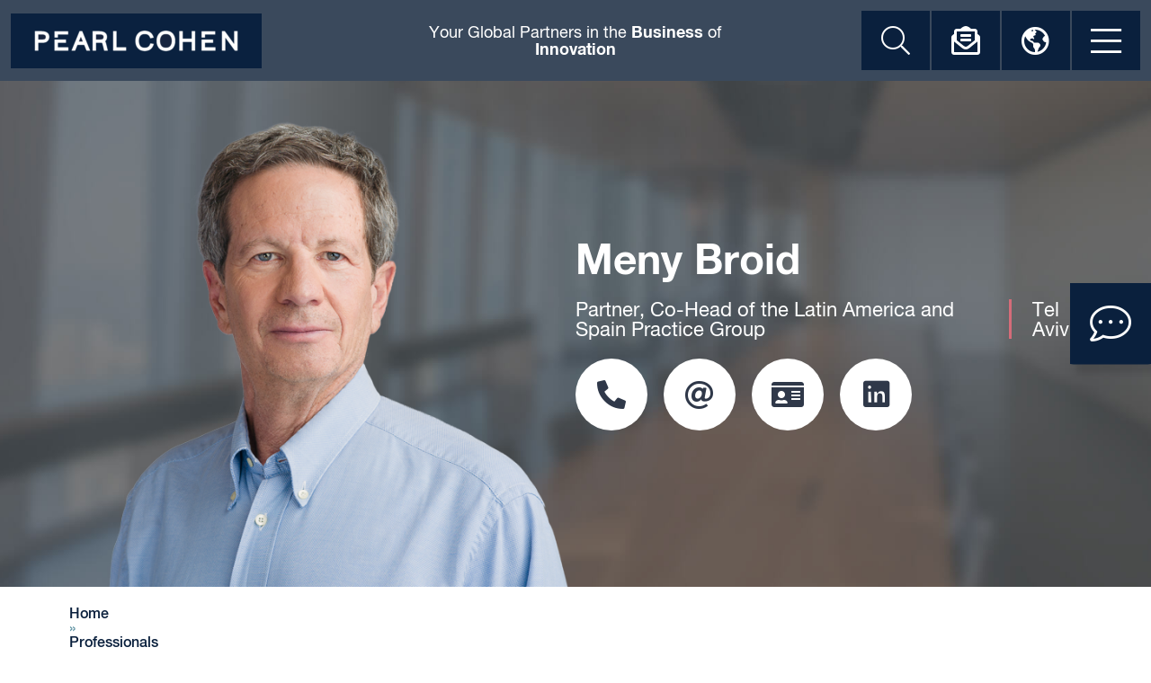

--- FILE ---
content_type: text/html; charset=UTF-8
request_url: https://www.pearlcohen.com/team-member/meny-broid/
body_size: 25148
content:
    <!DOCTYPE html>
    <html lang="en-US">
        <head>
            <!-- Basic Page Needs
                ================================================== -->
            <meta charset="UTF-8">
            <meta http-equiv="Content-Type" content="text/html; charset=utf-8">
            <meta charset="utf-8" />
<script type="text/javascript">
/* <![CDATA[ */
 var gform;gform||(document.addEventListener("gform_main_scripts_loaded",function(){gform.scriptsLoaded=!0}),window.addEventListener("DOMContentLoaded",function(){gform.domLoaded=!0}),gform={domLoaded:!1,scriptsLoaded:!1,initializeOnLoaded:function(o){gform.domLoaded&&gform.scriptsLoaded?o():!gform.domLoaded&&gform.scriptsLoaded?window.addEventListener("DOMContentLoaded",o):document.addEventListener("gform_main_scripts_loaded",o)},hooks:{action:{},filter:{}},addAction:function(o,n,r,t){gform.addHook("action",o,n,r,t)},addFilter:function(o,n,r,t){gform.addHook("filter",o,n,r,t)},doAction:function(o){gform.doHook("action",o,arguments)},applyFilters:function(o){return gform.doHook("filter",o,arguments)},removeAction:function(o,n){gform.removeHook("action",o,n)},removeFilter:function(o,n,r){gform.removeHook("filter",o,n,r)},addHook:function(o,n,r,t,i){null==gform.hooks[o][n]&&(gform.hooks[o][n]=[]);var e=gform.hooks[o][n];null==i&&(i=n+"_"+e.length),gform.hooks[o][n].push({tag:i,callable:r,priority:t=null==t?10:t})},doHook:function(n,o,r){var t;if(r=Array.prototype.slice.call(r,1),null!=gform.hooks[n][o]&&((o=gform.hooks[n][o]).sort(function(o,n){return o.priority-n.priority}),o.forEach(function(o){"function"!=typeof(t=o.callable)&&(t=window[t]),"action"==n?t.apply(null,r):r[0]=t.apply(null,r)})),"filter"==n)return r[0]},removeHook:function(o,n,t,i){var r;null!=gform.hooks[o][n]&&(r=(r=gform.hooks[o][n]).filter(function(o,n,r){return!!(null!=i&&i!=o.tag||null!=t&&t!=o.priority)}),gform.hooks[o][n]=r)}}); 
/* ]]> */
</script>

            <link rel="icon" type="image/png" href="https://www.pearlcohen.com/wp-content/uploads/2020/01/cropped-FAV2.png">
            <!-- Mobile Specific Metas
                ================================================== -->
            <meta name="format-detection" content="telephone=no">
            <meta name="viewport" content="width=device-width"/>
            <meta name="viewport" content="initial-scale=1, maximum-scale=1, user-scalable=no"/>

            <!-- Template CSS Files
                ================================================== -->

            <meta name='robots' content='index, follow, max-image-preview:large, max-snippet:-1, max-video-preview:-1' />
<link rel="alternate" hreflang="en" href="https://www.pearlcohen.com/team-member/meny-broid/" />
<link rel="alternate" hreflang="he" href="https://www.pearlcohen.co.il/team-member/meny-broid/" />
<link rel="alternate" hreflang="x-default" href="https://www.pearlcohen.com/team-member/meny-broid/" />

	<!-- This site is optimized with the Yoast SEO plugin v23.1 - https://yoast.com/wordpress/plugins/seo/ -->
	<title>Meny Broid - Pearl Cohen</title>
<link rel="preload" as="font" href="https://www.pearlcohen.com/wp-content/themes/pearlcohen/assets/fonts/Helvetica_Neue/webfonts/3AC3B9_2_0.woff2" crossorigin>
<link rel="preload" as="font" href="https://www.pearlcohen.com/wp-content/themes/pearlcohen/assets/fonts/fontawesome/fa-light-300.woff2" crossorigin>
<link rel="preload" as="font" href="https://www.pearlcohen.com/wp-content/themes/pearlcohen/assets/fonts/Helvetica_Neue/webfonts/3AC3B9_1_0.woff2" crossorigin>
<link rel="preload" as="font" href="https://www.pearlcohen.com/wp-content/themes/pearlcohen/assets/fonts/Helvetica_Neue/webfonts/3AC3B9_0_0.woff2" crossorigin>
<link rel="preload" as="font" href="https://www.pearlcohen.com/wp-content/themes/pearlcohen/assets/fonts/fontawesome/fa-regular-400.woff2" crossorigin>
<link rel="preload" as="font" href="https://www.pearlcohen.com/wp-content/themes/pearlcohen/assets/fonts/fontawesome/fa-brands-400.woff2" crossorigin><link rel="preload" as="image" href="https://www.pearlcohen.com/wp-content/uploads/2019/11/Meny-Broid-Edit.png" media="(min-width: 1200px)" fetchpriority="high"><link rel="preload" as="image" href="https://www.pearlcohen.com/wp-content/uploads/2019/11/Meny-Broid-Edit-430x430.png" media="(min-width: 992px)" fetchpriority="high"><link rel="preload" as="image" href="https://www.pearlcohen.com/wp-content/uploads/2019/11/Meny-Broid-Edit-456x456.png" media="(min-width: 768px)" fetchpriority="high">
	<link rel="canonical" href="https://www.pearlcohen.com/team-member/meny-broid/" />
	<meta property="og:locale" content="en_US" />
	<meta property="og:type" content="article" />
	<meta property="og:title" content="Meny Broid - Pearl Cohen" />
	<meta property="og:description" content="With over 35 years of experience, Meny Broid has vast expertise in commercial and corporate law, agency and distribution, international trade law, joint ventures, M&amp;As, Horizon and other European consortiums, and R&amp;D programs. His work includes handling and coordinating international and local legal matters of Israeli clients, the representation of foreign clients in Israel, and [&hellip;]" />
	<meta property="og:url" content="https://www.pearlcohen.com/team-member/meny-broid/" />
	<meta property="og:site_name" content="Pearl Cohen" />
	<meta property="article:publisher" content="https://www.facebook.com/pearlcohenfirm/" />
	<meta property="article:modified_time" content="2023-12-14T12:34:55+00:00" />
	<meta property="og:image" content="https://www.pearlcohen.com/wp-content/uploads/2019/11/Meny-Broid-Edit.png" />
	<meta property="og:image:width" content="640" />
	<meta property="og:image:height" content="640" />
	<meta property="og:image:type" content="image/png" />
	<meta name="twitter:card" content="summary_large_image" />
	<meta name="twitter:label1" content="Est. reading time" />
	<meta name="twitter:data1" content="1 minute" />
	<script type="application/ld+json" class="yoast-schema-graph">{"@context":"https://schema.org","@graph":[{"@type":"WebPage","@id":"https://www.pearlcohen.com/team-member/meny-broid/","url":"https://www.pearlcohen.com/team-member/meny-broid/","name":"Meny Broid - Pearl Cohen","isPartOf":{"@id":"https://www.pearlcohen.com/#website"},"primaryImageOfPage":{"@id":"https://www.pearlcohen.com/team-member/meny-broid/#primaryimage"},"image":{"@id":"https://www.pearlcohen.com/team-member/meny-broid/#primaryimage"},"thumbnailUrl":"https://www.pearlcohen.com/wp-content/uploads/2019/11/Meny-Broid-Edit.png","datePublished":"2019-11-24T15:11:44+00:00","dateModified":"2023-12-14T12:34:55+00:00","breadcrumb":{"@id":"https://www.pearlcohen.com/team-member/meny-broid/#breadcrumb"},"inLanguage":"en-US","potentialAction":[{"@type":"ReadAction","target":["https://www.pearlcohen.com/team-member/meny-broid/"]}]},{"@type":"ImageObject","inLanguage":"en-US","@id":"https://www.pearlcohen.com/team-member/meny-broid/#primaryimage","url":"https://www.pearlcohen.com/wp-content/uploads/2019/11/Meny-Broid-Edit.png","contentUrl":"https://www.pearlcohen.com/wp-content/uploads/2019/11/Meny-Broid-Edit.png","width":640,"height":640},{"@type":"WebSite","@id":"https://www.pearlcohen.com/#website","url":"https://www.pearlcohen.com/","name":"Pearl Cohen","description":"Your Global Partners in the Business of Innovation","publisher":{"@id":"https://www.pearlcohen.com/#organization"},"potentialAction":[{"@type":"SearchAction","target":{"@type":"EntryPoint","urlTemplate":"https://www.pearlcohen.com/?s={search_term_string}"},"query-input":"required name=search_term_string"}],"inLanguage":"en-US"},{"@type":"Organization","@id":"https://www.pearlcohen.com/#organization","name":"Pearl Cohen","url":"https://www.pearlcohen.com/","logo":{"@type":"ImageObject","inLanguage":"en-US","@id":"https://www.pearlcohen.com/#/schema/logo/image/","url":"https://www.pearlcohen.com/wp-content/uploads/2019/09/logo.png","contentUrl":"https://www.pearlcohen.com/wp-content/uploads/2019/09/logo.png","width":308,"height":66,"caption":"Pearl Cohen"},"image":{"@id":"https://www.pearlcohen.com/#/schema/logo/image/"},"sameAs":["https://www.facebook.com/pearlcohenfirm/","https://www.instagram.com/explore/locations/1025390786/pearl-cohen-zedek-lazer/","https://www.linkedin.com/company/pearl-cohen-zedek-latzer/"]}]}</script>
	<!-- / Yoast SEO plugin. -->


<link rel='dns-prefetch' href='//www.google.com' />
<link rel='dns-prefetch' href='//www.googletagmanager.com' />
<link rel='dns-prefetch' href='//www.google.co.il' />
<link rel='dns-prefetch' href='//snap.licdn.com' />
<link rel='dns-prefetch' href='//hello.myfonts.net' />
<link rel='dns-prefetch' href='//fonts.googleapis.com' />

<link rel='stylesheet' id='sbi_styles-css' href='https://www.pearlcohen.com/wp-content/plugins/instagram-feed/css/sbi-styles.min.css?ver=6.4.3' type='text/css' media='all' />
<style id='wp-emoji-styles-inline-css' type='text/css'>

	img.wp-smiley, img.emoji {
		display: inline !important;
		border: none !important;
		box-shadow: none !important;
		height: 1em !important;
		width: 1em !important;
		margin: 0 0.07em !important;
		vertical-align: -0.1em !important;
		background: none !important;
		padding: 0 !important;
	}
</style>
<link rel='stylesheet' id='wp-block-library-css' href='https://www.pearlcohen.com/wp-includes/css/dist/block-library/style.min.css?ver=6.6.1' type='text/css' media='all' />
<style id='classic-theme-styles-inline-css' type='text/css'>
/*! This file is auto-generated */
.wp-block-button__link{color:#fff;background-color:#32373c;border-radius:9999px;box-shadow:none;text-decoration:none;padding:calc(.667em + 2px) calc(1.333em + 2px);font-size:1.125em}.wp-block-file__button{background:#32373c;color:#fff;text-decoration:none}
</style>
<style id='global-styles-inline-css' type='text/css'>
:root{--wp--preset--aspect-ratio--square: 1;--wp--preset--aspect-ratio--4-3: 4/3;--wp--preset--aspect-ratio--3-4: 3/4;--wp--preset--aspect-ratio--3-2: 3/2;--wp--preset--aspect-ratio--2-3: 2/3;--wp--preset--aspect-ratio--16-9: 16/9;--wp--preset--aspect-ratio--9-16: 9/16;--wp--preset--color--black: #000000;--wp--preset--color--cyan-bluish-gray: #abb8c3;--wp--preset--color--white: #ffffff;--wp--preset--color--pale-pink: #f78da7;--wp--preset--color--vivid-red: #cf2e2e;--wp--preset--color--luminous-vivid-orange: #ff6900;--wp--preset--color--luminous-vivid-amber: #fcb900;--wp--preset--color--light-green-cyan: #7bdcb5;--wp--preset--color--vivid-green-cyan: #00d084;--wp--preset--color--pale-cyan-blue: #8ed1fc;--wp--preset--color--vivid-cyan-blue: #0693e3;--wp--preset--color--vivid-purple: #9b51e0;--wp--preset--gradient--vivid-cyan-blue-to-vivid-purple: linear-gradient(135deg,rgba(6,147,227,1) 0%,rgb(155,81,224) 100%);--wp--preset--gradient--light-green-cyan-to-vivid-green-cyan: linear-gradient(135deg,rgb(122,220,180) 0%,rgb(0,208,130) 100%);--wp--preset--gradient--luminous-vivid-amber-to-luminous-vivid-orange: linear-gradient(135deg,rgba(252,185,0,1) 0%,rgba(255,105,0,1) 100%);--wp--preset--gradient--luminous-vivid-orange-to-vivid-red: linear-gradient(135deg,rgba(255,105,0,1) 0%,rgb(207,46,46) 100%);--wp--preset--gradient--very-light-gray-to-cyan-bluish-gray: linear-gradient(135deg,rgb(238,238,238) 0%,rgb(169,184,195) 100%);--wp--preset--gradient--cool-to-warm-spectrum: linear-gradient(135deg,rgb(74,234,220) 0%,rgb(151,120,209) 20%,rgb(207,42,186) 40%,rgb(238,44,130) 60%,rgb(251,105,98) 80%,rgb(254,248,76) 100%);--wp--preset--gradient--blush-light-purple: linear-gradient(135deg,rgb(255,206,236) 0%,rgb(152,150,240) 100%);--wp--preset--gradient--blush-bordeaux: linear-gradient(135deg,rgb(254,205,165) 0%,rgb(254,45,45) 50%,rgb(107,0,62) 100%);--wp--preset--gradient--luminous-dusk: linear-gradient(135deg,rgb(255,203,112) 0%,rgb(199,81,192) 50%,rgb(65,88,208) 100%);--wp--preset--gradient--pale-ocean: linear-gradient(135deg,rgb(255,245,203) 0%,rgb(182,227,212) 50%,rgb(51,167,181) 100%);--wp--preset--gradient--electric-grass: linear-gradient(135deg,rgb(202,248,128) 0%,rgb(113,206,126) 100%);--wp--preset--gradient--midnight: linear-gradient(135deg,rgb(2,3,129) 0%,rgb(40,116,252) 100%);--wp--preset--font-size--small: 13px;--wp--preset--font-size--medium: 20px;--wp--preset--font-size--large: 36px;--wp--preset--font-size--x-large: 42px;--wp--preset--spacing--20: 0.44rem;--wp--preset--spacing--30: 0.67rem;--wp--preset--spacing--40: 1rem;--wp--preset--spacing--50: 1.5rem;--wp--preset--spacing--60: 2.25rem;--wp--preset--spacing--70: 3.38rem;--wp--preset--spacing--80: 5.06rem;--wp--preset--shadow--natural: 6px 6px 9px rgba(0, 0, 0, 0.2);--wp--preset--shadow--deep: 12px 12px 50px rgba(0, 0, 0, 0.4);--wp--preset--shadow--sharp: 6px 6px 0px rgba(0, 0, 0, 0.2);--wp--preset--shadow--outlined: 6px 6px 0px -3px rgba(255, 255, 255, 1), 6px 6px rgba(0, 0, 0, 1);--wp--preset--shadow--crisp: 6px 6px 0px rgba(0, 0, 0, 1);}:where(.is-layout-flex){gap: 0.5em;}:where(.is-layout-grid){gap: 0.5em;}body .is-layout-flex{display: flex;}.is-layout-flex{flex-wrap: wrap;align-items: center;}.is-layout-flex > :is(*, div){margin: 0;}body .is-layout-grid{display: grid;}.is-layout-grid > :is(*, div){margin: 0;}:where(.wp-block-columns.is-layout-flex){gap: 2em;}:where(.wp-block-columns.is-layout-grid){gap: 2em;}:where(.wp-block-post-template.is-layout-flex){gap: 1.25em;}:where(.wp-block-post-template.is-layout-grid){gap: 1.25em;}.has-black-color{color: var(--wp--preset--color--black) !important;}.has-cyan-bluish-gray-color{color: var(--wp--preset--color--cyan-bluish-gray) !important;}.has-white-color{color: var(--wp--preset--color--white) !important;}.has-pale-pink-color{color: var(--wp--preset--color--pale-pink) !important;}.has-vivid-red-color{color: var(--wp--preset--color--vivid-red) !important;}.has-luminous-vivid-orange-color{color: var(--wp--preset--color--luminous-vivid-orange) !important;}.has-luminous-vivid-amber-color{color: var(--wp--preset--color--luminous-vivid-amber) !important;}.has-light-green-cyan-color{color: var(--wp--preset--color--light-green-cyan) !important;}.has-vivid-green-cyan-color{color: var(--wp--preset--color--vivid-green-cyan) !important;}.has-pale-cyan-blue-color{color: var(--wp--preset--color--pale-cyan-blue) !important;}.has-vivid-cyan-blue-color{color: var(--wp--preset--color--vivid-cyan-blue) !important;}.has-vivid-purple-color{color: var(--wp--preset--color--vivid-purple) !important;}.has-black-background-color{background-color: var(--wp--preset--color--black) !important;}.has-cyan-bluish-gray-background-color{background-color: var(--wp--preset--color--cyan-bluish-gray) !important;}.has-white-background-color{background-color: var(--wp--preset--color--white) !important;}.has-pale-pink-background-color{background-color: var(--wp--preset--color--pale-pink) !important;}.has-vivid-red-background-color{background-color: var(--wp--preset--color--vivid-red) !important;}.has-luminous-vivid-orange-background-color{background-color: var(--wp--preset--color--luminous-vivid-orange) !important;}.has-luminous-vivid-amber-background-color{background-color: var(--wp--preset--color--luminous-vivid-amber) !important;}.has-light-green-cyan-background-color{background-color: var(--wp--preset--color--light-green-cyan) !important;}.has-vivid-green-cyan-background-color{background-color: var(--wp--preset--color--vivid-green-cyan) !important;}.has-pale-cyan-blue-background-color{background-color: var(--wp--preset--color--pale-cyan-blue) !important;}.has-vivid-cyan-blue-background-color{background-color: var(--wp--preset--color--vivid-cyan-blue) !important;}.has-vivid-purple-background-color{background-color: var(--wp--preset--color--vivid-purple) !important;}.has-black-border-color{border-color: var(--wp--preset--color--black) !important;}.has-cyan-bluish-gray-border-color{border-color: var(--wp--preset--color--cyan-bluish-gray) !important;}.has-white-border-color{border-color: var(--wp--preset--color--white) !important;}.has-pale-pink-border-color{border-color: var(--wp--preset--color--pale-pink) !important;}.has-vivid-red-border-color{border-color: var(--wp--preset--color--vivid-red) !important;}.has-luminous-vivid-orange-border-color{border-color: var(--wp--preset--color--luminous-vivid-orange) !important;}.has-luminous-vivid-amber-border-color{border-color: var(--wp--preset--color--luminous-vivid-amber) !important;}.has-light-green-cyan-border-color{border-color: var(--wp--preset--color--light-green-cyan) !important;}.has-vivid-green-cyan-border-color{border-color: var(--wp--preset--color--vivid-green-cyan) !important;}.has-pale-cyan-blue-border-color{border-color: var(--wp--preset--color--pale-cyan-blue) !important;}.has-vivid-cyan-blue-border-color{border-color: var(--wp--preset--color--vivid-cyan-blue) !important;}.has-vivid-purple-border-color{border-color: var(--wp--preset--color--vivid-purple) !important;}.has-vivid-cyan-blue-to-vivid-purple-gradient-background{background: var(--wp--preset--gradient--vivid-cyan-blue-to-vivid-purple) !important;}.has-light-green-cyan-to-vivid-green-cyan-gradient-background{background: var(--wp--preset--gradient--light-green-cyan-to-vivid-green-cyan) !important;}.has-luminous-vivid-amber-to-luminous-vivid-orange-gradient-background{background: var(--wp--preset--gradient--luminous-vivid-amber-to-luminous-vivid-orange) !important;}.has-luminous-vivid-orange-to-vivid-red-gradient-background{background: var(--wp--preset--gradient--luminous-vivid-orange-to-vivid-red) !important;}.has-very-light-gray-to-cyan-bluish-gray-gradient-background{background: var(--wp--preset--gradient--very-light-gray-to-cyan-bluish-gray) !important;}.has-cool-to-warm-spectrum-gradient-background{background: var(--wp--preset--gradient--cool-to-warm-spectrum) !important;}.has-blush-light-purple-gradient-background{background: var(--wp--preset--gradient--blush-light-purple) !important;}.has-blush-bordeaux-gradient-background{background: var(--wp--preset--gradient--blush-bordeaux) !important;}.has-luminous-dusk-gradient-background{background: var(--wp--preset--gradient--luminous-dusk) !important;}.has-pale-ocean-gradient-background{background: var(--wp--preset--gradient--pale-ocean) !important;}.has-electric-grass-gradient-background{background: var(--wp--preset--gradient--electric-grass) !important;}.has-midnight-gradient-background{background: var(--wp--preset--gradient--midnight) !important;}.has-small-font-size{font-size: var(--wp--preset--font-size--small) !important;}.has-medium-font-size{font-size: var(--wp--preset--font-size--medium) !important;}.has-large-font-size{font-size: var(--wp--preset--font-size--large) !important;}.has-x-large-font-size{font-size: var(--wp--preset--font-size--x-large) !important;}
:where(.wp-block-post-template.is-layout-flex){gap: 1.25em;}:where(.wp-block-post-template.is-layout-grid){gap: 1.25em;}
:where(.wp-block-columns.is-layout-flex){gap: 2em;}:where(.wp-block-columns.is-layout-grid){gap: 2em;}
:root :where(.wp-block-pullquote){font-size: 1.5em;line-height: 1.6;}
</style>
<link rel='stylesheet' id='wpml-legacy-dropdown-click-0-css' href='https://www.pearlcohen.com/wp-content/plugins/sitepress-multilingual-cms/templates/language-switchers/legacy-dropdown-click/style.min.css?ver=1' type='text/css' media='all' />
<link data-minify="1" rel='stylesheet' id='cms-navigation-style-base-css' href='https://www.pearlcohen.com/wp-content/cache/min/1/wp-content/plugins/wpml-cms-nav/res/css/cms-navigation-base.css?ver=1768318776' type='text/css' media='screen' />
<link data-minify="1" rel='stylesheet' id='cms-navigation-style-css' href='https://www.pearlcohen.com/wp-content/cache/min/1/wp-content/plugins/wpml-cms-nav/res/css/cms-navigation.css?ver=1768318776' type='text/css' media='screen' />
<link data-minify="1" rel='stylesheet' id='pearlcohen-font-main-css' href='https://www.pearlcohen.com/wp-content/cache/min/1/wp-content/themes/pearlcohen/assets/fonts/Helvetica_Neue/style.css?ver=1768318776' type='text/css' media='all' />
<link data-minify="1" rel='stylesheet' id='pearlcohen-fontawesome-css' href='https://www.pearlcohen.com/wp-content/cache/min/1/wp-content/themes/pearlcohen/assets/dist/css/fontawesome.css?ver=1768318776' type='text/css' media='all' />
<link data-minify="1" rel='stylesheet' id='pearlcohen-plugins-css' href='https://www.pearlcohen.com/wp-content/cache/min/1/wp-content/themes/pearlcohen/assets/dist/css/plugins.ltr.css?ver=1768318776' type='text/css' media='all' />
<link data-minify="1" rel='stylesheet' id='pearlcohen-main-css' href='https://www.pearlcohen.com/wp-content/cache/min/1/wp-content/themes/pearlcohen/assets/dist/css/main.ltr.css?ver=1768318776' type='text/css' media='all' />
<link rel='stylesheet' id='pearlcohen-main-below-767-css' href='https://www.pearlcohen.com/wp-content/themes/pearlcohen/assets/dist/css/main-below-767.ltr.css?ver=202208151205' type='text/css' media='(max-width: 767px)' />
<link rel='stylesheet' id='pearlcohen-main-above-768-css' href='https://www.pearlcohen.com/wp-content/themes/pearlcohen/assets/dist/css/main-above-768.ltr.css?ver=202208151205' type='text/css' media='(min-width: 768px)' />
<link rel='stylesheet' id='pearlcohen-main-above-992-css' href='https://www.pearlcohen.com/wp-content/themes/pearlcohen/assets/dist/css/main-above-992.ltr.css?ver=202208151205' type='text/css' media='(min-width: 992px)' />
<link rel='stylesheet' id='pearlcohen-main-above-1200-css' href='https://www.pearlcohen.com/wp-content/themes/pearlcohen/assets/dist/css/main-above-1200.ltr.css?ver=202208151205' type='text/css' media='(min-width: 1200px)' />
<link rel='stylesheet' id='pearlcohen-main-above-1600-css' href='https://www.pearlcohen.com/wp-content/themes/pearlcohen/assets/dist/css/main-above-1600.ltr.css?ver=202208151205' type='text/css' media='(min-width: 1600px)' />
<link data-minify="1" rel='stylesheet' id='pearlcohen-utilities-css' href='https://www.pearlcohen.com/wp-content/cache/min/1/wp-content/themes/pearlcohen/assets/dist/css/utilities.ltr.css?ver=1768318776' type='text/css' media='all' />
<script type="text/javascript" src="https://www.pearlcohen.com/wp-content/plugins/sitepress-multilingual-cms/templates/language-switchers/legacy-dropdown-click/script.min.js?ver=1" id="wpml-legacy-dropdown-click-0-js"></script>
<script type="text/javascript" src="https://www.pearlcohen.com/wp-includes/js/jquery/jquery.min.js?ver=3.7.1" id="jquery-core-js"></script>
<script type="text/javascript" src="https://www.pearlcohen.com/wp-includes/js/jquery/jquery-migrate.min.js?ver=3.4.1" id="jquery-migrate-js"></script>
<script type="text/javascript" id="wpml-xdomain-data-js-extra">
/* <![CDATA[ */
var wpml_xdomain_data = {"css_selector":"wpml-ls-item","ajax_url":"https:\/\/www.pearlcohen.com\/wp-admin\/admin-ajax.php","current_lang":"en","_nonce":"01645c9281"};
/* ]]> */
</script>
<script data-minify="1" type="text/javascript" src="https://www.pearlcohen.com/wp-content/cache/min/1/wp-content/plugins/sitepress-multilingual-cms/res/js/xdomain-data.js?ver=1768318776" id="wpml-xdomain-data-js" defer="defer" data-wp-strategy="defer"></script>
<link rel="https://api.w.org/" href="https://www.pearlcohen.com/wp-json/" /><link rel="EditURI" type="application/rsd+xml" title="RSD" href="https://www.pearlcohen.com/xmlrpc.php?rsd" />
<meta name="generator" content="WordPress 6.6.1" />
<link rel='shortlink' href='https://www.pearlcohen.com/?p=1580' />
<link rel="alternate" title="oEmbed (JSON)" type="application/json+oembed" href="https://www.pearlcohen.com/wp-json/oembed/1.0/embed?url=https%3A%2F%2Fwww.pearlcohen.com%2Fteam-member%2Fmeny-broid%2F" />
<link rel="alternate" title="oEmbed (XML)" type="text/xml+oembed" href="https://www.pearlcohen.com/wp-json/oembed/1.0/embed?url=https%3A%2F%2Fwww.pearlcohen.com%2Fteam-member%2Fmeny-broid%2F&#038;format=xml" />
<meta name="generator" content="WPML ver:4.6.12 stt:1,20;" />
<link rel="dns-prefetch" href="//www.gstatic.com">
    <link rel="dns-prefetch" href="//fonts.gstatic.com">
    <link rel="dns-prefetch" href="//www.google-analytics.com">
<!-- Google Tag Manager --><link rel="icon" href="https://www.pearlcohen.com/wp-content/uploads/2020/01/cropped-FAV2-32x32.png" sizes="32x32" />
<link rel="icon" href="https://www.pearlcohen.com/wp-content/uploads/2020/01/cropped-FAV2-192x192.png" sizes="192x192" />
<link rel="apple-touch-icon" href="https://www.pearlcohen.com/wp-content/uploads/2020/01/cropped-FAV2-180x180.png" />
<meta name="msapplication-TileImage" content="https://www.pearlcohen.com/wp-content/uploads/2020/01/cropped-FAV2-270x270.png" />
<noscript><style id="rocket-lazyload-nojs-css">.rll-youtube-player, [data-lazy-src]{display:none !important;}</style></noscript>            <!-- Google Tag Manager -->
<script>(function(w,d,s,l,i){w[l]=w[l]||[];w[l].push({'gtm.start':
new Date().getTime(),event:'gtm.js'});var f=d.getElementsByTagName(s)[0],
j=d.createElement(s),dl=l!='dataLayer'?'&l='+l:'';j.async=true;j.src=
'https://www.googletagmanager.com/gtm.js?id='+i+dl;f.parentNode.insertBefore(j,f);
})(window,document,'script','dataLayer','GTM-5MKM46X');</script>
<!-- End Google Tag Manager -->
            <style>
                #wpadminbar {
                    display: none !important;
                }

                html {
                    margin-top: 0 !important;
                }
            </style>
        </head>
    <body class="team-member-template-default single single-team-member postid-1580 " >

    <!--<div class="livereload-listen"></div>-->

    <a href="#" role="button" class="fast-contact" data-toggle="modal" data-target="#fast_contact_form_modal">
        <span class="sr-only">Click to open contact form.</span>
        <span>
            <i class="fal fa-comment-dots"></i>
        </span>
    </a>

    <div id="site-slogan">
        <div>Your Global Partners in the <strong>Business</strong> of <strong>Innovation</strong></div>
    </div>
    <nav class="site-navbar">
        <div class="site-navbar__col-start">
                        <a href="https://www.pearlcohen.com" class="site-navbar__logo">
                <picture>
                    <source media="(min-width: 992px)" srcset="https://www.pearlcohen.com/wp-content/uploads/2022/11/logo-blue-1-279x61.png">
                    <source srcset="https://www.pearlcohen.com/wp-content/uploads/2022/11/logo-blue-1.png 2x,https://www.pearlcohen.com/wp-content/uploads/2022/11/logo-blue-1-279x61.png 1x">
                    <img src="https://www.pearlcohen.com/wp-content/uploads/2022/11/logo-blue-1-279x61.png" alt="" />
                </picture>
            </a>
        </div>
        <div class="site-navbar__caption">
            Your Global Partners in the <strong>Business</strong> of <strong>Innovation</strong>        </div>
        <div class="site-navbar__col-end">
            <div class="site-navbar__group">
                                    <a href="#" class="site-navbar__button -pre-button-search" role="button">
                        <span class="sr-only">Click to open search form</span>
                        <i class="fal fa-search site-navbar__button-icon"></i>
                    </a>
                                    <a href="#" class="site-navbar__button -pre-button-newsletter" role="button">
                        <span class="sr-only">Click to open newsletter dialog</span>
                        <i class="far fa-envelope-open-text site-navbar__button-icon"></i>
                    </a>
                                    <a href="#" class="site-navbar__button -pre-button-language" role="button">
                        <span class="sr-only">Click to open language menu</span>
                        <i class="far fa-globe-americas site-navbar__button-icon"></i>
                    </a>
                                    <a href="#" class="site-navbar__button -pre-button-menu" role="button">
                        <span class="sr-only">Click to open site menu</span>
                        <i class="fal fa-bars site-navbar__button-icon"></i>
                    </a>
                            </div>
        </div>
        <div class="site-navbar__slide">
            <div class="site-navbar__slide-heading">
                
<div class="wpml-ls-statics-shortcode_actions wpml-ls wpml-ls-legacy-dropdown-click js-wpml-ls-legacy-dropdown-click">
	<ul>

		<li class="wpml-ls-slot-shortcode_actions wpml-ls-item wpml-ls-item-en wpml-ls-current-language wpml-ls-first-item wpml-ls-item-legacy-dropdown-click">

			<a href="#" class="js-wpml-ls-item-toggle wpml-ls-item-toggle">
                                                    <img
            class="wpml-ls-flag"
            src="data:image/svg+xml,%3Csvg%20xmlns='http://www.w3.org/2000/svg'%20viewBox='0%200%200%200'%3E%3C/svg%3E"
            alt=""
            width=18
            height=12
    data-lazy-src="https://www.pearlcohen.com/wp-content/uploads/flags/USA.png" /><noscript><img
            class="wpml-ls-flag"
            src="https://www.pearlcohen.com/wp-content/uploads/flags/USA.png"
            alt=""
            width=18
            height=12
    /></noscript><span class="wpml-ls-native">English</span></a>

			<ul class="js-wpml-ls-sub-menu wpml-ls-sub-menu">
				
					<li class="wpml-ls-slot-shortcode_actions wpml-ls-item wpml-ls-item-he wpml-ls-last-item">
						<a href="https://www.pearlcohen.co.il/team-member/meny-broid/" class="wpml-ls-link">
                                                                <img
            class="wpml-ls-flag"
            src="data:image/svg+xml,%3Csvg%20xmlns='http://www.w3.org/2000/svg'%20viewBox='0%200%200%200'%3E%3C/svg%3E"
            alt=""
            width=18
            height=12
    data-lazy-src="https://www.pearlcohen.com/wp-content/plugins/sitepress-multilingual-cms/res/flags/he.png" /><noscript><img
            class="wpml-ls-flag"
            src="https://www.pearlcohen.com/wp-content/plugins/sitepress-multilingual-cms/res/flags/he.png"
            alt=""
            width=18
            height=12
    /></noscript><span class="wpml-ls-display">Hebrew</span></a>
					</li>

							</ul>

		</li>

	</ul>
</div>
                <form class="site-navbar__search-form" method="get" action="https://www.pearlcohen.com">
                                        <input id="uuid-1d952e35e8e8cf32a67ba2ad2430a8c1" type="search" name="s" autocomplete="off" />
                    <label for="uuid-1d952e35e8e8cf32a67ba2ad2430a8c1"
                            data-focusout_text="Search..."
                            data-focusin_text="Start typing...">Search...</label>
                    <button type="button" tabindex="-1">
                        <span class="sr-only">Click to close</span>
                        <i class="fal fa-times"></i>
                    </button>
                    <button type="submit">
                        <span class="sr-only">Click to search</span>
                        <i class="fal fa-search"></i>
                    </button>
                </form>
                <a href="#" class="site-navbar__slide-close" role="button">
                    <span class="sr-only">Click to close this dialog</span>
                    <i class="fal fa-times"></i>
                </a>
            </div>
            <div class="site-navbar__slide-container">
                <div class="menu-primary"><ul id="menu-primary" class="menu-primary__list"><li  id="menu-item-443" class="menu-item menu-item-type-post_type menu-item-object-page menu-item-443"><a data-hover="About Us"  title="About Us" href="https://www.pearlcohen.com/about-us/">About Us</a></li>
<li  id="menu-item-444" class="menu-item menu-item-type-post_type menu-item-object-page menu-item-444"><a data-hover="Professionals"  title="Professionals" href="https://www.pearlcohen.com/our-team/">Professionals</a></li>
<li  id="menu-item-446" class="menu-item menu-item-type-post_type menu-item-object-page menu-item-446"><a data-hover="Practice Areas"  title="Practice Areas" href="https://www.pearlcohen.com/practice-areas/">Practice Areas</a></li>
<li  id="menu-item-445" class="menu-item menu-item-type-post_type menu-item-object-page menu-item-445"><a data-hover="Sectors"  title="Sectors" href="https://www.pearlcohen.com/sectors/">Sectors</a></li>
<li  id="menu-item-2811" class="menu-item menu-item-type-post_type menu-item-object-page menu-item-2811"><a data-hover="Global Footprint"  title="Global Footprint" href="https://www.pearlcohen.com/global-footprint/">Global Footprint</a></li>
<li  id="menu-item-447" class="menu-item menu-item-type-post_type menu-item-object-page current_page_parent menu-item-447"><a data-hover="News &#038; Insights"  title="News &#038; Insights" href="https://www.pearlcohen.com/news-insights/">News &#038; Insights</a></li>
<li  id="menu-item-448" class="menu-item menu-item-type-post_type menu-item-object-page menu-item-448"><a data-hover="Careers"  title="Careers" href="https://www.pearlcohen.com/careers/">Careers</a></li>
<li  id="menu-item-449" class="menu-item menu-item-type-post_type menu-item-object-page menu-item-449"><a data-hover="Contact Us"  title="Contact Us" href="https://www.pearlcohen.com/contact/">Contact Us</a></li>
</ul></div><div class="recent-toughts">
    <div class="recent-toughts__title">
        Recent thoughts        <a href="#" style="display: none">See All</a>
    </div>
    <div class="recent-toughts__subtitle"
         style="display: none">No results have been found, here are some suggestions from us.</div>
    <ul class="recent-toughts__list">
                                                    <li>
                    <a href="https://www.pearlcohen.com/growing-across-borders-welcome-to-our-new-munich-office/" class="recent-toughts__tought">
    <figure class="recent-toughts__tought-thumbnail">
        <img src="https://www.pearlcohen.com/wp-content/uploads/2026/01/Munich-banner-middle-logo.png" alt="">
    </figure>
    <div class="recent-toughts__tought-caption">
        Growing Across Borders: Welcome to Our New Munich Office                    <div class="recent-toughts__tought-info">
                <div class="recent-toughts__tought-cat">Client Updates</div>
                <time class="recent-toughts__tought-date">January 08, 2026</time>
            </div>
            </div>
</a>                </li>
                                            <li>
                    <a href="https://www.pearlcohen.com/u-s-courts-step-in-to-rule-on-digital-copyright-ai-and-online-child-protection-issues/" class="recent-toughts__tought">
    <figure class="recent-toughts__tought-thumbnail">
        <img src="data:image/svg+xml,%3Csvg%20xmlns='http://www.w3.org/2000/svg'%20viewBox='0%200%200%200'%3E%3C/svg%3E" alt="" data-lazy-src="https://www.pearlcohen.com/wp-content/uploads/2025/12/Screenshot-2025-12-31-100916.png"><noscript><img src="https://www.pearlcohen.com/wp-content/uploads/2025/12/Screenshot-2025-12-31-100916.png" alt=""></noscript>
    </figure>
    <div class="recent-toughts__tought-caption">
        U.S. Courts Step-In to Rule on Digital Copyright, AI, and Online Child Protection Issues                    <div class="recent-toughts__tought-info">
                <div class="recent-toughts__tought-cat">General</div>
                <time class="recent-toughts__tought-date">December 31, 2025</time>
            </div>
            </div>
</a>                </li>
                                            <li>
                    <a href="https://www.pearlcohen.com/eu-court-and-regulators-clarify-contested-issues-under-the-gdpr/" class="recent-toughts__tought">
    <figure class="recent-toughts__tought-thumbnail">
        <img src="data:image/svg+xml,%3Csvg%20xmlns='http://www.w3.org/2000/svg'%20viewBox='0%200%200%200'%3E%3C/svg%3E" alt="" data-lazy-src="https://www.pearlcohen.com/wp-content/uploads/2025/12/Screenshot-2025-12-31-100141.png"><noscript><img src="https://www.pearlcohen.com/wp-content/uploads/2025/12/Screenshot-2025-12-31-100141.png" alt=""></noscript>
    </figure>
    <div class="recent-toughts__tought-caption">
        EU Court and Regulators Clarify Contested Issues under the GDPR                    <div class="recent-toughts__tought-info">
                <div class="recent-toughts__tought-cat">General</div>
                <time class="recent-toughts__tought-date">December 31, 2025</time>
            </div>
            </div>
</a>                </li>
                                </ul>
</div>            </div>
        </div>

    </nav>



    <div id="page-content">

    <header class="masthead-member"
            style="background-image: url('https://www.pearlcohen.com/wp-content/uploads/2019/09/1_6.jpg');">
        <div class="masthead__container">
            <div class="masthead__caption">
                <h1 class="masthead__title">Meny Broid</h1>
                                    <ul class="masthead__list">
                        <li>Partner, Co-Head of the Latin America and Spain Practice Group</li>                        <li>Tel Aviv</li>                    </ul>
                                                <ul class="masthead__contact-list"
                    data-copy_text="Successfully copied to clipboard">                                                                                <li>
                                <a class="-pre-copy-to-clipboard"
                                                                title='Call: <span> +972-3-303-9108</span>'                                                                data-toggle="tooltip"
                                data-html="true"
                                data-placement="bottom"
                                href="tel: +972-3-303-9108">
                                <i class="fas fa-phone-alt"></i>
                                <span class='sr-only'>Click to copy this phone number to the clipboard</span>                                </a>
                            </li>
                                                                                                                            <li>
                                <a class="-pre-copy-to-clipboard" title='Email: <span>MBroid@PearlCohen.com</span>' data-toggle="tooltip" data-html="true" data-placement="bottom" href="/cdn-cgi/l/email-protection#4e030c3c21272a0e1e2b2f3c220d21262b20602d2123">
                                <i class="far fa-at"></i>
                                <span class='sr-only'>Click to copy this email to the clipboard</span>                                </a>
                            </li>
                                                                                                                            <li>
                                <a class=""
                                                                title='<span>Click to download vcard</span>'                                                                data-toggle="tooltip"
                                data-html="true"
                                data-placement="bottom"
                                href="https://www.pearlcohen.com/wp-content/uploads/vcards/1580_meny-broid.vcf">
                                <i class="fas fa-id-card"></i>
                                <span class='sr-only'>Click to download vcard</span>                                </a>
                            </li>
                                                                                                                            <li>
                                <a class=""
                                                                title='<span>Click to redirect Linkedin profile</span>'                                                                    target="_blank"
                                                                data-toggle="tooltip"
                                data-html="true"
                                data-placement="bottom"
                                href="https://www.linkedin.com/in/meny-broid-01a12b67/">
                                <i class="fab fa-linkedin"></i>
                                <span class='sr-only'>Click to redirect Linkedin profile</span>                                </a>
                            </li>
                                                                                                        </ul>
            </div>
                        <figure class="masthead__image">
                <picture>
                    <source media="(min-width: 1200px)" srcset="https://www.pearlcohen.com/wp-content/uploads/2019/11/Meny-Broid-Edit.png">
                    <source media="(min-width: 992px)"
                            srcset="https://www.pearlcohen.com/wp-content/uploads/2019/11/Meny-Broid-Edit-430x430.png">
                    <source media="(min-width: 768px)"
                            srcset="https://www.pearlcohen.com/wp-content/uploads/2019/11/Meny-Broid-Edit-456x456.png">
                    <img src="https://www.pearlcohen.com/wp-content/uploads/2019/11/Meny-Broid-Edit.png" alt=""/>
                </picture>
            </figure>
        </div>
    </header>

<div class="breadcrumbs"><span><span><a href="https://www.pearlcohen.com/">Home</a></span> » <span><a href="https://www.pearlcohen.com/our-team/">Professionals</a></span></span></div><div class="single-content">
    <main class="single-content__main">
        <header class="section-heading m-after-25-xs">
            <h2 class="section-heading__small-title" nvs-animation-type="-pre-title-animated">BIOGRAPHY</h2>
        </header>
        <div><p><strong>With over 35 years of experience, Meny Broid has vast expertise in commercial and corporate law, agency and distribution, international trade law, joint ventures, M&amp;As, Horizon and other European consortiums, and R&amp;D programs.</strong></p>
<p>His work includes handling and coordinating international and local legal matters of Israeli clients, the representation of foreign clients in Israel, and the representation of academic and other participants in R&amp;D projects. He has been involved in representing clients from different cultural backgrounds and legal systems while working in various languages and assisting clients in bridging the gap between Israeli and international legal and business environments.</p>
<p>Meny also serves as a notary and is a Member of the Board of Management and Legal Advisor of Israel–Latin America Chamber of Commerce.</p>
<p>Meny’s clients range from startups to Fortune 500 companies. He represents companies and private investors from Spain and Latin America spanning a wide range of industries, as well as a broad cross-section of major Israeli companies and industry groups in their dealings with Spanish and Latin American organizations.</p>
</div>
            </main>
    <aside class="single-content__aside">
        
                                    <article class="single-content__aside-item">
                    <header class="particle-heading">
                        <h3 class="particle-heading__title">PRACTICES</h3>
                    </header>
                    <div class="banner-content__list-wrap">
                        <ul class="banner-content__list">
                                                            <li>
                                    <a href="https://www.pearlcohen.com/?post_type=practice&p=13749">Latin America and Spain</a>
                                </li>
                                                            <li>
                                    <a href="https://www.pearlcohen.com/practice/corporate_law/">Corporate Law</a>
                                </li>
                                                            <li>
                                    <a href="https://www.pearlcohen.com/practice/corporate-governance/">Corporate Governance</a>
                                </li>
                                                            <li>
                                    <a href="https://www.pearlcohen.com/practice/hi-tech/">Hi-Tech</a>
                                </li>
                                                            <li>
                                    <a href="https://www.pearlcohen.com/practice/mergers-and-acquisitions/">Mergers and Acquisitions</a>
                                </li>
                                                    </ul>
                    </div>
                </article>
                                                <article class="single-content__aside-item">
                    <header class="particle-heading">
                        <h3 class="particle-heading__title">SECTORS</h3>
                    </header>
                    <div class="banner-content__list-wrap">
                        <ul class="banner-content__list">
                                                            <li>
                                    <a href="https://www.pearlcohen.com/industry/retail-manufactured-goods/">Consumer Goods and Retail</a>
                                </li>
                                                            <li>
                                    <a href="https://www.pearlcohen.com/industry/startups/">Startups</a>
                                </li>
                                                            <li>
                                    <a href="https://www.pearlcohen.com/industry/universities-and-research-institutions/">Universities and Research Institutions</a>
                                </li>
                                                    </ul>
                    </div>
                </article>
                    
                                            <article class="single-content__aside-item">
                        <header class="particle-heading">
                            <h3 class="particle-heading__title">EDUCATION</h3>
                        </header>
                        <ul class="cv__list">
                                                            <li>Hebrew University of Jerusalem, LL.B, 1984</li>
                                                    </ul>
                    </article>
                                                                <article class="single-content__aside-item">
                        <header class="particle-heading">
                            <h3 class="particle-heading__title">ADMITTED</h3>
                        </header>
                        <ul class="cv__list">
                                                            <li>Israel Bar Association</li>
                                                            <li>Notary (Israel)</li>
                                                    </ul>
                    </article>
                                                                <article class="single-content__aside-item">
                        <header class="particle-heading">
                            <h3 class="particle-heading__title">MEMBERSHIPS</h3>
                        </header>
                        <ul class="cv__list">
                                                            <li>Member of Board of Management and Legal Advisor of Israel – Latin America Chamber of Commerce</li>
                                                    </ul>
                    </article>
                                                                                            <article class="single-content__aside-item">
                        <header class="particle-heading">
                            <h3 class="particle-heading__title">LANGUAGES</h3>
                        </header>
                        <ul class="cv__list">
                                                            <li>Spanish</li>
                                                            <li> English</li>
                                                            <li>Hebrew</li>
                                                            <li>French</li>
                                                    </ul>
                    </article>
                                                        
            </aside>
    <hr class="m-before-60-sm m-after-0-xs hidden-xs" />
</div>



<div class="page-recommended p-before-0-md">
            <section class="page-recommended__innovation">
            <header class="section-heading m-after-25-xs">
                <h2 class="section-heading__small-title" nvs-animation-type="-pre-title-animated">MEDIA HIGHLIGHTS</h2>
                <a href="https://www.pearlcohen.com/news-insights/?team_member_id=1580"
                   class="section-heading__button hidden-xs">View all</a>
            </header>
            <div class="innovation-grid">
                <ul class="innovation-grid__list">
                                            <li>
                            <a href="https://www.pearlcohen.com/live-virtual-event-mexican-israel-webinar/" class="innovation-thumbnail">
    
    <picture class="innovation-thumbnail__cover " >
        <source media="(min-width: 1600px)" data-lazy-srcset="https://www.pearlcohen.com/wp-content/uploads/2019/12/COVERS_0006_INDUSTRY_0011_Hi-Tech-480x365.jpg">
        <source media="(min-width: 1200px)" data-lazy-srcset="https://www.pearlcohen.com/wp-content/uploads/2019/12/COVERS_0006_INDUSTRY_0011_Hi-Tech-390x365.jpg">
        <source media="(min-width: 992px)" data-lazy-srcset="https://www.pearlcohen.com/wp-content/uploads/2019/12/COVERS_0006_INDUSTRY_0011_Hi-Tech-540x365.jpg">
        <source media="(min-width: 768px)" data-lazy-srcset="https://www.pearlcohen.com/wp-content/uploads/2019/12/COVERS_0006_INDUSTRY_0011_Hi-Tech-435x300.jpg">
        <img src="data:image/svg+xml,%3Csvg%20xmlns='http://www.w3.org/2000/svg'%20viewBox='0%200%200%200'%3E%3C/svg%3E" alt="" data-lazy-src="https://www.pearlcohen.com/wp-content/uploads/2019/12/COVERS_0006_INDUSTRY_0011_Hi-Tech.jpg" /><noscript><img src="https://www.pearlcohen.com/wp-content/uploads/2019/12/COVERS_0006_INDUSTRY_0011_Hi-Tech.jpg" alt="" /></noscript>
    </picture>

    <div class="innovation-thumbnail__caption">
        Live Virtual Event: Mexican-Israel Webinar        <div class="innovation-thumbnail__info">
            <div class="innovation-thumbnail__cat">Events</div>
            <time class="innovation-thumbnail__date">September 03, 2020</time>
        </div>
    </div>
</a>                        </li>
                                    </ul>
            </div>
            <footer class="visible-xs m-before-15-xs text-center">
                <a href="https://www.pearlcohen.com/news-insights/?team_member_id=1580"
                   class="section-heading__button">View all</a>
            </footer>
        </section>
    
            <div class="page-recommended__members  m-before-35-xs m-before-45-md m-before-0-lg">
            <header class="section-heading m-after-25-xs">
                <h2 class="section-heading__small-title" nvs-animation-type="-pre-title-animated">PEOPLE ALSO VIEWED</h2>
            </header>
            <ul class="members__list">
                                                            <li>
                            <a href="https://www.pearlcohen.com/team-member/ilana-soloducho-kashmir/" class="member-item">
    <figure class="member-item__image">
        <img src="data:image/svg+xml,%3Csvg%20xmlns='http://www.w3.org/2000/svg'%20viewBox='0%200%200%200'%3E%3C/svg%3E" alt="" data-lazy-src="https://www.pearlcohen.com/wp-content/uploads/2019/12/Ilana-soloducho-640640.png" /><noscript><img src="https://www.pearlcohen.com/wp-content/uploads/2019/12/Ilana-soloducho-640640.png" alt="" /></noscript>
    </figure>
    <div class="member-item__caption">
        <h3 class="member-item__title">Ilana Soloducho Kashmir</h3>
        Co-Head of the Latin America and Spain Practice Group, Partner in the IL Hi-Tech Practice Group, Tel Aviv        <span class="member-item__icon" aria-hidden="true"></span>
    </div>
</a>                        </li>
                                                </ul>
        </div>
    </div>




            <footer class="site-footer" nvs-animation-type="-pre-animate-footer">
                <div class="site-footer__row">
                    <div class="site-footer__col-start">
                        <div class="site-footer__social">
                            <figure class="site-footer__logo">
                                <picture>
                                     <source media="(min-width: 992px)" srcset="https://www.pearlcohen.com/wp-content/uploads/2022/11/logo-Grey-1-148x32.png">
                                     <source srcset="https://www.pearlcohen.com/wp-content/uploads/2022/11/logo-Grey-1.png 2x,https://www.pearlcohen.com/wp-content/uploads/2022/11/logo-Grey-1-148x32.png  1x">
                                     <img src="https://www.pearlcohen.com/wp-content/uploads/2022/11/logo-Grey-1-148x32.png" alt="" />
                                 </picture>
                            </figure>
                                                            <ul class="site-footer__social-list">
                                                                                                                    <li>
                                            <a href="https://www.facebook.com/pearlcohenfirm/"
                                               class="site-footer__social-icon -pre-icon-facebook">
                                                <span class="sr-only">Click to redirect our Facebook profile</span>
                                                <i class="fab fa-facebook-square"></i>
                                            </a>
                                        </li>
                                                                                                                    <li>
                                            <a href="https://www.linkedin.com/company/pearl-cohen-zedek-latzer/"
                                               class="site-footer__social-icon -pre-icon-linkedin">
                                                <span class="sr-only">Click to redirect our Linkedin profile</span>
                                                <i class="fab fa-linkedin"></i>
                                            </a>
                                        </li>
                                                                                                                    <li>
                                            <a href="https://www.instagram.com/life_at_pearl_cohen/"
                                               class="site-footer__social-icon -pre-icon-instagram">
                                                <span class="sr-only">Click to redirect our Instagram profile</span>
                                                <i class="fab fa-instagram"></i>
                                            </a>
                                        </li>
                                                                                                                                                            <li>
                                            <a href="https://www.youtube.com/channel/UCqC2_tjeOTVDLt6_lzwAAnQ"
                                               class="site-footer__social-icon -pre-icon-youtube">
                                                <span class="sr-only">Click to redirect our Youtube profile</span>
                                                <i class="fab fa-youtube"></i>
                                            </a>
                                        </li>
                                                                                                            </ul>
                            
                        </div>
                        <div class="site-footer__copyright">
                            <span>©</span>
                            <span>2025 Pearl Cohen Zedek Latzer Baratz IL, US and UK  </span>
                        </div>
                        <ul id="menu-footer-small" class="site-footer__small-menu"><li  id="menu-item-4933" class="menu-item menu-item-type-post_type menu-item-object-page menu-item-4933"><a data-hover="Terms of Use"  title="Terms of Use" href="https://www.pearlcohen.com/terms-of-use/">Terms of Use</a></li>
<li  id="menu-item-7515" class="menu-item menu-item-type-post_type menu-item-object-page menu-item-7515"><a data-hover="Privacy Policy"  title="Privacy Policy" href="https://www.pearlcohen.com/pearl-cohen-website-privacy-policy/">Privacy Policy</a></li>
</ul>                        <div class="site-footer__credit">
                            <span class="site-footer__credit-label">
                                    <a href="">
                                        Credits                                    </a>
                            </span>
                            <span class="site-footer__credit-label">
                                crafted by:                                <a href="https://www.layer.co.il/" target="_blank" rel="noopener">Layer.co.il</a>
                            </span>
                        </div>

                    </div>
                                        <div class="site-footer__col-center">
                        <div class="site-footer__newsletter">
                            <div class="site-footer__newsletter-caption">
                                <div class="site-footer__newsletter-icon" aria-hidden="true"></div>
                                Join the Pearl Cohen newsletter and be the first to receive the latest legal innovations and expert insights                            </div>
                            <a href="#" class="site-footer__newsletter-button"
                               data-toggle="modal"
                               data-target="#newsletter_form_modal"
                               role="button">
                                Subscribe Now                            </a>
                        </div>
                    </div>
                    <div class="site-footer__col-end"><ul id="menu-primary-footer-menu-col-1" class="site-footer__primary-menu"><li  id="menu-item-960" class="menu-item menu-item-type-post_type menu-item-object-page menu-item-home menu-item-960"><a data-hover="HOME"  title="HOME" href="https://www.pearlcohen.com/">HOME</a></li>
<li  id="menu-item-959" class="menu-item menu-item-type-post_type menu-item-object-page menu-item-959"><a data-hover="ABOUT US"  title="ABOUT US" href="https://www.pearlcohen.com/about-us/">ABOUT US</a></li>
<li  id="menu-item-961" class="menu-item menu-item-type-post_type menu-item-object-page menu-item-961"><a data-hover="PROFESSIONALS"  title="PROFESSIONALS" href="https://www.pearlcohen.com/our-team/">PROFESSIONALS</a></li>
<li  id="menu-item-962" class="menu-item menu-item-type-post_type menu-item-object-page menu-item-962"><a data-hover="SECTORS"  title="SECTORS" href="https://www.pearlcohen.com/sectors/">SECTORS</a></li>
<li  id="menu-item-3675" class="menu-item menu-item-type-post_type menu-item-object-page menu-item-3675"><a data-hover="GLOBAL FOOTPRINT"  title="GLOBAL FOOTPRINT" href="https://www.pearlcohen.com/global-footprint/">GLOBAL FOOTPRINT</a></li>
</ul><ul id="menu-primary-footer-menu-col-2" class="site-footer__primary-menu"><li  id="menu-item-964" class="menu-item menu-item-type-post_type menu-item-object-page menu-item-964"><a data-hover="PRACTICE AREAS"  title="PRACTICE AREAS" href="https://www.pearlcohen.com/practice-areas/">PRACTICE AREAS</a></li>
<li  id="menu-item-965" class="menu-item menu-item-type-post_type menu-item-object-page current_page_parent menu-item-965"><a data-hover="NEWS &#038; INSIGHTS"  title="NEWS &#038; INSIGHTS" href="https://www.pearlcohen.com/news-insights/">NEWS &#038; INSIGHTS</a></li>
<li  id="menu-item-967" class="menu-item menu-item-type-post_type menu-item-object-page menu-item-967"><a data-hover="CAREERS"  title="CAREERS" href="https://www.pearlcohen.com/careers/">CAREERS</a></li>
<li  id="menu-item-966" class="menu-item menu-item-type-post_type menu-item-object-page menu-item-966"><a data-hover="CONTACT"  title="CONTACT" href="https://www.pearlcohen.com/contact/">CONTACT</a></li>
</ul>                    </div>
                </div>
                <div class="site-footer__cover" style="background-image: linear-gradient(rgba(26, 27, 36, .80), rgba(26, 27, 36, .80)),
                        url('https://www.pearlcohen.com/wp-content/uploads/2019/09/Sarona-1.png');"></div>
            </footer>
        </div><!-- /#page-content -->

                                    <div id="newsletter_form_modal" class="modal fade" role="dialog">
                    <div class="modal-dialog">

                        <!-- Modal content-->
                        <div class="modal-content">
                                                                                                                    <div class="modal-header p-h-70-lg">
                                    <h2 class="modal-title">Join our Mailing List</h2>
                                                                            <div class="modal-subtitle">Join Pearl Cohen’s newsletter and receive updates regarding innovations in law and Pearl Cohen’s practice</div>
                                                                    </div>
                            
                            <div class="modal-body">
                                <script data-cfasync="false" src="/cdn-cgi/scripts/5c5dd728/cloudflare-static/email-decode.min.js"></script><script type="text/javascript"></script>
                <div class='gf_browser_chrome gform_wrapper gform_legacy_markup_wrapper gform-theme--no-framework' data-form-theme='legacy' data-form-index='0' id='gform_wrapper_1' ><div id='gf_1' class='gform_anchor' tabindex='-1'></div><form method='post' enctype='multipart/form-data' target='gform_ajax_frame_1' id='gform_1'  action='/team-member/meny-broid/#gf_1' data-formid='1' novalidate><div class='gf_invisible ginput_recaptchav3' data-sitekey='6LfeLoMcAAAAAI0OC67z9IkDTE9G-ysIT5WQHUnP' data-tabindex='0'><input id="input_8dbf4e010b21e43cdc179984340ce600" class="gfield_recaptcha_response" type="hidden" name="input_8dbf4e010b21e43cdc179984340ce600" value=""/></div>
                        <div class='gform-body gform_body'><ul id='gform_fields_1' class='gform_fields top_label form_sublabel_below description_below validation_below'><li class="gfmc-column gfmc-column100 gfmc-row-1-column gfmc-row-1-col-1-of-1"><ul class="flex-wrapper flex-wrapper-1"><li id="field_1_1" class="gfield gfield--type-text gf_left_half gfield_contains_required field_sublabel_below gfield--no-description field_description_below hidden_label field_validation_below gfield_visibility_visible"  data-js-reload="field_1_1" ><label class='gfield_label gform-field-label' for='input_1_1'>Full name *<span class="gfield_required"><span class="gfield_required gfield_required_asterisk">*</span></span></label><div class='ginput_container ginput_container_text'><input name='input_1' id='input_1_1' type='text' value='' class='medium'    placeholder='Full name *' aria-required="true" aria-invalid="false"   /> </div></li><li id="field_1_2" class="gfield gfield--type-text gf_right_half gfield_contains_required field_sublabel_below gfield--no-description field_description_below hidden_label field_validation_below gfield_visibility_visible"  data-js-reload="field_1_2" ><label class='gfield_label gform-field-label' for='input_1_2'>Company *<span class="gfield_required"><span class="gfield_required gfield_required_asterisk">*</span></span></label><div class='ginput_container ginput_container_text'><input name='input_2' id='input_1_2' type='text' value='' class='medium'    placeholder='Company *' aria-required="true" aria-invalid="false"   /> </div></li></ul></li><li class="gfmc-column gfmc-column100 gfmc-row-2-column gfmc-row-2-col-1-of-1"><ul class="flex-wrapper flex-wrapper-1"><li id="field_1_4" class="gfield gfield--type-email gf_left_half gfield_contains_required field_sublabel_below gfield--no-description field_description_below hidden_label field_validation_below gfield_visibility_visible"  data-js-reload="field_1_4" ><label class='gfield_label gform-field-label' for='input_1_4'>Email address *<span class="gfield_required"><span class="gfield_required gfield_required_asterisk">*</span></span></label><div class='ginput_container ginput_container_email'>
                            <input name='input_4' id='input_1_4' type='email' value='' class='medium'   placeholder='Email address *' aria-required="true" aria-invalid="false"  />
                        </div></li><li id="field_1_6" class="gfield gfield--type-text gf_right_half field_sublabel_below gfield--no-description field_description_below hidden_label field_validation_below gfield_visibility_visible"  data-js-reload="field_1_6" ><label class='gfield_label gform-field-label' for='input_1_6'>Position</label><div class='ginput_container ginput_container_text'><input name='input_6' id='input_1_6' type='text' value='' class='medium'    placeholder='Position'  aria-invalid="false"   /> </div></li></ul></li><li class="gfmc-column gfmc-column100 gfmc-row-3-column gfmc-row-3-col-1-of-1"><ul class="flex-wrapper flex-wrapper-1"><li id="field_1_14" class="gfield gfield--type-checkbox gfield--type-choice gfield--width-full gf_left_half gfield_contains_required field_sublabel_below gfield--no-description field_description_below hidden_label field_validation_below gfield_visibility_visible"  data-js-reload="field_1_14" ><label class='gfield_label gform-field-label gfield_label_before_complex' >Language<span class="gfield_required"><span class="gfield_required gfield_required_asterisk">*</span></span></label><div class='ginput_container ginput_container_checkbox'><ul class='gfield_checkbox' id='input_1_14'><li class='gchoice gchoice_1_14_1'>
								<input class='gfield-choice-input' name='input_14.1' type='checkbox'  value='newsletters in English'  id='choice_1_14_1'   />
								<label for='choice_1_14_1' id='label_1_14_1' class='gform-field-label gform-field-label--type-inline'>I would like to receive newsletters in English</label>
							</li><li class='gchoice gchoice_1_14_2'>
								<input class='gfield-choice-input' name='input_14.2' type='checkbox'  value='newsletters in Hebrew'  id='choice_1_14_2'   />
								<label for='choice_1_14_2' id='label_1_14_2' class='gform-field-label gform-field-label--type-inline'>I would like to receive newsletters in Hebrew</label>
							</li></ul></div></li><li id="field_1_15" class="gfield gfield--type-html gfield--width-full gform_footer gf_right_half top_label gfield_html gfield_html_formatted gfield_no_follows_desc field_sublabel_below gfield--no-description field_description_below field_validation_below gfield_visibility_visible"  data-js-reload="field_1_15" ><input id="trigger" type="submit" class="gform_button button" value="Subscribe Now"></li><li id="field_1_16" class="gfield gfield--type-checkbox gfield--type-choice gfield--width-full gfield_contains_required field_sublabel_below gfield--no-description field_description_below hidden_label field_validation_below gfield_visibility_visible"  data-js-reload="field_1_16" ><label class='gfield_label gform-field-label gfield_label_before_complex' >Agree<span class="gfield_required"><span class="gfield_required gfield_required_asterisk">*</span></span></label><div class='ginput_container ginput_container_checkbox'><ul class='gfield_checkbox' id='input_1_16'><li class='gchoice gchoice_1_16_1'>
								<input class='gfield-choice-input' name='input_16.1' type='checkbox'  value='I agree to receive Newsletters, updates, and Invitations for events from Pearl Cohen. I am entitled to withdraw my consent at any time by clicking the unsubscribe button in the message or writing to: Marketing@pearlcohen.co.il'  id='choice_1_16_1'   />
								<label for='choice_1_16_1' id='label_1_16_1' class='gform-field-label gform-field-label--type-inline'>I agree to receive Newsletters, updates, and Invitations for events from Pearl Cohen. I am entitled to withdraw my consent at any time by clicking the unsubscribe button in the message or writing to: <a href="/cdn-cgi/l/email-protection" class="__cf_email__" data-cfemail="652804170e00110c0b02251500041709060a0d000b4b060a4b0c09">[email&#160;protected]</a></label>
							</li></ul></div></li></ul></li></ul></div>
        <div class='gform_footer top_label'> <input type='submit' id='gform_submit_button_1' class='gform_button button' value='Subscribe Now'  onclick='if(window["gf_submitting_1"]){return false;}  if( !jQuery("#gform_1")[0].checkValidity || jQuery("#gform_1")[0].checkValidity()){window["gf_submitting_1"]=true;}  ' onkeypress='if( event.keyCode == 13 ){ if(window["gf_submitting_1"]){return false;} if( !jQuery("#gform_1")[0].checkValidity || jQuery("#gform_1")[0].checkValidity()){window["gf_submitting_1"]=true;}  jQuery("#gform_1").trigger("submit",[true]); }' /> <input type='hidden' name='gform_ajax' value='form_id=1&amp;title=&amp;description=&amp;tabindex=0&amp;theme=legacy' />
            <input type='hidden' class='gform_hidden' name='is_submit_1' value='1' />
            <input type='hidden' class='gform_hidden' name='gform_submit' value='1' />
            
            <input type='hidden' class='gform_hidden' name='gform_unique_id' value='' />
            <input type='hidden' class='gform_hidden' name='state_1' value='WyJbXSIsIjMwNWViNTRhNThiN2UxNGU1YThkMzk1NzFlYzdmNjUxIl0=' />
            <input type='hidden' class='gform_hidden' name='gform_target_page_number_1' id='gform_target_page_number_1' value='0' />
            <input type='hidden' class='gform_hidden' name='gform_source_page_number_1' id='gform_source_page_number_1' value='1' />
            <input type='hidden' name='gform_field_values' value='' />
            
        </div>
                        </form>
                        </div>
		                <iframe style='display:none;width:0px;height:0px;' src='about:blank' name='gform_ajax_frame_1' id='gform_ajax_frame_1' title='This iframe contains the logic required to handle Ajax powered Gravity Forms.'></iframe>
		                <script data-cfasync="false" src="/cdn-cgi/scripts/5c5dd728/cloudflare-static/email-decode.min.js"></script><script type="text/javascript">
/* <![CDATA[ */
 gform.initializeOnLoaded( function() {gformInitSpinner( 1, 'https://www.pearlcohen.com/wp-content/plugins/gravityforms/images/spinner.svg', true );jQuery('#gform_ajax_frame_1').on('load',function(){var contents = jQuery(this).contents().find('*').html();var is_postback = contents.indexOf('GF_AJAX_POSTBACK') >= 0;if(!is_postback){return;}var form_content = jQuery(this).contents().find('#gform_wrapper_1');var is_confirmation = jQuery(this).contents().find('#gform_confirmation_wrapper_1').length > 0;var is_redirect = contents.indexOf('gformRedirect(){') >= 0;var is_form = form_content.length > 0 && ! is_redirect && ! is_confirmation;var mt = parseInt(jQuery('html').css('margin-top'), 10) + parseInt(jQuery('body').css('margin-top'), 10) + 100;if(is_form){jQuery('#gform_wrapper_1').html(form_content.html());if(form_content.hasClass('gform_validation_error')){jQuery('#gform_wrapper_1').addClass('gform_validation_error');} else {jQuery('#gform_wrapper_1').removeClass('gform_validation_error');}setTimeout( function() { /* delay the scroll by 50 milliseconds to fix a bug in chrome */ jQuery(document).scrollTop(jQuery('#gform_wrapper_1').offset().top - mt); }, 50 );if(window['gformInitDatepicker']) {gformInitDatepicker();}if(window['gformInitPriceFields']) {gformInitPriceFields();}var current_page = jQuery('#gform_source_page_number_1').val();gformInitSpinner( 1, 'https://www.pearlcohen.com/wp-content/plugins/gravityforms/images/spinner.svg', true );jQuery(document).trigger('gform_page_loaded', [1, current_page]);window['gf_submitting_1'] = false;}else if(!is_redirect){var confirmation_content = jQuery(this).contents().find('.GF_AJAX_POSTBACK').html();if(!confirmation_content){confirmation_content = contents;}jQuery('#gform_wrapper_1').replaceWith(confirmation_content);jQuery(document).scrollTop(jQuery('#gf_1').offset().top - mt);jQuery(document).trigger('gform_confirmation_loaded', [1]);window['gf_submitting_1'] = false;wp.a11y.speak(jQuery('#gform_confirmation_message_1').text());}else{jQuery('#gform_1').append(contents);if(window['gformRedirect']) {gformRedirect();}}jQuery(document).trigger("gform_pre_post_render", [{ formId: "1", currentPage: "current_page", abort: function() { this.preventDefault(); } }]);                if (event && event.defaultPrevented) {                return;         }        const gformWrapperDiv = document.getElementById( "gform_wrapper_1" );        if ( gformWrapperDiv ) {            const visibilitySpan = document.createElement( "span" );            visibilitySpan.id = "gform_visibility_test_1";            gformWrapperDiv.insertAdjacentElement( "afterend", visibilitySpan );        }        const visibilityTestDiv = document.getElementById( "gform_visibility_test_1" );        let postRenderFired = false;                function triggerPostRender() {            if ( postRenderFired ) {                return;            }            postRenderFired = true;            jQuery( document ).trigger( 'gform_post_render', [1, current_page] );            gform.utils.trigger( { event: 'gform/postRender', native: false, data: { formId: 1, currentPage: current_page } } );            if ( visibilityTestDiv ) {                visibilityTestDiv.parentNode.removeChild( visibilityTestDiv );            }        }        function debounce( func, wait, immediate ) {            var timeout;            return function() {                var context = this, args = arguments;                var later = function() {                    timeout = null;                    if ( !immediate ) func.apply( context, args );                };                var callNow = immediate && !timeout;                clearTimeout( timeout );                timeout = setTimeout( later, wait );                if ( callNow ) func.apply( context, args );            };        }        const debouncedTriggerPostRender = debounce( function() {            triggerPostRender();        }, 200 );        if ( visibilityTestDiv && visibilityTestDiv.offsetParent === null ) {            const observer = new MutationObserver( ( mutations ) => {                mutations.forEach( ( mutation ) => {                    if ( mutation.type === 'attributes' && visibilityTestDiv.offsetParent !== null ) {                        debouncedTriggerPostRender();                        observer.disconnect();                    }                });            });            observer.observe( document.body, {                attributes: true,                childList: false,                subtree: true,                attributeFilter: [ 'style', 'class' ],            });        } else {            triggerPostRender();        }    } );} ); 
/* ]]> */
</script>
                            </div>
                            <button class="modal-close" data-dismiss="modal">
                                <span class="sr-only">Click to close this dialog</span>
                            </button>
                        </div>
                    </div>
                </div>
                                                <div id="fast_contact_form_modal" class="modal fade" role="dialog">
                    <div class="modal-dialog">

                        <!-- Modal content-->
                        <div class="modal-content">
                                                                                                                    <div class="modal-header p-h-70-lg">
                                    <h2 class="modal-title">Connect with Us</h2>
                                                                            <div class="modal-subtitle">Send us your contact details and a representative will reach out to you shortly</div>
                                                                    </div>
                            
                            <div class="modal-body">
                                
                <div class='gf_browser_chrome gform_wrapper gform_legacy_markup_wrapper gform-theme--no-framework' data-form-theme='legacy' data-form-index='0' id='gform_wrapper_2' ><div id='gf_2' class='gform_anchor' tabindex='-1'></div><form method='post' enctype='multipart/form-data' target='gform_ajax_frame_2' id='gform_2'  action='/team-member/meny-broid/#gf_2' data-formid='2' novalidate><div class='gf_invisible ginput_recaptchav3' data-sitekey='6LfeLoMcAAAAAI0OC67z9IkDTE9G-ysIT5WQHUnP' data-tabindex='0'><input id="input_cc11c322318a94a96128ff941f634386" class="gfield_recaptcha_response" type="hidden" name="input_cc11c322318a94a96128ff941f634386" value=""/></div>
                        <div class='gform-body gform_body'><ul id='gform_fields_2' class='gform_fields top_label form_sublabel_below description_below validation_below'><li class="gfmc-column gfmc-column100 gfmc-row-1-column gfmc-row-1-col-1-of-1"><ul class="flex-wrapper flex-wrapper-1"><li id="field_2_1" class="gfield gfield--type-text gf_left_half gfield_contains_required field_sublabel_below gfield--no-description field_description_below hidden_label field_validation_below gfield_visibility_visible"  data-js-reload="field_2_1" ><label class='gfield_label gform-field-label' for='input_2_1'>Full name *<span class="gfield_required"><span class="gfield_required gfield_required_asterisk">*</span></span></label><div class='ginput_container ginput_container_text'><input name='input_1' id='input_2_1' type='text' value='' class='medium'    placeholder='Full name *' aria-required="true" aria-invalid="false"   /> </div></li><li id="field_2_2" class="gfield gfield--type-text gf_right_half gfield_contains_required field_sublabel_below gfield--no-description field_description_below hidden_label field_validation_below gfield_visibility_visible"  data-js-reload="field_2_2" ><label class='gfield_label gform-field-label' for='input_2_2'>Company *<span class="gfield_required"><span class="gfield_required gfield_required_asterisk">*</span></span></label><div class='ginput_container ginput_container_text'><input name='input_2' id='input_2_2' type='text' value='' class='medium'    placeholder='Company *' aria-required="true" aria-invalid="false"   /> </div></li></ul></li><li class="gfmc-column gfmc-column100 gfmc-row-2-column gfmc-row-2-col-1-of-1"><ul class="flex-wrapper flex-wrapper-1"><li id="field_2_4" class="gfield gfield--type-email gf_left_half gfield_contains_required field_sublabel_below gfield--no-description field_description_below hidden_label field_validation_below gfield_visibility_visible"  data-js-reload="field_2_4" ><label class='gfield_label gform-field-label' for='input_2_4'>Email address *<span class="gfield_required"><span class="gfield_required gfield_required_asterisk">*</span></span></label><div class='ginput_container ginput_container_email'>
                            <input name='input_4' id='input_2_4' type='email' value='' class='medium'   placeholder='Email address *' aria-required="true" aria-invalid="false"  />
                        </div></li><li id="field_2_6" class="gfield gfield--type-text gf_right_half field_sublabel_below gfield--no-description field_description_below hidden_label field_validation_below gfield_visibility_visible"  data-js-reload="field_2_6" ><label class='gfield_label gform-field-label' for='input_2_6'>Position</label><div class='ginput_container ginput_container_text'><input name='input_6' id='input_2_6' type='text' value='' class='medium'    placeholder='Position'  aria-invalid="false"   /> </div></li></ul></li><li class="gfmc-column gfmc-column100 gfmc-row-3-column gfmc-row-3-col-1-of-1"><ul class="flex-wrapper flex-wrapper-1"><li id="field_2_16" class="gfield gfield--type-textarea field_sublabel_below gfield--no-description field_description_below hidden_label field_validation_below gfield_visibility_visible"  data-js-reload="field_2_16" ><label class='gfield_label gform-field-label' for='input_2_16'>Message</label><div class='ginput_container ginput_container_textarea'><textarea name='input_16' id='input_2_16' class='textarea medium'    placeholder='Message'  aria-invalid="false"   rows='10' cols='50'></textarea></div></li></ul></li><li class="gfmc-column gfmc-column100 gfmc-row-4-column gfmc-row-4-col-1-of-1"><ul class="flex-wrapper flex-wrapper-1"><li id="field_2_7" class="gfield gfield--type-checkbox gfield--type-choice gf_left_half field_sublabel_below gfield--no-description field_description_below hidden_label field_validation_below gfield_visibility_visible"  data-js-reload="field_2_7" ><label class='gfield_label gform-field-label gfield_label_before_complex' >Join newsletter</label><div class='ginput_container ginput_container_checkbox'><ul class='gfield_checkbox' id='input_2_7'><li class='gchoice gchoice_2_7_1'>
								<input class='gfield-choice-input' name='input_7.1' type='checkbox'  value='I wish to join Pearl Cohen’s newsletter to receive marketing messages and law innovative updates'  id='choice_2_7_1'   />
								<label for='choice_2_7_1' id='label_2_7_1' class='gform-field-label gform-field-label--type-inline'>I wish to join Pearl Cohen’s newsletter to receive marketing messages and law innovative updates</label>
							</li></ul></div></li></ul></li></ul></div>
        <div class='gform_footer top_label'> <input type='submit' id='gform_submit_button_2' class='gform_button button' value='Keep in Touch'  onclick='if(window["gf_submitting_2"]){return false;}  if( !jQuery("#gform_2")[0].checkValidity || jQuery("#gform_2")[0].checkValidity()){window["gf_submitting_2"]=true;}  ' onkeypress='if( event.keyCode == 13 ){ if(window["gf_submitting_2"]){return false;} if( !jQuery("#gform_2")[0].checkValidity || jQuery("#gform_2")[0].checkValidity()){window["gf_submitting_2"]=true;}  jQuery("#gform_2").trigger("submit",[true]); }' /> <input type='hidden' name='gform_ajax' value='form_id=2&amp;title=&amp;description=&amp;tabindex=0&amp;theme=legacy' />
            <input type='hidden' class='gform_hidden' name='is_submit_2' value='1' />
            <input type='hidden' class='gform_hidden' name='gform_submit' value='2' />
            
            <input type='hidden' class='gform_hidden' name='gform_unique_id' value='' />
            <input type='hidden' class='gform_hidden' name='state_2' value='WyJbXSIsIjMwNWViNTRhNThiN2UxNGU1YThkMzk1NzFlYzdmNjUxIl0=' />
            <input type='hidden' class='gform_hidden' name='gform_target_page_number_2' id='gform_target_page_number_2' value='0' />
            <input type='hidden' class='gform_hidden' name='gform_source_page_number_2' id='gform_source_page_number_2' value='1' />
            <input type='hidden' name='gform_field_values' value='' />
            
        </div>
                        </form>
                        </div>
		                <iframe style='display:none;width:0px;height:0px;' src='about:blank' name='gform_ajax_frame_2' id='gform_ajax_frame_2' title='This iframe contains the logic required to handle Ajax powered Gravity Forms.'></iframe>
		                <script type="text/javascript">
/* <![CDATA[ */
 gform.initializeOnLoaded( function() {gformInitSpinner( 2, 'https://www.pearlcohen.com/wp-content/plugins/gravityforms/images/spinner.svg', true );jQuery('#gform_ajax_frame_2').on('load',function(){var contents = jQuery(this).contents().find('*').html();var is_postback = contents.indexOf('GF_AJAX_POSTBACK') >= 0;if(!is_postback){return;}var form_content = jQuery(this).contents().find('#gform_wrapper_2');var is_confirmation = jQuery(this).contents().find('#gform_confirmation_wrapper_2').length > 0;var is_redirect = contents.indexOf('gformRedirect(){') >= 0;var is_form = form_content.length > 0 && ! is_redirect && ! is_confirmation;var mt = parseInt(jQuery('html').css('margin-top'), 10) + parseInt(jQuery('body').css('margin-top'), 10) + 100;if(is_form){jQuery('#gform_wrapper_2').html(form_content.html());if(form_content.hasClass('gform_validation_error')){jQuery('#gform_wrapper_2').addClass('gform_validation_error');} else {jQuery('#gform_wrapper_2').removeClass('gform_validation_error');}setTimeout( function() { /* delay the scroll by 50 milliseconds to fix a bug in chrome */ jQuery(document).scrollTop(jQuery('#gform_wrapper_2').offset().top - mt); }, 50 );if(window['gformInitDatepicker']) {gformInitDatepicker();}if(window['gformInitPriceFields']) {gformInitPriceFields();}var current_page = jQuery('#gform_source_page_number_2').val();gformInitSpinner( 2, 'https://www.pearlcohen.com/wp-content/plugins/gravityforms/images/spinner.svg', true );jQuery(document).trigger('gform_page_loaded', [2, current_page]);window['gf_submitting_2'] = false;}else if(!is_redirect){var confirmation_content = jQuery(this).contents().find('.GF_AJAX_POSTBACK').html();if(!confirmation_content){confirmation_content = contents;}jQuery('#gform_wrapper_2').replaceWith(confirmation_content);jQuery(document).scrollTop(jQuery('#gf_2').offset().top - mt);jQuery(document).trigger('gform_confirmation_loaded', [2]);window['gf_submitting_2'] = false;wp.a11y.speak(jQuery('#gform_confirmation_message_2').text());}else{jQuery('#gform_2').append(contents);if(window['gformRedirect']) {gformRedirect();}}jQuery(document).trigger("gform_pre_post_render", [{ formId: "2", currentPage: "current_page", abort: function() { this.preventDefault(); } }]);                if (event && event.defaultPrevented) {                return;         }        const gformWrapperDiv = document.getElementById( "gform_wrapper_2" );        if ( gformWrapperDiv ) {            const visibilitySpan = document.createElement( "span" );            visibilitySpan.id = "gform_visibility_test_2";            gformWrapperDiv.insertAdjacentElement( "afterend", visibilitySpan );        }        const visibilityTestDiv = document.getElementById( "gform_visibility_test_2" );        let postRenderFired = false;                function triggerPostRender() {            if ( postRenderFired ) {                return;            }            postRenderFired = true;            jQuery( document ).trigger( 'gform_post_render', [2, current_page] );            gform.utils.trigger( { event: 'gform/postRender', native: false, data: { formId: 2, currentPage: current_page } } );            if ( visibilityTestDiv ) {                visibilityTestDiv.parentNode.removeChild( visibilityTestDiv );            }        }        function debounce( func, wait, immediate ) {            var timeout;            return function() {                var context = this, args = arguments;                var later = function() {                    timeout = null;                    if ( !immediate ) func.apply( context, args );                };                var callNow = immediate && !timeout;                clearTimeout( timeout );                timeout = setTimeout( later, wait );                if ( callNow ) func.apply( context, args );            };        }        const debouncedTriggerPostRender = debounce( function() {            triggerPostRender();        }, 200 );        if ( visibilityTestDiv && visibilityTestDiv.offsetParent === null ) {            const observer = new MutationObserver( ( mutations ) => {                mutations.forEach( ( mutation ) => {                    if ( mutation.type === 'attributes' && visibilityTestDiv.offsetParent !== null ) {                        debouncedTriggerPostRender();                        observer.disconnect();                    }                });            });            observer.observe( document.body, {                attributes: true,                childList: false,                subtree: true,                attributeFilter: [ 'style', 'class' ],            });        } else {            triggerPostRender();        }    } );} ); 
/* ]]> */
</script>
                            </div>
                            <button class="modal-close" data-dismiss="modal">
                                <span class="sr-only">Click to close this dialog</span>
                            </button>
                        </div>
                    </div>
                </div>
                                                <div id="apply_form_modal" class="modal fade" role="dialog">
                    <div class="modal-dialog">

                        <!-- Modal content-->
                        <div class="modal-content">
                                                                                                                    <div class="modal-header p-h-70-lg">
                                    <h2 class="modal-title">Send us your CV</h2>
                                                                    </div>
                            
                            <div class="modal-body">
                                
                <div class='gf_browser_chrome gform_wrapper gform_legacy_markup_wrapper gform-theme--no-framework' data-form-theme='legacy' data-form-index='0' id='gform_wrapper_3' ><div id='gf_3' class='gform_anchor' tabindex='-1'></div><form method='post' enctype='multipart/form-data' target='gform_ajax_frame_3' id='gform_3'  action='/team-member/meny-broid/#gf_3' data-formid='3' novalidate><div class='gf_invisible ginput_recaptchav3' data-sitekey='6LfeLoMcAAAAAI0OC67z9IkDTE9G-ysIT5WQHUnP' data-tabindex='0'><input id="input_254475cdb88ecb567660fd9e2f4750d0" class="gfield_recaptcha_response" type="hidden" name="input_254475cdb88ecb567660fd9e2f4750d0" value=""/></div>
                        <div class='gform-body gform_body'><ul id='gform_fields_3' class='gform_fields top_label form_sublabel_below description_below validation_below'><li id="field_3_11" class="gfield gfield--type-hidden gform_hidden field_sublabel_below gfield--no-description field_description_below field_validation_below gfield_visibility_visible"  data-js-reload="field_3_11" ><div class='ginput_container ginput_container_text'><input name='input_11' id='input_3_11' type='hidden' class='gform_hidden'  aria-invalid="false" value='' /></div></li><li id="field_3_12" class="gfield gfield--type-hidden gform_hidden field_sublabel_below gfield--no-description field_description_below field_validation_below gfield_visibility_visible"  data-js-reload="field_3_12" ><div class='ginput_container ginput_container_text'><input name='input_12' id='input_3_12' type='hidden' class='gform_hidden'  aria-invalid="false" value='' /></div></li><li id="field_3_14" class="gfield gfield--type-email field_sublabel_below gfield--no-description field_description_below hidden_label field_validation_below gfield_visibility_hidden"  data-js-reload="field_3_14" ><div class='admin-hidden-markup'><i class='gform-icon gform-icon--hidden'></i><span>Hidden</span></div><label class='gfield_label gform-field-label' for='input_3_14'>Email to</label><div class='ginput_container ginput_container_email'>
                            <input name='input_14' id='input_3_14' type='email' value='Mzolberg@pearlcohen.com' class='medium'   placeholder='email to'  aria-invalid="false"  />
                        </div></li><li id="field_3_6" class="gfield gfield--type-text gfield_contains_required field_sublabel_below gfield--no-description field_description_below hidden_label field_validation_below gfield_visibility_visible"  data-js-reload="field_3_6" ><label class='gfield_label gform-field-label' for='input_3_6'>First Name *<span class="gfield_required"><span class="gfield_required gfield_required_asterisk">*</span></span></label><div class='ginput_container ginput_container_text'><input name='input_6' id='input_3_6' type='text' value='' class='medium'    placeholder='First Name *' aria-required="true" aria-invalid="false"   /> </div></li><li id="field_3_7" class="gfield gfield--type-text gfield_contains_required field_sublabel_below gfield--no-description field_description_below hidden_label field_validation_below gfield_visibility_visible"  data-js-reload="field_3_7" ><label class='gfield_label gform-field-label' for='input_3_7'>Last Name *<span class="gfield_required"><span class="gfield_required gfield_required_asterisk">*</span></span></label><div class='ginput_container ginput_container_text'><input name='input_7' id='input_3_7' type='text' value='' class='medium'    placeholder='Last Name *' aria-required="true" aria-invalid="false"   /> </div></li><li id="field_3_8" class="gfield gfield--type-number gfield_contains_required field_sublabel_below gfield--no-description field_description_below hidden_label field_validation_below gfield_visibility_visible"  data-js-reload="field_3_8" ><label class='gfield_label gform-field-label' for='input_3_8'>Phone Number *<span class="gfield_required"><span class="gfield_required gfield_required_asterisk">*</span></span></label><div class='ginput_container ginput_container_number'><input name='input_8' id='input_3_8' type='number' step='any'   value='' class='medium'    placeholder='Phone Number *' aria-required="true" aria-invalid="false"  /></div></li><li id="field_3_9" class="gfield gfield--type-email gfield_contains_required field_sublabel_below gfield--no-description field_description_below hidden_label field_validation_below gfield_visibility_visible"  data-js-reload="field_3_9" ><label class='gfield_label gform-field-label' for='input_3_9'>Email Address *<span class="gfield_required"><span class="gfield_required gfield_required_asterisk">*</span></span></label><div class='ginput_container ginput_container_email'>
                            <input name='input_9' id='input_3_9' type='email' value='' class='medium'   placeholder='Email Address *' aria-required="true" aria-invalid="false"  />
                        </div></li><li id="field_3_10" class="gfield gfield--type-fileupload upload-cv gfield_contains_required field_sublabel_below gfield--no-description field_description_below field_validation_below gfield_visibility_visible"  data-js-reload="field_3_10" ><label class='gfield_label gform-field-label' for='input_3_10'>Upload CV<span class="gfield_required"><span class="gfield_required gfield_required_asterisk">*</span></span></label><div class='ginput_container ginput_container_fileupload'><input type='hidden' name='MAX_FILE_SIZE' value='10485760' /><input name='input_10' id='input_3_10' type='file' class='medium' aria-describedby="gfield_upload_rules_3_10" onchange='javascript:gformValidateFileSize( this, 10485760 );'  /><span class='gfield_description gform_fileupload_rules' id='gfield_upload_rules_3_10'>Accepted file types: pdf, doc, docm, docx, docx, dot, dotm, dotx, Max. file size: 10 MB.</span><div class='gfield_description validation_message gfield_validation_message validation_message--hidden-on-empty' id='live_validation_message_3_10'></div></div></li></ul></div>
        <div class='gform_footer top_label'> <input type='submit' id='gform_submit_button_3' class='gform_button button' value='Join the Team'  onclick='if(window["gf_submitting_3"]){return false;}  if( !jQuery("#gform_3")[0].checkValidity || jQuery("#gform_3")[0].checkValidity()){window["gf_submitting_3"]=true;}  ' onkeypress='if( event.keyCode == 13 ){ if(window["gf_submitting_3"]){return false;} if( !jQuery("#gform_3")[0].checkValidity || jQuery("#gform_3")[0].checkValidity()){window["gf_submitting_3"]=true;}  jQuery("#gform_3").trigger("submit",[true]); }' /> <input type='hidden' name='gform_ajax' value='form_id=3&amp;title=&amp;description=&amp;tabindex=0&amp;theme=legacy' />
            <input type='hidden' class='gform_hidden' name='is_submit_3' value='1' />
            <input type='hidden' class='gform_hidden' name='gform_submit' value='3' />
            
            <input type='hidden' class='gform_hidden' name='gform_unique_id' value='' />
            <input type='hidden' class='gform_hidden' name='state_3' value='WyJbXSIsIjMwNWViNTRhNThiN2UxNGU1YThkMzk1NzFlYzdmNjUxIl0=' />
            <input type='hidden' class='gform_hidden' name='gform_target_page_number_3' id='gform_target_page_number_3' value='0' />
            <input type='hidden' class='gform_hidden' name='gform_source_page_number_3' id='gform_source_page_number_3' value='1' />
            <input type='hidden' name='gform_field_values' value='' />
            
        </div>
                        </form>
                        </div>
		                <iframe style='display:none;width:0px;height:0px;' src='about:blank' name='gform_ajax_frame_3' id='gform_ajax_frame_3' title='This iframe contains the logic required to handle Ajax powered Gravity Forms.'></iframe>
		                <script type="text/javascript">
/* <![CDATA[ */
 gform.initializeOnLoaded( function() {gformInitSpinner( 3, 'https://www.pearlcohen.com/wp-content/plugins/gravityforms/images/spinner.svg', true );jQuery('#gform_ajax_frame_3').on('load',function(){var contents = jQuery(this).contents().find('*').html();var is_postback = contents.indexOf('GF_AJAX_POSTBACK') >= 0;if(!is_postback){return;}var form_content = jQuery(this).contents().find('#gform_wrapper_3');var is_confirmation = jQuery(this).contents().find('#gform_confirmation_wrapper_3').length > 0;var is_redirect = contents.indexOf('gformRedirect(){') >= 0;var is_form = form_content.length > 0 && ! is_redirect && ! is_confirmation;var mt = parseInt(jQuery('html').css('margin-top'), 10) + parseInt(jQuery('body').css('margin-top'), 10) + 100;if(is_form){jQuery('#gform_wrapper_3').html(form_content.html());if(form_content.hasClass('gform_validation_error')){jQuery('#gform_wrapper_3').addClass('gform_validation_error');} else {jQuery('#gform_wrapper_3').removeClass('gform_validation_error');}setTimeout( function() { /* delay the scroll by 50 milliseconds to fix a bug in chrome */ jQuery(document).scrollTop(jQuery('#gform_wrapper_3').offset().top - mt); }, 50 );if(window['gformInitDatepicker']) {gformInitDatepicker();}if(window['gformInitPriceFields']) {gformInitPriceFields();}var current_page = jQuery('#gform_source_page_number_3').val();gformInitSpinner( 3, 'https://www.pearlcohen.com/wp-content/plugins/gravityforms/images/spinner.svg', true );jQuery(document).trigger('gform_page_loaded', [3, current_page]);window['gf_submitting_3'] = false;}else if(!is_redirect){var confirmation_content = jQuery(this).contents().find('.GF_AJAX_POSTBACK').html();if(!confirmation_content){confirmation_content = contents;}jQuery('#gform_wrapper_3').replaceWith(confirmation_content);jQuery(document).scrollTop(jQuery('#gf_3').offset().top - mt);jQuery(document).trigger('gform_confirmation_loaded', [3]);window['gf_submitting_3'] = false;wp.a11y.speak(jQuery('#gform_confirmation_message_3').text());}else{jQuery('#gform_3').append(contents);if(window['gformRedirect']) {gformRedirect();}}jQuery(document).trigger("gform_pre_post_render", [{ formId: "3", currentPage: "current_page", abort: function() { this.preventDefault(); } }]);                if (event && event.defaultPrevented) {                return;         }        const gformWrapperDiv = document.getElementById( "gform_wrapper_3" );        if ( gformWrapperDiv ) {            const visibilitySpan = document.createElement( "span" );            visibilitySpan.id = "gform_visibility_test_3";            gformWrapperDiv.insertAdjacentElement( "afterend", visibilitySpan );        }        const visibilityTestDiv = document.getElementById( "gform_visibility_test_3" );        let postRenderFired = false;                function triggerPostRender() {            if ( postRenderFired ) {                return;            }            postRenderFired = true;            jQuery( document ).trigger( 'gform_post_render', [3, current_page] );            gform.utils.trigger( { event: 'gform/postRender', native: false, data: { formId: 3, currentPage: current_page } } );            if ( visibilityTestDiv ) {                visibilityTestDiv.parentNode.removeChild( visibilityTestDiv );            }        }        function debounce( func, wait, immediate ) {            var timeout;            return function() {                var context = this, args = arguments;                var later = function() {                    timeout = null;                    if ( !immediate ) func.apply( context, args );                };                var callNow = immediate && !timeout;                clearTimeout( timeout );                timeout = setTimeout( later, wait );                if ( callNow ) func.apply( context, args );            };        }        const debouncedTriggerPostRender = debounce( function() {            triggerPostRender();        }, 200 );        if ( visibilityTestDiv && visibilityTestDiv.offsetParent === null ) {            const observer = new MutationObserver( ( mutations ) => {                mutations.forEach( ( mutation ) => {                    if ( mutation.type === 'attributes' && visibilityTestDiv.offsetParent !== null ) {                        debouncedTriggerPostRender();                        observer.disconnect();                    }                });            });            observer.observe( document.body, {                attributes: true,                childList: false,                subtree: true,                attributeFilter: [ 'style', 'class' ],            });        } else {            triggerPostRender();        }    } );} ); 
/* ]]> */
</script>
                            </div>
                            <button class="modal-close" data-dismiss="modal">
                                <span class="sr-only">Click to close this dialog</span>
                            </button>
                        </div>
                    </div>
                </div>
                    
        <!-- Instagram Feed JS -->
<script type="text/javascript">
var sbiajaxurl = "https://www.pearlcohen.com/wp-admin/admin-ajax.php";
</script>
    <script>
        function pearlcohen_is_rtl() {
            return jQuery('body').hasClass('rtl');
        }

        function pearlcohen_get_ajax_url() {
            return 'https://www.pearlcohen.com/wp-admin/admin-ajax.php';
        }

        function pearlcohen_get_home_url() {
            return 'https://www.pearlcohen.com';
        }
    </script>
<link rel='stylesheet' id='gforms_reset_css-css' href='https://www.pearlcohen.com/wp-content/plugins/gravityforms/legacy/css/formreset.min.css?ver=2.8.14' type='text/css' media='all' />
<link rel='stylesheet' id='gforms_formsmain_css-css' href='https://www.pearlcohen.com/wp-content/plugins/gravityforms/legacy/css/formsmain.min.css?ver=2.8.14' type='text/css' media='all' />
<link rel='stylesheet' id='gforms_ready_class_css-css' href='https://www.pearlcohen.com/wp-content/plugins/gravityforms/legacy/css/readyclass.min.css?ver=2.8.14' type='text/css' media='all' />
<link rel='stylesheet' id='gforms_browsers_css-css' href='https://www.pearlcohen.com/wp-content/plugins/gravityforms/legacy/css/browsers.min.css?ver=2.8.14' type='text/css' media='all' />
<link rel='stylesheet' id='gfmc_styles-css' href='https://www.pearlcohen.com/wp-content/plugins/gf-form-multicolumn/includes/public/css/gf-form-multicolumn.min.css?ver=4.0.6' type='text/css' media='all' />
<script type="text/javascript" id="rocket-browser-checker-js-after">
/* <![CDATA[ */
"use strict";var _createClass=function(){function defineProperties(target,props){for(var i=0;i<props.length;i++){var descriptor=props[i];descriptor.enumerable=descriptor.enumerable||!1,descriptor.configurable=!0,"value"in descriptor&&(descriptor.writable=!0),Object.defineProperty(target,descriptor.key,descriptor)}}return function(Constructor,protoProps,staticProps){return protoProps&&defineProperties(Constructor.prototype,protoProps),staticProps&&defineProperties(Constructor,staticProps),Constructor}}();function _classCallCheck(instance,Constructor){if(!(instance instanceof Constructor))throw new TypeError("Cannot call a class as a function")}var RocketBrowserCompatibilityChecker=function(){function RocketBrowserCompatibilityChecker(options){_classCallCheck(this,RocketBrowserCompatibilityChecker),this.passiveSupported=!1,this._checkPassiveOption(this),this.options=!!this.passiveSupported&&options}return _createClass(RocketBrowserCompatibilityChecker,[{key:"_checkPassiveOption",value:function(self){try{var options={get passive(){return!(self.passiveSupported=!0)}};window.addEventListener("test",null,options),window.removeEventListener("test",null,options)}catch(err){self.passiveSupported=!1}}},{key:"initRequestIdleCallback",value:function(){!1 in window&&(window.requestIdleCallback=function(cb){var start=Date.now();return setTimeout(function(){cb({didTimeout:!1,timeRemaining:function(){return Math.max(0,50-(Date.now()-start))}})},1)}),!1 in window&&(window.cancelIdleCallback=function(id){return clearTimeout(id)})}},{key:"isDataSaverModeOn",value:function(){return"connection"in navigator&&!0===navigator.connection.saveData}},{key:"supportsLinkPrefetch",value:function(){var elem=document.createElement("link");return elem.relList&&elem.relList.supports&&elem.relList.supports("prefetch")&&window.IntersectionObserver&&"isIntersecting"in IntersectionObserverEntry.prototype}},{key:"isSlowConnection",value:function(){return"connection"in navigator&&"effectiveType"in navigator.connection&&("2g"===navigator.connection.effectiveType||"slow-2g"===navigator.connection.effectiveType)}}]),RocketBrowserCompatibilityChecker}();
/* ]]> */
</script>
<script type="text/javascript" id="rocket-preload-links-js-extra">
/* <![CDATA[ */
var RocketPreloadLinksConfig = {"excludeUris":"\/(?:.+\/)?feed(?:\/(?:.+\/?)?)?$|\/(?:.+\/)?embed\/|\/(index.php\/)?(.*)wp-json(\/.*|$)|\/refer\/|\/go\/|\/recommend\/|\/recommends\/","usesTrailingSlash":"1","imageExt":"jpg|jpeg|gif|png|tiff|bmp|webp|avif|pdf|doc|docx|xls|xlsx|php","fileExt":"jpg|jpeg|gif|png|tiff|bmp|webp|avif|pdf|doc|docx|xls|xlsx|php|html|htm","siteUrl":"https:\/\/www.pearlcohen.com","onHoverDelay":"100","rateThrottle":"3"};
/* ]]> */
</script>
<script type="text/javascript" id="rocket-preload-links-js-after">
/* <![CDATA[ */
(function() {
"use strict";var r="function"==typeof Symbol&&"symbol"==typeof Symbol.iterator?function(e){return typeof e}:function(e){return e&&"function"==typeof Symbol&&e.constructor===Symbol&&e!==Symbol.prototype?"symbol":typeof e},e=function(){function i(e,t){for(var n=0;n<t.length;n++){var i=t[n];i.enumerable=i.enumerable||!1,i.configurable=!0,"value"in i&&(i.writable=!0),Object.defineProperty(e,i.key,i)}}return function(e,t,n){return t&&i(e.prototype,t),n&&i(e,n),e}}();function i(e,t){if(!(e instanceof t))throw new TypeError("Cannot call a class as a function")}var t=function(){function n(e,t){i(this,n),this.browser=e,this.config=t,this.options=this.browser.options,this.prefetched=new Set,this.eventTime=null,this.threshold=1111,this.numOnHover=0}return e(n,[{key:"init",value:function(){!this.browser.supportsLinkPrefetch()||this.browser.isDataSaverModeOn()||this.browser.isSlowConnection()||(this.regex={excludeUris:RegExp(this.config.excludeUris,"i"),images:RegExp(".("+this.config.imageExt+")$","i"),fileExt:RegExp(".("+this.config.fileExt+")$","i")},this._initListeners(this))}},{key:"_initListeners",value:function(e){-1<this.config.onHoverDelay&&document.addEventListener("mouseover",e.listener.bind(e),e.listenerOptions),document.addEventListener("mousedown",e.listener.bind(e),e.listenerOptions),document.addEventListener("touchstart",e.listener.bind(e),e.listenerOptions)}},{key:"listener",value:function(e){var t=e.target.closest("a"),n=this._prepareUrl(t);if(null!==n)switch(e.type){case"mousedown":case"touchstart":this._addPrefetchLink(n);break;case"mouseover":this._earlyPrefetch(t,n,"mouseout")}}},{key:"_earlyPrefetch",value:function(t,e,n){var i=this,r=setTimeout(function(){if(r=null,0===i.numOnHover)setTimeout(function(){return i.numOnHover=0},1e3);else if(i.numOnHover>i.config.rateThrottle)return;i.numOnHover++,i._addPrefetchLink(e)},this.config.onHoverDelay);t.addEventListener(n,function e(){t.removeEventListener(n,e,{passive:!0}),null!==r&&(clearTimeout(r),r=null)},{passive:!0})}},{key:"_addPrefetchLink",value:function(i){return this.prefetched.add(i.href),new Promise(function(e,t){var n=document.createElement("link");n.rel="prefetch",n.href=i.href,n.onload=e,n.onerror=t,document.head.appendChild(n)}).catch(function(){})}},{key:"_prepareUrl",value:function(e){if(null===e||"object"!==(void 0===e?"undefined":r(e))||!1 in e||-1===["http:","https:"].indexOf(e.protocol))return null;var t=e.href.substring(0,this.config.siteUrl.length),n=this._getPathname(e.href,t),i={original:e.href,protocol:e.protocol,origin:t,pathname:n,href:t+n};return this._isLinkOk(i)?i:null}},{key:"_getPathname",value:function(e,t){var n=t?e.substring(this.config.siteUrl.length):e;return n.startsWith("/")||(n="/"+n),this._shouldAddTrailingSlash(n)?n+"/":n}},{key:"_shouldAddTrailingSlash",value:function(e){return this.config.usesTrailingSlash&&!e.endsWith("/")&&!this.regex.fileExt.test(e)}},{key:"_isLinkOk",value:function(e){return null!==e&&"object"===(void 0===e?"undefined":r(e))&&(!this.prefetched.has(e.href)&&e.origin===this.config.siteUrl&&-1===e.href.indexOf("?")&&-1===e.href.indexOf("#")&&!this.regex.excludeUris.test(e.href)&&!this.regex.images.test(e.href))}}],[{key:"run",value:function(){"undefined"!=typeof RocketPreloadLinksConfig&&new n(new RocketBrowserCompatibilityChecker({capture:!0,passive:!0}),RocketPreloadLinksConfig).init()}}]),n}();t.run();
}());
/* ]]> */
</script>
<script data-minify="1" type="text/javascript" src="https://www.pearlcohen.com/wp-content/cache/min/1/wp-content/themes/pearlcohen/assets/dist/js/bundle.js?ver=1768318776" id="bundle-js-js"></script>
<script type="text/javascript" id="gforms_recaptcha_recaptcha-js-extra">
/* <![CDATA[ */
var gforms_recaptcha_recaptcha_strings = {"site_key":"6LfeLoMcAAAAAI0OC67z9IkDTE9G-ysIT5WQHUnP","ajaxurl":"https:\/\/www.pearlcohen.com\/wp-admin\/admin-ajax.php","nonce":"601c83db68"};
/* ]]> */
</script>
<script type="text/javascript" src="https://www.google.com/recaptcha/api.js?render=6LfeLoMcAAAAAI0OC67z9IkDTE9G-ysIT5WQHUnP&amp;ver=1.5.0" id="gforms_recaptcha_recaptcha-js"></script>
<script type="text/javascript" src="https://www.pearlcohen.com/wp-includes/js/dist/dom-ready.min.js?ver=f77871ff7694fffea381" id="wp-dom-ready-js"></script>
<script type="text/javascript" src="https://www.pearlcohen.com/wp-includes/js/dist/hooks.min.js?ver=2810c76e705dd1a53b18" id="wp-hooks-js"></script>
<script type="text/javascript" src="https://www.pearlcohen.com/wp-includes/js/dist/i18n.min.js?ver=5e580eb46a90c2b997e6" id="wp-i18n-js"></script>
<script type="text/javascript" id="wp-i18n-js-after">
/* <![CDATA[ */
wp.i18n.setLocaleData( { 'text direction\u0004ltr': [ 'ltr' ] } );
/* ]]> */
</script>
<script type="text/javascript" src="https://www.pearlcohen.com/wp-includes/js/dist/a11y.min.js?ver=d90eebea464f6c09bfd5" id="wp-a11y-js"></script>
<script type="text/javascript" defer='defer' src="https://www.pearlcohen.com/wp-content/plugins/gravityforms/js/jquery.json.min.js?ver=2.8.14" id="gform_json-js"></script>
<script type="text/javascript" id="gform_gravityforms-js-extra">
/* <![CDATA[ */
var gform_i18n = {"datepicker":{"days":{"monday":"Mo","tuesday":"Tu","wednesday":"We","thursday":"Th","friday":"Fr","saturday":"Sa","sunday":"Su"},"months":{"january":"January","february":"February","march":"March","april":"April","may":"May","june":"June","july":"July","august":"August","september":"September","october":"October","november":"November","december":"December"},"firstDay":0,"iconText":"Select date"}};
var gf_legacy_multi = [];
var gform_gravityforms = {"strings":{"invalid_file_extension":"This type of file is not allowed. Must be one of the following:","delete_file":"Delete this file","in_progress":"in progress","file_exceeds_limit":"File exceeds size limit","illegal_extension":"This type of file is not allowed.","max_reached":"Maximum number of files reached","unknown_error":"There was a problem while saving the file on the server","currently_uploading":"Please wait for the uploading to complete","cancel":"Cancel","cancel_upload":"Cancel this upload","cancelled":"Cancelled"},"vars":{"images_url":"https:\/\/www.pearlcohen.com\/wp-content\/plugins\/gravityforms\/images"}};
var gf_global = {"gf_currency_config":{"name":"U.S. Dollar","symbol_left":"$","symbol_right":"","symbol_padding":"","thousand_separator":",","decimal_separator":".","decimals":2,"code":"USD"},"base_url":"https:\/\/www.pearlcohen.com\/wp-content\/plugins\/gravityforms","number_formats":[],"spinnerUrl":"https:\/\/www.pearlcohen.com\/wp-content\/plugins\/gravityforms\/images\/spinner.svg","version_hash":"f6c08725b029528b3f60e2eb8e929e6e","strings":{"newRowAdded":"New row added.","rowRemoved":"Row removed","formSaved":"The form has been saved.  The content contains the link to return and complete the form."}};
var gf_global = {"gf_currency_config":{"name":"U.S. Dollar","symbol_left":"$","symbol_right":"","symbol_padding":"","thousand_separator":",","decimal_separator":".","decimals":2,"code":"USD"},"base_url":"https:\/\/www.pearlcohen.com\/wp-content\/plugins\/gravityforms","number_formats":[],"spinnerUrl":"https:\/\/www.pearlcohen.com\/wp-content\/plugins\/gravityforms\/images\/spinner.svg","version_hash":"f6c08725b029528b3f60e2eb8e929e6e","strings":{"newRowAdded":"New row added.","rowRemoved":"Row removed","formSaved":"The form has been saved.  The content contains the link to return and complete the form."}};
var gf_legacy = {"is_legacy":"1"};
var gf_global = {"gf_currency_config":{"name":"U.S. Dollar","symbol_left":"$","symbol_right":"","symbol_padding":"","thousand_separator":",","decimal_separator":".","decimals":2,"code":"USD"},"base_url":"https:\/\/www.pearlcohen.com\/wp-content\/plugins\/gravityforms","number_formats":[],"spinnerUrl":"https:\/\/www.pearlcohen.com\/wp-content\/plugins\/gravityforms\/images\/spinner.svg","version_hash":"f6c08725b029528b3f60e2eb8e929e6e","strings":{"newRowAdded":"New row added.","rowRemoved":"Row removed","formSaved":"The form has been saved.  The content contains the link to return and complete the form."}};
/* ]]> */
</script>
<script type="text/javascript" defer='defer' src="https://www.pearlcohen.com/wp-content/plugins/gravityforms/js/gravityforms.min.js?ver=2.8.14" id="gform_gravityforms-js"></script>
<script type="text/javascript" defer='defer' src="https://www.pearlcohen.com/wp-content/plugins/gravityforms/js/placeholders.jquery.min.js?ver=2.8.14" id="gform_placeholder-js"></script>
<script type="text/javascript" defer='defer' src="https://www.pearlcohen.com/wp-content/plugins/gravityforms/assets/js/dist/utils.min.js?ver=50c7bea9c2320e16728e44ae9fde5f26" id="gform_gravityforms_utils-js"></script>
<script type="text/javascript" defer='defer' src="https://www.pearlcohen.com/wp-content/plugins/gravityforms/assets/js/dist/vendor-theme.min.js?ver=54e7080aa7a02c83aa61fae430b9d869" id="gform_gravityforms_theme_vendors-js"></script>
<script type="text/javascript" id="gform_gravityforms_theme-js-extra">
/* <![CDATA[ */
var gform_theme_config = {"common":{"form":{"honeypot":{"version_hash":"f6c08725b029528b3f60e2eb8e929e6e"}}},"hmr_dev":"","public_path":"https:\/\/www.pearlcohen.com\/wp-content\/plugins\/gravityforms\/assets\/js\/dist\/"};
/* ]]> */
</script>
<script type="text/javascript" defer='defer' src="https://www.pearlcohen.com/wp-content/plugins/gravityforms/assets/js/dist/scripts-theme.min.js?ver=bab19fd84843dabc070e73326d787910" id="gform_gravityforms_theme-js"></script>
<script type="text/javascript" src="https://www.pearlcohen.com/wp-content/plugins/gravityformsrecaptcha/js/frontend.min.js?ver=1.5.0" id="gforms_recaptcha_frontend-js"></script>
    <script>
        jQuery(document).ready(function ($) {
            "use strict";
            var $input = $('.find-attorney .search-box__control, [name="team_member_title"]');
            var source = [{"id":17876,"permalink":"https:\/\/www.pearlcohen.com\/team-member\/raphael-tautz\/","name":"Raphael Tautz"},{"id":17871,"permalink":"https:\/\/www.pearlcohen.com\/team-member\/matthias-schuhmacher\/","name":"Matthias Schuhmacher"},{"id":17813,"permalink":"https:\/\/www.pearlcohen.com\/team-member\/rachel-oyewo\/","name":"Rachel Oyewo"},{"id":17662,"permalink":"https:\/\/www.pearlcohen.com\/team-member\/mai-weinshtock\/","name":"Mai Weinshtock"},{"id":17658,"permalink":"https:\/\/www.pearlcohen.com\/team-member\/arthur-brusilov\/","name":"Arthur Brusilov"},{"id":17654,"permalink":"https:\/\/www.pearlcohen.com\/team-member\/noam-kaufman\/","name":"Noam Kaufman"},{"id":17577,"permalink":"https:\/\/www.pearlcohen.com\/team-member\/nurit-mass\/","name":"Nurit Mass Lindenbaum"},{"id":17328,"permalink":"https:\/\/www.pearlcohen.com\/team-member\/arik-chikotay\/","name":"Arik Chikotay"},{"id":17259,"permalink":"https:\/\/www.pearlcohen.com\/team-member\/ryan-outersky\/","name":"Ryan Outersky"},{"id":17249,"permalink":"https:\/\/www.pearlcohen.com\/team-member\/taisia-kris\/","name":"Taisia Kris"},{"id":17184,"permalink":"https:\/\/www.pearlcohen.com\/team-member\/sarah-benowich\/","name":"Sarah Benowich"},{"id":17166,"permalink":"https:\/\/www.pearlcohen.com\/team-member\/shlomit-barnea-farago\/","name":"Shlomit Barnea Farago"},{"id":17067,"permalink":"https:\/\/www.pearlcohen.com\/team-member\/bar-cohen\/","name":"Bar Cohen"},{"id":17053,"permalink":"https:\/\/www.pearlcohen.com\/team-member\/bracha-weichselbaum\/","name":"Bracha Weichselbaum"},{"id":16716,"permalink":"https:\/\/www.pearlcohen.com\/team-member\/naama-israeli\/","name":"Naama Israeli"},{"id":16290,"permalink":"https:\/\/www.pearlcohen.com\/team-member\/michael-cleveland\/","name":"Michael Cleveland"},{"id":16288,"permalink":"https:\/\/www.pearlcohen.com\/team-member\/peter-gallagher\/","name":"Peter Gallagher"},{"id":16299,"permalink":"https:\/\/www.pearlcohen.com\/team-member\/dennis-lazarev\/","name":"Dennis Lazarev"},{"id":16270,"permalink":"https:\/\/www.pearlcohen.com\/team-member\/ronald-pomerenke\/","name":"Ronald Pomerenke"},{"id":16294,"permalink":"https:\/\/www.pearlcohen.com\/team-member\/ella-katz\/","name":"Ella Katz"},{"id":16232,"permalink":"https:\/\/www.pearlcohen.com\/team-member\/burt-magen\/","name":"Burt Magen"},{"id":16236,"permalink":"https:\/\/www.pearlcohen.com\/team-member\/brian-marcus\/","name":"Brian Marcus"},{"id":16240,"permalink":"https:\/\/www.pearlcohen.com\/team-member\/jeffrey-kurin\/","name":"Jeffrey Kurin"},{"id":16244,"permalink":"https:\/\/www.pearlcohen.com\/team-member\/larry-vierra\/","name":"Larry Vierra"},{"id":15831,"permalink":"https:\/\/www.pearlcohen.com\/team-member\/yoni-erez\/","name":"Yoni Erez"},{"id":15700,"permalink":"https:\/\/www.pearlcohen.com\/team-member\/din-assis\/","name":"Din Assis"},{"id":15619,"permalink":"https:\/\/www.pearlcohen.com\/team-member\/nirandor\/","name":"Niran Dor"},{"id":15595,"permalink":"https:\/\/www.pearlcohen.com\/team-member\/yigal-gal-hury\/","name":"Yigal (Gal) Hury"},{"id":15521,"permalink":"https:\/\/www.pearlcohen.com\/team-member\/ido-lang\/","name":"Ido Lang"},{"id":15230,"permalink":"https:\/\/www.pearlcohen.com\/team-member\/gal-hilu\/","name":"Gal Hilu"},{"id":14989,"permalink":"https:\/\/www.pearlcohen.com\/team-member\/noa-hazan\/","name":"Noa Hazan"},{"id":14943,"permalink":"https:\/\/www.pearlcohen.com\/team-member\/yehuda-shiran-ph-d\/","name":"Yehuda Shiran, Ph.D."},{"id":14759,"permalink":"https:\/\/www.pearlcohen.com\/team-member\/daniel-chen\/","name":"Daniel Chen"},{"id":14607,"permalink":"https:\/\/www.pearlcohen.com\/team-member\/mirna-suidan\/","name":"Mirna Suidan"},{"id":14567,"permalink":"https:\/\/www.pearlcohen.com\/team-member\/noa-gal-or\/","name":"Noa Gal Or"},{"id":14384,"permalink":"https:\/\/www.pearlcohen.com\/team-member\/dorin-cohn-arbel\/","name":"Dorin Cohn Arbel"},{"id":14274,"permalink":"https:\/\/www.pearlcohen.com\/team-member\/daniel-atia\/","name":"Daniel Atia"},{"id":14266,"permalink":"https:\/\/www.pearlcohen.com\/team-member\/rephael-elishama\/","name":"Rephael Elishama"},{"id":14033,"permalink":"https:\/\/www.pearlcohen.com\/team-member\/avihai-schieber\/","name":"Avihai Schieber"},{"id":13301,"permalink":"https:\/\/www.pearlcohen.com\/team-member\/pninit-cohen\/","name":"Pninit Cohen"},{"id":13135,"permalink":"https:\/\/www.pearlcohen.com\/team-member\/ido-barzilay\/","name":"Ido Barzilay"},{"id":13160,"permalink":"https:\/\/www.pearlcohen.com\/team-member\/doron-mutai\/","name":"Doron Mutai"},{"id":13077,"permalink":"https:\/\/www.pearlcohen.com\/team-member\/nathaniel-sugarman\/","name":"Nathaniel Sugarman"},{"id":12854,"permalink":"https:\/\/www.pearlcohen.com\/team-member\/shaked-feldman-yiftah\/","name":"Shaked Feldman Yiftah"},{"id":12503,"permalink":"https:\/\/www.pearlcohen.com\/team-member\/yuval-mor\/","name":"Yuval Mor"},{"id":12314,"permalink":"https:\/\/www.pearlcohen.com\/team-member\/mallory-s-lutz-ph-d\/","name":"Mallory S. Lutz, Ph. D."},{"id":12003,"permalink":"https:\/\/www.pearlcohen.com\/team-member\/juhi-parsana\/","name":"Juhi Parsana"},{"id":11959,"permalink":"https:\/\/www.pearlcohen.com\/team-member\/nitai-sylvetsky\/","name":"Nitai Sylvetsky"},{"id":11952,"permalink":"https:\/\/www.pearlcohen.com\/team-member\/andrey-vapniarsky\/","name":"Andrey Vapniarsky"},{"id":11858,"permalink":"https:\/\/www.pearlcohen.com\/team-member\/evyatar-sadeh\/","name":"Evyatar Sadeh"},{"id":11788,"permalink":"https:\/\/www.pearlcohen.com\/team-member\/max-lindenfeld\/","name":"Max Lindenfeld"},{"id":11702,"permalink":"https:\/\/www.pearlcohen.com\/team-member\/nico-seling-ph-d\/","name":"Nico Seling, Ph.D."},{"id":11438,"permalink":"https:\/\/www.pearlcohen.com\/team-member\/ofer-cohen-zedek\/","name":"Ofer Cohen-Zedek"},{"id":11434,"permalink":"https:\/\/www.pearlcohen.com\/team-member\/refael-liba\/","name":"Refael Liba"},{"id":11311,"permalink":"https:\/\/www.pearlcohen.com\/team-member\/avraham-morel\/","name":"Avraham Morel"},{"id":11309,"permalink":"https:\/\/www.pearlcohen.com\/team-member\/simcha-teitelbaum\/","name":"Simcha Teitelbaum"},{"id":11245,"permalink":"https:\/\/www.pearlcohen.com\/team-member\/milo-eadan\/","name":"Milo Eadan"},{"id":10911,"permalink":"https:\/\/www.pearlcohen.com\/team-member\/shlomi-arbel\/","name":"Shlomi Arbel"},{"id":10903,"permalink":"https:\/\/www.pearlcohen.com\/team-member\/guy-avidan\/","name":"Guy Avidan"},{"id":10811,"permalink":"https:\/\/www.pearlcohen.com\/team-member\/moshe-abrumovsky\/","name":"Moshe Abrumovsky"},{"id":10680,"permalink":"https:\/\/www.pearlcohen.com\/team-member\/ben-kayser\/","name":"Ben Kayser, Ph.D."},{"id":10668,"permalink":"https:\/\/www.pearlcohen.com\/team-member\/shir-nahum\/","name":"Shir Nahum"},{"id":10323,"permalink":"https:\/\/www.pearlcohen.com\/team-member\/or-cohen\/","name":"Or Cohen"},{"id":10043,"permalink":"https:\/\/www.pearlcohen.com\/team-member\/anat-geter-2\/","name":"Anat Geter"},{"id":10086,"permalink":"https:\/\/www.pearlcohen.com\/team-member\/%d7%a2%d7%9e%d7%99%d7%aa-%d7%96%d7%a2%d7%a8%d7%95%d7%a8\/","name":"Amit Zaarur"},{"id":9644,"permalink":"https:\/\/www.pearlcohen.com\/team-member\/eyal-neiger\/","name":"Eyal Neiger"},{"id":9554,"permalink":"https:\/\/www.pearlcohen.com\/team-member\/noa-carmel\/","name":"Noa Carmel"},{"id":9060,"permalink":"https:\/\/www.pearlcohen.com\/team-member\/caleb-gilliam-scott\/","name":"Caleb Gilliam-Scott"},{"id":8951,"permalink":"https:\/\/www.pearlcohen.com\/team-member\/ori-faust\/","name":"Ori Faust"},{"id":8928,"permalink":"https:\/\/www.pearlcohen.com\/team-member\/michal-aiash\/","name":"Michal Aiash Maslansky"},{"id":8850,"permalink":"https:\/\/www.pearlcohen.com\/team-member\/noam-yahav\/","name":"Noam Yahav"},{"id":8612,"permalink":"https:\/\/www.pearlcohen.com\/team-member\/nadia-schleicher\/","name":"Nadia Schleicher"},{"id":8009,"permalink":"https:\/\/www.pearlcohen.com\/team-member\/yossi-morel\/","name":"Yossi Morel"},{"id":7991,"permalink":"https:\/\/www.pearlcohen.com\/team-member\/kristin-zellmer\/","name":"Kristin Zellmer"},{"id":7610,"permalink":"https:\/\/www.pearlcohen.com\/team-member\/daniel-heim-2\/","name":"Daniel Heim"},{"id":7484,"permalink":"https:\/\/www.pearlcohen.com\/team-member\/gilad-lindenfeld\/","name":"Gilad Lindenfeld"},{"id":6430,"permalink":"https:\/\/www.pearlcohen.com\/team-member\/anat-marum\/","name":"Anat Marum"},{"id":6346,"permalink":"https:\/\/www.pearlcohen.com\/team-member\/hili-rashkovan\/","name":"Hili Rashkovan"},{"id":6337,"permalink":"https:\/\/www.pearlcohen.com\/team-member\/roni-agavi-asraf\/","name":"Roni Agavi Asraf"},{"id":6336,"permalink":"https:\/\/www.pearlcohen.com\/team-member\/nofar-sahar\/","name":"Nofar Sahar"},{"id":6335,"permalink":"https:\/\/www.pearlcohen.com\/team-member\/omer-kelner\/","name":"Omer Kelner"},{"id":6334,"permalink":"https:\/\/www.pearlcohen.com\/team-member\/barak-bing\/","name":"Barak Bing"},{"id":6330,"permalink":"https:\/\/www.pearlcohen.com\/team-member\/uriel-elia\/","name":"Uriel Elia"},{"id":6190,"permalink":"https:\/\/www.pearlcohen.com\/team-member\/israel-bachar\/","name":"Israel Bachar"},{"id":5749,"permalink":"https:\/\/www.pearlcohen.com\/team-member\/shani-zeeli\/","name":"Shani Zeeli"},{"id":5718,"permalink":"https:\/\/www.pearlcohen.com\/team-member\/michael-micha-tollman\/","name":"Michael (Micha) Tollman"},{"id":5717,"permalink":"https:\/\/www.pearlcohen.com\/team-member\/amit-nachbar-chung\/","name":"Amit Nachbar Chung"},{"id":5181,"permalink":"https:\/\/www.pearlcohen.com\/team-member\/gal-gafny\/","name":"Gal Gafny"},{"id":5033,"permalink":"https:\/\/www.pearlcohen.com\/team-member\/matan-carmel\/","name":"Matan Carmel"},{"id":4365,"permalink":"https:\/\/www.pearlcohen.com\/team-member\/omri-ben-natan\/","name":"Omri Ben-Natan"},{"id":3500,"permalink":"https:\/\/www.pearlcohen.com\/team-member\/hon-man-lee\/","name":"Hon-Man Lee"},{"id":2891,"permalink":"https:\/\/www.pearlcohen.com\/team-member\/nachman-cohen-zedek-2\/","name":"Nachman Cohen Zedek"},{"id":2878,"permalink":"https:\/\/www.pearlcohen.com\/team-member\/sofia-livshitz\/","name":"Sofia Livshitz"},{"id":2806,"permalink":"https:\/\/www.pearlcohen.com\/team-member\/mark-s-cohen\/","name":"Mark Cohen"},{"id":2759,"permalink":"https:\/\/www.pearlcohen.com\/team-member\/jacqueline-zion\/","name":"Jacqueline Zion"},{"id":2755,"permalink":"https:\/\/www.pearlcohen.com\/team-member\/guy-yonay\/","name":"Guy Yonay"},{"id":2754,"permalink":"https:\/\/www.pearlcohen.com\/team-member\/michael-a-yamin-ph-d\/","name":"Michael A. Yamin, Ph.D."},{"id":2753,"permalink":"https:\/\/www.pearlcohen.com\/team-member\/tzahi-i-yagur\/","name":"Tzahi I. Yagur"},{"id":2752,"permalink":"https:\/\/www.pearlcohen.com\/team-member\/morey-b-wildes\/","name":"Morey B. Wildes"},{"id":2751,"permalink":"https:\/\/www.pearlcohen.com\/team-member\/elizabeth-m-wieckowski\/","name":"Elizabeth M. Wieckowski"},{"id":2749,"permalink":"https:\/\/www.pearlcohen.com\/team-member\/yossi-weinstock\/","name":"Yossi Weinstock"},{"id":2748,"permalink":"https:\/\/www.pearlcohen.com\/team-member\/assaf-weiler\/","name":"Assaf Weiler"},{"id":2747,"permalink":"https:\/\/www.pearlcohen.com\/team-member\/benjamin-waltuch\/","name":"Benjamin Waltuch"},{"id":2746,"permalink":"https:\/\/www.pearlcohen.com\/team-member\/tamar-van-der-boom-ph-d\/","name":"Tamar van der Boom, Ph.D."},{"id":2745,"permalink":"https:\/\/www.pearlcohen.com\/team-member\/hadar-volberg-groshar\/","name":"Hadar Volberg Groshar"},{"id":2743,"permalink":"https:\/\/www.pearlcohen.com\/team-member\/kelly-virdee-crofts\/","name":"Dr Kelly Virdee-Crofts"},{"id":2742,"permalink":"https:\/\/www.pearlcohen.com\/team-member\/rodik-ulman\/","name":"Rodik Ulman"},{"id":2740,"permalink":"https:\/\/www.pearlcohen.com\/team-member\/ophir-tal-ph-d\/","name":"Ophir Tal, Ph.D."},{"id":2736,"permalink":"https:\/\/www.pearlcohen.com\/team-member\/rivi-steinhart-ph-d\/","name":"Rivi Steinhart, Ph.D."},{"id":2735,"permalink":"https:\/\/www.pearlcohen.com\/team-member\/joel-jody-stein\/","name":"Joel (Jody) Stein"},{"id":2734,"permalink":"https:\/\/www.pearlcohen.com\/team-member\/hadar-solomon\/","name":"Hadar Solomon"},{"id":2733,"permalink":"https:\/\/www.pearlcohen.com\/team-member\/ilana-soloducho-kashmir\/","name":"Ilana Soloducho Kashmir"},{"id":2731,"permalink":"https:\/\/www.pearlcohen.com\/team-member\/moshe-sister\/","name":"Moshe Sister"},{"id":2730,"permalink":"https:\/\/www.pearlcohen.com\/team-member\/doron-sieradzki\/","name":"Doron Sieradzki"},{"id":2729,"permalink":"https:\/\/www.pearlcohen.com\/team-member\/clyde-shuman\/","name":"Clyde Alvin Shuman"},{"id":2728,"permalink":"https:\/\/www.pearlcohen.com\/team-member\/adi-shoval\/","name":"Adi Shoval"},{"id":2724,"permalink":"https:\/\/www.pearlcohen.com\/team-member\/yael-shimon-many\/","name":"Yael Shimon-Many"},{"id":2722,"permalink":"https:\/\/www.pearlcohen.com\/team-member\/dror-shiftan-ph-d\/","name":"Dror Shiftan, Ph.D."},{"id":2720,"permalink":"https:\/\/www.pearlcohen.com\/team-member\/yaniv-shemesh\/","name":"Yaniv Shemesh"},{"id":2718,"permalink":"https:\/\/www.pearlcohen.com\/team-member\/sagit-shahmoon\/","name":"Sagit Shahmoon"},{"id":2715,"permalink":"https:\/\/www.pearlcohen.com\/team-member\/yaffa-cheryl-schindler-ph-d\/","name":"Yaffa Cheryl Schindler, Ph.D."},{"id":2713,"permalink":"https:\/\/www.pearlcohen.com\/team-member\/sagit-sazgar\/","name":"Sagit Sazgar"},{"id":2711,"permalink":"https:\/\/www.pearlcohen.com\/team-member\/amir-sadeh\/","name":"Amir Sadeh"},{"id":2635,"permalink":"https:\/\/www.pearlcohen.com\/team-member\/amir-rubinstein-ph-d\/","name":"Amir Rubinstein, Ph.D."},{"id":2632,"permalink":"https:\/\/www.pearlcohen.com\/team-member\/tal-rotman-ph-d\/","name":"Tal Rotman, Ph.D."},{"id":2622,"permalink":"https:\/\/www.pearlcohen.com\/team-member\/michal-rom\/","name":"Michal Rom"},{"id":2615,"permalink":"https:\/\/www.pearlcohen.com\/team-member\/haim-ravia\/","name":"Haim Ravia"},{"id":2609,"permalink":"https:\/\/www.pearlcohen.com\/team-member\/craig-puckett-ph-d\/","name":"Craig Puckett Ph.D"},{"id":2606,"permalink":"https:\/\/www.pearlcohen.com\/team-member\/caleb-pollack\/","name":"Caleb Pollack"},{"id":2603,"permalink":"https:\/\/www.pearlcohen.com\/team-member\/kathryn-a-piffat-ph-d\/","name":"Kathryn A. Piffat, Ph.D"},{"id":2597,"permalink":"https:\/\/www.pearlcohen.com\/team-member\/inbal-perlstein-mandelbaum\/","name":"Inbal Perlstein-Mandelbaum"},{"id":2594,"permalink":"https:\/\/www.pearlcohen.com\/team-member\/gabriella-peretz\/","name":"Gabriella Peretz"},{"id":2591,"permalink":"https:\/\/www.pearlcohen.com\/team-member\/zeev-pearl\/","name":"Zeev Pearl"},{"id":2584,"permalink":"https:\/\/www.pearlcohen.com\/team-member\/jonathan-m-passner-ph-d\/","name":"Jonathan M. Passner, Ph.D"},{"id":2561,"permalink":"https:\/\/www.pearlcohen.com\/team-member\/ricki-newman\/","name":"Ricki Newman"},{"id":2553,"permalink":"https:\/\/www.pearlcohen.com\/team-member\/netta-nashilevich\/","name":"Netta Nashilevich"},{"id":2470,"permalink":"https:\/\/www.pearlcohen.com\/team-member\/guy-milhalter\/","name":"Guy Milhalter"},{"id":2460,"permalink":"https:\/\/www.pearlcohen.com\/team-member\/brendan-mee\/","name":"Brendan Mee"},{"id":2457,"permalink":"https:\/\/www.pearlcohen.com\/team-member\/yossi-markovich\/","name":"Yossi Markovich"},{"id":2416,"permalink":"https:\/\/www.pearlcohen.com\/team-member\/david-loewenstein\/","name":"David Loewenstein"},{"id":2413,"permalink":"https:\/\/www.pearlcohen.com\/team-member\/hoo-heidi-li-ph-d\/","name":"Hao (Heidi) Li Ph.D."},{"id":2411,"permalink":"https:\/\/www.pearlcohen.com\/team-member\/abishag-levy\/","name":"Abishag Levy"},{"id":2409,"permalink":"https:\/\/www.pearlcohen.com\/team-member\/doron-latzer\/","name":"Doron Latzer"},{"id":2408,"permalink":"https:\/\/www.pearlcohen.com\/team-member\/maya-lakstein-ph-d\/","name":"Maya Lakstein Ph.D."},{"id":2406,"permalink":"https:\/\/www.pearlcohen.com\/team-member\/guy-lachmann-2\/","name":"Guy Lachmann"},{"id":2403,"permalink":"https:\/\/www.pearlcohen.com\/team-member\/pavel-kozlovsky-ph-d\/","name":"Pavel Kozlovsky Ph.D."},{"id":2402,"permalink":"https:\/\/www.pearlcohen.com\/team-member\/richard-korn-ph-d\/","name":"Richard Korn Ph.D."},{"id":2401,"permalink":"https:\/\/www.pearlcohen.com\/team-member\/kalia-klein\/","name":"Kalia Klein"},{"id":2400,"permalink":"https:\/\/www.pearlcohen.com\/team-member\/peter-kirschenbaum\/","name":"Peter Kirschenbaum"},{"id":2398,"permalink":"https:\/\/www.pearlcohen.com\/team-member\/eli-khesin\/","name":"Eli Khesin"},{"id":2394,"permalink":"https:\/\/www.pearlcohen.com\/team-member\/tal-kaplan\/","name":"Tal Kaplan"},{"id":2389,"permalink":"https:\/\/www.pearlcohen.com\/team-member\/oded-kadosh\/","name":"Oded Kadosh"},{"id":2388,"permalink":"https:\/\/www.pearlcohen.com\/team-member\/atir-jaffe-2\/","name":"Atir Jaffe"},{"id":2387,"permalink":"https:\/\/www.pearlcohen.com\/team-member\/yohai-hurvitz\/","name":"Yohai Hurvitz"},{"id":2036,"permalink":"https:\/\/www.pearlcohen.com\/team-member\/ephraim-heiliczer\/","name":"Ephraim Zachary Heiliczer, Ph.D."},{"id":1751,"permalink":"https:\/\/www.pearlcohen.com\/team-member\/dotan-hammer\/","name":"Dotan Hammer"},{"id":1743,"permalink":"https:\/\/www.pearlcohen.com\/team-member\/ittai-gross\/","name":"Ittai Gross"},{"id":1740,"permalink":"https:\/\/www.pearlcohen.com\/team-member\/dana-grinberg-matsliah\/","name":"Dana Grinberg-Matsliah"},{"id":1730,"permalink":"https:\/\/www.pearlcohen.com\/team-member\/ilan-gerzi\/","name":"Ilan Gerzi"},{"id":1727,"permalink":"https:\/\/www.pearlcohen.com\/team-member\/nurit-gefen\/","name":"Nurit Gefen"},{"id":1611,"permalink":"https:\/\/www.pearlcohen.com\/team-member\/inbar-friedman\/","name":"Inbar Friedman"},{"id":1609,"permalink":"https:\/\/www.pearlcohen.com\/team-member\/brenda-flockhart-shanks\/","name":"Brenda Flockhart-Shanks"},{"id":1604,"permalink":"https:\/\/www.pearlcohen.com\/team-member\/hava-ercegovic-ph-d\/","name":"Hava Ercegovic, Ph.D."},{"id":1600,"permalink":"https:\/\/www.pearlcohen.com\/team-member\/tehila-druckman-kremer\/","name":"Tehila Druckman-Kremer"},{"id":1599,"permalink":"https:\/\/www.pearlcohen.com\/team-member\/christopher-demaras\/","name":"Christopher Demaras"},{"id":1598,"permalink":"https:\/\/www.pearlcohen.com\/team-member\/iris-dejmal-mahrer-ph-d\/","name":"Iris Dejmal Mahrer, Ph.D."},{"id":1596,"permalink":"https:\/\/www.pearlcohen.com\/team-member\/jan-decker\/","name":"Jan Decker"},{"id":1590,"permalink":"https:\/\/www.pearlcohen.com\/team-member\/revital-cohen\/","name":"Revital Cohen, Ph.D."},{"id":1585,"permalink":"https:\/\/www.pearlcohen.com\/team-member\/dor-cohen-zedek\/","name":"Dor Cohen Zedek"},{"id":1583,"permalink":"https:\/\/www.pearlcohen.com\/team-member\/adi-citron\/","name":"Adi Citron"},{"id":1582,"permalink":"https:\/\/www.pearlcohen.com\/team-member\/yitzchak-chamudot\/","name":"Yitzchak Chamudot"},{"id":1580,"permalink":"https:\/\/www.pearlcohen.com\/team-member\/meny-broid\/","name":"Meny Broid"},{"id":1579,"permalink":"https:\/\/www.pearlcohen.com\/team-member\/moshe-brody-ph-d\/","name":"Moshe Brody, Ph.D."},{"id":1577,"permalink":"https:\/\/www.pearlcohen.com\/team-member\/galit-bonet-2\/","name":"Galit Bonet"},{"id":1572,"permalink":"https:\/\/www.pearlcohen.com\/team-member\/francine-alfandary-2\/","name":"Francine Alfandary"},{"id":1568,"permalink":"https:\/\/www.pearlcohen.com\/team-member\/lior-baruch\/","name":"Lior Baruch"},{"id":1567,"permalink":"https:\/\/www.pearlcohen.com\/team-member\/yosi-barkai\/","name":"Yosi Barkai"},{"id":1566,"permalink":"https:\/\/www.pearlcohen.com\/team-member\/yael-baratz\/","name":"Yael Baratz"},{"id":1565,"permalink":"https:\/\/www.pearlcohen.com\/team-member\/benjamin-baratz\/","name":"Benjamin Baratz"},{"id":1563,"permalink":"https:\/\/www.pearlcohen.com\/team-member\/kyle-auteri\/","name":"Kyle Auteri"},{"id":1561,"permalink":"https:\/\/www.pearlcohen.com\/team-member\/lee-ardon\/","name":"Lee Ardon"},{"id":1555,"permalink":"https:\/\/www.pearlcohen.com\/team-member\/yoav-alkalay\/","name":"Yoav Alkalay"},{"id":1551,"permalink":"https:\/\/www.pearlcohen.com\/team-member\/nathaniel-agou\/","name":"Nathaniel Agou"},{"id":685,"permalink":"https:\/\/www.pearlcohen.com\/team-member\/anna-moshe\/","name":"Anna Moshe"},{"id":517,"permalink":"https:\/\/www.pearlcohen.com\/team-member\/tal-ron\/","name":"Tal Ron"}];
            $input.typeahead({
                source: source,
                autoSelect: true,
                updater: function(item) {
                    //do your stuff.
                    window.location.href = item.permalink;
                    //dont forget to return the item to reflect them into input
                    return item;
                }
            });

            var $team_member_search_input   = $('#team_member');
            var $team_member_input          = $('[name="team_member_id"]');

            function validateSelection() {
                var available = 0;
                var i;
                for (i = 0; i < source.length; i++) {
                    if( source[i].name === $team_member_search_input.val().trim() )
                        available++;
                }
                if( available === 0 ) {
                    $team_member_search_input.val('');
                    $team_member_input.val('');
                }
            }

            $team_member_search_input.typeahead({
                source: source,
                autoSelect: true,
                updater: function(item) {
                    $team_member_input.val(item.id);
                    return item;
                }
            }).blur(validateSelection);
        });
    </script>
<script type="text/javascript">
/* <![CDATA[ */
 gform.initializeOnLoaded( function() { jQuery(document).on('gform_post_render', function(event, formId, currentPage){if(formId == 1) {if(typeof Placeholders != 'undefined'){
                        Placeholders.enable();
                    }} } );jQuery(document).on('gform_post_conditional_logic', function(event, formId, fields, isInit){} ) } ); 
/* ]]> */
</script>
<script type="text/javascript">
/* <![CDATA[ */
 gform.initializeOnLoaded( function() {jQuery(document).trigger("gform_pre_post_render", [{ formId: "1", currentPage: "1", abort: function() { this.preventDefault(); } }]);                if (event && event.defaultPrevented) {                return;         }        const gformWrapperDiv = document.getElementById( "gform_wrapper_1" );        if ( gformWrapperDiv ) {            const visibilitySpan = document.createElement( "span" );            visibilitySpan.id = "gform_visibility_test_1";            gformWrapperDiv.insertAdjacentElement( "afterend", visibilitySpan );        }        const visibilityTestDiv = document.getElementById( "gform_visibility_test_1" );        let postRenderFired = false;                function triggerPostRender() {            if ( postRenderFired ) {                return;            }            postRenderFired = true;            jQuery( document ).trigger( 'gform_post_render', [1, 1] );            gform.utils.trigger( { event: 'gform/postRender', native: false, data: { formId: 1, currentPage: 1 } } );            if ( visibilityTestDiv ) {                visibilityTestDiv.parentNode.removeChild( visibilityTestDiv );            }        }        function debounce( func, wait, immediate ) {            var timeout;            return function() {                var context = this, args = arguments;                var later = function() {                    timeout = null;                    if ( !immediate ) func.apply( context, args );                };                var callNow = immediate && !timeout;                clearTimeout( timeout );                timeout = setTimeout( later, wait );                if ( callNow ) func.apply( context, args );            };        }        const debouncedTriggerPostRender = debounce( function() {            triggerPostRender();        }, 200 );        if ( visibilityTestDiv && visibilityTestDiv.offsetParent === null ) {            const observer = new MutationObserver( ( mutations ) => {                mutations.forEach( ( mutation ) => {                    if ( mutation.type === 'attributes' && visibilityTestDiv.offsetParent !== null ) {                        debouncedTriggerPostRender();                        observer.disconnect();                    }                });            });            observer.observe( document.body, {                attributes: true,                childList: false,                subtree: true,                attributeFilter: [ 'style', 'class' ],            });        } else {            triggerPostRender();        }    } ); 
/* ]]> */
</script>
<script type="text/javascript">
/* <![CDATA[ */
 gform.initializeOnLoaded( function() { jQuery(document).on('gform_post_render', function(event, formId, currentPage){if(formId == 2) {if(typeof Placeholders != 'undefined'){
                        Placeholders.enable();
                    }} } );jQuery(document).on('gform_post_conditional_logic', function(event, formId, fields, isInit){} ) } ); 
/* ]]> */
</script>
<script type="text/javascript">
/* <![CDATA[ */
 gform.initializeOnLoaded( function() {jQuery(document).trigger("gform_pre_post_render", [{ formId: "2", currentPage: "1", abort: function() { this.preventDefault(); } }]);                if (event && event.defaultPrevented) {                return;         }        const gformWrapperDiv = document.getElementById( "gform_wrapper_2" );        if ( gformWrapperDiv ) {            const visibilitySpan = document.createElement( "span" );            visibilitySpan.id = "gform_visibility_test_2";            gformWrapperDiv.insertAdjacentElement( "afterend", visibilitySpan );        }        const visibilityTestDiv = document.getElementById( "gform_visibility_test_2" );        let postRenderFired = false;                function triggerPostRender() {            if ( postRenderFired ) {                return;            }            postRenderFired = true;            jQuery( document ).trigger( 'gform_post_render', [2, 1] );            gform.utils.trigger( { event: 'gform/postRender', native: false, data: { formId: 2, currentPage: 1 } } );            if ( visibilityTestDiv ) {                visibilityTestDiv.parentNode.removeChild( visibilityTestDiv );            }        }        function debounce( func, wait, immediate ) {            var timeout;            return function() {                var context = this, args = arguments;                var later = function() {                    timeout = null;                    if ( !immediate ) func.apply( context, args );                };                var callNow = immediate && !timeout;                clearTimeout( timeout );                timeout = setTimeout( later, wait );                if ( callNow ) func.apply( context, args );            };        }        const debouncedTriggerPostRender = debounce( function() {            triggerPostRender();        }, 200 );        if ( visibilityTestDiv && visibilityTestDiv.offsetParent === null ) {            const observer = new MutationObserver( ( mutations ) => {                mutations.forEach( ( mutation ) => {                    if ( mutation.type === 'attributes' && visibilityTestDiv.offsetParent !== null ) {                        debouncedTriggerPostRender();                        observer.disconnect();                    }                });            });            observer.observe( document.body, {                attributes: true,                childList: false,                subtree: true,                attributeFilter: [ 'style', 'class' ],            });        } else {            triggerPostRender();        }    } ); 
/* ]]> */
</script>
<script type="text/javascript">
/* <![CDATA[ */
 gform.initializeOnLoaded( function() { jQuery(document).on('gform_post_render', function(event, formId, currentPage){if(formId == 3) {if(typeof Placeholders != 'undefined'){
                        Placeholders.enable();
                    }} } );jQuery(document).on('gform_post_conditional_logic', function(event, formId, fields, isInit){} ) } ); 
/* ]]> */
</script>
<script type="text/javascript">
/* <![CDATA[ */
 gform.initializeOnLoaded( function() {jQuery(document).trigger("gform_pre_post_render", [{ formId: "3", currentPage: "1", abort: function() { this.preventDefault(); } }]);                if (event && event.defaultPrevented) {                return;         }        const gformWrapperDiv = document.getElementById( "gform_wrapper_3" );        if ( gformWrapperDiv ) {            const visibilitySpan = document.createElement( "span" );            visibilitySpan.id = "gform_visibility_test_3";            gformWrapperDiv.insertAdjacentElement( "afterend", visibilitySpan );        }        const visibilityTestDiv = document.getElementById( "gform_visibility_test_3" );        let postRenderFired = false;                function triggerPostRender() {            if ( postRenderFired ) {                return;            }            postRenderFired = true;            jQuery( document ).trigger( 'gform_post_render', [3, 1] );            gform.utils.trigger( { event: 'gform/postRender', native: false, data: { formId: 3, currentPage: 1 } } );            if ( visibilityTestDiv ) {                visibilityTestDiv.parentNode.removeChild( visibilityTestDiv );            }        }        function debounce( func, wait, immediate ) {            var timeout;            return function() {                var context = this, args = arguments;                var later = function() {                    timeout = null;                    if ( !immediate ) func.apply( context, args );                };                var callNow = immediate && !timeout;                clearTimeout( timeout );                timeout = setTimeout( later, wait );                if ( callNow ) func.apply( context, args );            };        }        const debouncedTriggerPostRender = debounce( function() {            triggerPostRender();        }, 200 );        if ( visibilityTestDiv && visibilityTestDiv.offsetParent === null ) {            const observer = new MutationObserver( ( mutations ) => {                mutations.forEach( ( mutation ) => {                    if ( mutation.type === 'attributes' && visibilityTestDiv.offsetParent !== null ) {                        debouncedTriggerPostRender();                        observer.disconnect();                    }                });            });            observer.observe( document.body, {                attributes: true,                childList: false,                subtree: true,                attributeFilter: [ 'style', 'class' ],            });        } else {            triggerPostRender();        }    } ); 
/* ]]> */
</script>
<script>window.lazyLoadOptions=[{elements_selector:"img[data-lazy-src],.rocket-lazyload,iframe[data-lazy-src]",data_src:"lazy-src",data_srcset:"lazy-srcset",data_sizes:"lazy-sizes",class_loading:"lazyloading",class_loaded:"lazyloaded",threshold:300,callback_loaded:function(element){if(element.tagName==="IFRAME"&&element.dataset.rocketLazyload=="fitvidscompatible"){if(element.classList.contains("lazyloaded")){if(typeof window.jQuery!="undefined"){if(jQuery.fn.fitVids){jQuery(element).parent().fitVids()}}}}}},{elements_selector:".rocket-lazyload",data_src:"lazy-src",data_srcset:"lazy-srcset",data_sizes:"lazy-sizes",class_loading:"lazyloading",class_loaded:"lazyloaded",threshold:300,}];window.addEventListener('LazyLoad::Initialized',function(e){var lazyLoadInstance=e.detail.instance;if(window.MutationObserver){var observer=new MutationObserver(function(mutations){var image_count=0;var iframe_count=0;var rocketlazy_count=0;mutations.forEach(function(mutation){for(var i=0;i<mutation.addedNodes.length;i++){if(typeof mutation.addedNodes[i].getElementsByTagName!=='function'){continue}
if(typeof mutation.addedNodes[i].getElementsByClassName!=='function'){continue}
images=mutation.addedNodes[i].getElementsByTagName('img');is_image=mutation.addedNodes[i].tagName=="IMG";iframes=mutation.addedNodes[i].getElementsByTagName('iframe');is_iframe=mutation.addedNodes[i].tagName=="IFRAME";rocket_lazy=mutation.addedNodes[i].getElementsByClassName('rocket-lazyload');image_count+=images.length;iframe_count+=iframes.length;rocketlazy_count+=rocket_lazy.length;if(is_image){image_count+=1}
if(is_iframe){iframe_count+=1}}});if(image_count>0||iframe_count>0||rocketlazy_count>0){lazyLoadInstance.update()}});var b=document.getElementsByTagName("body")[0];var config={childList:!0,subtree:!0};observer.observe(b,config)}},!1)</script><script data-no-minify="1" async src="https://www.pearlcohen.com/wp-content/plugins/wp-rocket/assets/js/lazyload/17.8.3/lazyload.min.js"></script>
<!-- Google Tag Manager (noscript) -->
<noscript><iframe src=https://www.googletagmanager.com/ns.html?id=GTM-5MKM46X
height="0" width="0" style="display:none;visibility:hidden"></iframe></noscript>
<!-- End Google Tag Manager (noscript) -->
<script src="https://cdn.userway.org/widget.js" data-account="7z3GMkFLS9"></script>

<!-- Start cookieyes banner --> <script id="cookieyes" type="text/javascript" src="https://cdn-cookieyes.com/client_data/f1969758006bae948445cca3/script.js"></script> <!-- End cookieyes banner -->

    </body>

</html>
<!-- This website is like a Rocket, isn't it? Performance optimized by WP Rocket. Learn more: https://wp-rocket.me - Debug: cached@1768320804 -->

--- FILE ---
content_type: text/html; charset=utf-8
request_url: https://www.google.com/recaptcha/api2/anchor?ar=1&k=6LfeLoMcAAAAAI0OC67z9IkDTE9G-ysIT5WQHUnP&co=aHR0cHM6Ly93d3cucGVhcmxjb2hlbi5jb206NDQz&hl=en&v=PoyoqOPhxBO7pBk68S4YbpHZ&size=invisible&anchor-ms=20000&execute-ms=30000&cb=1oslfns0vb04
body_size: 48847
content:
<!DOCTYPE HTML><html dir="ltr" lang="en"><head><meta http-equiv="Content-Type" content="text/html; charset=UTF-8">
<meta http-equiv="X-UA-Compatible" content="IE=edge">
<title>reCAPTCHA</title>
<style type="text/css">
/* cyrillic-ext */
@font-face {
  font-family: 'Roboto';
  font-style: normal;
  font-weight: 400;
  font-stretch: 100%;
  src: url(//fonts.gstatic.com/s/roboto/v48/KFO7CnqEu92Fr1ME7kSn66aGLdTylUAMa3GUBHMdazTgWw.woff2) format('woff2');
  unicode-range: U+0460-052F, U+1C80-1C8A, U+20B4, U+2DE0-2DFF, U+A640-A69F, U+FE2E-FE2F;
}
/* cyrillic */
@font-face {
  font-family: 'Roboto';
  font-style: normal;
  font-weight: 400;
  font-stretch: 100%;
  src: url(//fonts.gstatic.com/s/roboto/v48/KFO7CnqEu92Fr1ME7kSn66aGLdTylUAMa3iUBHMdazTgWw.woff2) format('woff2');
  unicode-range: U+0301, U+0400-045F, U+0490-0491, U+04B0-04B1, U+2116;
}
/* greek-ext */
@font-face {
  font-family: 'Roboto';
  font-style: normal;
  font-weight: 400;
  font-stretch: 100%;
  src: url(//fonts.gstatic.com/s/roboto/v48/KFO7CnqEu92Fr1ME7kSn66aGLdTylUAMa3CUBHMdazTgWw.woff2) format('woff2');
  unicode-range: U+1F00-1FFF;
}
/* greek */
@font-face {
  font-family: 'Roboto';
  font-style: normal;
  font-weight: 400;
  font-stretch: 100%;
  src: url(//fonts.gstatic.com/s/roboto/v48/KFO7CnqEu92Fr1ME7kSn66aGLdTylUAMa3-UBHMdazTgWw.woff2) format('woff2');
  unicode-range: U+0370-0377, U+037A-037F, U+0384-038A, U+038C, U+038E-03A1, U+03A3-03FF;
}
/* math */
@font-face {
  font-family: 'Roboto';
  font-style: normal;
  font-weight: 400;
  font-stretch: 100%;
  src: url(//fonts.gstatic.com/s/roboto/v48/KFO7CnqEu92Fr1ME7kSn66aGLdTylUAMawCUBHMdazTgWw.woff2) format('woff2');
  unicode-range: U+0302-0303, U+0305, U+0307-0308, U+0310, U+0312, U+0315, U+031A, U+0326-0327, U+032C, U+032F-0330, U+0332-0333, U+0338, U+033A, U+0346, U+034D, U+0391-03A1, U+03A3-03A9, U+03B1-03C9, U+03D1, U+03D5-03D6, U+03F0-03F1, U+03F4-03F5, U+2016-2017, U+2034-2038, U+203C, U+2040, U+2043, U+2047, U+2050, U+2057, U+205F, U+2070-2071, U+2074-208E, U+2090-209C, U+20D0-20DC, U+20E1, U+20E5-20EF, U+2100-2112, U+2114-2115, U+2117-2121, U+2123-214F, U+2190, U+2192, U+2194-21AE, U+21B0-21E5, U+21F1-21F2, U+21F4-2211, U+2213-2214, U+2216-22FF, U+2308-230B, U+2310, U+2319, U+231C-2321, U+2336-237A, U+237C, U+2395, U+239B-23B7, U+23D0, U+23DC-23E1, U+2474-2475, U+25AF, U+25B3, U+25B7, U+25BD, U+25C1, U+25CA, U+25CC, U+25FB, U+266D-266F, U+27C0-27FF, U+2900-2AFF, U+2B0E-2B11, U+2B30-2B4C, U+2BFE, U+3030, U+FF5B, U+FF5D, U+1D400-1D7FF, U+1EE00-1EEFF;
}
/* symbols */
@font-face {
  font-family: 'Roboto';
  font-style: normal;
  font-weight: 400;
  font-stretch: 100%;
  src: url(//fonts.gstatic.com/s/roboto/v48/KFO7CnqEu92Fr1ME7kSn66aGLdTylUAMaxKUBHMdazTgWw.woff2) format('woff2');
  unicode-range: U+0001-000C, U+000E-001F, U+007F-009F, U+20DD-20E0, U+20E2-20E4, U+2150-218F, U+2190, U+2192, U+2194-2199, U+21AF, U+21E6-21F0, U+21F3, U+2218-2219, U+2299, U+22C4-22C6, U+2300-243F, U+2440-244A, U+2460-24FF, U+25A0-27BF, U+2800-28FF, U+2921-2922, U+2981, U+29BF, U+29EB, U+2B00-2BFF, U+4DC0-4DFF, U+FFF9-FFFB, U+10140-1018E, U+10190-1019C, U+101A0, U+101D0-101FD, U+102E0-102FB, U+10E60-10E7E, U+1D2C0-1D2D3, U+1D2E0-1D37F, U+1F000-1F0FF, U+1F100-1F1AD, U+1F1E6-1F1FF, U+1F30D-1F30F, U+1F315, U+1F31C, U+1F31E, U+1F320-1F32C, U+1F336, U+1F378, U+1F37D, U+1F382, U+1F393-1F39F, U+1F3A7-1F3A8, U+1F3AC-1F3AF, U+1F3C2, U+1F3C4-1F3C6, U+1F3CA-1F3CE, U+1F3D4-1F3E0, U+1F3ED, U+1F3F1-1F3F3, U+1F3F5-1F3F7, U+1F408, U+1F415, U+1F41F, U+1F426, U+1F43F, U+1F441-1F442, U+1F444, U+1F446-1F449, U+1F44C-1F44E, U+1F453, U+1F46A, U+1F47D, U+1F4A3, U+1F4B0, U+1F4B3, U+1F4B9, U+1F4BB, U+1F4BF, U+1F4C8-1F4CB, U+1F4D6, U+1F4DA, U+1F4DF, U+1F4E3-1F4E6, U+1F4EA-1F4ED, U+1F4F7, U+1F4F9-1F4FB, U+1F4FD-1F4FE, U+1F503, U+1F507-1F50B, U+1F50D, U+1F512-1F513, U+1F53E-1F54A, U+1F54F-1F5FA, U+1F610, U+1F650-1F67F, U+1F687, U+1F68D, U+1F691, U+1F694, U+1F698, U+1F6AD, U+1F6B2, U+1F6B9-1F6BA, U+1F6BC, U+1F6C6-1F6CF, U+1F6D3-1F6D7, U+1F6E0-1F6EA, U+1F6F0-1F6F3, U+1F6F7-1F6FC, U+1F700-1F7FF, U+1F800-1F80B, U+1F810-1F847, U+1F850-1F859, U+1F860-1F887, U+1F890-1F8AD, U+1F8B0-1F8BB, U+1F8C0-1F8C1, U+1F900-1F90B, U+1F93B, U+1F946, U+1F984, U+1F996, U+1F9E9, U+1FA00-1FA6F, U+1FA70-1FA7C, U+1FA80-1FA89, U+1FA8F-1FAC6, U+1FACE-1FADC, U+1FADF-1FAE9, U+1FAF0-1FAF8, U+1FB00-1FBFF;
}
/* vietnamese */
@font-face {
  font-family: 'Roboto';
  font-style: normal;
  font-weight: 400;
  font-stretch: 100%;
  src: url(//fonts.gstatic.com/s/roboto/v48/KFO7CnqEu92Fr1ME7kSn66aGLdTylUAMa3OUBHMdazTgWw.woff2) format('woff2');
  unicode-range: U+0102-0103, U+0110-0111, U+0128-0129, U+0168-0169, U+01A0-01A1, U+01AF-01B0, U+0300-0301, U+0303-0304, U+0308-0309, U+0323, U+0329, U+1EA0-1EF9, U+20AB;
}
/* latin-ext */
@font-face {
  font-family: 'Roboto';
  font-style: normal;
  font-weight: 400;
  font-stretch: 100%;
  src: url(//fonts.gstatic.com/s/roboto/v48/KFO7CnqEu92Fr1ME7kSn66aGLdTylUAMa3KUBHMdazTgWw.woff2) format('woff2');
  unicode-range: U+0100-02BA, U+02BD-02C5, U+02C7-02CC, U+02CE-02D7, U+02DD-02FF, U+0304, U+0308, U+0329, U+1D00-1DBF, U+1E00-1E9F, U+1EF2-1EFF, U+2020, U+20A0-20AB, U+20AD-20C0, U+2113, U+2C60-2C7F, U+A720-A7FF;
}
/* latin */
@font-face {
  font-family: 'Roboto';
  font-style: normal;
  font-weight: 400;
  font-stretch: 100%;
  src: url(//fonts.gstatic.com/s/roboto/v48/KFO7CnqEu92Fr1ME7kSn66aGLdTylUAMa3yUBHMdazQ.woff2) format('woff2');
  unicode-range: U+0000-00FF, U+0131, U+0152-0153, U+02BB-02BC, U+02C6, U+02DA, U+02DC, U+0304, U+0308, U+0329, U+2000-206F, U+20AC, U+2122, U+2191, U+2193, U+2212, U+2215, U+FEFF, U+FFFD;
}
/* cyrillic-ext */
@font-face {
  font-family: 'Roboto';
  font-style: normal;
  font-weight: 500;
  font-stretch: 100%;
  src: url(//fonts.gstatic.com/s/roboto/v48/KFO7CnqEu92Fr1ME7kSn66aGLdTylUAMa3GUBHMdazTgWw.woff2) format('woff2');
  unicode-range: U+0460-052F, U+1C80-1C8A, U+20B4, U+2DE0-2DFF, U+A640-A69F, U+FE2E-FE2F;
}
/* cyrillic */
@font-face {
  font-family: 'Roboto';
  font-style: normal;
  font-weight: 500;
  font-stretch: 100%;
  src: url(//fonts.gstatic.com/s/roboto/v48/KFO7CnqEu92Fr1ME7kSn66aGLdTylUAMa3iUBHMdazTgWw.woff2) format('woff2');
  unicode-range: U+0301, U+0400-045F, U+0490-0491, U+04B0-04B1, U+2116;
}
/* greek-ext */
@font-face {
  font-family: 'Roboto';
  font-style: normal;
  font-weight: 500;
  font-stretch: 100%;
  src: url(//fonts.gstatic.com/s/roboto/v48/KFO7CnqEu92Fr1ME7kSn66aGLdTylUAMa3CUBHMdazTgWw.woff2) format('woff2');
  unicode-range: U+1F00-1FFF;
}
/* greek */
@font-face {
  font-family: 'Roboto';
  font-style: normal;
  font-weight: 500;
  font-stretch: 100%;
  src: url(//fonts.gstatic.com/s/roboto/v48/KFO7CnqEu92Fr1ME7kSn66aGLdTylUAMa3-UBHMdazTgWw.woff2) format('woff2');
  unicode-range: U+0370-0377, U+037A-037F, U+0384-038A, U+038C, U+038E-03A1, U+03A3-03FF;
}
/* math */
@font-face {
  font-family: 'Roboto';
  font-style: normal;
  font-weight: 500;
  font-stretch: 100%;
  src: url(//fonts.gstatic.com/s/roboto/v48/KFO7CnqEu92Fr1ME7kSn66aGLdTylUAMawCUBHMdazTgWw.woff2) format('woff2');
  unicode-range: U+0302-0303, U+0305, U+0307-0308, U+0310, U+0312, U+0315, U+031A, U+0326-0327, U+032C, U+032F-0330, U+0332-0333, U+0338, U+033A, U+0346, U+034D, U+0391-03A1, U+03A3-03A9, U+03B1-03C9, U+03D1, U+03D5-03D6, U+03F0-03F1, U+03F4-03F5, U+2016-2017, U+2034-2038, U+203C, U+2040, U+2043, U+2047, U+2050, U+2057, U+205F, U+2070-2071, U+2074-208E, U+2090-209C, U+20D0-20DC, U+20E1, U+20E5-20EF, U+2100-2112, U+2114-2115, U+2117-2121, U+2123-214F, U+2190, U+2192, U+2194-21AE, U+21B0-21E5, U+21F1-21F2, U+21F4-2211, U+2213-2214, U+2216-22FF, U+2308-230B, U+2310, U+2319, U+231C-2321, U+2336-237A, U+237C, U+2395, U+239B-23B7, U+23D0, U+23DC-23E1, U+2474-2475, U+25AF, U+25B3, U+25B7, U+25BD, U+25C1, U+25CA, U+25CC, U+25FB, U+266D-266F, U+27C0-27FF, U+2900-2AFF, U+2B0E-2B11, U+2B30-2B4C, U+2BFE, U+3030, U+FF5B, U+FF5D, U+1D400-1D7FF, U+1EE00-1EEFF;
}
/* symbols */
@font-face {
  font-family: 'Roboto';
  font-style: normal;
  font-weight: 500;
  font-stretch: 100%;
  src: url(//fonts.gstatic.com/s/roboto/v48/KFO7CnqEu92Fr1ME7kSn66aGLdTylUAMaxKUBHMdazTgWw.woff2) format('woff2');
  unicode-range: U+0001-000C, U+000E-001F, U+007F-009F, U+20DD-20E0, U+20E2-20E4, U+2150-218F, U+2190, U+2192, U+2194-2199, U+21AF, U+21E6-21F0, U+21F3, U+2218-2219, U+2299, U+22C4-22C6, U+2300-243F, U+2440-244A, U+2460-24FF, U+25A0-27BF, U+2800-28FF, U+2921-2922, U+2981, U+29BF, U+29EB, U+2B00-2BFF, U+4DC0-4DFF, U+FFF9-FFFB, U+10140-1018E, U+10190-1019C, U+101A0, U+101D0-101FD, U+102E0-102FB, U+10E60-10E7E, U+1D2C0-1D2D3, U+1D2E0-1D37F, U+1F000-1F0FF, U+1F100-1F1AD, U+1F1E6-1F1FF, U+1F30D-1F30F, U+1F315, U+1F31C, U+1F31E, U+1F320-1F32C, U+1F336, U+1F378, U+1F37D, U+1F382, U+1F393-1F39F, U+1F3A7-1F3A8, U+1F3AC-1F3AF, U+1F3C2, U+1F3C4-1F3C6, U+1F3CA-1F3CE, U+1F3D4-1F3E0, U+1F3ED, U+1F3F1-1F3F3, U+1F3F5-1F3F7, U+1F408, U+1F415, U+1F41F, U+1F426, U+1F43F, U+1F441-1F442, U+1F444, U+1F446-1F449, U+1F44C-1F44E, U+1F453, U+1F46A, U+1F47D, U+1F4A3, U+1F4B0, U+1F4B3, U+1F4B9, U+1F4BB, U+1F4BF, U+1F4C8-1F4CB, U+1F4D6, U+1F4DA, U+1F4DF, U+1F4E3-1F4E6, U+1F4EA-1F4ED, U+1F4F7, U+1F4F9-1F4FB, U+1F4FD-1F4FE, U+1F503, U+1F507-1F50B, U+1F50D, U+1F512-1F513, U+1F53E-1F54A, U+1F54F-1F5FA, U+1F610, U+1F650-1F67F, U+1F687, U+1F68D, U+1F691, U+1F694, U+1F698, U+1F6AD, U+1F6B2, U+1F6B9-1F6BA, U+1F6BC, U+1F6C6-1F6CF, U+1F6D3-1F6D7, U+1F6E0-1F6EA, U+1F6F0-1F6F3, U+1F6F7-1F6FC, U+1F700-1F7FF, U+1F800-1F80B, U+1F810-1F847, U+1F850-1F859, U+1F860-1F887, U+1F890-1F8AD, U+1F8B0-1F8BB, U+1F8C0-1F8C1, U+1F900-1F90B, U+1F93B, U+1F946, U+1F984, U+1F996, U+1F9E9, U+1FA00-1FA6F, U+1FA70-1FA7C, U+1FA80-1FA89, U+1FA8F-1FAC6, U+1FACE-1FADC, U+1FADF-1FAE9, U+1FAF0-1FAF8, U+1FB00-1FBFF;
}
/* vietnamese */
@font-face {
  font-family: 'Roboto';
  font-style: normal;
  font-weight: 500;
  font-stretch: 100%;
  src: url(//fonts.gstatic.com/s/roboto/v48/KFO7CnqEu92Fr1ME7kSn66aGLdTylUAMa3OUBHMdazTgWw.woff2) format('woff2');
  unicode-range: U+0102-0103, U+0110-0111, U+0128-0129, U+0168-0169, U+01A0-01A1, U+01AF-01B0, U+0300-0301, U+0303-0304, U+0308-0309, U+0323, U+0329, U+1EA0-1EF9, U+20AB;
}
/* latin-ext */
@font-face {
  font-family: 'Roboto';
  font-style: normal;
  font-weight: 500;
  font-stretch: 100%;
  src: url(//fonts.gstatic.com/s/roboto/v48/KFO7CnqEu92Fr1ME7kSn66aGLdTylUAMa3KUBHMdazTgWw.woff2) format('woff2');
  unicode-range: U+0100-02BA, U+02BD-02C5, U+02C7-02CC, U+02CE-02D7, U+02DD-02FF, U+0304, U+0308, U+0329, U+1D00-1DBF, U+1E00-1E9F, U+1EF2-1EFF, U+2020, U+20A0-20AB, U+20AD-20C0, U+2113, U+2C60-2C7F, U+A720-A7FF;
}
/* latin */
@font-face {
  font-family: 'Roboto';
  font-style: normal;
  font-weight: 500;
  font-stretch: 100%;
  src: url(//fonts.gstatic.com/s/roboto/v48/KFO7CnqEu92Fr1ME7kSn66aGLdTylUAMa3yUBHMdazQ.woff2) format('woff2');
  unicode-range: U+0000-00FF, U+0131, U+0152-0153, U+02BB-02BC, U+02C6, U+02DA, U+02DC, U+0304, U+0308, U+0329, U+2000-206F, U+20AC, U+2122, U+2191, U+2193, U+2212, U+2215, U+FEFF, U+FFFD;
}
/* cyrillic-ext */
@font-face {
  font-family: 'Roboto';
  font-style: normal;
  font-weight: 900;
  font-stretch: 100%;
  src: url(//fonts.gstatic.com/s/roboto/v48/KFO7CnqEu92Fr1ME7kSn66aGLdTylUAMa3GUBHMdazTgWw.woff2) format('woff2');
  unicode-range: U+0460-052F, U+1C80-1C8A, U+20B4, U+2DE0-2DFF, U+A640-A69F, U+FE2E-FE2F;
}
/* cyrillic */
@font-face {
  font-family: 'Roboto';
  font-style: normal;
  font-weight: 900;
  font-stretch: 100%;
  src: url(//fonts.gstatic.com/s/roboto/v48/KFO7CnqEu92Fr1ME7kSn66aGLdTylUAMa3iUBHMdazTgWw.woff2) format('woff2');
  unicode-range: U+0301, U+0400-045F, U+0490-0491, U+04B0-04B1, U+2116;
}
/* greek-ext */
@font-face {
  font-family: 'Roboto';
  font-style: normal;
  font-weight: 900;
  font-stretch: 100%;
  src: url(//fonts.gstatic.com/s/roboto/v48/KFO7CnqEu92Fr1ME7kSn66aGLdTylUAMa3CUBHMdazTgWw.woff2) format('woff2');
  unicode-range: U+1F00-1FFF;
}
/* greek */
@font-face {
  font-family: 'Roboto';
  font-style: normal;
  font-weight: 900;
  font-stretch: 100%;
  src: url(//fonts.gstatic.com/s/roboto/v48/KFO7CnqEu92Fr1ME7kSn66aGLdTylUAMa3-UBHMdazTgWw.woff2) format('woff2');
  unicode-range: U+0370-0377, U+037A-037F, U+0384-038A, U+038C, U+038E-03A1, U+03A3-03FF;
}
/* math */
@font-face {
  font-family: 'Roboto';
  font-style: normal;
  font-weight: 900;
  font-stretch: 100%;
  src: url(//fonts.gstatic.com/s/roboto/v48/KFO7CnqEu92Fr1ME7kSn66aGLdTylUAMawCUBHMdazTgWw.woff2) format('woff2');
  unicode-range: U+0302-0303, U+0305, U+0307-0308, U+0310, U+0312, U+0315, U+031A, U+0326-0327, U+032C, U+032F-0330, U+0332-0333, U+0338, U+033A, U+0346, U+034D, U+0391-03A1, U+03A3-03A9, U+03B1-03C9, U+03D1, U+03D5-03D6, U+03F0-03F1, U+03F4-03F5, U+2016-2017, U+2034-2038, U+203C, U+2040, U+2043, U+2047, U+2050, U+2057, U+205F, U+2070-2071, U+2074-208E, U+2090-209C, U+20D0-20DC, U+20E1, U+20E5-20EF, U+2100-2112, U+2114-2115, U+2117-2121, U+2123-214F, U+2190, U+2192, U+2194-21AE, U+21B0-21E5, U+21F1-21F2, U+21F4-2211, U+2213-2214, U+2216-22FF, U+2308-230B, U+2310, U+2319, U+231C-2321, U+2336-237A, U+237C, U+2395, U+239B-23B7, U+23D0, U+23DC-23E1, U+2474-2475, U+25AF, U+25B3, U+25B7, U+25BD, U+25C1, U+25CA, U+25CC, U+25FB, U+266D-266F, U+27C0-27FF, U+2900-2AFF, U+2B0E-2B11, U+2B30-2B4C, U+2BFE, U+3030, U+FF5B, U+FF5D, U+1D400-1D7FF, U+1EE00-1EEFF;
}
/* symbols */
@font-face {
  font-family: 'Roboto';
  font-style: normal;
  font-weight: 900;
  font-stretch: 100%;
  src: url(//fonts.gstatic.com/s/roboto/v48/KFO7CnqEu92Fr1ME7kSn66aGLdTylUAMaxKUBHMdazTgWw.woff2) format('woff2');
  unicode-range: U+0001-000C, U+000E-001F, U+007F-009F, U+20DD-20E0, U+20E2-20E4, U+2150-218F, U+2190, U+2192, U+2194-2199, U+21AF, U+21E6-21F0, U+21F3, U+2218-2219, U+2299, U+22C4-22C6, U+2300-243F, U+2440-244A, U+2460-24FF, U+25A0-27BF, U+2800-28FF, U+2921-2922, U+2981, U+29BF, U+29EB, U+2B00-2BFF, U+4DC0-4DFF, U+FFF9-FFFB, U+10140-1018E, U+10190-1019C, U+101A0, U+101D0-101FD, U+102E0-102FB, U+10E60-10E7E, U+1D2C0-1D2D3, U+1D2E0-1D37F, U+1F000-1F0FF, U+1F100-1F1AD, U+1F1E6-1F1FF, U+1F30D-1F30F, U+1F315, U+1F31C, U+1F31E, U+1F320-1F32C, U+1F336, U+1F378, U+1F37D, U+1F382, U+1F393-1F39F, U+1F3A7-1F3A8, U+1F3AC-1F3AF, U+1F3C2, U+1F3C4-1F3C6, U+1F3CA-1F3CE, U+1F3D4-1F3E0, U+1F3ED, U+1F3F1-1F3F3, U+1F3F5-1F3F7, U+1F408, U+1F415, U+1F41F, U+1F426, U+1F43F, U+1F441-1F442, U+1F444, U+1F446-1F449, U+1F44C-1F44E, U+1F453, U+1F46A, U+1F47D, U+1F4A3, U+1F4B0, U+1F4B3, U+1F4B9, U+1F4BB, U+1F4BF, U+1F4C8-1F4CB, U+1F4D6, U+1F4DA, U+1F4DF, U+1F4E3-1F4E6, U+1F4EA-1F4ED, U+1F4F7, U+1F4F9-1F4FB, U+1F4FD-1F4FE, U+1F503, U+1F507-1F50B, U+1F50D, U+1F512-1F513, U+1F53E-1F54A, U+1F54F-1F5FA, U+1F610, U+1F650-1F67F, U+1F687, U+1F68D, U+1F691, U+1F694, U+1F698, U+1F6AD, U+1F6B2, U+1F6B9-1F6BA, U+1F6BC, U+1F6C6-1F6CF, U+1F6D3-1F6D7, U+1F6E0-1F6EA, U+1F6F0-1F6F3, U+1F6F7-1F6FC, U+1F700-1F7FF, U+1F800-1F80B, U+1F810-1F847, U+1F850-1F859, U+1F860-1F887, U+1F890-1F8AD, U+1F8B0-1F8BB, U+1F8C0-1F8C1, U+1F900-1F90B, U+1F93B, U+1F946, U+1F984, U+1F996, U+1F9E9, U+1FA00-1FA6F, U+1FA70-1FA7C, U+1FA80-1FA89, U+1FA8F-1FAC6, U+1FACE-1FADC, U+1FADF-1FAE9, U+1FAF0-1FAF8, U+1FB00-1FBFF;
}
/* vietnamese */
@font-face {
  font-family: 'Roboto';
  font-style: normal;
  font-weight: 900;
  font-stretch: 100%;
  src: url(//fonts.gstatic.com/s/roboto/v48/KFO7CnqEu92Fr1ME7kSn66aGLdTylUAMa3OUBHMdazTgWw.woff2) format('woff2');
  unicode-range: U+0102-0103, U+0110-0111, U+0128-0129, U+0168-0169, U+01A0-01A1, U+01AF-01B0, U+0300-0301, U+0303-0304, U+0308-0309, U+0323, U+0329, U+1EA0-1EF9, U+20AB;
}
/* latin-ext */
@font-face {
  font-family: 'Roboto';
  font-style: normal;
  font-weight: 900;
  font-stretch: 100%;
  src: url(//fonts.gstatic.com/s/roboto/v48/KFO7CnqEu92Fr1ME7kSn66aGLdTylUAMa3KUBHMdazTgWw.woff2) format('woff2');
  unicode-range: U+0100-02BA, U+02BD-02C5, U+02C7-02CC, U+02CE-02D7, U+02DD-02FF, U+0304, U+0308, U+0329, U+1D00-1DBF, U+1E00-1E9F, U+1EF2-1EFF, U+2020, U+20A0-20AB, U+20AD-20C0, U+2113, U+2C60-2C7F, U+A720-A7FF;
}
/* latin */
@font-face {
  font-family: 'Roboto';
  font-style: normal;
  font-weight: 900;
  font-stretch: 100%;
  src: url(//fonts.gstatic.com/s/roboto/v48/KFO7CnqEu92Fr1ME7kSn66aGLdTylUAMa3yUBHMdazQ.woff2) format('woff2');
  unicode-range: U+0000-00FF, U+0131, U+0152-0153, U+02BB-02BC, U+02C6, U+02DA, U+02DC, U+0304, U+0308, U+0329, U+2000-206F, U+20AC, U+2122, U+2191, U+2193, U+2212, U+2215, U+FEFF, U+FFFD;
}

</style>
<link rel="stylesheet" type="text/css" href="https://www.gstatic.com/recaptcha/releases/PoyoqOPhxBO7pBk68S4YbpHZ/styles__ltr.css">
<script nonce="AF8V4YZoYVztdv8_1Hnrrg" type="text/javascript">window['__recaptcha_api'] = 'https://www.google.com/recaptcha/api2/';</script>
<script type="text/javascript" src="https://www.gstatic.com/recaptcha/releases/PoyoqOPhxBO7pBk68S4YbpHZ/recaptcha__en.js" nonce="AF8V4YZoYVztdv8_1Hnrrg">
      
    </script></head>
<body><div id="rc-anchor-alert" class="rc-anchor-alert"></div>
<input type="hidden" id="recaptcha-token" value="[base64]">
<script type="text/javascript" nonce="AF8V4YZoYVztdv8_1Hnrrg">
      recaptcha.anchor.Main.init("[\x22ainput\x22,[\x22bgdata\x22,\x22\x22,\[base64]/[base64]/[base64]/[base64]/[base64]/[base64]/[base64]/[base64]/[base64]/[base64]\\u003d\x22,\[base64]\\u003d\x22,\x22woHChVjDt8Kqf0/CusO5VR/DhsOYYgs4wrxvwrsuwpXCqEvDucOzw4EsdsOFPcONPsK2QsOtTMOXdsKlB8K5wpEAwoIzwooAwo5kWMKLcXrCsMKCZCUoXREhOMOTbcKjNcKxwp9xUHLCtEvCpEPDl8Obw7FkTzHDssK7wrbChMOKwovCvcOww5NhUMK/[base64]/Dv0zCksKowoDDuAVUAE/DvMOoeWMdCsK+dRoewqPDtSHCn8KiFGvCr8OGEcOJw5zCscObw5fDncKOwqXClER9wp8/L8KTw4wFwrlYwpLCognDtMOObi7CjMOPa37Dv8OabXJBHsOIR8KPwrXCvMOlw4XDoV4cF2rDscKswp1OwovDlknCucKuw6PDtMOJwrM4w5jDisKKSQDDrRhQAS/DuiJTw5RBNnbDlyvCrcK7ZSHDtMKNwrAHIR5zG8OYIcK9w43DmcKvwofCpkUlSFLCgMOGD8KfwoZqX2LCjcKWwo/DoxEOcAjDrMOiYsKdwp7Cmy9ewrtkwrrCoMOhTcOIw5/CiVPCvSEPw4PDhgxDwq3DocKvwrXCtMKkWsOVwpfCvlTCo3vCq3F0w7LDgGrCvcKkHGYMYsOuw4DDlhtjJRHDo8OKDMKUwpzDmTTDsMOYJcOED25LVcOXX8O+fCcVasOMIsKpwrXCmMKMwoPDsxRIw4Rzw7/DgsOzNsKPW8KiOcOeF8OXacKrw73Dh1nCkmPDoHB+KcK/w7jCg8O2wqzDn8KgcsOlwp3Dp0MDEirClhjDvwNHO8KMw4bDuRTDk2Y8GcOrwrtvwodoQinCoW8pQ8KVwoPCm8Ouw6Vua8KRDcK2w6x0wrQLwrHDgsKxwqkdTEbChcK4wpspwo0CO8OResKhw5/DnB87Y8OxPcKyw7zDjcOfVC9Jw53DnQzDljvCjQNVMFMsLgjDn8O6JgoTwoXCl1PCm2jCvcKowprDmcKQWS/CnC7CoCNhcV/[base64]/DqMKdw7A7w60tMiVhwpvDlSzDm8OLw5l+woVMT8KGAMK5wrwqw547wrHDoA3DsMOJOwt/wpPDkQnCnHbCpnfDpH7DjA7ChcOhwqNxZ8OOTk1zCcKlfcK/JBN1Kh7CvSzCtMOSw7jDrjNiwoQAf0gIw6Auwpx/wozCoUrCtnlJw60wU3TCkMK5w7HCt8OcHXxgTsKWMVIiwqlGTsKJAcKsccKgwp9Tw77DvcK7woRDw6t9bsKZw4vCmSfDjA5qw43CmsOQDcKBwpE/JHvCtjPCi8KNEsKtLsKSMALCg0QfKMKNw4vCtMOGwrtjw5zDocKwDsOHPG85QMKkPW5dckjCqcKpwosBwpLDji7Dj8KcZ8Kow5c3RcK2w6TDl8K/[base64]/DucK2I8OZE8Otwqd4VsKvKMOHwpQkw5sdClQRUMO1XBjCsMKTwrTDjMKRw6bCl8OLN8KufcOkSMOjAcOKwrZ+wpTCvDjCkExTWVnChcKkQ23DigIKfGLDpFIpwqA6McKLUWTCoixJwp8nwoDCqzfDmcONw45pw5whw5YraRTDmsOswrtrcGp/[base64]/[base64]/Ds2JmZsKZwqF3ccKeXz3DmHNMB2YVPVXChcOtw6DDk8K4wrnDj8OPA8K6X3Mow6DCgUVgwpUsY8O7en/CocKAwonCm8OPw43Dt8KTcsKVAsOvw7DCmirCgcOGw7ZcRkhjw53DmcOOI8KKM8OLB8OswoURDh0CeTsfVX7Dh1LDn3fDo8OYwrfCiUXCgcOeZMK6I8OoKB0two86IH8FwqYSwpLCkcOawrNwDXrDl8Ojw5HCsFTDtMO3wo4VYcOiwqdyH8OORTXCpC1qw7d/VGzDizrCsSbCrsOxPcKnGm3DrMONwpnDvGNGw47Cv8OywrjCnsKke8KHYwwODsKmw6JVPjfCo2vCsF3DrsOEF3YQwqxidzRMW8O6wqvCs8O9ZVbCoSssQSkLOmLDqFEILgvDl1fDrzZYHU/Cs8OqwqPDt8Kewp7Cr3Maw4jCncKCwoUaDcOrRcKow6AZw5ZYw7fDqcOtwoRhAFFOc8KOSApJw7trwr5hYWN8ZxLCkCnChMOUwqRJGRkpwrfCksOnw78uw7rCucOCwqAaX8OQGXnDi1cgUW/[base64]/DhFDCtMKHHsK5wp7DlcKIMcK/[base64]/QsK8CsKqw6TDo8KGwpULAy/DjkLCkzUDX0ARw4EIwobCg8Kiw6AvScOXw47DtiXCpTLDr33CvMKfwrlMw67Dp8O6acOdScKXwqMrwrw7Ex/Dr8OfwpHCjcKNCGDDpsO7wqzDphVIw7cLw59/w6wKHit6w7vDpMOSTDpBwpwIdTwDP8OJRcKowqEofzDDkMOEJmvCn0s5MsKiFEzCkcOtLMKaehRqSGHDosKZZidiw5LDuBTCksOKIx3DgcKCP3V2w69xwo0Xw5whw7FLRsOIAU/ChsKZF8OPbzEYw43DvxHDj8K+wpV9wo8ceMOtw7lew6R7wozDgMOCwrQfO2R1w5fDicK2f8KQXBfCnT8Wwo3Cg8KxwrIkDQ5uwoXDpcOzVgFiwrXDuMKFbsO0w7jDvnB/YX/CncKOQsK+w6/[base64]/[base64]/Dg24PRMOiaHVKBiBMHTkTw6LCuMKbw6pPw49lZjAfa8KAw4FGwqAKwqHCuSdbwq/CmUk6w73Dhy4ZWCo2SFltQGYVwqMzCMOsR8KBAE3DkVfCucOXw6gKV27DuEhgw6zCvcKRwp/[base64]/Cu8K5w6PChDMhw5jCik16wqw7O8KEw6EjAcOif8KVN8OUHsOhw6nDsDTClMOEeWg1HFDDt8OBTcKvE3s5RRkMw4JZwq5EXMO4w6oaRxssP8O/[base64]/CqMONTMOEKn/DhsO/KMK5D8OOw48NwrBCw4ABenzCnhHCtzjCisKoLHBrFATCsWU1wocvYBnCksOhYBs/JMKzw65mw6rClV3CqMKEw6pow5vDgcOzwpdBFMOZwo9Aw5vDt8OqLm3CuTTDnMOMwrh+eijChcOkGC/[base64]/DsMKJVxNWwqJ5ScKmw5d8w5DDmhjCpH/DjX7CniZgw4AcOBvClDfDhcKWw7wXfC7CmMOlNQMDwr7DgsKKw7bDmC1kZcKqwrVxw5M9IcKZAcKIT8KnwqZOFsO6DcOxRcOYwpvDl8KKGCRRfyZxdydLwrl+w63Du8KtZMODVArDg8KRUEcke8OmBcOSw6/[base64]/dcKcHsKCw6zCmsKiwq9Hw5/DuH4zVV0ARcKybcKmQkDDiMODw7ZTETNIw5jCksOkUMK8KF/[base64]/CrsKCw7lYwr/Dsm/CrsKEbHYsw7XDq8ONZ8OzOsOhwrnDlUvDq0MlSh7ClcOowrTDnsKFH3fDjsOTwpXCtWcARG/Dr8OjMMKWGELDqMO6A8O/NHDDrMOpDcKSfSPDjsKlPcO/w50ywrd6wrbCq8OKP8KJw5Y8wpBILUnCmsONRsK7woLCjMOowoJlw57Cr8OiWkQPwr/DgMOwwodfw7nDisK0w5k9wpDCqGbDnidoPAkMw4IAwq7Cm3DCiQfCnWN8bE4kecOhHsOjw7XCmQ3DrknCqsOjYxsETcKOVnA/wpURd1wHwpgFwqjDusK+w4HCpMOzawZwwo/CpsOhw6VGCcKHMlHCiMKiwoxEwqofdmTCgMO8EmFRAC3Cqx/CgxNtw6gnw54ICcO3woJ7XsKRw5YdUsOmw6YNKnkzGypEwqjCtA0fd1/CkCFWEcKAUS4pFxxdYBd8AsOqw7/CgcKFw7tCw54FbsOkFsOXwrhHwqHDrsOMCy8rOQzDhcO+w6JaXcOewrDCtn5Rw4TCpRjCicKwKsKAw6FmM0Y1MRUSwrxqQSfDlMKjKcOUdsKqLMKEw6LDi8OYWn1/MhXChMOiQSDChFLDjSAcw6cBKMOfwpl/w6LChE0/w5nDt8KTwqBcFMK8wrzCtkjDksKtw6JOLCYlwoLCkMO4wp/Cjic1eWcSOUHCgsKawonCpMOQwrNXw5Qrw6HCh8KYw5kLb1nCsTjDnXJeDGXDhcKjYcOAGWMqwqPDhERhTxDCiMOjwpkmccKqSRZVYE5Owro/wr3DusOQwrTDsQZWwpbCisOxw4XCrRcURS13wqbDi3Z6woAuOcKCcMO3dTxxw57DoMOOQxhxOQ3CpMOdZDPCvsOcVyxmZF8Mw7BxEXDDtcKFYMKWwqFXwqrDt8KRYAjChEt2awdAJcKDw4jDgELCrMOhw688WWk+wplkCMK0fsOUwrphQHU2RsKpwpEOR1t/JQ/DmwHDk8OKOMOow7ZWw6NqZcOHw5txB8OUwp0bOCjCisKdfsOKwp7CksOewpDDkT7DksKQw4BgAsOfS8O1aQDCnRbChcKfN1XDtMKFJcKxFEXDiMONeBgtw7bDm8KSJsOEDUzCpAPCjMK6wonDgGode1AcwrYdwpd1w7nClWPDiMOMwp/DnCYMJVkzwp8DFC8YYwzClcOVLMOqZ0tsOyPDtcKdJHfDo8KXe27Dl8OQAcOVwqgiwrImbRfCvsKiw6HCvsOow4XDkcO5w6DCtMOywoHClsOue8OMSyzDvW3CiMOgGsO4wr4hfC8LOSTDtCcQXU/CtDEMw4U7bVZyMMKlwqzDocK6wpLCh2jDtFLCmX5iYMOvYMO0wqVVJEfCpgNcw6BWw5/[base64]/DgC9lT0VPWcKudcONKVbCjHjDpX4pDkYCw4zCkCUMB8KnVcOOTxPDgWNGMsKUwrJ4T8O/wptZWsK0worCsGQVRQtnBz01FcKaw4/DusKTbsKJw71jw6nCmTzCvQhdw4rCj2fDlMK6wqYGw6vDtnzCt2thwoUWw5LDnhIjwpQJw7XCtFXCkysIcmRdFCAow5PDkMKICMKbISdLYMKkwqPCjMOFw73Cq8OgwowwOH3Djz8fw6cJRMOZwpjDrFXDicOmw6dTw7/Cl8KsJSzClcKLw4fDn0seE2XCpsOpwp1TJmsfWcKNw5TDiMOLCVgrwq3Cn8O7w6fCusKJwoEsGsOTW8Osw7kswrbCuz9TZDdNRcOrXSHCgcO+XEVYw4rCusK8w5ZVBR/ClQzCmsO3BsOechvCvzNEw4oMPmLDqMOyZcKWAWwnYsKBMDJXwqAcw4rCksOGQSzDulF5w43CscOUwp9Bw6/DuMO1wpnDtkvDkwhlwonCmcOXwqwYP2dJw6NAw6ggwrnCmlpfM3nCpz7DixBaOw4XEsOsWUUpwp50XSxRYB3Du3MiwonDgMKTw5wARRXDj2cDwrgWw7zCoD50dcKCahFZwp9/L8OXw4ILwonCrH08wrbDrcKdJTjDkxvDvm5KwrM/KMKqw4EDw6fCkcO+w4DCqhBBYcOaccK0LzbClCjCocKAwq5+GsOlw5gwRcO9w6BEwqQHAsKTA0fDlkXCtsKHYC8Lw41uGDfCgDVrwp/[base64]/[base64]/Dg8KGCw/[base64]/DmjnDjw3CksOgeXZUTMKvWAnCsXAMIA8/wqbDsMOwBxVkccKNQsKlw5YtwrnCo8OBw6JtLwsIIUlpMMOKc8KDZsOFHz/DilTDk3nCol5VHhIvwq12RHnDrmMJIMKTw7UmYMK0wo5mwoxww4XCtMKdwr7DkSbDqhDCtzRIwrcvwqDDgcO1w7PCniAAwr/DnBPCvMKKw4Aiw6/Cp2bCrAkOVUAHMQXCpMO2wod9wpzDiwTDpcOuwoJew6vDvsKTN8K7BsOjCxzCoygEw4vDqcOiwoPDo8OPH8KmBAlAwrFhBhnDkMODw68/w5rCnXjCoUzDkMOfJcOGw5cPwo8LHGjCuFnDngpKUiHCs37CpcOCGSjDiF9Sw4jCu8Ojw4fCk3dNw7pIKGHDnSodw7LDjsOJRsOUcjx3IXnCtCnCl8O6wr/Ci8ODwo/Du8O3wqtew6nCoMOQYQd4wrARwqbCtGLDrcK/w5FgRsK2w6kuF8Opw4d8w6ZWOUfDu8ORCMO2TcKAworDi8Ozw6F2Z3Emw47DnWVAf1/Ci8OwZDVEwrzDusKUwrAwcMOtMENHOMKfAcKhwoLCjsKsIsKzwoHDssKSSsKOMsKyeABaw7cyQmMXGMOAfEJ5LV/[base64]/SmfDv8OZEMOhw4fCgF/Dt3/CisKZwojDqAAzc8OIw7vCgsO1QcOywrBFwq3DvsO6RMKyYsKMw6TDjcKjZUc1w7Z7PMKFKsKtw7/DpMK3PABbcsKXccKrw68nwrTDgsOAecO+cMOCW1vDgMKIw69MN8OBYBhdQ8Kfw6FdwqUVKsOgMcOJwqZHwoUww6HDuMKtcBPDisOqwpcRDDrDkMKjVsO5c0jDt0rCr8OaUnE7X8K1NsKFIRUqYcO3PsOMTsKtMsObCBA0OEVrbsKPAAtOSmXDjVRFw69iez9de8OPS0/Ch3VkwqMow4RhL3Jiw4DCmMOyPm9yw4tjw7JuwpzDrxnDi23DmsK6ZzzDgG3CrMO8AcKowpEQJcKpXgTDlsOHwoXDmmTDjHXDtUYzwr7DkW/Dt8OPfcO3CyR9MSrCscOJwop4w6tuw79Pw5PDkMKFWcKAVcORwoJSe1NeeMOeYXw3wrEnBU4bwq0JwrB2bT0DBSh6wpfDnA7DoljDpMOJwrIRw4vCu0fDgcKnYSTDvUxzwrTCoX9LPC7DmAxrwrvDvlFnwpnCosOIw7rDuA/CjRnCqV57TTQ3w6/CqxQBwq7Ck8O5wpjDlE8/wq0lSQ3CkR97wrjDu8OKEC/DlcOIUxfCnzTCmcOaw57CvMKFwoLDscKbVkPCoMKEPjY2AsOHwrLDhRBCTVIjdMKXKcKWR1PCrGDCk8O/fynCmsKWP8OWaMKTwppAHsO7asOhNz9oM8KfwqlQamHCosKgSMKbSMOzQ2fChMOdw7zDtsKDOXHDsXBGw7IhwrDDusOdw4IMwr5jw7HDlsOKwqQqw79+w7MFw6vCpcKNwpXDgSzChsO5IzXDq0LCpgbDih7Ck8OmNMK/H8OAw6DCsMKBfT/CqcOiw5gZfn3Dj8OfXcKKN8OxTsOeShPCpibDtD/DswMPNDJGWWR4w6Ahw6TChw/DocOzUmMIZRzDmMOww5Anw4RwYy/CisOXw4zDvsO2w7PCuSrDgsKCw7Eow6fDhMK4w6A1ByzCm8OXTsOHEcO+E8K/IMOpRcKTXlgCPBjDk17CkMO3XHzCtMKnw7PDhsOSw7bCtxHCkj0Bw4PCmGcBZgPDgCQ0w4HCr03Dvz4+IxHDrjYmO8Kqw6lkPQ/DvMKjccOCwqLDksKDwr3Cl8KYw7wlwqFzwq/Cmx1wB2kmAsKRwrdAwohxwpMLw7PDrcOmKsOcPMKQUUd0U3MZwq93JcK0KcONXMOFw6g0w5w2wq/ChBJXcsOPw7rDh8K5wpsFwrbCsAnDo8O1fcKQCnQNdFnClsOiw4TDs8KdwqDCgTjDmDAIwpQWX8KTwpvDuzrChMK6RMKgARPDo8OcYkVawqLDkMKuRmvCswAkwrHDs1A7C1dSHExEwrRkYxJmw6zDmiRAcyfDr3XCr8Oiwopnw63DksOLNsODwr0wwr/CrFFIwrLDhmPCsTF9w4tEw5JIf8KKQ8O4fMOOwr5Iw5HCjlhfwqjDhxxLw6t2w5QePMOuw6BcDsK/[base64]/w6XDswEzB2Q9w4U2wrDCmEN1LkvCr3zDjsOaw6/DuAvCs8O2IVvClMKQZRTDhsO5w4oka8ORw7HDglbDvsO/EsKFe8OIwpDDtkfCi8OTW8OTw63Ciw5yw4xJWMKewpHDkWgKwrABwpbCq2rDrigKw6PChE/DrBoQOsKzJTTChVskIMKfQGUYN8KOCcOCbQnClQPDisOcQklHw7Zdwpo0GsK9w6LCh8KATHTCgcOUw6waw4wrwppbdz/Cg8OCwo1DwpHDkiPCmB3CvsOIPMKlEDBjUTRlw5TDugghw7nCr8KowqbDmmd7MVrDoMOJO8KLwpB4d1xDU8OjPMOhKgdHTG7Cp8O4ZW1lwo1DwoE7GsKUw4nDr8OgFcKqw7QnYMO/wo/DsknDixZHG1xFKcOyw5Uow511OFwQw6HDlXjCkcO4ccOxchXCq8KVwoEtw7IIUsOuLV/DrUTDtsOswpRKYsKFImQWw73CosO6wp9hw5fDqsKCX8KyAjdOwrtvKzdMwoFTwrXCnh/DsiLCk8KAwr/[base64]/CkcKxwpbDmwslfQ3CsBjDoUAWC1dYwrQIC8KuTAwJw4bDolPCt1PCncK6W8Kpwrw2AsOGw5LCmDvDgDJewqvCrMKjIy4Qw5bCt21UVcKSPmjDvcOxBcOewqYsw5QCw4A7wp3DoHjCn8Omw7UcwovDksKqw5FeJgfCthjDvsOMwptUwqrClX/CnMKGwqvChQ1IR8OIwol9w5Ifw75waHjDu2htfDvCs8OSw7/[base64]/Co8O+MMK7OsKuSsKAwpPDjsOuGcKKw6zCi8O7wrwfbjvDgnnDuHFPw59iKMOIw6RQMcOmwq0DacKdPsOEwqEawqBIcAvCiMKWeDPDqiLClRvChsK6MsOywog4wpnDhyp6NDIrw69Hw7YCQMK5I3rDvQE/cGXDgcOqwoxoaMO9SsKlwqFcbMKhwqI1HlJZw4HDjMKaawDDvcKbw5zCncKUQRAIw6B9HEBrDyvDlBdBYF5ywozDiWgXVmwPa8OfwqvCrMOawpzDgidlLD7Dk8OPAsKERsOiwo7CpmRKw7cyKX/Dh31jwoXDgjlFw5PDsTDDrsOGaMK5w7Arw7BpwpoCwqx3wrJHw5zCjm0XHMOxKcKyAgDDgjbCgzkgXGQTwodgw4AXw4h9w6Vpw4bCsMK/esKRwpvCmSN/w6cswpbCtjMIwptswrLCmcKrExrCtUNKJMOjwrQ6w7IWw7/[base64]/Cu8Odw5/[base64]/CiMK/w6wNwojCiUXDisK3fjE4Wz8qw5U4V8Kmw6TDjA0qw77CoSoRRSHDuMORwrDCocOswoYpw7LDiBNJw5vCpMOaCsO8wrBMw4HCnTbDo8OIZXh/ScOWwr4KYHwUwpAnIWo4NsOkG8ONw7PDk8O3KBw6JzMcecKJw60ew7M4FhfDjFM2w4/CqnUgwqBEw6XDnBxHSWvDnMKDw4lAa8Krw4TDmyvCl8OywrnDqsKgXsKjw4DDsVouwpIZb8KVw6PCmMO9NiZfw5LDmlzDhMO4ExbCj8OWwpfDq8KdwrDDh0nCncKRw7LCrHAcO1ACVxR8CMKxEVAHOiJjdxXCkGjCnWZKw7HDkFI1PcO8w70pwr7CqznCnT/Dp8K/wpVBLlEEScOJVwjCmsOCIgDDnsOYwox4wpctBsOYw458U8OfTzNyZMOpw4bDry17wqjCjTXDoTDDrCjCksK+w5Jqw67DoA7CuwIZw606woHCucOFwo8FNQjDlsKdKCJoYSJUwopPYijCgcOIA8K/[base64]/[base64]/DjWvDmzTDjMOfAWrDigfDlWvCqDPCjsOOwpUTw4RfUB4IwrXCum0zw4jDhcOSwp3Dl3obw5rCs1AqX1R3w4ttW8KGwpTCsXfDvGbDn8O/w4cewoFwd8OMw4/[base64]/[base64]/DgMKqOMKOABjDjMOhwpVQwrDDp8K8wq7Dm8KQacOoKC8Rw50dZ8KhbMO5bAYgwrsPLR/Dl1sJKXcBw5nCh8KRw6N4wqjDu8KgWAbCiADCucKGO8OYw6jCoVTCq8OLEcOLGMOwYVBQw7k9bsOOCMONH8KSw7fDqgXDlMKCw5JvO8KzGWTDtx9NwrEfFcOHCSgYN8KKwrkASkLCkTXCiGXCmh/Cq1tOwrc6w6fDgAHCkTcKwqsuw5zCkRLCu8OTCkfDkxfCgsKEwqHDlMKrTH7DpMKLw4sbwrDDncK6w4nDrjJnDRMnwohpw6U0UD7CoBpXw7LClsOwES8jKMKxwp3ChCYewrt6RcOLwpQRRnDDrWrDh8OSacKtWVFUMcKIwqV1wrLCmx9JK30ZCydfwq3Du3sIw54/wqVfMljDksOKwofDuTw7OcOsL8KRw7YvAXAdw61TKsKpQ8KfX2p3Hz/Dn8KDwofCrcOATcO2w43DkTMBwp/CvsKSZMKww4xKwqnDjUUBwoXCqcKgSMOwDMK8worCnMK5B8OUwoBLw4rDk8KpVmsTw7DChDx1w44HbHEHwojCqRvCoGrCvsOdRQvCsMOkWn12QQUkwooQCANLQ8OxAQ9IFU5nMAxkY8KHE8O/FsOdHcK1wrg+JcOJJ8OmXkDDjsKCWT3CnC3DqMOQccOhc0NNUcKISRXChsOqacOhw5RTRsOkLmTCsHwqW8K8wpjDiH/[base64]/DpVFew4vClsOzw6AqwpbCvsKKG8Kdwo7CkMKawpNZcMKxw63CmBzDhGzDvyPDhD/DiMO3E8K3wp/[base64]/[base64]/DnhkhVHoeHsKYUcOzwqDDpToHXFPCqcOVNsOuRh5GCgd4w7rCklcFT00dw5zDh8Ogw4MRwojDunwCZzgIw5XDlW8YwqPDmMOUw4sKw4F/MzrChsOoccOuw48nOsOow6VFcDPDjsOJe8KzYcOhJCfCmmPChhzDpGXCosKsF8K9L8OEBVzDv2LDpQTDlsOjwqjCrsKBwqMjV8Ohw4BINQLDi3bCmWPDk2/Dqg8/XlvDjcKQw4zDo8KSwpTCvGJte0TCjV9eYMKBw6fDq8KDw5/[base64]/CsHJsUsOQWVZpU8KuworCpVnCjw4/w5xlwrPCkMKPwpMvYsOEw5hcw4pzGDELw49iAn0ew7fDslLDmMOKDcKGJMOQAWEZTxYvwqnCscOrwrZAQcOmwrARw6QXw7LChMOhSws0LXbCqcOpw6fDlHrDisOYbMKjKMOdAi/CosKJPMORBsKbGgzDjwV4KhrChcKZF8KNw7TCgcKIasO1wpcXw6xEw6fDvTwkPDHDr07DqSVxNcKjKcOXUsOVbsKzLcKuw6p0w4fDjwjCsMO7aMOwwpHCu1vCjsOmw7AucksPw4ERwovCmgbDs0/[base64]/[base64]/[base64]/Cr8OaOnTCunBofsKyBsKVw7pGR1zDvwxSwo7CjS0GwpDDjwlGDcK+ScOBGXzCscKrwofDqT7Dul4nGcOBw4LDn8OsUSXCisKRKsO6w64hYE/DnW8JwpDDnGoWw6JjwrMcwoPCnMKmw6PCmV8/wpPDpT9UEMKVElAJfcOZWlNPwo1Dw58WC2jDkF3CmMKzw5kaw6jCj8OKw7BUwrJCw6Icw6bCrsOaQsK/ACVjTDvDisORw6www77DjcOYwrAaFEJSWRphw4B0V8Oaw5UTYMKacRhbwp/[base64]/CmsOaRsKTwqA7wqojw6dFe8O0wrbCmlgDcMO+VWTDiW/DvcO9cy/DtzhdFXZjXMOXJRUGwr4pwrDDskQXw6TDuMKVw43ChSdhNMKNwrrDr8O+wq1xwqcDK0A+ahnCqwDDhC/DvF/[base64]/DucODeGgXCh/DmMKiw4DDjUjCmcKcV8OrCj3DsMKsI0DCqRRqBCpya8KFwrfCgMKjwpfCoTo2DsO0AHrCpjI+wqFQw6bDj8KYM1ZpEMKIPcOtZznCujXDncOmeFpcZgJowqTDpx/Ckl7DvEvCpsOTE8O+O8Kkwq3DvMOvEjo1w4/[base64]/DszbDsMKIw4JrwoLCtMOQwqXCuiQYMMOiwofCoMK+eMK3eBvDkRXDp3PDo8OVd8Krw4UewrTDqhkTwrZww7vDt2UbwoDDq27DmMOpworCs8KbL8KnXUBww4jDoCUGH8KRwpUowqtVw4JJFz8vd8KXw4NOIQtawoltw5LDiy0oRsOtJgoGYy/CjUHDrWBRwrFRwpXDrcO0cMObandwXMOeEMOaw7w7woNpPSfDqiwiGsK1RT3Dmx7Cu8K0wpQbE8OuasObwq0Vwok3wrfCvzFBw7R6wrZ7cMK5MktrwpHCocKLKz7Ds8ORw6wywqhgwoowW33DrS/DkH/DlVgFNQEmRsKbAcOPw7MuJUbDmsKbw5TDs8KqEHrDpg/[base64]/UcOSVgF5wrN+wr5gwr/Dg8OSK3LDkGg9JMKTNFzDjyQXWcOkw4PCj8K6wrzCvMKCUEjDhcK6wpIjw4bDnwPDjy04wpXDrl0CwqrCjMODUsK/[base64]/DscOyw5U3w5vDgWTCk8KbwpzDtDzDsAUxw65uBmLDrF5owrHDqEHCoBXCq8KQw5nCiMK6NsK2wppNwrAWf1dfYlVXwpJMw63DiQXDv8OhwonCm8KgwoTDjsKDK1lFSwwxA31TA07Di8KJwoIvw4NsPsKgOMOxw5jCtsKjKcO9wr/CvGgOBsOlDG/[base64]/[base64]/[base64]/DqsOfwprDtUBEY8KZVxsXZsOzwr1kwqJXaEjDtwpDw6JEw43CjsOOw4YJCsOswr7Ch8OsCjvCv8K5w6AJw4NJw5kFMMKswqxuw55wExzDpRLDqcKWw7s+w6UIw6jCqcKaD8KDeRXDvsOeOMO1BmTCi8K/UA7Do2dFYx7DoArDpFQYRsOaD8KzwoLDrMKmfsKvwqQ7w5sLTWwhwpA/[base64]/CtGRmM8KewrNucAvDgMKywqfDn8OXwqrCgMOqScOQPsKVfcOFdMOpwppbYMKsWi4sw6zDnnjDkMK1S8OJw5QAY8Onb8OYw7FXw781w5jCm8KvQX3DgCTCuQ87wqzCv33Ci8OVdsOrwqQXb8KWBwlmw4xMccO5FzI+bEJYwrPCiMO7w6/[base64]/Cr24ww4jCgSHDkEsFw601NsOtw7HCuC/[base64]/DisKGw4zDkcOiKcO7w7DDgQhQw5BnWMKEwo1WSmLDvMK3ScK+wqsPwo5AUXooZMKlw4/[base64]/BzPCoxDCmcO1w58ew60jwpfCnVgVw7nCqjjDtcKbw4TCvUzDrBLCt8OmGD9fK8OOw5d6wpXChsO/[base64]/[base64]/CkEvDtHrDtsOww73DtMKAY1PDnkbCtsOLwp3Di8Kgw5sGHybDjDoSHSLCl8OGH3nCv1jCgMKbwpHDpUgxWRN0w7zDiV/CnTBnMUhew7zDlBVvexVJM8KdVcOjBi3DkMKlWsOPwrA8IkhTwq/Cg8O9GMK5GAovGcKLw4LCsxDCm3YhwrbDh8Owwr7CrsO5w6DCjcKjwoUKw4bClcKXCcKlwo/[base64]/fUMuwqZAS8KUAD3DvcKlwpNYRihHwq/[base64]/woPCh0lScMKRJ1k1wrJsw7kfwoLCtxV1QMKcw75Ww63DmcOgw5PCpiM5LS/Dh8KWwrIbw6zCjxxlc8OWOcKuw6dww6EAXyrDpsOawqjDp2J8w57Cmx8Gw6rDiREhwqfDnV9uwp5kFGzCs1/DtsKpwrXCmcKUwph8w7XCoMKzaHXDusKPdMKXwrJZwpMswofCuxwMwpgqwpbDtjJuwrHDocORwo5YQmTDnGETw4TCrl7DiFzCkMKNGMKRXMKMwr3CmMKKwqTCusKCc8K/wrfDscKvw4I0w7FZM18sSE1veMORVD/DvsKqf8Knw6pLDgx9woZTCsKmHsK5Y8OMw7U2wp5XMsO3wqxDEsKcw5s4w7toXMKkUMOlX8O1MVlXwqXChVrDosK+wpXDq8KYEcKFZmtWLF8scnBMwrEDNGbDjMOqwrsSORcuw6UpLGzCr8Oow57CmU/Dk8OEdMOpf8K+woUhPsOvSH9Pcxc8CynDgzzCj8KmWsKkwrbDrMKYTFLCkMKgcVTDksKoHXwFEsKYPcO3wp3DvHTCn8Kvw5vDpcOswr/DsXhmIht9wpdkJW/DoMKcw7dow7l/w5pHwr7Dj8KZdzk/w4srwqrCoGXDh8O+L8OpE8Ohwq/DhMKdZVE4wolNTlsLOcKkw5DCkhnDkcKcwo0hVMKoCT4iw5jDoAHDvzDCpjvCu8O/wpZPbMOlwqHCkcOuTMKPwr4dw6bCq17Du8OnbcKTwrEBwrN/eEo6wo3Cj8OSbk9awrlgw4PCrHRYwqgBJz08w5Iww57Dg8O2ZFgVZ0rDsMObwp9fXMKgwqzDjcOwXsKbccOKFMKaFxjCoMOswrXDt8OodBQ7S3PCgWwiwq/DoQzCr8ObacOTEcONf1pICsKcwqjDlsOdw6pWMsOwYcKFZ8OFM8KUw7ZuwoEMw7/CplEMwp7DrEVqwq/Cimtsw6XDql17eFVQasOyw50bBMKWBcOYcMOELcOFSUkDwpNiFj3DqcOlwrPCkELDrQ81w71aK8OcIcKVwo/[base64]/[base64]/DhMKqBRReTcKfwr3Diw7DlQwZKsKNP8Kyw7UgQsONwqHCvcKYw6TDrsOlGBBQRR3DkUfCk8O6wr/DmyURwp3CiMOYPSjCmcKVVMKrIsOLwr3CigrCkB0+Wn7DuDQCw47CsnFRIMKVBMO7YXvDj3LCtGYUFMOUMcOmwo/CtGErworCocKQwrp3YgPCmlMxBWHDkAhqw5HCo2DCrDnCujFsw5shwojCgTxLFEJTKcKvPGA1X8O3wp4uwqY/w4sSwq0FcTTDrxxsPsOJfMKXw6jCgcOIw5/Dr1o8W8Kvw4MGTMObDENje00Vwp8Swr4kwqnDiMKFIcOew4XDs8OTRDs9JVPDqsOXwrQzw7tIwrrDhTXCrMKfwo5mwpnClyLClcOoFRsQCnrDnsONcAkMw6vDiAnCnMOkw5xMKkAKw7Elb8KMT8Otw6Eqwr0lBcKFw4/Co8OUN8KhwqJkOyHDrHllKsKGPTnCh3oDwrzDlnsVw5lrJ8KxSknCpyjDhMKYf2rCqkEow5t6D8K5FcKVSEk4YHnClUnCnMK6YXvCtEPDikBxNcK2w44+w77Ck8KNCig4MlYIRMOCw67DjsKUwpHDslY/[base64]/[base64]/[base64]/ClMOyw53Dt8KCw5bCqQI3wpzCq3F0CTLCsQ7CoxhUwqPCisOxccOswrHDk8K3w7ZHXG7Cp0TCu8K+wo/[base64]/DgMOsfMO8w7bDg8OOOcOyLsKQAmPClsKwKWgAwok4GMK2YcKswqrDlGI1EH7Dl1UPwpRpwp0rTycMIcK7V8KYwrwpw4Iyw7t1LsKCw7JtwoBJasKkVsKFwpgrwo/CscOmE1dOXx7Dh8KMwr/DqMOmw5TDtsKCwqB9B3HDpMO4XMO2w63DsA1xYMKvw69uLUPCmMOcwr/DoA7DvMK2FQnCiA/[base64]/CksK4w6lZUSUGLWEieBnCm8O9Wkcgw6vCnx/CjH40wpQ1wrQ6wpLDpcOrwqUzw77CtMK8wrPDgwPDpD7DjBR/wq4kE2vCuMOCw6bCgMKRwoLCp8OOaMKFU8KHw4XDu2TClsKLwrtswrfCmWVxw6LDtMKaOxkZwr7Cji3DsifCu8OzwqbCvUIOwr4UwprCv8OVOcK6UcOXPlBGPS4zNsKawp4wwqkYeGQpUsOQNSZVfgTDozghVMOmNzMnBsKrHC/CkWzDmEg4w4Y+w7nCjcOiw792wrHDsR4fKx1EwqfCusO0w6fCqULDiQHDpMOgwrYZw5nCqgJXwoTCnwPDr8KKwobDkF4ow4Iuw6Ffw4LDmXnDlknDi1fDhMK/[base64]/DgwXDosO3wpJGOcKnwoHDr8O5w4TCtcKzwqJ5JD3DmBNVacOSwrnCuMK6w4PDvsKew6rCo8KcKcOiZHLCvMOcwogHDH5cK8OSIl/DgsKCwqrCq8OYcsKhwpvCl2vDksKqwovDhQ1ew7fCgcK5HsOeNMOudF9xCsKHNTtXBmLConddw5FGZSVVFMKSw6/CkG7CoXjDlcOjQsOqUMOpwqXClMOuwqrCkgs9w7xyw5UESWU8wrTDvMOxF2Q9EMO9w5VEG8KDwpTCrDLDvsKbD8KRWMKwSMKJecK+w5xUwqBxwpUzw4EFwqoedD/Dh1bCqExcwqoNw68AZg/[base64]/CssKIw5VrwpLDisKNw63CsRpwMcKTwqnDg8Kmw5wyfsO0w5PCgsKBwrcDE8OvMgHCql0SwqHCosOSDGbCuAZUw58sJyx4KlbCrMOCHzYJw6Y1wptic2NKSlNpwprDrsK4w6IswqIMcXIvX8O/[base64]/CuMOlblXClMKPwpbDvyjCnFIqw5zDncKRwpIiw5kcwpjCsMKDwpvCrlHDpMKow5rDilQ/w6thw7sE\x22],null,[\x22conf\x22,null,\x226LfeLoMcAAAAAI0OC67z9IkDTE9G-ysIT5WQHUnP\x22,0,null,null,null,1,[21,125,63,73,95,87,41,43,42,83,102,105,109,121],[1017145,594],0,null,null,null,null,0,null,0,null,700,1,null,0,\[base64]/76lBhnEnQkZnOKMAhk\\u003d\x22,0,0,null,null,1,null,0,0,null,null,null,0],\x22https://www.pearlcohen.com:443\x22,null,[3,1,1],null,null,null,1,3600,[\x22https://www.google.com/intl/en/policies/privacy/\x22,\x22https://www.google.com/intl/en/policies/terms/\x22],\x22D66PzoSUDri1TCvIMVV4xflgtEoOIunR62Qn+6KyN3M\\u003d\x22,1,0,null,1,1768727831819,0,0,[3,253,82,102],null,[64,226,56,9,236],\x22RC-4xPQBzvHPhR7Gw\x22,null,null,null,null,null,\x220dAFcWeA7wl0JWjZ7TyLHpGOBG7S5vl1rAnf0nOsZnPXzoQSBJzpYuWA3ajBZwGt4odMCGIGQdT69-5TvWdseS4SKXei3H-hpm-Q\x22,1768810631741]");
    </script></body></html>

--- FILE ---
content_type: text/css; charset=utf-8
request_url: https://www.pearlcohen.com/wp-content/cache/min/1/wp-content/themes/pearlcohen/assets/fonts/Helvetica_Neue/style.css?ver=1768318776
body_size: 289
content:
@import url(//hello.myfonts.net/count/3ac3b9);/**
 * @license
 * MyFonts Webfont Build ID 3851193, 2019-12-26T03:37:35-0500
 * 
 * The fonts listed in this notice are subject to the End User License
 * Agreement(s) entered into by the website owner. All other parties are 
 * explicitly restricted from using the Licensed Webfonts(s).
 * 
 * You may obtain a valid license at the URLs below.
 * 
 * Webfont: HelveticaNeueLTStd-Bd by Linotype
 * URL: https://www.myfonts.com/fonts/linotype/neue-helvetica/pro-75-bold-189171/
 * Copyright: Copyright &#x00A9; 1988, 1990, 1993, 2002 Adobe Systems Incorporated.  All Rights Reserved. &#x00A9; 1981, 2002 Heidelberger Druckmaschinen AG. All rights reserved.
 * Licensed pageviews: 250,000
 * 
 * Webfont: HelveticaNeueLTStd-Roman by Linotype
 * URL: https://www.myfonts.com/fonts/linotype/neue-helvetica/pro-55-roman-189171/
 * Copyright: Copyright &#x00A9; 1988, 1990, 1993, 2002 Adobe Systems Incorporated.  All Rights Reserved. &#x00A9; 1981, 2002 Heidelberger Druckmaschinen AG. All rights reserved.
 * Licensed pageviews: 250,000
 * 
 * Webfont: HelveticaNeueLTStd-Md by Linotype
 * URL: https://www.myfonts.com/fonts/linotype/neue-helvetica/pro-65-medium-189171/
 * Copyright: Copyright &#x00A9; 1988, 1990, 1993, 2002 Adobe Systems Incorporated.  All Rights Reserved. &#x00A9; 1981, 2002 Heidelberger Druckmaschinen AG. All rights reserved.
 * Licensed pageviews: 250,000
 * 
 * Webfont: HelveticaNeueLTW1G-It by Linotype
 * URL: https://www.myfonts.com/fonts/linotype/neue-helvetica/paneuropean-56-italic-189171/
 * Copyright: Part of the digitally encoded machine readable outline data for producing the Typefaces provided is copyrighted &#x00A9; 2008 - 2009 Linotype GmbH, www.linotype.com. All rights reserved. This software is the property of Linotype GmbH, and may not be repro
 * Licensed pageviews: 500,000
 * 
 * Webfont: HelveticaNeueLTW1G-Lt by Linotype
 * URL: https://www.myfonts.com/fonts/linotype/neue-helvetica/paneuropean-45-light-189171/
 * Copyright: Part of the digitally encoded machine readable outline data for producing the Typefaces provided is copyrighted &#x00A9; 2008 - 2009 Linotype GmbH, www.linotype.com. All rights reserved. This software is the property of Linotype GmbH, and may not be repro
 * Licensed pageviews: 250,000
 * 
 * Webfont: HelveticaNeueLTW1G-LtIt by Linotype
 * URL: https://www.myfonts.com/fonts/linotype/neue-helvetica/paneuropean-46-light-italic-189171/
 * Copyright: Part of the digitally encoded machine readable outline data for producing the Typefaces provided is copyrighted &#x00A9; 2008 - 2009 Linotype GmbH, www.linotype.com. All rights reserved. This software is the property of Linotype GmbH, and may not be repro
 * Licensed pageviews: 250,000
 * 
 * 
 * 
 * © 2019 MyFonts Inc
*/
 @font-face{font-family:'Helvetica_Neue';font-weight:700;font-display:swap;src:url(../../../../../../../../../themes/pearlcohen/assets/fonts/Helvetica_Neue/webfonts/3AC3B9_0_0.eot);src:url('../../../../../../../../../themes/pearlcohen/assets/fonts/Helvetica_Neue/webfonts/3AC3B9_0_0.eot?#iefix') format('embedded-opentype'),url(../../../../../../../../../themes/pearlcohen/assets/fonts/Helvetica_Neue/webfonts/3AC3B9_0_0.woff2) format('woff2'),url(../../../../../../../../../themes/pearlcohen/assets/fonts/Helvetica_Neue/webfonts/3AC3B9_0_0.woff) format('woff'),url(../../../../../../../../../themes/pearlcohen/assets/fonts/Helvetica_Neue/webfonts/3AC3B9_0_0.ttf) format('truetype'),url('../../../../../../../../../themes/pearlcohen/assets/fonts/Helvetica_Neue/webfonts/3AC3B9_0_0.svg#wf') format('svg')}@font-face{font-family:'Helvetica_Neue';font-weight:400;font-display:swap;src:url(../../../../../../../../../themes/pearlcohen/assets/fonts/Helvetica_Neue/webfonts/3AC3B9_1_0.eot);src:url('../../../../../../../../../themes/pearlcohen/assets/fonts/Helvetica_Neue/webfonts/3AC3B9_1_0.eot?#iefix') format('embedded-opentype'),url(../../../../../../../../../themes/pearlcohen/assets/fonts/Helvetica_Neue/webfonts/3AC3B9_1_0.woff2) format('woff2'),url(../../../../../../../../../themes/pearlcohen/assets/fonts/Helvetica_Neue/webfonts/3AC3B9_1_0.woff) format('woff'),url(../../../../../../../../../themes/pearlcohen/assets/fonts/Helvetica_Neue/webfonts/3AC3B9_1_0.ttf) format('truetype'),url('../../../../../../../../../themes/pearlcohen/assets/fonts/Helvetica_Neue/webfonts/3AC3B9_1_0.svg#wf') format('svg')}@font-face{font-family:'Helvetica_Neue';font-weight:500;font-display:swap;src:url(../../../../../../../../../themes/pearlcohen/assets/fonts/Helvetica_Neue/webfonts/3AC3B9_2_0.eot);src:url('../../../../../../../../../themes/pearlcohen/assets/fonts/Helvetica_Neue/webfonts/3AC3B9_2_0.eot?#iefix') format('embedded-opentype'),url(../../../../../../../../../themes/pearlcohen/assets/fonts/Helvetica_Neue/webfonts/3AC3B9_2_0.woff2) format('woff2'),url(../../../../../../../../../themes/pearlcohen/assets/fonts/Helvetica_Neue/webfonts/3AC3B9_2_0.woff) format('woff'),url(../../../../../../../../../themes/pearlcohen/assets/fonts/Helvetica_Neue/webfonts/3AC3B9_2_0.ttf) format('truetype'),url('../../../../../../../../../themes/pearlcohen/assets/fonts/Helvetica_Neue/webfonts/3AC3B9_2_0.svg#wf') format('svg')}@font-face{font-family:'Helvetica_Neue';font-weight:300;font-display:swap;src:url(../../../../../../../../../themes/pearlcohen/assets/fonts/Helvetica_Neue/webfonts/3AC3B9_4_0.eot);src:url('../../../../../../../../../themes/pearlcohen/assets/fonts/Helvetica_Neue/webfonts/3AC3B9_4_0.eot?#iefix') format('embedded-opentype'),url(../../../../../../../../../themes/pearlcohen/assets/fonts/Helvetica_Neue/webfonts/3AC3B9_4_0.woff2) format('woff2'),url(../../../../../../../../../themes/pearlcohen/assets/fonts/Helvetica_Neue/webfonts/3AC3B9_4_0.woff) format('woff'),url(../../../../../../../../../themes/pearlcohen/assets/fonts/Helvetica_Neue/webfonts/3AC3B9_4_0.ttf) format('truetype'),url('../../../../../../../../../themes/pearlcohen/assets/fonts/Helvetica_Neue/webfonts/3AC3B9_4_0.svg#wf') format('svg')}@font-face{font-display:swap;font-family:'HelveticaNeueLTW1G-It';src:url(../../../../../../../../../themes/pearlcohen/assets/fonts/Helvetica_Neue/webfonts/3AC3B9_3_0.eot);src:url('../../../../../../../../../themes/pearlcohen/assets/fonts/Helvetica_Neue/webfonts/3AC3B9_3_0.eot?#iefix') format('embedded-opentype'),url(../../../../../../../../../themes/pearlcohen/assets/fonts/Helvetica_Neue/webfonts/3AC3B9_3_0.woff2) format('woff2'),url(../../../../../../../../../themes/pearlcohen/assets/fonts/Helvetica_Neue/webfonts/3AC3B9_3_0.woff) format('woff'),url(../../../../../../../../../themes/pearlcohen/assets/fonts/Helvetica_Neue/webfonts/3AC3B9_3_0.ttf) format('truetype'),url('../../../../../../../../../themes/pearlcohen/assets/fonts/Helvetica_Neue/webfonts/3AC3B9_3_0.svg#wf') format('svg')}@font-face{font-display:swap;font-family:'HelveticaNeueLTW1G-LtIt';src:url(../../../../../../../../../themes/pearlcohen/assets/fonts/Helvetica_Neue/webfonts/3AC3B9_5_0.eot);src:url('../../../../../../../../../themes/pearlcohen/assets/fonts/Helvetica_Neue/webfonts/3AC3B9_5_0.eot?#iefix') format('embedded-opentype'),url(../../../../../../../../../themes/pearlcohen/assets/fonts/Helvetica_Neue/webfonts/3AC3B9_5_0.woff2) format('woff2'),url(../../../../../../../../../themes/pearlcohen/assets/fonts/Helvetica_Neue/webfonts/3AC3B9_5_0.woff) format('woff'),url(../../../../../../../../../themes/pearlcohen/assets/fonts/Helvetica_Neue/webfonts/3AC3B9_5_0.ttf) format('truetype'),url('../../../../../../../../../themes/pearlcohen/assets/fonts/Helvetica_Neue/webfonts/3AC3B9_5_0.svg#wf') format('svg')}

--- FILE ---
content_type: text/css; charset=utf-8
request_url: https://www.pearlcohen.com/wp-content/cache/min/1/wp-content/themes/pearlcohen/assets/dist/css/main.ltr.css?ver=1768318776
body_size: 41693
content:
@font-face{font-display:swap;font-family:simple-line-icons;src:url(../../../../../../../../../themes/pearlcohen/assets/fonts/simple-line-icons/Simple-Line-Icons.eot?v=2.4.0);src:url(../../../../../../../../../themes/pearlcohen/assets/fonts/simple-line-icons/Simple-Line-Icons.eot?v=2.4.0#iefix) format("embedded-opentype"),url(../../../../../../../../../themes/pearlcohen/assets/fonts/simple-line-icons/Simple-Line-Icons.woff2?v=2.4.0) format("woff2"),url(../../../../../../../../../themes/pearlcohen/assets/fonts/simple-line-icons/Simple-Line-Icons.ttf?v=2.4.0) format("truetype"),url(../../../../../../../../../themes/pearlcohen/assets/fonts/simple-line-icons/Simple-Line-Icons.woff?v=2.4.0) format("woff"),url(../../../../../../../../../themes/pearlcohen/assets/fonts/simple-line-icons/Simple-Line-Icons.svg?v=2.4.0#simple-line-icons) format("svg");font-weight:400;font-style:normal}.fa,.fab,.fal,.far,.fas{-moz-osx-font-smoothing:grayscale;-webkit-font-smoothing:antialiased;display:inline-block;font-style:normal;font-variant:normal;text-rendering:auto;line-height:1}.fa-lg{font-size:1.33333em;line-height:.75em;vertical-align:-.0667em}.fa-xs{font-size:.75em}.fa-sm{font-size:.875em}.fa-1x{font-size:1em}.fa-2x{font-size:2em}.fa-3x{font-size:3em}.fa-4x{font-size:4em}.fa-5x{font-size:5em}.fa-6x{font-size:6em}.fa-7x{font-size:7em}.fa-8x{font-size:8em}.fa-9x{font-size:9em}.fa-10x{font-size:10em}.fa-fw{text-align:center;width:1.25em}.fa-ul{list-style-type:none;margin-left:2.5em;padding-left:0}.fa-ul>li{position:relative}.fa-li{left:-2em;position:absolute;text-align:center;width:2em;line-height:inherit}.fa-border{border:solid .08em #eee;border-radius:.1em;padding:.2em .25em .15em}.fa-pull-left{float:left}.fa-pull-right{float:right}.fa.fa-pull-left,.fab.fa-pull-left,.fal.fa-pull-left,.far.fa-pull-left,.fas.fa-pull-left{margin-right:.3em}.fa.fa-pull-right,.fab.fa-pull-right,.fal.fa-pull-right,.far.fa-pull-right,.fas.fa-pull-right{margin-left:.3em}.fa-spin{-webkit-animation:fa-spin 2s infinite linear;animation:fa-spin 2s infinite linear}.fa-pulse{-webkit-animation:fa-spin 1s infinite steps(8);animation:fa-spin 1s infinite steps(8)}@-webkit-keyframes fa-spin{0%{-webkit-transform:rotate(0);transform:rotate(0)}100%{-webkit-transform:rotate(360deg);transform:rotate(360deg)}}@keyframes fa-spin{0%{-webkit-transform:rotate(0);transform:rotate(0)}100%{-webkit-transform:rotate(360deg);transform:rotate(360deg)}}.fa-rotate-90{-webkit-transform:rotate(90deg);transform:rotate(90deg)}.fa-rotate-180{-webkit-transform:rotate(180deg);transform:rotate(180deg)}.fa-rotate-270{-webkit-transform:rotate(270deg);transform:rotate(270deg)}.fa-flip-horizontal{-webkit-transform:scale(-1,1);transform:scale(-1,1)}.fa-flip-vertical{-webkit-transform:scale(1,-1);transform:scale(1,-1)}.fa-flip-both,.fa-flip-horizontal.fa-flip-vertical{-webkit-transform:scale(-1,-1);transform:scale(-1,-1)}:root .fa-flip-both,:root .fa-flip-horizontal,:root .fa-flip-vertical,:root .fa-rotate-180,:root .fa-rotate-270,:root .fa-rotate-90{-webkit-filter:none;filter:none}.fa-stack{display:inline-block;height:2em;line-height:2em;position:relative;vertical-align:middle;width:2.5em}.fa-stack-1x,.fa-stack-2x{left:0;position:absolute;text-align:center;width:100%}.fa-stack-1x{line-height:inherit}.fa-stack-2x{font-size:2em}.fa-inverse{color:#fff}.fa-500px:before{content:"\f26e"}.fa-abacus:before{content:"\f640"}.fa-accessible-icon:before{content:"\f368"}.fa-accusoft:before{content:"\f369"}.fa-acorn:before{content:"\f6ae"}.fa-acquisitions-incorporated:before{content:"\f6af"}.fa-ad:before{content:"\f641"}.fa-address-book:before{content:"\f2b9"}.fa-address-card:before{content:"\f2bb"}.fa-adjust:before{content:"\f042"}.fa-adn:before{content:"\f170"}.fa-adobe:before{content:"\f778"}.fa-adversal:before{content:"\f36a"}.fa-affiliatetheme:before{content:"\f36b"}.fa-air-freshener:before{content:"\f5d0"}.fa-airbnb:before{content:"\f834"}.fa-alarm-clock:before{content:"\f34e"}.fa-alarm-exclamation:before{content:"\f843"}.fa-alarm-plus:before{content:"\f844"}.fa-alarm-snooze:before{content:"\f845"}.fa-algolia:before{content:"\f36c"}.fa-alicorn:before{content:"\f6b0"}.fa-align-center:before{content:"\f037"}.fa-align-justify:before{content:"\f039"}.fa-align-left:before{content:"\f036"}.fa-align-right:before{content:"\f038"}.fa-align-slash:before{content:"\f846"}.fa-alipay:before{content:"\f642"}.fa-allergies:before{content:"\f461"}.fa-amazon:before{content:"\f270"}.fa-amazon-pay:before{content:"\f42c"}.fa-ambulance:before{content:"\f0f9"}.fa-american-sign-language-interpreting:before{content:"\f2a3"}.fa-amilia:before{content:"\f36d"}.fa-analytics:before{content:"\f643"}.fa-anchor:before{content:"\f13d"}.fa-android:before{content:"\f17b"}.fa-angel:before{content:"\f779"}.fa-angellist:before{content:"\f209"}.fa-angle-double-down:before{content:"\f103"}.fa-angle-double-left:before{content:"\f100"}.fa-angle-double-right:before{content:"\f101"}.fa-angle-double-up:before{content:"\f102"}.fa-angle-down:before{content:"\f107"}.fa-angle-left:before{content:"\f104"}.fa-angle-right:before{content:"\f105"}.fa-angle-up:before{content:"\f106"}.fa-angry:before{content:"\f556"}.fa-angrycreative:before{content:"\f36e"}.fa-angular:before{content:"\f420"}.fa-ankh:before{content:"\f644"}.fa-app-store:before{content:"\f36f"}.fa-app-store-ios:before{content:"\f370"}.fa-apper:before{content:"\f371"}.fa-apple:before{content:"\f179"}.fa-apple-alt:before{content:"\f5d1"}.fa-apple-crate:before{content:"\f6b1"}.fa-apple-pay:before{content:"\f415"}.fa-archive:before{content:"\f187"}.fa-archway:before{content:"\f557"}.fa-arrow-alt-circle-down:before{content:"\f358"}.fa-arrow-alt-circle-left:before{content:"\f359"}.fa-arrow-alt-circle-right:before{content:"\f35a"}.fa-arrow-alt-circle-up:before{content:"\f35b"}.fa-arrow-alt-down:before{content:"\f354"}.fa-arrow-alt-from-bottom:before{content:"\f346"}.fa-arrow-alt-from-left:before{content:"\f347"}.fa-arrow-alt-from-right:before{content:"\f348"}.fa-arrow-alt-from-top:before{content:"\f349"}.fa-arrow-alt-left:before{content:"\f355"}.fa-arrow-alt-right:before{content:"\f356"}.fa-arrow-alt-square-down:before{content:"\f350"}.fa-arrow-alt-square-left:before{content:"\f351"}.fa-arrow-alt-square-right:before{content:"\f352"}.fa-arrow-alt-square-up:before{content:"\f353"}.fa-arrow-alt-to-bottom:before{content:"\f34a"}.fa-arrow-alt-to-left:before{content:"\f34b"}.fa-arrow-alt-to-right:before{content:"\f34c"}.fa-arrow-alt-to-top:before{content:"\f34d"}.fa-arrow-alt-up:before{content:"\f357"}.fa-arrow-circle-down:before{content:"\f0ab"}.fa-arrow-circle-left:before{content:"\f0a8"}.fa-arrow-circle-right:before{content:"\f0a9"}.fa-arrow-circle-up:before{content:"\f0aa"}.fa-arrow-down:before{content:"\f063"}.fa-arrow-from-bottom:before{content:"\f342"}.fa-arrow-from-left:before{content:"\f343"}.fa-arrow-from-right:before{content:"\f344"}.fa-arrow-from-top:before{content:"\f345"}.fa-arrow-left:before{content:"\f060"}.fa-arrow-right:before{content:"\f061"}.fa-arrow-square-down:before{content:"\f339"}.fa-arrow-square-left:before{content:"\f33a"}.fa-arrow-square-right:before{content:"\f33b"}.fa-arrow-square-up:before{content:"\f33c"}.fa-arrow-to-bottom:before{content:"\f33d"}.fa-arrow-to-left:before{content:"\f33e"}.fa-arrow-to-right:before{content:"\f340"}.fa-arrow-to-top:before{content:"\f341"}.fa-arrow-up:before{content:"\f062"}.fa-arrows:before{content:"\f047"}.fa-arrows-alt:before{content:"\f0b2"}.fa-arrows-alt-h:before{content:"\f337"}.fa-arrows-alt-v:before{content:"\f338"}.fa-arrows-h:before{content:"\f07e"}.fa-arrows-v:before{content:"\f07d"}.fa-artstation:before{content:"\f77a"}.fa-assistive-listening-systems:before{content:"\f2a2"}.fa-asterisk:before{content:"\f069"}.fa-asymmetrik:before{content:"\f372"}.fa-at:before{content:"\f1fa"}.fa-atlas:before{content:"\f558"}.fa-atlassian:before{content:"\f77b"}.fa-atom:before{content:"\f5d2"}.fa-atom-alt:before{content:"\f5d3"}.fa-audible:before{content:"\f373"}.fa-audio-description:before{content:"\f29e"}.fa-autoprefixer:before{content:"\f41c"}.fa-avianex:before{content:"\f374"}.fa-aviato:before{content:"\f421"}.fa-award:before{content:"\f559"}.fa-aws:before{content:"\f375"}.fa-axe:before{content:"\f6b2"}.fa-axe-battle:before{content:"\f6b3"}.fa-baby:before{content:"\f77c"}.fa-baby-carriage:before{content:"\f77d"}.fa-backpack:before{content:"\f5d4"}.fa-backspace:before{content:"\f55a"}.fa-backward:before{content:"\f04a"}.fa-bacon:before{content:"\f7e5"}.fa-badge:before{content:"\f335"}.fa-badge-check:before{content:"\f336"}.fa-badge-dollar:before{content:"\f645"}.fa-badge-percent:before{content:"\f646"}.fa-badger-honey:before{content:"\f6b4"}.fa-bags-shopping:before{content:"\f847"}.fa-balance-scale:before{content:"\f24e"}.fa-balance-scale-left:before{content:"\f515"}.fa-balance-scale-right:before{content:"\f516"}.fa-ball-pile:before{content:"\f77e"}.fa-ballot:before{content:"\f732"}.fa-ballot-check:before{content:"\f733"}.fa-ban:before{content:"\f05e"}.fa-band-aid:before{content:"\f462"}.fa-bandcamp:before{content:"\f2d5"}.fa-barcode:before{content:"\f02a"}.fa-barcode-alt:before{content:"\f463"}.fa-barcode-read:before{content:"\f464"}.fa-barcode-scan:before{content:"\f465"}.fa-bars:before{content:"\f0c9"}.fa-baseball:before{content:"\f432"}.fa-baseball-ball:before{content:"\f433"}.fa-basketball-ball:before{content:"\f434"}.fa-basketball-hoop:before{content:"\f435"}.fa-bat:before{content:"\f6b5"}.fa-bath:before{content:"\f2cd"}.fa-battery-bolt:before{content:"\f376"}.fa-battery-empty:before{content:"\f244"}.fa-battery-full:before{content:"\f240"}.fa-battery-half:before{content:"\f242"}.fa-battery-quarter:before{content:"\f243"}.fa-battery-slash:before{content:"\f377"}.fa-battery-three-quarters:before{content:"\f241"}.fa-battle-net:before{content:"\f835"}.fa-bed:before{content:"\f236"}.fa-beer:before{content:"\f0fc"}.fa-behance:before{content:"\f1b4"}.fa-behance-square:before{content:"\f1b5"}.fa-bell:before{content:"\f0f3"}.fa-bell-exclamation:before{content:"\f848"}.fa-bell-plus:before{content:"\f849"}.fa-bell-school:before{content:"\f5d5"}.fa-bell-school-slash:before{content:"\f5d6"}.fa-bell-slash:before{content:"\f1f6"}.fa-bells:before{content:"\f77f"}.fa-bezier-curve:before{content:"\f55b"}.fa-bible:before{content:"\f647"}.fa-bicycle:before{content:"\f206"}.fa-biking:before{content:"\f84a"}.fa-biking-mountain:before{content:"\f84b"}.fa-bimobject:before{content:"\f378"}.fa-binoculars:before{content:"\f1e5"}.fa-biohazard:before{content:"\f780"}.fa-birthday-cake:before{content:"\f1fd"}.fa-bitbucket:before{content:"\f171"}.fa-bitcoin:before{content:"\f379"}.fa-bity:before{content:"\f37a"}.fa-black-tie:before{content:"\f27e"}.fa-blackberry:before{content:"\f37b"}.fa-blanket:before{content:"\f498"}.fa-blender:before{content:"\f517"}.fa-blender-phone:before{content:"\f6b6"}.fa-blind:before{content:"\f29d"}.fa-blog:before{content:"\f781"}.fa-blogger:before{content:"\f37c"}.fa-blogger-b:before{content:"\f37d"}.fa-bluetooth:before{content:"\f293"}.fa-bluetooth-b:before{content:"\f294"}.fa-bold:before{content:"\f032"}.fa-bolt:before{content:"\f0e7"}.fa-bomb:before{content:"\f1e2"}.fa-bone:before{content:"\f5d7"}.fa-bone-break:before{content:"\f5d8"}.fa-bong:before{content:"\f55c"}.fa-book:before{content:"\f02d"}.fa-book-alt:before{content:"\f5d9"}.fa-book-dead:before{content:"\f6b7"}.fa-book-heart:before{content:"\f499"}.fa-book-medical:before{content:"\f7e6"}.fa-book-open:before{content:"\f518"}.fa-book-reader:before{content:"\f5da"}.fa-book-spells:before{content:"\f6b8"}.fa-book-user:before{content:"\f7e7"}.fa-bookmark:before{content:"\f02e"}.fa-books:before{content:"\f5db"}.fa-books-medical:before{content:"\f7e8"}.fa-boot:before{content:"\f782"}.fa-booth-curtain:before{content:"\f734"}.fa-bootstrap:before{content:"\f836"}.fa-border-all:before{content:"\f84c"}.fa-border-bottom:before{content:"\f84d"}.fa-border-inner:before{content:"\f84e"}.fa-border-left:before{content:"\f84f"}.fa-border-none:before{content:"\f850"}.fa-border-outer:before{content:"\f851"}.fa-border-right:before{content:"\f852"}.fa-border-style:before{content:"\f853"}.fa-border-style-alt:before{content:"\f854"}.fa-border-top:before{content:"\f855"}.fa-bow-arrow:before{content:"\f6b9"}.fa-bowling-ball:before{content:"\f436"}.fa-bowling-pins:before{content:"\f437"}.fa-box:before{content:"\f466"}.fa-box-alt:before{content:"\f49a"}.fa-box-ballot:before{content:"\f735"}.fa-box-check:before{content:"\f467"}.fa-box-fragile:before{content:"\f49b"}.fa-box-full:before{content:"\f49c"}.fa-box-heart:before{content:"\f49d"}.fa-box-open:before{content:"\f49e"}.fa-box-up:before{content:"\f49f"}.fa-box-usd:before{content:"\f4a0"}.fa-boxes:before{content:"\f468"}.fa-boxes-alt:before{content:"\f4a1"}.fa-boxing-glove:before{content:"\f438"}.fa-brackets:before{content:"\f7e9"}.fa-brackets-curly:before{content:"\f7ea"}.fa-braille:before{content:"\f2a1"}.fa-brain:before{content:"\f5dc"}.fa-bread-loaf:before{content:"\f7eb"}.fa-bread-slice:before{content:"\f7ec"}.fa-briefcase:before{content:"\f0b1"}.fa-briefcase-medical:before{content:"\f469"}.fa-bring-forward:before{content:"\f856"}.fa-bring-front:before{content:"\f857"}.fa-broadcast-tower:before{content:"\f519"}.fa-broom:before{content:"\f51a"}.fa-browser:before{content:"\f37e"}.fa-brush:before{content:"\f55d"}.fa-btc:before{content:"\f15a"}.fa-buffer:before{content:"\f837"}.fa-bug:before{content:"\f188"}.fa-building:before{content:"\f1ad"}.fa-bullhorn:before{content:"\f0a1"}.fa-bullseye:before{content:"\f140"}.fa-bullseye-arrow:before{content:"\f648"}.fa-bullseye-pointer:before{content:"\f649"}.fa-burger-soda:before{content:"\f858"}.fa-burn:before{content:"\f46a"}.fa-buromobelexperte:before{content:"\f37f"}.fa-burrito:before{content:"\f7ed"}.fa-bus:before{content:"\f207"}.fa-bus-alt:before{content:"\f55e"}.fa-bus-school:before{content:"\f5dd"}.fa-business-time:before{content:"\f64a"}.fa-buysellads:before{content:"\f20d"}.fa-cabinet-filing:before{content:"\f64b"}.fa-calculator:before{content:"\f1ec"}.fa-calculator-alt:before{content:"\f64c"}.fa-calendar:before{content:"\f133"}.fa-calendar-alt:before{content:"\f073"}.fa-calendar-check:before{content:"\f274"}.fa-calendar-day:before{content:"\f783"}.fa-calendar-edit:before{content:"\f333"}.fa-calendar-exclamation:before{content:"\f334"}.fa-calendar-minus:before{content:"\f272"}.fa-calendar-plus:before{content:"\f271"}.fa-calendar-star:before{content:"\f736"}.fa-calendar-times:before{content:"\f273"}.fa-calendar-week:before{content:"\f784"}.fa-camera:before{content:"\f030"}.fa-camera-alt:before{content:"\f332"}.fa-camera-retro:before{content:"\f083"}.fa-campfire:before{content:"\f6ba"}.fa-campground:before{content:"\f6bb"}.fa-canadian-maple-leaf:before{content:"\f785"}.fa-candle-holder:before{content:"\f6bc"}.fa-candy-cane:before{content:"\f786"}.fa-candy-corn:before{content:"\f6bd"}.fa-cannabis:before{content:"\f55f"}.fa-capsules:before{content:"\f46b"}.fa-car:before{content:"\f1b9"}.fa-car-alt:before{content:"\f5de"}.fa-car-battery:before{content:"\f5df"}.fa-car-building:before{content:"\f859"}.fa-car-bump:before{content:"\f5e0"}.fa-car-bus:before{content:"\f85a"}.fa-car-crash:before{content:"\f5e1"}.fa-car-garage:before{content:"\f5e2"}.fa-car-mechanic:before{content:"\f5e3"}.fa-car-side:before{content:"\f5e4"}.fa-car-tilt:before{content:"\f5e5"}.fa-car-wash:before{content:"\f5e6"}.fa-caret-circle-down:before{content:"\f32d"}.fa-caret-circle-left:before{content:"\f32e"}.fa-caret-circle-right:before{content:"\f330"}.fa-caret-circle-up:before{content:"\f331"}.fa-caret-down:before{content:"\f0d7"}.fa-caret-left:before{content:"\f0d9"}.fa-caret-right:before{content:"\f0da"}.fa-caret-square-down:before{content:"\f150"}.fa-caret-square-left:before{content:"\f191"}.fa-caret-square-right:before{content:"\f152"}.fa-caret-square-up:before{content:"\f151"}.fa-caret-up:before{content:"\f0d8"}.fa-carrot:before{content:"\f787"}.fa-cars:before{content:"\f85b"}.fa-cart-arrow-down:before{content:"\f218"}.fa-cart-plus:before{content:"\f217"}.fa-cash-register:before{content:"\f788"}.fa-cat:before{content:"\f6be"}.fa-cauldron:before{content:"\f6bf"}.fa-cc-amazon-pay:before{content:"\f42d"}.fa-cc-amex:before{content:"\f1f3"}.fa-cc-apple-pay:before{content:"\f416"}.fa-cc-diners-club:before{content:"\f24c"}.fa-cc-discover:before{content:"\f1f2"}.fa-cc-jcb:before{content:"\f24b"}.fa-cc-mastercard:before{content:"\f1f1"}.fa-cc-paypal:before{content:"\f1f4"}.fa-cc-stripe:before{content:"\f1f5"}.fa-cc-visa:before{content:"\f1f0"}.fa-centercode:before{content:"\f380"}.fa-centos:before{content:"\f789"}.fa-certificate:before{content:"\f0a3"}.fa-chair:before{content:"\f6c0"}.fa-chair-office:before{content:"\f6c1"}.fa-chalkboard:before{content:"\f51b"}.fa-chalkboard-teacher:before{content:"\f51c"}.fa-charging-station:before{content:"\f5e7"}.fa-chart-area:before{content:"\f1fe"}.fa-chart-bar:before{content:"\f080"}.fa-chart-line:before{content:"\f201"}.fa-chart-line-down:before{content:"\f64d"}.fa-chart-network:before{content:"\f78a"}.fa-chart-pie:before{content:"\f200"}.fa-chart-pie-alt:before{content:"\f64e"}.fa-chart-scatter:before{content:"\f7ee"}.fa-check:before{content:"\f00c"}.fa-check-circle:before{content:"\f058"}.fa-check-double:before{content:"\f560"}.fa-check-square:before{content:"\f14a"}.fa-cheese:before{content:"\f7ef"}.fa-cheese-swiss:before{content:"\f7f0"}.fa-cheeseburger:before{content:"\f7f1"}.fa-chess:before{content:"\f439"}.fa-chess-bishop:before{content:"\f43a"}.fa-chess-bishop-alt:before{content:"\f43b"}.fa-chess-board:before{content:"\f43c"}.fa-chess-clock:before{content:"\f43d"}.fa-chess-clock-alt:before{content:"\f43e"}.fa-chess-king:before{content:"\f43f"}.fa-chess-king-alt:before{content:"\f440"}.fa-chess-knight:before{content:"\f441"}.fa-chess-knight-alt:before{content:"\f442"}.fa-chess-pawn:before{content:"\f443"}.fa-chess-pawn-alt:before{content:"\f444"}.fa-chess-queen:before{content:"\f445"}.fa-chess-queen-alt:before{content:"\f446"}.fa-chess-rook:before{content:"\f447"}.fa-chess-rook-alt:before{content:"\f448"}.fa-chevron-circle-down:before{content:"\f13a"}.fa-chevron-circle-left:before{content:"\f137"}.fa-chevron-circle-right:before{content:"\f138"}.fa-chevron-circle-up:before{content:"\f139"}.fa-chevron-double-down:before{content:"\f322"}.fa-chevron-double-left:before{content:"\f323"}.fa-chevron-double-right:before{content:"\f324"}.fa-chevron-double-up:before{content:"\f325"}.fa-chevron-down:before{content:"\f078"}.fa-chevron-left:before{content:"\f053"}.fa-chevron-right:before{content:"\f054"}.fa-chevron-square-down:before{content:"\f329"}.fa-chevron-square-left:before{content:"\f32a"}.fa-chevron-square-right:before{content:"\f32b"}.fa-chevron-square-up:before{content:"\f32c"}.fa-chevron-up:before{content:"\f077"}.fa-child:before{content:"\f1ae"}.fa-chimney:before{content:"\f78b"}.fa-chrome:before{content:"\f268"}.fa-chromecast:before{content:"\f838"}.fa-church:before{content:"\f51d"}.fa-circle:before{content:"\f111"}.fa-circle-notch:before{content:"\f1ce"}.fa-city:before{content:"\f64f"}.fa-claw-marks:before{content:"\f6c2"}.fa-clinic-medical:before{content:"\f7f2"}.fa-clipboard:before{content:"\f328"}.fa-clipboard-check:before{content:"\f46c"}.fa-clipboard-list:before{content:"\f46d"}.fa-clipboard-list-check:before{content:"\f737"}.fa-clipboard-prescription:before{content:"\f5e8"}.fa-clipboard-user:before{content:"\f7f3"}.fa-clock:before{content:"\f017"}.fa-clone:before{content:"\f24d"}.fa-closed-captioning:before{content:"\f20a"}.fa-cloud:before{content:"\f0c2"}.fa-cloud-download:before{content:"\f0ed"}.fa-cloud-download-alt:before{content:"\f381"}.fa-cloud-drizzle:before{content:"\f738"}.fa-cloud-hail:before{content:"\f739"}.fa-cloud-hail-mixed:before{content:"\f73a"}.fa-cloud-meatball:before{content:"\f73b"}.fa-cloud-moon:before{content:"\f6c3"}.fa-cloud-moon-rain:before{content:"\f73c"}.fa-cloud-rain:before{content:"\f73d"}.fa-cloud-rainbow:before{content:"\f73e"}.fa-cloud-showers:before{content:"\f73f"}.fa-cloud-showers-heavy:before{content:"\f740"}.fa-cloud-sleet:before{content:"\f741"}.fa-cloud-snow:before{content:"\f742"}.fa-cloud-sun:before{content:"\f6c4"}.fa-cloud-sun-rain:before{content:"\f743"}.fa-cloud-upload:before{content:"\f0ee"}.fa-cloud-upload-alt:before{content:"\f382"}.fa-clouds:before{content:"\f744"}.fa-clouds-moon:before{content:"\f745"}.fa-clouds-sun:before{content:"\f746"}.fa-cloudscale:before{content:"\f383"}.fa-cloudsmith:before{content:"\f384"}.fa-cloudversify:before{content:"\f385"}.fa-club:before{content:"\f327"}.fa-cocktail:before{content:"\f561"}.fa-code:before{content:"\f121"}.fa-code-branch:before{content:"\f126"}.fa-code-commit:before{content:"\f386"}.fa-code-merge:before{content:"\f387"}.fa-codepen:before{content:"\f1cb"}.fa-codiepie:before{content:"\f284"}.fa-coffee:before{content:"\f0f4"}.fa-coffee-togo:before{content:"\f6c5"}.fa-coffin:before{content:"\f6c6"}.fa-cog:before{content:"\f013"}.fa-cogs:before{content:"\f085"}.fa-coin:before{content:"\f85c"}.fa-coins:before{content:"\f51e"}.fa-columns:before{content:"\f0db"}.fa-comment:before{content:"\f075"}.fa-comment-alt:before{content:"\f27a"}.fa-comment-alt-check:before{content:"\f4a2"}.fa-comment-alt-dollar:before{content:"\f650"}.fa-comment-alt-dots:before{content:"\f4a3"}.fa-comment-alt-edit:before{content:"\f4a4"}.fa-comment-alt-exclamation:before{content:"\f4a5"}.fa-comment-alt-lines:before{content:"\f4a6"}.fa-comment-alt-medical:before{content:"\f7f4"}.fa-comment-alt-minus:before{content:"\f4a7"}.fa-comment-alt-plus:before{content:"\f4a8"}.fa-comment-alt-slash:before{content:"\f4a9"}.fa-comment-alt-smile:before{content:"\f4aa"}.fa-comment-alt-times:before{content:"\f4ab"}.fa-comment-check:before{content:"\f4ac"}.fa-comment-dollar:before{content:"\f651"}.fa-comment-dots:before{content:"\f4ad"}.fa-comment-edit:before{content:"\f4ae"}.fa-comment-exclamation:before{content:"\f4af"}.fa-comment-lines:before{content:"\f4b0"}.fa-comment-medical:before{content:"\f7f5"}.fa-comment-minus:before{content:"\f4b1"}.fa-comment-plus:before{content:"\f4b2"}.fa-comment-slash:before{content:"\f4b3"}.fa-comment-smile:before{content:"\f4b4"}.fa-comment-times:before{content:"\f4b5"}.fa-comments:before{content:"\f086"}.fa-comments-alt:before{content:"\f4b6"}.fa-comments-alt-dollar:before{content:"\f652"}.fa-comments-dollar:before{content:"\f653"}.fa-compact-disc:before{content:"\f51f"}.fa-compass:before{content:"\f14e"}.fa-compass-slash:before{content:"\f5e9"}.fa-compress:before{content:"\f066"}.fa-compress-alt:before{content:"\f422"}.fa-compress-arrows-alt:before{content:"\f78c"}.fa-compress-wide:before{content:"\f326"}.fa-concierge-bell:before{content:"\f562"}.fa-confluence:before{content:"\f78d"}.fa-connectdevelop:before{content:"\f20e"}.fa-construction:before{content:"\f85d"}.fa-container-storage:before{content:"\f4b7"}.fa-contao:before{content:"\f26d"}.fa-conveyor-belt:before{content:"\f46e"}.fa-conveyor-belt-alt:before{content:"\f46f"}.fa-cookie:before{content:"\f563"}.fa-cookie-bite:before{content:"\f564"}.fa-copy:before{content:"\f0c5"}.fa-copyright:before{content:"\f1f9"}.fa-corn:before{content:"\f6c7"}.fa-couch:before{content:"\f4b8"}.fa-cow:before{content:"\f6c8"}.fa-cpanel:before{content:"\f388"}.fa-creative-commons:before{content:"\f25e"}.fa-creative-commons-by:before{content:"\f4e7"}.fa-creative-commons-nc:before{content:"\f4e8"}.fa-creative-commons-nc-eu:before{content:"\f4e9"}.fa-creative-commons-nc-jp:before{content:"\f4ea"}.fa-creative-commons-nd:before{content:"\f4eb"}.fa-creative-commons-pd:before{content:"\f4ec"}.fa-creative-commons-pd-alt:before{content:"\f4ed"}.fa-creative-commons-remix:before{content:"\f4ee"}.fa-creative-commons-sa:before{content:"\f4ef"}.fa-creative-commons-sampling:before{content:"\f4f0"}.fa-creative-commons-sampling-plus:before{content:"\f4f1"}.fa-creative-commons-share:before{content:"\f4f2"}.fa-creative-commons-zero:before{content:"\f4f3"}.fa-credit-card:before{content:"\f09d"}.fa-credit-card-blank:before{content:"\f389"}.fa-credit-card-front:before{content:"\f38a"}.fa-cricket:before{content:"\f449"}.fa-critical-role:before{content:"\f6c9"}.fa-croissant:before{content:"\f7f6"}.fa-crop:before{content:"\f125"}.fa-crop-alt:before{content:"\f565"}.fa-cross:before{content:"\f654"}.fa-crosshairs:before{content:"\f05b"}.fa-crow:before{content:"\f520"}.fa-crown:before{content:"\f521"}.fa-crutch:before{content:"\f7f7"}.fa-crutches:before{content:"\f7f8"}.fa-css3:before{content:"\f13c"}.fa-css3-alt:before{content:"\f38b"}.fa-cube:before{content:"\f1b2"}.fa-cubes:before{content:"\f1b3"}.fa-curling:before{content:"\f44a"}.fa-cut:before{content:"\f0c4"}.fa-cuttlefish:before{content:"\f38c"}.fa-d-and-d:before{content:"\f38d"}.fa-d-and-d-beyond:before{content:"\f6ca"}.fa-dagger:before{content:"\f6cb"}.fa-dashcube:before{content:"\f210"}.fa-database:before{content:"\f1c0"}.fa-deaf:before{content:"\f2a4"}.fa-debug:before{content:"\f7f9"}.fa-deer:before{content:"\f78e"}.fa-deer-rudolph:before{content:"\f78f"}.fa-delicious:before{content:"\f1a5"}.fa-democrat:before{content:"\f747"}.fa-deploydog:before{content:"\f38e"}.fa-deskpro:before{content:"\f38f"}.fa-desktop:before{content:"\f108"}.fa-desktop-alt:before{content:"\f390"}.fa-dev:before{content:"\f6cc"}.fa-deviantart:before{content:"\f1bd"}.fa-dewpoint:before{content:"\f748"}.fa-dharmachakra:before{content:"\f655"}.fa-dhl:before{content:"\f790"}.fa-diagnoses:before{content:"\f470"}.fa-diamond:before{content:"\f219"}.fa-diaspora:before{content:"\f791"}.fa-dice:before{content:"\f522"}.fa-dice-d10:before{content:"\f6cd"}.fa-dice-d12:before{content:"\f6ce"}.fa-dice-d20:before{content:"\f6cf"}.fa-dice-d4:before{content:"\f6d0"}.fa-dice-d6:before{content:"\f6d1"}.fa-dice-d8:before{content:"\f6d2"}.fa-dice-five:before{content:"\f523"}.fa-dice-four:before{content:"\f524"}.fa-dice-one:before{content:"\f525"}.fa-dice-six:before{content:"\f526"}.fa-dice-three:before{content:"\f527"}.fa-dice-two:before{content:"\f528"}.fa-digg:before{content:"\f1a6"}.fa-digging:before{content:"\f85e"}.fa-digital-ocean:before{content:"\f391"}.fa-digital-tachograph:before{content:"\f566"}.fa-diploma:before{content:"\f5ea"}.fa-directions:before{content:"\f5eb"}.fa-discord:before{content:"\f392"}.fa-discourse:before{content:"\f393"}.fa-disease:before{content:"\f7fa"}.fa-divide:before{content:"\f529"}.fa-dizzy:before{content:"\f567"}.fa-dna:before{content:"\f471"}.fa-do-not-enter:before{content:"\f5ec"}.fa-dochub:before{content:"\f394"}.fa-docker:before{content:"\f395"}.fa-dog:before{content:"\f6d3"}.fa-dog-leashed:before{content:"\f6d4"}.fa-dollar-sign:before{content:"\f155"}.fa-dolly:before{content:"\f472"}.fa-dolly-empty:before{content:"\f473"}.fa-dolly-flatbed:before{content:"\f474"}.fa-dolly-flatbed-alt:before{content:"\f475"}.fa-dolly-flatbed-empty:before{content:"\f476"}.fa-donate:before{content:"\f4b9"}.fa-door-closed:before{content:"\f52a"}.fa-door-open:before{content:"\f52b"}.fa-dot-circle:before{content:"\f192"}.fa-dove:before{content:"\f4ba"}.fa-download:before{content:"\f019"}.fa-draft2digital:before{content:"\f396"}.fa-drafting-compass:before{content:"\f568"}.fa-dragon:before{content:"\f6d5"}.fa-draw-circle:before{content:"\f5ed"}.fa-draw-polygon:before{content:"\f5ee"}.fa-draw-square:before{content:"\f5ef"}.fa-dreidel:before{content:"\f792"}.fa-dribbble:before{content:"\f17d"}.fa-dribbble-square:before{content:"\f397"}.fa-drone:before{content:"\f85f"}.fa-drone-alt:before{content:"\f860"}.fa-dropbox:before{content:"\f16b"}.fa-drum:before{content:"\f569"}.fa-drum-steelpan:before{content:"\f56a"}.fa-drumstick:before{content:"\f6d6"}.fa-drumstick-bite:before{content:"\f6d7"}.fa-drupal:before{content:"\f1a9"}.fa-dryer:before{content:"\f861"}.fa-dryer-alt:before{content:"\f862"}.fa-duck:before{content:"\f6d8"}.fa-dumbbell:before{content:"\f44b"}.fa-dumpster:before{content:"\f793"}.fa-dumpster-fire:before{content:"\f794"}.fa-dungeon:before{content:"\f6d9"}.fa-dyalog:before{content:"\f399"}.fa-ear:before{content:"\f5f0"}.fa-ear-muffs:before{content:"\f795"}.fa-earlybirds:before{content:"\f39a"}.fa-ebay:before{content:"\f4f4"}.fa-eclipse:before{content:"\f749"}.fa-eclipse-alt:before{content:"\f74a"}.fa-edge:before{content:"\f282"}.fa-edit:before{content:"\f044"}.fa-egg:before{content:"\f7fb"}.fa-egg-fried:before{content:"\f7fc"}.fa-eject:before{content:"\f052"}.fa-elementor:before{content:"\f430"}.fa-elephant:before{content:"\f6da"}.fa-ellipsis-h:before{content:"\f141"}.fa-ellipsis-h-alt:before{content:"\f39b"}.fa-ellipsis-v:before{content:"\f142"}.fa-ellipsis-v-alt:before{content:"\f39c"}.fa-ello:before{content:"\f5f1"}.fa-ember:before{content:"\f423"}.fa-empire:before{content:"\f1d1"}.fa-empty-set:before{content:"\f656"}.fa-engine-warning:before{content:"\f5f2"}.fa-envelope:before{content:"\f0e0"}.fa-envelope-open:before{content:"\f2b6"}.fa-envelope-open-dollar:before{content:"\f657"}.fa-envelope-open-text:before{content:"\f658"}.fa-envelope-square:before{content:"\f199"}.fa-envira:before{content:"\f299"}.fa-equals:before{content:"\f52c"}.fa-eraser:before{content:"\f12d"}.fa-erlang:before{content:"\f39d"}.fa-ethereum:before{content:"\f42e"}.fa-ethernet:before{content:"\f796"}.fa-etsy:before{content:"\f2d7"}.fa-euro-sign:before{content:"\f153"}.fa-evernote:before{content:"\f839"}.fa-exchange:before{content:"\f0ec"}.fa-exchange-alt:before{content:"\f362"}.fa-exclamation:before{content:"\f12a"}.fa-exclamation-circle:before{content:"\f06a"}.fa-exclamation-square:before{content:"\f321"}.fa-exclamation-triangle:before{content:"\f071"}.fa-expand:before{content:"\f065"}.fa-expand-alt:before{content:"\f424"}.fa-expand-arrows:before{content:"\f31d"}.fa-expand-arrows-alt:before{content:"\f31e"}.fa-expand-wide:before{content:"\f320"}.fa-expeditedssl:before{content:"\f23e"}.fa-external-link:before{content:"\f08e"}.fa-external-link-alt:before{content:"\f35d"}.fa-external-link-square:before{content:"\f14c"}.fa-external-link-square-alt:before{content:"\f360"}.fa-eye:before{content:"\f06e"}.fa-eye-dropper:before{content:"\f1fb"}.fa-eye-evil:before{content:"\f6db"}.fa-eye-slash:before{content:"\f070"}.fa-facebook:before{content:"\f09a"}.fa-facebook-f:before{content:"\f39e"}.fa-facebook-messenger:before{content:"\f39f"}.fa-facebook-square:before{content:"\f082"}.fa-fan:before{content:"\f863"}.fa-fantasy-flight-games:before{content:"\f6dc"}.fa-farm:before{content:"\f864"}.fa-fast-backward:before{content:"\f049"}.fa-fast-forward:before{content:"\f050"}.fa-fax:before{content:"\f1ac"}.fa-feather:before{content:"\f52d"}.fa-feather-alt:before{content:"\f56b"}.fa-fedex:before{content:"\f797"}.fa-fedora:before{content:"\f798"}.fa-female:before{content:"\f182"}.fa-field-hockey:before{content:"\f44c"}.fa-fighter-jet:before{content:"\f0fb"}.fa-figma:before{content:"\f799"}.fa-file:before{content:"\f15b"}.fa-file-alt:before{content:"\f15c"}.fa-file-archive:before{content:"\f1c6"}.fa-file-audio:before{content:"\f1c7"}.fa-file-certificate:before{content:"\f5f3"}.fa-file-chart-line:before{content:"\f659"}.fa-file-chart-pie:before{content:"\f65a"}.fa-file-check:before{content:"\f316"}.fa-file-code:before{content:"\f1c9"}.fa-file-contract:before{content:"\f56c"}.fa-file-csv:before{content:"\f6dd"}.fa-file-download:before{content:"\f56d"}.fa-file-edit:before{content:"\f31c"}.fa-file-excel:before{content:"\f1c3"}.fa-file-exclamation:before{content:"\f31a"}.fa-file-export:before{content:"\f56e"}.fa-file-image:before{content:"\f1c5"}.fa-file-import:before{content:"\f56f"}.fa-file-invoice:before{content:"\f570"}.fa-file-invoice-dollar:before{content:"\f571"}.fa-file-medical:before{content:"\f477"}.fa-file-medical-alt:before{content:"\f478"}.fa-file-minus:before{content:"\f318"}.fa-file-pdf:before{content:"\f1c1"}.fa-file-plus:before{content:"\f319"}.fa-file-powerpoint:before{content:"\f1c4"}.fa-file-prescription:before{content:"\f572"}.fa-file-search:before{content:"\f865"}.fa-file-signature:before{content:"\f573"}.fa-file-spreadsheet:before{content:"\f65b"}.fa-file-times:before{content:"\f317"}.fa-file-upload:before{content:"\f574"}.fa-file-user:before{content:"\f65c"}.fa-file-video:before{content:"\f1c8"}.fa-file-word:before{content:"\f1c2"}.fa-files-medical:before{content:"\f7fd"}.fa-fill:before{content:"\f575"}.fa-fill-drip:before{content:"\f576"}.fa-film:before{content:"\f008"}.fa-film-alt:before{content:"\f3a0"}.fa-filter:before{content:"\f0b0"}.fa-fingerprint:before{content:"\f577"}.fa-fire:before{content:"\f06d"}.fa-fire-alt:before{content:"\f7e4"}.fa-fire-extinguisher:before{content:"\f134"}.fa-fire-smoke:before{content:"\f74b"}.fa-firefox:before{content:"\f269"}.fa-fireplace:before{content:"\f79a"}.fa-first-aid:before{content:"\f479"}.fa-first-order:before{content:"\f2b0"}.fa-first-order-alt:before{content:"\f50a"}.fa-firstdraft:before{content:"\f3a1"}.fa-fish:before{content:"\f578"}.fa-fish-cooked:before{content:"\f7fe"}.fa-fist-raised:before{content:"\f6de"}.fa-flag:before{content:"\f024"}.fa-flag-alt:before{content:"\f74c"}.fa-flag-checkered:before{content:"\f11e"}.fa-flag-usa:before{content:"\f74d"}.fa-flame:before{content:"\f6df"}.fa-flask:before{content:"\f0c3"}.fa-flask-poison:before{content:"\f6e0"}.fa-flask-potion:before{content:"\f6e1"}.fa-flickr:before{content:"\f16e"}.fa-flipboard:before{content:"\f44d"}.fa-flower:before{content:"\f7ff"}.fa-flower-daffodil:before{content:"\f800"}.fa-flower-tulip:before{content:"\f801"}.fa-flushed:before{content:"\f579"}.fa-fly:before{content:"\f417"}.fa-fog:before{content:"\f74e"}.fa-folder:before{content:"\f07b"}.fa-folder-minus:before{content:"\f65d"}.fa-folder-open:before{content:"\f07c"}.fa-folder-plus:before{content:"\f65e"}.fa-folder-times:before{content:"\f65f"}.fa-folder-tree:before{content:"\f802"}.fa-folders:before{content:"\f660"}.fa-font:before{content:"\f031"}.fa-font-awesome:before{content:"\f2b4"}.fa-font-awesome-alt:before{content:"\f35c"}.fa-font-awesome-flag:before{content:"\f425"}.fa-font-awesome-logo-full:before{content:"\f4e6"}.fa-font-case:before{content:"\f866"}.fa-fonticons:before{content:"\f280"}.fa-fonticons-fi:before{content:"\f3a2"}.fa-football-ball:before{content:"\f44e"}.fa-football-helmet:before{content:"\f44f"}.fa-forklift:before{content:"\f47a"}.fa-fort-awesome:before{content:"\f286"}.fa-fort-awesome-alt:before{content:"\f3a3"}.fa-forumbee:before{content:"\f211"}.fa-forward:before{content:"\f04e"}.fa-foursquare:before{content:"\f180"}.fa-fragile:before{content:"\f4bb"}.fa-free-code-camp:before{content:"\f2c5"}.fa-freebsd:before{content:"\f3a4"}.fa-french-fries:before{content:"\f803"}.fa-frog:before{content:"\f52e"}.fa-frosty-head:before{content:"\f79b"}.fa-frown:before{content:"\f119"}.fa-frown-open:before{content:"\f57a"}.fa-fulcrum:before{content:"\f50b"}.fa-function:before{content:"\f661"}.fa-funnel-dollar:before{content:"\f662"}.fa-futbol:before{content:"\f1e3"}.fa-galactic-republic:before{content:"\f50c"}.fa-galactic-senate:before{content:"\f50d"}.fa-game-board:before{content:"\f867"}.fa-game-board-alt:before{content:"\f868"}.fa-gamepad:before{content:"\f11b"}.fa-gas-pump:before{content:"\f52f"}.fa-gas-pump-slash:before{content:"\f5f4"}.fa-gavel:before{content:"\f0e3"}.fa-gem:before{content:"\f3a5"}.fa-genderless:before{content:"\f22d"}.fa-get-pocket:before{content:"\f265"}.fa-gg:before{content:"\f260"}.fa-gg-circle:before{content:"\f261"}.fa-ghost:before{content:"\f6e2"}.fa-gift:before{content:"\f06b"}.fa-gift-card:before{content:"\f663"}.fa-gifts:before{content:"\f79c"}.fa-gingerbread-man:before{content:"\f79d"}.fa-git:before{content:"\f1d3"}.fa-git-alt:before{content:"\f841"}.fa-git-square:before{content:"\f1d2"}.fa-github:before{content:"\f09b"}.fa-github-alt:before{content:"\f113"}.fa-github-square:before{content:"\f092"}.fa-gitkraken:before{content:"\f3a6"}.fa-gitlab:before{content:"\f296"}.fa-gitter:before{content:"\f426"}.fa-glass:before{content:"\f804"}.fa-glass-champagne:before{content:"\f79e"}.fa-glass-cheers:before{content:"\f79f"}.fa-glass-citrus:before{content:"\f869"}.fa-glass-martini:before{content:"\f000"}.fa-glass-martini-alt:before{content:"\f57b"}.fa-glass-whiskey:before{content:"\f7a0"}.fa-glass-whiskey-rocks:before{content:"\f7a1"}.fa-glasses:before{content:"\f530"}.fa-glasses-alt:before{content:"\f5f5"}.fa-glide:before{content:"\f2a5"}.fa-glide-g:before{content:"\f2a6"}.fa-globe:before{content:"\f0ac"}.fa-globe-africa:before{content:"\f57c"}.fa-globe-americas:before{content:"\f57d"}.fa-globe-asia:before{content:"\f57e"}.fa-globe-europe:before{content:"\f7a2"}.fa-globe-snow:before{content:"\f7a3"}.fa-globe-stand:before{content:"\f5f6"}.fa-gofore:before{content:"\f3a7"}.fa-golf-ball:before{content:"\f450"}.fa-golf-club:before{content:"\f451"}.fa-goodreads:before{content:"\f3a8"}.fa-goodreads-g:before{content:"\f3a9"}.fa-google:before{content:"\f1a0"}.fa-google-drive:before{content:"\f3aa"}.fa-google-play:before{content:"\f3ab"}.fa-google-plus:before{content:"\f2b3"}.fa-google-plus-g:before{content:"\f0d5"}.fa-google-plus-square:before{content:"\f0d4"}.fa-google-wallet:before{content:"\f1ee"}.fa-gopuram:before{content:"\f664"}.fa-graduation-cap:before{content:"\f19d"}.fa-gratipay:before{content:"\f184"}.fa-grav:before{content:"\f2d6"}.fa-greater-than:before{content:"\f531"}.fa-greater-than-equal:before{content:"\f532"}.fa-grimace:before{content:"\f57f"}.fa-grin:before{content:"\f580"}.fa-grin-alt:before{content:"\f581"}.fa-grin-beam:before{content:"\f582"}.fa-grin-beam-sweat:before{content:"\f583"}.fa-grin-hearts:before{content:"\f584"}.fa-grin-squint:before{content:"\f585"}.fa-grin-squint-tears:before{content:"\f586"}.fa-grin-stars:before{content:"\f587"}.fa-grin-tears:before{content:"\f588"}.fa-grin-tongue:before{content:"\f589"}.fa-grin-tongue-squint:before{content:"\f58a"}.fa-grin-tongue-wink:before{content:"\f58b"}.fa-grin-wink:before{content:"\f58c"}.fa-grip-horizontal:before{content:"\f58d"}.fa-grip-lines:before{content:"\f7a4"}.fa-grip-lines-vertical:before{content:"\f7a5"}.fa-grip-vertical:before{content:"\f58e"}.fa-gripfire:before{content:"\f3ac"}.fa-grunt:before{content:"\f3ad"}.fa-guitar:before{content:"\f7a6"}.fa-gulp:before{content:"\f3ae"}.fa-h-square:before{content:"\f0fd"}.fa-h1:before{content:"\f313"}.fa-h2:before{content:"\f314"}.fa-h3:before{content:"\f315"}.fa-h4:before{content:"\f86a"}.fa-hacker-news:before{content:"\f1d4"}.fa-hacker-news-square:before{content:"\f3af"}.fa-hackerrank:before{content:"\f5f7"}.fa-hamburger:before{content:"\f805"}.fa-hammer:before{content:"\f6e3"}.fa-hammer-war:before{content:"\f6e4"}.fa-hamsa:before{content:"\f665"}.fa-hand-heart:before{content:"\f4bc"}.fa-hand-holding:before{content:"\f4bd"}.fa-hand-holding-box:before{content:"\f47b"}.fa-hand-holding-heart:before{content:"\f4be"}.fa-hand-holding-magic:before{content:"\f6e5"}.fa-hand-holding-seedling:before{content:"\f4bf"}.fa-hand-holding-usd:before{content:"\f4c0"}.fa-hand-holding-water:before{content:"\f4c1"}.fa-hand-lizard:before{content:"\f258"}.fa-hand-middle-finger:before{content:"\f806"}.fa-hand-paper:before{content:"\f256"}.fa-hand-peace:before{content:"\f25b"}.fa-hand-point-down:before{content:"\f0a7"}.fa-hand-point-left:before{content:"\f0a5"}.fa-hand-point-right:before{content:"\f0a4"}.fa-hand-point-up:before{content:"\f0a6"}.fa-hand-pointer:before{content:"\f25a"}.fa-hand-receiving:before{content:"\f47c"}.fa-hand-rock:before{content:"\f255"}.fa-hand-scissors:before{content:"\f257"}.fa-hand-spock:before{content:"\f259"}.fa-hands:before{content:"\f4c2"}.fa-hands-heart:before{content:"\f4c3"}.fa-hands-helping:before{content:"\f4c4"}.fa-hands-usd:before{content:"\f4c5"}.fa-handshake:before{content:"\f2b5"}.fa-handshake-alt:before{content:"\f4c6"}.fa-hanukiah:before{content:"\f6e6"}.fa-hard-hat:before{content:"\f807"}.fa-hashtag:before{content:"\f292"}.fa-hat-chef:before{content:"\f86b"}.fa-hat-santa:before{content:"\f7a7"}.fa-hat-winter:before{content:"\f7a8"}.fa-hat-witch:before{content:"\f6e7"}.fa-hat-wizard:before{content:"\f6e8"}.fa-haykal:before{content:"\f666"}.fa-hdd:before{content:"\f0a0"}.fa-head-side:before{content:"\f6e9"}.fa-head-side-brain:before{content:"\f808"}.fa-head-side-medical:before{content:"\f809"}.fa-head-vr:before{content:"\f6ea"}.fa-heading:before{content:"\f1dc"}.fa-headphones:before{content:"\f025"}.fa-headphones-alt:before{content:"\f58f"}.fa-headset:before{content:"\f590"}.fa-heart:before{content:"\f004"}.fa-heart-broken:before{content:"\f7a9"}.fa-heart-circle:before{content:"\f4c7"}.fa-heart-rate:before{content:"\f5f8"}.fa-heart-square:before{content:"\f4c8"}.fa-heartbeat:before{content:"\f21e"}.fa-helicopter:before{content:"\f533"}.fa-helmet-battle:before{content:"\f6eb"}.fa-hexagon:before{content:"\f312"}.fa-highlighter:before{content:"\f591"}.fa-hiking:before{content:"\f6ec"}.fa-hippo:before{content:"\f6ed"}.fa-hips:before{content:"\f452"}.fa-hire-a-helper:before{content:"\f3b0"}.fa-history:before{content:"\f1da"}.fa-hockey-mask:before{content:"\f6ee"}.fa-hockey-puck:before{content:"\f453"}.fa-hockey-sticks:before{content:"\f454"}.fa-holly-berry:before{content:"\f7aa"}.fa-home:before{content:"\f015"}.fa-home-alt:before{content:"\f80a"}.fa-home-heart:before{content:"\f4c9"}.fa-home-lg:before{content:"\f80b"}.fa-home-lg-alt:before{content:"\f80c"}.fa-hood-cloak:before{content:"\f6ef"}.fa-hooli:before{content:"\f427"}.fa-horizontal-rule:before{content:"\f86c"}.fa-hornbill:before{content:"\f592"}.fa-horse:before{content:"\f6f0"}.fa-horse-head:before{content:"\f7ab"}.fa-hospital:before{content:"\f0f8"}.fa-hospital-alt:before{content:"\f47d"}.fa-hospital-symbol:before{content:"\f47e"}.fa-hospital-user:before{content:"\f80d"}.fa-hospitals:before{content:"\f80e"}.fa-hot-tub:before{content:"\f593"}.fa-hotdog:before{content:"\f80f"}.fa-hotel:before{content:"\f594"}.fa-hotjar:before{content:"\f3b1"}.fa-hourglass:before{content:"\f254"}.fa-hourglass-end:before{content:"\f253"}.fa-hourglass-half:before{content:"\f252"}.fa-hourglass-start:before{content:"\f251"}.fa-house-damage:before{content:"\f6f1"}.fa-house-flood:before{content:"\f74f"}.fa-houzz:before{content:"\f27c"}.fa-hryvnia:before{content:"\f6f2"}.fa-html5:before{content:"\f13b"}.fa-hubspot:before{content:"\f3b2"}.fa-humidity:before{content:"\f750"}.fa-hurricane:before{content:"\f751"}.fa-i-cursor:before{content:"\f246"}.fa-ice-cream:before{content:"\f810"}.fa-ice-skate:before{content:"\f7ac"}.fa-icicles:before{content:"\f7ad"}.fa-icons:before{content:"\f86d"}.fa-icons-alt:before{content:"\f86e"}.fa-id-badge:before{content:"\f2c1"}.fa-id-card:before{content:"\f2c2"}.fa-id-card-alt:before{content:"\f47f"}.fa-igloo:before{content:"\f7ae"}.fa-image:before{content:"\f03e"}.fa-images:before{content:"\f302"}.fa-imdb:before{content:"\f2d8"}.fa-inbox:before{content:"\f01c"}.fa-inbox-in:before{content:"\f310"}.fa-inbox-out:before{content:"\f311"}.fa-indent:before{content:"\f03c"}.fa-industry:before{content:"\f275"}.fa-industry-alt:before{content:"\f3b3"}.fa-infinity:before{content:"\f534"}.fa-info:before{content:"\f129"}.fa-info-circle:before{content:"\f05a"}.fa-info-square:before{content:"\f30f"}.fa-inhaler:before{content:"\f5f9"}.fa-instagram:before{content:"\f16d"}.fa-integral:before{content:"\f667"}.fa-intercom:before{content:"\f7af"}.fa-internet-explorer:before{content:"\f26b"}.fa-intersection:before{content:"\f668"}.fa-inventory:before{content:"\f480"}.fa-invision:before{content:"\f7b0"}.fa-ioxhost:before{content:"\f208"}.fa-island-tropical:before{content:"\f811"}.fa-italic:before{content:"\f033"}.fa-itch-io:before{content:"\f83a"}.fa-itunes:before{content:"\f3b4"}.fa-itunes-note:before{content:"\f3b5"}.fa-jack-o-lantern:before{content:"\f30e"}.fa-java:before{content:"\f4e4"}.fa-jedi:before{content:"\f669"}.fa-jedi-order:before{content:"\f50e"}.fa-jenkins:before{content:"\f3b6"}.fa-jira:before{content:"\f7b1"}.fa-joget:before{content:"\f3b7"}.fa-joint:before{content:"\f595"}.fa-joomla:before{content:"\f1aa"}.fa-journal-whills:before{content:"\f66a"}.fa-js:before{content:"\f3b8"}.fa-js-square:before{content:"\f3b9"}.fa-jsfiddle:before{content:"\f1cc"}.fa-kaaba:before{content:"\f66b"}.fa-kaggle:before{content:"\f5fa"}.fa-kerning:before{content:"\f86f"}.fa-key:before{content:"\f084"}.fa-key-skeleton:before{content:"\f6f3"}.fa-keybase:before{content:"\f4f5"}.fa-keyboard:before{content:"\f11c"}.fa-keycdn:before{content:"\f3ba"}.fa-keynote:before{content:"\f66c"}.fa-khanda:before{content:"\f66d"}.fa-kickstarter:before{content:"\f3bb"}.fa-kickstarter-k:before{content:"\f3bc"}.fa-kidneys:before{content:"\f5fb"}.fa-kiss:before{content:"\f596"}.fa-kiss-beam:before{content:"\f597"}.fa-kiss-wink-heart:before{content:"\f598"}.fa-kite:before{content:"\f6f4"}.fa-kiwi-bird:before{content:"\f535"}.fa-knife-kitchen:before{content:"\f6f5"}.fa-korvue:before{content:"\f42f"}.fa-lambda:before{content:"\f66e"}.fa-lamp:before{content:"\f4ca"}.fa-landmark:before{content:"\f66f"}.fa-landmark-alt:before{content:"\f752"}.fa-language:before{content:"\f1ab"}.fa-laptop:before{content:"\f109"}.fa-laptop-code:before{content:"\f5fc"}.fa-laptop-medical:before{content:"\f812"}.fa-laravel:before{content:"\f3bd"}.fa-lastfm:before{content:"\f202"}.fa-lastfm-square:before{content:"\f203"}.fa-laugh:before{content:"\f599"}.fa-laugh-beam:before{content:"\f59a"}.fa-laugh-squint:before{content:"\f59b"}.fa-laugh-wink:before{content:"\f59c"}.fa-layer-group:before{content:"\f5fd"}.fa-layer-minus:before{content:"\f5fe"}.fa-layer-plus:before{content:"\f5ff"}.fa-leaf:before{content:"\f06c"}.fa-leaf-heart:before{content:"\f4cb"}.fa-leaf-maple:before{content:"\f6f6"}.fa-leaf-oak:before{content:"\f6f7"}.fa-leanpub:before{content:"\f212"}.fa-lemon:before{content:"\f094"}.fa-less:before{content:"\f41d"}.fa-less-than:before{content:"\f536"}.fa-less-than-equal:before{content:"\f537"}.fa-level-down:before{content:"\f149"}.fa-level-down-alt:before{content:"\f3be"}.fa-level-up:before{content:"\f148"}.fa-level-up-alt:before{content:"\f3bf"}.fa-life-ring:before{content:"\f1cd"}.fa-lightbulb:before{content:"\f0eb"}.fa-lightbulb-dollar:before{content:"\f670"}.fa-lightbulb-exclamation:before{content:"\f671"}.fa-lightbulb-on:before{content:"\f672"}.fa-lightbulb-slash:before{content:"\f673"}.fa-lights-holiday:before{content:"\f7b2"}.fa-line:before{content:"\f3c0"}.fa-line-columns:before{content:"\f870"}.fa-line-height:before{content:"\f871"}.fa-link:before{content:"\f0c1"}.fa-linkedin:before{content:"\f08c"}.fa-linkedin-in:before{content:"\f0e1"}.fa-linode:before{content:"\f2b8"}.fa-linux:before{content:"\f17c"}.fa-lips:before{content:"\f600"}.fa-lira-sign:before{content:"\f195"}.fa-list:before{content:"\f03a"}.fa-list-alt:before{content:"\f022"}.fa-list-ol:before{content:"\f0cb"}.fa-list-ul:before{content:"\f0ca"}.fa-location:before{content:"\f601"}.fa-location-arrow:before{content:"\f124"}.fa-location-circle:before{content:"\f602"}.fa-location-slash:before{content:"\f603"}.fa-lock:before{content:"\f023"}.fa-lock-alt:before{content:"\f30d"}.fa-lock-open:before{content:"\f3c1"}.fa-lock-open-alt:before{content:"\f3c2"}.fa-long-arrow-alt-down:before{content:"\f309"}.fa-long-arrow-alt-left:before{content:"\f30a"}.fa-long-arrow-alt-right:before{content:"\f30b"}.fa-long-arrow-alt-up:before{content:"\f30c"}.fa-long-arrow-down:before{content:"\f175"}.fa-long-arrow-left:before{content:"\f177"}.fa-long-arrow-right:before{content:"\f178"}.fa-long-arrow-up:before{content:"\f176"}.fa-loveseat:before{content:"\f4cc"}.fa-low-vision:before{content:"\f2a8"}.fa-luchador:before{content:"\f455"}.fa-luggage-cart:before{content:"\f59d"}.fa-lungs:before{content:"\f604"}.fa-lyft:before{content:"\f3c3"}.fa-mace:before{content:"\f6f8"}.fa-magento:before{content:"\f3c4"}.fa-magic:before{content:"\f0d0"}.fa-magnet:before{content:"\f076"}.fa-mail-bulk:before{content:"\f674"}.fa-mailbox:before{content:"\f813"}.fa-mailchimp:before{content:"\f59e"}.fa-male:before{content:"\f183"}.fa-mandalorian:before{content:"\f50f"}.fa-mandolin:before{content:"\f6f9"}.fa-map:before{content:"\f279"}.fa-map-marked:before{content:"\f59f"}.fa-map-marked-alt:before{content:"\f5a0"}.fa-map-marker:before{content:"\f041"}.fa-map-marker-alt:before{content:"\f3c5"}.fa-map-marker-alt-slash:before{content:"\f605"}.fa-map-marker-check:before{content:"\f606"}.fa-map-marker-edit:before{content:"\f607"}.fa-map-marker-exclamation:before{content:"\f608"}.fa-map-marker-minus:before{content:"\f609"}.fa-map-marker-plus:before{content:"\f60a"}.fa-map-marker-question:before{content:"\f60b"}.fa-map-marker-slash:before{content:"\f60c"}.fa-map-marker-smile:before{content:"\f60d"}.fa-map-marker-times:before{content:"\f60e"}.fa-map-pin:before{content:"\f276"}.fa-map-signs:before{content:"\f277"}.fa-markdown:before{content:"\f60f"}.fa-marker:before{content:"\f5a1"}.fa-mars:before{content:"\f222"}.fa-mars-double:before{content:"\f227"}.fa-mars-stroke:before{content:"\f229"}.fa-mars-stroke-h:before{content:"\f22b"}.fa-mars-stroke-v:before{content:"\f22a"}.fa-mask:before{content:"\f6fa"}.fa-mastodon:before{content:"\f4f6"}.fa-maxcdn:before{content:"\f136"}.fa-meat:before{content:"\f814"}.fa-medal:before{content:"\f5a2"}.fa-medapps:before{content:"\f3c6"}.fa-medium:before{content:"\f23a"}.fa-medium-m:before{content:"\f3c7"}.fa-medkit:before{content:"\f0fa"}.fa-medrt:before{content:"\f3c8"}.fa-meetup:before{content:"\f2e0"}.fa-megaphone:before{content:"\f675"}.fa-megaport:before{content:"\f5a3"}.fa-meh:before{content:"\f11a"}.fa-meh-blank:before{content:"\f5a4"}.fa-meh-rolling-eyes:before{content:"\f5a5"}.fa-memory:before{content:"\f538"}.fa-mendeley:before{content:"\f7b3"}.fa-menorah:before{content:"\f676"}.fa-mercury:before{content:"\f223"}.fa-meteor:before{content:"\f753"}.fa-microchip:before{content:"\f2db"}.fa-microphone:before{content:"\f130"}.fa-microphone-alt:before{content:"\f3c9"}.fa-microphone-alt-slash:before{content:"\f539"}.fa-microphone-slash:before{content:"\f131"}.fa-microscope:before{content:"\f610"}.fa-microsoft:before{content:"\f3ca"}.fa-mind-share:before{content:"\f677"}.fa-minus:before{content:"\f068"}.fa-minus-circle:before{content:"\f056"}.fa-minus-hexagon:before{content:"\f307"}.fa-minus-octagon:before{content:"\f308"}.fa-minus-square:before{content:"\f146"}.fa-mistletoe:before{content:"\f7b4"}.fa-mitten:before{content:"\f7b5"}.fa-mix:before{content:"\f3cb"}.fa-mixcloud:before{content:"\f289"}.fa-mizuni:before{content:"\f3cc"}.fa-mobile:before{content:"\f10b"}.fa-mobile-alt:before{content:"\f3cd"}.fa-mobile-android:before{content:"\f3ce"}.fa-mobile-android-alt:before{content:"\f3cf"}.fa-modx:before{content:"\f285"}.fa-monero:before{content:"\f3d0"}.fa-money-bill:before{content:"\f0d6"}.fa-money-bill-alt:before{content:"\f3d1"}.fa-money-bill-wave:before{content:"\f53a"}.fa-money-bill-wave-alt:before{content:"\f53b"}.fa-money-check:before{content:"\f53c"}.fa-money-check-alt:before{content:"\f53d"}.fa-money-check-edit:before{content:"\f872"}.fa-money-check-edit-alt:before{content:"\f873"}.fa-monitor-heart-rate:before{content:"\f611"}.fa-monkey:before{content:"\f6fb"}.fa-monument:before{content:"\f5a6"}.fa-moon:before{content:"\f186"}.fa-moon-cloud:before{content:"\f754"}.fa-moon-stars:before{content:"\f755"}.fa-mortar-pestle:before{content:"\f5a7"}.fa-mosque:before{content:"\f678"}.fa-motorcycle:before{content:"\f21c"}.fa-mountain:before{content:"\f6fc"}.fa-mountains:before{content:"\f6fd"}.fa-mouse-pointer:before{content:"\f245"}.fa-mug:before{content:"\f874"}.fa-mug-hot:before{content:"\f7b6"}.fa-mug-marshmallows:before{content:"\f7b7"}.fa-mug-tea:before{content:"\f875"}.fa-music:before{content:"\f001"}.fa-napster:before{content:"\f3d2"}.fa-narwhal:before{content:"\f6fe"}.fa-neos:before{content:"\f612"}.fa-network-wired:before{content:"\f6ff"}.fa-neuter:before{content:"\f22c"}.fa-newspaper:before{content:"\f1ea"}.fa-nimblr:before{content:"\f5a8"}.fa-node:before{content:"\f419"}.fa-node-js:before{content:"\f3d3"}.fa-not-equal:before{content:"\f53e"}.fa-notes-medical:before{content:"\f481"}.fa-npm:before{content:"\f3d4"}.fa-ns8:before{content:"\f3d5"}.fa-nutritionix:before{content:"\f3d6"}.fa-object-group:before{content:"\f247"}.fa-object-ungroup:before{content:"\f248"}.fa-octagon:before{content:"\f306"}.fa-odnoklassniki:before{content:"\f263"}.fa-odnoklassniki-square:before{content:"\f264"}.fa-oil-can:before{content:"\f613"}.fa-oil-temp:before{content:"\f614"}.fa-old-republic:before{content:"\f510"}.fa-om:before{content:"\f679"}.fa-omega:before{content:"\f67a"}.fa-opencart:before{content:"\f23d"}.fa-openid:before{content:"\f19b"}.fa-opera:before{content:"\f26a"}.fa-optin-monster:before{content:"\f23c"}.fa-ornament:before{content:"\f7b8"}.fa-osi:before{content:"\f41a"}.fa-otter:before{content:"\f700"}.fa-outdent:before{content:"\f03b"}.fa-overline:before{content:"\f876"}.fa-page-break:before{content:"\f877"}.fa-page4:before{content:"\f3d7"}.fa-pagelines:before{content:"\f18c"}.fa-pager:before{content:"\f815"}.fa-paint-brush:before{content:"\f1fc"}.fa-paint-brush-alt:before{content:"\f5a9"}.fa-paint-roller:before{content:"\f5aa"}.fa-palette:before{content:"\f53f"}.fa-palfed:before{content:"\f3d8"}.fa-pallet:before{content:"\f482"}.fa-pallet-alt:before{content:"\f483"}.fa-paper-plane:before{content:"\f1d8"}.fa-paperclip:before{content:"\f0c6"}.fa-parachute-box:before{content:"\f4cd"}.fa-paragraph:before{content:"\f1dd"}.fa-paragraph-rtl:before{content:"\f878"}.fa-parking:before{content:"\f540"}.fa-parking-circle:before{content:"\f615"}.fa-parking-circle-slash:before{content:"\f616"}.fa-parking-slash:before{content:"\f617"}.fa-passport:before{content:"\f5ab"}.fa-pastafarianism:before{content:"\f67b"}.fa-paste:before{content:"\f0ea"}.fa-patreon:before{content:"\f3d9"}.fa-pause:before{content:"\f04c"}.fa-pause-circle:before{content:"\f28b"}.fa-paw:before{content:"\f1b0"}.fa-paw-alt:before{content:"\f701"}.fa-paw-claws:before{content:"\f702"}.fa-paypal:before{content:"\f1ed"}.fa-peace:before{content:"\f67c"}.fa-pegasus:before{content:"\f703"}.fa-pen:before{content:"\f304"}.fa-pen-alt:before{content:"\f305"}.fa-pen-fancy:before{content:"\f5ac"}.fa-pen-nib:before{content:"\f5ad"}.fa-pen-square:before{content:"\f14b"}.fa-pencil:before{content:"\f040"}.fa-pencil-alt:before{content:"\f303"}.fa-pencil-paintbrush:before{content:"\f618"}.fa-pencil-ruler:before{content:"\f5ae"}.fa-pennant:before{content:"\f456"}.fa-penny-arcade:before{content:"\f704"}.fa-people-carry:before{content:"\f4ce"}.fa-pepper-hot:before{content:"\f816"}.fa-percent:before{content:"\f295"}.fa-percentage:before{content:"\f541"}.fa-periscope:before{content:"\f3da"}.fa-person-booth:before{content:"\f756"}.fa-person-carry:before{content:"\f4cf"}.fa-person-dolly:before{content:"\f4d0"}.fa-person-dolly-empty:before{content:"\f4d1"}.fa-person-sign:before{content:"\f757"}.fa-phabricator:before{content:"\f3db"}.fa-phoenix-framework:before{content:"\f3dc"}.fa-phoenix-squadron:before{content:"\f511"}.fa-phone:before{content:"\f095"}.fa-phone-alt:before{content:"\f879"}.fa-phone-laptop:before{content:"\f87a"}.fa-phone-office:before{content:"\f67d"}.fa-phone-plus:before{content:"\f4d2"}.fa-phone-slash:before{content:"\f3dd"}.fa-phone-square:before{content:"\f098"}.fa-phone-square-alt:before{content:"\f87b"}.fa-phone-volume:before{content:"\f2a0"}.fa-photo-video:before{content:"\f87c"}.fa-php:before{content:"\f457"}.fa-pi:before{content:"\f67e"}.fa-pie:before{content:"\f705"}.fa-pied-piper:before{content:"\f2ae"}.fa-pied-piper-alt:before{content:"\f1a8"}.fa-pied-piper-hat:before{content:"\f4e5"}.fa-pied-piper-pp:before{content:"\f1a7"}.fa-pig:before{content:"\f706"}.fa-piggy-bank:before{content:"\f4d3"}.fa-pills:before{content:"\f484"}.fa-pinterest:before{content:"\f0d2"}.fa-pinterest-p:before{content:"\f231"}.fa-pinterest-square:before{content:"\f0d3"}.fa-pizza:before{content:"\f817"}.fa-pizza-slice:before{content:"\f818"}.fa-place-of-worship:before{content:"\f67f"}.fa-plane:before{content:"\f072"}.fa-plane-alt:before{content:"\f3de"}.fa-plane-arrival:before{content:"\f5af"}.fa-plane-departure:before{content:"\f5b0"}.fa-play:before{content:"\f04b"}.fa-play-circle:before{content:"\f144"}.fa-playstation:before{content:"\f3df"}.fa-plug:before{content:"\f1e6"}.fa-plus:before{content:"\f067"}.fa-plus-circle:before{content:"\f055"}.fa-plus-hexagon:before{content:"\f300"}.fa-plus-octagon:before{content:"\f301"}.fa-plus-square:before{content:"\f0fe"}.fa-podcast:before{content:"\f2ce"}.fa-podium:before{content:"\f680"}.fa-podium-star:before{content:"\f758"}.fa-poll:before{content:"\f681"}.fa-poll-h:before{content:"\f682"}.fa-poll-people:before{content:"\f759"}.fa-poo:before{content:"\f2fe"}.fa-poo-storm:before{content:"\f75a"}.fa-poop:before{content:"\f619"}.fa-popcorn:before{content:"\f819"}.fa-portrait:before{content:"\f3e0"}.fa-pound-sign:before{content:"\f154"}.fa-power-off:before{content:"\f011"}.fa-pray:before{content:"\f683"}.fa-praying-hands:before{content:"\f684"}.fa-prescription:before{content:"\f5b1"}.fa-prescription-bottle:before{content:"\f485"}.fa-prescription-bottle-alt:before{content:"\f486"}.fa-presentation:before{content:"\f685"}.fa-print:before{content:"\f02f"}.fa-print-search:before{content:"\f81a"}.fa-print-slash:before{content:"\f686"}.fa-procedures:before{content:"\f487"}.fa-product-hunt:before{content:"\f288"}.fa-project-diagram:before{content:"\f542"}.fa-pumpkin:before{content:"\f707"}.fa-pushed:before{content:"\f3e1"}.fa-puzzle-piece:before{content:"\f12e"}.fa-python:before{content:"\f3e2"}.fa-qq:before{content:"\f1d6"}.fa-qrcode:before{content:"\f029"}.fa-question:before{content:"\f128"}.fa-question-circle:before{content:"\f059"}.fa-question-square:before{content:"\f2fd"}.fa-quidditch:before{content:"\f458"}.fa-quinscape:before{content:"\f459"}.fa-quora:before{content:"\f2c4"}.fa-quote-left:before{content:"\f10d"}.fa-quote-right:before{content:"\f10e"}.fa-quran:before{content:"\f687"}.fa-r-project:before{content:"\f4f7"}.fa-rabbit:before{content:"\f708"}.fa-rabbit-fast:before{content:"\f709"}.fa-racquet:before{content:"\f45a"}.fa-radiation:before{content:"\f7b9"}.fa-radiation-alt:before{content:"\f7ba"}.fa-rainbow:before{content:"\f75b"}.fa-raindrops:before{content:"\f75c"}.fa-ram:before{content:"\f70a"}.fa-ramp-loading:before{content:"\f4d4"}.fa-random:before{content:"\f074"}.fa-raspberry-pi:before{content:"\f7bb"}.fa-ravelry:before{content:"\f2d9"}.fa-react:before{content:"\f41b"}.fa-reacteurope:before{content:"\f75d"}.fa-readme:before{content:"\f4d5"}.fa-rebel:before{content:"\f1d0"}.fa-receipt:before{content:"\f543"}.fa-rectangle-landscape:before{content:"\f2fa"}.fa-rectangle-portrait:before{content:"\f2fb"}.fa-rectangle-wide:before{content:"\f2fc"}.fa-recycle:before{content:"\f1b8"}.fa-red-river:before{content:"\f3e3"}.fa-reddit:before{content:"\f1a1"}.fa-reddit-alien:before{content:"\f281"}.fa-reddit-square:before{content:"\f1a2"}.fa-redhat:before{content:"\f7bc"}.fa-redo:before{content:"\f01e"}.fa-redo-alt:before{content:"\f2f9"}.fa-registered:before{content:"\f25d"}.fa-remove-format:before{content:"\f87d"}.fa-renren:before{content:"\f18b"}.fa-repeat:before{content:"\f363"}.fa-repeat-1:before{content:"\f365"}.fa-repeat-1-alt:before{content:"\f366"}.fa-repeat-alt:before{content:"\f364"}.fa-reply:before{content:"\f3e5"}.fa-reply-all:before{content:"\f122"}.fa-replyd:before{content:"\f3e6"}.fa-republican:before{content:"\f75e"}.fa-researchgate:before{content:"\f4f8"}.fa-resolving:before{content:"\f3e7"}.fa-restroom:before{content:"\f7bd"}.fa-retweet:before{content:"\f079"}.fa-retweet-alt:before{content:"\f361"}.fa-rev:before{content:"\f5b2"}.fa-ribbon:before{content:"\f4d6"}.fa-ring:before{content:"\f70b"}.fa-rings-wedding:before{content:"\f81b"}.fa-road:before{content:"\f018"}.fa-robot:before{content:"\f544"}.fa-rocket:before{content:"\f135"}.fa-rocketchat:before{content:"\f3e8"}.fa-rockrms:before{content:"\f3e9"}.fa-route:before{content:"\f4d7"}.fa-route-highway:before{content:"\f61a"}.fa-route-interstate:before{content:"\f61b"}.fa-rss:before{content:"\f09e"}.fa-rss-square:before{content:"\f143"}.fa-ruble-sign:before{content:"\f158"}.fa-ruler:before{content:"\f545"}.fa-ruler-combined:before{content:"\f546"}.fa-ruler-horizontal:before{content:"\f547"}.fa-ruler-triangle:before{content:"\f61c"}.fa-ruler-vertical:before{content:"\f548"}.fa-running:before{content:"\f70c"}.fa-rupee-sign:before{content:"\f156"}.fa-rv:before{content:"\f7be"}.fa-sack:before{content:"\f81c"}.fa-sack-dollar:before{content:"\f81d"}.fa-sad-cry:before{content:"\f5b3"}.fa-sad-tear:before{content:"\f5b4"}.fa-safari:before{content:"\f267"}.fa-salad:before{content:"\f81e"}.fa-salesforce:before{content:"\f83b"}.fa-sandwich:before{content:"\f81f"}.fa-sass:before{content:"\f41e"}.fa-satellite:before{content:"\f7bf"}.fa-satellite-dish:before{content:"\f7c0"}.fa-sausage:before{content:"\f820"}.fa-save:before{content:"\f0c7"}.fa-scalpel:before{content:"\f61d"}.fa-scalpel-path:before{content:"\f61e"}.fa-scanner:before{content:"\f488"}.fa-scanner-keyboard:before{content:"\f489"}.fa-scanner-touchscreen:before{content:"\f48a"}.fa-scarecrow:before{content:"\f70d"}.fa-scarf:before{content:"\f7c1"}.fa-schlix:before{content:"\f3ea"}.fa-school:before{content:"\f549"}.fa-screwdriver:before{content:"\f54a"}.fa-scribd:before{content:"\f28a"}.fa-scroll:before{content:"\f70e"}.fa-scroll-old:before{content:"\f70f"}.fa-scrubber:before{content:"\f2f8"}.fa-scythe:before{content:"\f710"}.fa-sd-card:before{content:"\f7c2"}.fa-search:before{content:"\f002"}.fa-search-dollar:before{content:"\f688"}.fa-search-location:before{content:"\f689"}.fa-search-minus:before{content:"\f010"}.fa-search-plus:before{content:"\f00e"}.fa-searchengin:before{content:"\f3eb"}.fa-seedling:before{content:"\f4d8"}.fa-sellcast:before{content:"\f2da"}.fa-sellsy:before{content:"\f213"}.fa-send-back:before{content:"\f87e"}.fa-send-backward:before{content:"\f87f"}.fa-server:before{content:"\f233"}.fa-servicestack:before{content:"\f3ec"}.fa-shapes:before{content:"\f61f"}.fa-share:before{content:"\f064"}.fa-share-all:before{content:"\f367"}.fa-share-alt:before{content:"\f1e0"}.fa-share-alt-square:before{content:"\f1e1"}.fa-share-square:before{content:"\f14d"}.fa-sheep:before{content:"\f711"}.fa-shekel-sign:before{content:"\f20b"}.fa-shield:before{content:"\f132"}.fa-shield-alt:before{content:"\f3ed"}.fa-shield-check:before{content:"\f2f7"}.fa-shield-cross:before{content:"\f712"}.fa-ship:before{content:"\f21a"}.fa-shipping-fast:before{content:"\f48b"}.fa-shipping-timed:before{content:"\f48c"}.fa-shirtsinbulk:before{content:"\f214"}.fa-shish-kebab:before{content:"\f821"}.fa-shoe-prints:before{content:"\f54b"}.fa-shopping-bag:before{content:"\f290"}.fa-shopping-basket:before{content:"\f291"}.fa-shopping-cart:before{content:"\f07a"}.fa-shopware:before{content:"\f5b5"}.fa-shovel:before{content:"\f713"}.fa-shovel-snow:before{content:"\f7c3"}.fa-shower:before{content:"\f2cc"}.fa-shredder:before{content:"\f68a"}.fa-shuttle-van:before{content:"\f5b6"}.fa-shuttlecock:before{content:"\f45b"}.fa-sickle:before{content:"\f822"}.fa-sigma:before{content:"\f68b"}.fa-sign:before{content:"\f4d9"}.fa-sign-in:before{content:"\f090"}.fa-sign-in-alt:before{content:"\f2f6"}.fa-sign-language:before{content:"\f2a7"}.fa-sign-out:before{content:"\f08b"}.fa-sign-out-alt:before{content:"\f2f5"}.fa-signal:before{content:"\f012"}.fa-signal-1:before{content:"\f68c"}.fa-signal-2:before{content:"\f68d"}.fa-signal-3:before{content:"\f68e"}.fa-signal-4:before{content:"\f68f"}.fa-signal-alt:before{content:"\f690"}.fa-signal-alt-1:before{content:"\f691"}.fa-signal-alt-2:before{content:"\f692"}.fa-signal-alt-3:before{content:"\f693"}.fa-signal-alt-slash:before{content:"\f694"}.fa-signal-slash:before{content:"\f695"}.fa-signature:before{content:"\f5b7"}.fa-sim-card:before{content:"\f7c4"}.fa-simplybuilt:before{content:"\f215"}.fa-sistrix:before{content:"\f3ee"}.fa-sitemap:before{content:"\f0e8"}.fa-sith:before{content:"\f512"}.fa-skating:before{content:"\f7c5"}.fa-skeleton:before{content:"\f620"}.fa-sketch:before{content:"\f7c6"}.fa-ski-jump:before{content:"\f7c7"}.fa-ski-lift:before{content:"\f7c8"}.fa-skiing:before{content:"\f7c9"}.fa-skiing-nordic:before{content:"\f7ca"}.fa-skull:before{content:"\f54c"}.fa-skull-crossbones:before{content:"\f714"}.fa-skyatlas:before{content:"\f216"}.fa-skype:before{content:"\f17e"}.fa-slack:before{content:"\f198"}.fa-slack-hash:before{content:"\f3ef"}.fa-slash:before{content:"\f715"}.fa-sledding:before{content:"\f7cb"}.fa-sleigh:before{content:"\f7cc"}.fa-sliders-h:before{content:"\f1de"}.fa-sliders-h-square:before{content:"\f3f0"}.fa-sliders-v:before{content:"\f3f1"}.fa-sliders-v-square:before{content:"\f3f2"}.fa-slideshare:before{content:"\f1e7"}.fa-smile:before{content:"\f118"}.fa-smile-beam:before{content:"\f5b8"}.fa-smile-plus:before{content:"\f5b9"}.fa-smile-wink:before{content:"\f4da"}.fa-smog:before{content:"\f75f"}.fa-smoke:before{content:"\f760"}.fa-smoking:before{content:"\f48d"}.fa-smoking-ban:before{content:"\f54d"}.fa-sms:before{content:"\f7cd"}.fa-snake:before{content:"\f716"}.fa-snapchat:before{content:"\f2ab"}.fa-snapchat-ghost:before{content:"\f2ac"}.fa-snapchat-square:before{content:"\f2ad"}.fa-snooze:before{content:"\f880"}.fa-snow-blowing:before{content:"\f761"}.fa-snowboarding:before{content:"\f7ce"}.fa-snowflake:before{content:"\f2dc"}.fa-snowflakes:before{content:"\f7cf"}.fa-snowman:before{content:"\f7d0"}.fa-snowmobile:before{content:"\f7d1"}.fa-snowplow:before{content:"\f7d2"}.fa-socks:before{content:"\f696"}.fa-solar-panel:before{content:"\f5ba"}.fa-sort:before{content:"\f0dc"}.fa-sort-alpha-down:before{content:"\f15d"}.fa-sort-alpha-down-alt:before{content:"\f881"}.fa-sort-alpha-up:before{content:"\f15e"}.fa-sort-alpha-up-alt:before{content:"\f882"}.fa-sort-alt:before{content:"\f883"}.fa-sort-amount-down:before{content:"\f160"}.fa-sort-amount-down-alt:before{content:"\f884"}.fa-sort-amount-up:before{content:"\f161"}.fa-sort-amount-up-alt:before{content:"\f885"}.fa-sort-down:before{content:"\f0dd"}.fa-sort-numeric-down:before{content:"\f162"}.fa-sort-numeric-down-alt:before{content:"\f886"}.fa-sort-numeric-up:before{content:"\f163"}.fa-sort-numeric-up-alt:before{content:"\f887"}.fa-sort-shapes-down:before{content:"\f888"}.fa-sort-shapes-down-alt:before{content:"\f889"}.fa-sort-shapes-up:before{content:"\f88a"}.fa-sort-shapes-up-alt:before{content:"\f88b"}.fa-sort-size-down:before{content:"\f88c"}.fa-sort-size-down-alt:before{content:"\f88d"}.fa-sort-size-up:before{content:"\f88e"}.fa-sort-size-up-alt:before{content:"\f88f"}.fa-sort-up:before{content:"\f0de"}.fa-soundcloud:before{content:"\f1be"}.fa-soup:before{content:"\f823"}.fa-sourcetree:before{content:"\f7d3"}.fa-spa:before{content:"\f5bb"}.fa-space-shuttle:before{content:"\f197"}.fa-spade:before{content:"\f2f4"}.fa-sparkles:before{content:"\f890"}.fa-speakap:before{content:"\f3f3"}.fa-speaker-deck:before{content:"\f83c"}.fa-spell-check:before{content:"\f891"}.fa-spider:before{content:"\f717"}.fa-spider-black-widow:before{content:"\f718"}.fa-spider-web:before{content:"\f719"}.fa-spinner:before{content:"\f110"}.fa-spinner-third:before{content:"\f3f4"}.fa-splotch:before{content:"\f5bc"}.fa-spotify:before{content:"\f1bc"}.fa-spray-can:before{content:"\f5bd"}.fa-square:before{content:"\f0c8"}.fa-square-full:before{content:"\f45c"}.fa-square-root:before{content:"\f697"}.fa-square-root-alt:before{content:"\f698"}.fa-squarespace:before{content:"\f5be"}.fa-squirrel:before{content:"\f71a"}.fa-stack-exchange:before{content:"\f18d"}.fa-stack-overflow:before{content:"\f16c"}.fa-stackpath:before{content:"\f842"}.fa-staff:before{content:"\f71b"}.fa-stamp:before{content:"\f5bf"}.fa-star:before{content:"\f005"}.fa-star-and-crescent:before{content:"\f699"}.fa-star-christmas:before{content:"\f7d4"}.fa-star-exclamation:before{content:"\f2f3"}.fa-star-half:before{content:"\f089"}.fa-star-half-alt:before{content:"\f5c0"}.fa-star-of-david:before{content:"\f69a"}.fa-star-of-life:before{content:"\f621"}.fa-stars:before{content:"\f762"}.fa-staylinked:before{content:"\f3f5"}.fa-steak:before{content:"\f824"}.fa-steam:before{content:"\f1b6"}.fa-steam-square:before{content:"\f1b7"}.fa-steam-symbol:before{content:"\f3f6"}.fa-steering-wheel:before{content:"\f622"}.fa-step-backward:before{content:"\f048"}.fa-step-forward:before{content:"\f051"}.fa-stethoscope:before{content:"\f0f1"}.fa-sticker-mule:before{content:"\f3f7"}.fa-sticky-note:before{content:"\f249"}.fa-stocking:before{content:"\f7d5"}.fa-stomach:before{content:"\f623"}.fa-stop:before{content:"\f04d"}.fa-stop-circle:before{content:"\f28d"}.fa-stopwatch:before{content:"\f2f2"}.fa-store:before{content:"\f54e"}.fa-store-alt:before{content:"\f54f"}.fa-strava:before{content:"\f428"}.fa-stream:before{content:"\f550"}.fa-street-view:before{content:"\f21d"}.fa-stretcher:before{content:"\f825"}.fa-strikethrough:before{content:"\f0cc"}.fa-stripe:before{content:"\f429"}.fa-stripe-s:before{content:"\f42a"}.fa-stroopwafel:before{content:"\f551"}.fa-studiovinari:before{content:"\f3f8"}.fa-stumbleupon:before{content:"\f1a4"}.fa-stumbleupon-circle:before{content:"\f1a3"}.fa-subscript:before{content:"\f12c"}.fa-subway:before{content:"\f239"}.fa-suitcase:before{content:"\f0f2"}.fa-suitcase-rolling:before{content:"\f5c1"}.fa-sun:before{content:"\f185"}.fa-sun-cloud:before{content:"\f763"}.fa-sun-dust:before{content:"\f764"}.fa-sun-haze:before{content:"\f765"}.fa-sunglasses:before{content:"\f892"}.fa-sunrise:before{content:"\f766"}.fa-sunset:before{content:"\f767"}.fa-superpowers:before{content:"\f2dd"}.fa-superscript:before{content:"\f12b"}.fa-supple:before{content:"\f3f9"}.fa-surprise:before{content:"\f5c2"}.fa-suse:before{content:"\f7d6"}.fa-swatchbook:before{content:"\f5c3"}.fa-swimmer:before{content:"\f5c4"}.fa-swimming-pool:before{content:"\f5c5"}.fa-sword:before{content:"\f71c"}.fa-swords:before{content:"\f71d"}.fa-symfony:before{content:"\f83d"}.fa-synagogue:before{content:"\f69b"}.fa-sync:before{content:"\f021"}.fa-sync-alt:before{content:"\f2f1"}.fa-syringe:before{content:"\f48e"}.fa-table:before{content:"\f0ce"}.fa-table-tennis:before{content:"\f45d"}.fa-tablet:before{content:"\f10a"}.fa-tablet-alt:before{content:"\f3fa"}.fa-tablet-android:before{content:"\f3fb"}.fa-tablet-android-alt:before{content:"\f3fc"}.fa-tablet-rugged:before{content:"\f48f"}.fa-tablets:before{content:"\f490"}.fa-tachometer:before{content:"\f0e4"}.fa-tachometer-alt:before{content:"\f3fd"}.fa-tachometer-alt-average:before{content:"\f624"}.fa-tachometer-alt-fast:before{content:"\f625"}.fa-tachometer-alt-fastest:before{content:"\f626"}.fa-tachometer-alt-slow:before{content:"\f627"}.fa-tachometer-alt-slowest:before{content:"\f628"}.fa-tachometer-average:before{content:"\f629"}.fa-tachometer-fast:before{content:"\f62a"}.fa-tachometer-fastest:before{content:"\f62b"}.fa-tachometer-slow:before{content:"\f62c"}.fa-tachometer-slowest:before{content:"\f62d"}.fa-taco:before{content:"\f826"}.fa-tag:before{content:"\f02b"}.fa-tags:before{content:"\f02c"}.fa-tally:before{content:"\f69c"}.fa-tanakh:before{content:"\f827"}.fa-tape:before{content:"\f4db"}.fa-tasks:before{content:"\f0ae"}.fa-tasks-alt:before{content:"\f828"}.fa-taxi:before{content:"\f1ba"}.fa-teamspeak:before{content:"\f4f9"}.fa-teeth:before{content:"\f62e"}.fa-teeth-open:before{content:"\f62f"}.fa-telegram:before{content:"\f2c6"}.fa-telegram-plane:before{content:"\f3fe"}.fa-temperature-frigid:before{content:"\f768"}.fa-temperature-high:before{content:"\f769"}.fa-temperature-hot:before{content:"\f76a"}.fa-temperature-low:before{content:"\f76b"}.fa-tencent-weibo:before{content:"\f1d5"}.fa-tenge:before{content:"\f7d7"}.fa-tennis-ball:before{content:"\f45e"}.fa-terminal:before{content:"\f120"}.fa-text:before{content:"\f893"}.fa-text-height:before{content:"\f034"}.fa-text-size:before{content:"\f894"}.fa-text-width:before{content:"\f035"}.fa-th:before{content:"\f00a"}.fa-th-large:before{content:"\f009"}.fa-th-list:before{content:"\f00b"}.fa-the-red-yeti:before{content:"\f69d"}.fa-theater-masks:before{content:"\f630"}.fa-themeco:before{content:"\f5c6"}.fa-themeisle:before{content:"\f2b2"}.fa-thermometer:before{content:"\f491"}.fa-thermometer-empty:before{content:"\f2cb"}.fa-thermometer-full:before{content:"\f2c7"}.fa-thermometer-half:before{content:"\f2c9"}.fa-thermometer-quarter:before{content:"\f2ca"}.fa-thermometer-three-quarters:before{content:"\f2c8"}.fa-theta:before{content:"\f69e"}.fa-think-peaks:before{content:"\f731"}.fa-thumbs-down:before{content:"\f165"}.fa-thumbs-up:before{content:"\f164"}.fa-thumbtack:before{content:"\f08d"}.fa-thunderstorm:before{content:"\f76c"}.fa-thunderstorm-moon:before{content:"\f76d"}.fa-thunderstorm-sun:before{content:"\f76e"}.fa-ticket:before{content:"\f145"}.fa-ticket-alt:before{content:"\f3ff"}.fa-tilde:before{content:"\f69f"}.fa-times:before{content:"\f00d"}.fa-times-circle:before{content:"\f057"}.fa-times-hexagon:before{content:"\f2ee"}.fa-times-octagon:before{content:"\f2f0"}.fa-times-square:before{content:"\f2d3"}.fa-tint:before{content:"\f043"}.fa-tint-slash:before{content:"\f5c7"}.fa-tire:before{content:"\f631"}.fa-tire-flat:before{content:"\f632"}.fa-tire-pressure-warning:before{content:"\f633"}.fa-tire-rugged:before{content:"\f634"}.fa-tired:before{content:"\f5c8"}.fa-toggle-off:before{content:"\f204"}.fa-toggle-on:before{content:"\f205"}.fa-toilet:before{content:"\f7d8"}.fa-toilet-paper:before{content:"\f71e"}.fa-toilet-paper-alt:before{content:"\f71f"}.fa-tombstone:before{content:"\f720"}.fa-tombstone-alt:before{content:"\f721"}.fa-toolbox:before{content:"\f552"}.fa-tools:before{content:"\f7d9"}.fa-tooth:before{content:"\f5c9"}.fa-toothbrush:before{content:"\f635"}.fa-torah:before{content:"\f6a0"}.fa-torii-gate:before{content:"\f6a1"}.fa-tornado:before{content:"\f76f"}.fa-tractor:before{content:"\f722"}.fa-trade-federation:before{content:"\f513"}.fa-trademark:before{content:"\f25c"}.fa-traffic-cone:before{content:"\f636"}.fa-traffic-light:before{content:"\f637"}.fa-traffic-light-go:before{content:"\f638"}.fa-traffic-light-slow:before{content:"\f639"}.fa-traffic-light-stop:before{content:"\f63a"}.fa-train:before{content:"\f238"}.fa-tram:before{content:"\f7da"}.fa-transgender:before{content:"\f224"}.fa-transgender-alt:before{content:"\f225"}.fa-trash:before{content:"\f1f8"}.fa-trash-alt:before{content:"\f2ed"}.fa-trash-restore:before{content:"\f829"}.fa-trash-restore-alt:before{content:"\f82a"}.fa-trash-undo:before{content:"\f895"}.fa-trash-undo-alt:before{content:"\f896"}.fa-treasure-chest:before{content:"\f723"}.fa-tree:before{content:"\f1bb"}.fa-tree-alt:before{content:"\f400"}.fa-tree-christmas:before{content:"\f7db"}.fa-tree-decorated:before{content:"\f7dc"}.fa-tree-large:before{content:"\f7dd"}.fa-tree-palm:before{content:"\f82b"}.fa-trees:before{content:"\f724"}.fa-trello:before{content:"\f181"}.fa-triangle:before{content:"\f2ec"}.fa-tripadvisor:before{content:"\f262"}.fa-trophy:before{content:"\f091"}.fa-trophy-alt:before{content:"\f2eb"}.fa-truck:before{content:"\f0d1"}.fa-truck-container:before{content:"\f4dc"}.fa-truck-couch:before{content:"\f4dd"}.fa-truck-loading:before{content:"\f4de"}.fa-truck-monster:before{content:"\f63b"}.fa-truck-moving:before{content:"\f4df"}.fa-truck-pickup:before{content:"\f63c"}.fa-truck-plow:before{content:"\f7de"}.fa-truck-ramp:before{content:"\f4e0"}.fa-tshirt:before{content:"\f553"}.fa-tty:before{content:"\f1e4"}.fa-tumblr:before{content:"\f173"}.fa-tumblr-square:before{content:"\f174"}.fa-turkey:before{content:"\f725"}.fa-turtle:before{content:"\f726"}.fa-tv:before{content:"\f26c"}.fa-tv-retro:before{content:"\f401"}.fa-twitch:before{content:"\f1e8"}.fa-twitter:before{content:"\f099"}.fa-twitter-square:before{content:"\f081"}.fa-typo3:before{content:"\f42b"}.fa-uber:before{content:"\f402"}.fa-ubuntu:before{content:"\f7df"}.fa-uikit:before{content:"\f403"}.fa-umbrella:before{content:"\f0e9"}.fa-umbrella-beach:before{content:"\f5ca"}.fa-underline:before{content:"\f0cd"}.fa-undo:before{content:"\f0e2"}.fa-undo-alt:before{content:"\f2ea"}.fa-unicorn:before{content:"\f727"}.fa-union:before{content:"\f6a2"}.fa-uniregistry:before{content:"\f404"}.fa-universal-access:before{content:"\f29a"}.fa-university:before{content:"\f19c"}.fa-unlink:before{content:"\f127"}.fa-unlock:before{content:"\f09c"}.fa-unlock-alt:before{content:"\f13e"}.fa-untappd:before{content:"\f405"}.fa-upload:before{content:"\f093"}.fa-ups:before{content:"\f7e0"}.fa-usb:before{content:"\f287"}.fa-usd-circle:before{content:"\f2e8"}.fa-usd-square:before{content:"\f2e9"}.fa-user:before{content:"\f007"}.fa-user-alt:before{content:"\f406"}.fa-user-alt-slash:before{content:"\f4fa"}.fa-user-astronaut:before{content:"\f4fb"}.fa-user-chart:before{content:"\f6a3"}.fa-user-check:before{content:"\f4fc"}.fa-user-circle:before{content:"\f2bd"}.fa-user-clock:before{content:"\f4fd"}.fa-user-cog:before{content:"\f4fe"}.fa-user-crown:before{content:"\f6a4"}.fa-user-edit:before{content:"\f4ff"}.fa-user-friends:before{content:"\f500"}.fa-user-graduate:before{content:"\f501"}.fa-user-hard-hat:before{content:"\f82c"}.fa-user-headset:before{content:"\f82d"}.fa-user-injured:before{content:"\f728"}.fa-user-lock:before{content:"\f502"}.fa-user-md:before{content:"\f0f0"}.fa-user-md-chat:before{content:"\f82e"}.fa-user-minus:before{content:"\f503"}.fa-user-ninja:before{content:"\f504"}.fa-user-nurse:before{content:"\f82f"}.fa-user-plus:before{content:"\f234"}.fa-user-secret:before{content:"\f21b"}.fa-user-shield:before{content:"\f505"}.fa-user-slash:before{content:"\f506"}.fa-user-tag:before{content:"\f507"}.fa-user-tie:before{content:"\f508"}.fa-user-times:before{content:"\f235"}.fa-users:before{content:"\f0c0"}.fa-users-class:before{content:"\f63d"}.fa-users-cog:before{content:"\f509"}.fa-users-crown:before{content:"\f6a5"}.fa-users-medical:before{content:"\f830"}.fa-usps:before{content:"\f7e1"}.fa-ussunnah:before{content:"\f407"}.fa-utensil-fork:before{content:"\f2e3"}.fa-utensil-knife:before{content:"\f2e4"}.fa-utensil-spoon:before{content:"\f2e5"}.fa-utensils:before{content:"\f2e7"}.fa-utensils-alt:before{content:"\f2e6"}.fa-vaadin:before{content:"\f408"}.fa-value-absolute:before{content:"\f6a6"}.fa-vector-square:before{content:"\f5cb"}.fa-venus:before{content:"\f221"}.fa-venus-double:before{content:"\f226"}.fa-venus-mars:before{content:"\f228"}.fa-viacoin:before{content:"\f237"}.fa-viadeo:before{content:"\f2a9"}.fa-viadeo-square:before{content:"\f2aa"}.fa-vial:before{content:"\f492"}.fa-vials:before{content:"\f493"}.fa-viber:before{content:"\f409"}.fa-video:before{content:"\f03d"}.fa-video-plus:before{content:"\f4e1"}.fa-video-slash:before{content:"\f4e2"}.fa-vihara:before{content:"\f6a7"}.fa-vimeo:before{content:"\f40a"}.fa-vimeo-square:before{content:"\f194"}.fa-vimeo-v:before{content:"\f27d"}.fa-vine:before{content:"\f1ca"}.fa-vk:before{content:"\f189"}.fa-vnv:before{content:"\f40b"}.fa-voicemail:before{content:"\f897"}.fa-volcano:before{content:"\f770"}.fa-volleyball-ball:before{content:"\f45f"}.fa-volume:before{content:"\f6a8"}.fa-volume-down:before{content:"\f027"}.fa-volume-mute:before{content:"\f6a9"}.fa-volume-off:before{content:"\f026"}.fa-volume-slash:before{content:"\f2e2"}.fa-volume-up:before{content:"\f028"}.fa-vote-nay:before{content:"\f771"}.fa-vote-yea:before{content:"\f772"}.fa-vr-cardboard:before{content:"\f729"}.fa-vuejs:before{content:"\f41f"}.fa-walker:before{content:"\f831"}.fa-walking:before{content:"\f554"}.fa-wallet:before{content:"\f555"}.fa-wand:before{content:"\f72a"}.fa-wand-magic:before{content:"\f72b"}.fa-warehouse:before{content:"\f494"}.fa-warehouse-alt:before{content:"\f495"}.fa-washer:before{content:"\f898"}.fa-watch:before{content:"\f2e1"}.fa-watch-fitness:before{content:"\f63e"}.fa-water:before{content:"\f773"}.fa-water-lower:before{content:"\f774"}.fa-water-rise:before{content:"\f775"}.fa-wave-sine:before{content:"\f899"}.fa-wave-square:before{content:"\f83e"}.fa-wave-triangle:before{content:"\f89a"}.fa-waze:before{content:"\f83f"}.fa-webcam:before{content:"\f832"}.fa-webcam-slash:before{content:"\f833"}.fa-weebly:before{content:"\f5cc"}.fa-weibo:before{content:"\f18a"}.fa-weight:before{content:"\f496"}.fa-weight-hanging:before{content:"\f5cd"}.fa-weixin:before{content:"\f1d7"}.fa-whale:before{content:"\f72c"}.fa-whatsapp:before{content:"\f232"}.fa-whatsapp-square:before{content:"\f40c"}.fa-wheat:before{content:"\f72d"}.fa-wheelchair:before{content:"\f193"}.fa-whistle:before{content:"\f460"}.fa-whmcs:before{content:"\f40d"}.fa-wifi:before{content:"\f1eb"}.fa-wifi-1:before{content:"\f6aa"}.fa-wifi-2:before{content:"\f6ab"}.fa-wifi-slash:before{content:"\f6ac"}.fa-wikipedia-w:before{content:"\f266"}.fa-wind:before{content:"\f72e"}.fa-wind-turbine:before{content:"\f89b"}.fa-wind-warning:before{content:"\f776"}.fa-window:before{content:"\f40e"}.fa-window-alt:before{content:"\f40f"}.fa-window-close:before{content:"\f410"}.fa-window-maximize:before{content:"\f2d0"}.fa-window-minimize:before{content:"\f2d1"}.fa-window-restore:before{content:"\f2d2"}.fa-windows:before{content:"\f17a"}.fa-windsock:before{content:"\f777"}.fa-wine-bottle:before{content:"\f72f"}.fa-wine-glass:before{content:"\f4e3"}.fa-wine-glass-alt:before{content:"\f5ce"}.fa-wix:before{content:"\f5cf"}.fa-wizards-of-the-coast:before{content:"\f730"}.fa-wolf-pack-battalion:before{content:"\f514"}.fa-won-sign:before{content:"\f159"}.fa-wordpress:before{content:"\f19a"}.fa-wordpress-simple:before{content:"\f411"}.fa-wpbeginner:before{content:"\f297"}.fa-wpexplorer:before{content:"\f2de"}.fa-wpforms:before{content:"\f298"}.fa-wpressr:before{content:"\f3e4"}.fa-wreath:before{content:"\f7e2"}.fa-wrench:before{content:"\f0ad"}.fa-x-ray:before{content:"\f497"}.fa-xbox:before{content:"\f412"}.fa-xing:before{content:"\f168"}.fa-xing-square:before{content:"\f169"}.fa-y-combinator:before{content:"\f23b"}.fa-yahoo:before{content:"\f19e"}.fa-yammer:before{content:"\f840"}.fa-yandex:before{content:"\f413"}.fa-yandex-international:before{content:"\f414"}.fa-yarn:before{content:"\f7e3"}.fa-yelp:before{content:"\f1e9"}.fa-yen-sign:before{content:"\f157"}.fa-yin-yang:before{content:"\f6ad"}.fa-yoast:before{content:"\f2b1"}.fa-youtube:before{content:"\f167"}.fa-youtube-square:before{content:"\f431"}.fa-zhihu:before{content:"\f63f"}.sr-only{border:0;clip:rect(0,0,0,0);height:1px;margin:-1px;overflow:hidden;padding:0;position:absolute;width:1px}.sr-only-focusable:active,.sr-only-focusable:focus{clip:auto;height:auto;margin:0;overflow:visible;position:static;width:auto}@font-face{font-family:"Font Awesome 5 Brands";font-style:normal;font-weight:400;font-display:swap;src:url(../../../../../../../../../themes/pearlcohen/assets/fonts/fontawesome/fa-brands-400.eot);src:url(../../../../../../../../../themes/pearlcohen/assets/fonts/fontawesome/fa-brands-400.eot?#iefix) format("embedded-opentype"),url(../../../../../../../../../themes/pearlcohen/assets/fonts/fontawesome/fa-brands-400.woff2) format("woff2"),url(../../../../../../../../../themes/pearlcohen/assets/fonts/fontawesome/fa-brands-400.woff) format("woff"),url(../../../../../../../../../themes/pearlcohen/assets/fonts/fontawesome/fa-brands-400.ttf) format("truetype"),url(../../../../../../../../../themes/pearlcohen/assets/fonts/fontawesome/fa-brands-400.svg#fontawesome) format("svg")}.fab{font-family:"Font Awesome 5 Brands"}@font-face{font-family:"Font Awesome 5 Pro";font-style:normal;font-weight:300;font-display:swap;src:url(../../../../../../../../../themes/pearlcohen/assets/fonts/fontawesome/fa-light-300.eot);src:url(../../../../../../../../../themes/pearlcohen/assets/fonts/fontawesome/fa-light-300.eot?#iefix) format("embedded-opentype"),url(../../../../../../../../../themes/pearlcohen/assets/fonts/fontawesome/fa-light-300.woff2) format("woff2"),url(../../../../../../../../../themes/pearlcohen/assets/fonts/fontawesome/fa-light-300.woff) format("woff"),url(../../../../../../../../../themes/pearlcohen/assets/fonts/fontawesome/fa-light-300.ttf) format("truetype"),url(../../../../../../../../../themes/pearlcohen/assets/fonts/fontawesome/fa-light-300.svg#fontawesome) format("svg")}.fal{font-family:"Font Awesome 5 Pro";font-weight:300}@font-face{font-family:"Font Awesome 5 Pro";font-style:normal;font-weight:400;font-display:swap;src:url(../../../../../../../../../themes/pearlcohen/assets/fonts/fontawesome/fa-regular-400.eot);src:url(../../../../../../../../../themes/pearlcohen/assets/fonts/fontawesome/fa-regular-400.eot?#iefix) format("embedded-opentype"),url(../../../../../../../../../themes/pearlcohen/assets/fonts/fontawesome/fa-regular-400.woff2) format("woff2"),url(../../../../../../../../../themes/pearlcohen/assets/fonts/fontawesome/fa-regular-400.woff) format("woff"),url(../../../../../../../../../themes/pearlcohen/assets/fonts/fontawesome/fa-regular-400.ttf) format("truetype"),url(../../../../../../../../../themes/pearlcohen/assets/fonts/fontawesome/fa-regular-400.svg#fontawesome) format("svg")}.far{font-family:"Font Awesome 5 Pro";font-weight:400}@font-face{font-family:"Font Awesome 5 Pro";font-style:normal;font-weight:900;font-display:swap;src:url(../../../../../../../../../themes/pearlcohen/assets/fonts/fontawesome/fa-solid-900.eot);src:url(../../../../../../../../../themes/pearlcohen/assets/fonts/fontawesome/fa-solid-900.eot?#iefix) format("embedded-opentype"),url(../../../../../../../../../themes/pearlcohen/assets/fonts/fontawesome/fa-solid-900.woff2) format("woff2"),url(../../../../../../../../../themes/pearlcohen/assets/fonts/fontawesome/fa-solid-900.woff) format("woff"),url(../../../../../../../../../themes/pearlcohen/assets/fonts/fontawesome/fa-solid-900.ttf) format("truetype"),url(../../../../../../../../../themes/pearlcohen/assets/fonts/fontawesome/fa-solid-900.svg#fontawesome) format("svg")}.fa,.fas{font-family:"Font Awesome 5 Pro";font-weight:900}.banner-content__list,.careers-types__list,.careers__list,.checkbox__list,.colourful__list,.contact__list,.contact__location-list,.contact__location-navigation,.cv__list,.entities__list,.innovation-grid__list,.innovation-hub__list,.masthead-members__form-list,.masthead__contact-list,.masthead__list,.member-result__info-list,.members-abc__list,.members-results__list,.members__list,.menu-primary__list,.our-moto__indexs-list,.pages-mirror__list,.positions__list,.radio__list,.recent-toughts__list,.single-content__main ul:not([class]),.site-footer__primary-menu,.site-footer__small-menu,.site-footer__social-list{margin-bottom:0;list-style:none;padding-left:0;padding-right:0}.colourful__icon img,.contact__location-navigation>li a img,.geographie__icon img,.indexs-slider__footer-quote>img,.indexs-slider__item-image>img,.innovation-hub__quote-image>img,.masthead__image img,.masthead__image picture>img,.masthead__list>li>img,.member-item__image img,.member-result__image img,.our-moto__indexs-list>li img,.recent-toughts__tought-thumbnail img,.site-footer__logo picture>img,.site-footer__logo>img,.site-navbar__logo img{display:block;max-width:100%;height:auto}.container,.container-fluid{position:relative}html{height:100%;position:relative;overflow:visible}body{position:relative;width:100%;height:100%;background-color:#fff;direction:ltr;font-family:Helvetica_Neue,Arial,sans-serif;font-weight:500;overflow:visible;font-size:16px;color:#2f3849;line-height:1.429;overflow-x:hidden}a{color:#d56c79;-webkit-transition:color .2s;-moz-transition:color .2s;-o-transition:color .2s;transition:color .2s}a:focus,a:hover{color:#d56c79}hr{border-top:2px solid #eaebec;width:100%}b,strong{font-weight:700}p{display:block;letter-spacing:normal;margin:0;font-style:normal;white-space:normal}ol,p,ul{margin-bottom:20px}h1,h2,h3,h4,h5,h6{margin-top:0;margin-bottom:10px;font-weight:700;line-height:1.1;font-family:Helvetica_Neue,Arial,sans-serif}h1{font-size:62px}h2{font-size:24px}h3{font-size:20px}h4{font-size:18px}h5{font-size:16px}h6{font-size:14px}.button,.button-simple{position:relative;overflow:hidden;display:-webkit-inline-box;display:-ms-inline-flexbox;display:inline-flex;-webkit-box-align:center;-ms-flex-align:center;align-items:center;-webkit-box-pack:space-between;-ms-flex-pack:space-between;justify-content:space-between;padding:10px 22px;line-height:1;font-size:15px;font-weight:700;margin-bottom:0;touch-action:manipulation;cursor:pointer;background-image:none;background-color:#2b2b2b;color:#fff;white-space:nowrap;-webkit-transform:perspective(1px) translateZ(0);-ms-transform:perspective(1px) translateZ(0);-o-transform:perspective(1px) translateZ(0);transform:perspective(1px) translateZ(0);-webkit-transition-duration:.3s;transition-duration:.3s;-webkit-border-radius:0;-khtml-border-radius:0;-moz-border-radius:0;border-radius:0}.button-simple:before,.button:before{content:"";position:absolute;top:0;left:0;bottom:0;right:0;z-index:-1;position:absolute;background-color:#2f3849;-webkit-transform:scaleY(0);-ms-transform:scaleY(0);-o-transform:scaleY(0);transform:scaleY(0);-webkit-transform-origin:50%;-moz-transform-origin:50%;-ms-transform-origin:50%;transform-origin:50%;-webkit-transition-property:transform;transition-property:transform;-webkit-transition-duration:.3s;transition-duration:.3s;-webkit-transition-timing-function:ease-out;transition-timing-function:ease-out;display:none}.button-simple:focus,.button-simple:hover,.button:focus,.button:hover{text-decoration:none;color:#fff}.button-curtain,.split-content__button{position:relative;display:-webkit-inline-box;display:-ms-inline-flexbox;display:inline-flex;-webkit-box-align:center;-ms-flex-align:center;align-items:center;-webkit-box-pack:space-between;-ms-flex-pack:space-between;justify-content:space-between;-webkit-border-radius:0;-khtml-border-radius:0;-moz-border-radius:0;border-radius:0;border:2px solid currentColor;color:#fff;padding:12px 16px;font-size:14px;line-height:1;overflow:hidden;-webkit-transition-duration:.7s;transition-duration:.7s;-webkit-transition-property:border-color;transition-property:border-color;-webkit-transition-timing-function:cubic-bezier(.7,0,.3,1);transition-timing-function:cubic-bezier(.7,0,.3,1)}.button-curtain:before,.split-content__button:before{display:block;content:"";position:absolute;top:0;left:0;width:100%;height:100%;background:#d56c79;-webkit-transform:translate3d(-100%,0,0) translate3d(-1px,0,0);-ms-transform:translate3d(-100%,0,0) translate3d(-1px,0,0);-o-transform:translate3d(-100%,0,0) translate3d(-1px,0,0);transform:translate3d(-100%,0,0) translate3d(-1px,0,0);-webkit-transition-duration:.7s;-webkit-transition-duration:.7s;transition-duration:.7s;-webkit-transition-timing-function:cubic-bezier(.7,0,.3,1);transition-timing-function:cubic-bezier(.7,0,.3,1)}.button-curtain:after,.split-content__button:after{display:inline-block;font-family:"Font Awesome 5 Pro";font-weight:300;-moz-osx-font-smoothing:grayscale;-webkit-font-smoothing:antialiased;display:inline-block;font-style:normal;font-variant:normal;text-rendering:auto;line-height:1;content:"\f178";margin-left:15px}.button-curtain:focus,.button-curtain:hover,.split-content__button:focus,.split-content__button:hover{border-color:#d56c79;color:#fff;text-decoration:none}.button-curtain:focus:before,.button-curtain:hover:before,.split-content__button:focus:before,.split-content__button:hover:before{-webkit-transform:translate3d(100%,0,0) translate3d(1px,0,0);-ms-transform:translate3d(100%,0,0) translate3d(1px,0,0);-o-transform:translate3d(100%,0,0) translate3d(1px,0,0);transform:translate3d(100%,0,0) translate3d(1px,0,0)}@font-face{font-display:swap;font-family:lg;src:url(../../../../../../../../../themes/pearlcohen/assets/fonts/lightgallery/lg.eot?n1z373);src:url(../../../../../../../../../themes/pearlcohen/assets/fonts/lightgallery/lg.eot?#iefixn1z373) format("embedded-opentype"),url(../../../../../../../../../themes/pearlcohen/assets/fonts/lightgallery/lg.woff?n1z373) format("woff"),url(../../../../../../../../../themes/pearlcohen/assets/fonts/lightgallery/lg.ttf?n1z373) format("truetype"),url(../../../../../../../../../themes/pearlcohen/assets/fonts/lightgallery/lg.svg?n1z373#lg) format("svg");font-weight:400;font-style:normal}.lg-outer{direction:ltr}.lg-backdrop{background-color:rgba(0,0,0,.7)}#page-content{padding-top:0}#site-slogan{display:-webkit-box;display:-moz-box;display:-ms-flexbox;display:-webkit-flex;display:flex;-webkit-box-align:center;-ms-flex-align:center;align-items:center;-webkit-box-pack:center;-ms-flex-pack:center;justify-content:center;text-align:center;font-size:12px;font-weight:400;line-height:1;color:#fff;width:100%;height:30px;background-color:#000}.banner-content,.find-attorney,.innovation-center,.page-recommended,.pages-mirror,.pagination,.single-content,.site-container,.split-content__container{position:relative;display:block;padding-left:4%;padding-right:4%}.breadcrumbs{position:relative;display:block;z-index:1;font-size:14px;line-height:1.4;font-weight:500;width:100%;text-align:left;padding-top:15px;padding-bottom:15px;background-color:#fff;color:#6194a4;-webkit-box-shadow:0 5px 8.27px -5px rgba(0,0,0,.1);box-shadow:0 5px 8.27px -5px rgba(0,0,0,.1);padding-left:4%;padding-right:4%}.breadcrumbs>span{display:block;width:100%}.breadcrumbs>span>span{position:relative;width:100%}.breadcrumbs>span>span>a{margin-left:0}.breadcrumbs>span>span:before{display:inline-block;font-family:"Font Awesome 5 Pro";font-weight:900;-moz-osx-font-smoothing:grayscale;-webkit-font-smoothing:antialiased;display:inline-block;font-style:normal;font-variant:normal;text-rendering:auto;line-height:1;content:"\f015";color:#eee;display:none}.breadcrumbs .breadcrumb_last,.breadcrumbs a{color:#0a203d;margin-left:5px;margin-right:5px}.breadcrumbs .breadcrumb_last{font-weight:700;color:#0a203d}.site-navbar__slide-close{position:relative;width:50px;height:50px;display:-webkit-box;display:-moz-box;display:-ms-flexbox;display:-webkit-flex;display:flex;-webkit-box-align:center;-ms-flex-align:center;align-items:center;-webkit-box-pack:center;-ms-flex-pack:center;justify-content:center;color:#919aa6;font-size:40px}.site-navbar__slide-close:focus,.site-navbar__slide-close:hover{text-decoration:none;color:#fff}.site-navbar__search-form{position:relative;font-size:20px;font-weight:500;color:#fff;flex:1;-webkit-flex:1;-ms-flex:1}.site-navbar__search-form [type=button],.site-navbar__search-form [type=submit]{background-color:transparent;padding:0;border:0;color:#919aa6}.site-navbar__search-form [type=submit]{position:absolute;top:50%;right:0;-webkit-transform:translateY(-50%);-ms-transform:translateY(-50%);-o-transform:translateY(-50%);transform:translateY(-50%);width:50px;height:100%;font-size:1.4em}.site-navbar__search-form [type=button]{opacity:0;visibility:hidden;-webkit-transition-delay:.1s;transition-delay:.1s;position:absolute;top:50%;left:12px;-webkit-transform:translate(0,-50%);-ms-transform:translate(0,-50%);-o-transform:translate(0,-50%);transform:translate(0,-50%)}.site-navbar__search-form [type=search]{width:100%;height:40px;padding:0;padding-left:5px;padding-right:50px;display:block;line-height:normal;font-size:inherit;font-weight:inherit;color:inherit;border:0;background-color:transparent}.site-navbar__search-form [type=search]+label{font-size:inherit;font-weight:inherit;line-height:1;color:inherit;margin:0;position:absolute;top:50%;left:0;-webkit-transform:translate(5px,-50%);-ms-transform:translate(5px,-50%);-o-transform:translate(5px,-50%);transform:translate(5px,-50%);-webkit-transition:transform .4s ease;-moz-transition:transform .4s ease;-o-transition:transform .4s ease;transition:transform .4s ease;cursor:text}.site-navbar__search-form [type=search]:focus{padding-left:30px}.site-navbar__search-form [type=search]:focus+label{-webkit-transform:translate(30px,-50%);-ms-transform:translate(30px,-50%);-o-transform:translate(30px,-50%);transform:translate(30px,-50%)}.site-navbar__search-form [type=search]:focus+label+[type=button]{opacity:1;visibility:visible}.site-navbar__slide-container{position:relative;width:inherit;height:100%;overflow:hidden}.site-navbar__slide-container .menu-primary,.site-navbar__slide-container .recent-toughts{display:block;position:absolute;top:0;right:0;width:100%;-webkit-transition:transform .2s ease;-moz-transition:transform .2s ease;-o-transition:transform .2s ease;transition:transform .2s ease}.site-navbar__slide-container .recent-toughts__list{max-height:none;height:calc(100vh - 170px)}@media all and (-ms-high-contrast:none),(-ms-high-contrast:active){.site-navbar__slide-container .recent-toughts__list{max-height:500px!important;height:auto!important}}.site-navbar__slide-heading{display:-webkit-box;display:-moz-box;display:-ms-flexbox;display:-webkit-flex;display:flex;-webkit-box-align:center;-ms-flex-align:center;align-items:center;-webkit-box-pack:space-between;-ms-flex-pack:space-between;justify-content:space-between;padding-left:34px;padding-right:10px;background-color:#22344c;-webkit-transition-property:height;transition-property:height;-webkit-transition-timing-function:ease-out;transition-timing-function:ease-out;-webkit-transition-duration:.1s;transition-duration:.1s;height:90px}.site-navbar__slide-heading .wpml-ls-legacy-dropdown-click{width:80%;font-size:18px;font-weight:500}.site-navbar__slide-heading .wpml-ls-legacy-dropdown-click a{padding:14px 10px;background-color:#0a203d;color:#fff;border:0}.site-navbar__slide-heading .wpml-ls-legacy-dropdown-click a:focus,.site-navbar__slide-heading .wpml-ls-legacy-dropdown-click a:hover{text-decoration:none}.site-navbar__slide-heading .wpml-ls-legacy-dropdown-click .wpml-ls-sub-menu{border:0}.site-navbar__slide-heading .wpml-ls-legacy-dropdown-click a.wpml-ls-item-toggle{border:2px solid #243245;background-color:#0a203d;color:#fff}.site-navbar__slide-heading .wpml-ls-legacy-dropdown-click a.wpml-ls-item-toggle:before{content:"";display:block;width:42px;height:calc(100% - 4px);position:absolute;top:2px;bottom:0;right:2px;background-color:#243245}.site-navbar__slide-heading .wpml-ls-legacy-dropdown-click a.wpml-ls-item-toggle:after{position:absolute;top:50%;right:14.5px;-webkit-transform:translateY(-50%);-ms-transform:translateY(-50%);-o-transform:translateY(-50%);transform:translateY(-50%);border:0;font-family:"Font Awesome 5 Pro";font-weight:300;-moz-osx-font-smoothing:grayscale;-webkit-font-smoothing:antialiased;display:inline-block;font-style:normal;font-variant:normal;text-rendering:auto;line-height:1;content:"\f078"}.site-navbar__slide{display:block;position:fixed;top:0;bottom:0;right:0;width:100vw;height:100vh;background-color:#0a203d;-webkit-transform:translateX(100%);-ms-transform:translateX(100%);-o-transform:translateX(100%);transform:translateX(100%);-webkit-transition:transform .5s cubic-bezier(.77,0,.175,1);-moz-transition:transform .5s cubic-bezier(.77,0,.175,1);-o-transition:transform .5s cubic-bezier(.77,0,.175,1);transition:transform .5s cubic-bezier(.77,0,.175,1)}.site-navbar__col,.site-navbar__col-end,.site-navbar__col-start{display:-webkit-box;display:-moz-box;display:-ms-flexbox;display:-webkit-flex;display:flex;flex:0 0 50%;-webkit-flex:0 0 50%;-ms-flex:0 0 50%;width:100%;max-width:50%}.site-navbar__button{position:relative;display:-webkit-inline-box;display:-ms-inline-flexbox;display:inline-flex;-webkit-box-align:center;-ms-flex-align:center;align-items:center;-webkit-box-pack:center;-ms-flex-pack:center;justify-content:center;width:auto;height:40px;color:#fff;font-size:26px;line-height:1;-webkit-perspective:1000px;-moz-perspective:1000px;-ms-perspective:1000px;perspective:1000px}.site-navbar__button.-pre-button-menu{font-size:31px}.site-navbar__button:after{position:absolute;top:100%;left:0;width:100%;height:1px;background:#d56c79;content:"";opacity:0;-webkit-transition:height .3s,opacity .3s,transform .3s;-moz-transition:height .3s,opacity .3s,transform .3s;-o-transition:height .3s,opacity .3s,transform .3s;transition:height .3s,opacity .3s,transform .3s;-webkit-transform:translateY(-10px);-ms-transform:translateY(-10px);-o-transform:translateY(-10px);transform:translateY(-10px)}.site-navbar__button:focus,.site-navbar__button:hover{text-decoration:none;color:#fff}.site-navbar__group{display:-webkit-box;display:-moz-box;display:-ms-flexbox;display:-webkit-flex;display:flex}.site-navbar__group>.site-navbar__button+.site-navbar__button{margin-left:18px}.site-navbar__col-end{-webkit-box-pack:flex-end;-ms-flex-pack:flex-end;justify-content:flex-end}.site-navbar__caption{display:none;text-align:center;line-height:inherit;font-size:20px;font-weight:400;color:#fff}.site-navbar__logo{position:relative;display:block;background-color:#fff;max-width:245px}.site-navbar{position:relative;display:-webkit-box;display:-moz-box;display:-ms-flexbox;display:-webkit-flex;display:flex;-webkit-flex-wrap:wrap;flex-wrap:wrap;-ms-flex-wrap:wrap;-webkit-box-align:center;-ms-flex-align:center;align-items:center;padding-left:12px;padding-right:12px;width:100%;height:60px;-webkit-transition-property:box-shadow,top;transition-property:box-shadow,top;-webkit-transition-timing-function:ease-out;transition-timing-function:ease-out;-webkit-transition-duration:.3s,.1s;transition-duration:.3s,.1s;background-color:#3a495c;line-height:1;z-index:15}.site-navbar .menu-primary,.site-navbar .recent-toughts{display:none}.site-navbar .recent-toughts{padding:30px 25px}.site-navbar .menu-primary__list{height:inherit;overflow-y:auto}.site-navbar .menu-primary{padding-left:35px;padding-right:35px;height:inherit}.site-navbar .wpml-ls{display:none}.site-navbar.-pre-navbar-scroll{-webkit-box-shadow:0 1px 30px rgba(10,32,61,.8);box-shadow:0 1px 30px rgba(10,32,61,.8);position:fixed;top:0;left:0;right:0}.site-navbar.-pre-navbar-scroll .site-navbar__slide-heading{height:60px}.site-navbar.-pre-navbar-scroll+#page-content{padding-top:60px}.site-navbar.menu-open .site-navbar__slide{-webkit-transform:translateX(0);-ms-transform:translateX(0);-o-transform:translateX(0);transform:translateX(0)}.site-navbar[menu-open=language] .site-navbar__search-form,.site-navbar[menu-open=language] .site-navbar__slide-container{display:none}.site-navbar[menu-open=language] .wpml-ls{display:block}.site-navbar[menu-open=language] .site-navbar__slide{height:inherit}.masthead-search__results-title>span,.masthead__title{display:block;line-height:1;margin-bottom:0;color:#fff;font-size:26px;font-weight:700}.masthead-search__results-title>span+.masthead__excerpt,.masthead__title+.masthead__excerpt{margin-top:8px}.masthead__caption{display:inline-block;text-align:center;line-height:1.455;font-weight:700;margin-left:auto;margin-right:auto;background-color:rgba(10,32,61,.8);color:#fff;font-size:14px;padding:15px}.masthead__container{display:-webkit-box;display:-moz-box;display:-ms-flexbox;display:-webkit-flex;display:flex;-webkit-box-pack:center;-ms-flex-pack:center;justify-content:center;-webkit-box-align:center;-ms-flex-align:center;align-items:center;width:100%;padding-left:4%;padding-right:4%}@media all and (-ms-high-contrast:none),(-ms-high-contrast:active){.masthead__container{-webkit-flex-wrap:wrap;flex-wrap:wrap;-ms-flex-wrap:wrap;-webkit-box-orient:column;-webkit-box-direction:column;-ms-flex-direction:column;flex-direction:column}}.masthead,.masthead-404,.masthead-general,.masthead-member,.masthead-members,.masthead-practice,.masthead-search,.masthead-single,.masthead-video{position:relative;z-index:2;display:-webkit-box;display:-moz-box;display:-ms-flexbox;display:-webkit-flex;display:flex;-webkit-box-pack:center;-ms-flex-pack:center;justify-content:center;-webkit-background-size:cover;-moz-background-size:cover;background-size:cover;-o-background-size:cover;background-position:center center;background-repeat:no-repeat;line-height:1;height:360px}.masthead-404:after,.masthead-general:after,.masthead-member:after,.masthead-members:after,.masthead-practice:after,.masthead-search:after,.masthead-single:after,.masthead-video:after,.masthead:after{content:"";display:none;background-image:linear-gradient(rgba(255,255,255,0),rgba(255,255,255,.8));width:100%;height:150px;position:absolute;left:0;bottom:0;z-index:-1}.masthead-video__conteiner{position:absolute;top:0;left:0;width:100%;height:100%;overflow:hidden}.masthead-video__conteiner video{width:100%;height:100%;object-fit:cover}@media all and (-ms-high-contrast:none),(-ms-high-contrast:active){.masthead-video__conteiner video{position:absolute;top:0;left:0;bottom:0;right:0;height:auto}}@supports (-ms-ime-align:auto){.masthead-video__conteiner video{height:auto}}.masthead-video__cover-image{position:absolute;top:0;left:0;bottom:0;right:0;background-repeat:repeat}.masthead-video{display:-webkit-box;display:-moz-box;display:-ms-flexbox;display:-webkit-flex;display:flex;-webkit-box-align:center;-ms-flex-align:center;align-items:center}.masthead-video .search-box{position:relative;z-index:1;-webkit-transition-property:opacity;transition-property:opacity;-webkit-transition-timing-function:ease;transition-timing-function:ease;-webkit-transition-duration:.1s;transition-duration:.1s;opacity:.9;padding-left:4%;padding-right:4%}.masthead__image{display:-webkit-box;display:-moz-box;display:-ms-flexbox;display:-webkit-flex;display:flex;-webkit-box-pack:center;-ms-flex-pack:center;justify-content:center;-webkit-box-align:flex-end;-ms-flex-align:flex-end;align-items:flex-end;height:auto}.masthead__contact-list,.masthead__list{display:-webkit-box;display:-moz-box;display:-ms-flexbox;display:-webkit-flex;display:flex;line-height:1}.masthead__list{color:#fff;font-size:16px;font-weight:400}.masthead__list>li{display:-webkit-inline-box;display:-ms-inline-flexbox;display:inline-flex;-webkit-box-align:center;-ms-flex-align:center;align-items:center}.masthead__list>li>img{width:20px;display:inline-block;margin-left:15px}.masthead__list>li+li{padding-left:23px;border-left:3px solid #d56c79;margin-left:20px}.masthead__contact-list{display:-webkit-box;display:-moz-box;display:-ms-flexbox;display:-webkit-flex;display:flex;-webkit-box-orient:row;-webkit-box-direction:row;-ms-flex-direction:row;flex-direction:row;-webkit-flex-wrap:wrap;flex-wrap:wrap;-ms-flex-wrap:wrap}.masthead__contact-list>li{position:relative}.masthead__contact-list>li a{display:-webkit-box;display:-moz-box;display:-ms-flexbox;display:-webkit-flex;display:flex;-webkit-box-align:center;-ms-flex-align:center;align-items:center;-webkit-box-pack:center;-ms-flex-pack:center;justify-content:center;line-height:inherit;width:40px;height:40px;font-size:18px;color:#2f3849;background-color:#fff;-webkit-border-radius:50%;-khtml-border-radius:50%;-moz-border-radius:50%;border-radius:50%}.masthead__contact-list>li a>input{border:0;clip:rect(0,0,0,0);height:1px;margin:-1px;overflow:hidden;padding:0;position:absolute;width:1px}.masthead__contact-list>li a:focus,.masthead__contact-list>li a:hover{text-decoration:none;color:#fff;background-color:#d56c79}.masthead__contact-list>li a+.tooltip{padding-top:10px;padding-bottom:10px;margin-top:10px;line-height:1}.masthead__contact-list>li a+.tooltip .tooltip-inner{font-size:19px;font-weight:700;color:#fff;background-color:rgba(24,29,37,.25);max-width:none;padding:13px 18px;-webkit-border-radius:6px;-khtml-border-radius:6px;-moz-border-radius:6px;border-radius:6px;display:inline-block}.masthead__contact-list>li a+.tooltip .tooltip-arrow{left:30px!important;right:auto!important;-webkit-transform:none;-ms-transform:none;-o-transform:none;transform:none;margin-left:0;margin-right:0;border-width:0 10px 10px;border-bottom-color:rgba(24,29,37,.25)}.masthead__contact-list>li+li{margin-left:18px}.masthead-member{height:auto!important}.masthead-member .masthead__container{-webkit-box-orient:row-reverse;-webkit-box-direction:row-reverse;-ms-flex-direction:row-reverse;flex-direction:row-reverse;padding-top:0;padding-bottom:0;-webkit-flex-wrap:wrap;flex-wrap:wrap;-ms-flex-wrap:wrap}.masthead-member .masthead__excerpt{line-height:1.579;margin-bottom:15px}.masthead-member .masthead__list{margin-bottom:22px}.masthead-member .masthead-search__results-title>span,.masthead-member .masthead__title{margin-bottom:10px}.masthead-member .masthead__caption{max-width:none;display:block;text-align:left;font-size:14px;-webkit-order:1;order:1;flex:0 0 100%;-webkit-flex:0 0 100%;-ms-flex:0 0 100%;width:100%;max-width:100%;padding:25px 4%;background-color:rgba(10,32,61,.7)}.masthead-member .masthead__image{flex:0 0 100%;-webkit-flex:0 0 100%;-ms-flex:0 0 100%;width:100%;max-width:100%;padding-left:4%;padding-right:4%}.masthead-practice .masthead__excerpt{margin-left:6px;margin-right:6px;line-height:2.25;color:#2f3849}.masthead-practice .masthead__excerpt span{display:inline;-webkit-box-shadow:0 0 0 6px #fff;box-shadow:0 0 0 6px #fff;background-color:#fff;-webkit-box-decoration-break:clone;box-decoration-break:clone}.masthead-practice .masthead-search__results-title>span,.masthead-practice .masthead__title{display:inline-block;line-height:1.1;padding:7px 12px;background-color:#d56c79}.masthead-practice .masthead-search__results-title>span+.masthead__excerpt,.masthead-practice .masthead__title+.masthead__excerpt{margin-top:3px}.masthead-practice .masthead__caption{background-color:transparent;padding:0;margin-left:0;margin-right:0}.masthead-practice .masthead__container{padding-top:0;padding-bottom:0}.masthead-single .masthead__excerpt{color:#4d8da0;font-size:13px;line-height:1}.masthead-single .masthead__excerpt>span{color:rgba(255,255,255,.8)}.masthead-single .masthead-search__results-title>span,.masthead-single .masthead__title{line-height:1.3;font-size:18px}.masthead-404 .search-box{margin-left:auto;margin-right:auto;margin-top:15px}.masthead-404 .masthead__caption{display:block;width:100%}.masthead-members__form-list{display:-webkit-box;display:-moz-box;display:-ms-flexbox;display:-webkit-flex;display:flex;-webkit-box-orient:row;-webkit-box-direction:row;-ms-flex-direction:row;flex-direction:row;-webkit-flex-wrap:wrap;flex-wrap:wrap;-ms-flex-wrap:wrap}.masthead-members__form-list>li{position:relative;margin-bottom:10px;flex:0 0 100%;-webkit-flex:0 0 100%;-ms-flex:0 0 100%;width:100%;max-width:100%}.masthead-members__form-submit-icon{display:inline-block;font-size:1em;margin-left:15px}.masthead-members__form-submit{display:-webkit-box;display:-moz-box;display:-ms-flexbox;display:-webkit-flex;display:flex;-webkit-box-align:center;-ms-flex-align:center;align-items:center;-webkit-box-pack:center;-ms-flex-pack:center;justify-content:center;width:100%;background-color:#d56c79;border:2px solid #d56c79;line-height:1;font-size:18px;padding:10px 35px;-webkit-transition-property:background-color,color;transition-property:background-color,color;-webkit-transition-duration:.2s;transition-duration:.2s;margin-top:15px;font-weight:400}.masthead-members__form{margin-top:25px;flex:0 0 100%;-webkit-flex:0 0 100%;-ms-flex:0 0 100%;width:100%;max-width:100%}.masthead-members__caption-col{flex:0 0 100%;-webkit-flex:0 0 100%;-ms-flex:0 0 100%;width:100%;max-width:100%}.masthead-members{height:auto}.masthead-members .masthead__caption{display:-webkit-box;display:-moz-box;display:-ms-flexbox;display:-webkit-flex;display:flex;-webkit-box-orient:row;-webkit-box-direction:row;-ms-flex-direction:row;flex-direction:row;-webkit-flex-wrap:wrap;flex-wrap:wrap;-ms-flex-wrap:wrap;width:100%;background-color:rgba(10,32,61,.8);text-align:left}.masthead-search__results-title>span{line-height:1;background-color:#fff;color:#2f3849}.masthead-search__results-title>span:not(.masthead-search__results){padding:5px 11px}.masthead-search__results-title>span.masthead-search__results{background-color:transparent;margin-top:2px}.masthead-search__results-title>span.masthead-search__results>span{display:inline-block;font-size:40px;font-weight:700;color:#fff;background-color:#d56c79;padding:8px 19px}.masthead-search .masthead__caption{padding:0;background-color:transparent;line-height:1}.site-footer__col,.site-footer__col-center,.site-footer__col-end,.site-footer__col-start{padding-left:15px;padding-right:15px;flex:0 0 100%;-webkit-flex:0 0 100%;-ms-flex:0 0 100%;width:100%;max-width:100%}.site-footer__primary-menu{line-height:1;font-size:13px;font-weight:500}.site-footer__primary-menu>li{position:relative;font-size:inherit;display:-webkit-box;display:-moz-box;display:-ms-flexbox;display:-webkit-flex;display:flex;-webkit-box-align:center;-ms-flex-align:center;align-items:center}.site-footer__primary-menu>li:before{content:">";display:block;color:#84868b;font-size:.8em;padding-right:10px}.site-footer__primary-menu>li>a{display:inline-block;color:inherit}.site-footer__primary-menu>li+li{margin-top:30px}.site-footer__col-end{display:-webkit-box;display:-moz-box;display:-ms-flexbox;display:-webkit-flex;display:flex;-webkit-order:2;order:2;margin-bottom:25px}.site-footer__col-end>.site-footer__primary-menu{flex:0 0 50%;-webkit-flex:0 0 50%;-ms-flex:0 0 50%;width:100%;max-width:50%}.join-mailing-box__button,.site-footer__newsletter-button{position:relative;display:-webkit-inline-box;display:-ms-inline-flexbox;display:inline-flex;-webkit-box-align:center;-ms-flex-align:center;align-items:center;-webkit-box-pack:center;-ms-flex-pack:center;justify-content:center;border:2px solid currentColor;color:#fff;font-size:16px;font-weight:700;white-space:nowrap;padding:16px 30px;flex:1 0 auto;-webkit-flex:1 0 auto;-ms-flex:1 0 auto}.join-mailing-box__button:before,.site-footer__newsletter-button:before{background-color:#fff}.join-mailing-box__button:focus,.join-mailing-box__button:hover,.site-footer__newsletter-button:focus,.site-footer__newsletter-button:hover{text-decoration:none;color:#fff}.join-mailing-box__button:focus:before,.join-mailing-box__button:hover:before,.site-footer__newsletter-button:focus:before,.site-footer__newsletter-button:hover:before{height:100%}.join-mailing-box__icon,.site-footer__newsletter-icon{position:relative;display:none;-webkit-box-align:center;-ms-flex-align:center;align-items:center;color:#fff;-webkit-box-pack:center;-ms-flex-pack:center;justify-content:center;-webkit-box-orient:column;-webkit-box-direction:column;-ms-flex-direction:column;flex-direction:column;background-color:#d56c79;font-size:30px;line-height:1;width:48px;height:48px;padding:10px;-webkit-border-radius:8px;-khtml-border-radius:8px;-moz-border-radius:8px;border-radius:8px;flex:1 0 auto;-webkit-flex:1 0 auto;-ms-flex:1 0 auto}.join-mailing-box__icon:before,.site-footer__newsletter-icon:before{font-family:"Font Awesome 5 Pro";font-weight:400;-moz-osx-font-smoothing:grayscale;-webkit-font-smoothing:antialiased;display:inline-block;font-style:normal;font-variant:normal;text-rendering:auto;line-height:1;content:"\f658"}.join-mailing-box__caption,.site-footer__newsletter-caption{display:-webkit-box;display:-moz-box;display:-ms-flexbox;display:-webkit-flex;display:flex;-webkit-box-align:center;-ms-flex-align:center;align-items:center;text-align:center;font-size:16px;line-height:1.3;color:inherit;font-weight:500}.join-mailing-box__caption .join-mailing-box__icon,.join-mailing-box__caption .site-footer__newsletter-icon,.site-footer__newsletter-caption .join-mailing-box__icon,.site-footer__newsletter-caption .site-footer__newsletter-icon{margin-right:15px}.join-mailing-box__caption+.join-mailing-box__button,.join-mailing-box__caption+.site-footer__newsletter-button,.site-footer__newsletter-caption+.join-mailing-box__button,.site-footer__newsletter-caption+.site-footer__newsletter-button{margin-top:25px}.site-footer__newsletter{display:-webkit-box;display:-moz-box;display:-ms-flexbox;display:-webkit-flex;display:flex;-webkit-box-align:center;-ms-flex-align:center;align-items:center;-webkit-box-orient:column;-webkit-box-direction:column;-ms-flex-direction:column;flex-direction:column;padding-top:25px;padding-bottom:25px;border-top:2px solid #474a53;border-bottom:2px solid #474a53;border-top:0}.site-footer__col-center{margin-bottom:25px;-webkit-order:2;order:2}.site-footer__credit-label>a{color:inherit}.site-footer__credit>.site-footer__credit-label:first-of-type{padding-right:14px;border-right:2px solid #505156;margin-right:12px}.site-footer__small-menu{line-height:1}.site-footer__small-menu>li{display:inline-block}.site-footer__small-menu>li>a{color:inherit}.site-footer__small-menu>li+li{padding-left:14px;border-left:2px solid #505156;margin-left:12px}.site-footer__small-menu+.site-footer__credit{margin-top:30px}.site-footer__copyright{display:-webkit-box;display:-moz-box;display:-ms-flexbox;display:-webkit-flex;display:flex}.site-footer__copyright>span:first-child{margin-right:5px}.site-footer__copyright+.site-footer__small-menu{margin-top:10px}.site-footer__social-icon{position:relative;display:-webkit-inline-box;display:-ms-inline-flexbox;display:inline-flex;-webkit-box-align:center;-ms-flex-align:center;align-items:center;-webkit-box-pack:center;-ms-flex-pack:center;justify-content:center;color:#fff;width:32px;height:32px;font-size:22px;flex:1 0 auto;-webkit-flex:1 0 auto;-ms-flex:1 0 auto;-webkit-transition-property:transform;transition-property:transform;-webkit-transition-duration:.2s;transition-duration:.2s;-webkit-backface-visibility:hidden;-moz-backface-visibility:hidden;-ms-backface-visibility:hidden;backface-visibility:hidden}.site-footer__social-icon.-pre-icon-facebook{background-color:#3b5998}.site-footer__social-icon.-pre-icon-linkedin{background-color:#0077b5}.site-footer__social-icon.-pre-icon-instagram{background-color:#e4405f}.site-footer__social-icon.-pre-icon-twitter{background-color:#1da1f2}.site-footer__social-icon.-pre-icon-youtube{background-color:red}.site-footer__social-icon:focus,.site-footer__social-icon:hover{text-decoration:none}.site-footer__social-list{display:-webkit-box;display:-moz-box;display:-ms-flexbox;display:-webkit-flex;display:flex;line-height:1}.site-footer__social-list>li+li{margin-left:10px;-webkit-perspective:1000px;-moz-perspective:1000px;-ms-perspective:1000px;perspective:1000px}.site-footer__logo+.site-footer__social-list{margin-left:10px}.site-footer__social{display:-webkit-box;display:-moz-box;display:-ms-flexbox;display:-webkit-flex;display:flex;-webkit-box-align:center;-ms-flex-align:center;align-items:center;-webkit-box-pack:center;-ms-flex-pack:center;justify-content:center;width:100%;border-top:2px solid #474a53;padding-top:25px}.site-footer__social+.site-footer__copyright{margin-top:30px}.site-footer__col-start{display:-webkit-box;display:-moz-box;display:-ms-flexbox;display:-webkit-flex;display:flex;-webkit-box-align:center;-ms-flex-align:center;align-items:center;-webkit-box-orient:column;-webkit-box-direction:column;-ms-flex-direction:column;flex-direction:column;-webkit-order:3;order:3;margin-bottom:35px}.-pre-animate-cover-scale{-webkit-animation-name:coverScale;animation-name:coverScale;-webkit-animation-duration:28s;animation-duration:28s;-webkit-animation-iteration-count:infinite;animation-iteration-count:infinite;-webkit-animation-delay:.5s;animation-delay:.5s;-webkit-animation-fill-mode:both;animation-fill-mode:both;-webkit-animation-timing-function:cubic-bezier(.2,0,.7,1);animation-timing-function:cubic-bezier(.2,0,.7,1)}@-webkit-keyframes coverScale{0%,100%{-webkit-transform:scale(1);-ms-transform:scale(1);-o-transform:scale(1);transform:scale(1)}50%{-webkit-transform:scale(1.12);-ms-transform:scale(1.12);-o-transform:scale(1.12);transform:scale(1.12)}}@-moz-keyframes coverScale{0%,100%{-webkit-transform:scale(1);-ms-transform:scale(1);-o-transform:scale(1);transform:scale(1)}50%{-webkit-transform:scale(1.12);-ms-transform:scale(1.12);-o-transform:scale(1.12);transform:scale(1.12)}}@-ms-keyframes coverScale{0%,100%{-webkit-transform:scale(1);-ms-transform:scale(1);-o-transform:scale(1);transform:scale(1)}50%{-webkit-transform:scale(1.12);-ms-transform:scale(1.12);-o-transform:scale(1.12);transform:scale(1.12)}}@keyframes coverScale{0%,100%{-webkit-transform:scale(1);-ms-transform:scale(1);-o-transform:scale(1);transform:scale(1)}50%{-webkit-transform:scale(1.12);-ms-transform:scale(1.12);-o-transform:scale(1.12);transform:scale(1.12)}}.site-footer__cover{position:absolute;top:0;left:0;bottom:0;right:0;-webkit-background-size:cover;-moz-background-size:cover;background-size:cover;-o-background-size:cover;background-position:center center;background-repeat:no-repeat;z-index:-1}.site-footer__row{display:-webkit-box;display:-moz-box;display:-ms-flexbox;display:-webkit-flex;display:flex;-webkit-box-orient:row;-webkit-box-direction:row;-ms-flex-direction:row;flex-direction:row;-webkit-flex-wrap:wrap;flex-wrap:wrap;-ms-flex-wrap:wrap;flex:1;-webkit-flex:1;-ms-flex:1;width:100%;-webkit-box-align:center;-ms-flex-align:center;align-items:center}.site-footer{position:relative;z-index:1;display:-webkit-box;display:-moz-box;display:-ms-flexbox;display:-webkit-flex;display:flex;-webkit-box-orient:row;-webkit-box-direction:row;-ms-flex-direction:row;flex-direction:row;-webkit-flex-wrap:wrap;flex-wrap:wrap;-ms-flex-wrap:wrap;-webkit-box-align:center;-ms-flex-align:center;align-items:center;width:100%;overflow:hidden;line-height:1;color:#fff;font-size:15px;font-weight:500}.site-footer a{color:inherit}.site-footer a:not([class]){-webkit-transition-duration:.2s;transition-duration:.2s;-webkit-transition-property:color;transition-property:color}.site-footer a:not([class]):focus,.site-footer a:not([class]):hover{text-decoration:none;color:inherit}.site-footer:before{content:"1";display:block;position:absolute;left:0;bottom:0;width:100%;height:5px;background-color:#6194a4;-webkit-transform:translate3d(-100%,0,0) translate3d(-1px,0,0);-ms-transform:translate3d(-100%,0,0) translate3d(-1px,0,0);-o-transform:translate3d(-100%,0,0) translate3d(-1px,0,0);transform:translate3d(-100%,0,0) translate3d(-1px,0,0);-webkit-transition-duration:.7s;transition-duration:.7s;-webkit-transition-timing-function:cubic-bezier(.7,0,.3,1);transition-timing-function:cubic-bezier(.7,0,.3,1)}.site-footer.-pre-animate-footer:before{-webkit-transform:translate3d(0,0,0) translate3d(-1px,0,0);-ms-transform:translate3d(0,0,0) translate3d(-1px,0,0);-o-transform:translate3d(0,0,0) translate3d(-1px,0,0);transform:translate3d(0,0,0) translate3d(-1px,0,0)}.submit-default,html body .gform_wrapper form .gform_footer input.button,html body .gform_wrapper form .gform_footer input[type=submit],html body.ltr .gform_wrapper form .gform_footer input.button,html body.ltr .gform_wrapper form .gform_footer input[type=submit],html[dir=ltr] body .gform_wrapper form .gform_footer input.button,html[dir=ltr] body .gform_wrapper form .gform_footer input[type=submit],html[dir=ltr] body.ltr .gform_wrapper form .gform_footer input.button,html[dir=ltr] body.ltr .gform_wrapper form .gform_footer input[type=submit]{display:-webkit-box;display:-moz-box;display:-ms-flexbox;display:-webkit-flex;display:flex;-webkit-box-align:center;-ms-flex-align:center;align-items:center;-webkit-box-pack:center;-ms-flex-pack:center;justify-content:center;width:100%;height:50px;margin:0;font-weight:700;-webkit-transition-property:color,background-color,border-color;transition-property:color,background-color,border-color;-webkit-transition-duration:.2s;transition-duration:.2s;-webkit-transition-timing-function:ease;transition-timing-function:ease;font-size:16px;color:#fff;background-color:#3e5364;border:2px solid #3e5364;background-image:-webkit-linear-gradient(left,#3e5364 0,#2f3849 100%);background-image:-o-linear-gradient(left,#3e5364 0,#2f3849 100%);background-image:linear-gradient(to right,#3e5364 0,#2f3849 100%);background-repeat:repeat-x}.form-control,html body .contact-form .gform_wrapper form .gform_body>ul.gform_fields .gfield .ginput_container input:not([type=radio]):not([type=checkbox]):not([type=submit]):not([type=button]):not([type=image]):not([type=file]),html body .contact-form .gform_wrapper form .gform_body>ul.gform_fields .gfield .ginput_container select,html body .contact-form .gform_wrapper form .gform_body>ul.gform_fields .gfield .ginput_container textarea,html body .gform_wrapper form .gform_body>ul.gform_fields .gfield .ginput_container input:not([type=radio]):not([type=checkbox]):not([type=submit]):not([type=button]):not([type=image]):not([type=file]),html body .gform_wrapper form .gform_body>ul.gform_fields .gfield .ginput_container select,html body .gform_wrapper form .gform_body>ul.gform_fields .gfield .ginput_container textarea,html body.ltr .contact-form .gform_wrapper form .gform_body>ul.gform_fields .gfield .ginput_container input:not([type=radio]):not([type=checkbox]):not([type=submit]):not([type=button]):not([type=image]):not([type=file]),html body.ltr .contact-form .gform_wrapper form .gform_body>ul.gform_fields .gfield .ginput_container select,html body.ltr .contact-form .gform_wrapper form .gform_body>ul.gform_fields .gfield .ginput_container textarea,html body.ltr .gform_wrapper form .gform_body>ul.gform_fields .gfield .ginput_container input:not([type=radio]):not([type=checkbox]):not([type=submit]):not([type=button]):not([type=image]):not([type=file]),html body.ltr .gform_wrapper form .gform_body>ul.gform_fields .gfield .ginput_container select,html body.ltr .gform_wrapper form .gform_body>ul.gform_fields .gfield .ginput_container textarea,html[dir=ltr] body .contact-form .gform_wrapper form .gform_body>ul.gform_fields .gfield .ginput_container input:not([type=radio]):not([type=checkbox]):not([type=submit]):not([type=button]):not([type=image]):not([type=file]),html[dir=ltr] body .contact-form .gform_wrapper form .gform_body>ul.gform_fields .gfield .ginput_container select,html[dir=ltr] body .contact-form .gform_wrapper form .gform_body>ul.gform_fields .gfield .ginput_container textarea,html[dir=ltr] body .gform_wrapper form .gform_body>ul.gform_fields .gfield .ginput_container input:not([type=radio]):not([type=checkbox]):not([type=submit]):not([type=button]):not([type=image]):not([type=file]),html[dir=ltr] body .gform_wrapper form .gform_body>ul.gform_fields .gfield .ginput_container select,html[dir=ltr] body .gform_wrapper form .gform_body>ul.gform_fields .gfield .ginput_container textarea,html[dir=ltr] body.ltr .contact-form .gform_wrapper form .gform_body>ul.gform_fields .gfield .ginput_container input:not([type=radio]):not([type=checkbox]):not([type=submit]):not([type=button]):not([type=image]):not([type=file]),html[dir=ltr] body.ltr .contact-form .gform_wrapper form .gform_body>ul.gform_fields .gfield .ginput_container select,html[dir=ltr] body.ltr .contact-form .gform_wrapper form .gform_body>ul.gform_fields .gfield .ginput_container textarea,html[dir=ltr] body.ltr .gform_wrapper form .gform_body>ul.gform_fields .gfield .ginput_container input:not([type=radio]):not([type=checkbox]):not([type=submit]):not([type=button]):not([type=image]):not([type=file]),html[dir=ltr] body.ltr .gform_wrapper form .gform_body>ul.gform_fields .gfield .ginput_container select,html[dir=ltr] body.ltr .gform_wrapper form .gform_body>ul.gform_fields .gfield .ginput_container textarea{display:block;width:100%;height:50px;margin-top:0;font-weight:500;line-height:normal;color:#0a203d;border:1px solid #e6e7e9!important;font-size:14px;-webkit-box-shadow:none;box-shadow:none;-webkit-border-radius:0;-khtml-border-radius:0;-moz-border-radius:0;border-radius:0;padding-left:10px;padding-right:20px}.form-control::-webkit-input-placeholder,html body .contact-form .gform_wrapper form .gform_body>ul.gform_fields .gfield .ginput_container input:not([type=radio]):not([type=checkbox]):not([type=submit]):not([type=button]):not([type=image]):not([type=file])::-webkit-input-placeholder,html body .contact-form .gform_wrapper form .gform_body>ul.gform_fields .gfield .ginput_container select::-webkit-input-placeholder,html body .contact-form .gform_wrapper form .gform_body>ul.gform_fields .gfield .ginput_container textarea::-webkit-input-placeholder,html body .gform_wrapper form .gform_body>ul.gform_fields .gfield .ginput_container input:not([type=radio]):not([type=checkbox]):not([type=submit]):not([type=button]):not([type=image]):not([type=file])::-webkit-input-placeholder,html body .gform_wrapper form .gform_body>ul.gform_fields .gfield .ginput_container select::-webkit-input-placeholder,html body .gform_wrapper form .gform_body>ul.gform_fields .gfield .ginput_container textarea::-webkit-input-placeholder,html body.ltr .contact-form .gform_wrapper form .gform_body>ul.gform_fields .gfield .ginput_container select::-webkit-input-placeholder,html body.ltr .contact-form .gform_wrapper form .gform_body>ul.gform_fields .gfield .ginput_container textarea::-webkit-input-placeholder,html body.ltr .gform_wrapper form .gform_body>ul.gform_fields .gfield .ginput_container select::-webkit-input-placeholder,html body.ltr .gform_wrapper form .gform_body>ul.gform_fields .gfield .ginput_container textarea::-webkit-input-placeholder,html[dir=ltr] body .contact-form .gform_wrapper form .gform_body>ul.gform_fields .gfield .ginput_container select::-webkit-input-placeholder,html[dir=ltr] body .contact-form .gform_wrapper form .gform_body>ul.gform_fields .gfield .ginput_container textarea::-webkit-input-placeholder,html[dir=ltr] body .gform_wrapper form .gform_body>ul.gform_fields .gfield .ginput_container select::-webkit-input-placeholder,html[dir=ltr] body .gform_wrapper form .gform_body>ul.gform_fields .gfield .ginput_container textarea::-webkit-input-placeholder{color:#0a203d;opacity:1}.form-control:-moz-placeholder,html body .gform_wrapper form .gform_body>ul.gform_fields .gfield .ginput_container input:-moz-placeholder:not([type=radio]):not([type=checkbox]):not([type=submit]):not([type=button]):not([type=image]):not([type=file]),html body .gform_wrapper form .gform_body>ul.gform_fields .gfield .ginput_container select:-moz-placeholder,html body .gform_wrapper form .gform_body>ul.gform_fields .gfield .ginput_container textarea:-moz-placeholder{color:#0a203d;opacity:1}.form-control::-moz-placeholder,html body .contact-form .gform_wrapper form .gform_body>ul.gform_fields .gfield .ginput_container input:not([type=radio]):not([type=checkbox]):not([type=submit]):not([type=button]):not([type=image]):not([type=file])::-moz-placeholder,html body .contact-form .gform_wrapper form .gform_body>ul.gform_fields .gfield .ginput_container select::-moz-placeholder,html body .contact-form .gform_wrapper form .gform_body>ul.gform_fields .gfield .ginput_container textarea::-moz-placeholder,html body .gform_wrapper form .gform_body>ul.gform_fields .gfield .ginput_container input:not([type=radio]):not([type=checkbox]):not([type=submit]):not([type=button]):not([type=image]):not([type=file])::-moz-placeholder,html body .gform_wrapper form .gform_body>ul.gform_fields .gfield .ginput_container select::-moz-placeholder,html body .gform_wrapper form .gform_body>ul.gform_fields .gfield .ginput_container textarea::-moz-placeholder,html body.ltr .contact-form .gform_wrapper form .gform_body>ul.gform_fields .gfield .ginput_container select::-moz-placeholder,html body.ltr .contact-form .gform_wrapper form .gform_body>ul.gform_fields .gfield .ginput_container textarea::-moz-placeholder,html body.ltr .gform_wrapper form .gform_body>ul.gform_fields .gfield .ginput_container select::-moz-placeholder,html body.ltr .gform_wrapper form .gform_body>ul.gform_fields .gfield .ginput_container textarea::-moz-placeholder,html[dir=ltr] body .contact-form .gform_wrapper form .gform_body>ul.gform_fields .gfield .ginput_container select::-moz-placeholder,html[dir=ltr] body .contact-form .gform_wrapper form .gform_body>ul.gform_fields .gfield .ginput_container textarea::-moz-placeholder,html[dir=ltr] body .gform_wrapper form .gform_body>ul.gform_fields .gfield .ginput_container select::-moz-placeholder,html[dir=ltr] body .gform_wrapper form .gform_body>ul.gform_fields .gfield .ginput_container textarea::-moz-placeholder{color:#0a203d;opacity:1}.form-control:-ms-input-placeholder,html body .gform_wrapper form .gform_body>ul.gform_fields .gfield .ginput_container input:-ms-input-placeholder:not([type=radio]):not([type=checkbox]):not([type=submit]):not([type=button]):not([type=image]):not([type=file]),html body .gform_wrapper form .gform_body>ul.gform_fields .gfield .ginput_container select:-ms-input-placeholder,html body .gform_wrapper form .gform_body>ul.gform_fields .gfield .ginput_container textarea:-ms-input-placeholder{color:#0a203d;opacity:1}.form-control:focus,html body .gform_wrapper form .gform_body>ul.gform_fields .gfield .ginput_container input:focus:not([type=radio]):not([type=checkbox]):not([type=submit]):not([type=button]):not([type=image]):not([type=file]),html body .gform_wrapper form .gform_body>ul.gform_fields .gfield .ginput_container select:focus,html body .gform_wrapper form .gform_body>ul.gform_fields .gfield .ginput_container textarea:focus{-webkit-box-shadow:none;box-shadow:none}.checkbox-group,.form-group{position:relative;margin-bottom:22px}.checkbox__title{display:block;line-height:1.1;color:#0a203d;font-size:16px;font-weight:500;margin-bottom:20px}.checkbox__list,.radio__list{display:-webkit-box;display:-moz-box;display:-ms-flexbox;display:-webkit-flex;display:flex;-webkit-box-orient:row;-webkit-box-direction:row;-ms-flex-direction:row;flex-direction:row;-webkit-flex-wrap:wrap;flex-wrap:wrap;-ms-flex-wrap:wrap;margin-left:-5px;margin-right:-5px;line-height:1}.checkbox__list>li,.radio__list>li{position:relative;padding-left:5px;padding-right:5px;flex:0 0 50%;-webkit-flex:0 0 50%;-ms-flex:0 0 50%;width:100%;max-width:50%;margin-bottom:15px}.checkbox__list>li>input,.radio__list>li>input{border:0;clip:rect(0,0,0,0);height:1px;margin:-1px;overflow:hidden;padding:0;position:absolute;width:1px}.checkbox__list>li>input+label,.radio__list>li>input+label{position:relative;color:#0a203d;margin-bottom:0;line-height:1;font-size:14px;font-weight:500;padding-left:20px;cursor:pointer}.checkbox__list>li>input+label:after,.checkbox__list>li>input+label:before,.radio__list>li>input+label:after,.radio__list>li>input+label:before{position:absolute;top:0;left:0;display:inline-block;content:"";background-color:#eaebec;-webkit-transition-property:background-color;transition-property:background-color;-webkit-transition-timing-function:ease;transition-timing-function:ease;-webkit-transition-duration:.2s;transition-duration:.2s}.checkbox__list>li>input+label:before,.radio__list>li>input+label:before{width:12px;height:12px}.checkbox__list>li>input:checked+label:after,.radio__list>li>input:checked+label:after{top:2px;left:2px;width:8px;height:8px;background-color:#d56c79}.radio__list>li>input+label:after,.radio__list>li>input+label:before{-webkit-border-radius:50%;-khtml-border-radius:50%;-moz-border-radius:50%;border-radius:50%}.select,html body .gform_wrapper form .gform_body>ul.gform_fields .gfield .ginput_container.ginput_container_select,html body.ltr .gform_wrapper form .gform_body>ul.gform_fields .gfield .ginput_container.ginput_container_select,html[dir=ltr] body .gform_wrapper form .gform_body>ul.gform_fields .gfield .ginput_container.ginput_container_select,html[dir=ltr] body.ltr .gform_wrapper form .gform_body>ul.gform_fields .gfield .ginput_container.ginput_container_select{position:relative;background-color:#fff}.select:before,html body .gform_wrapper form .gform_body>ul.gform_fields .gfield .ginput_container.ginput_container_select:before{display:block;content:"";width:42px;height:calc(100% - 6px);position:absolute;top:3px;right:3px;background-color:#d56c79}.select:after,html body .gform_wrapper form .gform_body>ul.gform_fields .gfield .ginput_container.ginput_container_select:after{font-family:"Font Awesome 5 Pro";font-weight:300;-moz-osx-font-smoothing:grayscale;-webkit-font-smoothing:antialiased;display:inline-block;font-style:normal;font-variant:normal;text-rendering:auto;line-height:1;content:"\f078";display:inline-block;color:#fff;font-size:20px;position:absolute;top:50%;right:23.5px;-webkit-transform:translate(50%,-50%);-ms-transform:translate(50%,-50%);-o-transform:translate(50%,-50%);transform:translate(50%,-50%)}.select select,html body .gform_wrapper form .gform_body>ul.gform_fields .gfield .ginput_container.ginput_container_select select{position:relative;z-index:1;background-color:transparent;padding-right:21px;cursor:pointer}html body .contact-form .gform_wrapper form .gform_body>ul.gform_fields .gfield .ginput_container select,html body .gform_wrapper form .gform_body>ul.gform_fields .gfield .ginput_container select,html body.ltr .contact-form .gform_wrapper form .gform_body>ul.gform_fields .gfield .ginput_container select,html body.ltr .gform_wrapper form .gform_body>ul.gform_fields .gfield .ginput_container select,html[dir=ltr] body .contact-form .gform_wrapper form .gform_body>ul.gform_fields .gfield .ginput_container select,html[dir=ltr] body .gform_wrapper form .gform_body>ul.gform_fields .gfield .ginput_container select,select.form-control{-moz-appearance:none;-webkit-appearance:none}html body .contact-form .gform_wrapper form .gform_body>ul.gform_fields .gfield .ginput_container select::-ms-expand,html body .gform_wrapper form .gform_body>ul.gform_fields .gfield .ginput_container select::-ms-expand,html body.ltr .contact-form .gform_wrapper form .gform_body>ul.gform_fields .gfield .ginput_container select::-ms-expand,html body.ltr .gform_wrapper form .gform_body>ul.gform_fields .gfield .ginput_container select::-ms-expand,html[dir=ltr] body .contact-form .gform_wrapper form .gform_body>ul.gform_fields .gfield .ginput_container select::-ms-expand,html[dir=ltr] body .gform_wrapper form .gform_body>ul.gform_fields .gfield .ginput_container select::-ms-expand,select.form-control::-ms-expand{display:none}html body .gform_wrapper,html body.ltr .gform_wrapper,html[dir=ltr] body .gform_wrapper,html[dir=ltr] body.ltr .gform_wrapper{line-height:1}html body .gform_wrapper div.validation_error,html body.ltr .gform_wrapper div.validation_error,html[dir=ltr] body .gform_wrapper div.validation_error,html[dir=ltr] body.ltr .gform_wrapper div.validation_error{background-color:rgba(255,255,255,.5333333333);border-top:0;border-bottom:0;color:#fff}html body .gform_wrapper li.gfield.gfield_error,html body .gform_wrapper li.gfield.gfield_error.gfield_contains_required.gfield_creditcard_warning,html body.ltr .gform_wrapper li.gfield.gfield_error,html body.ltr .gform_wrapper li.gfield.gfield_error.gfield_contains_required.gfield_creditcard_warning,html[dir=ltr] body .gform_wrapper li.gfield.gfield_error,html[dir=ltr] body .gform_wrapper li.gfield.gfield_error.gfield_contains_required.gfield_creditcard_warning,html[dir=ltr] body.ltr .gform_wrapper li.gfield.gfield_error,html[dir=ltr] body.ltr .gform_wrapper li.gfield.gfield_error.gfield_contains_required.gfield_creditcard_warning{background-color:transparent;color:#fff;border-top:0;border-bottom:0}html body .gform_wrapper .validation_message,html body.ltr .gform_wrapper .validation_message,html[dir=ltr] body .gform_wrapper .validation_message,html[dir=ltr] body.ltr .gform_wrapper .validation_message{color:#fff}html body .gform_wrapper form .gform_body>ul.gform_fields .gfield,html body.ltr .gform_wrapper form .gform_body>ul.gform_fields .gfield,html[dir=ltr] body .gform_wrapper form .gform_body>ul.gform_fields .gfield,html[dir=ltr] body.ltr .gform_wrapper form .gform_body>ul.gform_fields .gfield{margin-top:14px}html body .gform_wrapper form .gform_body>ul.gform_fields .gfield .ginput_container,html body.ltr .gform_wrapper form .gform_body>ul.gform_fields .gfield .ginput_container,html[dir=ltr] body .gform_wrapper form .gform_body>ul.gform_fields .gfield .ginput_container,html[dir=ltr] body.ltr .gform_wrapper form .gform_body>ul.gform_fields .gfield .ginput_container{margin-top:0!important}html body .gform_wrapper form .gform_body>ul.gform_fields .gfield .ginput_container input:not([type=radio]):not([type=checkbox]):not([type=submit]):not([type=button]):not([type=image]):not([type=file]),html body .gform_wrapper form .gform_body>ul.gform_fields .gfield .ginput_container select,html body .gform_wrapper form .gform_body>ul.gform_fields .gfield .ginput_container textarea,html body.ltr .gform_wrapper form .gform_body>ul.gform_fields .gfield .ginput_container input:not([type=radio]):not([type=checkbox]):not([type=submit]):not([type=button]):not([type=image]):not([type=file]),html body.ltr .gform_wrapper form .gform_body>ul.gform_fields .gfield .ginput_container select,html body.ltr .gform_wrapper form .gform_body>ul.gform_fields .gfield .ginput_container textarea,html[dir=ltr] body .gform_wrapper form .gform_body>ul.gform_fields .gfield .ginput_container input:not([type=radio]):not([type=checkbox]):not([type=submit]):not([type=button]):not([type=image]):not([type=file]),html[dir=ltr] body .gform_wrapper form .gform_body>ul.gform_fields .gfield .ginput_container select,html[dir=ltr] body .gform_wrapper form .gform_body>ul.gform_fields .gfield .ginput_container textarea,html[dir=ltr] body.ltr .gform_wrapper form .gform_body>ul.gform_fields .gfield .ginput_container input:not([type=radio]):not([type=checkbox]):not([type=submit]):not([type=button]):not([type=image]):not([type=file]),html[dir=ltr] body.ltr .gform_wrapper form .gform_body>ul.gform_fields .gfield .ginput_container select,html[dir=ltr] body.ltr .gform_wrapper form .gform_body>ul.gform_fields .gfield .ginput_container textarea{background-color:#fff;border:0!important;color:#171b24;font-size:19px!important}html body .gform_wrapper form .gform_body>ul.gform_fields .gfield .ginput_container textarea,html body.ltr .gform_wrapper form .gform_body>ul.gform_fields .gfield .ginput_container textarea,html[dir=ltr] body .gform_wrapper form .gform_body>ul.gform_fields .gfield .ginput_container textarea,html[dir=ltr] body.ltr .gform_wrapper form .gform_body>ul.gform_fields .gfield .ginput_container textarea{width:100%;padding:6px 8px;line-height:1.5}html body .gform_wrapper form .gform_body>ul.gform_fields .gfield .gfield_checkbox>li,html body.ltr .gform_wrapper form .gform_body>ul.gform_fields .gfield .gfield_checkbox>li,html[dir=ltr] body .gform_wrapper form .gform_body>ul.gform_fields .gfield .gfield_checkbox>li,html[dir=ltr] body.ltr .gform_wrapper form .gform_body>ul.gform_fields .gfield .gfield_checkbox>li{position:relative}html body .gform_wrapper form .gform_body>ul.gform_fields .gfield .gfield_checkbox>li input,html body.ltr .gform_wrapper form .gform_body>ul.gform_fields .gfield .gfield_checkbox>li input,html[dir=ltr] body .gform_wrapper form .gform_body>ul.gform_fields .gfield .gfield_checkbox>li input,html[dir=ltr] body.ltr .gform_wrapper form .gform_body>ul.gform_fields .gfield .gfield_checkbox>li input{border:0;clip:rect(0,0,0,0);height:1px;margin:-1px;overflow:hidden;padding:0;position:absolute;width:1px;margin-top:0}html body .gform_wrapper form .gform_body>ul.gform_fields .gfield .gfield_checkbox>li input+label,html body.ltr .gform_wrapper form .gform_body>ul.gform_fields .gfield .gfield_checkbox>li input+label,html[dir=ltr] body .gform_wrapper form .gform_body>ul.gform_fields .gfield .gfield_checkbox>li input+label,html[dir=ltr] body.ltr .gform_wrapper form .gform_body>ul.gform_fields .gfield .gfield_checkbox>li input+label{position:relative;display:-webkit-box;display:-moz-box;display:-ms-flexbox;display:-webkit-flex;display:flex;line-height:1.4;font-size:14px;font-weight:500;color:#fff;max-width:100%;width:100%}html body .gform_wrapper form .gform_body>ul.gform_fields .gfield .gfield_checkbox>li input+label:after,html body .gform_wrapper form .gform_body>ul.gform_fields .gfield .gfield_checkbox>li input+label:before,html body.ltr .gform_wrapper form .gform_body>ul.gform_fields .gfield .gfield_checkbox>li input+label:after,html body.ltr .gform_wrapper form .gform_body>ul.gform_fields .gfield .gfield_checkbox>li input+label:before,html[dir=ltr] body .gform_wrapper form .gform_body>ul.gform_fields .gfield .gfield_checkbox>li input+label:after,html[dir=ltr] body .gform_wrapper form .gform_body>ul.gform_fields .gfield .gfield_checkbox>li input+label:before,html[dir=ltr] body.ltr .gform_wrapper form .gform_body>ul.gform_fields .gfield .gfield_checkbox>li input+label:after,html[dir=ltr] body.ltr .gform_wrapper form .gform_body>ul.gform_fields .gfield .gfield_checkbox>li input+label:before{display:block;line-height:1}html body .gform_wrapper form .gform_body>ul.gform_fields .gfield .gfield_checkbox>li input+label:before,html body.ltr .gform_wrapper form .gform_body>ul.gform_fields .gfield .gfield_checkbox>li input+label:before,html[dir=ltr] body .gform_wrapper form .gform_body>ul.gform_fields .gfield .gfield_checkbox>li input+label:before,html[dir=ltr] body.ltr .gform_wrapper form .gform_body>ul.gform_fields .gfield .gfield_checkbox>li input+label:before{content:"";border:1px solid #fff;width:14px;height:14px;flex:0 0 auto;-webkit-flex:0 0 auto;-ms-flex:0 0 auto;margin-top:2px;margin-right:8px}html body .gform_wrapper form .gform_body>ul.gform_fields .gfield .gfield_checkbox>li input+label:after,html body.ltr .gform_wrapper form .gform_body>ul.gform_fields .gfield .gfield_checkbox>li input+label:after,html[dir=ltr] body .gform_wrapper form .gform_body>ul.gform_fields .gfield .gfield_checkbox>li input+label:after,html[dir=ltr] body.ltr .gform_wrapper form .gform_body>ul.gform_fields .gfield .gfield_checkbox>li input+label:after{position:absolute;top:6px;left:2.5px;font-family:"Font Awesome 5 Pro";font-weight:300;-moz-osx-font-smoothing:grayscale;-webkit-font-smoothing:antialiased;display:inline-block;font-style:normal;font-variant:normal;text-rendering:auto;line-height:1;content:"\f00c";font-size:70%;-webkit-transition-property:opacity,visibility,transform;transition-property:opacity,visibility,transform;-webkit-transition-duration:.2s;transition-duration:.2s}html body .gform_wrapper form .gform_body>ul.gform_fields .gfield .gfield_checkbox>li input:not(:checked)+label:after,html body.ltr .gform_wrapper form .gform_body>ul.gform_fields .gfield .gfield_checkbox>li input:not(:checked)+label:after,html[dir=ltr] body .gform_wrapper form .gform_body>ul.gform_fields .gfield .gfield_checkbox>li input:not(:checked)+label:after,html[dir=ltr] body.ltr .gform_wrapper form .gform_body>ul.gform_fields .gfield .gfield_checkbox>li input:not(:checked)+label:after{opacity:0;visibility:hidden;-webkit-transform:scale(0);-ms-transform:scale(0);-o-transform:scale(0);transform:scale(0)}html body .gform_wrapper form .gform_body>ul.gform_fields .gfield .gfield_checkbox>li input:checked+label,html body.ltr .gform_wrapper form .gform_body>ul.gform_fields .gfield .gfield_checkbox>li input:checked+label,html[dir=ltr] body .gform_wrapper form .gform_body>ul.gform_fields .gfield .gfield_checkbox>li input:checked+label,html[dir=ltr] body.ltr .gform_wrapper form .gform_body>ul.gform_fields .gfield .gfield_checkbox>li input:checked+label{text-decoration:underline}html body .gform_wrapper form .gform_body>ul.gform_fields .gfield .gfield_checkbox>li input:checked+label:after,html body.ltr .gform_wrapper form .gform_body>ul.gform_fields .gfield .gfield_checkbox>li input:checked+label:after,html[dir=ltr] body .gform_wrapper form .gform_body>ul.gform_fields .gfield .gfield_checkbox>li input:checked+label:after,html[dir=ltr] body.ltr .gform_wrapper form .gform_body>ul.gform_fields .gfield .gfield_checkbox>li input:checked+label:after{opacity:1;visibility:visible;-webkit-transform:scale(1);-ms-transform:scale(1);-o-transform:scale(1);transform:scale(1)}html body .gform_wrapper form .gform_body>ul.gform_fields .gfield.gf_left_half,html body .gform_wrapper form .gform_body>ul.gform_fields .gfield.gf_right_half,html body.ltr .gform_wrapper form .gform_body>ul.gform_fields .gfield.gf_left_half,html body.ltr .gform_wrapper form .gform_body>ul.gform_fields .gfield.gf_right_half,html[dir=ltr] body .gform_wrapper form .gform_body>ul.gform_fields .gfield.gf_left_half,html[dir=ltr] body .gform_wrapper form .gform_body>ul.gform_fields .gfield.gf_right_half,html[dir=ltr] body.ltr .gform_wrapper form .gform_body>ul.gform_fields .gfield.gf_left_half,html[dir=ltr] body.ltr .gform_wrapper form .gform_body>ul.gform_fields .gfield.gf_right_half{width:100%!important}html body .gform_wrapper form .gform_body>ul.gform_fields .gfield.upload-cv,html body.ltr .gform_wrapper form .gform_body>ul.gform_fields .gfield.upload-cv,html[dir=ltr] body .gform_wrapper form .gform_body>ul.gform_fields .gfield.upload-cv,html[dir=ltr] body.ltr .gform_wrapper form .gform_body>ul.gform_fields .gfield.upload-cv{display:-webkit-box;display:-moz-box;display:-ms-flexbox;display:-webkit-flex;display:flex;-webkit-box-align:center;-ms-flex-align:center;align-items:center}html body .gform_wrapper form .gform_body>ul.gform_fields .gfield.upload-cv .gfield_label,html body.ltr .gform_wrapper form .gform_body>ul.gform_fields .gfield.upload-cv .gfield_label,html[dir=ltr] body .gform_wrapper form .gform_body>ul.gform_fields .gfield.upload-cv .gfield_label,html[dir=ltr] body.ltr .gform_wrapper form .gform_body>ul.gform_fields .gfield.upload-cv .gfield_label{flex:1 0 auto;-webkit-flex:1 0 auto;-ms-flex:1 0 auto;margin-right:15px;margin-bottom:0}html body .gform_wrapper form .gform_body>ul.gform_fields .gfield.upload-cv .screen-reader-text,html body.ltr .gform_wrapper form .gform_body>ul.gform_fields .gfield.upload-cv .screen-reader-text,html[dir=ltr] body .gform_wrapper form .gform_body>ul.gform_fields .gfield.upload-cv .screen-reader-text,html[dir=ltr] body.ltr .gform_wrapper form .gform_body>ul.gform_fields .gfield.upload-cv .screen-reader-text{font-size:12px}html body .gform_wrapper form.mailing-list-form .gform_body>ul.gform_fields .gfield,html body.ltr .gform_wrapper form.mailing-list-form .gform_body>ul.gform_fields .gfield,html[dir=ltr] body .gform_wrapper form.mailing-list-form .gform_body>ul.gform_fields .gfield,html[dir=ltr] body.ltr .gform_wrapper form.mailing-list-form .gform_body>ul.gform_fields .gfield{margin-top:.6667em}html body .gform_wrapper form.mailing-list-form .gform_body>ul.gform_fields .gfield .ginput_container input:not([type=radio]):not([type=checkbox]):not([type=submit]):not([type=button]):not([type=image]):not([type=file]),html body.ltr .gform_wrapper form.mailing-list-form .gform_body>ul.gform_fields .gfield .ginput_container input:not([type=radio]):not([type=checkbox]):not([type=submit]):not([type=button]):not([type=image]):not([type=file]),html[dir=ltr] body .gform_wrapper form.mailing-list-form .gform_body>ul.gform_fields .gfield .ginput_container input:not([type=radio]):not([type=checkbox]):not([type=submit]):not([type=button]):not([type=image]):not([type=file]),html[dir=ltr] body.ltr .gform_wrapper form.mailing-list-form .gform_body>ul.gform_fields .gfield .ginput_container input:not([type=radio]):not([type=checkbox]):not([type=submit]):not([type=button]):not([type=image]):not([type=file]){font-size:16px!important;color:#0a203d;height:3.5em}html body .gform_wrapper form.mailing-list-form .gform_body>ul.gform_fields .gfield .ginput_container input:not([type=radio]):not([type=checkbox]):not([type=submit]):not([type=button]):not([type=image]):not([type=file])::placeholder,html body.ltr .gform_wrapper form.mailing-list-form .gform_body>ul.gform_fields .gfield .ginput_container input:not([type=radio]):not([type=checkbox]):not([type=submit]):not([type=button]):not([type=image]):not([type=file])::placeholder,html[dir=ltr] body .gform_wrapper form.mailing-list-form .gform_body>ul.gform_fields .gfield .ginput_container input:not([type=radio]):not([type=checkbox]):not([type=submit]):not([type=button]):not([type=image]):not([type=file])::placeholder,html[dir=ltr] body.ltr .gform_wrapper form.mailing-list-form .gform_body>ul.gform_fields .gfield .ginput_container input:not([type=radio]):not([type=checkbox]):not([type=submit]):not([type=button]):not([type=image]):not([type=file])::placeholder{color:#3e5364;font-weight:400}html body .gform_wrapper form.mailing-list-form .gform_body>ul.gform_fields .gfield .gfield_checkbox>li,html body.ltr .gform_wrapper form.mailing-list-form .gform_body>ul.gform_fields .gfield .gfield_checkbox>li,html[dir=ltr] body .gform_wrapper form.mailing-list-form .gform_body>ul.gform_fields .gfield .gfield_checkbox>li,html[dir=ltr] body.ltr .gform_wrapper form.mailing-list-form .gform_body>ul.gform_fields .gfield .gfield_checkbox>li{margin-bottom:.667em}html body .gform_wrapper form.mailing-list-form .gform_body>ul.gform_fields .gfield .gfield_checkbox>li input+label,html body.ltr .gform_wrapper form.mailing-list-form .gform_body>ul.gform_fields .gfield .gfield_checkbox>li input+label,html[dir=ltr] body .gform_wrapper form.mailing-list-form .gform_body>ul.gform_fields .gfield .gfield_checkbox>li input+label,html[dir=ltr] body.ltr .gform_wrapper form.mailing-list-form .gform_body>ul.gform_fields .gfield .gfield_checkbox>li input+label{color:#2f3849;font-size:13px}html body .gform_wrapper form.mailing-list-form .gform_body>ul.gform_fields .gfield .gfield_checkbox>li input+label::before,html body.ltr .gform_wrapper form.mailing-list-form .gform_body>ul.gform_fields .gfield .gfield_checkbox>li input+label::before,html[dir=ltr] body .gform_wrapper form.mailing-list-form .gform_body>ul.gform_fields .gfield .gfield_checkbox>li input+label::before,html[dir=ltr] body.ltr .gform_wrapper form.mailing-list-form .gform_body>ul.gform_fields .gfield .gfield_checkbox>li input+label::before{border-color:#2f3849}html body .gform_wrapper form.mailing-list-form .gform_footer,html body.ltr .gform_wrapper form.mailing-list-form .gform_footer,html[dir=ltr] body .gform_wrapper form.mailing-list-form .gform_footer,html[dir=ltr] body.ltr .gform_wrapper form.mailing-list-form .gform_footer{padding:1em 0 3em;margin:0 auto}html body .gform_wrapper form.mailing-list-form .gform_footer input.button,html body .gform_wrapper form.mailing-list-form .gform_footer input[type=submit],html body.ltr .gform_wrapper form.mailing-list-form .gform_footer input.button,html body.ltr .gform_wrapper form.mailing-list-form .gform_footer input[type=submit],html[dir=ltr] body .gform_wrapper form.mailing-list-form .gform_footer input.button,html[dir=ltr] body .gform_wrapper form.mailing-list-form .gform_footer input[type=submit],html[dir=ltr] body.ltr .gform_wrapper form.mailing-list-form .gform_footer input.button,html[dir=ltr] body.ltr .gform_wrapper form.mailing-list-form .gform_footer input[type=submit]{background-image:linear-gradient(to right,rgba(47,56,73,.7),rgba(47,56,73,.7)),linear-gradient(to right,#6194a4,#2f3849);border:none;font-size:20px;margin:0 auto}html body .gform_wrapper form .gform_footer,html body.ltr .gform_wrapper form .gform_footer,html[dir=ltr] body .gform_wrapper form .gform_footer,html[dir=ltr] body.ltr .gform_wrapper form .gform_footer{padding:0;clear:none;width:100%;height:50px}html body .gform_wrapper form .gform_footer input.button,html body .gform_wrapper form .gform_footer input[type=submit],html body.ltr .gform_wrapper form .gform_footer input.button,html body.ltr .gform_wrapper form .gform_footer input[type=submit],html[dir=ltr] body .gform_wrapper form .gform_footer input.button,html[dir=ltr] body .gform_wrapper form .gform_footer input[type=submit],html[dir=ltr] body.ltr .gform_wrapper form .gform_footer input.button,html[dir=ltr] body.ltr .gform_wrapper form .gform_footer input[type=submit]{width:100%;font-size:19px!important;color:#fff;background-image:none;background-color:#d56c79;border:2px solid #d56c79;-webkit-border-radius:0;-khtml-border-radius:0;-moz-border-radius:0;border-radius:0}html[dir=ltr] .gform_wrapper ul:not(.top_label) .ginput_container:not(.ginput_container_time){width:100%!important;margin-left:0!important;margin-right:0!important}#gform_submit_button_1{visibility:hidden;position:absolute;left:-100vw}html body .mailing-body.contact-form .gform_wrapper div.validation_error{text-align:center}html body .contact-form .gform_wrapper div.validation_error,html body.ltr .contact-form .gform_wrapper div.validation_error,html[dir=ltr] body .contact-form .gform_wrapper div.validation_error,html[dir=ltr] body.ltr .contact-form .gform_wrapper div.validation_error{color:#d56c79;margin-bottom:0;text-align:left;line-height:1.4;padding-top:10px;padding-bottom:10px}html body .contact-form .gform_wrapper li.gfield.gfield_error,html body .contact-form .gform_wrapper li.gfield.gfield_error.gfield_contains_required.gfield_creditcard_warning,html body.ltr .contact-form .gform_wrapper li.gfield.gfield_error,html body.ltr .contact-form .gform_wrapper li.gfield.gfield_error.gfield_contains_required.gfield_creditcard_warning,html[dir=ltr] body .contact-form .gform_wrapper li.gfield.gfield_error,html[dir=ltr] body .contact-form .gform_wrapper li.gfield.gfield_error.gfield_contains_required.gfield_creditcard_warning,html[dir=ltr] body.ltr .contact-form .gform_wrapper li.gfield.gfield_error,html[dir=ltr] body.ltr .contact-form .gform_wrapper li.gfield.gfield_error.gfield_contains_required.gfield_creditcard_warning{color:#d56c79}html body .contact-form .gform_wrapper .validation_message,html body.ltr .contact-form .gform_wrapper .validation_message,html[dir=ltr] body .contact-form .gform_wrapper .validation_message,html[dir=ltr] body.ltr .contact-form .gform_wrapper .validation_message{color:#d56c79;margin-top:10px;padding-top:0!important}html body .contact-form .gform_wrapper form .gform_body>ul.gform_fields .gfield,html body.ltr .contact-form .gform_wrapper form .gform_body>ul.gform_fields .gfield,html[dir=ltr] body .contact-form .gform_wrapper form .gform_body>ul.gform_fields .gfield,html[dir=ltr] body.ltr .contact-form .gform_wrapper form .gform_body>ul.gform_fields .gfield{margin-top:16px;padding-left:0!important;padding-right:0!important}html body .contact-form .gform_wrapper form .gform_body>ul.gform_fields .gfield .ginput_container,html body.ltr .contact-form .gform_wrapper form .gform_body>ul.gform_fields .gfield .ginput_container,html[dir=ltr] body .contact-form .gform_wrapper form .gform_body>ul.gform_fields .gfield .ginput_container,html[dir=ltr] body.ltr .contact-form .gform_wrapper form .gform_body>ul.gform_fields .gfield .ginput_container{margin-top:0!important}html body .contact-form .gform_wrapper form .gform_body>ul.gform_fields .gfield .ginput_container textarea,html body.ltr .contact-form .gform_wrapper form .gform_body>ul.gform_fields .gfield .ginput_container textarea,html[dir=ltr] body .contact-form .gform_wrapper form .gform_body>ul.gform_fields .gfield .ginput_container textarea,html[dir=ltr] body.ltr .contact-form .gform_wrapper form .gform_body>ul.gform_fields .gfield .ginput_container textarea{padding:10px;height:120px}html body .contact-form .gform_wrapper form .gform_body>ul.gform_fields .gfield.gfield_error,html body.ltr .contact-form .gform_wrapper form .gform_body>ul.gform_fields .gfield.gfield_error,html[dir=ltr] body .contact-form .gform_wrapper form .gform_body>ul.gform_fields .gfield.gfield_error,html[dir=ltr] body.ltr .contact-form .gform_wrapper form .gform_body>ul.gform_fields .gfield.gfield_error{margin-top:15px!important}html body .contact-form .gform_wrapper form .gform_body>ul.gform_fields .gfield.gfield_error .ginput_container input:not([type=radio]):not([type=checkbox]):not([type=submit]):not([type=button]):not([type=image]):not([type=file]),html body .contact-form .gform_wrapper form .gform_body>ul.gform_fields .gfield.gfield_error .ginput_container select,html body .contact-form .gform_wrapper form .gform_body>ul.gform_fields .gfield.gfield_error .ginput_container textarea,html body.ltr .contact-form .gform_wrapper form .gform_body>ul.gform_fields .gfield.gfield_error .ginput_container input:not([type=radio]):not([type=checkbox]):not([type=submit]):not([type=button]):not([type=image]):not([type=file]),html body.ltr .contact-form .gform_wrapper form .gform_body>ul.gform_fields .gfield.gfield_error .ginput_container select,html body.ltr .contact-form .gform_wrapper form .gform_body>ul.gform_fields .gfield.gfield_error .ginput_container textarea,html[dir=ltr] body .contact-form .gform_wrapper form .gform_body>ul.gform_fields .gfield.gfield_error .ginput_container input:not([type=radio]):not([type=checkbox]):not([type=submit]):not([type=button]):not([type=image]):not([type=file]),html[dir=ltr] body .contact-form .gform_wrapper form .gform_body>ul.gform_fields .gfield.gfield_error .ginput_container select,html[dir=ltr] body .contact-form .gform_wrapper form .gform_body>ul.gform_fields .gfield.gfield_error .ginput_container textarea,html[dir=ltr] body.ltr .contact-form .gform_wrapper form .gform_body>ul.gform_fields .gfield.gfield_error .ginput_container input:not([type=radio]):not([type=checkbox]):not([type=submit]):not([type=button]):not([type=image]):not([type=file]),html[dir=ltr] body.ltr .contact-form .gform_wrapper form .gform_body>ul.gform_fields .gfield.gfield_error .ginput_container select,html[dir=ltr] body.ltr .contact-form .gform_wrapper form .gform_body>ul.gform_fields .gfield.gfield_error .ginput_container textarea{border-color:#d56c79!important}html body .contact-form .gform_wrapper form .gform_body>ul.gform_fields .gfield_checkbox>li input+label,html body.ltr .contact-form .gform_wrapper form .gform_body>ul.gform_fields .gfield_checkbox>li input+label,html[dir=ltr] body .contact-form .gform_wrapper form .gform_body>ul.gform_fields .gfield_checkbox>li input+label,html[dir=ltr] body.ltr .contact-form .gform_wrapper form .gform_body>ul.gform_fields .gfield_checkbox>li input+label{color:#0a203d}html body .contact-form .gform_wrapper form .gform_body>ul.gform_fields .gfield_checkbox>li input+label:before,html body.ltr .contact-form .gform_wrapper form .gform_body>ul.gform_fields .gfield_checkbox>li input+label:before,html[dir=ltr] body .contact-form .gform_wrapper form .gform_body>ul.gform_fields .gfield_checkbox>li input+label:before,html[dir=ltr] body.ltr .contact-form .gform_wrapper form .gform_body>ul.gform_fields .gfield_checkbox>li input+label:before{border:1px solid #0a203d}html body .contact-form .gform_wrapper form .gform_footer,html body.ltr .contact-form .gform_wrapper form .gform_footer,html[dir=ltr] body .contact-form .gform_wrapper form .gform_footer,html[dir=ltr] body.ltr .contact-form .gform_wrapper form .gform_footer{margin-top:20px;width:100%}html body .contact-form .gform_wrapper form .gform_footer input.button,html body .contact-form .gform_wrapper form .gform_footer input[type=submit],html body.ltr .contact-form .gform_wrapper form .gform_footer input.button,html body.ltr .contact-form .gform_wrapper form .gform_footer input[type=submit],html[dir=ltr] body .contact-form .gform_wrapper form .gform_footer input.button,html[dir=ltr] body .contact-form .gform_wrapper form .gform_footer input[type=submit],html[dir=ltr] body.ltr .contact-form .gform_wrapper form .gform_footer input.button,html[dir=ltr] body.ltr .contact-form .gform_wrapper form .gform_footer input[type=submit]{font-size:16px;color:#fff;background-color:#3e5364;border:2px solid #3e5364;background-image:-webkit-linear-gradient(left,#3e5364 0,#2f3849 100%);background-image:-o-linear-gradient(left,#3e5364 0,#2f3849 100%);background-image:linear-gradient(to right,#3e5364 0,#2f3849 100%);background-repeat:repeat-x}.modal-body{padding:0}.modal-close{position:absolute;top:5px;right:5px;padding:0;border:0;background-color:transparent;font-size:22px;color:rgba(255,255,255,.6);-webkit-transition-property:color;transition-property:color;-webkit-transition-duration:.2s;transition-duration:.2s}.modal-close:before{font-family:"Font Awesome 5 Pro";font-weight:300;-moz-osx-font-smoothing:grayscale;-webkit-font-smoothing:antialiased;display:inline-block;font-style:normal;font-variant:normal;text-rendering:auto;line-height:1;content:"\f057"}.modal-close:focus,.modal-close:hover{color:#fff}.modal-subtitle{display:block;line-height:1.474}.modal-title{display:block;font-size:30px;color:inherit;font-weight:inherit;line-height:1.1;margin-bottom:0}.modal-title+.modal-subtitle{margin-top:8px}.modal-header{position:relative;border-bottom:0;padding:0;text-align:center}.modal-header+.modal-body{margin-top:20px}.modal-content{position:relative;line-height:1;font-size:16px;font-weight:700;color:#fff;background-color:rgba(10,32,61,.8);-webkit-border-radius:0;-khtml-border-radius:0;-moz-border-radius:0;border-radius:0;border:0;-webkit-box-shadow:none;box-shadow:none;padding:15px}.modal-backdrop{background-color:rgba(58,73,92,.8)}.modal-backdrop.in{opacity:.6}.fast-contact{position:relative;background-color:#0a203d;color:#fff;line-height:1;-webkit-box-shadow:8px 8px 7.29px 1.71px rgba(0,0,0,.13);box-shadow:8px 8px 7.29px 1.71px rgba(0,0,0,.13);-webkit-border-radius:50%;-khtml-border-radius:50%;-moz-border-radius:50%;border-radius:50%;z-index:3;width:50px;height:50px;font-size:25px;perspective:1000px;position:fixed;bottom:10px;right:10px;flex:1 0 auto;-webkit-flex:1 0 auto;-ms-flex:1 0 auto}.fast-contact>span:not(.sr-only){position:relative;-webkit-transition:transform .3s;-moz-transition:transform .3s;-o-transition:transform .3s;transition:transform .3s;-webkit-transition-timing-function:ease;transition-timing-function:ease;-webkit-transform-origin:50% 0;-moz-transform-origin:50% 0;-ms-transform-origin:50% 0;transform-origin:50% 0;-webkit-transform-style:preserve-3d;-moz-transform-style:preserve-3d;-ms-transform-style:preserve-3d;-o-transform-style:preserve-3d;transform-style:preserve-3d;display:-webkit-inline-box;display:-ms-inline-flexbox;display:inline-flex;-webkit-box-align:center;-ms-flex-align:center;align-items:center;-webkit-box-pack:center;-ms-flex-pack:center;justify-content:center;width:100%;height:100%}.fast-contact>span:not(.sr-only):before{color:inherit;position:absolute;top:100%;right:0;width:100%;height:100%;background:#0a203d;-webkit-transition:background .3s;-moz-transition:background .3s;-o-transition:background .3s;transition:background .3s;-webkit-transform:rotateX(-87deg);-ms-transform:rotateX(-87deg);-o-transform:rotateX(-87deg);transform:rotateX(-87deg);-webkit-transform-origin:50% 0;-moz-transform-origin:50% 0;-ms-transform-origin:50% 0;transform-origin:50% 0;font-family:"Font Awesome 5 Pro";font-weight:300;-moz-osx-font-smoothing:grayscale;-webkit-font-smoothing:antialiased;display:inline-block;font-style:normal;font-variant:normal;text-rendering:auto;line-height:1;content:"\f4ad";display:none;-webkit-box-align:center;-ms-flex-align:center;align-items:center;-webkit-box-pack:center;-ms-flex-pack:center;justify-content:center}@media all and (-ms-high-contrast:none),(-ms-high-contrast:active){.fast-contact>span:not(.sr-only):before{display:none!important}}.fast-contact:focus,.fast-contact:hover{text-decoration:none;color:#fff}.fast-contact:focus>span:before,.fast-contact:hover>span:before{background:#d56c79}.geographie__body-aside,.geographie__body-main{display:block;flex:0 0 100%;-webkit-flex:0 0 100%;-ms-flex:0 0 100%;width:100%;max-width:100%}.geographie__headline-icon,.geographie__headline-image{position:relative;display:block;flex:0 0 100%;-webkit-flex:0 0 100%;-ms-flex:0 0 100%;width:100%;max-width:100%}.geographie__body,.geographie__headline-icon{display:block;padding:20px 15px;-webkit-transition:box-shadow .15s linear;-moz-transition:box-shadow .15s linear;-o-transition:box-shadow .15s linear;transition:box-shadow .15s linear}.geographie__body-row{display:-webkit-box;display:-moz-box;display:-ms-flexbox;display:-webkit-flex;display:flex;-webkit-box-orient:row;-webkit-box-direction:row;-ms-flex-direction:row;flex-direction:row;-webkit-flex-wrap:wrap;flex-wrap:wrap;-ms-flex-wrap:wrap}.geographie__icon{display:block}.geographie__icon img{margin-left:auto;margin-right:auto}.geographie__headline-icon{-webkit-box-shadow:none;box-shadow:none}.geographie__image{display:block;position:absolute;top:0;left:0;bottom:0;right:0;width:100%;height:100%;-webkit-background-size:cover;-moz-background-size:cover;background-size:cover;-o-background-size:cover;background-position:center center;background-repeat:no-repeat}.geographie__headline-image:before{content:"";display:block;padding-top:56.25%}.geographie__heading+.geographie__caption{margin-top:5px}.geographie__headline-content{display:block;flex:0 0 100%;-webkit-flex:0 0 100%;-ms-flex:0 0 100%;width:100%;max-width:100%;padding:20px 15px}.geographie__headline{position:relative;display:-webkit-box;display:-moz-box;display:-ms-flexbox;display:-webkit-flex;display:flex;-webkit-box-orient:row;-webkit-box-direction:row;-ms-flex-direction:row;flex-direction:row;-webkit-flex-wrap:wrap;flex-wrap:wrap;-ms-flex-wrap:wrap;-webkit-box-orient:column-reverse;-webkit-box-direction:column-reverse;-ms-flex-direction:column-reverse;flex-direction:column-reverse}.geographie{display:block;background-color:#fff}.geographie .geographie__button{display:inline-block;padding:10px 22px;width:135px}.geographie .geographie__body,.geographie .geographie__headline{-webkit-transition:box-shadow .2s ease;-moz-transition:box-shadow .2s ease;-o-transition:box-shadow .2s ease;transition:box-shadow .2s ease}.geographie .geographie__headline{-webkit-box-shadow:0 0 51.33px 7.67px rgba(12,27,56,.06);box-shadow:0 0 51.33px 7.67px rgba(12,27,56,.06)}.geographie .collapse.in .geographie__body{-webkit-box-shadow:0 0 51.33px 7.67px rgba(12,27,56,.06);box-shadow:0 0 51.33px 7.67px rgba(12,27,56,.06)}.geographie.-pre-active .geographie__headline{-webkit-box-shadow:0 0 51.33px 7.67px rgba(12,27,56,.1);box-shadow:0 0 51.33px 7.67px rgba(12,27,56,.1)}.geographies{position:relative;display:block}.geographies .geographie+.geographie{margin-top:20px}.colourful__title{display:block;color:#2a3242;font-size:14px;margin-bottom:0;line-height:1.667}.colourful__icon{display:block}.colourful__icon img{margin-left:auto;margin-right:auto}.colourful__icon+.colourful__title{margin-top:15px}.colourful__list{display:-webkit-box;display:-moz-box;display:-ms-flexbox;display:-webkit-flex;display:flex;-webkit-box-orient:row;-webkit-box-direction:row;-ms-flex-direction:row;flex-direction:row;-webkit-flex-wrap:wrap;flex-wrap:wrap;-ms-flex-wrap:wrap;line-height:1;-webkit-box-pack:center;-ms-flex-pack:center;justify-content:center}.colourful__list>li{position:relative;text-align:center;flex:0 0 50%;-webkit-flex:0 0 50%;-ms-flex:0 0 50%;padding-bottom:30px;margin-bottom:30px;padding-left:5px;padding-right:5px}.colourful__list>li:before{content:"";display:block;width:60px;height:8px;position:absolute;left:50%;bottom:0;background-color:#2f3849;-webkit-transform:translateX(-50%);-ms-transform:translateX(-50%);-o-transform:translateX(-50%);transform:translateX(-50%)}.colourful{display:block}.position-box__caption-text{display:block;line-height:1.41;font-size:16px;font-weight:500;color:#2a3242}.position-box__caption{position:relative;display:block;flex:0 0 100%;-webkit-flex:0 0 100%;-ms-flex:0 0 100%;width:100%;max-width:100%;padding:22px}.position-box__caption:before{font-family:"Font Awesome 5 Pro";font-weight:300;-moz-osx-font-smoothing:grayscale;-webkit-font-smoothing:antialiased;display:inline-block;font-style:normal;font-variant:normal;text-rendering:auto;line-height:1;content:"\f054";position:absolute;top:50%;right:20px;-webkit-transform:translateY(-50%);-ms-transform:translateY(-50%);-o-transform:translateY(-50%);transform:translateY(-50%);color:#d5d7db;font-size:26px;-webkit-transition-property:color,right;transition-property:color,right;-webkit-transition-duration:.4s;transition-duration:.4s;-webkit-transition-timing-function:ease;transition-timing-function:ease;display:none}.position-box__role{display:block;line-height:1.2;color:#fff;font-weight:700;font-size:20px}.position-box__location{display:block}.position-box__location>span{display:inline-block;line-height:normal;color:#fff;font-size:13px;font-weight:700;padding:3.5px 5px;-webkit-border-radius:6px;-khtml-border-radius:6px;-moz-border-radius:6px;border-radius:6px;background-color:#d56c79;-webkit-transition-property:color,background-color;transition-property:color,background-color;-webkit-transition-duration:.4s;transition-duration:.4s;-webkit-transition-timing-function:ease;transition-timing-function:ease}.position-box__location+.position-box__role{margin-top:15px}.position-box__headline{display:-webkit-box;display:-moz-box;display:-ms-flexbox;display:-webkit-flex;display:flex;-webkit-box-orient:column;-webkit-box-direction:column;-ms-flex-direction:column;flex-direction:column;-webkit-box-pack:center;-ms-flex-pack:center;justify-content:center;flex:0 0 100%;-webkit-flex:0 0 100%;-ms-flex:0 0 100%;width:100%;max-width:100%;background-color:#243245;padding:22px;-webkit-transition-property:color,background-color;transition-property:color,background-color;-webkit-transition-duration:.4s;transition-duration:.4s;-webkit-transition-timing-function:ease;transition-timing-function:ease}.position-box{display:-webkit-box;display:-moz-box;display:-ms-flexbox;display:-webkit-flex;display:flex;-webkit-box-orient:row;-webkit-box-direction:row;-ms-flex-direction:row;flex-direction:row;-webkit-flex-wrap:wrap;flex-wrap:wrap;-ms-flex-wrap:wrap;width:100%;height:100%;line-height:1;background-color:#fff;-webkit-box-shadow:0 0 18.9px 8.1px rgba(0,0,0,.04);box-shadow:0 0 18.9px 8.1px rgba(0,0,0,.04)}.position-box:focus,.position-box:hover{text-decoration:none}.position-box:focus .position-box__caption:before,.position-box:hover .position-box__caption:before{color:#6194a4}.position-box:focus .position-box__location>span,.position-box:hover .position-box__location>span{color:#6194a4;background-color:#fff}.position-box:focus .position-box__headline,.position-box:hover .position-box__headline{background-color:#6194a4}.positions__list{display:-webkit-box;display:-moz-box;display:-ms-flexbox;display:-webkit-flex;display:flex;-webkit-box-orient:row;-webkit-box-direction:row;-ms-flex-direction:row;flex-direction:row;-webkit-flex-wrap:wrap;flex-wrap:wrap;-ms-flex-wrap:wrap;line-height:1}.positions__list>li{flex:0 0 100%;-webkit-flex:0 0 100%;-ms-flex:0 0 100%;width:100%;max-width:100%;margin-bottom:15px}.gallery__grid-item--icon{position:absolute;top:50%;left:50%;color:#fff;font-size:32px;-webkit-transform:translateX(-50%) translateY(-50%) translateZ(0) scale(0);-ms-transform:translateX(-50%) translateY(-50%) translateZ(0) scale(0);-o-transform:translateX(-50%) translateY(-50%) translateZ(0) scale(0);transform:translateX(-50%) translateY(-50%) translateZ(0) scale(0);opacity:0;visibility:hidden;-webkit-transition-property:visibility,opacity,transform;transition-property:visibility,opacity,transform;-webkit-transition-duration:.2s;transition-duration:.2s;-webkit-transition-timing-function:ease-in;transition-timing-function:ease-in;z-index:1}.gallery__grid-item{display:block;flex:0 0 100%;-webkit-flex:0 0 100%;-ms-flex:0 0 100%;padding-left:2px;padding-right:2px;margin-bottom:4px;-webkit-transform-style:preserve-3d;-moz-transform-style:preserve-3d;-ms-transform-style:preserve-3d;-o-transform-style:preserve-3d;transform-style:preserve-3d}@media all and (-ms-high-contrast:none),(-ms-high-contrast:active){.gallery__grid-item{width:33.33333333%}}.gallery__grid-item>a{position:relative;display:block;height:100%;overflow:hidden}.gallery__grid-item>a:after{position:absolute;top:0;left:0;bottom:0;right:0;display:block;background-color:rgba(13,32,58,.8);width:100%;height:100%;content:"";opacity:0;visibility:hidden;-webkit-transition-property:visibility,opacity;transition-property:visibility,opacity;-webkit-transition-duration:.2s;transition-duration:.2s;-webkit-transition-timing-function:ease-in;transition-timing-function:ease-in}.gallery__grid-item>a>div{display:block;-webkit-background-size:cover;-moz-background-size:cover;background-size:cover;-o-background-size:cover;background-position:center center;background-repeat:no-repeat;width:100%;height:100%;padding-top:70%;-webkit-transition-property:transform;transition-property:transform;-webkit-transition-duration:.2s;transition-duration:.2s;-webkit-transition-timing-function:ease-in;transition-timing-function:ease-in;-webkit-backface-visibility:hidden;-moz-backface-visibility:hidden;-ms-backface-visibility:hidden;backface-visibility:hidden;-webkit-transform:translateZ(0) scale(1.01,1.01);-ms-transform:translateZ(0) scale(1.01,1.01);-o-transform:translateZ(0) scale(1.01,1.01);transform:translateZ(0) scale(1.01,1.01)}.gallery__grid-item>a:focus .gallery__grid-item--icon,.gallery__grid-item>a:focus:after,.gallery__grid-item>a:hover .gallery__grid-item--icon,.gallery__grid-item>a:hover:after{opacity:1;visibility:visible}.gallery__grid-item>a:focus .gallery__grid-item--icon,.gallery__grid-item>a:hover .gallery__grid-item--icon{-webkit-transform:translateX(-50%) translateY(-50%) translateZ(0) scale(1);-ms-transform:translateX(-50%) translateY(-50%) translateZ(0) scale(1);-o-transform:translateX(-50%) translateY(-50%) translateZ(0) scale(1);transform:translateX(-50%) translateY(-50%) translateZ(0) scale(1)}.gallery__grid-item>a:focus>div,.gallery__grid-item>a:hover>div{-webkit-transform:translateZ(0) scale(1.05,1.05);-ms-transform:translateZ(0) scale(1.05,1.05);-o-transform:translateZ(0) scale(1.05,1.05);transform:translateZ(0) scale(1.05,1.05)}@-webkit-keyframes gallery-animation{0%{-webkit-transform:translateZ(100vh);-ms-transform:translateZ(100vh);-o-transform:translateZ(100vh);transform:translateZ(100vh)}100%{-webkit-transform:translateZ(0);-ms-transform:translateZ(0);-o-transform:translateZ(0);transform:translateZ(0)}}@-moz-keyframes gallery-animation{0%{-webkit-transform:translateZ(100vh);-ms-transform:translateZ(100vh);-o-transform:translateZ(100vh);transform:translateZ(100vh)}100%{-webkit-transform:translateZ(0);-ms-transform:translateZ(0);-o-transform:translateZ(0);transform:translateZ(0)}}@-ms-keyframes gallery-animation{0%{-webkit-transform:translateZ(100vh);-ms-transform:translateZ(100vh);-o-transform:translateZ(100vh);transform:translateZ(100vh)}100%{-webkit-transform:translateZ(0);-ms-transform:translateZ(0);-o-transform:translateZ(0);transform:translateZ(0)}}@keyframes gallery-animation{0%{-webkit-transform:translateZ(100vh);-ms-transform:translateZ(100vh);-o-transform:translateZ(100vh);transform:translateZ(100vh)}100%{-webkit-transform:translateZ(0);-ms-transform:translateZ(0);-o-transform:translateZ(0);transform:translateZ(0)}}.gallery__grid-item.gallery__grid-item--row{flex:1;-webkit-flex:1;-ms-flex:1;display:-webkit-box;display:-moz-box;display:-ms-flexbox;display:-webkit-flex;display:flex;-webkit-flex-wrap:wrap;flex-wrap:wrap;-ms-flex-wrap:wrap;-webkit-box-orient:row;-webkit-box-direction:row;-ms-flex-direction:row;flex-direction:row;padding:0 0;margin-bottom:0}.gallery__grid-item.gallery__grid-item--row>.gallery__grid-item{flex:0 0 50%;-webkit-flex:0 0 50%;-ms-flex:0 0 50%}.gallery__grid-inner{display:-webkit-box;display:-moz-box;display:-ms-flexbox;display:-webkit-flex;display:flex;-webkit-flex-wrap:wrap;flex-wrap:wrap;-ms-flex-wrap:wrap;-webkit-box-orient:row;-webkit-box-direction:row;-ms-flex-direction:row;flex-direction:row;-ms-flex-line-pack:flex-start;align-content:flex-start;margin-left:-2px;margin-right:-2px;-webkit-transform-style:preserve-3d;-moz-transform-style:preserve-3d;-ms-transform-style:preserve-3d;-o-transform-style:preserve-3d;transform-style:preserve-3d}.gallery__grid{position:relative;z-index:1;-webkit-perspective:1000px;-moz-perspective:1000px;-ms-perspective:1000px;perspective:1000px}.gallery__grid>.gallery__grid-inner:nth-child(even){-webkit-box-orient:row-reverse;-webkit-box-direction:row-reverse;-ms-flex-direction:row-reverse;flex-direction:row-reverse}.banner-cta__trigger{position:relative;display:-webkit-box;display:-moz-box;display:-ms-flexbox;display:-webkit-flex;display:flex;-webkit-box-align:center;-ms-flex-align:center;align-items:center;-webkit-box-pack:center;-ms-flex-pack:center;justify-content:center;font-size:15px;color:inherit;font-weight:inherit;line-height:inherit;border:2px solid currentColor;padding:12px 5px}.banner-cta__trigger:before{content:"";position:absolute;position:absolute;left:0;bottom:0;width:100%;height:0;background-color:#fff;-webkit-transition-property:height,opacity;transition-property:height,opacity;-webkit-transition-duration:.3s;-webkit-transition-duration:.3s;transition-duration:.3s;opacity:.3}.banner-cta__trigger:focus,.banner-cta__trigger:hover{text-decoration:none;color:#fff}.banner-cta__trigger:focus:before,.banner-cta__trigger:hover:before{height:100%}.banner-cta__footer{flex:0 0 100%;-webkit-flex:0 0 100%;-ms-flex:0 0 100%;width:100%;max-width:100%}.banner-cta__content{flex:0 0 100%;-webkit-flex:0 0 100%;-ms-flex:0 0 100%;width:100%;max-width:100%;font-weight:inherit;font-size:18px;line-height:1.7}.banner-cta__content+.banner-cta__footer{margin-top:15px}.banner-cta__title{display:block;margin-bottom:0;line-height:1.1;color:inherit;font-weight:inherit;font-size:28px}.banner-cta__headline{flex:0 0 100%;-webkit-flex:0 0 100%;-ms-flex:0 0 100%;width:100%;max-width:100%}.banner-cta__headline+.banner-cta__content{margin-top:5px}.banner-cta__row{display:-webkit-box;display:-moz-box;display:-ms-flexbox;display:-webkit-flex;display:flex;-webkit-box-orient:row;-webkit-box-direction:row;-ms-flex-direction:row;flex-direction:row;-webkit-flex-wrap:wrap;flex-wrap:wrap;-ms-flex-wrap:wrap;-webkit-box-align:center;-ms-flex-align:center;align-items:center}.banner-cta{color:#fff;background-color:#6194a4;font-weight:700;padding:30px 20px;line-height:1;text-align:center}.dropdown-backdrop{display:none}.grecaptcha-badge{display:none!important}.livereload-listen{background-color:#1d87e7;position:fixed;top:50%;right:0;width:50px;height:50px;z-index:9999;box-shadow:5px 5px 5px #888}.tooltip{padding-top:10px;padding-bottom:10px;font-family:Helvetica_Neue,Arial,sans-serif;margin-top:10px;line-height:1}.tooltip .tooltip-inner{font-size:19px;font-weight:700;color:#fff;background-color:#2f3849;max-width:none;padding:13px 18px;-webkit-border-radius:6px;-khtml-border-radius:6px;-moz-border-radius:6px;border-radius:6px;display:inline-block}.tooltip .tooltip-arrow{left:50%!important;right:auto!important;-webkit-transform:translateX(-50%);-ms-transform:translateX(-50%);-o-transform:translateX(-50%);transform:translateX(-50%);margin-left:0!important;margin-right:0!important;border-width:0 10px 10px}.tooltip.bottom .tooltip-arrow{border-bottom-color:rgba(24,29,37,.75)}.typeahead.dropdown-menu{width:100%;border-radius:0;padding:0;border:0}.typeahead.dropdown-menu>li>a{padding-top:8px;padding-bottom:8px;font-size:16px}.typeahead.dropdown-menu>li.active a:focus,.typeahead.dropdown-menu>li.active a:hover,.typeahead.dropdown-menu>li.active>a{background-color:#3a495c}.geographie__button,.our-moto__button,.particle-heading__button,.section-heading__button{position:relative;display:block;line-height:1;font-size:16px;font-weight:700;color:#fff;z-index:1;padding:11px 32px;text-align:center;border:1px solid transparent;overflow:hidden}.geographie__button:after,.geographie__button:before,.our-moto__button:after,.our-moto__button:before,.particle-heading__button:after,.particle-heading__button:before,.section-heading__button:after,.section-heading__button:before{content:"";display:block;width:100%;height:100%;position:absolute;top:0;left:0;background-image:-webkit-linear-gradient(left,#3e5364 0,#2f3849 100%);background-image:-o-linear-gradient(left,#3e5364 0,#2f3849 100%);background-image:linear-gradient(to right,#3e5364 0,#2f3849 100%);background-repeat:repeat-x;z-index:-1;-webkit-transition:transform .2s ease;-moz-transition:transform .2s ease;-o-transition:transform .2s ease;transition:transform .2s ease;-webkit-transform:translateX(0);-ms-transform:translateX(0);-o-transform:translateX(0);transform:translateX(0)}.geographie__button:after,.our-moto__button:after,.particle-heading__button:after,.section-heading__button:after{-webkit-transform:translateX(-100%);-ms-transform:translateX(-100%);-o-transform:translateX(-100%);transform:translateX(-100%);background-image:-webkit-linear-gradient(left,#d56c79 0,#c75b69 100%);background-image:-o-linear-gradient(left,#d56c79 0,#c75b69 100%);background-image:linear-gradient(to right,#d56c79 0,#c75b69 100%);background-repeat:repeat-x}.geographie__button:focus,.geographie__button:hover,.our-moto__button:focus,.our-moto__button:hover,.particle-heading__button:focus,.particle-heading__button:hover,.section-heading__button:focus,.section-heading__button:hover{color:#fff;text-decoration:none}.geographie__button:focus:before,.geographie__button:hover:before,.our-moto__button:focus:before,.our-moto__button:hover:before,.particle-heading__button:focus:before,.particle-heading__button:hover:before,.section-heading__button:focus:before,.section-heading__button:hover:before{-webkit-transform:translateX(100%);-ms-transform:translateX(100%);-o-transform:translateX(100%);transform:translateX(100%)}.geographie__button:focus:after,.geographie__button:hover:after,.our-moto__button:focus:after,.our-moto__button:hover:after,.particle-heading__button:focus:after,.particle-heading__button:hover:after,.section-heading__button:focus:after,.section-heading__button:hover:after{-webkit-transform:translateX(0);-ms-transform:translateX(0);-o-transform:translateX(0);transform:translateX(0)}.section-heading__reload-icon{display:inline-block;-webkit-transition-property:transform;transition-property:transform;-webkit-transition-timing-function:ease-out;transition-timing-function:ease-out;-webkit-transition-duration:.4s;transition-duration:.4s;-webkit-transform:rotate(0);-ms-transform:rotate(0);-o-transform:rotate(0);transform:rotate(0);-webkit-backface-visibility:hidden;-moz-backface-visibility:hidden;-ms-backface-visibility:hidden;backface-visibility:hidden}.section-heading__reload{position:relative;-webkit-perspective:1000px;-moz-perspective:1000px;-ms-perspective:1000px;perspective:1000px;display:-webkit-inline-box;display:-ms-inline-flexbox;display:inline-flex;-webkit-box-align:center;-ms-flex-align:center;align-items:center;line-height:1;color:#fff;font-size:20px}.section-heading__reload:focus,.section-heading__reload:hover{color:#fff;text-decoration:none}.section-heading__reload:focus .section-heading__reload-icon,.section-heading__reload:hover .section-heading__reload-icon{-webkit-transform:rotate(180deg);-ms-transform:rotate(180deg);-o-transform:rotate(180deg);transform:rotate(180deg)}.geographie__title:before,.section-heading__small-title:before,.section-heading__title:before,.split-content__title:before{content:"";position:absolute;top:0;left:0;width:100%;height:100%;background:#6194a4;-webkit-transform:translate3d(-100%,0,0) translate3d(-1px,0,0);-ms-transform:translate3d(-100%,0,0) translate3d(-1px,0,0);-o-transform:translate3d(-100%,0,0) translate3d(-1px,0,0);transform:translate3d(-100%,0,0) translate3d(-1px,0,0);-webkit-transition-duration:.7s;transition-duration:.7s;-webkit-transition-timing-function:cubic-bezier(.7,0,.3,1);transition-timing-function:cubic-bezier(.7,0,.3,1)}.-pre-title-animated.geographie__title:before,.-pre-title-animated.section-heading__small-title:before,.-pre-title-animated.section-heading__title:before,.-pre-title-animated.split-content__title:before{-webkit-transform:translate3d(100%,0,0) translate3d(1px,0,0);-ms-transform:translate3d(100%,0,0) translate3d(1px,0,0);-o-transform:translate3d(100%,0,0) translate3d(1px,0,0);transform:translate3d(100%,0,0) translate3d(1px,0,0)}.geographie__title,.section-heading__small-title,.section-heading__title{position:relative;display:inline-block;line-height:1.1;font-size:20px;font-weight:400;letter-spacing:2px;margin-bottom:0;overflow:hidden;padding-right:10px;border-right:2px solid #6194a4;color:#0a203d}.section-heading__title+.section-heading__reload{margin-left:5px}.geographie__heading,.section-heading{display:-webkit-box;display:-moz-box;display:-ms-flexbox;display:-webkit-flex;display:flex;-webkit-box-align:center;-ms-flex-align:center;align-items:center;-webkit-box-pack:space-between;-ms-flex-pack:space-between;justify-content:space-between;line-height:1}.banner-content__title,.particle-heading__title{display:inline-block;line-height:1;color:#2f3849;font-size:22px;font-weight:400;letter-spacing:2px;margin-bottom:0}.banner-content__title+.particle-heading__button,.particle-heading__title+.particle-heading__button{margin-left:5px}.particle-heading{display:-webkit-box;display:-moz-box;display:-ms-flexbox;display:-webkit-flex;display:flex;-webkit-box-align:center;-ms-flex-align:center;align-items:center;-webkit-box-pack:space-between;-ms-flex-pack:space-between;justify-content:space-between;line-height:1;padding-bottom:16px;margin-bottom:18px;border-bottom:1px solid #e7e8eb}.search-box__submit-icon{position:relative;-webkit-transition:transform .3s;-moz-transition:transform .3s;-o-transition:transform .3s;transition:transform .3s;-webkit-transition-timing-function:ease;transition-timing-function:ease;-webkit-transform-origin:50% 0;-moz-transform-origin:50% 0;-ms-transform-origin:50% 0;transform-origin:50% 0;-webkit-transform-style:preserve-3d;-moz-transform-style:preserve-3d;-ms-transform-style:preserve-3d;-o-transform-style:preserve-3d;transform-style:preserve-3d;display:-webkit-inline-box;display:-ms-inline-flexbox;display:inline-flex;-webkit-box-align:center;-ms-flex-align:center;align-items:center;-webkit-box-pack:center;-ms-flex-pack:center;justify-content:center;width:100%;height:inherit;background:#d56c79}.search-box__submit-icon:before{color:inherit;position:absolute;top:100%;right:0;width:100%;height:100%;background:#d56c79;-webkit-transition:background .3s;-moz-transition:background .3s;-o-transition:background .3s;transition:background .3s;-webkit-transform:rotateX(-100deg);-ms-transform:rotateX(-100deg);-o-transform:rotateX(-100deg);transform:rotateX(-100deg);-webkit-transform-origin:50% 0;-moz-transform-origin:50% 0;-ms-transform-origin:50% 0;transform-origin:50% 0;font-family:"Font Awesome 5 Pro";font-weight:300;-moz-osx-font-smoothing:grayscale;-webkit-font-smoothing:antialiased;display:inline-block;font-style:normal;font-variant:normal;text-rendering:auto;line-height:1;content:"\f00e";display:none;-webkit-box-align:center;-ms-flex-align:center;align-items:center;-webkit-box-pack:center;-ms-flex-pack:center;justify-content:center}@media all and (-ms-high-contrast:none),(-ms-high-contrast:active){.search-box__submit-icon:before{display:none!important}}.search-box__submit{display:-webkit-box;display:-moz-box;display:-ms-flexbox;display:-webkit-flex;display:flex;-webkit-box-align:center;-ms-flex-align:center;align-items:center;-webkit-box-pack:center;-ms-flex-pack:center;justify-content:center;line-height:1;width:60px;height:60px;background-color:#d56c79;border:0;color:#fff;font-size:24px;padding:0;-webkit-perspective:1000px;-moz-perspective:1000px;-ms-perspective:1000px;perspective:1000px}.search-box__control{display:block;width:100%;height:60px;line-height:normal;font-size:inherit;font-weight:500;color:inherit;padding:15px;border:0;flex:1;-webkit-flex:1;-ms-flex:1;-webkit-border-radius:0;-khtml-border-radius:0;-moz-border-radius:0;border-radius:0}.search-box__control+[type=button]{display:block;opacity:0;position:absolute;top:50%;left:5px;-webkit-transform:translateY(-50%);-ms-transform:translateY(-50%);-o-transform:translateY(-50%);transform:translateY(-50%);padding:0;border:0;background-color:transparent;font-size:14px;color:inherit}.search-box__control:focus+[type=button]{opacity:1}.search-box__label{border:0;clip:rect(0,0,0,0);height:1px;margin:-1px;overflow:hidden;padding:0;position:absolute;width:1px}.search-box__group{position:relative;display:-webkit-box;display:-moz-box;display:-ms-flexbox;display:-webkit-flex;display:flex;-webkit-box-orient:row;-webkit-box-direction:row;-ms-flex-direction:row;flex-direction:row;-webkit-flex-wrap:nowrap;flex-wrap:nowrap;-ms-flex-wrap:nowrap;width:100%;-webkit-box-shadow:8px 8px 80.91px 6.09px rgba(0,0,0,.27);box-shadow:8px 8px 80.91px 6.09px rgba(0,0,0,.27)}.search-box__group+.recent-toughts{display:none;width:calc(100% - (4% * 2));padding:15px;background-color:#0a203d;position:absolute;-webkit-transform:translateY(60px);-ms-transform:translateY(60px);-o-transform:translateY(60px);transform:translateY(60px)}@media all and (-ms-high-contrast:none),(-ms-high-contrast:active){.search-box__group+.recent-toughts{-webkit-transform:translateY(0)!important;-ms-transform:translateY(0)!important;-o-transform:translateY(0)!important;transform:translateY(0)!important}}.search-box__group+.recent-toughts .recent-toughts__tought-thumbnail{flex:0 0 25%;-webkit-flex:0 0 25%;-ms-flex:0 0 25%;width:100%;max-width:25%}.search-box__group+.recent-toughts .recent-toughts__tought-caption{flex:0 0 75%;-webkit-flex:0 0 75%;-ms-flex:0 0 75%;width:100%;max-width:75%}.search-box{display:-webkit-box;display:-moz-box;display:-ms-flexbox;display:-webkit-flex;display:flex;-webkit-box-orient:column;-webkit-box-direction:column;-ms-flex-direction:column;flex-direction:column;color:rgba(47,56,73,.8);line-height:1;width:100%;font-size:16px}.masthead .search-box,.masthead-404 .search-box,.masthead-general .search-box,.masthead-member .search-box,.masthead-members .search-box,.masthead-practice .search-box,.masthead-search .search-box,.masthead-single .search-box,.masthead-video .search-box{margin:35px auto 0}.innovation-thumbnail__cat,.innovation-thumbnail__date{position:relative;display:block}.innovation-thumbnail__cat+.innovation-thumbnail__date{margin-top:2px}.innovation-thumbnail__cat+.innovation-thumbnail__date:before{position:absolute;left:0;content:"/";display:none;color:#6194a4}.innovation-thumbnail__info{position:relative;display:block;-webkit-box-align:center;-ms-flex-align:center;align-items:center;line-height:1;color:rgba(255,255,255,.9);font-size:14px;font-weight:500;margin-bottom:12px;padding-bottom:14px}.innovation-thumbnail__info:before{content:"";display:block;position:absolute;left:0;bottom:0;width:35px;height:2px;background-color:#6194a4}.innovation-thumbnail__caption{display:-webkit-box;display:-moz-box;display:-ms-flexbox;display:-webkit-flex;display:flex;-webkit-box-orient:column-reverse;-webkit-box-direction:column-reverse;-ms-flex-direction:column-reverse;flex-direction:column-reverse;line-height:1.4;position:absolute;left:0;bottom:0;right:0;padding:15px;z-index:2}.innovation-thumbnail__cover{position:absolute;top:50%;left:50%;-webkit-transform:translate(-50%,-50%);-ms-transform:translate(-50%,-50%);-o-transform:translate(-50%,-50%);transform:translate(-50%,-50%);-webkit-transition-property:transform;transition-property:transform;-webkit-transition-duration:.2s;transition-duration:.2s;width:100%;height:100%;z-index:1}.innovation-thumbnail__cover img{width:100%;height:100%}.innovation-thumbnail__cover:before{position:absolute;top:0;left:0;bottom:0;right:0;content:"";display:block;background-color:rgba(10,32,61,.5);opacity:0;visibility:hidden;-webkit-transition-property:opacity,visibility;transition-property:opacity,visibility;-webkit-transition-duration:.2s;transition-duration:.2s;-webkit-transition-timing-function:ease-in-out;transition-timing-function:ease-in-out}.innovation-thumbnail{position:relative;display:block;overflow:hidden;width:100%;height:100%;line-height:1;font-weight:700;font-size:15px;background-color:#0a203d;color:#fff}.innovation-thumbnail:after,.innovation-thumbnail:before{opacity:1;visibility:visible;content:"";display:block;position:absolute;top:0;left:0;bottom:0;right:0;-webkit-transition-property:opacity,visibility;transition-property:opacity,visibility;-webkit-transition-duration:.5s;transition-duration:.5s;-webkit-transition-timing-function:cubic-bezier(.77,0,.175,1);transition-timing-function:cubic-bezier(.77,0,.175,1)}.innovation-thumbnail:before{z-index:2;background-image:-webkit-linear-gradient(top,rgba(0,0,0,.01) 10%,rgba(0,0,0,.9) 100%);background-image:-o-linear-gradient(top,rgba(0,0,0,.01) 10%,rgba(0,0,0,.9) 100%);background-image:linear-gradient(to bottom,rgba(0,0,0,.01) 10%,rgba(0,0,0,.9) 100%);background-repeat:repeat-x}.innovation-thumbnail:after{background-color:rgba(10,32,61,.4);z-index:1}.innovation-thumbnail:focus,.innovation-thumbnail:hover{text-decoration:none;color:#fff}.innovation-thumbnail:focus .innovation-thumbnail__cover,.innovation-thumbnail:hover .innovation-thumbnail__cover{-webkit-transform:translate(-50%,-50%) scale(1.1);-ms-transform:translate(-50%,-50%) scale(1.1);-o-transform:translate(-50%,-50%) scale(1.1);transform:translate(-50%,-50%) scale(1.1)}.innovation-thumbnail:focus .innovation-thumbnail__cover:before,.innovation-thumbnail:hover .innovation-thumbnail__cover:before{opacity:1;visibility:visible}.page-mirror__button{position:relative;display:-webkit-inline-box;display:-ms-inline-flexbox;display:inline-flex;-webkit-box-align:center;-ms-flex-align:center;align-items:center;-webkit-box-pack:space-between;-ms-flex-pack:space-between;justify-content:space-between;-webkit-border-radius:0;-khtml-border-radius:0;-moz-border-radius:0;border-radius:0;border:2px solid currentColor;color:#fff;padding:14px 20px;font-size:18px;line-height:1;overflow:hidden;-webkit-transition-duration:.7s;transition-duration:.7s;-webkit-transition-property:border-color;transition-property:border-color;-webkit-transition-timing-function:cubic-bezier(.7,0,.3,1);transition-timing-function:cubic-bezier(.7,0,.3,1)}.page-mirror__button:before{display:block;content:"";position:absolute;top:0;left:0;width:100%;height:100%;background:#6194a4;-webkit-transform:translate3d(-100%,0,0) translate3d(-1px,0,0);-ms-transform:translate3d(-100%,0,0) translate3d(-1px,0,0);-o-transform:translate3d(-100%,0,0) translate3d(-1px,0,0);transform:translate3d(-100%,0,0) translate3d(-1px,0,0);-webkit-transition-duration:.7s;-webkit-transition-duration:.7s;transition-duration:.7s;-webkit-transition-timing-function:cubic-bezier(.7,0,.3,1);transition-timing-function:cubic-bezier(.7,0,.3,1)}.page-mirror__button:after{display:inline-block;font-family:"Font Awesome 5 Pro";font-weight:300;-moz-osx-font-smoothing:grayscale;-webkit-font-smoothing:antialiased;display:inline-block;font-style:normal;font-variant:normal;text-rendering:auto;line-height:1;content:"\f178";margin-left:15px}.page-mirror__button:hover{border-color:#6194a4}.page-mirror__button:hover:before{-webkit-transform:translate3d(100%,0,0) translate3d(1px,0,0);-ms-transform:translate3d(100%,0,0) translate3d(1px,0,0);-o-transform:translate3d(100%,0,0) translate3d(1px,0,0);transform:translate3d(100%,0,0) translate3d(1px,0,0)}.page-mirror__button-wrapper{display:none;opacity:0;visibility:hidden;-webkit-backface-visibility:hidden;-moz-backface-visibility:hidden;-ms-backface-visibility:hidden;backface-visibility:hidden;-webkit-transform:translateY(80px);-ms-transform:translateY(80px);-o-transform:translateY(80px);transform:translateY(80px);-webkit-transition:.5s cubic-bezier(.77,0,.175,1) 50ms;-moz-transition:.5s cubic-bezier(.77,0,.175,1) 50ms;-o-transition:.5s cubic-bezier(.77,0,.175,1) 50ms;transition:.5s cubic-bezier(.77,0,.175,1) 50ms}.page-mirror__content{display:none;opacity:0;visibility:hidden;-webkit-transition:.5s cubic-bezier(.77,0,.175,1);-moz-transition:.5s cubic-bezier(.77,0,.175,1);-o-transition:.5s cubic-bezier(.77,0,.175,1);transition:.5s cubic-bezier(.77,0,.175,1);min-height:260px}.page-mirror__title{display:block;line-height:1.1;margin-bottom:0;font-weight:400;font-size:20px;color:#fff}.page-mirror__title+.page-mirror__content{margin-top:8px}.page-mirror__heading+.page-mirror__button-wrapper{margin-top:20px}.page-mirror__caption{padding:10px;position:absolute;left:0;bottom:0;right:0;-webkit-transform:translateY(0);-ms-transform:translateY(0);-o-transform:translateY(0);transform:translateY(0);-webkit-transition:transform .5s cubic-bezier(.77,0,.175,1);-moz-transition:transform .5s cubic-bezier(.77,0,.175,1);-o-transition:transform .5s cubic-bezier(.77,0,.175,1);transition:transform .5s cubic-bezier(.77,0,.175,1);z-index:1}.page-mirror{position:relative;display:block;-webkit-background-size:cover;-moz-background-size:cover;background-size:cover;-o-background-size:cover;background-position:center center;background-repeat:no-repeat;color:rgba(255,255,255,.8);line-height:1.588;font-size:17px;padding-top:100%;overflow:hidden;-webkit-perspective:1000px;-moz-perspective:1000px;-ms-perspective:1000px;perspective:1000px}.page-mirror:before{position:absolute;top:0;left:0;bottom:0;right:0;width:100%;height:100%;display:block;content:"";background-color:rgba(10,32,61,.92);-webkit-transition-duration:.5s;transition-duration:.5s;-webkit-transform:translate3d(0,-100%,0) translate3d(0,-1px,0);-ms-transform:translate3d(0,-100%,0) translate3d(0,-1px,0);-o-transform:translate3d(0,-100%,0) translate3d(0,-1px,0);transform:translate3d(0,-100%,0) translate3d(0,-1px,0)}.page-mirror:after{opacity:1;visibility:visible;content:"";display:block;position:absolute;top:0;left:0;bottom:0;right:0;background-image:linear-gradient(rgba(0,0,0,.01) 50%,rgba(0,0,0,.8));-webkit-transition-property:opacity,visibility;transition-property:opacity,visibility;-webkit-transition-duration:.5s;transition-duration:.5s;-webkit-transition-timing-function:cubic-bezier(.77,0,.175,1);transition-timing-function:cubic-bezier(.77,0,.175,1)}.page-mirror:focus,.page-mirror:hover{text-decoration:none;color:rgba(255,255,255,.8)}.page-mirror:focus .page-mirror__button-wrapper,.page-mirror:hover .page-mirror__button-wrapper{opacity:1;visibility:visible;-webkit-transform:translateY(0);-ms-transform:translateY(0);-o-transform:translateY(0);transform:translateY(0)}.page-mirror:focus .page-mirror__content,.page-mirror:hover .page-mirror__content{opacity:1;visibility:visible}.page-mirror:focus .page-mirror__caption,.page-mirror:hover .page-mirror__caption{-webkit-transform:translateY(-30px);-ms-transform:translateY(-30px);-o-transform:translateY(-30px);transform:translateY(-30px)}.page-mirror:focus:before,.page-mirror:hover:before{opacity:1;visibility:visible;-webkit-transform:translate3d(0,0,0) translate3d(0,0,0);-ms-transform:translate3d(0,0,0) translate3d(0,0,0);-o-transform:translate3d(0,0,0) translate3d(0,0,0);transform:translate3d(0,0,0) translate3d(0,0,0)}.page-mirror:focus:after,.page-mirror:hover:after{opacity:0;visibility:hidden}.recent-toughts__tought-date{position:relative;display:inline-block}.recent-toughts__tought-cat{display:inline-block}.recent-toughts__tought-cat+.recent-toughts__tought-date{margin-left:5px;padding-left:10px}.recent-toughts__tought-cat+.recent-toughts__tought-date:before{position:absolute;left:0;content:"/";display:inline-block;color:#6194a4}.recent-toughts__tought-info{display:block;color:rgba(255,255,255,.7);font-size:12px;font-weight:500;line-height:1;margin-bottom:10px}.recent-toughts__tought-caption{display:-webkit-box;display:-moz-box;display:-ms-flexbox;display:-webkit-flex;display:flex;-webkit-box-orient:column-reverse;-webkit-box-direction:column-reverse;-ms-flex-direction:column-reverse;flex-direction:column-reverse;flex:0 0 66.66666667%;-webkit-flex:0 0 66.66666667%;-ms-flex:0 0 66.66666667%;width:100%;max-width:66.66666667%;font-size:14px;color:#fff;font-weight:700;line-height:1.294}.recent-toughts__tought-thumbnail{flex:0 0 33.33333333%;-webkit-flex:0 0 33.33333333%;-ms-flex:0 0 33.33333333%;width:100%;max-width:33.33333333%}.recent-toughts__tought-thumbnail+.recent-toughts__tought-caption{padding-left:20px}.recent-toughts__tought{position:relative;display:-webkit-box;display:-moz-box;display:-ms-flexbox;display:-webkit-flex;display:flex;-webkit-box-align:center;-ms-flex-align:center;align-items:center;padding-top:26px;padding-bottom:26px;line-height:1;width:100%}.recent-toughts__tought:after{content:"";display:block;position:absolute;left:0;bottom:0;right:0;width:100%;height:1px;background-color:#233751;-webkit-transition-property:background-color,height;transition-property:background-color,height;-webkit-transition-duration:.2s;transition-duration:.2s;-webkit-transition-timing-function:ease-in;transition-timing-function:ease-in}.recent-toughts__tought:focus,.recent-toughts__tought:hover{text-decoration:none}.recent-toughts__tought:focus:after,.recent-toughts__tought:hover:after{background-color:#d56c79;height:4px}.-pre-recent-toughts__loader{position:relative;display:-webkit-box;display:-moz-box;display:-ms-flexbox;display:-webkit-flex;display:flex;-webkit-box-align:center;-ms-flex-align:center;align-items:center;-webkit-box-pack:center;-ms-flex-pack:center;justify-content:center;padding-top:50px;padding-bottom:50px;color:#fff;font-size:42px}.-pre-recent-toughts__loader:before{font-family:"Font Awesome 5 Pro";font-weight:900;-moz-osx-font-smoothing:grayscale;-webkit-font-smoothing:antialiased;display:inline-block;font-style:normal;font-variant:normal;text-rendering:auto;line-height:1;content:"\f110";-webkit-animation:fa-spin 1s infinite steps(8);-o-animation:fa-spin 1s infinite steps(8);animation:fa-spin 1s infinite steps(8)}@-webkit-keyframes recent-toughts-fade-in{0%{opacity:0;transform:translateY(-50%)}75%{opacity:.5}100%{transform:translateY(0);opacity:1}}@-moz-keyframes recent-toughts-fade-in{0%{opacity:0;transform:translateY(-50%)}75%{opacity:.5}100%{transform:translateY(0);opacity:1}}@-ms-keyframes recent-toughts-fade-in{0%{opacity:0;transform:translateY(-50%)}75%{opacity:.5}100%{transform:translateY(0);opacity:1}}@keyframes recent-toughts-fade-in{0%{opacity:0;transform:translateY(-50%)}75%{opacity:.5}100%{transform:translateY(0);opacity:1}}@-webkit-keyframes recent-toughts-fade-out{0%{transform:translateY(0);opacity:1}25%{opacity:.5}100%{opacity:0;transform:translateY(50%)}}@-moz-keyframes recent-toughts-fade-out{0%{transform:translateY(0);opacity:1}25%{opacity:.5}100%{opacity:0;transform:translateY(50%)}}@-ms-keyframes recent-toughts-fade-out{0%{transform:translateY(0);opacity:1}25%{opacity:.5}100%{opacity:0;transform:translateY(50%)}}@keyframes recent-toughts-fade-out{0%{transform:translateY(0);opacity:1}25%{opacity:.5}100%{opacity:0;transform:translateY(50%)}}.recent-toughts__list{overflow-y:scroll;max-height:500px}.recent-toughts__list>li{display:-webkit-box;display:-moz-box;display:-ms-flexbox;display:-webkit-flex;display:flex}.recent-toughts__list.-pre-sepecial-fade-in>li:not(.-pre-recent-toughts__loader){-webkit-animation:recent-toughts-fade-in .2s ease-out;-o-animation:recent-toughts-fade-in .2s ease-out;animation:recent-toughts-fade-in .2s ease-out;-webkit-animation-fill-mode:both;animation-fill-mode:both}.recent-toughts__list.-pre-sepecial-fade-in>li:not(.-pre-recent-toughts__loader):nth-child(1){-webkit-animation-delay:80ms;animation-delay:80ms}.recent-toughts__list.-pre-sepecial-fade-in>li:not(.-pre-recent-toughts__loader):nth-child(2){-webkit-animation-delay:.16s;animation-delay:.16s}.recent-toughts__list.-pre-sepecial-fade-in>li:not(.-pre-recent-toughts__loader):nth-child(3){-webkit-animation-delay:.24s;animation-delay:.24s}.recent-toughts__list.-pre-sepecial-fade-out>li:not(.-pre-recent-toughts__loader){-webkit-animation:recent-toughts-fade-out .2s ease-out;-o-animation:recent-toughts-fade-out .2s ease-out;animation:recent-toughts-fade-out .2s ease-out;-webkit-animation-fill-mode:both;animation-fill-mode:both}.recent-toughts__list.-pre-sepecial-fade-out>li:not(.-pre-recent-toughts__loader):nth-child(1){-webkit-animation-delay:80ms;animation-delay:80ms}.recent-toughts__list.-pre-sepecial-fade-out>li:not(.-pre-recent-toughts__loader):nth-child(2){-webkit-animation-delay:.16s;animation-delay:.16s}.recent-toughts__list.-pre-sepecial-fade-out>li:not(.-pre-recent-toughts__loader):nth-child(3){-webkit-animation-delay:.24s;animation-delay:.24s}.recent-toughts__subtitle{line-height:1.1}.recent-toughts__title{display:-webkit-box;display:-moz-box;display:-ms-flexbox;display:-webkit-flex;display:flex;-webkit-box-align:center;-ms-flex-align:center;align-items:center;-webkit-box-pack:space-between;-ms-flex-pack:space-between;justify-content:space-between;line-height:inherit;color:inherit;font-weight:700;font-size:20px;margin-bottom:0;padding-bottom:5px}.recent-toughts__title>a{font-size:.8em}.recent-toughts__title+.recent-toughts__subtitle{margin-top:10px}.recent-toughts{display:block;color:#fff;line-height:1;font-size:13px}@-webkit-keyframes menu-primary-fade-in{0%{opacity:0}75%{opacity:.5}100%{opacity:1}}@-moz-keyframes menu-primary-fade-in{0%{opacity:0}75%{opacity:.5}100%{opacity:1}}@-ms-keyframes menu-primary-fade-in{0%{opacity:0}75%{opacity:.5}100%{opacity:1}}@keyframes menu-primary-fade-in{0%{opacity:0}75%{opacity:.5}100%{opacity:1}}@-webkit-keyframes menu-primary-fade-out{0%{opacity:1;transform:translateX(0) translateY(0)}25%{opacity:.5}100%{opacity:0;transform:translateX(0) translateY(50%)}}@-moz-keyframes menu-primary-fade-out{0%{opacity:1;transform:translateX(0) translateY(0)}25%{opacity:.5}100%{opacity:0;transform:translateX(0) translateY(50%)}}@-ms-keyframes menu-primary-fade-out{0%{opacity:1;transform:translateX(0) translateY(0)}25%{opacity:.5}100%{opacity:0;transform:translateX(0) translateY(50%)}}@keyframes menu-primary-fade-out{0%{opacity:1;transform:translateX(0) translateY(0)}25%{opacity:.5}100%{opacity:0;transform:translateX(0) translateY(50%)}}.menu-primary__list{line-height:1}.menu-primary__list>li>a{position:relative;display:block;color:#fff;font-weight:500;padding-top:15px;padding-bottom:15px;font-size:18px}.menu-primary__list>li>a:after,.menu-primary__list>li>a:before{content:"";display:block;position:absolute;left:0;bottom:0;width:100%;height:1px;background-color:#233751;-webkit-transition-property:background-color,width;transition-property:background-color,width;-webkit-transition-duration:.2s;transition-duration:.2s;-webkit-transition-timing-function:ease-in;transition-timing-function:ease-in;width:100%}.menu-primary__list>li>a:before{background-color:#d56c79;height:4px;width:0}.menu-primary__list>li>a:focus,.menu-primary__list>li>a:hover{text-decoration:none}.menu-primary__list>li.current-menu-item>a{color:#d56c79}.menu-primary__list.-pre-sepecial-fade-in>li{-webkit-animation:menu-primary-fade-in .2s ease-out;-o-animation:menu-primary-fade-in .2s ease-out;animation:menu-primary-fade-in .2s ease-out;-webkit-animation-fill-mode:both;animation-fill-mode:both}.menu-primary__list.-pre-sepecial-fade-in>li:nth-child(1){-webkit-animation-delay:80ms;animation-delay:80ms}.menu-primary__list.-pre-sepecial-fade-in>li:nth-child(2){-webkit-animation-delay:.16s;animation-delay:.16s}.menu-primary__list.-pre-sepecial-fade-in>li:nth-child(3){-webkit-animation-delay:.24s;animation-delay:.24s}.menu-primary__list.-pre-sepecial-fade-in>li:nth-child(4){-webkit-animation-delay:.32s;animation-delay:.32s}.menu-primary__list.-pre-sepecial-fade-in>li:nth-child(5){-webkit-animation-delay:.4s;animation-delay:.4s}.menu-primary__list.-pre-sepecial-fade-in>li:nth-child(6){-webkit-animation-delay:.48s;animation-delay:.48s}.menu-primary__list.-pre-sepecial-fade-in>li:nth-child(7){-webkit-animation-delay:.56s;animation-delay:.56s}.menu-primary__list.-pre-sepecial-fade-in>li:nth-child(8){-webkit-animation-delay:.64s;animation-delay:.64s}.menu-primary__list.-pre-sepecial-fade-in>li:nth-child(9){-webkit-animation-delay:.72s;animation-delay:.72s}.menu-primary__list.-pre-sepecial-fade-in>li:nth-child(10){-webkit-animation-delay:.8s;animation-delay:.8s}.menu-primary__list.-pre-sepecial-fade-out>li{-webkit-animation:menu-primary-fade-out .1s ease-out;-o-animation:menu-primary-fade-out .1s ease-out;animation:menu-primary-fade-out .1s ease-out;-webkit-animation-fill-mode:both;animation-fill-mode:both}.menu-primary__list.-pre-sepecial-fade-out>li:nth-last-child(1){-webkit-animation-delay:40ms;animation-delay:40ms}.menu-primary__list.-pre-sepecial-fade-out>li:nth-last-child(2){-webkit-animation-delay:80ms;animation-delay:80ms}.menu-primary__list.-pre-sepecial-fade-out>li:nth-last-child(3){-webkit-animation-delay:.12s;animation-delay:.12s}.menu-primary__list.-pre-sepecial-fade-out>li:nth-last-child(4){-webkit-animation-delay:.16s;animation-delay:.16s}.menu-primary__list.-pre-sepecial-fade-out>li:nth-last-child(5){-webkit-animation-delay:.2s;animation-delay:.2s}.menu-primary__list.-pre-sepecial-fade-out>li:nth-last-child(6){-webkit-animation-delay:.24s;animation-delay:.24s}.menu-primary__list.-pre-sepecial-fade-out>li:nth-last-child(7){-webkit-animation-delay:.28s;animation-delay:.28s}.menu-primary__list.-pre-sepecial-fade-out>li:nth-last-child(8){-webkit-animation-delay:.32s;animation-delay:.32s}.menu-primary__list.-pre-sepecial-fade-out>li:nth-last-child(9){-webkit-animation-delay:.36s;animation-delay:.36s}.menu-primary__list.-pre-sepecial-fade-out>li:nth-last-child(10){-webkit-animation-delay:.4s;animation-delay:.4s}.cv__list{display:block;color:#2f3849;line-height:1.5;font-size:15px;font-weight:500}.cv__list>li{position:relative;padding-left:15px}.cv__list>li:before{position:absolute;top:4px;left:0;display:inline-block;color:#7ca6b4;font-size:80%;font-family:"Font Awesome 5 Pro";font-weight:300;-moz-osx-font-smoothing:grayscale;-webkit-font-smoothing:antialiased;display:inline-block;font-style:normal;font-variant:normal;text-rendering:auto;line-height:1;content:"\f054"}.cv__list>li>a{color:#2f3849}.cv__list>li+li{margin-top:20px}.recent-activity__item-cat,.recent-activity__item-date{display:-webkit-inline-box;display:-ms-inline-flexbox;display:inline-flex;font-size:13px;font-weight:500;line-height:inherit;padding:7.5px 11px;background-color:#eff4f6;color:#2f3849}.recent-activity__item-cat{background-color:#6194a4;color:#fff}.recent-activity__item-info{display:-webkit-box;display:-moz-box;display:-ms-flexbox;display:-webkit-flex;display:flex;line-height:1}.recent-activity__item-title{display:inline-block;color:#fff;margin-bottom:0;margin-left:6px;margin-right:6px;font-size:16px;font-weight:700;line-height:1.9}.recent-activity__item-title>span{display:inline;background-color:#2f3849;-webkit-box-shadow:0 0 0 6px #2f3849;box-shadow:0 0 0 6px #2f3849;-webkit-transition-property:background-color,box-shadow;transition-property:background-color,box-shadow;-webkit-transition-duration:.2s;transition-duration:.2s;-webkit-transition-timing-function:ease;transition-timing-function:ease}.recent-activity__item-title:focus,.recent-activity__item-title:hover{text-decoration:none;color:#fff}.recent-activity__item-title:focus>span,.recent-activity__item-title:hover>span{background-color:#d56c79;-webkit-box-shadow:0 0 0 6px #d56c79;box-shadow:0 0 0 6px #d56c79}.member-item__icon{display:inline-block;position:absolute;bottom:0;right:0;width:30px;height:30px;display:-webkit-box;display:-moz-box;display:-ms-flexbox;display:-webkit-flex;display:flex;-webkit-box-align:center;-ms-flex-align:center;align-items:center;-webkit-box-pack:center;-ms-flex-pack:center;justify-content:center;background-color:#d56c79;color:#fff;line-height:1}.member-item__icon:before{display:inline-block;line-height:1;font-family:"Font Awesome 5 Pro";font-weight:300;-moz-osx-font-smoothing:grayscale;-webkit-font-smoothing:antialiased;display:inline-block;font-style:normal;font-variant:normal;text-rendering:auto;line-height:1;content:"\f067"}.member-item__title{display:block;line-height:1;margin-bottom:5px;color:#6194a4;font-size:20px;font-weight:500;-webkit-transition-property:color;transition-property:color;-webkit-transition-duration:.7s;transition-duration:.7s;-webkit-transition-timing-function:cubic-bezier(.7,0,.3,1);transition-timing-function:cubic-bezier(.7,0,.3,1)}.member-item__caption{position:relative;display:-webkit-box;display:-moz-box;display:-ms-flexbox;display:-webkit-flex;display:flex;-webkit-box-orient:column;-webkit-box-direction:column;-ms-flex-direction:column;flex-direction:column;-webkit-box-pack:center;-ms-flex-pack:center;justify-content:center;flex:0 0 66.66666667%;-webkit-flex:0 0 66.66666667%;-ms-flex:0 0 66.66666667%;width:100%;max-width:66.66666667%;padding-left:10px;padding-right:10px;height:inherit;font-size:15px;color:#2f3849;font-weight:500;overflow:hidden;-webkit-transform-style:preserve-3d;-moz-transform-style:preserve-3d;-ms-transform-style:preserve-3d;-o-transform-style:preserve-3d;transform-style:preserve-3d}.member-item__caption:before{display:block;content:"";position:absolute;left:0;bottom:0;width:100%;height:30px;background-color:#d56c79;-webkit-transform:translate3d(-100%,0,0) translate3d(-1px,0,0);-ms-transform:translate3d(-100%,0,0) translate3d(-1px,0,0);-o-transform:translate3d(-100%,0,0) translate3d(-1px,0,0);transform:translate3d(-100%,0,0) translate3d(-1px,0,0);-webkit-transition-duration:.7s;transition-duration:.7s;-webkit-transition-timing-function:cubic-bezier(.7,0,.3,1);transition-timing-function:cubic-bezier(.7,0,.3,1)}.member-item__image{flex:0 0 33.33333333%;-webkit-flex:0 0 33.33333333%;-ms-flex:0 0 33.33333333%;width:100%;max-width:33.33333333%;overflow:hidden}.member-item__image img{-webkit-transition:transform .2s ease;-moz-transition:transform .2s ease;-o-transition:transform .2s ease;transition:transform .2s ease}.member-item{position:relative;display:-webkit-box;display:-moz-box;display:-ms-flexbox;display:-webkit-flex;display:flex;-webkit-box-orient:row;-webkit-box-direction:row;-ms-flex-direction:row;flex-direction:row;-webkit-flex-wrap:wrap;flex-wrap:wrap;-ms-flex-wrap:wrap;-webkit-perspective:1000px;-moz-perspective:1000px;-ms-perspective:1000px;perspective:1000px;background-color:#eff4f6;line-height:1}.member-item:focus,.member-item:hover{text-decoration:none}.member-item:focus .member-item__caption:before,.member-item:hover .member-item__caption:before{transform:translate3d(100%,0,0) translate3d(1px,0,0)}.member-item:focus .member-item__title,.member-item:hover .member-item__title{color:#d56c79}.members__list{display:-webkit-box;display:-moz-box;display:-ms-flexbox;display:-webkit-flex;display:flex;-webkit-box-orient:row;-webkit-box-direction:row;-ms-flex-direction:row;flex-direction:row;-webkit-flex-wrap:wrap;flex-wrap:wrap;-ms-flex-wrap:wrap;line-height:1;margin-left:-1.5px;margin-right:-1.5px}.members__list>li{flex:0 0 100%;-webkit-flex:0 0 100%;-ms-flex:0 0 100%;width:100%;max-width:100%;margin-bottom:3px;padding-left:1.5px;padding-right:1.5px}.members__collapse .member-item{margin-bottom:3px}.innovation-grid__list{display:-webkit-box;display:-moz-box;display:-ms-flexbox;display:-webkit-flex;display:flex;-webkit-box-orient:row;-webkit-box-direction:row;-ms-flex-direction:row;flex-direction:row;-webkit-flex-wrap:wrap;flex-wrap:wrap;-ms-flex-wrap:wrap}.innovation-grid__list>li{flex:0 0 100%;-webkit-flex:0 0 100%;-ms-flex:0 0 100%;width:100%;max-width:100%;height:220px;overflow:hidden;margin-bottom:2px}.entities__list{display:-webkit-box;display:-moz-box;display:-ms-flexbox;display:-webkit-flex;display:flex;-webkit-box-orient:row;-webkit-box-direction:row;-ms-flex-direction:row;flex-direction:row;-webkit-flex-wrap:wrap;flex-wrap:wrap;-ms-flex-wrap:wrap;line-height:1.111}.entities__list>li{display:block;flex:0 0 100%;-webkit-flex:0 0 100%;-ms-flex:0 0 100%;width:100%;max-width:100%;margin-bottom:25px}.entities__list>li a{position:relative;display:block;font-weight:500;font-size:16px;color:#2f3849;padding-left:15px}.entities__list>li a:before{position:absolute;top:4px;left:0;display:inline-block;font-family:"Font Awesome 5 Pro";font-weight:300;-moz-osx-font-smoothing:grayscale;-webkit-font-smoothing:antialiased;display:inline-block;font-style:normal;font-variant:normal;text-rendering:auto;line-height:1;content:"\f054";font-size:80%;color:#6294a4}.entities__list>li a:focus,.entities__list>li a:hover{text-decoration:none;color:#5e8f9f}.entities{display:block;padding-top:25px;padding-bottom:25px;background-color:#fff}.contact__cover{-webkit-background-size:cover;-moz-background-size:cover;background-size:cover;-o-background-size:cover;background-position:center center;background-repeat:no-repeat;position:absolute;top:0;left:0;bottom:0;right:0;width:101%;height:100%;z-index:-1;-webkit-transition-property:transform;transition-property:transform;-webkit-transition-duration:.3s;transition-duration:.3s;-webkit-transition-timing-function:ease-out;transition-timing-function:ease-out;-webkit-backface-visibility:hidden;-moz-backface-visibility:hidden;-ms-backface-visibility:hidden;backface-visibility:hidden}.contact__toggle{position:relative;display:block;line-height:1;font-size:32px;font-weight:700;color:#fff;overflow:hidden;z-index:1;text-align:center;padding-top:56.25%}.contact__toggle>span{display:block;width:100%;padding-left:5px;padding-right:5px;position:absolute;top:50%;left:50%;-webkit-transform:translate(-50%,-50%);-ms-transform:translate(-50%,-50%);-o-transform:translate(-50%,-50%);transform:translate(-50%,-50%)}.contact__toggle:before{position:absolute;top:0;left:0;bottom:0;right:0;content:"";display:none;background-color:rgba(10,32,61,.5);opacity:0;visibility:hidden;-webkit-transition-property:opacity,visibility;transition-property:opacity,visibility;-webkit-transition-duration:.2s;transition-duration:.2s;-webkit-transition-timing-function:ease-in-out;transition-timing-function:ease-in-out}.contact__toggle:after{font-family:"Font Awesome 5 Pro";font-weight:300;-moz-osx-font-smoothing:grayscale;-webkit-font-smoothing:antialiased;display:inline-block;font-style:normal;font-variant:normal;text-rendering:auto;line-height:1;content:"\f078";position:absolute;bottom:28px;right:50%;-webkit-transform:translateX(50%);-ms-transform:translateX(50%);-o-transform:translateX(50%);transform:translateX(50%);display:none}.contact__toggle:focus,.contact__toggle:hover{text-decoration:none;color:#fff}.contact__toggle:focus:before,.contact__toggle:hover:before{opacity:1;visibility:visible}.contact__location-close{display:inline-block;color:#aaabac;font-size:30px;line-height:1;position:absolute;top:25px;right:25px;-webkit-transform:translate(50%,-50%);-ms-transform:translate(50%,-50%);-o-transform:translate(50%,-50%);transform:translate(50%,-50%)}.contact__location-close:before{font-family:"Font Awesome 5 Pro";font-weight:300;-moz-osx-font-smoothing:grayscale;-webkit-font-smoothing:antialiased;display:inline-block;font-style:normal;font-variant:normal;text-rendering:auto;line-height:1;content:"\f00d"}.contact__location-navigation{display:-webkit-box;display:-moz-box;display:-ms-flexbox;display:-webkit-flex;display:flex;margin-top:10px}.contact__location-navigation>li{display:inline-block}.contact__location-navigation>li a{position:relative}.contact__location-navigation>li+li{margin-left:10px}.contact__location-list{line-height:1}.contact__location-list>li{display:block;margin-bottom:10px}.contact__location-list>li>a{display:inline-block;color:inherit;text-decoration:none}.contact__location-caption{position:relative;display:block;font-size:16px;color:#0d203a;line-height:1.579}.contact__location-title{display:inline-block;font-size:100px;font-weight:300;background-image:-webkit-linear-gradient(left,#6194a4 0,#4a6b7b 100%);background-image:-o-linear-gradient(left,#6194a4 0,#4a6b7b 100%);background-image:linear-gradient(to right,#6194a4 0,#4a6b7b 100%);background-repeat:repeat-x;-webkit-background-clip:text;-webkit-text-fill-color:transparent}@media all and (-ms-high-contrast:none),(-ms-high-contrast:active){.contact__location-title{background-image:none}}.contact__location-heading{padding-left:40px;padding-right:40px;text-align:center}.contact__location-body{position:relative;display:-webkit-box;display:-moz-box;display:-ms-flexbox;display:-webkit-flex;display:flex;-webkit-box-align:center;-ms-flex-align:center;align-items:center;-webkit-flex-wrap:wrap;flex-wrap:wrap;-ms-flex-wrap:wrap;padding:40px;background-color:#f4f5f6;margin-top:2px;margin-bottom:2px}.contact__location{line-height:1}.contact__list{display:-webkit-box;display:-moz-box;display:-ms-flexbox;display:-webkit-flex;display:flex;-webkit-box-orient:row;-webkit-box-direction:row;-ms-flex-direction:row;flex-direction:row;-webkit-flex-wrap:wrap;flex-wrap:wrap;-ms-flex-wrap:wrap;line-height:1}.contact__list>li{margin-bottom:2px;flex:0 0 100%;-webkit-flex:0 0 100%;-ms-flex:0 0 100%;width:100%;max-width:100%}.contact__list>li.-pre-active .contact__toggle:after{display:block}.contact__list>li.contact__location{flex:0 0 100%;-webkit-flex:0 0 100%;-ms-flex:0 0 100%;width:100%;max-width:100%}.innovation-hub__quote-icon{display:inline-block;position:absolute;bottom:40px;right:40px}.innovation-hub__quote-name{display:block;line-height:1;font-size:17px;font-weight:500;color:#767c8a;margin-top:14px}.innovation-hub__quote-caption{display:block;color:#171b24;line-height:1.25;font-size:20px;font-weight:400;text-align:center;margin-top:15px}.innovation-hub__quote-image{display:block;flex:1 0 auto;-webkit-flex:1 0 auto;-ms-flex:1 0 auto}.innovation-hub__quote-image>img{margin-left:auto;margin-right:auto}.innovation-hub__quote{position:relative;background-color:#f5f6f6;display:-webkit-box;display:-moz-box;display:-ms-flexbox;display:-webkit-flex;display:flex;-webkit-box-orient:column;-webkit-box-direction:column;-ms-flex-direction:column;flex-direction:column;-webkit-box-align:center;-ms-flex-align:center;align-items:center;line-height:1;padding:20px;border-bottom:5px solid #5d8d9d;margin-top:20px;margin-bottom:20px}.members-abc__list{display:-webkit-box;display:-moz-box;display:-ms-flexbox;display:-webkit-flex;display:flex;line-height:inherit;width:100%;margin-top:15px;overflow:scroll}.members-abc__list>li{display:-webkit-box;display:-moz-box;display:-ms-flexbox;display:-webkit-flex;display:flex;-webkit-box-align:center;-ms-flex-align:center;align-items:center;-webkit-box-pack:center;-ms-flex-pack:center;justify-content:center;flex:1;-webkit-flex:1;-ms-flex:1}.members-abc__list>li>a{display:block;font-size:inherit;text-align:center;color:inherit;padding:10px;background-color:transparent;-webkit-transition-duration:.2s;transition-duration:.2s;-webkit-transition-property:background-color,color;transition-property:background-color,color}.members-abc__list>li>a:focus,.members-abc__list>li>a:hover{color:#d56c79;text-decoration:none}.members-abc__list>li.-pre-active>a{color:inherit;background-color:#d56c79}.members-abc__label{display:inline-block}.members-abc{display:block;line-height:1;font-size:14px;font-weight:500;color:#fff;margin-top:24px}.careers-types__list{display:-webkit-box;display:-moz-box;display:-ms-flexbox;display:-webkit-flex;display:flex;line-height:1;width:inherit;overflow-x:scroll}.careers-types__list>li{text-align:center;flex:0 0 auto;-webkit-flex:0 0 auto;-ms-flex:0 0 auto;padding-left:5px;padding-right:5px}.careers-types__list>li>a{display:inline-block;font-weight:700;font-size:inherit;color:#0a203d;padding:7px 14px}.careers-types__list>li>a:focus,.careers-types__list>li>a:hover{text-decoration:none;color:#d56c79}.careers-types__list>li.-pre-active>a{background-image:-webkit-linear-gradient(left,#3e5364 0,#2f3849 100%);background-image:-o-linear-gradient(left,#3e5364 0,#2f3849 100%);background-image:linear-gradient(to right,#3e5364 0,#2f3849 100%);background-repeat:repeat-x;color:#fff}.careers-types__label{display:block;font-size:inherit;color:#0a203d;font-weight:500;margin-bottom:15px}.careers-types{display:block;-webkit-box-align:center;-ms-flex-align:center;align-items:center;line-height:1;margin-bottom:20px;font-size:16px}.intuitive-button:before,.join-mailing-box__button:before,.site-footer__newsletter-button:before{content:"";position:absolute;left:0;bottom:0;width:100%;height:0;background-color:#2f3849;-webkit-transition-property:height,opacity;transition-property:height,opacity;-webkit-transition-duration:.3s;transition-duration:.3s;opacity:.3}.intuitive-button__icon{font-size:120%}.intuitive-button{position:relative;display:-webkit-box;display:-moz-box;display:-ms-flexbox;display:-webkit-flex;display:flex;-webkit-box-align:center;-ms-flex-align:center;align-items:center;-webkit-box-pack:space-between;-ms-flex-pack:space-between;justify-content:space-between;padding:18px;border:2px solid #2f3849;font-weight:700;font-size:16px;line-height:1;color:#2f3849;z-index:1}.intuitive-button:focus,.intuitive-button:hover{text-decoration:none;color:#2f3849}.intuitive-button:focus:before,.intuitive-button:hover:before{height:100%}.entities .sectors-list li{height:180px;border:solid 1px #ebecee;position:relative}.entities .sectors-list li::after{content:"";background-image:linear-gradient(to bottom,rgba(55,70,89,0),rgba(55,70,89,0) 25%,#374659 100%);position:absolute;top:0;left:0;height:100%;width:100%;z-index:0;pointer-events:none;transition:all 320ms linear}.entities .sectors-list li::before{content:"";height:3px;position:absolute;bottom:0;left:0;background-color:#bdc5d2;width:100%}.entities .sectors-list li img{width:100%;height:100%;object-fit:cover;pointer-events:none;position:absolute;top:0;left:0;transition:opacity 320ms linear}.entities .sectors-list li a{position:absolute;top:0;left:0;width:100%;height:100%;display:flex;align-items:flex-end;padding:12px 60px 12px 10px;z-index:5;font-size:17px;color:#fff}.entities .sectors-list li a::after{content:"";height:3px;position:absolute;bottom:0;left:0;width:0;background-color:#d56c79;transition:all 320ms linear!important}.entities .sectors-list li a::before{position:absolute;height:48px;width:48px;background-color:#d56c79;bottom:0;top:initial;right:0;left:initial;color:#fff;display:flex;align-items:center;justify-content:center;font-size:20px;transition:all 320ms linear}.entities .sectors-list li:hover{position:relative}.entities .sectors-list li:hover::after{opacity:1}.entities .sectors-list li:hover img{opacity:1}.entities .sectors-list li:hover a{color:#fff}.entities .sectors-list li:hover a::before{background-color:#d56c79;transition-delay:180ms}.entities .sectors-list li:hover a::after{width:100%}.event{box-shadow:0 0 20px 7.67px rgba(12,27,56,.1);padding:20px 30px}.event__title{font-weight:500;font-size:20px;margin-bottom:5px}.event__line{font-weight:400;font-size:16px;white-space:nowrap;direction:ltr;text-align:left}.event__add-to-calendar.addeventatc{z-index:1!important;background-color:#2f3849!important;color:#fff!important}.event__add-to-calendar.addeventatc:hover{background-color:#374255!important}.event__add-to-calendar.addeventatc .addeventatc .alarm_reminder,.event__add-to-calendar.addeventatc .all_day_event,.event__add-to-calendar.addeventatc .attendees,.event__add-to-calendar.addeventatc .calname,.event__add-to-calendar.addeventatc .client,.event__add-to-calendar.addeventatc .date_format,.event__add-to-calendar.addeventatc .description,.event__add-to-calendar.addeventatc .end,.event__add-to-calendar.addeventatc .facebook_event,.event__add-to-calendar.addeventatc .location,.event__add-to-calendar.addeventatc .method,.event__add-to-calendar.addeventatc .organizer,.event__add-to-calendar.addeventatc .organizer_email,.event__add-to-calendar.addeventatc .recurring,.event__add-to-calendar.addeventatc .sequence,.event__add-to-calendar.addeventatc .start,.event__add-to-calendar.addeventatc .status,.event__add-to-calendar.addeventatc .timezone,.event__add-to-calendar.addeventatc .title,.event__add-to-calendar.addeventatc .transp,.event__add-to-calendar.addeventatc .uid{display:none}.event__add-to-calendar.addeventatc g .addeventatc_icon{-webkit-filter:invert(100%);filter:invert(100%)}.event__inner{display:flex;justify-content:space-between;align-items:center;flex-wrap:wrap}.event__col{margin:10px 0}.single-event .gfield_consent_label{font-size:14px;margin:20px 0}.single-event .ginput_container_consent input[type=checkbox]{display:inline-block;margin-right:5px;position:relative;top:2px}.single-event .ginput_container_consent label{display:inline}.single-event .gform_confirmation_wrapper{background:#eee;text-align:center;position:relative;padding:40px;font-weight:400;font-size:17px}.single-event .gform_confirmation_wrapper br{display:none}.single-event .gform_confirmation_wrapper img{display:block;margin:0 auto 30px auto}.single-event .gform_confirmation_wrapper p{margin:0;padding:0}.single-event .event-confirmation__title{font-weight:700;font-size:32px}.single-event .event-confirmation__link{font-weight:700;word-break:break-word;color:#000!important;text-decoration:underline}.single-event .event-confirmation__link:hover{color:#000;text-decoration:none}.single-event .event-confirmation__txt{margin-bottom:0}.gform_footer input[type=submit]{line-height:1!important}.find-attorney__counter-number{font-size:52px;font-weight:700;margin-right:8px}.find-attorney__counter{position:absolute;display:-webkit-inline-box;display:-ms-inline-flexbox;display:inline-flex;-webkit-box-orient:row-reverse;-webkit-box-direction:row-reverse;-ms-flex-direction:row-reverse;flex-direction:row-reverse;-webkit-box-align:center;-ms-flex-align:center;align-items:center;line-height:1;color:#0a203d;font-weight:500;font-size:17px}.find-attorney__end{position:relative;display:block;-webkit-background-size:cover;-moz-background-size:cover;background-size:cover;-o-background-size:cover;background-position:center center;background-repeat:no-repeat}.find-attorney__end video{position:absolute;top:0;left:0;bottom:0;right:0;width:100%;height:100%;object-fit:contain}@media all and (-ms-high-contrast:none),(-ms-high-contrast:active){.find-attorney__end video{height:auto}}.find-attorney__end .find-attorney__counter{display:none}.find-attorney__end .find-attorney__counter:nth-child(2){top:-25px;right:0}.find-attorney__end .find-attorney__counter:nth-child(3){bottom:0;left:0}.find-attorney__end .find-attorney__counter:nth-child(4){bottom:0;right:0}.find-attorney__start{flex:0 0 100%;-webkit-flex:0 0 100%;-ms-flex:0 0 100%;width:100%;max-width:100%}.find-attorney__start .search-box__group{-webkit-box-shadow:none;box-shadow:none;border:1px solid #dfe1e4}.find-attorney{-webkit-background-size:cover;-moz-background-size:cover;background-size:cover;-o-background-size:cover;background-position:center center;background-repeat:no-repeat;display:-webkit-box;display:-moz-box;display:-ms-flexbox;display:-webkit-flex;display:flex;-webkit-box-orient:row;-webkit-box-direction:row;-ms-flex-direction:row;flex-direction:row;-webkit-flex-wrap:wrap;flex-wrap:wrap;-ms-flex-wrap:wrap;color:rgba(10,32,61,.8);font-size:14px;font-weight:500;line-height:1.6;padding-top:30px;padding-bottom:30px}.innovation-center__col{position:relative;z-index:1;overflow:hidden;display:-webkit-box;display:-moz-box;display:-ms-flexbox;display:-webkit-flex;display:flex;-webkit-flex-wrap:wrap;flex-wrap:wrap;-ms-flex-wrap:wrap;-webkit-box-orient:row;-webkit-box-direction:row;-ms-flex-direction:row;flex-direction:row;flex:0 0 100%;-webkit-flex:0 0 100%;-ms-flex:0 0 100%;width:100%;max-width:100%;height:100%}.innovation-center__col>.innovation-thumbnail{-webkit-transition-property:transform;transition-property:transform;-webkit-transition-duration:.3s;transition-duration:.3s;-webkit-transition-timing-function:ease-out;transition-timing-function:ease-out;padding-top:128%;height:auto}.innovation-center__col>.innovation-thumbnail:nth-child(1){-webkit-transition-property:opacity,visibility;transition-property:opacity,visibility}.innovation-center__col>.innovation-thumbnail:nth-child(2){-webkit-transition-delay:.2s;transition-delay:.2s;-webkit-transform:translateY(0);-ms-transform:translateY(0);-o-transform:translateY(0);transform:translateY(0)}.innovation-center__col.-pre-animat__innovation-thumbnail>.innovation-thumbnail:nth-child(1){visibility:hidden;opacity:0}.innovation-center__col.-pre-animat__innovation-thumbnail>.innovation-thumbnail:nth-child(2){-webkit-transform:translateY(-100%);-ms-transform:translateY(-100%);-o-transform:translateY(-100%);transform:translateY(-100%)}.innovation-center__row{position:relative;display:-webkit-box;display:-moz-box;display:-ms-flexbox;display:-webkit-flex;display:flex;-webkit-box-orient:row;-webkit-box-direction:row;-ms-flex-direction:row;flex-direction:row;-webkit-flex-wrap:wrap;flex-wrap:wrap;-ms-flex-wrap:wrap;flex:1;-webkit-flex:1;-ms-flex:1;height:100%}.innovation-center__row>.innovation-center__col{height:auto;flex:0 0 50%;-webkit-flex:0 0 50%;-ms-flex:0 0 50%;width:100%;max-width:50%}.innovation-center__row>.innovation-center__col:nth-child(3){flex:0 0 100%;-webkit-flex:0 0 100%;-ms-flex:0 0 100%;width:100%;max-width:100%}.innovation-center__container{display:block}.innovation-center{padding-top:30px;padding-bottom:30px;background-color:#0a203d}.innovation-center .section-heading__title{color:#fff}.innovation-center .innovation-thumbnail__cover{opacity:.7}.pages-mirror__list{display:-webkit-box;display:-moz-box;display:-ms-flexbox;display:-webkit-flex;display:flex;-webkit-box-orient:row;-webkit-box-direction:row;-ms-flex-direction:row;flex-direction:row;-webkit-flex-wrap:wrap;flex-wrap:wrap;-ms-flex-wrap:wrap;position:relative;z-index:1;width:100%;line-height:1}.pages-mirror__list>li{height:100%;flex:0 0 50%;-webkit-flex:0 0 50%;-ms-flex:0 0 50%;width:100%;max-width:50%}.pages-mirror__list>li:nth-child(1),.pages-mirror__list>li:nth-child(3){border-right:1px solid #fff}.pages-mirror__list>li:nth-child(2),.pages-mirror__list>li:nth-child(4){border-left:1px solid #fff}.pages-mirror__list>li:nth-child(1),.pages-mirror__list>li:nth-child(2){border-bottom:1px solid #fff}.pages-mirror__list>li:nth-child(3),.pages-mirror__list>li:nth-child(4){border-top:1px solid #fff}.pages-mirror__cover{display:block;position:absolute;top:0;left:0;bottom:0;right:0;-webkit-background-size:cover;-moz-background-size:cover;background-size:cover;-o-background-size:cover;background-position:center center;background-repeat:no-repeat;opacity:0;visibility:hidden;-webkit-transition-property:opacity,visibility;transition-property:opacity,visibility;-webkit-transition-duration:.5s;transition-duration:.5s;-webkit-transition-timing-function:cubic-bezier(.77,0,.175,1);transition-timing-function:cubic-bezier(.77,0,.175,1)}.pages-mirror__cover.-pre-cover-active{opacity:1;visibility:visible}.pages-mirror__container{position:relative;display:block}.pages-mirror{background-color:#fff;padding-top:30px;padding-bottom:30px}.site-footer__col,.site-footer__col-center,.site-footer__col-end,.site-footer__col-start{padding-left:15px;padding-right:15px;flex:0 0 100%;-webkit-flex:0 0 100%;-ms-flex:0 0 100%;width:100%;max-width:100%}.site-footer__primary-menu{line-height:1;font-size:13px;font-weight:500}.site-footer__primary-menu>li{position:relative;font-size:inherit;display:-webkit-box;display:-moz-box;display:-ms-flexbox;display:-webkit-flex;display:flex;-webkit-box-align:center;-ms-flex-align:center;align-items:center}.site-footer__primary-menu>li:before{content:">";display:block;color:#84868b;font-size:.8em;padding-right:10px}.site-footer__primary-menu>li>a{display:inline-block;color:inherit}.site-footer__primary-menu>li+li{margin-top:30px}.site-footer__col-end{display:-webkit-box;display:-moz-box;display:-ms-flexbox;display:-webkit-flex;display:flex;-webkit-order:2;order:2;margin-bottom:25px}.site-footer__col-end>.site-footer__primary-menu{flex:0 0 50%;-webkit-flex:0 0 50%;-ms-flex:0 0 50%;width:100%;max-width:50%}.join-mailing-box__button,.site-footer__newsletter-button{position:relative;display:-webkit-inline-box;display:-ms-inline-flexbox;display:inline-flex;-webkit-box-align:center;-ms-flex-align:center;align-items:center;-webkit-box-pack:center;-ms-flex-pack:center;justify-content:center;border:2px solid currentColor;color:#fff;font-size:16px;font-weight:700;white-space:nowrap;padding:16px 30px;flex:1 0 auto;-webkit-flex:1 0 auto;-ms-flex:1 0 auto}.join-mailing-box__button:before,.site-footer__newsletter-button:before{background-color:#fff}.join-mailing-box__button:focus,.join-mailing-box__button:hover,.site-footer__newsletter-button:focus,.site-footer__newsletter-button:hover{text-decoration:none;color:#fff}.join-mailing-box__button:focus:before,.join-mailing-box__button:hover:before,.site-footer__newsletter-button:focus:before,.site-footer__newsletter-button:hover:before{height:100%}.join-mailing-box__icon,.site-footer__newsletter-icon{position:relative;display:none;-webkit-box-align:center;-ms-flex-align:center;align-items:center;color:#fff;-webkit-box-pack:center;-ms-flex-pack:center;justify-content:center;-webkit-box-orient:column;-webkit-box-direction:column;-ms-flex-direction:column;flex-direction:column;background-color:#d56c79;font-size:30px;line-height:1;width:48px;height:48px;padding:10px;-webkit-border-radius:8px;-khtml-border-radius:8px;-moz-border-radius:8px;border-radius:8px;flex:1 0 auto;-webkit-flex:1 0 auto;-ms-flex:1 0 auto}.join-mailing-box__icon:before,.site-footer__newsletter-icon:before{font-family:"Font Awesome 5 Pro";font-weight:400;-moz-osx-font-smoothing:grayscale;-webkit-font-smoothing:antialiased;display:inline-block;font-style:normal;font-variant:normal;text-rendering:auto;line-height:1;content:"\f658"}.join-mailing-box__caption,.site-footer__newsletter-caption{display:-webkit-box;display:-moz-box;display:-ms-flexbox;display:-webkit-flex;display:flex;-webkit-box-align:center;-ms-flex-align:center;align-items:center;text-align:center;font-size:16px;line-height:1.3;color:inherit;font-weight:500}.join-mailing-box__caption .join-mailing-box__icon,.join-mailing-box__caption .site-footer__newsletter-icon,.site-footer__newsletter-caption .join-mailing-box__icon,.site-footer__newsletter-caption .site-footer__newsletter-icon{margin-right:15px}.join-mailing-box__caption+.join-mailing-box__button,.join-mailing-box__caption+.site-footer__newsletter-button,.site-footer__newsletter-caption+.join-mailing-box__button,.site-footer__newsletter-caption+.site-footer__newsletter-button{margin-top:25px}.site-footer__newsletter{display:-webkit-box;display:-moz-box;display:-ms-flexbox;display:-webkit-flex;display:flex;-webkit-box-align:center;-ms-flex-align:center;align-items:center;-webkit-box-orient:column;-webkit-box-direction:column;-ms-flex-direction:column;flex-direction:column;padding-top:25px;padding-bottom:25px;border-top:2px solid #474a53;border-bottom:2px solid #474a53;border-top:0}.site-footer__col-center{margin-bottom:25px;-webkit-order:2;order:2}.site-footer__credit-label>a{color:inherit}.site-footer__credit>.site-footer__credit-label:first-of-type{padding-right:14px;border-right:2px solid #505156;margin-right:12px}.site-footer__small-menu{line-height:1}.site-footer__small-menu>li{display:inline-block}.site-footer__small-menu>li>a{color:inherit}.site-footer__small-menu>li+li{padding-left:14px;border-left:2px solid #505156;margin-left:12px}.site-footer__small-menu+.site-footer__credit{margin-top:30px}.site-footer__copyright{display:-webkit-box;display:-moz-box;display:-ms-flexbox;display:-webkit-flex;display:flex}.site-footer__copyright>span:first-child{margin-right:5px}.site-footer__copyright+.site-footer__small-menu{margin-top:10px}.site-footer__social-icon{position:relative;display:-webkit-inline-box;display:-ms-inline-flexbox;display:inline-flex;-webkit-box-align:center;-ms-flex-align:center;align-items:center;-webkit-box-pack:center;-ms-flex-pack:center;justify-content:center;color:#fff;width:32px;height:32px;font-size:22px;flex:1 0 auto;-webkit-flex:1 0 auto;-ms-flex:1 0 auto;-webkit-transition-property:transform;transition-property:transform;-webkit-transition-duration:.2s;transition-duration:.2s;-webkit-backface-visibility:hidden;-moz-backface-visibility:hidden;-ms-backface-visibility:hidden;backface-visibility:hidden}.site-footer__social-icon.-pre-icon-facebook{background-color:#3b5998}.site-footer__social-icon.-pre-icon-linkedin{background-color:#0077b5}.site-footer__social-icon.-pre-icon-instagram{background-color:#e4405f}.site-footer__social-icon.-pre-icon-twitter{background-color:#1da1f2}.site-footer__social-icon.-pre-icon-youtube{background-color:red}.site-footer__social-icon:focus,.site-footer__social-icon:hover{text-decoration:none}.site-footer__social-list{display:-webkit-box;display:-moz-box;display:-ms-flexbox;display:-webkit-flex;display:flex;line-height:1}.site-footer__social-list>li+li{margin-left:10px;-webkit-perspective:1000px;-moz-perspective:1000px;-ms-perspective:1000px;perspective:1000px}.site-footer__logo+.site-footer__social-list{margin-left:10px}.site-footer__social{display:-webkit-box;display:-moz-box;display:-ms-flexbox;display:-webkit-flex;display:flex;-webkit-box-align:center;-ms-flex-align:center;align-items:center;-webkit-box-pack:center;-ms-flex-pack:center;justify-content:center;width:100%;border-top:2px solid #474a53;padding-top:25px}.site-footer__social+.site-footer__copyright{margin-top:30px}.site-footer__col-start{display:-webkit-box;display:-moz-box;display:-ms-flexbox;display:-webkit-flex;display:flex;-webkit-box-align:center;-ms-flex-align:center;align-items:center;-webkit-box-orient:column;-webkit-box-direction:column;-ms-flex-direction:column;flex-direction:column;-webkit-order:3;order:3;margin-bottom:35px}.-pre-animate-cover-scale{-webkit-animation-name:coverScale;animation-name:coverScale;-webkit-animation-duration:28s;animation-duration:28s;-webkit-animation-iteration-count:infinite;animation-iteration-count:infinite;-webkit-animation-delay:.5s;animation-delay:.5s;-webkit-animation-fill-mode:both;animation-fill-mode:both;-webkit-animation-timing-function:cubic-bezier(.2,0,.7,1);animation-timing-function:cubic-bezier(.2,0,.7,1)}@-webkit-keyframes coverScale{0%,100%{-webkit-transform:scale(1);-ms-transform:scale(1);-o-transform:scale(1);transform:scale(1)}50%{-webkit-transform:scale(1.12);-ms-transform:scale(1.12);-o-transform:scale(1.12);transform:scale(1.12)}}@-moz-keyframes coverScale{0%,100%{-webkit-transform:scale(1);-ms-transform:scale(1);-o-transform:scale(1);transform:scale(1)}50%{-webkit-transform:scale(1.12);-ms-transform:scale(1.12);-o-transform:scale(1.12);transform:scale(1.12)}}@-ms-keyframes coverScale{0%,100%{-webkit-transform:scale(1);-ms-transform:scale(1);-o-transform:scale(1);transform:scale(1)}50%{-webkit-transform:scale(1.12);-ms-transform:scale(1.12);-o-transform:scale(1.12);transform:scale(1.12)}}@keyframes coverScale{0%,100%{-webkit-transform:scale(1);-ms-transform:scale(1);-o-transform:scale(1);transform:scale(1)}50%{-webkit-transform:scale(1.12);-ms-transform:scale(1.12);-o-transform:scale(1.12);transform:scale(1.12)}}.site-footer__cover{position:absolute;top:0;left:0;bottom:0;right:0;-webkit-background-size:cover;-moz-background-size:cover;background-size:cover;-o-background-size:cover;background-position:center center;background-repeat:no-repeat;z-index:-1}.site-footer__row{display:-webkit-box;display:-moz-box;display:-ms-flexbox;display:-webkit-flex;display:flex;-webkit-box-orient:row;-webkit-box-direction:row;-ms-flex-direction:row;flex-direction:row;-webkit-flex-wrap:wrap;flex-wrap:wrap;-ms-flex-wrap:wrap;flex:1;-webkit-flex:1;-ms-flex:1;width:100%;-webkit-box-align:center;-ms-flex-align:center;align-items:center}.site-footer{position:relative;z-index:1;display:-webkit-box;display:-moz-box;display:-ms-flexbox;display:-webkit-flex;display:flex;-webkit-box-orient:row;-webkit-box-direction:row;-ms-flex-direction:row;flex-direction:row;-webkit-flex-wrap:wrap;flex-wrap:wrap;-ms-flex-wrap:wrap;-webkit-box-align:center;-ms-flex-align:center;align-items:center;width:100%;overflow:hidden;line-height:1;color:#fff;font-size:15px;font-weight:500}.site-footer a{color:inherit}.site-footer a:not([class]){-webkit-transition-duration:.2s;transition-duration:.2s;-webkit-transition-property:color;transition-property:color}.site-footer a:not([class]):focus,.site-footer a:not([class]):hover{text-decoration:none;color:inherit}.site-footer:before{content:"1";display:block;position:absolute;left:0;bottom:0;width:100%;height:5px;background-color:#6194a4;-webkit-transform:translate3d(-100%,0,0) translate3d(-1px,0,0);-ms-transform:translate3d(-100%,0,0) translate3d(-1px,0,0);-o-transform:translate3d(-100%,0,0) translate3d(-1px,0,0);transform:translate3d(-100%,0,0) translate3d(-1px,0,0);-webkit-transition-duration:.7s;transition-duration:.7s;-webkit-transition-timing-function:cubic-bezier(.7,0,.3,1);transition-timing-function:cubic-bezier(.7,0,.3,1)}.site-footer.-pre-animate-footer:before{-webkit-transform:translate3d(0,0,0) translate3d(-1px,0,0);-ms-transform:translate3d(0,0,0) translate3d(-1px,0,0);-o-transform:translate3d(0,0,0) translate3d(-1px,0,0);transform:translate3d(0,0,0) translate3d(-1px,0,0)}.submit-default,html body .gform_wrapper form .gform_footer input.button,html body .gform_wrapper form .gform_footer input[type=submit],html body.ltr .gform_wrapper form .gform_footer input.button,html body.ltr .gform_wrapper form .gform_footer input[type=submit],html[dir=ltr] body .gform_wrapper form .gform_footer input.button,html[dir=ltr] body .gform_wrapper form .gform_footer input[type=submit],html[dir=ltr] body.ltr .gform_wrapper form .gform_footer input.button,html[dir=ltr] body.ltr .gform_wrapper form .gform_footer input[type=submit]{display:-webkit-box;display:-moz-box;display:-ms-flexbox;display:-webkit-flex;display:flex;-webkit-box-align:center;-ms-flex-align:center;align-items:center;-webkit-box-pack:center;-ms-flex-pack:center;justify-content:center;width:100%;height:50px;margin:0;font-weight:700;-webkit-transition-property:color,background-color,border-color;transition-property:color,background-color,border-color;-webkit-transition-duration:.2s;transition-duration:.2s;-webkit-transition-timing-function:ease;transition-timing-function:ease;font-size:16px;color:#fff;background-color:#3e5364;border:2px solid #3e5364;background-image:-webkit-linear-gradient(left,#3e5364 0,#2f3849 100%);background-image:-o-linear-gradient(left,#3e5364 0,#2f3849 100%);background-image:linear-gradient(to right,#3e5364 0,#2f3849 100%);background-repeat:repeat-x}.form-control,html body .contact-form .gform_wrapper form .gform_body>ul.gform_fields .gfield .ginput_container input:not([type=radio]):not([type=checkbox]):not([type=submit]):not([type=button]):not([type=image]):not([type=file]),html body .contact-form .gform_wrapper form .gform_body>ul.gform_fields .gfield .ginput_container select,html body .contact-form .gform_wrapper form .gform_body>ul.gform_fields .gfield .ginput_container textarea,html body .gform_wrapper form .gform_body>ul.gform_fields .gfield .ginput_container input:not([type=radio]):not([type=checkbox]):not([type=submit]):not([type=button]):not([type=image]):not([type=file]),html body .gform_wrapper form .gform_body>ul.gform_fields .gfield .ginput_container select,html body .gform_wrapper form .gform_body>ul.gform_fields .gfield .ginput_container textarea,html body.ltr .contact-form .gform_wrapper form .gform_body>ul.gform_fields .gfield .ginput_container input:not([type=radio]):not([type=checkbox]):not([type=submit]):not([type=button]):not([type=image]):not([type=file]),html body.ltr .contact-form .gform_wrapper form .gform_body>ul.gform_fields .gfield .ginput_container select,html body.ltr .contact-form .gform_wrapper form .gform_body>ul.gform_fields .gfield .ginput_container textarea,html body.ltr .gform_wrapper form .gform_body>ul.gform_fields .gfield .ginput_container input:not([type=radio]):not([type=checkbox]):not([type=submit]):not([type=button]):not([type=image]):not([type=file]),html body.ltr .gform_wrapper form .gform_body>ul.gform_fields .gfield .ginput_container select,html body.ltr .gform_wrapper form .gform_body>ul.gform_fields .gfield .ginput_container textarea,html[dir=ltr] body .contact-form .gform_wrapper form .gform_body>ul.gform_fields .gfield .ginput_container input:not([type=radio]):not([type=checkbox]):not([type=submit]):not([type=button]):not([type=image]):not([type=file]),html[dir=ltr] body .contact-form .gform_wrapper form .gform_body>ul.gform_fields .gfield .ginput_container select,html[dir=ltr] body .contact-form .gform_wrapper form .gform_body>ul.gform_fields .gfield .ginput_container textarea,html[dir=ltr] body .gform_wrapper form .gform_body>ul.gform_fields .gfield .ginput_container input:not([type=radio]):not([type=checkbox]):not([type=submit]):not([type=button]):not([type=image]):not([type=file]),html[dir=ltr] body .gform_wrapper form .gform_body>ul.gform_fields .gfield .ginput_container select,html[dir=ltr] body .gform_wrapper form .gform_body>ul.gform_fields .gfield .ginput_container textarea,html[dir=ltr] body.ltr .contact-form .gform_wrapper form .gform_body>ul.gform_fields .gfield .ginput_container input:not([type=radio]):not([type=checkbox]):not([type=submit]):not([type=button]):not([type=image]):not([type=file]),html[dir=ltr] body.ltr .contact-form .gform_wrapper form .gform_body>ul.gform_fields .gfield .ginput_container select,html[dir=ltr] body.ltr .contact-form .gform_wrapper form .gform_body>ul.gform_fields .gfield .ginput_container textarea,html[dir=ltr] body.ltr .gform_wrapper form .gform_body>ul.gform_fields .gfield .ginput_container input:not([type=radio]):not([type=checkbox]):not([type=submit]):not([type=button]):not([type=image]):not([type=file]),html[dir=ltr] body.ltr .gform_wrapper form .gform_body>ul.gform_fields .gfield .ginput_container select,html[dir=ltr] body.ltr .gform_wrapper form .gform_body>ul.gform_fields .gfield .ginput_container textarea{display:block;width:100%;height:50px;margin-top:0;font-weight:500;line-height:normal;color:#0a203d;border:1px solid #e6e7e9!important;font-size:14px;-webkit-box-shadow:none;box-shadow:none;-webkit-border-radius:0;-khtml-border-radius:0;-moz-border-radius:0;border-radius:0;padding-left:10px;padding-right:20px}.form-control::-webkit-input-placeholder,html body .contact-form .gform_wrapper form .gform_body>ul.gform_fields .gfield .ginput_container input:not([type=radio]):not([type=checkbox]):not([type=submit]):not([type=button]):not([type=image]):not([type=file])::-webkit-input-placeholder,html body .contact-form .gform_wrapper form .gform_body>ul.gform_fields .gfield .ginput_container select::-webkit-input-placeholder,html body .contact-form .gform_wrapper form .gform_body>ul.gform_fields .gfield .ginput_container textarea::-webkit-input-placeholder,html body .gform_wrapper form .gform_body>ul.gform_fields .gfield .ginput_container input:not([type=radio]):not([type=checkbox]):not([type=submit]):not([type=button]):not([type=image]):not([type=file])::-webkit-input-placeholder,html body .gform_wrapper form .gform_body>ul.gform_fields .gfield .ginput_container select::-webkit-input-placeholder,html body .gform_wrapper form .gform_body>ul.gform_fields .gfield .ginput_container textarea::-webkit-input-placeholder,html body.ltr .contact-form .gform_wrapper form .gform_body>ul.gform_fields .gfield .ginput_container select::-webkit-input-placeholder,html body.ltr .contact-form .gform_wrapper form .gform_body>ul.gform_fields .gfield .ginput_container textarea::-webkit-input-placeholder,html body.ltr .gform_wrapper form .gform_body>ul.gform_fields .gfield .ginput_container select::-webkit-input-placeholder,html body.ltr .gform_wrapper form .gform_body>ul.gform_fields .gfield .ginput_container textarea::-webkit-input-placeholder,html[dir=ltr] body .contact-form .gform_wrapper form .gform_body>ul.gform_fields .gfield .ginput_container select::-webkit-input-placeholder,html[dir=ltr] body .contact-form .gform_wrapper form .gform_body>ul.gform_fields .gfield .ginput_container textarea::-webkit-input-placeholder,html[dir=ltr] body .gform_wrapper form .gform_body>ul.gform_fields .gfield .ginput_container select::-webkit-input-placeholder,html[dir=ltr] body .gform_wrapper form .gform_body>ul.gform_fields .gfield .ginput_container textarea::-webkit-input-placeholder{color:#0a203d;opacity:1}.form-control:-moz-placeholder,html body .gform_wrapper form .gform_body>ul.gform_fields .gfield .ginput_container input:-moz-placeholder:not([type=radio]):not([type=checkbox]):not([type=submit]):not([type=button]):not([type=image]):not([type=file]),html body .gform_wrapper form .gform_body>ul.gform_fields .gfield .ginput_container select:-moz-placeholder,html body .gform_wrapper form .gform_body>ul.gform_fields .gfield .ginput_container textarea:-moz-placeholder{color:#0a203d;opacity:1}.form-control::-moz-placeholder,html body .contact-form .gform_wrapper form .gform_body>ul.gform_fields .gfield .ginput_container input:not([type=radio]):not([type=checkbox]):not([type=submit]):not([type=button]):not([type=image]):not([type=file])::-moz-placeholder,html body .contact-form .gform_wrapper form .gform_body>ul.gform_fields .gfield .ginput_container select::-moz-placeholder,html body .contact-form .gform_wrapper form .gform_body>ul.gform_fields .gfield .ginput_container textarea::-moz-placeholder,html body .gform_wrapper form .gform_body>ul.gform_fields .gfield .ginput_container input:not([type=radio]):not([type=checkbox]):not([type=submit]):not([type=button]):not([type=image]):not([type=file])::-moz-placeholder,html body .gform_wrapper form .gform_body>ul.gform_fields .gfield .ginput_container select::-moz-placeholder,html body .gform_wrapper form .gform_body>ul.gform_fields .gfield .ginput_container textarea::-moz-placeholder,html body.ltr .contact-form .gform_wrapper form .gform_body>ul.gform_fields .gfield .ginput_container select::-moz-placeholder,html body.ltr .contact-form .gform_wrapper form .gform_body>ul.gform_fields .gfield .ginput_container textarea::-moz-placeholder,html body.ltr .gform_wrapper form .gform_body>ul.gform_fields .gfield .ginput_container select::-moz-placeholder,html body.ltr .gform_wrapper form .gform_body>ul.gform_fields .gfield .ginput_container textarea::-moz-placeholder,html[dir=ltr] body .contact-form .gform_wrapper form .gform_body>ul.gform_fields .gfield .ginput_container select::-moz-placeholder,html[dir=ltr] body .contact-form .gform_wrapper form .gform_body>ul.gform_fields .gfield .ginput_container textarea::-moz-placeholder,html[dir=ltr] body .gform_wrapper form .gform_body>ul.gform_fields .gfield .ginput_container select::-moz-placeholder,html[dir=ltr] body .gform_wrapper form .gform_body>ul.gform_fields .gfield .ginput_container textarea::-moz-placeholder{color:#0a203d;opacity:1}.form-control:-ms-input-placeholder,html body .gform_wrapper form .gform_body>ul.gform_fields .gfield .ginput_container input:-ms-input-placeholder:not([type=radio]):not([type=checkbox]):not([type=submit]):not([type=button]):not([type=image]):not([type=file]),html body .gform_wrapper form .gform_body>ul.gform_fields .gfield .ginput_container select:-ms-input-placeholder,html body .gform_wrapper form .gform_body>ul.gform_fields .gfield .ginput_container textarea:-ms-input-placeholder{color:#0a203d;opacity:1}.form-control:focus,html body .gform_wrapper form .gform_body>ul.gform_fields .gfield .ginput_container input:focus:not([type=radio]):not([type=checkbox]):not([type=submit]):not([type=button]):not([type=image]):not([type=file]),html body .gform_wrapper form .gform_body>ul.gform_fields .gfield .ginput_container select:focus,html body .gform_wrapper form .gform_body>ul.gform_fields .gfield .ginput_container textarea:focus{-webkit-box-shadow:none;box-shadow:none}.checkbox-group,.form-group{position:relative;margin-bottom:22px}.checkbox__title{display:block;line-height:1.1;color:#0a203d;font-size:16px;font-weight:500;margin-bottom:20px}.checkbox__list,.radio__list{display:-webkit-box;display:-moz-box;display:-ms-flexbox;display:-webkit-flex;display:flex;-webkit-box-orient:row;-webkit-box-direction:row;-ms-flex-direction:row;flex-direction:row;-webkit-flex-wrap:wrap;flex-wrap:wrap;-ms-flex-wrap:wrap;margin-left:-5px;margin-right:-5px;line-height:1}.checkbox__list>li,.radio__list>li{position:relative;padding-left:5px;padding-right:5px;flex:0 0 50%;-webkit-flex:0 0 50%;-ms-flex:0 0 50%;width:100%;max-width:50%;margin-bottom:15px}.checkbox__list>li>input,.radio__list>li>input{border:0;clip:rect(0,0,0,0);height:1px;margin:-1px;overflow:hidden;padding:0;position:absolute;width:1px}.checkbox__list>li>input+label,.radio__list>li>input+label{position:relative;color:#0a203d;margin-bottom:0;line-height:1;font-size:14px;font-weight:500;padding-left:20px;cursor:pointer}.checkbox__list>li>input+label:after,.checkbox__list>li>input+label:before,.radio__list>li>input+label:after,.radio__list>li>input+label:before{position:absolute;top:0;left:0;display:inline-block;content:"";background-color:#eaebec;-webkit-transition-property:background-color;transition-property:background-color;-webkit-transition-timing-function:ease;transition-timing-function:ease;-webkit-transition-duration:.2s;transition-duration:.2s}.checkbox__list>li>input+label:before,.radio__list>li>input+label:before{width:12px;height:12px}.checkbox__list>li>input:checked+label:after,.radio__list>li>input:checked+label:after{top:2px;left:2px;width:8px;height:8px;background-color:#d56c79}.radio__list>li>input+label:after,.radio__list>li>input+label:before{-webkit-border-radius:50%;-khtml-border-radius:50%;-moz-border-radius:50%;border-radius:50%}.select,html body .gform_wrapper form .gform_body>ul.gform_fields .gfield .ginput_container.ginput_container_select,html body.ltr .gform_wrapper form .gform_body>ul.gform_fields .gfield .ginput_container.ginput_container_select,html[dir=ltr] body .gform_wrapper form .gform_body>ul.gform_fields .gfield .ginput_container.ginput_container_select,html[dir=ltr] body.ltr .gform_wrapper form .gform_body>ul.gform_fields .gfield .ginput_container.ginput_container_select{position:relative;background-color:#fff}.select:before,html body .gform_wrapper form .gform_body>ul.gform_fields .gfield .ginput_container.ginput_container_select:before{display:block;content:"";width:42px;height:calc(100% - 6px);position:absolute;top:3px;right:3px;background-color:#d56c79}.select:after,html body .gform_wrapper form .gform_body>ul.gform_fields .gfield .ginput_container.ginput_container_select:after{font-family:"Font Awesome 5 Pro";font-weight:300;-moz-osx-font-smoothing:grayscale;-webkit-font-smoothing:antialiased;display:inline-block;font-style:normal;font-variant:normal;text-rendering:auto;line-height:1;content:"\f078";display:inline-block;color:#fff;font-size:20px;position:absolute;top:50%;right:23.5px;-webkit-transform:translate(50%,-50%);-ms-transform:translate(50%,-50%);-o-transform:translate(50%,-50%);transform:translate(50%,-50%)}.select select,html body .gform_wrapper form .gform_body>ul.gform_fields .gfield .ginput_container.ginput_container_select select{position:relative;z-index:1;background-color:transparent;padding-right:21px;cursor:pointer}html body .contact-form .gform_wrapper form .gform_body>ul.gform_fields .gfield .ginput_container select,html body .gform_wrapper form .gform_body>ul.gform_fields .gfield .ginput_container select,html body.ltr .contact-form .gform_wrapper form .gform_body>ul.gform_fields .gfield .ginput_container select,html body.ltr .gform_wrapper form .gform_body>ul.gform_fields .gfield .ginput_container select,html[dir=ltr] body .contact-form .gform_wrapper form .gform_body>ul.gform_fields .gfield .ginput_container select,html[dir=ltr] body .gform_wrapper form .gform_body>ul.gform_fields .gfield .ginput_container select,select.form-control{-moz-appearance:none;-webkit-appearance:none}html body .contact-form .gform_wrapper form .gform_body>ul.gform_fields .gfield .ginput_container select::-ms-expand,html body .gform_wrapper form .gform_body>ul.gform_fields .gfield .ginput_container select::-ms-expand,html body.ltr .contact-form .gform_wrapper form .gform_body>ul.gform_fields .gfield .ginput_container select::-ms-expand,html body.ltr .gform_wrapper form .gform_body>ul.gform_fields .gfield .ginput_container select::-ms-expand,html[dir=ltr] body .contact-form .gform_wrapper form .gform_body>ul.gform_fields .gfield .ginput_container select::-ms-expand,html[dir=ltr] body .gform_wrapper form .gform_body>ul.gform_fields .gfield .ginput_container select::-ms-expand,select.form-control::-ms-expand{display:none}html body .gform_wrapper,html body.ltr .gform_wrapper,html[dir=ltr] body .gform_wrapper,html[dir=ltr] body.ltr .gform_wrapper{line-height:1}html body .gform_wrapper div.validation_error,html body.ltr .gform_wrapper div.validation_error,html[dir=ltr] body .gform_wrapper div.validation_error,html[dir=ltr] body.ltr .gform_wrapper div.validation_error{background-color:rgba(255,255,255,.5333333333);border-top:0;border-bottom:0;color:#fff}html body .gform_wrapper li.gfield.gfield_error,html body .gform_wrapper li.gfield.gfield_error.gfield_contains_required.gfield_creditcard_warning,html body.ltr .gform_wrapper li.gfield.gfield_error,html body.ltr .gform_wrapper li.gfield.gfield_error.gfield_contains_required.gfield_creditcard_warning,html[dir=ltr] body .gform_wrapper li.gfield.gfield_error,html[dir=ltr] body .gform_wrapper li.gfield.gfield_error.gfield_contains_required.gfield_creditcard_warning,html[dir=ltr] body.ltr .gform_wrapper li.gfield.gfield_error,html[dir=ltr] body.ltr .gform_wrapper li.gfield.gfield_error.gfield_contains_required.gfield_creditcard_warning{background-color:transparent;color:#fff;border-top:0;border-bottom:0}html body .gform_wrapper .validation_message,html body.ltr .gform_wrapper .validation_message,html[dir=ltr] body .gform_wrapper .validation_message,html[dir=ltr] body.ltr .gform_wrapper .validation_message{color:#fff}html body .gform_wrapper form .gform_body>ul.gform_fields .gfield,html body.ltr .gform_wrapper form .gform_body>ul.gform_fields .gfield,html[dir=ltr] body .gform_wrapper form .gform_body>ul.gform_fields .gfield,html[dir=ltr] body.ltr .gform_wrapper form .gform_body>ul.gform_fields .gfield{margin-top:14px}html body .gform_wrapper form .gform_body>ul.gform_fields .gfield .ginput_container,html body.ltr .gform_wrapper form .gform_body>ul.gform_fields .gfield .ginput_container,html[dir=ltr] body .gform_wrapper form .gform_body>ul.gform_fields .gfield .ginput_container,html[dir=ltr] body.ltr .gform_wrapper form .gform_body>ul.gform_fields .gfield .ginput_container{margin-top:0!important}html body .gform_wrapper form .gform_body>ul.gform_fields .gfield .ginput_container input:not([type=radio]):not([type=checkbox]):not([type=submit]):not([type=button]):not([type=image]):not([type=file]),html body .gform_wrapper form .gform_body>ul.gform_fields .gfield .ginput_container select,html body .gform_wrapper form .gform_body>ul.gform_fields .gfield .ginput_container textarea,html body.ltr .gform_wrapper form .gform_body>ul.gform_fields .gfield .ginput_container input:not([type=radio]):not([type=checkbox]):not([type=submit]):not([type=button]):not([type=image]):not([type=file]),html body.ltr .gform_wrapper form .gform_body>ul.gform_fields .gfield .ginput_container select,html body.ltr .gform_wrapper form .gform_body>ul.gform_fields .gfield .ginput_container textarea,html[dir=ltr] body .gform_wrapper form .gform_body>ul.gform_fields .gfield .ginput_container input:not([type=radio]):not([type=checkbox]):not([type=submit]):not([type=button]):not([type=image]):not([type=file]),html[dir=ltr] body .gform_wrapper form .gform_body>ul.gform_fields .gfield .ginput_container select,html[dir=ltr] body .gform_wrapper form .gform_body>ul.gform_fields .gfield .ginput_container textarea,html[dir=ltr] body.ltr .gform_wrapper form .gform_body>ul.gform_fields .gfield .ginput_container input:not([type=radio]):not([type=checkbox]):not([type=submit]):not([type=button]):not([type=image]):not([type=file]),html[dir=ltr] body.ltr .gform_wrapper form .gform_body>ul.gform_fields .gfield .ginput_container select,html[dir=ltr] body.ltr .gform_wrapper form .gform_body>ul.gform_fields .gfield .ginput_container textarea{background-color:#fff;border:0!important;color:#171b24;font-size:19px!important}html body .gform_wrapper form .gform_body>ul.gform_fields .gfield .ginput_container textarea,html body.ltr .gform_wrapper form .gform_body>ul.gform_fields .gfield .ginput_container textarea,html[dir=ltr] body .gform_wrapper form .gform_body>ul.gform_fields .gfield .ginput_container textarea,html[dir=ltr] body.ltr .gform_wrapper form .gform_body>ul.gform_fields .gfield .ginput_container textarea{width:100%;padding:6px 8px;line-height:1.5}html body .gform_wrapper form .gform_body>ul.gform_fields .gfield .gfield_checkbox>li,html body.ltr .gform_wrapper form .gform_body>ul.gform_fields .gfield .gfield_checkbox>li,html[dir=ltr] body .gform_wrapper form .gform_body>ul.gform_fields .gfield .gfield_checkbox>li,html[dir=ltr] body.ltr .gform_wrapper form .gform_body>ul.gform_fields .gfield .gfield_checkbox>li{position:relative}html body .gform_wrapper form .gform_body>ul.gform_fields .gfield .gfield_checkbox>li input,html body.ltr .gform_wrapper form .gform_body>ul.gform_fields .gfield .gfield_checkbox>li input,html[dir=ltr] body .gform_wrapper form .gform_body>ul.gform_fields .gfield .gfield_checkbox>li input,html[dir=ltr] body.ltr .gform_wrapper form .gform_body>ul.gform_fields .gfield .gfield_checkbox>li input{border:0;clip:rect(0,0,0,0);height:1px;margin:-1px;overflow:hidden;padding:0;position:absolute;width:1px;margin-top:0}html body .gform_wrapper form .gform_body>ul.gform_fields .gfield .gfield_checkbox>li input+label,html body.ltr .gform_wrapper form .gform_body>ul.gform_fields .gfield .gfield_checkbox>li input+label,html[dir=ltr] body .gform_wrapper form .gform_body>ul.gform_fields .gfield .gfield_checkbox>li input+label,html[dir=ltr] body.ltr .gform_wrapper form .gform_body>ul.gform_fields .gfield .gfield_checkbox>li input+label{position:relative;display:-webkit-box;display:-moz-box;display:-ms-flexbox;display:-webkit-flex;display:flex;line-height:1.4;font-size:14px;font-weight:500;color:#fff;max-width:100%;width:100%}html body .gform_wrapper form .gform_body>ul.gform_fields .gfield .gfield_checkbox>li input+label:after,html body .gform_wrapper form .gform_body>ul.gform_fields .gfield .gfield_checkbox>li input+label:before,html body.ltr .gform_wrapper form .gform_body>ul.gform_fields .gfield .gfield_checkbox>li input+label:after,html body.ltr .gform_wrapper form .gform_body>ul.gform_fields .gfield .gfield_checkbox>li input+label:before,html[dir=ltr] body .gform_wrapper form .gform_body>ul.gform_fields .gfield .gfield_checkbox>li input+label:after,html[dir=ltr] body .gform_wrapper form .gform_body>ul.gform_fields .gfield .gfield_checkbox>li input+label:before,html[dir=ltr] body.ltr .gform_wrapper form .gform_body>ul.gform_fields .gfield .gfield_checkbox>li input+label:after,html[dir=ltr] body.ltr .gform_wrapper form .gform_body>ul.gform_fields .gfield .gfield_checkbox>li input+label:before{display:block;line-height:1}html body .gform_wrapper form .gform_body>ul.gform_fields .gfield .gfield_checkbox>li input+label:before,html body.ltr .gform_wrapper form .gform_body>ul.gform_fields .gfield .gfield_checkbox>li input+label:before,html[dir=ltr] body .gform_wrapper form .gform_body>ul.gform_fields .gfield .gfield_checkbox>li input+label:before,html[dir=ltr] body.ltr .gform_wrapper form .gform_body>ul.gform_fields .gfield .gfield_checkbox>li input+label:before{content:"";border:1px solid #fff;width:14px;height:14px;flex:0 0 auto;-webkit-flex:0 0 auto;-ms-flex:0 0 auto;margin-top:2px;margin-right:8px}html body .gform_wrapper form .gform_body>ul.gform_fields .gfield .gfield_checkbox>li input+label:after,html body.ltr .gform_wrapper form .gform_body>ul.gform_fields .gfield .gfield_checkbox>li input+label:after,html[dir=ltr] body .gform_wrapper form .gform_body>ul.gform_fields .gfield .gfield_checkbox>li input+label:after,html[dir=ltr] body.ltr .gform_wrapper form .gform_body>ul.gform_fields .gfield .gfield_checkbox>li input+label:after{position:absolute;top:6px;left:2.5px;font-family:"Font Awesome 5 Pro";font-weight:300;-moz-osx-font-smoothing:grayscale;-webkit-font-smoothing:antialiased;display:inline-block;font-style:normal;font-variant:normal;text-rendering:auto;line-height:1;content:"\f00c";font-size:70%;-webkit-transition-property:opacity,visibility,transform;transition-property:opacity,visibility,transform;-webkit-transition-duration:.2s;transition-duration:.2s}html body .gform_wrapper form .gform_body>ul.gform_fields .gfield .gfield_checkbox>li input:not(:checked)+label:after,html body.ltr .gform_wrapper form .gform_body>ul.gform_fields .gfield .gfield_checkbox>li input:not(:checked)+label:after,html[dir=ltr] body .gform_wrapper form .gform_body>ul.gform_fields .gfield .gfield_checkbox>li input:not(:checked)+label:after,html[dir=ltr] body.ltr .gform_wrapper form .gform_body>ul.gform_fields .gfield .gfield_checkbox>li input:not(:checked)+label:after{opacity:0;visibility:hidden;-webkit-transform:scale(0);-ms-transform:scale(0);-o-transform:scale(0);transform:scale(0)}html body .gform_wrapper form .gform_body>ul.gform_fields .gfield .gfield_checkbox>li input:checked+label,html body.ltr .gform_wrapper form .gform_body>ul.gform_fields .gfield .gfield_checkbox>li input:checked+label,html[dir=ltr] body .gform_wrapper form .gform_body>ul.gform_fields .gfield .gfield_checkbox>li input:checked+label,html[dir=ltr] body.ltr .gform_wrapper form .gform_body>ul.gform_fields .gfield .gfield_checkbox>li input:checked+label{text-decoration:underline}html body .gform_wrapper form .gform_body>ul.gform_fields .gfield .gfield_checkbox>li input:checked+label:after,html body.ltr .gform_wrapper form .gform_body>ul.gform_fields .gfield .gfield_checkbox>li input:checked+label:after,html[dir=ltr] body .gform_wrapper form .gform_body>ul.gform_fields .gfield .gfield_checkbox>li input:checked+label:after,html[dir=ltr] body.ltr .gform_wrapper form .gform_body>ul.gform_fields .gfield .gfield_checkbox>li input:checked+label:after{opacity:1;visibility:visible;-webkit-transform:scale(1);-ms-transform:scale(1);-o-transform:scale(1);transform:scale(1)}html body .gform_wrapper form .gform_body>ul.gform_fields .gfield.gf_left_half,html body .gform_wrapper form .gform_body>ul.gform_fields .gfield.gf_right_half,html body.ltr .gform_wrapper form .gform_body>ul.gform_fields .gfield.gf_left_half,html body.ltr .gform_wrapper form .gform_body>ul.gform_fields .gfield.gf_right_half,html[dir=ltr] body .gform_wrapper form .gform_body>ul.gform_fields .gfield.gf_left_half,html[dir=ltr] body .gform_wrapper form .gform_body>ul.gform_fields .gfield.gf_right_half,html[dir=ltr] body.ltr .gform_wrapper form .gform_body>ul.gform_fields .gfield.gf_left_half,html[dir=ltr] body.ltr .gform_wrapper form .gform_body>ul.gform_fields .gfield.gf_right_half{width:100%!important}html body .gform_wrapper form .gform_body>ul.gform_fields .gfield.upload-cv,html body.ltr .gform_wrapper form .gform_body>ul.gform_fields .gfield.upload-cv,html[dir=ltr] body .gform_wrapper form .gform_body>ul.gform_fields .gfield.upload-cv,html[dir=ltr] body.ltr .gform_wrapper form .gform_body>ul.gform_fields .gfield.upload-cv{display:-webkit-box;display:-moz-box;display:-ms-flexbox;display:-webkit-flex;display:flex;-webkit-box-align:center;-ms-flex-align:center;align-items:center}html body .gform_wrapper form .gform_body>ul.gform_fields .gfield.upload-cv .gfield_label,html body.ltr .gform_wrapper form .gform_body>ul.gform_fields .gfield.upload-cv .gfield_label,html[dir=ltr] body .gform_wrapper form .gform_body>ul.gform_fields .gfield.upload-cv .gfield_label,html[dir=ltr] body.ltr .gform_wrapper form .gform_body>ul.gform_fields .gfield.upload-cv .gfield_label{flex:1 0 auto;-webkit-flex:1 0 auto;-ms-flex:1 0 auto;margin-right:15px;margin-bottom:0}html body .gform_wrapper form .gform_body>ul.gform_fields .gfield.upload-cv .screen-reader-text,html body.ltr .gform_wrapper form .gform_body>ul.gform_fields .gfield.upload-cv .screen-reader-text,html[dir=ltr] body .gform_wrapper form .gform_body>ul.gform_fields .gfield.upload-cv .screen-reader-text,html[dir=ltr] body.ltr .gform_wrapper form .gform_body>ul.gform_fields .gfield.upload-cv .screen-reader-text{font-size:12px}html body .gform_wrapper form.mailing-list-form .gform_body>ul.gform_fields .gfield,html body.ltr .gform_wrapper form.mailing-list-form .gform_body>ul.gform_fields .gfield,html[dir=ltr] body .gform_wrapper form.mailing-list-form .gform_body>ul.gform_fields .gfield,html[dir=ltr] body.ltr .gform_wrapper form.mailing-list-form .gform_body>ul.gform_fields .gfield{margin-top:.6667em}html body .gform_wrapper form.mailing-list-form .gform_body>ul.gform_fields .gfield .ginput_container input:not([type=radio]):not([type=checkbox]):not([type=submit]):not([type=button]):not([type=image]):not([type=file]),html body.ltr .gform_wrapper form.mailing-list-form .gform_body>ul.gform_fields .gfield .ginput_container input:not([type=radio]):not([type=checkbox]):not([type=submit]):not([type=button]):not([type=image]):not([type=file]),html[dir=ltr] body .gform_wrapper form.mailing-list-form .gform_body>ul.gform_fields .gfield .ginput_container input:not([type=radio]):not([type=checkbox]):not([type=submit]):not([type=button]):not([type=image]):not([type=file]),html[dir=ltr] body.ltr .gform_wrapper form.mailing-list-form .gform_body>ul.gform_fields .gfield .ginput_container input:not([type=radio]):not([type=checkbox]):not([type=submit]):not([type=button]):not([type=image]):not([type=file]){font-size:16px!important;color:#0a203d;height:3.5em}html body .gform_wrapper form.mailing-list-form .gform_body>ul.gform_fields .gfield .ginput_container input:not([type=radio]):not([type=checkbox]):not([type=submit]):not([type=button]):not([type=image]):not([type=file])::placeholder,html body.ltr .gform_wrapper form.mailing-list-form .gform_body>ul.gform_fields .gfield .ginput_container input:not([type=radio]):not([type=checkbox]):not([type=submit]):not([type=button]):not([type=image]):not([type=file])::placeholder,html[dir=ltr] body .gform_wrapper form.mailing-list-form .gform_body>ul.gform_fields .gfield .ginput_container input:not([type=radio]):not([type=checkbox]):not([type=submit]):not([type=button]):not([type=image]):not([type=file])::placeholder,html[dir=ltr] body.ltr .gform_wrapper form.mailing-list-form .gform_body>ul.gform_fields .gfield .ginput_container input:not([type=radio]):not([type=checkbox]):not([type=submit]):not([type=button]):not([type=image]):not([type=file])::placeholder{color:#3e5364;font-weight:400}html body .gform_wrapper form.mailing-list-form .gform_body>ul.gform_fields .gfield .gfield_checkbox>li,html body.ltr .gform_wrapper form.mailing-list-form .gform_body>ul.gform_fields .gfield .gfield_checkbox>li,html[dir=ltr] body .gform_wrapper form.mailing-list-form .gform_body>ul.gform_fields .gfield .gfield_checkbox>li,html[dir=ltr] body.ltr .gform_wrapper form.mailing-list-form .gform_body>ul.gform_fields .gfield .gfield_checkbox>li{margin-bottom:.667em}html body .gform_wrapper form.mailing-list-form .gform_body>ul.gform_fields .gfield .gfield_checkbox>li input+label,html body.ltr .gform_wrapper form.mailing-list-form .gform_body>ul.gform_fields .gfield .gfield_checkbox>li input+label,html[dir=ltr] body .gform_wrapper form.mailing-list-form .gform_body>ul.gform_fields .gfield .gfield_checkbox>li input+label,html[dir=ltr] body.ltr .gform_wrapper form.mailing-list-form .gform_body>ul.gform_fields .gfield .gfield_checkbox>li input+label{color:#2f3849;font-size:13px}html body .gform_wrapper form.mailing-list-form .gform_body>ul.gform_fields .gfield .gfield_checkbox>li input+label::before,html body.ltr .gform_wrapper form.mailing-list-form .gform_body>ul.gform_fields .gfield .gfield_checkbox>li input+label::before,html[dir=ltr] body .gform_wrapper form.mailing-list-form .gform_body>ul.gform_fields .gfield .gfield_checkbox>li input+label::before,html[dir=ltr] body.ltr .gform_wrapper form.mailing-list-form .gform_body>ul.gform_fields .gfield .gfield_checkbox>li input+label::before{border-color:#2f3849}html body .gform_wrapper form.mailing-list-form .gform_footer,html body.ltr .gform_wrapper form.mailing-list-form .gform_footer,html[dir=ltr] body .gform_wrapper form.mailing-list-form .gform_footer,html[dir=ltr] body.ltr .gform_wrapper form.mailing-list-form .gform_footer{padding:1em 0 3em;margin:0 auto}html body .gform_wrapper form.mailing-list-form .gform_footer input.button,html body .gform_wrapper form.mailing-list-form .gform_footer input[type=submit],html body.ltr .gform_wrapper form.mailing-list-form .gform_footer input.button,html body.ltr .gform_wrapper form.mailing-list-form .gform_footer input[type=submit],html[dir=ltr] body .gform_wrapper form.mailing-list-form .gform_footer input.button,html[dir=ltr] body .gform_wrapper form.mailing-list-form .gform_footer input[type=submit],html[dir=ltr] body.ltr .gform_wrapper form.mailing-list-form .gform_footer input.button,html[dir=ltr] body.ltr .gform_wrapper form.mailing-list-form .gform_footer input[type=submit]{background-image:linear-gradient(to right,rgba(47,56,73,.7),rgba(47,56,73,.7)),linear-gradient(to right,#6194a4,#2f3849);border:none;font-size:20px;margin:0 auto}html body .gform_wrapper form .gform_footer,html body.ltr .gform_wrapper form .gform_footer,html[dir=ltr] body .gform_wrapper form .gform_footer,html[dir=ltr] body.ltr .gform_wrapper form .gform_footer{padding:0;clear:none;width:100%;height:50px}html body .gform_wrapper form .gform_footer input.button,html body .gform_wrapper form .gform_footer input[type=submit],html body.ltr .gform_wrapper form .gform_footer input.button,html body.ltr .gform_wrapper form .gform_footer input[type=submit],html[dir=ltr] body .gform_wrapper form .gform_footer input.button,html[dir=ltr] body .gform_wrapper form .gform_footer input[type=submit],html[dir=ltr] body.ltr .gform_wrapper form .gform_footer input.button,html[dir=ltr] body.ltr .gform_wrapper form .gform_footer input[type=submit]{width:100%;font-size:19px!important;color:#fff;background-image:none;background-color:#d56c79;border:2px solid #d56c79;-webkit-border-radius:0;-khtml-border-radius:0;-moz-border-radius:0;border-radius:0}html[dir=ltr] .gform_wrapper ul:not(.top_label) .ginput_container:not(.ginput_container_time){width:100%!important;margin-left:0!important;margin-right:0!important}#gform_submit_button_1{visibility:hidden;position:absolute;left:-100vw}html body .mailing-body.contact-form .gform_wrapper div.validation_error{text-align:center}html body .contact-form .gform_wrapper div.validation_error,html body.ltr .contact-form .gform_wrapper div.validation_error,html[dir=ltr] body .contact-form .gform_wrapper div.validation_error,html[dir=ltr] body.ltr .contact-form .gform_wrapper div.validation_error{color:#d56c79;margin-bottom:0;text-align:left;line-height:1.4;padding-top:10px;padding-bottom:10px}html body .contact-form .gform_wrapper li.gfield.gfield_error,html body .contact-form .gform_wrapper li.gfield.gfield_error.gfield_contains_required.gfield_creditcard_warning,html body.ltr .contact-form .gform_wrapper li.gfield.gfield_error,html body.ltr .contact-form .gform_wrapper li.gfield.gfield_error.gfield_contains_required.gfield_creditcard_warning,html[dir=ltr] body .contact-form .gform_wrapper li.gfield.gfield_error,html[dir=ltr] body .contact-form .gform_wrapper li.gfield.gfield_error.gfield_contains_required.gfield_creditcard_warning,html[dir=ltr] body.ltr .contact-form .gform_wrapper li.gfield.gfield_error,html[dir=ltr] body.ltr .contact-form .gform_wrapper li.gfield.gfield_error.gfield_contains_required.gfield_creditcard_warning{color:#d56c79}html body .contact-form .gform_wrapper .validation_message,html body.ltr .contact-form .gform_wrapper .validation_message,html[dir=ltr] body .contact-form .gform_wrapper .validation_message,html[dir=ltr] body.ltr .contact-form .gform_wrapper .validation_message{color:#d56c79;margin-top:10px;padding-top:0!important}html body .contact-form .gform_wrapper form .gform_body>ul.gform_fields .gfield,html body.ltr .contact-form .gform_wrapper form .gform_body>ul.gform_fields .gfield,html[dir=ltr] body .contact-form .gform_wrapper form .gform_body>ul.gform_fields .gfield,html[dir=ltr] body.ltr .contact-form .gform_wrapper form .gform_body>ul.gform_fields .gfield{margin-top:16px;padding-left:0!important;padding-right:0!important}html body .contact-form .gform_wrapper form .gform_body>ul.gform_fields .gfield .ginput_container,html body.ltr .contact-form .gform_wrapper form .gform_body>ul.gform_fields .gfield .ginput_container,html[dir=ltr] body .contact-form .gform_wrapper form .gform_body>ul.gform_fields .gfield .ginput_container,html[dir=ltr] body.ltr .contact-form .gform_wrapper form .gform_body>ul.gform_fields .gfield .ginput_container{margin-top:0!important}html body .contact-form .gform_wrapper form .gform_body>ul.gform_fields .gfield .ginput_container textarea,html body.ltr .contact-form .gform_wrapper form .gform_body>ul.gform_fields .gfield .ginput_container textarea,html[dir=ltr] body .contact-form .gform_wrapper form .gform_body>ul.gform_fields .gfield .ginput_container textarea,html[dir=ltr] body.ltr .contact-form .gform_wrapper form .gform_body>ul.gform_fields .gfield .ginput_container textarea{padding:10px;height:120px}html body .contact-form .gform_wrapper form .gform_body>ul.gform_fields .gfield.gfield_error,html body.ltr .contact-form .gform_wrapper form .gform_body>ul.gform_fields .gfield.gfield_error,html[dir=ltr] body .contact-form .gform_wrapper form .gform_body>ul.gform_fields .gfield.gfield_error,html[dir=ltr] body.ltr .contact-form .gform_wrapper form .gform_body>ul.gform_fields .gfield.gfield_error{margin-top:15px!important}html body .contact-form .gform_wrapper form .gform_body>ul.gform_fields .gfield.gfield_error .ginput_container input:not([type=radio]):not([type=checkbox]):not([type=submit]):not([type=button]):not([type=image]):not([type=file]),html body .contact-form .gform_wrapper form .gform_body>ul.gform_fields .gfield.gfield_error .ginput_container select,html body .contact-form .gform_wrapper form .gform_body>ul.gform_fields .gfield.gfield_error .ginput_container textarea,html body.ltr .contact-form .gform_wrapper form .gform_body>ul.gform_fields .gfield.gfield_error .ginput_container input:not([type=radio]):not([type=checkbox]):not([type=submit]):not([type=button]):not([type=image]):not([type=file]),html body.ltr .contact-form .gform_wrapper form .gform_body>ul.gform_fields .gfield.gfield_error .ginput_container select,html body.ltr .contact-form .gform_wrapper form .gform_body>ul.gform_fields .gfield.gfield_error .ginput_container textarea,html[dir=ltr] body .contact-form .gform_wrapper form .gform_body>ul.gform_fields .gfield.gfield_error .ginput_container input:not([type=radio]):not([type=checkbox]):not([type=submit]):not([type=button]):not([type=image]):not([type=file]),html[dir=ltr] body .contact-form .gform_wrapper form .gform_body>ul.gform_fields .gfield.gfield_error .ginput_container select,html[dir=ltr] body .contact-form .gform_wrapper form .gform_body>ul.gform_fields .gfield.gfield_error .ginput_container textarea,html[dir=ltr] body.ltr .contact-form .gform_wrapper form .gform_body>ul.gform_fields .gfield.gfield_error .ginput_container input:not([type=radio]):not([type=checkbox]):not([type=submit]):not([type=button]):not([type=image]):not([type=file]),html[dir=ltr] body.ltr .contact-form .gform_wrapper form .gform_body>ul.gform_fields .gfield.gfield_error .ginput_container select,html[dir=ltr] body.ltr .contact-form .gform_wrapper form .gform_body>ul.gform_fields .gfield.gfield_error .ginput_container textarea{border-color:#d56c79!important}html body .contact-form .gform_wrapper form .gform_body>ul.gform_fields .gfield_checkbox>li input+label,html body.ltr .contact-form .gform_wrapper form .gform_body>ul.gform_fields .gfield_checkbox>li input+label,html[dir=ltr] body .contact-form .gform_wrapper form .gform_body>ul.gform_fields .gfield_checkbox>li input+label,html[dir=ltr] body.ltr .contact-form .gform_wrapper form .gform_body>ul.gform_fields .gfield_checkbox>li input+label{color:#0a203d}html body .contact-form .gform_wrapper form .gform_body>ul.gform_fields .gfield_checkbox>li input+label:before,html body.ltr .contact-form .gform_wrapper form .gform_body>ul.gform_fields .gfield_checkbox>li input+label:before,html[dir=ltr] body .contact-form .gform_wrapper form .gform_body>ul.gform_fields .gfield_checkbox>li input+label:before,html[dir=ltr] body.ltr .contact-form .gform_wrapper form .gform_body>ul.gform_fields .gfield_checkbox>li input+label:before{border:1px solid #0a203d}html body .contact-form .gform_wrapper form .gform_footer,html body.ltr .contact-form .gform_wrapper form .gform_footer,html[dir=ltr] body .contact-form .gform_wrapper form .gform_footer,html[dir=ltr] body.ltr .contact-form .gform_wrapper form .gform_footer{margin-top:20px;width:100%}html body .contact-form .gform_wrapper form .gform_footer input.button,html body .contact-form .gform_wrapper form .gform_footer input[type=submit],html body.ltr .contact-form .gform_wrapper form .gform_footer input.button,html body.ltr .contact-form .gform_wrapper form .gform_footer input[type=submit],html[dir=ltr] body .contact-form .gform_wrapper form .gform_footer input.button,html[dir=ltr] body .contact-form .gform_wrapper form .gform_footer input[type=submit],html[dir=ltr] body.ltr .contact-form .gform_wrapper form .gform_footer input.button,html[dir=ltr] body.ltr .contact-form .gform_wrapper form .gform_footer input[type=submit]{font-size:16px;color:#fff;background-color:#3e5364;border:2px solid #3e5364;background-image:-webkit-linear-gradient(left,#3e5364 0,#2f3849 100%);background-image:-o-linear-gradient(left,#3e5364 0,#2f3849 100%);background-image:linear-gradient(to right,#3e5364 0,#2f3849 100%);background-repeat:repeat-x}.modal-body{padding:0}.modal-close{position:absolute;top:5px;right:5px;padding:0;border:0;background-color:transparent;font-size:22px;color:rgba(255,255,255,.6);-webkit-transition-property:color;transition-property:color;-webkit-transition-duration:.2s;transition-duration:.2s}.modal-close:before{font-family:"Font Awesome 5 Pro";font-weight:300;-moz-osx-font-smoothing:grayscale;-webkit-font-smoothing:antialiased;display:inline-block;font-style:normal;font-variant:normal;text-rendering:auto;line-height:1;content:"\f057"}.modal-close:focus,.modal-close:hover{color:#fff}.modal-subtitle{display:block;line-height:1.474}.modal-title{display:block;font-size:30px;color:inherit;font-weight:inherit;line-height:1.1;margin-bottom:0}.modal-title+.modal-subtitle{margin-top:8px}.modal-header{position:relative;border-bottom:0;padding:0;text-align:center}.modal-header+.modal-body{margin-top:20px}.modal-content{position:relative;line-height:1;font-size:16px;font-weight:700;color:#fff;background-color:rgba(10,32,61,.8);-webkit-border-radius:0;-khtml-border-radius:0;-moz-border-radius:0;border-radius:0;border:0;-webkit-box-shadow:none;box-shadow:none;padding:15px}.modal-backdrop{background-color:rgba(58,73,92,.8)}.modal-backdrop.in{opacity:.6}.mailing-wrapper{font-size:17px;padding:6vw}.mailing-content{background-color:rgba(255,255,255,.92);color:#19202d;font-weight:700;text-align:center;max-width:1060px;margin:0 auto;padding:10vw 4vw}.mailing-subtitle{display:block;font-size:1em;max-width:690px;margin:1.2em auto;line-height:1.5}.mailing-title{display:block;font-size:2.5em;line-height:1}.fast-contact{position:relative;background-color:#0a203d;color:#fff;line-height:1;-webkit-box-shadow:8px 8px 7.29px 1.71px rgba(0,0,0,.13);box-shadow:8px 8px 7.29px 1.71px rgba(0,0,0,.13);-webkit-border-radius:50%;-khtml-border-radius:50%;-moz-border-radius:50%;border-radius:50%;z-index:3;width:50px;height:50px;font-size:25px;perspective:1000px;position:fixed;bottom:10px;right:10px;flex:1 0 auto;-webkit-flex:1 0 auto;-ms-flex:1 0 auto}.fast-contact>span:not(.sr-only){position:relative;-webkit-transition:transform .3s;-moz-transition:transform .3s;-o-transition:transform .3s;transition:transform .3s;-webkit-transition-timing-function:ease;transition-timing-function:ease;-webkit-transform-origin:50% 0;-moz-transform-origin:50% 0;-ms-transform-origin:50% 0;transform-origin:50% 0;-webkit-transform-style:preserve-3d;-moz-transform-style:preserve-3d;-ms-transform-style:preserve-3d;-o-transform-style:preserve-3d;transform-style:preserve-3d;display:-webkit-inline-box;display:-ms-inline-flexbox;display:inline-flex;-webkit-box-align:center;-ms-flex-align:center;align-items:center;-webkit-box-pack:center;-ms-flex-pack:center;justify-content:center;width:100%;height:100%}.fast-contact>span:not(.sr-only):before{color:inherit;position:absolute;top:100%;right:0;width:100%;height:100%;background:#0a203d;-webkit-transition:background .3s;-moz-transition:background .3s;-o-transition:background .3s;transition:background .3s;-webkit-transform:rotateX(-87deg);-ms-transform:rotateX(-87deg);-o-transform:rotateX(-87deg);transform:rotateX(-87deg);-webkit-transform-origin:50% 0;-moz-transform-origin:50% 0;-ms-transform-origin:50% 0;transform-origin:50% 0;font-family:"Font Awesome 5 Pro";font-weight:300;-moz-osx-font-smoothing:grayscale;-webkit-font-smoothing:antialiased;display:inline-block;font-style:normal;font-variant:normal;text-rendering:auto;line-height:1;content:"\f4ad";display:none;-webkit-box-align:center;-ms-flex-align:center;align-items:center;-webkit-box-pack:center;-ms-flex-pack:center;justify-content:center}@media all and (-ms-high-contrast:none),(-ms-high-contrast:active){.fast-contact>span:not(.sr-only):before{display:none!important}}.fast-contact:focus,.fast-contact:hover{text-decoration:none;color:#fff}.fast-contact:focus>span:before,.fast-contact:hover>span:before{background:#d56c79}.our-moto__indexs-list{display:-webkit-box;display:-moz-box;display:-ms-flexbox;display:-webkit-flex;display:flex;-webkit-flex-wrap:wrap;flex-wrap:wrap;-ms-flex-wrap:wrap;-webkit-box-orient:row;-webkit-box-direction:row;-ms-flex-direction:row;flex-direction:row;-webkit-box-pack:center;-ms-flex-pack:center;justify-content:center}.our-moto__indexs-list>li{display:-webkit-box;display:-moz-box;display:-ms-flexbox;display:-webkit-flex;display:flex;-webkit-box-align:center;-ms-flex-align:center;align-items:center;-webkit-box-pack:center;-ms-flex-pack:center;justify-content:center;padding:20px;flex:0 0 33.33333333%;-webkit-flex:0 0 33.33333333%;-ms-flex:0 0 33.33333333%;width:100%;max-width:33.33333333%}.our-moto__indexs{display:block;flex:0 0 100%;-webkit-flex:0 0 100%;-ms-flex:0 0 100%;width:100%;max-width:100%}.our-moto__body{display:block;font-size:16px;color:#2a3242;font-weight:700;line-height:1.8;flex:0 0 100%;-webkit-flex:0 0 100%;-ms-flex:0 0 100%;width:100%;max-width:100%}.our-moto__body+.our-moto__indexs{margin-top:30px}.our-moto__row{display:-webkit-box;display:-moz-box;display:-ms-flexbox;display:-webkit-flex;display:flex;-webkit-box-orient:row;-webkit-box-direction:row;-ms-flex-direction:row;flex-direction:row;-webkit-flex-wrap:wrap;flex-wrap:wrap;-ms-flex-wrap:wrap}.our-moto{display:block;line-height:1}.split-content__image{display:block;-webkit-background-size:cover;-moz-background-size:cover;background-size:cover;-o-background-size:cover;background-position:center center;background-repeat:no-repeat;width:100%;padding-top:56.25%;margin-top:25px;position:static}.split-content__caption{position:relative;display:block;line-height:1.5;color:#fff;font-size:16px;font-weight:500;padding-top:32px}.split-content__caption p:last-of-type{margin-bottom:0}.split-content__caption:before{content:"";display:block;width:60px;height:4px;background-color:transparent;position:absolute;top:0;left:0}.split-content__group+.split-content__group{margin-top:25px}.split-content__title{display:block;color:rgba(255,255,255,.5);font-weight:400;margin-bottom:0;overflow:hidden;font-size:22px;letter-spacing:18px}.split-content__title:before{display:none;background-color:transparent}.split-content__title+.split-content__caption{margin-top:15px}.split-content__caption-wrap{position:relative;display:block}.split-content__body{display:block;flex:0 0 100%;-webkit-flex:0 0 100%;-ms-flex:0 0 100%;width:100%;max-width:100%}.split-content__container{display:-webkit-box;display:-moz-box;display:-ms-flexbox;display:-webkit-flex;display:flex;flex:0 0 100%;-webkit-flex:0 0 100%;-ms-flex:0 0 100%;width:100%;max-width:100%}.split-content__item{position:relative;display:-webkit-box;display:-moz-box;display:-ms-flexbox;display:-webkit-flex;display:flex;-webkit-box-orient:row;-webkit-box-direction:row;-ms-flex-direction:row;flex-direction:row;-webkit-flex-wrap:wrap;flex-wrap:wrap;-ms-flex-wrap:wrap;line-height:1}.split-content__item+.split-content__item{margin-top:40px}.split-content__item.-pre-item-reverse .split-content__image{left:0;right:auto}.split-content__item.-pre-item-reverse .split-content__body{padding-right:0}.split-content__item.-pre-item-reverse .split-content__container{-webkit-box-orient:row-reverse;-webkit-box-direction:row-reverse;-ms-flex-direction:row-reverse;flex-direction:row-reverse}.split-content{padding-top:50px;background-color:#243245}.single-content__aside{flex:0 0 100%;-webkit-flex:0 0 100%;-ms-flex:0 0 100%;width:100%;max-width:100%;height:inherit;margin-top:30px}.single-content__aside .single-content__aside-item .banner-content__list>li>a{color:#444c5a;background-color:transparent;border:1px solid #444c5a}.single-content__aside .single-content__aside-item .banner-content__list>li>a:focus,.single-content__aside .single-content__aside-item .banner-content__list>li>a:hover{background-color:#444c5a;color:#fff}.single-content__aside .single-content__aside-item+.single-content__aside-item{margin-top:40px}.single-content__main{position:relative;flex:0 0 100%;-webkit-flex:0 0 100%;-ms-flex:0 0 100%;width:100%;max-width:100%;height:inherit}.single-content__main ul:not([class]){margin-bottom:35px}.single-content__main ul:not([class])>li{position:relative;padding-left:25px}.single-content__main ul:not([class])>li:before{position:absolute;top:7px;left:0;color:#87aeba;font-family:"Font Awesome 5 Pro";font-weight:300;-moz-osx-font-smoothing:grayscale;-webkit-font-smoothing:antialiased;display:inline-block;font-style:normal;font-variant:normal;text-rendering:auto;line-height:1;content:"\f178"}.single-content{position:relative;display:-webkit-box;display:-moz-box;display:-ms-flexbox;display:-webkit-flex;display:flex;-webkit-flex-wrap:wrap;flex-wrap:wrap;-ms-flex-wrap:wrap;-webkit-box-orient:row;-webkit-box-direction:row;-ms-flex-direction:row;flex-direction:row;padding-top:30px;padding-bottom:30px}.banner-content__list{display:-webkit-box;display:-moz-box;display:-ms-flexbox;display:-webkit-flex;display:flex;-webkit-flex-wrap:wrap;flex-wrap:wrap;-ms-flex-wrap:wrap;margin-left:-3px;margin-right:-3px;line-height:1}.banner-content__list>li{display:-webkit-inline-box;display:-ms-inline-flexbox;display:inline-flex;padding-left:3px;padding-right:3px;margin-bottom:8px}.banner-content__list>li>a{font-size:16px;font-weight:500;color:#fff;background-color:#444c5a;padding:6px 15px;-webkit-border-radius:6px;-khtml-border-radius:6px;-moz-border-radius:6px;border-radius:6px;-webkit-transition-property:background-color,color;transition-property:background-color,color;-webkit-transition-timing-function:ease;transition-timing-function:ease;-webkit-transition-duration:.2s;transition-duration:.2s}.banner-content__list>li>a:focus,.banner-content__list>li>a:hover{text-decoration:none;color:#444c5a;background-color:#fff}.banner-content__list-wrap{display:block;padding-left:3px;padding-right:3px}.banner-content__title{color:#fff;line-height:1.3}.banner-content__heading+.banner-content__list-wrap{margin-top:15px}.banner-content__item{flex:0 0 100%;-webkit-flex:0 0 100%;-ms-flex:0 0 100%;width:100%;max-width:100%}.banner-content__item+.banner-content__item{margin-top:30px}.banner-content__row{display:-webkit-box;display:-moz-box;display:-ms-flexbox;display:-webkit-flex;display:flex;-webkit-box-orient:row;-webkit-box-direction:row;-ms-flex-direction:row;flex-direction:row;-webkit-flex-wrap:wrap;flex-wrap:wrap;-ms-flex-wrap:wrap}.banner-content{line-height:1;background-color:#2f3849;padding-top:35px;padding-bottom:35px}.page-recommended{display:-webkit-box;display:-moz-box;display:-ms-flexbox;display:-webkit-flex;display:flex;-webkit-box-orient:row;-webkit-box-direction:row;-ms-flex-direction:row;flex-direction:row;-webkit-flex-wrap:wrap;flex-wrap:wrap;-ms-flex-wrap:wrap;padding-top:30px;padding-bottom:30px}.page-recommended .page-recommended__members{flex:0 0 100%;-webkit-flex:0 0 100%;-ms-flex:0 0 100%;width:100%;max-width:100%}.page-recommended .page-recommended__innovation{flex:0 0 100%;-webkit-flex:0 0 100%;-ms-flex:0 0 100%;width:100%;max-width:100%}.indexs-slider__item-caption{display:block;padding-left:20px;padding-right:20px;color:#2a3242;line-height:1.364;font-weight:400;font-size:14px;flex:0 0 100%;-webkit-flex:0 0 100%;-ms-flex:0 0 100%;width:100%;max-width:100%;text-align:center}.indexs-slider__item-image{display:block;padding-left:20px;padding-right:20px;flex:0 0 100%;-webkit-flex:0 0 100%;-ms-flex:0 0 100%;width:100%;max-width:100%;margin-bottom:15px}.indexs-slider__item-image>img{margin-left:auto;margin-right:auto}.indexs-slider__item{display:-webkit-box!important;display:-moz-box!important;display:-ms-flexbox!important;display:-webkit-flex!important;display:flex!important;-webkit-box-orient:row;-webkit-box-direction:row;-ms-flex-direction:row;flex-direction:row;-webkit-flex-wrap:wrap;flex-wrap:wrap;-ms-flex-wrap:wrap;line-height:1}.indexs-slider__list .slick-next,.indexs-slider__list .slick-prev{display:-webkit-inline-box;display:-ms-inline-flexbox;display:inline-flex;-webkit-box-align:center;-ms-flex-align:center;align-items:center;-webkit-box-pack:center;-ms-flex-pack:center;justify-content:center;background-color:#d56c79;color:#fff;-webkit-transform:none;-ms-transform:none;-o-transform:none;transform:none;top:auto;bottom:0;width:30px;height:30px;z-index:1}.indexs-slider__list .slick-next:before,.indexs-slider__list .slick-prev:before{opacity:1;color:inherit;font-size:16px}.indexs-slider__list .slick-prev{left:0;right:auto}.indexs-slider__list .slick-prev:before{font-family:"Font Awesome 5 Pro";font-weight:300;-moz-osx-font-smoothing:grayscale;-webkit-font-smoothing:antialiased;display:inline-block;font-style:normal;font-variant:normal;text-rendering:auto;line-height:1;content:"\f053"}.indexs-slider__list .slick-next{left:auto;right:0}.indexs-slider__list .slick-next:before{font-family:"Font Awesome 5 Pro";font-weight:300;-moz-osx-font-smoothing:grayscale;-webkit-font-smoothing:antialiased;display:inline-block;font-style:normal;font-variant:normal;text-rendering:auto;line-height:1;content:"\f054"}.indexs-slider__list.slick-slider{position:static}.indexs-slider__footer-name{display:-webkit-inline-box;display:-ms-inline-flexbox;display:inline-flex;-webkit-box-align:center;-ms-flex-align:center;align-items:center;line-height:1;color:#2a3242;font-size:12px;font-weight:500;background-color:#eff4f6;padding:5px 12px;height:30px}.indexs-slider__footer-caption{position:relative;display:-webkit-box;display:-moz-box;display:-ms-flexbox;display:-webkit-flex;display:flex;-webkit-box-pack:center;-ms-flex-pack:center;justify-content:center;height:inherit;width:100%;padding-left:35px;padding-right:35px}.indexs-slider__footer-quote{display:none;width:130px;flex:1 0 auto;-webkit-flex:1 0 auto;-ms-flex:1 0 auto}.indexs-slider__footer-quote>img{margin-left:auto;margin-right:auto}.indexs-slider__footer{display:-webkit-box;display:-moz-box;display:-ms-flexbox;display:-webkit-flex;display:flex;margin-top:15px}.indexs-slider{position:relative;line-height:1;padding-top:32px;border-top:2px solid #eaebec;margin-top:30px}.career__button{display:-webkit-inline-box;display:-ms-inline-flexbox;display:inline-flex;-webkit-box-align:center;-ms-flex-align:center;align-items:center;-webkit-box-pack:center;-ms-flex-pack:center;justify-content:center;line-height:1;color:#2f3849;border:1px solid #2f3849;font-size:14px;font-weight:500;-webkit-transition-property:color,background-color;transition-property:color,background-color;-webkit-transition-timing-function:ease;transition-timing-function:ease;-webkit-transition-duration:.2s;transition-duration:.2s;padding:7.5px 20px;padding:10px 25px;font-size:15px}.career__button:focus,.career__button:hover{text-decoration:none;color:#fff;background-color:#2f3849}.career__footer{display:block;margin-top:25px}.career__caption{display:block;color:#2a3242;font-size:14px;font-weight:500;line-height:1.412}.career__caption p{margin-bottom:15px}.career__location{display:inline-block;line-height:1;color:#fff;font-size:13px;font-weight:700;padding:4.5px 5px;-webkit-border-radius:6px;-khtml-border-radius:6px;-moz-border-radius:6px;border-radius:6px;background-color:#d56c79}.career__title{display:inline-block;line-height:1;color:#2f3849;font-size:20px;font-weight:400;margin-bottom:0}.career__title+.career__location{margin-left:5px}.career__heading{display:-webkit-box;display:-moz-box;display:-ms-flexbox;display:-webkit-flex;display:flex;-webkit-box-align:center;-ms-flex-align:center;align-items:center;-webkit-box-pack:space-between;-ms-flex-pack:space-between;justify-content:space-between;margin-bottom:25px}.career{display:-webkit-box;display:-moz-box;display:-ms-flexbox;display:-webkit-flex;display:flex;-webkit-box-orient:column;-webkit-box-direction:column;-ms-flex-direction:column;flex-direction:column;width:100%;height:inherit;background-color:#f3f4f5;line-height:1;padding:20px}.careers__list{display:-webkit-box;display:-moz-box;display:-ms-flexbox;display:-webkit-flex;display:flex;-webkit-box-orient:row;-webkit-box-direction:row;-ms-flex-direction:row;flex-direction:row;-webkit-flex-wrap:wrap;flex-wrap:wrap;-ms-flex-wrap:wrap;line-height:1}.careers__list>li{display:-webkit-box;display:-moz-box;display:-ms-flexbox;display:-webkit-flex;display:flex;flex:0 0 100%;-webkit-flex:0 0 100%;-ms-flex:0 0 100%;width:100%;max-width:100%;height:100%;margin-bottom:10px}.careers{position:relative;display:block;padding-top:35px;padding-bottom:35px}.innovation-hub__list{display:-webkit-box;display:-moz-box;display:-ms-flexbox;display:-webkit-flex;display:flex;-webkit-box-orient:row;-webkit-box-direction:row;-ms-flex-direction:row;flex-direction:row;-webkit-flex-wrap:wrap;flex-wrap:wrap;-ms-flex-wrap:wrap}.innovation-hub__list>li{margin-bottom:2px;flex:0 0 100%;-webkit-flex:0 0 100%;-ms-flex:0 0 100%;width:100%;max-width:100%}.innovation-hub__list>li .innovation-thumbnail{height:220px}.pagination{position:relative;display:-webkit-box;display:-moz-box;display:-ms-flexbox;display:-webkit-flex;display:flex;-webkit-box-orient:row;-webkit-box-direction:row;-ms-flex-direction:row;flex-direction:row;-webkit-flex-wrap:wrap;flex-wrap:wrap;-ms-flex-wrap:wrap;-webkit-box-pack:center;-ms-flex-pack:center;justify-content:center;-webkit-box-align:center;-ms-flex-align:center;align-items:center;line-height:1;padding-top:35px;padding-bottom:35px}.pagination .page-numbers{display:-webkit-box;display:-moz-box;display:-ms-flexbox;display:-webkit-flex;display:flex;-webkit-box-align:center;-ms-flex-align:center;align-items:center;-webkit-box-pack:center;-ms-flex-pack:center;justify-content:center;font-size:17px;font-weight:500;color:#2f3849;padding-left:8px;padding-right:8px}.pagination .page-numbers:focus,.pagination .page-numbers:hover{text-decoration:none}.pagination .page-numbers.current{color:#d56c79}.pagination .page-numbers.next,.pagination .page-numbers.prev{width:30px;height:30px;background-color:#d56c79;color:#fff;font-size:20px;padding-left:0;padding-right:0}.pagination .page-numbers.next{margin-left:8px}.pagination .page-numbers.next:before{font-family:"Font Awesome 5 Pro";font-weight:300;-moz-osx-font-smoothing:grayscale;-webkit-font-smoothing:antialiased;display:inline-block;font-style:normal;font-variant:normal;text-rendering:auto;line-height:1;content:"\f105"}.pagination .page-numbers.prev{margin-right:8px}.pagination .page-numbers.prev:before{font-family:"Font Awesome 5 Pro";font-weight:300;-moz-osx-font-smoothing:grayscale;-webkit-font-smoothing:antialiased;display:inline-block;font-style:normal;font-variant:normal;text-rendering:auto;line-height:1;content:"\f104"}.member-result__title{display:block;color:#6194a4;-webkit-transition-duration:.2s;transition-duration:.2s;-webkit-transition-property:color;transition-property:color;font-size:20px}.member-result__title+.member-result__role{margin-top:5px}.member-result__caption{display:block;line-height:1;font-weight:500;color:#2f3849;text-align:center;padding:15px 5px;font-size:13px}.member-result__info-button{position:relative;display:-webkit-box;display:-moz-box;display:-ms-flexbox;display:-webkit-flex;display:flex;-webkit-box-align:center;-ms-flex-align:center;align-items:center;-webkit-box-pack:center;-ms-flex-pack:center;justify-content:center;padding:0;line-height:1;background-color:#fff;border:2px solid #fff;color:#2f3849;-webkit-border-radius:50%;-khtml-border-radius:50%;-moz-border-radius:50%;border-radius:50%;-webkit-transition-duration:.2s;transition-duration:.2s;-webkit-transition-property:background-color,color;transition-property:background-color,color;width:45px;height:45px;font-size:16px}.member-result__info-button:focus,.member-result__info-button:hover{background-color:#d56c79;color:#fff}.member-result__info-list{display:-webkit-box;display:-moz-box;display:-ms-flexbox;display:-webkit-flex;display:flex;-webkit-box-orient:row;-webkit-box-direction:row;-ms-flex-direction:row;flex-direction:row;-webkit-flex-wrap:wrap;flex-wrap:wrap;-ms-flex-wrap:wrap;-webkit-box-pack:center;-ms-flex-pack:center;justify-content:center;-webkit-box-align:center;-ms-flex-align:center;align-items:center;line-height:1;margin-left:-5px;margin-right:-5px;padding-left:5px;padding-right:5px}.member-result__info-list>li{padding-left:5px;padding-right:5px}.member-result__info-list>li>a{font-size:20px}.member-result__info,.member-result__info-icon{-webkit-transition:transform .5s cubic-bezier(.77,0,.175,1);-moz-transition:transform .5s cubic-bezier(.77,0,.175,1);-o-transition:transform .5s cubic-bezier(.77,0,.175,1);transition:transform .5s cubic-bezier(.77,0,.175,1)}.member-result__info-icon{display:-webkit-box;display:-moz-box;display:-ms-flexbox;display:-webkit-flex;display:flex;-webkit-box-align:center;-ms-flex-align:center;align-items:center;-webkit-box-pack:center;-ms-flex-pack:center;justify-content:center;line-height:1;font-size:16px;color:#fff;background-color:#d56c79;width:30px;height:30px;position:absolute;top:0;right:0;-webkit-transform:translateY(calc(-100% + 5px));-ms-transform:translateY(calc(-100% + 5px));-o-transform:translateY(calc(-100% + 5px));transform:translateY(calc(-100% + 5px));border:0;padding:0}@media all and (-ms-high-contrast:none),(-ms-high-contrast:active){.member-result__info-icon{-webkit-transform:translateY(-100%) translateY(5px);-ms-transform:translateY(-100%) translateY(5px);-o-transform:translateY(-100%) translateY(5px);transform:translateY(-100%) translateY(5px)}}.member-result__info-icon:before{font-family:"Font Awesome 5 Pro";font-weight:300;-moz-osx-font-smoothing:grayscale;-webkit-font-smoothing:antialiased;display:inline-block;font-style:normal;font-variant:normal;text-rendering:auto;line-height:1;content:"\f067"}.member-result__info{display:-webkit-box;display:-moz-box;display:-ms-flexbox;display:-webkit-flex;display:flex;-webkit-box-align:center;-ms-flex-align:center;align-items:center;-webkit-box-pack:center;-ms-flex-pack:center;justify-content:center;background-color:#d56c79;width:100%;height:70px;position:absolute;bottom:0;-webkit-transform:translateY(calc(100% - 5px));-ms-transform:translateY(calc(100% - 5px));-o-transform:translateY(calc(100% - 5px));transform:translateY(calc(100% - 5px))}@media all and (-ms-high-contrast:none),(-ms-high-contrast:active){.member-result__info{-webkit-transform:translateY(100%) translateY(-5px);-ms-transform:translateY(100%) translateY(-5px);-o-transform:translateY(100%) translateY(-5px);transform:translateY(100%) translateY(-5px)}}.member-result__info.-pre-info-active{-webkit-transform:translateY(0);-ms-transform:translateY(0);-o-transform:translateY(0);transform:translateY(0)}.member-result__info.-pre-info-active .member-result__info-icon:before{font-family:"Font Awesome 5 Pro";font-weight:300;-moz-osx-font-smoothing:grayscale;-webkit-font-smoothing:antialiased;display:inline-block;font-style:normal;font-variant:normal;text-rendering:auto;line-height:1;content:"\f068"}.member-result__image{position:relative;overflow:hidden;background-color:#eff4f6}.member-result__image>a{display:block;overflow:hidden;-webkit-perspective:1000px;-moz-perspective:1000px;-ms-perspective:1000px;perspective:1000px;-webkit-backface-visibility:hidden;-moz-backface-visibility:hidden;-ms-backface-visibility:hidden;backface-visibility:hidden}.member-result__image img{-webkit-transition-property:transform;transition-property:transform;-webkit-transition-duration:.2s;transition-duration:.2s;-webkit-transition-timing-function:ease;transition-timing-function:ease}.member-result{display:-webkit-box;display:-moz-box;display:-ms-flexbox;display:-webkit-flex;display:flex;-webkit-box-orient:column-reverse;-webkit-box-direction:column-reverse;-ms-flex-direction:column-reverse;flex-direction:column-reverse;line-height:1}.member-result a:focus,.member-result a:hover{text-decoration:none}.members-results__list{display:-webkit-box;display:-moz-box;display:-ms-flexbox;display:-webkit-flex;display:flex;-webkit-box-orient:row;-webkit-box-direction:row;-ms-flex-direction:row;flex-direction:row;-webkit-flex-wrap:wrap;flex-wrap:wrap;-ms-flex-wrap:wrap}.members-results__list>li{flex:0 0 100%;-webkit-flex:0 0 100%;-ms-flex:0 0 100%;width:100%;max-width:100%;margin-bottom:9px}.search-items{display:block;padding-top:50px;padding-bottom:50px}.search-items .geographie__heading,.search-items .section-heading{border-bottom:0;margin-bottom:25px}.search-items+.search-items{border-bottom:2px solid #e9eaec}.testimonials__slide{text-align:center;padding:0 15px;margin-bottom:30px}.testimonials .slick-current,.testimonials .slick-current+.slick-active{border-right:2px solid #e9eaec}.testimonials__img{margin:0 auto}.testimonials__name{margin:14px 0 2px;font-size:18px}.testimonials__role{margin-bottom:0;font-size:16px;font-weight:400}.testimonials__tag{margin-bottom:10px;background-color:#d56c79;display:inline-block;font-size:10px;color:#fff;border-radius:4px;line-height:1;padding:4px 6px}.testimonials__quote{font-weight:500;font-size:15px;line-height:28px;margin-bottom:0;text-align:justify;text-align-last:center}.testimonials .slick-arrow{height:34px;position:absolute;top:-70px;transform:translateX(-100%);z-index:10}.testimonials .slick-arrow::before{font-family:"Font Awesome 5 Pro";font-weight:300;-moz-osx-font-smoothing:grayscale;-webkit-font-smoothing:antialiased;display:inline-block;font-style:normal;font-variant:normal;text-rendering:auto;line-height:1;content:"\f054";color:#2f3849;height:34px;width:20px;font-weight:500;font-size:36px}.testimonials .slick-prev{right:20px;left:initial}.testimonials .slick-prev::before{content:"\f053"}.testimonials .slick-track{display:flex!important}.testimonials .slick-slide{height:inherit!important}.apply-banner{position:relative;display:flex;height:314px;align-items:center;justify-content:center}.apply-banner__cover{position:absolute;left:0;top:0;width:100%;height:100%;object-fit:cover}.apply-banner__cover--desktop{display:none}.apply-banner__cover--mobile{display:block}.apply-banner__content{position:relative}.apply-banner__title{font-size:30px;font-weight:700;color:#fff;text-align:center;margin-bottom:30px}.apply-banner__btns{text-align:center}.apply-banner__btn{background-color:#74c0bf;line-height:1;padding:16px 10px;width:80%;min-width:280px;display:block;text-align:center;text-transform:uppercase;font-size:16px;margin:8px auto;color:#2f3849;border:1px solid #74c0bf;transition:all 220ms linear}.apply-banner__btn:focus,.apply-banner__btn:hover{border:1px solid #74c0bf;color:#fff;background:#0b213e;text-decoration:none}#apply_form_modal .gform_fields{display:flex;flex-wrap:wrap;justify-content:space-between}#apply_form_modal .gfield{width:100%}#apply_form_modal .ginput_container_fileupload{font-size:14px}.instagram header{flex-wrap:wrap}.instagram__side{color:#2f3849}.instagram__side:active,.instagram__side:focus,.instagram__side:hover,.instagram__side:visited{text-decoration:none}.instagram__side-title{font-size:18px;color:#2f3849}.instagram__icon{display:inline-block;margin:0 6px}.practices__show-all{display:none;basis:100%}.practices__show-all-btn{background:0 0;padding:10px 15px!important;border:1px solid #2f3849!important;font-size:16px!important;width:fit-content;margin-top:20px}.practices__filters ul{padding-left:0;list-style:none;display:flex;width:100%;flex-wrap:wrap}.practices__filters ul li{flex-grow:1;text-align:center}.practices__filters ul li:not(:last-child):not(.last-wrapper){border-right:1px solid rgba(47,56,73,.2)}.practices__filters ul li a{color:inherit;font-size:20px;font-weight:400;display:block;padding:20px 22px;line-height:1;transition:background-color 320ms linear}.practices__filters ul li a:active,.practices__filters ul li a:focus,.practices__filters ul li a:hover,.practices__filters ul li a:visited{text-decoration:none}.practices__filters ul li a:not(.active):hover{background-color:rgba(47,56,73,.15)}.practices__filters ul li .active{color:#fff;background-color:#2f3849;font-weight:500}.practices__filters-title{font-size:18px;font-weight:400;letter-spacing:2.95px;margin-bottom:25px}.practices__list-wrapper{width:100%;position:relative}.practices__list-wrapper.loading::after{content:"";height:100%;width:100%;top:0;left:0;position:absolute;background-color:rgba(255,255,255,.75)}.practices__list-wrapper.loading::before{content:"";height:60px;width:60px;position:absolute;top:20px;left:calc(50% - 30px);transform:translate(-50%,-50%);border:6px solid transparent;border-top-color:#2f3849;border-radius:50%;display:block;z-index:5;animation:rotating 1.6s infinite}.practices__list{flex:0 1 calc(50% - 3px);padding:0;list-style:none;margin-bottom:0}.practices__list>li a:active,.practices__list>li a:focus,.practices__list>li a:hover,.practices__list>li a:visited{text-decoration:none}.practices__list>li>a{font-size:16px;font-weight:500;padding:14px;padding-right:70px;color:#2f3849;position:relative;border:1px solid #ebecee;display:block}.practices__list>li>a.trigger-sublist::after{font-family:"Font Awesome 5 Pro";font-weight:300;-moz-osx-font-smoothing:grayscale;-webkit-font-smoothing:antialiased;display:inline-block;font-style:normal;font-variant:normal;text-rendering:auto;line-height:1;content:"\f067";background-color:#bdc5d2;position:absolute;height:100%;right:0;display:flex;align-items:center;justify-content:center;top:0;width:50px;color:#fff;font-size:18px}.practices__list>li>a.trigger-sublist.active::after{font-family:"Font Awesome 5 Pro";font-weight:300;-moz-osx-font-smoothing:grayscale;-webkit-font-smoothing:antialiased;display:inline-block;font-style:normal;font-variant:normal;text-rendering:auto;line-height:1;content:"\f068";background-color:#d56c79;position:absolute;height:100%;right:0;display:flex;align-items:center;justify-content:center;top:0;width:50px;color:#fff;font-size:18px}.practices__list>li>a.trigger-sublist.active .decoration{background-color:#d56c79}.practices__list>li>a::after{font-family:"Font Awesome 5 Pro";font-weight:300;-moz-osx-font-smoothing:grayscale;-webkit-font-smoothing:antialiased;display:inline-block;font-style:normal;font-variant:normal;text-rendering:auto;line-height:1;content:"\f054";background-color:#bdc5d2;position:absolute;height:100%;right:0;display:flex;align-items:center;justify-content:center;top:0;width:50px;color:#fff;font-size:18px;transition:background-color 320ms linear}.practices__list>li>a .decoration{position:absolute;bottom:0;right:0;height:3px;width:100%;background-color:#bdc5d2}.practices__list>li>a::before{content:"";width:0;height:3px;transition:width 320ms linear;background-color:#d56c79;position:absolute;bottom:0;left:0;display:block;z-index:1}.practices__list>li>a:hover::after{background-color:#d56c79;transition-delay:220ms}.practices__list>li>a:hover::before{width:100%}.practices__list li{margin-bottom:10px;position:relative;display:block;box-sizing:border-box}.practices__sublist{display:none;padding-right:15px;padding-top:20px;list-style:none}.practices__sublist a{color:inherit;display:flex}.practices__sublist a:active,.practices__sublist a:focus,.practices__sublist a:hover,.practices__sublist a:visited{text-decoration:none}.practices__sublist a:hover{color:#d56c79}.practices__sublist a::before{content:">";color:rgba(47,56,73,.2);display:inline-block;margin-right:12px}@keyframes rotating{from{transform:rotate(0)}to{transform:rotate(360deg)}}.join-mailing-box__button{display:block}.join-mailing-box__icon{margin-bottom:20px;display:-webkit-inline-box;display:-ms-inline-flexbox;display:inline-flex}.join-mailing-box__caption{color:#fff;text-align:center;-webkit-box-pack:center;-ms-flex-pack:center;justify-content:center;margin-bottom:20px}.join-mailing-box{display:block;background-color:#0a203d;text-align:center;padding:30px}body.single .innovation-center{background-color:transparent}body.single .innovation-center .section-heading__title{color:#0a203d}body.search-results .banner-content,body.search-results .page-recommended,body.search-results .single-content,body.search-results .site-container,body.search-results .split-content__container{display:-webkit-box;display:-moz-box;display:-ms-flexbox;display:-webkit-flex;display:flex;-webkit-box-orient:column-reverse;-webkit-box-direction:column-reverse;-ms-flex-direction:column-reverse;flex-direction:column-reverse}

--- FILE ---
content_type: text/css; charset=utf-8
request_url: https://www.pearlcohen.com/wp-content/themes/pearlcohen/assets/dist/css/main-above-768.ltr.css?ver=202208151205
body_size: 3860
content:
@media (min-width:768px){body{font-size:18px;line-height:1.667}}@media (min-width:768px){h1,h2,h3,h4,h5,h6{margin-bottom:15px}}@media (min-width:768px){h2{font-size:32px}}@media (min-width:768px){h3{font-size:26px}}@media (min-width:768px){h4{font-size:24px}}@media (min-width:768px){h5{font-size:22px}}@media (min-width:768px){h6{font-size:20px}}@media (min-width:768px){.button,.button-simple{font-size:18px}}@media (min-width:768px){.button-curtain,.split-content__button{font-size:16px}}@media (min-width:768px){#site-slogan{height:45px;font-size:14px;letter-spacing:1px}}@media (min-width:768px){.breadcrumbs{padding-top:22px;padding-bottom:22px;font-size:16px;line-height:1}}@media (min-width:768px){.breadcrumbs>span>span{display:block}}@media (min-width:768px){.breadcrumbs a,.breadcrumbs span{display:inline-block}}@media (min-width:768px){.breadcrumbs .breadcrumb_last,.breadcrumbs a{margin-left:10px;margin-right:10px}}@media (min-width:768px){.site-navbar__search-form [type=search]{height:60px}}@media (min-width:768px){.site-navbar__slide-heading{height:135px}}@media (min-width:768px){.site-navbar__slide{width:438px}}@media (min-width:768px){.site-navbar__button{width:76px;height:66px;background-color:#0a203d;font-size:32px}}@media (min-width:768px){.site-navbar__button.-pre-button-menu{font-size:39px}}@media (min-width:768px){.site-navbar__group>.site-navbar__button+.site-navbar__button{margin-left:2px}}@media (min-width:768px){.site-navbar__logo{max-width:none}}@media (min-width:768px){.site-navbar{height:90px}}@media (min-width:768px){.site-navbar .menu-primary{padding-top:30px;padding-bottom:30px}}@media (min-width:768px){.site-navbar.-pre-navbar-scroll .site-navbar__slide-heading{height:90px}}@media (min-width:768px){.site-navbar.-pre-navbar-scroll+#page-content{padding-top:90px}}@media (min-width:768px){.masthead-search__results-title>span,.masthead__title{font-size:46px}}@media (min-width:768px){.masthead-search__results-title>span+.masthead__excerpt,.masthead__title+.masthead__excerpt{margin-top:12px}}@media (min-width:768px){.masthead__caption{padding:58px;font-size:22px}}@media (min-width:768px){.masthead,.masthead-404,.masthead-general,.masthead-member,.masthead-members,.masthead-practice,.masthead-search,.masthead-single,.masthead-video{height:500px}}@media (min-width:768px){.masthead__image{height:100%}}@media (min-width:768px){.masthead__list>li>img{width:auto}}@media (min-width:768px){.masthead__contact-list>li a{font-size:18px;width:40px;height:40px}}@media (min-width:768px){.masthead-member .masthead__excerpt{margin-bottom:30px}}@media (min-width:768px){.masthead-member .masthead__list{margin-bottom:15px}}@media (min-width:768px){.masthead-member .masthead-search__results-title>span,.masthead-member .masthead__title{font-size:30px;margin-bottom:15px}}@media (min-width:768px){.masthead-member .masthead__caption{flex:0 0 50%;-webkit-flex:0 0 50%;-ms-flex:0 0 50%;width:100%;max-width:50%;font-size:16px;padding:35px 0;-webkit-order:0;order:0;background-color:transparent}}@media (min-width:768px){.masthead-member .masthead__image{flex:0 0 50%;-webkit-flex:0 0 50%;-ms-flex:0 0 50%;width:100%;max-width:50%;padding-left:0;padding-right:0}}@media (min-width:768px){.masthead-practice .masthead__excerpt{line-height:1.9}}@media (min-width:768px){.masthead-practice .masthead-search__results-title>span,.masthead-practice .masthead__title{font-size:40px}}@media (min-width:768px){.masthead-practice .masthead__caption{text-align:left;max-width:700px}}@media (min-width:768px){.masthead-practice .masthead__container{-webkit-box-pack:flex-start;-ms-flex-pack:flex-start;justify-content:flex-start}}@media (min-width:768px) and (-ms-high-contrast:none),(min-width:768px) and (-ms-high-contrast:active){.masthead-practice .masthead__container{-webkit-box-align:flex-start;-ms-flex-align:flex-start;align-items:flex-start}}@media (min-width:768px){.masthead-single .masthead__excerpt{font-size:18px}}@media (min-width:768px){.masthead-single .masthead-search__results-title>span,.masthead-single .masthead__title{font-size:32px;line-height:1.2}}@media (min-width:768px){.masthead-404 .search-box{margin-top:35px}}@media (min-width:768px){.masthead-members__form-list{margin-left:-4px;margin-right:-4px}}@media (min-width:768px){.masthead-members__form-list>li{flex:0 0 50%;-webkit-flex:0 0 50%;-ms-flex:0 0 50%;width:100%;max-width:50%;padding-left:4px;padding-right:4px}}@media (min-width:768px) and (max-width:991px){.masthead-members__form-list>li:first-child{flex:0 0 100%;-webkit-flex:0 0 100%;-ms-flex:0 0 100%;width:100%;max-width:100%}}@media (min-width:768px){.masthead-members{height:700px}}@media (min-width:768px){.masthead-members .masthead__caption{font-size:20px;padding:60px}}@media (min-width:768px){.masthead-search__results-title>span{font-size:22px}}@media (min-width:768px){.site-footer__col,.site-footer__col-center,.site-footer__col-end,.site-footer__col-start{padding-left:50px;padding-right:50px}}@media (min-width:768px){.join-mailing-box__icon,.site-footer__newsletter-icon{display:-webkit-inline-box;display:-ms-inline-flexbox;display:inline-flex}}@media (min-width:768px){.join-mailing-box__caption,.site-footer__newsletter-caption{text-align:left}}@media (min-width:768px){.join-mailing-box__caption .join-mailing-box__icon,.join-mailing-box__caption .site-footer__newsletter-icon,.site-footer__newsletter-caption .join-mailing-box__icon,.site-footer__newsletter-caption .site-footer__newsletter-icon{margin-right:20px}}@media (min-width:768px){.join-mailing-box__caption+.join-mailing-box__button,.join-mailing-box__caption+.site-footer__newsletter-button,.site-footer__newsletter-caption+.join-mailing-box__button,.site-footer__newsletter-caption+.site-footer__newsletter-button{margin-left:40px;margin-top:0}}@media (min-width:768px){.site-footer__newsletter{border-top:2px;padding-top:0;padding-bottom:56px;padding-left:35px;padding-right:35px;-webkit-box-orient:row;-webkit-box-direction:row;-ms-flex-direction:row;flex-direction:row}}@media (min-width:768px){.site-footer__social{padding-top:35px}}@media (min-width:768px){.site-footer__col-start{margin-bottom:0}}@media (min-width:768px){.site-footer__row{margin-left:-50px;margin-right:-50px}}@media (min-width:768px){.site-footer{padding:65px 50px 70px}}@media (min-width:768px){.submit-default,html body .gform_wrapper form .gform_footer input.button,html body .gform_wrapper form .gform_footer input[type=submit],html body.ltr .gform_wrapper form .gform_footer input.button,html body.ltr .gform_wrapper form .gform_footer input[type=submit],html[dir=ltr] body .gform_wrapper form .gform_footer input.button,html[dir=ltr] body .gform_wrapper form .gform_footer input[type=submit],html[dir=ltr] body.ltr .gform_wrapper form .gform_footer input.button,html[dir=ltr] body.ltr .gform_wrapper form .gform_footer input[type=submit]{font-size:19px;height:66px}}@media (min-width:768px){.form-control,html body .contact-form .gform_wrapper form .gform_body>ul.gform_fields .gfield .ginput_container input:not([type=radio]):not([type=checkbox]):not([type=submit]):not([type=button]):not([type=image]):not([type=file]),html body .contact-form .gform_wrapper form .gform_body>ul.gform_fields .gfield .ginput_container select,html body .contact-form .gform_wrapper form .gform_body>ul.gform_fields .gfield .ginput_container textarea,html body .gform_wrapper form .gform_body>ul.gform_fields .gfield .ginput_container input:not([type=radio]):not([type=checkbox]):not([type=submit]):not([type=button]):not([type=image]):not([type=file]),html body .gform_wrapper form .gform_body>ul.gform_fields .gfield .ginput_container select,html body .gform_wrapper form .gform_body>ul.gform_fields .gfield .ginput_container textarea,html body.ltr .contact-form .gform_wrapper form .gform_body>ul.gform_fields .gfield .ginput_container input:not([type=radio]):not([type=checkbox]):not([type=submit]):not([type=button]):not([type=image]):not([type=file]),html body.ltr .contact-form .gform_wrapper form .gform_body>ul.gform_fields .gfield .ginput_container select,html body.ltr .contact-form .gform_wrapper form .gform_body>ul.gform_fields .gfield .ginput_container textarea,html body.ltr .gform_wrapper form .gform_body>ul.gform_fields .gfield .ginput_container input:not([type=radio]):not([type=checkbox]):not([type=submit]):not([type=button]):not([type=image]):not([type=file]),html body.ltr .gform_wrapper form .gform_body>ul.gform_fields .gfield .ginput_container select,html body.ltr .gform_wrapper form .gform_body>ul.gform_fields .gfield .ginput_container textarea,html[dir=ltr] body .contact-form .gform_wrapper form .gform_body>ul.gform_fields .gfield .ginput_container input:not([type=radio]):not([type=checkbox]):not([type=submit]):not([type=button]):not([type=image]):not([type=file]),html[dir=ltr] body .contact-form .gform_wrapper form .gform_body>ul.gform_fields .gfield .ginput_container select,html[dir=ltr] body .contact-form .gform_wrapper form .gform_body>ul.gform_fields .gfield .ginput_container textarea,html[dir=ltr] body .gform_wrapper form .gform_body>ul.gform_fields .gfield .ginput_container input:not([type=radio]):not([type=checkbox]):not([type=submit]):not([type=button]):not([type=image]):not([type=file]),html[dir=ltr] body .gform_wrapper form .gform_body>ul.gform_fields .gfield .ginput_container select,html[dir=ltr] body .gform_wrapper form .gform_body>ul.gform_fields .gfield .ginput_container textarea,html[dir=ltr] body.ltr .contact-form .gform_wrapper form .gform_body>ul.gform_fields .gfield .ginput_container input:not([type=radio]):not([type=checkbox]):not([type=submit]):not([type=button]):not([type=image]):not([type=file]),html[dir=ltr] body.ltr .contact-form .gform_wrapper form .gform_body>ul.gform_fields .gfield .ginput_container select,html[dir=ltr] body.ltr .contact-form .gform_wrapper form .gform_body>ul.gform_fields .gfield .ginput_container textarea,html[dir=ltr] body.ltr .gform_wrapper form .gform_body>ul.gform_fields .gfield .ginput_container input:not([type=radio]):not([type=checkbox]):not([type=submit]):not([type=button]):not([type=image]):not([type=file]),html[dir=ltr] body.ltr .gform_wrapper form .gform_body>ul.gform_fields .gfield .ginput_container select,html[dir=ltr] body.ltr .gform_wrapper form .gform_body>ul.gform_fields .gfield .ginput_container textarea{font-size:19px;height:66px;padding-left:20px;padding-right:20px}}@media (min-width:768px){.checkbox__title{font-size:20px}}@media (min-width:768px){.checkbox__list>li,.radio__list>li{margin-bottom:25px}}@media (min-width:768px){.checkbox__list>li>input+label,.radio__list>li>input+label{font-size:18px;padding-left:28px}}@media (min-width:768px){.checkbox__list>li>input+label:before,.radio__list>li>input+label:before{width:16px;height:16px}}@media (min-width:768px){.checkbox__list>li>input:checked+label:after,.radio__list>li>input:checked+label:after{width:12px;height:12px}}@media (min-width:768px){html body .gform_wrapper form .gform_body>ul.gform_fields,html body.ltr .gform_wrapper form .gform_body>ul.gform_fields,html[dir=ltr] body .gform_wrapper form .gform_body>ul.gform_fields,html[dir=ltr] body.ltr .gform_wrapper form .gform_body>ul.gform_fields{margin-left:-5px!important;margin-right:-5px!important}}@media (min-width:768px){html body .gform_wrapper form .gform_body>ul.gform_fields .gfield,html body.ltr .gform_wrapper form .gform_body>ul.gform_fields .gfield,html[dir=ltr] body .gform_wrapper form .gform_body>ul.gform_fields .gfield,html[dir=ltr] body.ltr .gform_wrapper form .gform_body>ul.gform_fields .gfield{padding-left:5px!important;padding-right:5px!important}}@media (min-width:768px){html body .gform_wrapper form .gform_body>ul.gform_fields .gfield .ginput_container textarea,html body.ltr .gform_wrapper form .gform_body>ul.gform_fields .gfield .ginput_container textarea,html[dir=ltr] body .gform_wrapper form .gform_body>ul.gform_fields .gfield .ginput_container textarea,html[dir=ltr] body.ltr .gform_wrapper form .gform_body>ul.gform_fields .gfield .ginput_container textarea{height:160px}}@media (min-width:768px){html body .gform_wrapper form .gform_footer,html body.ltr .gform_wrapper form .gform_footer,html[dir=ltr] body .gform_wrapper form .gform_footer,html[dir=ltr] body.ltr .gform_wrapper form .gform_footer{height:66px}}@media (min-width:768px){html[dir=rtl] body .gform_wrapper ul:not(.top_label) li.gfield_html_formatted{margin-right:0!important}}@media (min-width:768px){html body .contact-form .gform_wrapper form .gform_body>ul.gform_fields,html body.ltr .contact-form .gform_wrapper form .gform_body>ul.gform_fields,html[dir=ltr] body .contact-form .gform_wrapper form .gform_body>ul.gform_fields,html[dir=ltr] body.ltr .contact-form .gform_wrapper form .gform_body>ul.gform_fields{margin-left:0!important;margin-right:0!important}}@media (min-width:768px){html body .contact-form .gform_wrapper form .gform_body>ul.gform_fields .gfield,html body.ltr .contact-form .gform_wrapper form .gform_body>ul.gform_fields .gfield,html[dir=ltr] body .contact-form .gform_wrapper form .gform_body>ul.gform_fields .gfield,html[dir=ltr] body.ltr .contact-form .gform_wrapper form .gform_body>ul.gform_fields .gfield{padding-left:0!important;padding-right:0!important}}@media (min-width:768px){html body .contact-form .gform_wrapper form .gform_body>ul.gform_fields .gfield .ginput_container textarea,html body.ltr .contact-form .gform_wrapper form .gform_body>ul.gform_fields .gfield .ginput_container textarea,html[dir=ltr] body .contact-form .gform_wrapper form .gform_body>ul.gform_fields .gfield .ginput_container textarea,html[dir=ltr] body.ltr .contact-form .gform_wrapper form .gform_body>ul.gform_fields .gfield .ginput_container textarea{height:160px!important;padding:20px}}@media (min-width:768px){html body .contact-form .gform_wrapper form .gform_footer input.button,html body .contact-form .gform_wrapper form .gform_footer input[type=submit],html body.ltr .contact-form .gform_wrapper form .gform_footer input.button,html body.ltr .contact-form .gform_wrapper form .gform_footer input[type=submit],html[dir=ltr] body .contact-form .gform_wrapper form .gform_footer input.button,html[dir=ltr] body .contact-form .gform_wrapper form .gform_footer input[type=submit],html[dir=ltr] body.ltr .contact-form .gform_wrapper form .gform_footer input.button,html[dir=ltr] body.ltr .contact-form .gform_wrapper form .gform_footer input[type=submit]{font-size:19px;height:66px}}@media (min-width:768px){.modal-close{top:30px;right:30px;font-size:44px}}@media (min-width:768px){.modal-title{font-size:46px}}@media (min-width:768px){.modal-content{padding:50px 85px;font-size:19px}}@media (min-width:768px){.fast-contact{font-size:30px;width:60px;height:60px;position:fixed;top:50%;right:0;-webkit-transform:translateY(-50%);-ms-transform:translateY(-50%);-o-transform:translateY(-50%);transform:translateY(-50%);-webkit-border-radius:0;-khtml-border-radius:0;-moz-border-radius:0;border-radius:0}}@media (min-width:768px){.geographie__headline-icon,.geographie__headline-image{flex:0 0 33.33333333%;-webkit-flex:0 0 33.33333333%;-ms-flex:0 0 33.33333333%;width:100%;max-width:33.33333333%}}@media (min-width:768px){.geographie__heading+.geographie__caption{margin-top:20px}}@media (min-width:768px){.geographie__headline-content{flex:0 0 66.66666667%;-webkit-flex:0 0 66.66666667%;-ms-flex:0 0 66.66666667%;width:100%;max-width:66.66666667%;padding:30px}}@media (min-width:768px){.geographie__headline{-webkit-box-orient:row;-webkit-box-direction:row;-ms-flex-direction:row;flex-direction:row}}@media (min-width:768px){.geographie .geographie__button{width:145px}}@media (min-width:768px){.geographies .geographie+.geographie{margin-top:30px}}@media (min-width:768px){.colourful__title{font-size:16px}}@media (min-width:768px){.colourful__icon+.colourful__title{margin-top:25px}}@media (min-width:768px){.position-box__caption-text{font-size:17px}}@media (min-width:768px){.position-box__role{font-size:24px}}@media (min-width:768px){.positions__list{margin-left:-15px;margin-right:-15px}}@media (min-width:768px){.positions__list>li{padding-left:15px;padding-right:15px;flex:0 0 50%;-webkit-flex:0 0 50%;-ms-flex:0 0 50%;width:100%;max-width:50%;margin-bottom:30px}}@media (min-width:768px){.gallery__grid-item{flex:0 0 33.3333333333%;-webkit-flex:0 0 33.3333333333%;-ms-flex:0 0 33.3333333333%}}@media (min-width:768px){.banner-cta__trigger{padding-top:17px;padding-bottom:17px;font-size:16px}}@media (min-width:768px){.banner-cta__footer{flex:0 0 41.66666667%;-webkit-flex:0 0 41.66666667%;-ms-flex:0 0 41.66666667%;width:100%;max-width:41.66666667%;padding-left:30px;padding-right:30px}}@media (min-width:768px){.banner-cta__content{flex:0 0 58.33333333%;-webkit-flex:0 0 58.33333333%;-ms-flex:0 0 58.33333333%;width:100%;max-width:58.33333333%;padding-left:30px;padding-right:30px;font-size:20px}}@media (min-width:768px){.banner-cta__content+.banner-cta__footer{margin-top:0}}@media (min-width:768px){.banner-cta__title{font-size:38px}}@media (min-width:768px){.banner-cta__headline{padding-left:30px;padding-right:30px}}@media (min-width:768px){.banner-cta__headline+.banner-cta__content{margin-top:15px}}@media (min-width:768px){.banner-cta__row{margin-left:-30px;margin-right:-30px}}@media (min-width:768px){.banner-cta{text-align:left;padding:51px 60px}}@media (min-width:768px){.geographie__button,.our-moto__button,.particle-heading__button,.section-heading__button{font-size:18px;padding-top:12px;padding-bottom:12px}}@media (min-width:768px){.section-heading__reload{font-size:25px;padding-right:15px;border-right:2px solid #6194a4}}@media (min-width:768px){.section-heading__title{padding-right:15px;font-size:25px}}@media (min-width:768px){.section-heading__small-title{padding-right:15px;font-size:24px}}@media (min-width:768px){.search-box__submit{width:70px;height:70px;font-size:28px}}@media (min-width:768px){.search-box__control{height:70px;font-size:20px;padding-left:25px;padding-right:25px}}@media (min-width:768px){.search-box__control+[type=button]{left:12.5px}}@media (min-width:768px){.search-box__group+.recent-toughts{padding:30px;-webkit-transform:translateY(70px);-ms-transform:translateY(70px);-o-transform:translateY(70px);transform:translateY(70px)}}@media (min-width:768px){.search-box__group+.recent-toughts .recent-toughts__tought-thumbnail{flex:0 0 16.66666667%;-webkit-flex:0 0 16.66666667%;-ms-flex:0 0 16.66666667%;width:100%;max-width:16.66666667%}}@media (min-width:768px){.search-box__group+.recent-toughts .recent-toughts__tought-caption{flex:0 0 83.33333333%;-webkit-flex:0 0 83.33333333%;-ms-flex:0 0 83.33333333%;width:100%;max-width:83.33333333%}}@media (min-width:768px){.innovation-thumbnail__cat,.innovation-thumbnail__date{display:inline-block}}@media (min-width:768px){.innovation-thumbnail__cat+.innovation-thumbnail__date{padding-left:10px;margin-left:5px;margin-top:0}}@media (min-width:768px){.innovation-thumbnail__cat+.innovation-thumbnail__date:before{display:inline-block}}@media (min-width:768px){.innovation-thumbnail__info{padding-bottom:0;color:rgba(255,255,255,.7);display:-webkit-box;display:-moz-box;display:-ms-flexbox;display:-webkit-flex;display:flex}}@media (min-width:768px){.innovation-thumbnail__info:before{display:none}}@media (min-width:768px){.innovation-thumbnail__caption{padding:30px;line-height:1.217}}@media (min-width:768px){.innovation-thumbnail:before{background-image:-webkit-linear-gradient(top,rgba(0,0,0,.01) 50%,rgba(0,0,0,.8) 100%);background-image:-o-linear-gradient(top,rgba(0,0,0,.01) 50%,rgba(0,0,0,.8) 100%);background-image:linear-gradient(to bottom,rgba(0,0,0,.01) 50%,rgba(0,0,0,.8) 100%);background-repeat:repeat-x}}@media (min-width:768px){.innovation-thumbnail:after{display:none}}@media (min-width:768px){.page-mirror__title{font-size:34px}}@media (min-width:768px){.page-mirror{padding-top:0;height:380px}}@media (min-width:768px){.recent-toughts__tought-info{font-size:14px}}@media (min-width:768px){.recent-toughts__tought-caption{font-size:16px}}@media (min-width:768px){.recent-toughts__list{overflow-y:auto}}@media (min-width:768px){.menu-primary__list>li>a{padding-top:25px;padding-bottom:25px}}@media (min-width:768px){.cv__list{font-size:18px}}@media (min-width:768px){.cv__list>li{padding-left:22px}}@media (min-width:768px){.recent-activity__item-cat,.recent-activity__item-date{font-size:15px}}@media (min-width:768px){.recent-activity__item-title{font-size:19px}}@media (min-width:768px){.member-item__title{font-size:22px}}@media (min-width:768px){.member-item__caption{font-size:17px}}@media (min-width:768px){.innovation-grid__list{margin-left:-1px;margin-right:-1px}}@media (min-width:768px){.innovation-grid__list>li{height:300px;flex:0 0 50%;-webkit-flex:0 0 50%;-ms-flex:0 0 50%;width:100%;max-width:50%;padding-left:1px;padding-right:1px}}@media (min-width:768px){.entities__list{margin-left:-5px;margin-right:-5px}}@media (min-width:768px){.entities__list>li{padding-left:5px;padding-right:5px;flex:0 0 33.33333333%;-webkit-flex:0 0 33.33333333%;-ms-flex:0 0 33.33333333%;width:100%;max-width:33.33333333%}}@media (min-width:768px){.entities__list>li a{font-size:14px}}@media (min-width:768px){.entities{padding-top:30px;padding-bottom:30px}}@media (min-width:768px){.contact__toggle{font-size:28px}}@media (min-width:768px){.contact__location-close{top:40px;right:40px}}@media (min-width:768px){.contact__location-navigation{position:absolute;bottom:40px;right:40px;-webkit-transform:translateY(-50%);-ms-transform:translateY(-50%);-o-transform:translateY(-50%);transform:translateY(-50%);margin-top:0}}@media (min-width:768px){.contact__location-caption{padding-left:40px;padding-right:40px;font-size:19px}}@media (min-width:768px){.contact__list{margin-left:-1px;margin-right:-1px}}@media (min-width:768px){.contact__list>li{padding-left:1px;padding-right:1px;flex:0 0 50%;-webkit-flex:0 0 50%;-ms-flex:0 0 50%;width:100%;max-width:50%}}@media (min-width:768px){.innovation-hub__quote-caption{margin-top:0;text-align:left;padding-left:20px;padding-right:20px;font-size:24px}}@media (min-width:768px){.innovation-hub__quote-image{display:inline-block;padding-left:20px;padding-right:20px}}@media (min-width:768px){.innovation-hub__quote{margin-top:35px;margin-bottom:35px;padding-top:47px;padding-bottom:47px;-webkit-box-orient:row;-webkit-box-direction:row;-ms-flex-direction:row;flex-direction:row;-webkit-box-align:stretch;-ms-flex-align:stretch;align-items:stretch}}@media (min-width:768px){.members-abc__list{overflow:visible}}@media (min-width:768px){.members-abc__list>li>a{padding:5px;min-width:22px}}@media (min-width:768px){.members-abc{font-size:17px}}@media (min-width:768px){.careers-types__list{width:auto;overflow-x:visible}}@media (min-width:768px){.careers-types__list>li{flex:auto;-webkit-flex:auto;-ms-flex:auto}}@media (min-width:768px){.careers-types{font-size:18px;margin-bottom:35px}}@media (min-width:768px){.intuitive-button{font-size:20px}}@media (min-width:768px){.entities .sectors-list li{max-width:calc(33.333% - 5px);margin-bottom:10px;margin-right:auto;height:240px}}@media (min-width:768px){.entities .sectors-list li a{font-size:20px;padding:15px 70px 20px 18px}}@media (min-width:768px){.entities .sectors-list li a::before{height:66px;width:66px;font-size:28px;background-color:#bdc5d2}}@media (min-width:768px){.event__inner{display:flex}}@media (min-width:768px){.find-attorney{font-size:20px}}@media (min-width:768px){.innovation-center__col{padding-left:1px;padding-right:1px}}@media (min-width:768px){.innovation-center__col>.innovation-thumbnail{padding-top:0;height:100%}}@media (min-width:768px){.innovation-center__row{margin-left:-1px;margin-right:-1px}}@media (min-width:768px){.innovation-center__row>.innovation-center__col{height:300px}}@media (min-width:768px){.innovation-center__row>.innovation-center__col:nth-child(3)>.innovation-center__row>.innovation-center__col{flex:0 0 50%;-webkit-flex:0 0 50%;-ms-flex:0 0 50%;width:100%;max-width:50%;padding-top:2px}}@media (min-width:768px){.innovation-center{padding-top:35px;padding-bottom:35px;height:auto}}@media (min-width:768px){.pages-mirror{padding-top:40px;padding-bottom:40px}}@media (min-width:768px){.site-footer__col,.site-footer__col-center,.site-footer__col-end,.site-footer__col-start{padding-left:50px;padding-right:50px}}@media (min-width:768px){.join-mailing-box__icon,.site-footer__newsletter-icon{display:-webkit-inline-box;display:-ms-inline-flexbox;display:inline-flex}}@media (min-width:768px){.join-mailing-box__caption,.site-footer__newsletter-caption{text-align:left}}@media (min-width:768px){.join-mailing-box__caption .join-mailing-box__icon,.join-mailing-box__caption .site-footer__newsletter-icon,.site-footer__newsletter-caption .join-mailing-box__icon,.site-footer__newsletter-caption .site-footer__newsletter-icon{margin-right:20px}}@media (min-width:768px){.join-mailing-box__caption+.join-mailing-box__button,.join-mailing-box__caption+.site-footer__newsletter-button,.site-footer__newsletter-caption+.join-mailing-box__button,.site-footer__newsletter-caption+.site-footer__newsletter-button{margin-left:40px;margin-top:0}}@media (min-width:768px){.site-footer__newsletter{border-top:2px;padding-top:0;padding-bottom:56px;padding-left:35px;padding-right:35px;-webkit-box-orient:row;-webkit-box-direction:row;-ms-flex-direction:row;flex-direction:row}}@media (min-width:768px){.site-footer__social{padding-top:35px}}@media (min-width:768px){.site-footer__col-start{margin-bottom:0}}@media (min-width:768px){.site-footer__row{margin-left:-50px;margin-right:-50px}}@media (min-width:768px){.site-footer{padding:65px 50px 70px}}@media (min-width:768px){.submit-default,html body .gform_wrapper form .gform_footer input.button,html body .gform_wrapper form .gform_footer input[type=submit],html body.ltr .gform_wrapper form .gform_footer input.button,html body.ltr .gform_wrapper form .gform_footer input[type=submit],html[dir=ltr] body .gform_wrapper form .gform_footer input.button,html[dir=ltr] body .gform_wrapper form .gform_footer input[type=submit],html[dir=ltr] body.ltr .gform_wrapper form .gform_footer input.button,html[dir=ltr] body.ltr .gform_wrapper form .gform_footer input[type=submit]{font-size:19px;height:66px}}@media (min-width:768px){.form-control,html body .contact-form .gform_wrapper form .gform_body>ul.gform_fields .gfield .ginput_container input:not([type=radio]):not([type=checkbox]):not([type=submit]):not([type=button]):not([type=image]):not([type=file]),html body .contact-form .gform_wrapper form .gform_body>ul.gform_fields .gfield .ginput_container select,html body .contact-form .gform_wrapper form .gform_body>ul.gform_fields .gfield .ginput_container textarea,html body .gform_wrapper form .gform_body>ul.gform_fields .gfield .ginput_container input:not([type=radio]):not([type=checkbox]):not([type=submit]):not([type=button]):not([type=image]):not([type=file]),html body .gform_wrapper form .gform_body>ul.gform_fields .gfield .ginput_container select,html body .gform_wrapper form .gform_body>ul.gform_fields .gfield .ginput_container textarea,html body.ltr .contact-form .gform_wrapper form .gform_body>ul.gform_fields .gfield .ginput_container input:not([type=radio]):not([type=checkbox]):not([type=submit]):not([type=button]):not([type=image]):not([type=file]),html body.ltr .contact-form .gform_wrapper form .gform_body>ul.gform_fields .gfield .ginput_container select,html body.ltr .contact-form .gform_wrapper form .gform_body>ul.gform_fields .gfield .ginput_container textarea,html body.ltr .gform_wrapper form .gform_body>ul.gform_fields .gfield .ginput_container input:not([type=radio]):not([type=checkbox]):not([type=submit]):not([type=button]):not([type=image]):not([type=file]),html body.ltr .gform_wrapper form .gform_body>ul.gform_fields .gfield .ginput_container select,html body.ltr .gform_wrapper form .gform_body>ul.gform_fields .gfield .ginput_container textarea,html[dir=ltr] body .contact-form .gform_wrapper form .gform_body>ul.gform_fields .gfield .ginput_container input:not([type=radio]):not([type=checkbox]):not([type=submit]):not([type=button]):not([type=image]):not([type=file]),html[dir=ltr] body .contact-form .gform_wrapper form .gform_body>ul.gform_fields .gfield .ginput_container select,html[dir=ltr] body .contact-form .gform_wrapper form .gform_body>ul.gform_fields .gfield .ginput_container textarea,html[dir=ltr] body .gform_wrapper form .gform_body>ul.gform_fields .gfield .ginput_container input:not([type=radio]):not([type=checkbox]):not([type=submit]):not([type=button]):not([type=image]):not([type=file]),html[dir=ltr] body .gform_wrapper form .gform_body>ul.gform_fields .gfield .ginput_container select,html[dir=ltr] body .gform_wrapper form .gform_body>ul.gform_fields .gfield .ginput_container textarea,html[dir=ltr] body.ltr .contact-form .gform_wrapper form .gform_body>ul.gform_fields .gfield .ginput_container input:not([type=radio]):not([type=checkbox]):not([type=submit]):not([type=button]):not([type=image]):not([type=file]),html[dir=ltr] body.ltr .contact-form .gform_wrapper form .gform_body>ul.gform_fields .gfield .ginput_container select,html[dir=ltr] body.ltr .contact-form .gform_wrapper form .gform_body>ul.gform_fields .gfield .ginput_container textarea,html[dir=ltr] body.ltr .gform_wrapper form .gform_body>ul.gform_fields .gfield .ginput_container input:not([type=radio]):not([type=checkbox]):not([type=submit]):not([type=button]):not([type=image]):not([type=file]),html[dir=ltr] body.ltr .gform_wrapper form .gform_body>ul.gform_fields .gfield .ginput_container select,html[dir=ltr] body.ltr .gform_wrapper form .gform_body>ul.gform_fields .gfield .ginput_container textarea{font-size:19px;height:66px;padding-left:20px;padding-right:20px}}@media (min-width:768px){.checkbox__title{font-size:20px}}@media (min-width:768px){.checkbox__list>li,.radio__list>li{margin-bottom:25px}}@media (min-width:768px){.checkbox__list>li>input+label,.radio__list>li>input+label{font-size:18px;padding-left:28px}}@media (min-width:768px){.checkbox__list>li>input+label:before,.radio__list>li>input+label:before{width:16px;height:16px}}@media (min-width:768px){.checkbox__list>li>input:checked+label:after,.radio__list>li>input:checked+label:after{width:12px;height:12px}}@media (min-width:768px){html body .gform_wrapper form .gform_body>ul.gform_fields,html body.ltr .gform_wrapper form .gform_body>ul.gform_fields,html[dir=ltr] body .gform_wrapper form .gform_body>ul.gform_fields,html[dir=ltr] body.ltr .gform_wrapper form .gform_body>ul.gform_fields{margin-left:-5px!important;margin-right:-5px!important}}@media (min-width:768px){html body .gform_wrapper form .gform_body>ul.gform_fields .gfield,html body.ltr .gform_wrapper form .gform_body>ul.gform_fields .gfield,html[dir=ltr] body .gform_wrapper form .gform_body>ul.gform_fields .gfield,html[dir=ltr] body.ltr .gform_wrapper form .gform_body>ul.gform_fields .gfield{padding-left:5px!important;padding-right:5px!important}}@media (min-width:768px){html body .gform_wrapper form .gform_body>ul.gform_fields .gfield .ginput_container textarea,html body.ltr .gform_wrapper form .gform_body>ul.gform_fields .gfield .ginput_container textarea,html[dir=ltr] body .gform_wrapper form .gform_body>ul.gform_fields .gfield .ginput_container textarea,html[dir=ltr] body.ltr .gform_wrapper form .gform_body>ul.gform_fields .gfield .ginput_container textarea{height:160px}}@media (min-width:768px){html body .gform_wrapper form .gform_footer,html body.ltr .gform_wrapper form .gform_footer,html[dir=ltr] body .gform_wrapper form .gform_footer,html[dir=ltr] body.ltr .gform_wrapper form .gform_footer{height:66px}}@media (min-width:768px){html[dir=rtl] body .gform_wrapper ul:not(.top_label) li.gfield_html_formatted{margin-right:0!important}}@media (min-width:768px){html body .contact-form .gform_wrapper form .gform_body>ul.gform_fields,html body.ltr .contact-form .gform_wrapper form .gform_body>ul.gform_fields,html[dir=ltr] body .contact-form .gform_wrapper form .gform_body>ul.gform_fields,html[dir=ltr] body.ltr .contact-form .gform_wrapper form .gform_body>ul.gform_fields{margin-left:0!important;margin-right:0!important}}@media (min-width:768px){html body .contact-form .gform_wrapper form .gform_body>ul.gform_fields .gfield,html body.ltr .contact-form .gform_wrapper form .gform_body>ul.gform_fields .gfield,html[dir=ltr] body .contact-form .gform_wrapper form .gform_body>ul.gform_fields .gfield,html[dir=ltr] body.ltr .contact-form .gform_wrapper form .gform_body>ul.gform_fields .gfield{padding-left:0!important;padding-right:0!important}}@media (min-width:768px){html body .contact-form .gform_wrapper form .gform_body>ul.gform_fields .gfield .ginput_container textarea,html body.ltr .contact-form .gform_wrapper form .gform_body>ul.gform_fields .gfield .ginput_container textarea,html[dir=ltr] body .contact-form .gform_wrapper form .gform_body>ul.gform_fields .gfield .ginput_container textarea,html[dir=ltr] body.ltr .contact-form .gform_wrapper form .gform_body>ul.gform_fields .gfield .ginput_container textarea{height:160px!important;padding:20px}}@media (min-width:768px){html body .contact-form .gform_wrapper form .gform_footer input.button,html body .contact-form .gform_wrapper form .gform_footer input[type=submit],html body.ltr .contact-form .gform_wrapper form .gform_footer input.button,html body.ltr .contact-form .gform_wrapper form .gform_footer input[type=submit],html[dir=ltr] body .contact-form .gform_wrapper form .gform_footer input.button,html[dir=ltr] body .contact-form .gform_wrapper form .gform_footer input[type=submit],html[dir=ltr] body.ltr .contact-form .gform_wrapper form .gform_footer input.button,html[dir=ltr] body.ltr .contact-form .gform_wrapper form .gform_footer input[type=submit]{font-size:19px;height:66px}}@media (min-width:768px){.modal-close{top:30px;right:30px;font-size:44px}}@media (min-width:768px){.modal-title{font-size:46px}}@media (min-width:768px){.modal-content{padding:50px 85px;font-size:19px}}@media (min-width:768px){.mailing-content{padding:2.5em}}@media (min-width:768px){.fast-contact{font-size:30px;width:60px;height:60px;position:fixed;top:50%;right:0;-webkit-transform:translateY(-50%);-ms-transform:translateY(-50%);-o-transform:translateY(-50%);transform:translateY(-50%);-webkit-border-radius:0;-khtml-border-radius:0;-moz-border-radius:0;border-radius:0}}@media (min-width:768px){.our-moto__indexs-list{-webkit-box-pack:space-between;-ms-flex-pack:space-between;justify-content:space-between}}@media (min-width:768px){.our-moto__indexs-list>li{flex:0 1 auto;-webkit-flex:0 1 auto;-ms-flex:0 1 auto;width:auto;max-width:none;flex:1;-webkit-flex:1;-ms-flex:1;padding:0 40px}}@media (min-width:768px){.our-moto__indexs-list>li+li{border-left:1px solid #e4e5e6}}@media (min-width:768px){.our-moto__body{font-size:18px}}@media (min-width:768px){.split-content__caption{font-size:20px}}@media (min-width:768px){.split-content__caption:before{height:8px}}@media (min-width:768px){.split-content__title{font-size:28px}}@media (min-width:768px){.single-content__aside{margin-top:40px}}@media (min-width:768px){.single-content__aside .single-content__aside-item+.single-content__aside-item{margin-top:48px}}@media (min-width:768px) and (max-width:991px){.single-content__aside .members__list>li{flex:0 0 50%;-webkit-flex:0 0 50%;-ms-flex:0 0 50%;width:100%;max-width:50%}}@media (min-width:768px){.single-content{-webkit-box-orient:row-reverse;-webkit-box-direction:row-reverse;-ms-flex-direction:row-reverse;flex-direction:row-reverse}}@media (min-width:768px){.banner-content__list>li>a{font-size:18px}}@media (min-width:768px){.banner-content__heading+.banner-content__list-wrap{margin-top:25px}}@media (min-width:768px){.page-recommended{padding-top:45px;padding-bottom:45px}}@media (min-width:768px){.page-recommended .page-recommended__members .members__list>li{flex:0 0 50%;-webkit-flex:0 0 50%;-ms-flex:0 0 50%;width:100%;max-width:50%}}@media (min-width:768px){.page-recommended .page-recommended__members.-pre-full-width .members__list>li{flex:0 0 100%;-webkit-flex:0 0 100%;-ms-flex:0 0 100%;width:100%;max-width:100%}}@media (min-width:768px){.indexs-slider__item-caption{display:-webkit-box;display:-moz-box;display:-ms-flexbox;display:-webkit-flex;display:flex;-webkit-box-align:center;-ms-flex-align:center;align-items:center;font-size:16px;max-width:none;flex:1 1 auto;-webkit-flex:1 1 auto;-ms-flex:1 1 auto;text-align:left}}@media (min-width:768px){.indexs-slider__item-image{display:-webkit-box;display:-moz-box;display:-ms-flexbox;display:-webkit-flex;display:flex;-webkit-box-align:center;-ms-flex-align:center;align-items:center;width:130px;flex:0 1 auto;-webkit-flex:0 1 auto;-ms-flex:0 1 auto;width:auto;max-width:none;flex:0 0 130px;-webkit-flex:0 0 130px;-ms-flex:0 0 130px;margin-bottom:0}}@media (min-width:768px){.indexs-slider__item{-webkit-flex-wrap:nowrap;flex-wrap:nowrap;-ms-flex-wrap:nowrap}}@media (min-width:768px){.indexs-slider__list .slick-prev{left:150px}}@media (min-width:768px){.indexs-slider__list .slick-next{left:181px;right:auto}}@media (min-width:768px){.indexs-slider__footer-name{margin-left:70px}}@media (min-width:768px){.indexs-slider__footer-caption{padding-right:0;padding-left:20px;-webkit-box-pack:flex-start;-ms-flex-pack:flex-start;justify-content:flex-start}}@media (min-width:768px){.indexs-slider__footer-quote{display:inline-block}}@media (min-width:768px){.indexs-slider{margin-top:50px;padding-top:52px}}@media (min-width:768px){.career__location{font-size:14px}}@media (min-width:768px){.career__heading{margin-bottom:35px}}@media (min-width:768px){.career{padding:25px}}@media (min-width:768px){.careers__list{margin-left:-1.5px;margin-right:-1.5px}}@media (min-width:768px){.careers__list>li{flex:0 0 50%;-webkit-flex:0 0 50%;-ms-flex:0 0 50%;width:100%;max-width:50%;padding-left:1.5px;padding-right:1.5px;margin-bottom:3px}}@media (min-width:768px){.careers{padding-bottom:40px}}@media (min-width:768px){.innovation-hub__list{margin-left:-1px;margin-right:-1px}}@media (min-width:768px){.innovation-hub__list>li{flex:0 0 50%;-webkit-flex:0 0 50%;-ms-flex:0 0 50%;width:100%;max-width:50%;padding-left:1px;padding-right:1px}}@media (min-width:768px){.innovation-hub__list>li .innovation-thumbnail{height:400px}}@media (min-width:768px){.member-result__info-button{width:40px;height:40px;font-size:14px}}@media (min-width:768px){.member-result__info-list>li>a{font-size:25px}}@media (min-width:768px){.members-results__list{margin-left:-9px;margin-right:-9px}}@media (min-width:768px){.members-results__list>li{flex:0 0 50%;-webkit-flex:0 0 50%;-ms-flex:0 0 50%;width:100%;max-width:50%;padding-left:9px;padding-right:9px}}@media (min-width:768px){.testimonials .slick-arrow{top:-100px}}@media (min-width:768px){.apply-banner__cover--desktop{display:block}}@media (min-width:768px){.apply-banner__cover--mobile{display:none}}@media (min-width:768px){.apply-banner__title{font-size:50px}}@media (min-width:768px){.apply-banner__btn{padding:20px 25px;width:initial;font-size:18px;margin:0 5px;display:inline-block;min-width:315px}}@media (min-width:768px){#apply_form_modal .gfield{width:48%}}@media (min-width:768px){#apply_form_modal .gform_footer{width:47.2%;position:absolute;right:0;bottom:-16px}}@media (min-width:768px){#apply_form_modal [for=input_3_10]{width:68px}}@media (min-width:768px){.practices{display:flex}}@media (min-width:768px){.practices__show-all-btn{margin-top:12px;font-size:18px!important}}@media (min-width:768px){.practices__filters{flex:0 0 300px;padding-right:30px;border-right:1px solid rgba(47,56,73,.2)}}@media (min-width:768px){.practices__filters ul{display:block}}@media (min-width:768px){.practices__filters ul li{text-align:start}}@media (min-width:768px){.practices__filters ul li:not(:last-child):not(.last-wrapper){border-right:0}}@media (min-width:768px){.practices__filters ul li a:not(.last){border-bottom:1px solid rgba(47,56,73,.1)}}@media (min-width:768px){.practices__list-wrapper{padding-left:30px}}@media (min-width:768px){.practices__list-wrapper.loading::before{left:calc(50% - 60px);border:12px solid transparent;border-top-color:#2f3849;top:100px;height:120px;width:120px}}@media (min-width:768px){.practices__list>li>a{font-size:19px;padding:20px}}@media (min-width:768px){.practices__list>li>a.trigger-sublist::after{font-size:25px;width:65px}}@media (min-width:768px){.practices__list>li>a.trigger-sublist.active::after{font-size:25px;width:65px}}@media (min-width:768px){.practices__list>li>a::after{font-size:25px;width:65px}}@media (min-width:768px){.join-mailing-box__icon{margin-bottom:15px}}@media (min-width:768px){.join-mailing-box__caption{text-align:center;margin-bottom:15px}}@media (min-width:768px){.join-mailing-box__caption+.join-mailing-box__button{margin-left:0;margin-right:0}}

--- FILE ---
content_type: text/css; charset=utf-8
request_url: https://www.pearlcohen.com/wp-content/themes/pearlcohen/assets/dist/css/main-above-992.ltr.css?ver=202208151205
body_size: 2899
content:
@media (min-width:992px){#site-slogan{font-size:15px}}@media (min-width:992px){.banner-content,.find-attorney,.innovation-center,.page-recommended,.pages-mirror,.pagination,.single-content,.site-container,.split-content__container{padding-left:5%;padding-right:5%}}@media (min-width:992px){.breadcrumbs{padding-left:5%;padding-right:5%}}@media (min-width:992px){.site-navbar__button:focus:after,.site-navbar__button:hover:after{height:2px;opacity:1;-webkit-transform:translateY(0);-ms-transform:translateY(0);-o-transform:translateY(0);transform:translateY(0)}}@media (min-width:992px){.masthead__caption{max-width:768px}}@media (min-width:992px){.masthead__container{padding-left:5%;padding-right:5%}}@media (min-width:992px){.masthead,.masthead-404,.masthead-general,.masthead-member,.masthead-members,.masthead-practice,.masthead-search,.masthead-single,.masthead-video{background-attachment:fixed}}@media (min-width:992px){.masthead-video .search-box{padding-left:5%;padding-right:5%}}@media (min-width:992px){.masthead__list{font-size:22px}}@media (min-width:992px){.masthead__contact-list>li a{font-size:26px;width:60px;height:60px}}@media (min-width:992px){.masthead-member .masthead__list{margin-bottom:22px}}@media (min-width:992px){.masthead-member .masthead-search__results-title>span,.masthead-member .masthead__title{font-size:38px;margin-bottom:22px}}@media (min-width:992px){.masthead-member .masthead__caption{flex:0 0 58.33333333%;-webkit-flex:0 0 58.33333333%;-ms-flex:0 0 58.33333333%;width:100%;max-width:58.33333333%;font-size:17px}}@media (min-width:992px){.masthead-member .masthead__image{flex:0 0 41.66666667%;-webkit-flex:0 0 41.66666667%;-ms-flex:0 0 41.66666667%;width:100%;max-width:41.66666667%}}@media (min-width:992px){.masthead-members__form-list>li:nth-child(1),.masthead-members__form-list>li:nth-child(2),.masthead-members__form-list>li:nth-child(3){flex:0 0 33.33333333%;-webkit-flex:0 0 33.33333333%;-ms-flex:0 0 33.33333333%;width:100%;max-width:33.33333333%}}@media (min-width:992px){.masthead-members__form-submit{font-size:20px;width:auto;-webkit-box-pack:space-between;-ms-flex-pack:space-between;justify-content:space-between;flex:1 0 auto;-webkit-flex:1 0 auto;-ms-flex:1 0 auto;display:-webkit-inline-box;display:-ms-inline-flexbox;display:inline-flex;margin-top:0;margin-left:15px}}@media (min-width:992px){.masthead-members__form-submit:focus,.masthead-members__form-submit:hover{background-color:transparent}}@media (min-width:992px){.masthead-members .masthead__caption{max-width:none}}@media (min-width:992px){.join-mailing-box__caption,.site-footer__newsletter-caption{font-size:20px}}@media (min-width:992px){.submit-default,html body .gform_wrapper form .gform_footer input.button,html body .gform_wrapper form .gform_footer input[type=submit],html body.ltr .gform_wrapper form .gform_footer input.button,html body.ltr .gform_wrapper form .gform_footer input[type=submit],html[dir=ltr] body .gform_wrapper form .gform_footer input.button,html[dir=ltr] body .gform_wrapper form .gform_footer input[type=submit],html[dir=ltr] body.ltr .gform_wrapper form .gform_footer input.button,html[dir=ltr] body.ltr .gform_wrapper form .gform_footer input[type=submit]{font-size:16px}}@media (min-width:992px) and (max-width:1199px){.submit-default,html body .gform_wrapper form .gform_footer input.button,html body .gform_wrapper form .gform_footer input[type=submit],html body.ltr .gform_wrapper form .gform_footer input.button,html body.ltr .gform_wrapper form .gform_footer input[type=submit],html[dir=ltr] body .gform_wrapper form .gform_footer input.button,html[dir=ltr] body .gform_wrapper form .gform_footer input[type=submit],html[dir=ltr] body.ltr .gform_wrapper form .gform_footer input.button,html[dir=ltr] body.ltr .gform_wrapper form .gform_footer input[type=submit]{height:50px}}@media (min-width:992px){.form-control,html body .contact-form .gform_wrapper form .gform_body>ul.gform_fields .gfield .ginput_container input:not([type=radio]):not([type=checkbox]):not([type=submit]):not([type=button]):not([type=image]):not([type=file]),html body .contact-form .gform_wrapper form .gform_body>ul.gform_fields .gfield .ginput_container select,html body .contact-form .gform_wrapper form .gform_body>ul.gform_fields .gfield .ginput_container textarea,html body .gform_wrapper form .gform_body>ul.gform_fields .gfield .ginput_container input:not([type=radio]):not([type=checkbox]):not([type=submit]):not([type=button]):not([type=image]):not([type=file]),html body .gform_wrapper form .gform_body>ul.gform_fields .gfield .ginput_container select,html body .gform_wrapper form .gform_body>ul.gform_fields .gfield .ginput_container textarea,html body.ltr .contact-form .gform_wrapper form .gform_body>ul.gform_fields .gfield .ginput_container input:not([type=radio]):not([type=checkbox]):not([type=submit]):not([type=button]):not([type=image]):not([type=file]),html body.ltr .contact-form .gform_wrapper form .gform_body>ul.gform_fields .gfield .ginput_container select,html body.ltr .contact-form .gform_wrapper form .gform_body>ul.gform_fields .gfield .ginput_container textarea,html body.ltr .gform_wrapper form .gform_body>ul.gform_fields .gfield .ginput_container input:not([type=radio]):not([type=checkbox]):not([type=submit]):not([type=button]):not([type=image]):not([type=file]),html body.ltr .gform_wrapper form .gform_body>ul.gform_fields .gfield .ginput_container select,html body.ltr .gform_wrapper form .gform_body>ul.gform_fields .gfield .ginput_container textarea,html[dir=ltr] body .contact-form .gform_wrapper form .gform_body>ul.gform_fields .gfield .ginput_container input:not([type=radio]):not([type=checkbox]):not([type=submit]):not([type=button]):not([type=image]):not([type=file]),html[dir=ltr] body .contact-form .gform_wrapper form .gform_body>ul.gform_fields .gfield .ginput_container select,html[dir=ltr] body .contact-form .gform_wrapper form .gform_body>ul.gform_fields .gfield .ginput_container textarea,html[dir=ltr] body .gform_wrapper form .gform_body>ul.gform_fields .gfield .ginput_container input:not([type=radio]):not([type=checkbox]):not([type=submit]):not([type=button]):not([type=image]):not([type=file]),html[dir=ltr] body .gform_wrapper form .gform_body>ul.gform_fields .gfield .ginput_container select,html[dir=ltr] body .gform_wrapper form .gform_body>ul.gform_fields .gfield .ginput_container textarea,html[dir=ltr] body.ltr .contact-form .gform_wrapper form .gform_body>ul.gform_fields .gfield .ginput_container input:not([type=radio]):not([type=checkbox]):not([type=submit]):not([type=button]):not([type=image]):not([type=file]),html[dir=ltr] body.ltr .contact-form .gform_wrapper form .gform_body>ul.gform_fields .gfield .ginput_container select,html[dir=ltr] body.ltr .contact-form .gform_wrapper form .gform_body>ul.gform_fields .gfield .ginput_container textarea,html[dir=ltr] body.ltr .gform_wrapper form .gform_body>ul.gform_fields .gfield .ginput_container input:not([type=radio]):not([type=checkbox]):not([type=submit]):not([type=button]):not([type=image]):not([type=file]),html[dir=ltr] body.ltr .gform_wrapper form .gform_body>ul.gform_fields .gfield .ginput_container select,html[dir=ltr] body.ltr .gform_wrapper form .gform_body>ul.gform_fields .gfield .ginput_container textarea{font-size:14px}}@media (min-width:992px) and (max-width:1199px){.form-control,html body .contact-form .gform_wrapper form .gform_body>ul.gform_fields .gfield .ginput_container input:not([type=radio]):not([type=checkbox]):not([type=submit]):not([type=button]):not([type=image]):not([type=file]),html body .contact-form .gform_wrapper form .gform_body>ul.gform_fields .gfield .ginput_container select,html body .contact-form .gform_wrapper form .gform_body>ul.gform_fields .gfield .ginput_container textarea,html body .gform_wrapper form .gform_body>ul.gform_fields .gfield .ginput_container input:not([type=radio]):not([type=checkbox]):not([type=submit]):not([type=button]):not([type=image]):not([type=file]),html body .gform_wrapper form .gform_body>ul.gform_fields .gfield .ginput_container select,html body .gform_wrapper form .gform_body>ul.gform_fields .gfield .ginput_container textarea,html body.ltr .contact-form .gform_wrapper form .gform_body>ul.gform_fields .gfield .ginput_container input:not([type=radio]):not([type=checkbox]):not([type=submit]):not([type=button]):not([type=image]):not([type=file]),html body.ltr .contact-form .gform_wrapper form .gform_body>ul.gform_fields .gfield .ginput_container select,html body.ltr .contact-form .gform_wrapper form .gform_body>ul.gform_fields .gfield .ginput_container textarea,html body.ltr .gform_wrapper form .gform_body>ul.gform_fields .gfield .ginput_container input:not([type=radio]):not([type=checkbox]):not([type=submit]):not([type=button]):not([type=image]):not([type=file]),html body.ltr .gform_wrapper form .gform_body>ul.gform_fields .gfield .ginput_container select,html body.ltr .gform_wrapper form .gform_body>ul.gform_fields .gfield .ginput_container textarea,html[dir=ltr] body .contact-form .gform_wrapper form .gform_body>ul.gform_fields .gfield .ginput_container input:not([type=radio]):not([type=checkbox]):not([type=submit]):not([type=button]):not([type=image]):not([type=file]),html[dir=ltr] body .contact-form .gform_wrapper form .gform_body>ul.gform_fields .gfield .ginput_container select,html[dir=ltr] body .contact-form .gform_wrapper form .gform_body>ul.gform_fields .gfield .ginput_container textarea,html[dir=ltr] body .gform_wrapper form .gform_body>ul.gform_fields .gfield .ginput_container input:not([type=radio]):not([type=checkbox]):not([type=submit]):not([type=button]):not([type=image]):not([type=file]),html[dir=ltr] body .gform_wrapper form .gform_body>ul.gform_fields .gfield .ginput_container select,html[dir=ltr] body .gform_wrapper form .gform_body>ul.gform_fields .gfield .ginput_container textarea,html[dir=ltr] body.ltr .contact-form .gform_wrapper form .gform_body>ul.gform_fields .gfield .ginput_container input:not([type=radio]):not([type=checkbox]):not([type=submit]):not([type=button]):not([type=image]):not([type=file]),html[dir=ltr] body.ltr .contact-form .gform_wrapper form .gform_body>ul.gform_fields .gfield .ginput_container select,html[dir=ltr] body.ltr .contact-form .gform_wrapper form .gform_body>ul.gform_fields .gfield .ginput_container textarea,html[dir=ltr] body.ltr .gform_wrapper form .gform_body>ul.gform_fields .gfield .ginput_container input:not([type=radio]):not([type=checkbox]):not([type=submit]):not([type=button]):not([type=image]):not([type=file]),html[dir=ltr] body.ltr .gform_wrapper form .gform_body>ul.gform_fields .gfield .ginput_container select,html[dir=ltr] body.ltr .gform_wrapper form .gform_body>ul.gform_fields .gfield .ginput_container textarea{height:55px}}@media (min-width:992px) and (max-width:1199px){.checkbox__title{font-size:16px}}@media (min-width:992px) and (max-width:1199px){.checkbox__list>li>input+label,.radio__list>li>input+label{font-size:14px}}@media (min-width:992px){html body .gform_wrapper form .gform_body>ul.gform_fields .gfield.gf_left_half,html body .gform_wrapper form .gform_body>ul.gform_fields .gfield.gf_right_half,html body.ltr .gform_wrapper form .gform_body>ul.gform_fields .gfield.gf_left_half,html body.ltr .gform_wrapper form .gform_body>ul.gform_fields .gfield.gf_right_half,html[dir=ltr] body .gform_wrapper form .gform_body>ul.gform_fields .gfield.gf_left_half,html[dir=ltr] body .gform_wrapper form .gform_body>ul.gform_fields .gfield.gf_right_half,html[dir=ltr] body.ltr .gform_wrapper form .gform_body>ul.gform_fields .gfield.gf_left_half,html[dir=ltr] body.ltr .gform_wrapper form .gform_body>ul.gform_fields .gfield.gf_right_half{width:50%!important}}@media (min-width:992px){html body .gform_wrapper form.mailing-list-form .gform_body>ul.gform_fields,html body.ltr .gform_wrapper form.mailing-list-form .gform_body>ul.gform_fields,html[dir=ltr] body .gform_wrapper form.mailing-list-form .gform_body>ul.gform_fields,html[dir=ltr] body.ltr .gform_wrapper form.mailing-list-form .gform_body>ul.gform_fields{display:flex;gap:.6em;margin-left:-5px!important;margin-right:-5px!important}}@media (min-width:992px){html body .gform_wrapper form.mailing-list-form .gform_body>ul.gform_fields .gfield .ginput_container input:not([type=radio]):not([type=checkbox]):not([type=submit]):not([type=button]):not([type=image]):not([type=file]),html body.ltr .gform_wrapper form.mailing-list-form .gform_body>ul.gform_fields .gfield .ginput_container input:not([type=radio]):not([type=checkbox]):not([type=submit]):not([type=button]):not([type=image]):not([type=file]),html[dir=ltr] body .gform_wrapper form.mailing-list-form .gform_body>ul.gform_fields .gfield .ginput_container input:not([type=radio]):not([type=checkbox]):not([type=submit]):not([type=button]):not([type=image]):not([type=file]),html[dir=ltr] body.ltr .gform_wrapper form.mailing-list-form .gform_body>ul.gform_fields .gfield .ginput_container input:not([type=radio]):not([type=checkbox]):not([type=submit]):not([type=button]):not([type=image]):not([type=file]){font-size:19px!important}}@media (min-width:992px){html body .gform_wrapper form.mailing-list-form .gform_body>ul.gform_fields .gfield .gfield_checkbox>li input+label,html body.ltr .gform_wrapper form.mailing-list-form .gform_body>ul.gform_fields .gfield .gfield_checkbox>li input+label,html[dir=ltr] body .gform_wrapper form.mailing-list-form .gform_body>ul.gform_fields .gfield .gfield_checkbox>li input+label,html[dir=ltr] body.ltr .gform_wrapper form.mailing-list-form .gform_body>ul.gform_fields .gfield .gfield_checkbox>li input+label{font-size:.6em}}@media (min-width:992px){html body .gform_wrapper form.mailing-list-form .gform_footer input.button:focus,html body .gform_wrapper form.mailing-list-form .gform_footer input.button:hover,html body .gform_wrapper form.mailing-list-form .gform_footer input[type=submit]:focus,html body .gform_wrapper form.mailing-list-form .gform_footer input[type=submit]:hover,html body.ltr .gform_wrapper form.mailing-list-form .gform_footer input.button:focus,html body.ltr .gform_wrapper form.mailing-list-form .gform_footer input.button:hover,html body.ltr .gform_wrapper form.mailing-list-form .gform_footer input[type=submit]:focus,html body.ltr .gform_wrapper form.mailing-list-form .gform_footer input[type=submit]:hover,html[dir=ltr] body .gform_wrapper form.mailing-list-form .gform_footer input.button:focus,html[dir=ltr] body .gform_wrapper form.mailing-list-form .gform_footer input.button:hover,html[dir=ltr] body .gform_wrapper form.mailing-list-form .gform_footer input[type=submit]:focus,html[dir=ltr] body .gform_wrapper form.mailing-list-form .gform_footer input[type=submit]:hover,html[dir=ltr] body.ltr .gform_wrapper form.mailing-list-form .gform_footer input.button:focus,html[dir=ltr] body.ltr .gform_wrapper form.mailing-list-form .gform_footer input.button:hover,html[dir=ltr] body.ltr .gform_wrapper form.mailing-list-form .gform_footer input[type=submit]:focus,html[dir=ltr] body.ltr .gform_wrapper form.mailing-list-form .gform_footer input[type=submit]:hover{color:rgba(255,255,255,.8666666667);background-color:initial}}@media (min-width:992px){html body .gform_wrapper form .gform_footer,html body.ltr .gform_wrapper form .gform_footer,html[dir=ltr] body .gform_wrapper form .gform_footer,html[dir=ltr] body.ltr .gform_wrapper form .gform_footer{width:calc(50% - 5px);margin:0}}@media (min-width:992px){html body .gform_wrapper form .gform_footer input.button:focus,html body .gform_wrapper form .gform_footer input.button:hover,html body .gform_wrapper form .gform_footer input[type=submit]:focus,html body .gform_wrapper form .gform_footer input[type=submit]:hover,html body.ltr .gform_wrapper form .gform_footer input.button:focus,html body.ltr .gform_wrapper form .gform_footer input.button:hover,html body.ltr .gform_wrapper form .gform_footer input[type=submit]:focus,html body.ltr .gform_wrapper form .gform_footer input[type=submit]:hover,html[dir=ltr] body .gform_wrapper form .gform_footer input.button:focus,html[dir=ltr] body .gform_wrapper form .gform_footer input.button:hover,html[dir=ltr] body .gform_wrapper form .gform_footer input[type=submit]:focus,html[dir=ltr] body .gform_wrapper form .gform_footer input[type=submit]:hover,html[dir=ltr] body.ltr .gform_wrapper form .gform_footer input.button:focus,html[dir=ltr] body.ltr .gform_wrapper form .gform_footer input.button:hover,html[dir=ltr] body.ltr .gform_wrapper form .gform_footer input[type=submit]:focus,html[dir=ltr] body.ltr .gform_wrapper form .gform_footer input[type=submit]:hover{color:#d56c79;background-color:#fff}}@media (min-width:992px){html body #fast_contact_form_modal .gform_wrapper form .gform_footer,html body.ltr #fast_contact_form_modal .gform_wrapper form .gform_footer,html[dir=ltr] body #fast_contact_form_modal .gform_wrapper form .gform_footer,html[dir=ltr] body.ltr #fast_contact_form_modal .gform_wrapper form .gform_footer{position:absolute;bottom:0;right:0}}@media (min-width:992px){html body .contact-form .gform_wrapper form .gform_footer,html body.ltr .contact-form .gform_wrapper form .gform_footer,html[dir=ltr] body .contact-form .gform_wrapper form .gform_footer,html[dir=ltr] body.ltr .contact-form .gform_wrapper form .gform_footer{position:static}}@media (min-width:992px){html body .contact-form .gform_wrapper form .gform_footer input.button,html body .contact-form .gform_wrapper form .gform_footer input[type=submit],html body.ltr .contact-form .gform_wrapper form .gform_footer input.button,html body.ltr .contact-form .gform_wrapper form .gform_footer input[type=submit],html[dir=ltr] body .contact-form .gform_wrapper form .gform_footer input.button,html[dir=ltr] body .contact-form .gform_wrapper form .gform_footer input[type=submit],html[dir=ltr] body.ltr .contact-form .gform_wrapper form .gform_footer input.button,html[dir=ltr] body.ltr .contact-form .gform_wrapper form .gform_footer input[type=submit]{font-size:16px}}@media (min-width:992px) and (max-width:1199px){html body .contact-form .gform_wrapper form .gform_footer input.button,html body .contact-form .gform_wrapper form .gform_footer input[type=submit],html body.ltr .contact-form .gform_wrapper form .gform_footer input.button,html body.ltr .contact-form .gform_wrapper form .gform_footer input[type=submit],html[dir=ltr] body .contact-form .gform_wrapper form .gform_footer input.button,html[dir=ltr] body .contact-form .gform_wrapper form .gform_footer input[type=submit],html[dir=ltr] body.ltr .contact-form .gform_wrapper form .gform_footer input.button,html[dir=ltr] body.ltr .contact-form .gform_wrapper form .gform_footer input[type=submit]{height:50px}}@media (min-width:992px){html body .contact-form .gform_wrapper form .gform_footer input.button:focus,html body .contact-form .gform_wrapper form .gform_footer input.button:hover,html body .contact-form .gform_wrapper form .gform_footer input[type=submit]:focus,html body .contact-form .gform_wrapper form .gform_footer input[type=submit]:hover,html body.ltr .contact-form .gform_wrapper form .gform_footer input.button:focus,html body.ltr .contact-form .gform_wrapper form .gform_footer input.button:hover,html body.ltr .contact-form .gform_wrapper form .gform_footer input[type=submit]:focus,html body.ltr .contact-form .gform_wrapper form .gform_footer input[type=submit]:hover,html[dir=ltr] body .contact-form .gform_wrapper form .gform_footer input.button:focus,html[dir=ltr] body .contact-form .gform_wrapper form .gform_footer input.button:hover,html[dir=ltr] body .contact-form .gform_wrapper form .gform_footer input[type=submit]:focus,html[dir=ltr] body .contact-form .gform_wrapper form .gform_footer input[type=submit]:hover,html[dir=ltr] body.ltr .contact-form .gform_wrapper form .gform_footer input.button:focus,html[dir=ltr] body.ltr .contact-form .gform_wrapper form .gform_footer input.button:hover,html[dir=ltr] body.ltr .contact-form .gform_wrapper form .gform_footer input[type=submit]:focus,html[dir=ltr] body.ltr .contact-form .gform_wrapper form .gform_footer input[type=submit]:hover{color:#fff;background-color:#3e5364}}@media (min-width:992px){.modal-dialog{width:840px}}@media (min-width:992px){.fast-contact{font-size:46px;width:90px;height:90px}}@media (min-width:992px){.fast-contact>span:not(.sr-only):before{display:-webkit-inline-box;display:-ms-inline-flexbox;display:inline-flex}}@media (min-width:992px){.fast-contact:focus>span,.fast-contact:hover>span{-webkit-transform:rotateX(90deg) translateY(-45px);-ms-transform:rotateX(90deg) translateY(-45px);-o-transform:rotateX(90deg) translateY(-45px);transform:rotateX(90deg) translateY(-45px)}}@media (min-width:992px) and (-ms-high-contrast:none),(min-width:992px) and (-ms-high-contrast:active){.fast-contact:focus>span,.fast-contact:hover>span{-webkit-transform:none!important;-ms-transform:none!important;-o-transform:none!important;transform:none!important}}@media (min-width:992px){.geographie__body-aside,.geographie__body-main{padding-left:30px;padding-right:30px}}@media (min-width:992px){.geographie__headline-icon,.geographie__headline-image{flex:0 0 41.66666667%;-webkit-flex:0 0 41.66666667%;-ms-flex:0 0 41.66666667%;width:100%;max-width:41.66666667%}}@media (min-width:992px){.geographie__body,.geographie__headline-icon{padding:30px}}@media (min-width:992px){.geographie__body-aside{flex:0 0 41.66666667%;-webkit-flex:0 0 41.66666667%;-ms-flex:0 0 41.66666667%;width:100%;max-width:41.66666667%}}@media (min-width:992px){.geographie__body-main{flex:0 0 58.33333333%;-webkit-flex:0 0 58.33333333%;-ms-flex:0 0 58.33333333%;width:100%;max-width:58.33333333%}}@media (min-width:992px){.geographie__body-row{margin-left:-30px;margin-right:-30px}}@media (min-width:992px){.geographie__title{font-size:24px}}@media (min-width:992px){.geographie__headline-content{flex:0 0 58.33333333%;-webkit-flex:0 0 58.33333333%;-ms-flex:0 0 58.33333333%;width:100%;max-width:58.33333333%}}@media (min-width:992px){.geographies .geographie+.geographie{margin-top:48px}}@media (min-width:992px){.colourful__list{-webkit-box-pack:flex-start;-ms-flex-pack:flex-start;justify-content:flex-start}}@media (min-width:992px){.colourful__list>li{padding-left:10px;padding-right:10px;flex:1;-webkit-flex:1;-ms-flex:1;padding-bottom:35px;margin-bottom:25px}}@media (min-width:992px){.gallery__grid-item.gallery__grid-item--row>.gallery__grid-item{flex:0 0 33.3333333333%;-webkit-flex:0 0 33.3333333333%;-ms-flex:0 0 33.3333333333%}}@media (min-width:992px){.section-heading__reload{font-size:30px;padding-right:20px;border-right:4px solid #6194a4}}@media (min-width:992px){.section-heading__title{padding-right:20px;border-right:4px solid #6194a4;font-size:32px}}@media (min-width:992px){.search-box__submit-icon:before{display:-webkit-inline-box;display:-ms-inline-flexbox;display:inline-flex}}@media (min-width:992px){.search-box__submit{width:92px;height:92px;font-size:32px}}@media (min-width:992px){.search-box__submit:focus .search-box__submit-icon,.search-box__submit:hover .search-box__submit-icon{-webkit-transform:rotateX(90deg) translateY(-45px);-ms-transform:rotateX(90deg) translateY(-45px);-o-transform:rotateX(90deg) translateY(-45px);transform:rotateX(90deg) translateY(-45px)}}@media (min-width:992px) and (-ms-high-contrast:none),(min-width:992px) and (-ms-high-contrast:active){.search-box__submit:focus .search-box__submit-icon,.search-box__submit:hover .search-box__submit-icon{-webkit-transform:none!important;-ms-transform:none!important;-o-transform:none!important;transform:none!important}}@media (min-width:992px){.search-box__submit:focus .search-box__submit-icon:before,.search-box__submit:hover .search-box__submit-icon:before{background:#2f3849}}@media (min-width:992px){.search-box__control{height:92px;font-size:24px;padding-left:35px;padding-right:35px}}@media (min-width:992px){.search-box__control+[type=button]{font-size:18px;left:15px}}@media (min-width:992px){.search-box__group+.recent-toughts{-webkit-transform:translateY(92px);-ms-transform:translateY(92px);-o-transform:translateY(92px);transform:translateY(92px);width:100%}}@media (min-width:992px){.innovation-thumbnail__caption{padding:40px;padding-bottom:30px}}@media (min-width:992px){.innovation-thumbnail{font-size:20px}}@media (min-width:992px){.page-mirror__button-wrapper{display:block}}@media (min-width:992px){.page-mirror__content{display:block}}@media (min-width:992px){.page-mirror__caption{padding-left:30px;padding-right:30px;-webkit-transform:translateY(75%);-ms-transform:translateY(75%);-o-transform:translateY(75%);transform:translateY(75%)}}@media (min-width:992px){.page-mirror{height:580px}}@media (min-width:992px){.menu-primary__list>li>a{font-size:20px}}@media (min-width:992px){.menu-primary__list>li>a:focus:before,.menu-primary__list>li>a:hover:before{background-color:#d56c79;width:100%}}@media (min-width:992px){.cv__list{font-size:14px}}@media (min-width:992px){.innovation-grid__list>li{height:365px}}@media (min-width:992px){.entities__list{margin-left:-15px;margin-right:-15px}}@media (min-width:992px){.entities__list>li{padding-left:15px;padding-right:15px}}@media (min-width:992px){.entities__list>li a{font-size:16px}}@media (min-width:992px){.entities{padding-top:60px;padding-bottom:60px}}@media (min-width:992px){.contact__toggle{font-size:20px}}@media (min-width:992px){.contact__toggle:before{display:block}}@media (min-width:992px){.contact__toggle:focus .contact__cover,.contact__toggle:hover .contact__cover{-webkit-transform:scale(1.1);-ms-transform:scale(1.1);-o-transform:scale(1.1);transform:scale(1.1)}}@media (min-width:992px){.contact__location-list>li>a:focus,.contact__location-list>li>a:hover{cursor:text}}@media (min-width:992px){.contact__location-list>li>a:active{pointer-events:none}}@media (min-width:992px){.innovation-hub__quote-caption{padding-right:65px}}@media (min-width:992px) and (max-width:1199px){.innovation-hub__quote-caption{font-size:20px}}@media (min-width:992px){.members-abc__list{margin-top:0}}@media (min-width:992px){.members-abc__label{flex:1 0 auto;-webkit-flex:1 0 auto;-ms-flex:1 0 auto;margin-left:8px}}@media (min-width:992px){.members-abc{display:-webkit-box;display:-moz-box;display:-ms-flexbox;display:-webkit-flex;display:flex}}@media (min-width:992px){.find-attorney__start .search-box__submit{width:75px;height:75px;font-size:28px}}@media (min-width:992px){.find-attorney__start .search-box__control{height:75px}}@media (min-width:992px){.find-attorney{padding-top:60px;padding-bottom:60px}}@media (min-width:992px){.innovation-center__row>.innovation-center__col{height:500px}}@media (min-width:992px){.innovation-center{padding-top:45px;padding-bottom:45px}}@media (min-width:992px){.pages-mirror{padding-top:80px;padding-bottom:80px}}@media (min-width:992px){.join-mailing-box__caption,.site-footer__newsletter-caption{font-size:20px}}@media (min-width:992px){.submit-default,html body .gform_wrapper form .gform_footer input.button,html body .gform_wrapper form .gform_footer input[type=submit],html body.ltr .gform_wrapper form .gform_footer input.button,html body.ltr .gform_wrapper form .gform_footer input[type=submit],html[dir=ltr] body .gform_wrapper form .gform_footer input.button,html[dir=ltr] body .gform_wrapper form .gform_footer input[type=submit],html[dir=ltr] body.ltr .gform_wrapper form .gform_footer input.button,html[dir=ltr] body.ltr .gform_wrapper form .gform_footer input[type=submit]{font-size:16px}}@media (min-width:992px) and (max-width:1199px){.submit-default,html body .gform_wrapper form .gform_footer input.button,html body .gform_wrapper form .gform_footer input[type=submit],html body.ltr .gform_wrapper form .gform_footer input.button,html body.ltr .gform_wrapper form .gform_footer input[type=submit],html[dir=ltr] body .gform_wrapper form .gform_footer input.button,html[dir=ltr] body .gform_wrapper form .gform_footer input[type=submit],html[dir=ltr] body.ltr .gform_wrapper form .gform_footer input.button,html[dir=ltr] body.ltr .gform_wrapper form .gform_footer input[type=submit]{height:50px}}@media (min-width:992px){.form-control,html body .contact-form .gform_wrapper form .gform_body>ul.gform_fields .gfield .ginput_container input:not([type=radio]):not([type=checkbox]):not([type=submit]):not([type=button]):not([type=image]):not([type=file]),html body .contact-form .gform_wrapper form .gform_body>ul.gform_fields .gfield .ginput_container select,html body .contact-form .gform_wrapper form .gform_body>ul.gform_fields .gfield .ginput_container textarea,html body .gform_wrapper form .gform_body>ul.gform_fields .gfield .ginput_container input:not([type=radio]):not([type=checkbox]):not([type=submit]):not([type=button]):not([type=image]):not([type=file]),html body .gform_wrapper form .gform_body>ul.gform_fields .gfield .ginput_container select,html body .gform_wrapper form .gform_body>ul.gform_fields .gfield .ginput_container textarea,html body.ltr .contact-form .gform_wrapper form .gform_body>ul.gform_fields .gfield .ginput_container input:not([type=radio]):not([type=checkbox]):not([type=submit]):not([type=button]):not([type=image]):not([type=file]),html body.ltr .contact-form .gform_wrapper form .gform_body>ul.gform_fields .gfield .ginput_container select,html body.ltr .contact-form .gform_wrapper form .gform_body>ul.gform_fields .gfield .ginput_container textarea,html body.ltr .gform_wrapper form .gform_body>ul.gform_fields .gfield .ginput_container input:not([type=radio]):not([type=checkbox]):not([type=submit]):not([type=button]):not([type=image]):not([type=file]),html body.ltr .gform_wrapper form .gform_body>ul.gform_fields .gfield .ginput_container select,html body.ltr .gform_wrapper form .gform_body>ul.gform_fields .gfield .ginput_container textarea,html[dir=ltr] body .contact-form .gform_wrapper form .gform_body>ul.gform_fields .gfield .ginput_container input:not([type=radio]):not([type=checkbox]):not([type=submit]):not([type=button]):not([type=image]):not([type=file]),html[dir=ltr] body .contact-form .gform_wrapper form .gform_body>ul.gform_fields .gfield .ginput_container select,html[dir=ltr] body .contact-form .gform_wrapper form .gform_body>ul.gform_fields .gfield .ginput_container textarea,html[dir=ltr] body .gform_wrapper form .gform_body>ul.gform_fields .gfield .ginput_container input:not([type=radio]):not([type=checkbox]):not([type=submit]):not([type=button]):not([type=image]):not([type=file]),html[dir=ltr] body .gform_wrapper form .gform_body>ul.gform_fields .gfield .ginput_container select,html[dir=ltr] body .gform_wrapper form .gform_body>ul.gform_fields .gfield .ginput_container textarea,html[dir=ltr] body.ltr .contact-form .gform_wrapper form .gform_body>ul.gform_fields .gfield .ginput_container input:not([type=radio]):not([type=checkbox]):not([type=submit]):not([type=button]):not([type=image]):not([type=file]),html[dir=ltr] body.ltr .contact-form .gform_wrapper form .gform_body>ul.gform_fields .gfield .ginput_container select,html[dir=ltr] body.ltr .contact-form .gform_wrapper form .gform_body>ul.gform_fields .gfield .ginput_container textarea,html[dir=ltr] body.ltr .gform_wrapper form .gform_body>ul.gform_fields .gfield .ginput_container input:not([type=radio]):not([type=checkbox]):not([type=submit]):not([type=button]):not([type=image]):not([type=file]),html[dir=ltr] body.ltr .gform_wrapper form .gform_body>ul.gform_fields .gfield .ginput_container select,html[dir=ltr] body.ltr .gform_wrapper form .gform_body>ul.gform_fields .gfield .ginput_container textarea{font-size:14px}}@media (min-width:992px) and (max-width:1199px){.form-control,html body .contact-form .gform_wrapper form .gform_body>ul.gform_fields .gfield .ginput_container input:not([type=radio]):not([type=checkbox]):not([type=submit]):not([type=button]):not([type=image]):not([type=file]),html body .contact-form .gform_wrapper form .gform_body>ul.gform_fields .gfield .ginput_container select,html body .contact-form .gform_wrapper form .gform_body>ul.gform_fields .gfield .ginput_container textarea,html body .gform_wrapper form .gform_body>ul.gform_fields .gfield .ginput_container input:not([type=radio]):not([type=checkbox]):not([type=submit]):not([type=button]):not([type=image]):not([type=file]),html body .gform_wrapper form .gform_body>ul.gform_fields .gfield .ginput_container select,html body .gform_wrapper form .gform_body>ul.gform_fields .gfield .ginput_container textarea,html body.ltr .contact-form .gform_wrapper form .gform_body>ul.gform_fields .gfield .ginput_container input:not([type=radio]):not([type=checkbox]):not([type=submit]):not([type=button]):not([type=image]):not([type=file]),html body.ltr .contact-form .gform_wrapper form .gform_body>ul.gform_fields .gfield .ginput_container select,html body.ltr .contact-form .gform_wrapper form .gform_body>ul.gform_fields .gfield .ginput_container textarea,html body.ltr .gform_wrapper form .gform_body>ul.gform_fields .gfield .ginput_container input:not([type=radio]):not([type=checkbox]):not([type=submit]):not([type=button]):not([type=image]):not([type=file]),html body.ltr .gform_wrapper form .gform_body>ul.gform_fields .gfield .ginput_container select,html body.ltr .gform_wrapper form .gform_body>ul.gform_fields .gfield .ginput_container textarea,html[dir=ltr] body .contact-form .gform_wrapper form .gform_body>ul.gform_fields .gfield .ginput_container input:not([type=radio]):not([type=checkbox]):not([type=submit]):not([type=button]):not([type=image]):not([type=file]),html[dir=ltr] body .contact-form .gform_wrapper form .gform_body>ul.gform_fields .gfield .ginput_container select,html[dir=ltr] body .contact-form .gform_wrapper form .gform_body>ul.gform_fields .gfield .ginput_container textarea,html[dir=ltr] body .gform_wrapper form .gform_body>ul.gform_fields .gfield .ginput_container input:not([type=radio]):not([type=checkbox]):not([type=submit]):not([type=button]):not([type=image]):not([type=file]),html[dir=ltr] body .gform_wrapper form .gform_body>ul.gform_fields .gfield .ginput_container select,html[dir=ltr] body .gform_wrapper form .gform_body>ul.gform_fields .gfield .ginput_container textarea,html[dir=ltr] body.ltr .contact-form .gform_wrapper form .gform_body>ul.gform_fields .gfield .ginput_container input:not([type=radio]):not([type=checkbox]):not([type=submit]):not([type=button]):not([type=image]):not([type=file]),html[dir=ltr] body.ltr .contact-form .gform_wrapper form .gform_body>ul.gform_fields .gfield .ginput_container select,html[dir=ltr] body.ltr .contact-form .gform_wrapper form .gform_body>ul.gform_fields .gfield .ginput_container textarea,html[dir=ltr] body.ltr .gform_wrapper form .gform_body>ul.gform_fields .gfield .ginput_container input:not([type=radio]):not([type=checkbox]):not([type=submit]):not([type=button]):not([type=image]):not([type=file]),html[dir=ltr] body.ltr .gform_wrapper form .gform_body>ul.gform_fields .gfield .ginput_container select,html[dir=ltr] body.ltr .gform_wrapper form .gform_body>ul.gform_fields .gfield .ginput_container textarea{height:55px}}@media (min-width:992px) and (max-width:1199px){.checkbox__title{font-size:16px}}@media (min-width:992px) and (max-width:1199px){.checkbox__list>li>input+label,.radio__list>li>input+label{font-size:14px}}@media (min-width:992px){html body .gform_wrapper form .gform_body>ul.gform_fields .gfield.gf_left_half,html body .gform_wrapper form .gform_body>ul.gform_fields .gfield.gf_right_half,html body.ltr .gform_wrapper form .gform_body>ul.gform_fields .gfield.gf_left_half,html body.ltr .gform_wrapper form .gform_body>ul.gform_fields .gfield.gf_right_half,html[dir=ltr] body .gform_wrapper form .gform_body>ul.gform_fields .gfield.gf_left_half,html[dir=ltr] body .gform_wrapper form .gform_body>ul.gform_fields .gfield.gf_right_half,html[dir=ltr] body.ltr .gform_wrapper form .gform_body>ul.gform_fields .gfield.gf_left_half,html[dir=ltr] body.ltr .gform_wrapper form .gform_body>ul.gform_fields .gfield.gf_right_half{width:50%!important}}@media (min-width:992px){html body .gform_wrapper form.mailing-list-form .gform_body>ul.gform_fields,html body.ltr .gform_wrapper form.mailing-list-form .gform_body>ul.gform_fields,html[dir=ltr] body .gform_wrapper form.mailing-list-form .gform_body>ul.gform_fields,html[dir=ltr] body.ltr .gform_wrapper form.mailing-list-form .gform_body>ul.gform_fields{display:flex;gap:.6em;margin-left:-5px!important;margin-right:-5px!important}}@media (min-width:992px){html body .gform_wrapper form.mailing-list-form .gform_body>ul.gform_fields .gfield .ginput_container input:not([type=radio]):not([type=checkbox]):not([type=submit]):not([type=button]):not([type=image]):not([type=file]),html body.ltr .gform_wrapper form.mailing-list-form .gform_body>ul.gform_fields .gfield .ginput_container input:not([type=radio]):not([type=checkbox]):not([type=submit]):not([type=button]):not([type=image]):not([type=file]),html[dir=ltr] body .gform_wrapper form.mailing-list-form .gform_body>ul.gform_fields .gfield .ginput_container input:not([type=radio]):not([type=checkbox]):not([type=submit]):not([type=button]):not([type=image]):not([type=file]),html[dir=ltr] body.ltr .gform_wrapper form.mailing-list-form .gform_body>ul.gform_fields .gfield .ginput_container input:not([type=radio]):not([type=checkbox]):not([type=submit]):not([type=button]):not([type=image]):not([type=file]){font-size:19px!important}}@media (min-width:992px){html body .gform_wrapper form.mailing-list-form .gform_body>ul.gform_fields .gfield .gfield_checkbox>li input+label,html body.ltr .gform_wrapper form.mailing-list-form .gform_body>ul.gform_fields .gfield .gfield_checkbox>li input+label,html[dir=ltr] body .gform_wrapper form.mailing-list-form .gform_body>ul.gform_fields .gfield .gfield_checkbox>li input+label,html[dir=ltr] body.ltr .gform_wrapper form.mailing-list-form .gform_body>ul.gform_fields .gfield .gfield_checkbox>li input+label{font-size:.6em}}@media (min-width:992px){html body .gform_wrapper form.mailing-list-form .gform_footer input.button:focus,html body .gform_wrapper form.mailing-list-form .gform_footer input.button:hover,html body .gform_wrapper form.mailing-list-form .gform_footer input[type=submit]:focus,html body .gform_wrapper form.mailing-list-form .gform_footer input[type=submit]:hover,html body.ltr .gform_wrapper form.mailing-list-form .gform_footer input.button:focus,html body.ltr .gform_wrapper form.mailing-list-form .gform_footer input.button:hover,html body.ltr .gform_wrapper form.mailing-list-form .gform_footer input[type=submit]:focus,html body.ltr .gform_wrapper form.mailing-list-form .gform_footer input[type=submit]:hover,html[dir=ltr] body .gform_wrapper form.mailing-list-form .gform_footer input.button:focus,html[dir=ltr] body .gform_wrapper form.mailing-list-form .gform_footer input.button:hover,html[dir=ltr] body .gform_wrapper form.mailing-list-form .gform_footer input[type=submit]:focus,html[dir=ltr] body .gform_wrapper form.mailing-list-form .gform_footer input[type=submit]:hover,html[dir=ltr] body.ltr .gform_wrapper form.mailing-list-form .gform_footer input.button:focus,html[dir=ltr] body.ltr .gform_wrapper form.mailing-list-form .gform_footer input.button:hover,html[dir=ltr] body.ltr .gform_wrapper form.mailing-list-form .gform_footer input[type=submit]:focus,html[dir=ltr] body.ltr .gform_wrapper form.mailing-list-form .gform_footer input[type=submit]:hover{color:rgba(255,255,255,.8666666667);background-color:initial}}@media (min-width:992px){html body .gform_wrapper form .gform_footer,html body.ltr .gform_wrapper form .gform_footer,html[dir=ltr] body .gform_wrapper form .gform_footer,html[dir=ltr] body.ltr .gform_wrapper form .gform_footer{width:calc(50% - 5px);margin:0}}@media (min-width:992px){html body .gform_wrapper form .gform_footer input.button:focus,html body .gform_wrapper form .gform_footer input.button:hover,html body .gform_wrapper form .gform_footer input[type=submit]:focus,html body .gform_wrapper form .gform_footer input[type=submit]:hover,html body.ltr .gform_wrapper form .gform_footer input.button:focus,html body.ltr .gform_wrapper form .gform_footer input.button:hover,html body.ltr .gform_wrapper form .gform_footer input[type=submit]:focus,html body.ltr .gform_wrapper form .gform_footer input[type=submit]:hover,html[dir=ltr] body .gform_wrapper form .gform_footer input.button:focus,html[dir=ltr] body .gform_wrapper form .gform_footer input.button:hover,html[dir=ltr] body .gform_wrapper form .gform_footer input[type=submit]:focus,html[dir=ltr] body .gform_wrapper form .gform_footer input[type=submit]:hover,html[dir=ltr] body.ltr .gform_wrapper form .gform_footer input.button:focus,html[dir=ltr] body.ltr .gform_wrapper form .gform_footer input.button:hover,html[dir=ltr] body.ltr .gform_wrapper form .gform_footer input[type=submit]:focus,html[dir=ltr] body.ltr .gform_wrapper form .gform_footer input[type=submit]:hover{color:#d56c79;background-color:#fff}}@media (min-width:992px){html body #fast_contact_form_modal .gform_wrapper form .gform_footer,html body.ltr #fast_contact_form_modal .gform_wrapper form .gform_footer,html[dir=ltr] body #fast_contact_form_modal .gform_wrapper form .gform_footer,html[dir=ltr] body.ltr #fast_contact_form_modal .gform_wrapper form .gform_footer{position:absolute;bottom:0;right:0}}@media (min-width:992px){html body .contact-form .gform_wrapper form .gform_footer,html body.ltr .contact-form .gform_wrapper form .gform_footer,html[dir=ltr] body .contact-form .gform_wrapper form .gform_footer,html[dir=ltr] body.ltr .contact-form .gform_wrapper form .gform_footer{position:static}}@media (min-width:992px){html body .contact-form .gform_wrapper form .gform_footer input.button,html body .contact-form .gform_wrapper form .gform_footer input[type=submit],html body.ltr .contact-form .gform_wrapper form .gform_footer input.button,html body.ltr .contact-form .gform_wrapper form .gform_footer input[type=submit],html[dir=ltr] body .contact-form .gform_wrapper form .gform_footer input.button,html[dir=ltr] body .contact-form .gform_wrapper form .gform_footer input[type=submit],html[dir=ltr] body.ltr .contact-form .gform_wrapper form .gform_footer input.button,html[dir=ltr] body.ltr .contact-form .gform_wrapper form .gform_footer input[type=submit]{font-size:16px}}@media (min-width:992px) and (max-width:1199px){html body .contact-form .gform_wrapper form .gform_footer input.button,html body .contact-form .gform_wrapper form .gform_footer input[type=submit],html body.ltr .contact-form .gform_wrapper form .gform_footer input.button,html body.ltr .contact-form .gform_wrapper form .gform_footer input[type=submit],html[dir=ltr] body .contact-form .gform_wrapper form .gform_footer input.button,html[dir=ltr] body .contact-form .gform_wrapper form .gform_footer input[type=submit],html[dir=ltr] body.ltr .contact-form .gform_wrapper form .gform_footer input.button,html[dir=ltr] body.ltr .contact-form .gform_wrapper form .gform_footer input[type=submit]{height:50px}}@media (min-width:992px){html body .contact-form .gform_wrapper form .gform_footer input.button:focus,html body .contact-form .gform_wrapper form .gform_footer input.button:hover,html body .contact-form .gform_wrapper form .gform_footer input[type=submit]:focus,html body .contact-form .gform_wrapper form .gform_footer input[type=submit]:hover,html body.ltr .contact-form .gform_wrapper form .gform_footer input.button:focus,html body.ltr .contact-form .gform_wrapper form .gform_footer input.button:hover,html body.ltr .contact-form .gform_wrapper form .gform_footer input[type=submit]:focus,html body.ltr .contact-form .gform_wrapper form .gform_footer input[type=submit]:hover,html[dir=ltr] body .contact-form .gform_wrapper form .gform_footer input.button:focus,html[dir=ltr] body .contact-form .gform_wrapper form .gform_footer input.button:hover,html[dir=ltr] body .contact-form .gform_wrapper form .gform_footer input[type=submit]:focus,html[dir=ltr] body .contact-form .gform_wrapper form .gform_footer input[type=submit]:hover,html[dir=ltr] body.ltr .contact-form .gform_wrapper form .gform_footer input.button:focus,html[dir=ltr] body.ltr .contact-form .gform_wrapper form .gform_footer input.button:hover,html[dir=ltr] body.ltr .contact-form .gform_wrapper form .gform_footer input[type=submit]:focus,html[dir=ltr] body.ltr .contact-form .gform_wrapper form .gform_footer input[type=submit]:hover{color:#fff;background-color:#3e5364}}@media (min-width:992px){.modal-dialog{width:840px}}@media (min-width:992px){.mailing-wrapper{font-size:20px}}@media (min-width:992px){.fast-contact{font-size:46px;width:90px;height:90px}}@media (min-width:992px){.fast-contact>span:not(.sr-only):before{display:-webkit-inline-box;display:-ms-inline-flexbox;display:inline-flex}}@media (min-width:992px){.fast-contact:focus>span,.fast-contact:hover>span{-webkit-transform:rotateX(90deg) translateY(-45px);-ms-transform:rotateX(90deg) translateY(-45px);-o-transform:rotateX(90deg) translateY(-45px);transform:rotateX(90deg) translateY(-45px)}}@media (min-width:992px) and (-ms-high-contrast:none),(min-width:992px) and (-ms-high-contrast:active){.fast-contact:focus>span,.fast-contact:hover>span{-webkit-transform:none!important;-ms-transform:none!important;-o-transform:none!important;transform:none!important}}@media (min-width:992px){.our-moto__indexs-list>li{padding-top:80px;padding-bottom:80px}}@media (min-width:992px){.our-moto__body{font-size:20px}}@media (min-width:992px){.our-moto .section-heading__title{font-size:24px}}@media (min-width:992px){.split-content__image{position:absolute;top:0;right:0;width:33.33333333%;height:100%;padding-top:0;margin-top:0}}@media (min-width:992px){.split-content__title{display:inline-block;position:absolute;top:0;left:0;-webkit-transform:rotate(90deg) translateY(-100%) translateX(0);-ms-transform:rotate(90deg) translateY(-100%) translateX(0);-o-transform:rotate(90deg) translateY(-100%) translateX(0);transform:rotate(90deg) translateY(-100%) translateX(0);-webkit-transform-origin:0 0;-moz-transform-origin:0 0;-ms-transform-origin:0 0;transform-origin:0 0;font-size:28px;letter-spacing:18px}}@media (min-width:992px){.split-content__title:before{display:block}}@media (min-width:992px){.split-content__title+.split-content__caption{margin-top:0}}@media (min-width:992px){.split-content__caption-wrap{padding-left:60px;min-height:340px}}@media (min-width:992px){.split-content__body{flex:0 0 66.66666667%;-webkit-flex:0 0 66.66666667%;-ms-flex:0 0 66.66666667%;width:100%;max-width:66.66666667%;padding-top:125px;padding-bottom:125px;padding-right:60px}}@media (min-width:992px){.split-content__item+.split-content__item{margin-top:0}}@media (min-width:992px){.split-content__item.-pre-item-reverse .split-content__body{padding-left:60px}}@media (min-width:992px){.split-content{padding-top:0;padding-bottom:0}}@media (min-width:992px){.single-content__aside{flex:0 0 33.33333333%;-webkit-flex:0 0 33.33333333%;-ms-flex:0 0 33.33333333%;width:100%;max-width:33.33333333%;margin-top:0;border-right:1px solid #e7e8eb;padding-right:35px}}@media (min-width:992px) and (max-width:1199px){.single-content__aside .members__list .member-item__caption{font-size:14px}}@media (min-width:992px) and (max-width:1199px){.single-content__aside .members__list .member-item__title{font-size:18px}}@media (min-width:992px) and (max-width:1199px){.single-content__aside .particle-heading__button,.single-content__aside .section-heading__button{background-image:none;padding:0;color:#3e5364;font-size:14px}}@media (min-width:992px){.single-content__main{flex:0 0 66.66666667%;-webkit-flex:0 0 66.66666667%;-ms-flex:0 0 66.66666667%;width:100%;max-width:66.66666667%;padding-left:35px}}@media (min-width:992px){.single-content{padding-top:55px;padding-bottom:55px}}@media (min-width:992px){.banner-content__heading+.banner-content__list-wrap{margin-top:30px}}@media (min-width:992px){.banner-content__item{flex:0 0 50%;-webkit-flex:0 0 50%;-ms-flex:0 0 50%;width:100%;max-width:50%;padding-left:15px;padding-right:15px}}@media (min-width:992px){.banner-content__item+.banner-content__item{margin-top:0}}@media (min-width:992px){.banner-content__row{margin-left:-15px;margin-right:-15px}}@media (min-width:992px){.banner-content{padding-top:65px;padding-bottom:65px}}@media (min-width:992px){.page-recommended{padding-top:65px;padding-bottom:65px}}@media (min-width:992px){.career__button{padding:14.5px 36px}}@media (min-width:992px){.career__caption{font-size:16px}}@media (min-width:992px){.career__location{font-size:16px}}@media (min-width:992px){.career__title{font-size:24px}}@media (min-width:992px){.career{padding:35px}}@media (min-width:992px){.careers{padding-bottom:60px}}@media (min-width:992px){.innovation-hub__list>li .innovation-thumbnail{font-size:18px!important}}@media (min-width:992px){.member-result__image>a:focus img,.member-result__image>a:hover img{-webkit-transform:scale(1.02);-ms-transform:scale(1.02);-o-transform:scale(1.02);transform:scale(1.02)}}@media (min-width:992px){.members-results__list>li{flex:0 0 33.33333333%;-webkit-flex:0 0 33.33333333%;-ms-flex:0 0 33.33333333%;width:100%;max-width:33.33333333%}}@media (min-width:992px){.testimonials__slide{padding:0 25px}}@media (min-width:992px){.join-mailing-box__icon{margin-bottom:30px}}@media (min-width:992px){.join-mailing-box__caption{margin-bottom:28px}}

--- FILE ---
content_type: text/css; charset=utf-8
request_url: https://www.pearlcohen.com/wp-content/themes/pearlcohen/assets/dist/css/main-above-1200.ltr.css?ver=202208151205
body_size: 1783
content:
@media (min-width:1200px){#page-content{padding-top:90px}}@media (min-width:1200px){#site-slogan{display:none}}@media (min-width:1200px){.banner-content,.find-attorney,.innovation-center,.page-recommended,.pages-mirror,.pagination,.single-content,.site-container,.split-content__container{padding-left:6%;padding-right:6%}}@media (min-width:1200px){.breadcrumbs{padding-left:6%;padding-right:6%}}@media (min-width:1200px){.site-navbar__search-form [type=search]{height:65px}}@media (min-width:1200px){.site-navbar__slide-heading{height:90px}}@media (min-width:1200px){.site-navbar__slide{display:none}}@media (min-width:1200px){.site-navbar__col-end{flex:0 0 33.33333333%;-webkit-flex:0 0 33.33333333%;-ms-flex:0 0 33.33333333%;width:100%;max-width:33.33333333%}}@media (min-width:1200px){.site-navbar__caption{font-size:18px;flex:0 0 33.33333333%;-webkit-flex:0 0 33.33333333%;-ms-flex:0 0 33.33333333%;width:100%;max-width:33.33333333%;display:block}}@media (min-width:1200px){.site-navbar__col-start{flex:0 0 33.33333333%;-webkit-flex:0 0 33.33333333%;-ms-flex:0 0 33.33333333%;width:100%;max-width:33.33333333%}}@media (min-width:1200px){.site-navbar{position:fixed;top:0;left:0;right:0}}@media (min-width:1200px){.masthead__caption{max-width:992px}}@media (min-width:1200px){.masthead__container{padding-left:6%;padding-right:6%}}@media (min-width:1200px){.masthead-video .search-box{padding-left:0;padding-right:0}}@media (min-width:1200px){.masthead__contact-list>li a{font-size:32px;width:80px;height:80px}}@media (min-width:1200px){.masthead-member .masthead__excerpt{margin-bottom:50px}}@media (min-width:1200px){.masthead-member .masthead-search__results-title>span,.masthead-member .masthead__title{font-size:46px}}@media (min-width:1200px){.masthead-member .masthead__caption{flex:0 0 50%;-webkit-flex:0 0 50%;-ms-flex:0 0 50%;width:100%;max-width:50%;font-size:18px}}@media (min-width:1200px){.masthead-member .masthead__image{flex:0 0 50%;-webkit-flex:0 0 50%;-ms-flex:0 0 50%;width:100%;max-width:50%}}@media (min-width:1200px){.masthead-members__form-submit{font-size:24px}}@media (min-width:1200px){.masthead-members .masthead__caption{max-width:none}}@media (min-width:1200px){.site-footer__col,.site-footer__col-center,.site-footer__col-end,.site-footer__col-start{padding-left:15px;padding-right:15px}}@media (min-width:1200px){.site-footer__col-end{flex:0 0 25%;-webkit-flex:0 0 25%;-ms-flex:0 0 25%;width:100%;max-width:25%;-webkit-order:0;order:0;margin-bottom:0}}@media (min-width:1200px){.site-footer__newsletter{padding-top:56px;border-top:2px solid #474a53;border-bottom:2px solid #474a53}}@media (min-width:1200px){.site-footer__col-center{padding-bottom:0;flex:0 0 50%;-webkit-flex:0 0 50%;-ms-flex:0 0 50%;width:100%;max-width:50%;-webkit-order:0;order:0}}@media (min-width:1200px){.site-footer__social-icon:focus,.site-footer__social-icon:hover{-webkit-transform:translateY(-6px);-ms-transform:translateY(-6px);-o-transform:translateY(-6px);transform:translateY(-6px)}}@media (min-width:1200px){.site-footer__social{padding-top:0;border-top:0;-webkit-box-pack:flex-start;-ms-flex-pack:flex-start;justify-content:flex-start}}@media (min-width:1200px){.site-footer__col-start{-webkit-order:0;order:0;border-top:0;display:block;flex:0 0 25%;-webkit-flex:0 0 25%;-ms-flex:0 0 25%;width:100%;max-width:25%}}@media (min-width:1200px){.site-footer__row{margin-left:-15px;margin-right:-15px}}@media (min-width:1200px){.site-footer{background-attachment:fixed;padding-left:15px;padding-right:15px}}@media (min-width:1200px){.site-footer a:not([class]):focus,.site-footer a:not([class]):hover{color:rgba(255,255,255,.6)}}@media (min-width:1200px){.submit-default,html body .gform_wrapper form .gform_footer input.button,html body .gform_wrapper form .gform_footer input[type=submit],html body.ltr .gform_wrapper form .gform_footer input.button,html body.ltr .gform_wrapper form .gform_footer input[type=submit],html[dir=ltr] body .gform_wrapper form .gform_footer input.button,html[dir=ltr] body .gform_wrapper form .gform_footer input[type=submit],html[dir=ltr] body.ltr .gform_wrapper form .gform_footer input.button,html[dir=ltr] body.ltr .gform_wrapper form .gform_footer input[type=submit]{font-size:18px}}@media (min-width:1200px){.submit-default,html body .gform_wrapper form .gform_footer input.button,html body .gform_wrapper form .gform_footer input[type=submit],html body.ltr .gform_wrapper form .gform_footer input.button,html body.ltr .gform_wrapper form .gform_footer input[type=submit],html[dir=ltr] body .gform_wrapper form .gform_footer input.button,html[dir=ltr] body .gform_wrapper form .gform_footer input[type=submit],html[dir=ltr] body.ltr .gform_wrapper form .gform_footer input.button,html[dir=ltr] body.ltr .gform_wrapper form .gform_footer input[type=submit]{font-size:19px}}@media (min-width:1200px){.form-control,html body .contact-form .gform_wrapper form .gform_body>ul.gform_fields .gfield .ginput_container input:not([type=radio]):not([type=checkbox]):not([type=submit]):not([type=button]):not([type=image]):not([type=file]),html body .contact-form .gform_wrapper form .gform_body>ul.gform_fields .gfield .ginput_container select,html body .contact-form .gform_wrapper form .gform_body>ul.gform_fields .gfield .ginput_container textarea,html body .gform_wrapper form .gform_body>ul.gform_fields .gfield .ginput_container input:not([type=radio]):not([type=checkbox]):not([type=submit]):not([type=button]):not([type=image]):not([type=file]),html body .gform_wrapper form .gform_body>ul.gform_fields .gfield .ginput_container select,html body .gform_wrapper form .gform_body>ul.gform_fields .gfield .ginput_container textarea,html body.ltr .contact-form .gform_wrapper form .gform_body>ul.gform_fields .gfield .ginput_container input:not([type=radio]):not([type=checkbox]):not([type=submit]):not([type=button]):not([type=image]):not([type=file]),html body.ltr .contact-form .gform_wrapper form .gform_body>ul.gform_fields .gfield .ginput_container select,html body.ltr .contact-form .gform_wrapper form .gform_body>ul.gform_fields .gfield .ginput_container textarea,html body.ltr .gform_wrapper form .gform_body>ul.gform_fields .gfield .ginput_container input:not([type=radio]):not([type=checkbox]):not([type=submit]):not([type=button]):not([type=image]):not([type=file]),html body.ltr .gform_wrapper form .gform_body>ul.gform_fields .gfield .ginput_container select,html body.ltr .gform_wrapper form .gform_body>ul.gform_fields .gfield .ginput_container textarea,html[dir=ltr] body .contact-form .gform_wrapper form .gform_body>ul.gform_fields .gfield .ginput_container input:not([type=radio]):not([type=checkbox]):not([type=submit]):not([type=button]):not([type=image]):not([type=file]),html[dir=ltr] body .contact-form .gform_wrapper form .gform_body>ul.gform_fields .gfield .ginput_container select,html[dir=ltr] body .contact-form .gform_wrapper form .gform_body>ul.gform_fields .gfield .ginput_container textarea,html[dir=ltr] body .gform_wrapper form .gform_body>ul.gform_fields .gfield .ginput_container input:not([type=radio]):not([type=checkbox]):not([type=submit]):not([type=button]):not([type=image]):not([type=file]),html[dir=ltr] body .gform_wrapper form .gform_body>ul.gform_fields .gfield .ginput_container select,html[dir=ltr] body .gform_wrapper form .gform_body>ul.gform_fields .gfield .ginput_container textarea,html[dir=ltr] body.ltr .contact-form .gform_wrapper form .gform_body>ul.gform_fields .gfield .ginput_container input:not([type=radio]):not([type=checkbox]):not([type=submit]):not([type=button]):not([type=image]):not([type=file]),html[dir=ltr] body.ltr .contact-form .gform_wrapper form .gform_body>ul.gform_fields .gfield .ginput_container select,html[dir=ltr] body.ltr .contact-form .gform_wrapper form .gform_body>ul.gform_fields .gfield .ginput_container textarea,html[dir=ltr] body.ltr .gform_wrapper form .gform_body>ul.gform_fields .gfield .ginput_container input:not([type=radio]):not([type=checkbox]):not([type=submit]):not([type=button]):not([type=image]):not([type=file]),html[dir=ltr] body.ltr .gform_wrapper form .gform_body>ul.gform_fields .gfield .ginput_container select,html[dir=ltr] body.ltr .gform_wrapper form .gform_body>ul.gform_fields .gfield .ginput_container textarea{font-size:18px}}@media (min-width:1200px){.form-control,html body .contact-form .gform_wrapper form .gform_body>ul.gform_fields .gfield .ginput_container input:not([type=radio]):not([type=checkbox]):not([type=submit]):not([type=button]):not([type=image]):not([type=file]),html body .contact-form .gform_wrapper form .gform_body>ul.gform_fields .gfield .ginput_container select,html body .contact-form .gform_wrapper form .gform_body>ul.gform_fields .gfield .ginput_container textarea,html body .gform_wrapper form .gform_body>ul.gform_fields .gfield .ginput_container input:not([type=radio]):not([type=checkbox]):not([type=submit]):not([type=button]):not([type=image]):not([type=file]),html body .gform_wrapper form .gform_body>ul.gform_fields .gfield .ginput_container select,html body .gform_wrapper form .gform_body>ul.gform_fields .gfield .ginput_container textarea,html body.ltr .contact-form .gform_wrapper form .gform_body>ul.gform_fields .gfield .ginput_container input:not([type=radio]):not([type=checkbox]):not([type=submit]):not([type=button]):not([type=image]):not([type=file]),html body.ltr .contact-form .gform_wrapper form .gform_body>ul.gform_fields .gfield .ginput_container select,html body.ltr .contact-form .gform_wrapper form .gform_body>ul.gform_fields .gfield .ginput_container textarea,html body.ltr .gform_wrapper form .gform_body>ul.gform_fields .gfield .ginput_container input:not([type=radio]):not([type=checkbox]):not([type=submit]):not([type=button]):not([type=image]):not([type=file]),html body.ltr .gform_wrapper form .gform_body>ul.gform_fields .gfield .ginput_container select,html body.ltr .gform_wrapper form .gform_body>ul.gform_fields .gfield .ginput_container textarea,html[dir=ltr] body .contact-form .gform_wrapper form .gform_body>ul.gform_fields .gfield .ginput_container input:not([type=radio]):not([type=checkbox]):not([type=submit]):not([type=button]):not([type=image]):not([type=file]),html[dir=ltr] body .contact-form .gform_wrapper form .gform_body>ul.gform_fields .gfield .ginput_container select,html[dir=ltr] body .contact-form .gform_wrapper form .gform_body>ul.gform_fields .gfield .ginput_container textarea,html[dir=ltr] body .gform_wrapper form .gform_body>ul.gform_fields .gfield .ginput_container input:not([type=radio]):not([type=checkbox]):not([type=submit]):not([type=button]):not([type=image]):not([type=file]),html[dir=ltr] body .gform_wrapper form .gform_body>ul.gform_fields .gfield .ginput_container select,html[dir=ltr] body .gform_wrapper form .gform_body>ul.gform_fields .gfield .ginput_container textarea,html[dir=ltr] body.ltr .contact-form .gform_wrapper form .gform_body>ul.gform_fields .gfield .ginput_container input:not([type=radio]):not([type=checkbox]):not([type=submit]):not([type=button]):not([type=image]):not([type=file]),html[dir=ltr] body.ltr .contact-form .gform_wrapper form .gform_body>ul.gform_fields .gfield .ginput_container select,html[dir=ltr] body.ltr .contact-form .gform_wrapper form .gform_body>ul.gform_fields .gfield .ginput_container textarea,html[dir=ltr] body.ltr .gform_wrapper form .gform_body>ul.gform_fields .gfield .ginput_container input:not([type=radio]):not([type=checkbox]):not([type=submit]):not([type=button]):not([type=image]):not([type=file]),html[dir=ltr] body.ltr .gform_wrapper form .gform_body>ul.gform_fields .gfield .ginput_container select,html[dir=ltr] body.ltr .gform_wrapper form .gform_body>ul.gform_fields .gfield .ginput_container textarea{font-size:19px}}@media (min-width:1200px){html body .contact-form .gform_wrapper form .gform_footer input.button,html body .contact-form .gform_wrapper form .gform_footer input[type=submit],html body.ltr .contact-form .gform_wrapper form .gform_footer input.button,html body.ltr .contact-form .gform_wrapper form .gform_footer input[type=submit],html[dir=ltr] body .contact-form .gform_wrapper form .gform_footer input.button,html[dir=ltr] body .contact-form .gform_wrapper form .gform_footer input[type=submit],html[dir=ltr] body.ltr .contact-form .gform_wrapper form .gform_footer input.button,html[dir=ltr] body.ltr .contact-form .gform_wrapper form .gform_footer input[type=submit]{font-size:18px}}@media (min-width:1200px){html body .contact-form .gform_wrapper form .gform_footer input.button,html body .contact-form .gform_wrapper form .gform_footer input[type=submit],html body.ltr .contact-form .gform_wrapper form .gform_footer input.button,html body.ltr .contact-form .gform_wrapper form .gform_footer input[type=submit],html[dir=ltr] body .contact-form .gform_wrapper form .gform_footer input.button,html[dir=ltr] body .contact-form .gform_wrapper form .gform_footer input[type=submit],html[dir=ltr] body.ltr .contact-form .gform_wrapper form .gform_footer input.button,html[dir=ltr] body.ltr .contact-form .gform_wrapper form .gform_footer input[type=submit]{font-size:19px}}@media (min-width:1200px){.modal.fade .modal-dialog{-webkit-transform:translate(0,-50%);-ms-transform:translate(0,-50%);-o-transform:translate(0,-50%);transform:translate(0,-50%);-webkit-transition:transform .4s ease-out;-moz-transition:transform .4s ease-out;-o-transition:transform .4s ease-out;transition:transform .4s ease-out}}@media (min-width:1200px){.modal.in .modal-dialog{-webkit-transform:translate(0,25%);-ms-transform:translate(0,25%);-o-transform:translate(0,25%);transform:translate(0,25%)}}@media (min-width:1200px){.geographie__body,.geographie__headline-icon{padding:60px}}@media (min-width:1200px){.colourful__title{font-size:18px}}@media (min-width:1200px){.colourful__list>li{padding-left:15px;padding-right:15px}}@media (min-width:1200px){.banner-cta__footer{flex:0 0 25%;-webkit-flex:0 0 25%;-ms-flex:0 0 25%;width:100%;max-width:25%}}@media (min-width:1200px){.banner-cta__content{flex:0 0 50%;-webkit-flex:0 0 50%;-ms-flex:0 0 50%;width:100%;max-width:50%}}@media (min-width:1200px){.banner-cta__headline{flex:0 0 25%;-webkit-flex:0 0 25%;-ms-flex:0 0 25%;width:100%;max-width:25%}}@media (min-width:1200px){.banner-cta__headline+.banner-cta__content{margin-top:0}}@media (min-width:1200px){.search-box{max-width:820px;font-size:12px}}@media (min-width:1200px){.recent-toughts__list::-webkit-scrollbar{width:13px}}@media (min-width:1200px){.recent-toughts__list::-webkit-scrollbar-track{-webkit-box-shadow:inset 0 0 6px rgba(0,0,0,.3);box-shadow:inset 0 0 6px rgba(0,0,0,.3)}}@media (min-width:1200px){.recent-toughts__list::-webkit-scrollbar-thumb{background-color:#a9a9a9;outline:1px solid #708090}}@media (min-width:1200px){.cv__list{font-size:16px}}@media (min-width:1200px){.entities__list>li{flex:0 0 33.33333333%;-webkit-flex:0 0 33.33333333%;-ms-flex:0 0 33.33333333%;width:100%;max-width:33.33333333%}}@media (min-width:1200px){.contact__toggle{font-size:26px}}@media (min-width:1200px){.careers-types__list>li{padding-left:10px;padding-right:10px}}@media (min-width:1200px){.careers-types__label{margin-right:15px;margin-bottom:0}}@media (min-width:1200px){.careers-types{display:-webkit-box;display:-moz-box;display:-ms-flexbox;display:-webkit-flex;display:flex;font-size:20px}}@media (min-width:1200px){.entities .sectors-list li{max-width:calc(25% - 5px);margin-bottom:10px;margin-right:5px}}@media (min-width:1200px){.find-attorney__end{flex:0 0 41.66666667%;-webkit-flex:0 0 41.66666667%;-ms-flex:0 0 41.66666667%;width:100%;max-width:41.66666667%;height:535px}}@media (min-width:1200px){.find-attorney__end .find-attorney__counter{display:block}}@media (min-width:1200px){.find-attorney__start{flex:0 0 58.33333333%;-webkit-flex:0 0 58.33333333%;-ms-flex:0 0 58.33333333%;width:100%;max-width:58.33333333%;padding-top:70px;padding-right:110px}}@media (min-width:1200px){.find-attorney{padding-top:90px;background-image:none!important}}@media (min-width:1200px){.innovation-center__row>.innovation-center__col{flex:0 0 33.33333333%;-webkit-flex:0 0 33.33333333%;-ms-flex:0 0 33.33333333%;width:100%;max-width:33.33333333%}}@media (min-width:1200px){.innovation-center__row>.innovation-center__col:nth-child(3){flex:0 0 33.33333333%;-webkit-flex:0 0 33.33333333%;-ms-flex:0 0 33.33333333%;width:100%;max-width:33.33333333%}}@media (min-width:1200px){.innovation-center__row>.innovation-center__col:nth-child(3)>.innovation-center__row{margin-left:0;margin-right:0}}@media (min-width:1200px){.innovation-center__row>.innovation-center__col:nth-child(3)>.innovation-center__row>.innovation-center__col{flex:0 0 100%;-webkit-flex:0 0 100%;-ms-flex:0 0 100%;width:100%;max-width:100%;padding-top:0;height:250px;padding-left:0;padding-right:0}}@media (min-width:1200px){.innovation-center__row>.innovation-center__col:nth-child(3)>.innovation-center__row>.innovation-center__col:nth-child(1){padding-bottom:1px}}@media (min-width:1200px){.innovation-center__row>.innovation-center__col:nth-child(3)>.innovation-center__row>.innovation-center__col:nth-child(2){padding-top:1px}}@media (min-width:1200px){.innovation-center{padding-top:75px;padding-bottom:75px}}@media (min-width:1200px){.pages-mirror__list>li{flex:0 0 25%;-webkit-flex:0 0 25%;-ms-flex:0 0 25%;width:100%;max-width:25%}}@media (min-width:1200px){.pages-mirror__list>li:nth-child(1),.pages-mirror__list>li:nth-child(3){border-right:0}}@media (min-width:1200px){.pages-mirror__list>li:nth-child(2),.pages-mirror__list>li:nth-child(4){border-left:0}}@media (min-width:1200px){.pages-mirror__list>li:nth-child(1),.pages-mirror__list>li:nth-child(2){border-bottom:0}}@media (min-width:1200px){.pages-mirror__list>li:nth-child(3),.pages-mirror__list>li:nth-child(4){border-top:0}}@media (min-width:1200px){.pages-mirror__list>li+li{border-left:2px solid #fff!important}}@media (min-width:1200px){.pages-mirror__cover{background-attachment:fixed}}@media (min-width:1200px){.site-footer__col,.site-footer__col-center,.site-footer__col-end,.site-footer__col-start{padding-left:15px;padding-right:15px}}@media (min-width:1200px){.site-footer__col-end{flex:0 0 25%;-webkit-flex:0 0 25%;-ms-flex:0 0 25%;width:100%;max-width:25%;-webkit-order:0;order:0;margin-bottom:0}}@media (min-width:1200px){.site-footer__newsletter{padding-top:56px;border-top:2px solid #474a53;border-bottom:2px solid #474a53}}@media (min-width:1200px){.site-footer__col-center{padding-bottom:0;flex:0 0 50%;-webkit-flex:0 0 50%;-ms-flex:0 0 50%;width:100%;max-width:50%;-webkit-order:0;order:0}}@media (min-width:1200px){.site-footer__social-icon:focus,.site-footer__social-icon:hover{-webkit-transform:translateY(-6px);-ms-transform:translateY(-6px);-o-transform:translateY(-6px);transform:translateY(-6px)}}@media (min-width:1200px){.site-footer__social{padding-top:0;border-top:0;-webkit-box-pack:flex-start;-ms-flex-pack:flex-start;justify-content:flex-start}}@media (min-width:1200px){.site-footer__col-start{-webkit-order:0;order:0;border-top:0;display:block;flex:0 0 25%;-webkit-flex:0 0 25%;-ms-flex:0 0 25%;width:100%;max-width:25%}}@media (min-width:1200px){.site-footer__row{margin-left:-15px;margin-right:-15px}}@media (min-width:1200px){.site-footer{background-attachment:fixed;padding-left:15px;padding-right:15px}}@media (min-width:1200px){.site-footer a:not([class]):focus,.site-footer a:not([class]):hover{color:rgba(255,255,255,.6)}}@media (min-width:1200px){.submit-default,html body .gform_wrapper form .gform_footer input.button,html body .gform_wrapper form .gform_footer input[type=submit],html body.ltr .gform_wrapper form .gform_footer input.button,html body.ltr .gform_wrapper form .gform_footer input[type=submit],html[dir=ltr] body .gform_wrapper form .gform_footer input.button,html[dir=ltr] body .gform_wrapper form .gform_footer input[type=submit],html[dir=ltr] body.ltr .gform_wrapper form .gform_footer input.button,html[dir=ltr] body.ltr .gform_wrapper form .gform_footer input[type=submit]{font-size:18px}}@media (min-width:1200px){.submit-default,html body .gform_wrapper form .gform_footer input.button,html body .gform_wrapper form .gform_footer input[type=submit],html body.ltr .gform_wrapper form .gform_footer input.button,html body.ltr .gform_wrapper form .gform_footer input[type=submit],html[dir=ltr] body .gform_wrapper form .gform_footer input.button,html[dir=ltr] body .gform_wrapper form .gform_footer input[type=submit],html[dir=ltr] body.ltr .gform_wrapper form .gform_footer input.button,html[dir=ltr] body.ltr .gform_wrapper form .gform_footer input[type=submit]{font-size:19px}}@media (min-width:1200px){.form-control,html body .contact-form .gform_wrapper form .gform_body>ul.gform_fields .gfield .ginput_container input:not([type=radio]):not([type=checkbox]):not([type=submit]):not([type=button]):not([type=image]):not([type=file]),html body .contact-form .gform_wrapper form .gform_body>ul.gform_fields .gfield .ginput_container select,html body .contact-form .gform_wrapper form .gform_body>ul.gform_fields .gfield .ginput_container textarea,html body .gform_wrapper form .gform_body>ul.gform_fields .gfield .ginput_container input:not([type=radio]):not([type=checkbox]):not([type=submit]):not([type=button]):not([type=image]):not([type=file]),html body .gform_wrapper form .gform_body>ul.gform_fields .gfield .ginput_container select,html body .gform_wrapper form .gform_body>ul.gform_fields .gfield .ginput_container textarea,html body.ltr .contact-form .gform_wrapper form .gform_body>ul.gform_fields .gfield .ginput_container input:not([type=radio]):not([type=checkbox]):not([type=submit]):not([type=button]):not([type=image]):not([type=file]),html body.ltr .contact-form .gform_wrapper form .gform_body>ul.gform_fields .gfield .ginput_container select,html body.ltr .contact-form .gform_wrapper form .gform_body>ul.gform_fields .gfield .ginput_container textarea,html body.ltr .gform_wrapper form .gform_body>ul.gform_fields .gfield .ginput_container input:not([type=radio]):not([type=checkbox]):not([type=submit]):not([type=button]):not([type=image]):not([type=file]),html body.ltr .gform_wrapper form .gform_body>ul.gform_fields .gfield .ginput_container select,html body.ltr .gform_wrapper form .gform_body>ul.gform_fields .gfield .ginput_container textarea,html[dir=ltr] body .contact-form .gform_wrapper form .gform_body>ul.gform_fields .gfield .ginput_container input:not([type=radio]):not([type=checkbox]):not([type=submit]):not([type=button]):not([type=image]):not([type=file]),html[dir=ltr] body .contact-form .gform_wrapper form .gform_body>ul.gform_fields .gfield .ginput_container select,html[dir=ltr] body .contact-form .gform_wrapper form .gform_body>ul.gform_fields .gfield .ginput_container textarea,html[dir=ltr] body .gform_wrapper form .gform_body>ul.gform_fields .gfield .ginput_container input:not([type=radio]):not([type=checkbox]):not([type=submit]):not([type=button]):not([type=image]):not([type=file]),html[dir=ltr] body .gform_wrapper form .gform_body>ul.gform_fields .gfield .ginput_container select,html[dir=ltr] body .gform_wrapper form .gform_body>ul.gform_fields .gfield .ginput_container textarea,html[dir=ltr] body.ltr .contact-form .gform_wrapper form .gform_body>ul.gform_fields .gfield .ginput_container input:not([type=radio]):not([type=checkbox]):not([type=submit]):not([type=button]):not([type=image]):not([type=file]),html[dir=ltr] body.ltr .contact-form .gform_wrapper form .gform_body>ul.gform_fields .gfield .ginput_container select,html[dir=ltr] body.ltr .contact-form .gform_wrapper form .gform_body>ul.gform_fields .gfield .ginput_container textarea,html[dir=ltr] body.ltr .gform_wrapper form .gform_body>ul.gform_fields .gfield .ginput_container input:not([type=radio]):not([type=checkbox]):not([type=submit]):not([type=button]):not([type=image]):not([type=file]),html[dir=ltr] body.ltr .gform_wrapper form .gform_body>ul.gform_fields .gfield .ginput_container select,html[dir=ltr] body.ltr .gform_wrapper form .gform_body>ul.gform_fields .gfield .ginput_container textarea{font-size:18px}}@media (min-width:1200px){.form-control,html body .contact-form .gform_wrapper form .gform_body>ul.gform_fields .gfield .ginput_container input:not([type=radio]):not([type=checkbox]):not([type=submit]):not([type=button]):not([type=image]):not([type=file]),html body .contact-form .gform_wrapper form .gform_body>ul.gform_fields .gfield .ginput_container select,html body .contact-form .gform_wrapper form .gform_body>ul.gform_fields .gfield .ginput_container textarea,html body .gform_wrapper form .gform_body>ul.gform_fields .gfield .ginput_container input:not([type=radio]):not([type=checkbox]):not([type=submit]):not([type=button]):not([type=image]):not([type=file]),html body .gform_wrapper form .gform_body>ul.gform_fields .gfield .ginput_container select,html body .gform_wrapper form .gform_body>ul.gform_fields .gfield .ginput_container textarea,html body.ltr .contact-form .gform_wrapper form .gform_body>ul.gform_fields .gfield .ginput_container input:not([type=radio]):not([type=checkbox]):not([type=submit]):not([type=button]):not([type=image]):not([type=file]),html body.ltr .contact-form .gform_wrapper form .gform_body>ul.gform_fields .gfield .ginput_container select,html body.ltr .contact-form .gform_wrapper form .gform_body>ul.gform_fields .gfield .ginput_container textarea,html body.ltr .gform_wrapper form .gform_body>ul.gform_fields .gfield .ginput_container input:not([type=radio]):not([type=checkbox]):not([type=submit]):not([type=button]):not([type=image]):not([type=file]),html body.ltr .gform_wrapper form .gform_body>ul.gform_fields .gfield .ginput_container select,html body.ltr .gform_wrapper form .gform_body>ul.gform_fields .gfield .ginput_container textarea,html[dir=ltr] body .contact-form .gform_wrapper form .gform_body>ul.gform_fields .gfield .ginput_container input:not([type=radio]):not([type=checkbox]):not([type=submit]):not([type=button]):not([type=image]):not([type=file]),html[dir=ltr] body .contact-form .gform_wrapper form .gform_body>ul.gform_fields .gfield .ginput_container select,html[dir=ltr] body .contact-form .gform_wrapper form .gform_body>ul.gform_fields .gfield .ginput_container textarea,html[dir=ltr] body .gform_wrapper form .gform_body>ul.gform_fields .gfield .ginput_container input:not([type=radio]):not([type=checkbox]):not([type=submit]):not([type=button]):not([type=image]):not([type=file]),html[dir=ltr] body .gform_wrapper form .gform_body>ul.gform_fields .gfield .ginput_container select,html[dir=ltr] body .gform_wrapper form .gform_body>ul.gform_fields .gfield .ginput_container textarea,html[dir=ltr] body.ltr .contact-form .gform_wrapper form .gform_body>ul.gform_fields .gfield .ginput_container input:not([type=radio]):not([type=checkbox]):not([type=submit]):not([type=button]):not([type=image]):not([type=file]),html[dir=ltr] body.ltr .contact-form .gform_wrapper form .gform_body>ul.gform_fields .gfield .ginput_container select,html[dir=ltr] body.ltr .contact-form .gform_wrapper form .gform_body>ul.gform_fields .gfield .ginput_container textarea,html[dir=ltr] body.ltr .gform_wrapper form .gform_body>ul.gform_fields .gfield .ginput_container input:not([type=radio]):not([type=checkbox]):not([type=submit]):not([type=button]):not([type=image]):not([type=file]),html[dir=ltr] body.ltr .gform_wrapper form .gform_body>ul.gform_fields .gfield .ginput_container select,html[dir=ltr] body.ltr .gform_wrapper form .gform_body>ul.gform_fields .gfield .ginput_container textarea{font-size:19px}}@media (min-width:1200px){html body .contact-form .gform_wrapper form .gform_footer input.button,html body .contact-form .gform_wrapper form .gform_footer input[type=submit],html body.ltr .contact-form .gform_wrapper form .gform_footer input.button,html body.ltr .contact-form .gform_wrapper form .gform_footer input[type=submit],html[dir=ltr] body .contact-form .gform_wrapper form .gform_footer input.button,html[dir=ltr] body .contact-form .gform_wrapper form .gform_footer input[type=submit],html[dir=ltr] body.ltr .contact-form .gform_wrapper form .gform_footer input.button,html[dir=ltr] body.ltr .contact-form .gform_wrapper form .gform_footer input[type=submit]{font-size:18px}}@media (min-width:1200px){html body .contact-form .gform_wrapper form .gform_footer input.button,html body .contact-form .gform_wrapper form .gform_footer input[type=submit],html body.ltr .contact-form .gform_wrapper form .gform_footer input.button,html body.ltr .contact-form .gform_wrapper form .gform_footer input[type=submit],html[dir=ltr] body .contact-form .gform_wrapper form .gform_footer input.button,html[dir=ltr] body .contact-form .gform_wrapper form .gform_footer input[type=submit],html[dir=ltr] body.ltr .contact-form .gform_wrapper form .gform_footer input.button,html[dir=ltr] body.ltr .contact-form .gform_wrapper form .gform_footer input[type=submit]{font-size:19px}}@media (min-width:1200px){.modal.fade .modal-dialog{-webkit-transform:translate(0,-50%);-ms-transform:translate(0,-50%);-o-transform:translate(0,-50%);transform:translate(0,-50%);-webkit-transition:transform .4s ease-out;-moz-transition:transform .4s ease-out;-o-transition:transform .4s ease-out;transition:transform .4s ease-out}}@media (min-width:1200px){.modal.in .modal-dialog{-webkit-transform:translate(0,25%);-ms-transform:translate(0,25%);-o-transform:translate(0,25%);transform:translate(0,25%)}}@media (min-width:1200px){.mailing-wrapper{font-size:22px;padding:4em}}@media (min-width:1200px){.our-moto__row{-webkit-box-align:center;-ms-flex-align:center;align-items:center}}@media (min-width:1200px){.split-content__image{width:50%}}@media (min-width:1200px){.split-content__title{font-size:38px}}@media (min-width:1200px){.split-content__caption-wrap{padding-left:95px;min-height:400px}}@media (min-width:1200px){.split-content__body{flex:0 0 50%;-webkit-flex:0 0 50%;-ms-flex:0 0 50%;width:100%;max-width:50%;padding-right:95px}}@media (min-width:1200px){.split-content__item.-pre-item-reverse .split-content__body{padding-left:95px}}@media (min-width:1200px){.page-recommended .page-recommended__members .members__list>li{flex:0 0 100%;-webkit-flex:0 0 100%;-ms-flex:0 0 100%;width:100%;max-width:100%}}@media (min-width:1200px){.page-recommended .page-recommended__members:not(.-pre-full-width){flex:0 0 41.66666667%;-webkit-flex:0 0 41.66666667%;-ms-flex:0 0 41.66666667%;width:100%;max-width:41.66666667%}}@media (min-width:1200px){.page-recommended .page-recommended__members.-pre-full-width .members__list>li{flex:0 0 33.33333333%;-webkit-flex:0 0 33.33333333%;-ms-flex:0 0 33.33333333%;width:100%;max-width:33.33333333%}}@media (min-width:1200px){.page-recommended .page-recommended__innovation{flex:0 0 58.33333333%;-webkit-flex:0 0 58.33333333%;-ms-flex:0 0 58.33333333%;width:100%;max-width:58.33333333%;padding-right:40px}}@media (min-width:1200px){.page-recommended .page-recommended__innovation+.page-recommended__members{border-left:2px solid #eaebec;padding-left:42px}}@media (min-width:1200px){.member-result__title{font-size:18px}}@media (min-width:1200px){.members-results__list>li{flex:0 0 25%;-webkit-flex:0 0 25%;-ms-flex:0 0 25%;width:100%;max-width:25%}}@media (min-width:1200px){.testimonials__slide{padding:0 45px;margin-bottom:60px}}@media (min-width:1200px){.testimonials__name{font-size:24px}}@media (min-width:1200px){.testimonials__role{font-size:20px}}@media (min-width:1200px){.testimonials__tag{font-size:13px}}@media (min-width:1200px){.testimonials__quote{font-size:17px}}@media (min-width:1200px){.practices__filters{flex:0 0 350px;padding-right:60px}}@media (min-width:1200px){.practices__list-wrapper{display:flex;justify-content:space-between}}@media (min-width:1200px){.join-mailing-box{padding:60px 80px}}

--- FILE ---
content_type: text/css; charset=utf-8
request_url: https://www.pearlcohen.com/wp-content/cache/min/1/wp-content/themes/pearlcohen/assets/dist/css/utilities.ltr.css?ver=1768318776
body_size: 26300
content:
.container.container-h-xs-1{padding-right:1px;padding-left:1px;width:calc(100% - (30px - 1 * 2px))}@media (min-width:768px){.container.container-h-xs-1{width:calc(750px - (30px - 1 * 2px))}}@media (min-width:992px){.container.container-h-xs-1{width:calc(970px - (30px - 1 * 2px))}}@media (min-width:1200px){.container.container-h-xs-1{width:calc(1170px - (30px - 1 * 2px))}}.container.container-h-xs-1>.row{margin-right:-1px;margin-left:-1px}.container.container-h-xs-1 .col-lg-1,.container.container-h-xs-1 .col-lg-10,.container.container-h-xs-1 .col-lg-11,.container.container-h-xs-1 .col-lg-12,.container.container-h-xs-1 .col-lg-2,.container.container-h-xs-1 .col-lg-3,.container.container-h-xs-1 .col-lg-4,.container.container-h-xs-1 .col-lg-5,.container.container-h-xs-1 .col-lg-5ths,.container.container-h-xs-1 .col-lg-6,.container.container-h-xs-1 .col-lg-7,.container.container-h-xs-1 .col-lg-8,.container.container-h-xs-1 .col-lg-9,.container.container-h-xs-1 .col-md-1,.container.container-h-xs-1 .col-md-10,.container.container-h-xs-1 .col-md-11,.container.container-h-xs-1 .col-md-12,.container.container-h-xs-1 .col-md-2,.container.container-h-xs-1 .col-md-3,.container.container-h-xs-1 .col-md-4,.container.container-h-xs-1 .col-md-5,.container.container-h-xs-1 .col-md-5ths,.container.container-h-xs-1 .col-md-6,.container.container-h-xs-1 .col-md-7,.container.container-h-xs-1 .col-md-8,.container.container-h-xs-1 .col-md-9,.container.container-h-xs-1 .col-sm-1,.container.container-h-xs-1 .col-sm-10,.container.container-h-xs-1 .col-sm-11,.container.container-h-xs-1 .col-sm-12,.container.container-h-xs-1 .col-sm-2,.container.container-h-xs-1 .col-sm-3,.container.container-h-xs-1 .col-sm-4,.container.container-h-xs-1 .col-sm-5,.container.container-h-xs-1 .col-sm-5ths,.container.container-h-xs-1 .col-sm-6,.container.container-h-xs-1 .col-sm-7,.container.container-h-xs-1 .col-sm-8,.container.container-h-xs-1 .col-sm-9,.container.container-h-xs-1 .col-xs-1,.container.container-h-xs-1 .col-xs-10,.container.container-h-xs-1 .col-xs-11,.container.container-h-xs-1 .col-xs-12,.container.container-h-xs-1 .col-xs-2,.container.container-h-xs-1 .col-xs-3,.container.container-h-xs-1 .col-xs-4,.container.container-h-xs-1 .col-xs-5,.container.container-h-xs-1 .col-xs-5ths,.container.container-h-xs-1 .col-xs-6,.container.container-h-xs-1 .col-xs-7,.container.container-h-xs-1 .col-xs-8,.container.container-h-xs-1 .col-xs-9{padding-right:1px;padding-left:1px}.container.container-h-xs-2{padding-right:2px;padding-left:2px;width:calc(100% - (30px - 2 * 2px))}@media (min-width:768px){.container.container-h-xs-2{width:calc(750px - (30px - 2 * 2px))}}@media (min-width:992px){.container.container-h-xs-2{width:calc(970px - (30px - 2 * 2px))}}@media (min-width:1200px){.container.container-h-xs-2{width:calc(1170px - (30px - 2 * 2px))}}.container.container-h-xs-2>.row{margin-right:-2px;margin-left:-2px}.container.container-h-xs-2 .col-lg-1,.container.container-h-xs-2 .col-lg-10,.container.container-h-xs-2 .col-lg-11,.container.container-h-xs-2 .col-lg-12,.container.container-h-xs-2 .col-lg-2,.container.container-h-xs-2 .col-lg-3,.container.container-h-xs-2 .col-lg-4,.container.container-h-xs-2 .col-lg-5,.container.container-h-xs-2 .col-lg-5ths,.container.container-h-xs-2 .col-lg-6,.container.container-h-xs-2 .col-lg-7,.container.container-h-xs-2 .col-lg-8,.container.container-h-xs-2 .col-lg-9,.container.container-h-xs-2 .col-md-1,.container.container-h-xs-2 .col-md-10,.container.container-h-xs-2 .col-md-11,.container.container-h-xs-2 .col-md-12,.container.container-h-xs-2 .col-md-2,.container.container-h-xs-2 .col-md-3,.container.container-h-xs-2 .col-md-4,.container.container-h-xs-2 .col-md-5,.container.container-h-xs-2 .col-md-5ths,.container.container-h-xs-2 .col-md-6,.container.container-h-xs-2 .col-md-7,.container.container-h-xs-2 .col-md-8,.container.container-h-xs-2 .col-md-9,.container.container-h-xs-2 .col-sm-1,.container.container-h-xs-2 .col-sm-10,.container.container-h-xs-2 .col-sm-11,.container.container-h-xs-2 .col-sm-12,.container.container-h-xs-2 .col-sm-2,.container.container-h-xs-2 .col-sm-3,.container.container-h-xs-2 .col-sm-4,.container.container-h-xs-2 .col-sm-5,.container.container-h-xs-2 .col-sm-5ths,.container.container-h-xs-2 .col-sm-6,.container.container-h-xs-2 .col-sm-7,.container.container-h-xs-2 .col-sm-8,.container.container-h-xs-2 .col-sm-9,.container.container-h-xs-2 .col-xs-1,.container.container-h-xs-2 .col-xs-10,.container.container-h-xs-2 .col-xs-11,.container.container-h-xs-2 .col-xs-12,.container.container-h-xs-2 .col-xs-2,.container.container-h-xs-2 .col-xs-3,.container.container-h-xs-2 .col-xs-4,.container.container-h-xs-2 .col-xs-5,.container.container-h-xs-2 .col-xs-5ths,.container.container-h-xs-2 .col-xs-6,.container.container-h-xs-2 .col-xs-7,.container.container-h-xs-2 .col-xs-8,.container.container-h-xs-2 .col-xs-9{padding-right:2px;padding-left:2px}.container.container-h-xs-3{padding-right:3px;padding-left:3px;width:calc(100% - (30px - 3 * 2px))}@media (min-width:768px){.container.container-h-xs-3{width:calc(750px - (30px - 3 * 2px))}}@media (min-width:992px){.container.container-h-xs-3{width:calc(970px - (30px - 3 * 2px))}}@media (min-width:1200px){.container.container-h-xs-3{width:calc(1170px - (30px - 3 * 2px))}}.container.container-h-xs-3>.row{margin-right:-3px;margin-left:-3px}.container.container-h-xs-3 .col-lg-1,.container.container-h-xs-3 .col-lg-10,.container.container-h-xs-3 .col-lg-11,.container.container-h-xs-3 .col-lg-12,.container.container-h-xs-3 .col-lg-2,.container.container-h-xs-3 .col-lg-3,.container.container-h-xs-3 .col-lg-4,.container.container-h-xs-3 .col-lg-5,.container.container-h-xs-3 .col-lg-5ths,.container.container-h-xs-3 .col-lg-6,.container.container-h-xs-3 .col-lg-7,.container.container-h-xs-3 .col-lg-8,.container.container-h-xs-3 .col-lg-9,.container.container-h-xs-3 .col-md-1,.container.container-h-xs-3 .col-md-10,.container.container-h-xs-3 .col-md-11,.container.container-h-xs-3 .col-md-12,.container.container-h-xs-3 .col-md-2,.container.container-h-xs-3 .col-md-3,.container.container-h-xs-3 .col-md-4,.container.container-h-xs-3 .col-md-5,.container.container-h-xs-3 .col-md-5ths,.container.container-h-xs-3 .col-md-6,.container.container-h-xs-3 .col-md-7,.container.container-h-xs-3 .col-md-8,.container.container-h-xs-3 .col-md-9,.container.container-h-xs-3 .col-sm-1,.container.container-h-xs-3 .col-sm-10,.container.container-h-xs-3 .col-sm-11,.container.container-h-xs-3 .col-sm-12,.container.container-h-xs-3 .col-sm-2,.container.container-h-xs-3 .col-sm-3,.container.container-h-xs-3 .col-sm-4,.container.container-h-xs-3 .col-sm-5,.container.container-h-xs-3 .col-sm-5ths,.container.container-h-xs-3 .col-sm-6,.container.container-h-xs-3 .col-sm-7,.container.container-h-xs-3 .col-sm-8,.container.container-h-xs-3 .col-sm-9,.container.container-h-xs-3 .col-xs-1,.container.container-h-xs-3 .col-xs-10,.container.container-h-xs-3 .col-xs-11,.container.container-h-xs-3 .col-xs-12,.container.container-h-xs-3 .col-xs-2,.container.container-h-xs-3 .col-xs-3,.container.container-h-xs-3 .col-xs-4,.container.container-h-xs-3 .col-xs-5,.container.container-h-xs-3 .col-xs-5ths,.container.container-h-xs-3 .col-xs-6,.container.container-h-xs-3 .col-xs-7,.container.container-h-xs-3 .col-xs-8,.container.container-h-xs-3 .col-xs-9{padding-right:3px;padding-left:3px}.container.container-h-xs-4{padding-right:4px;padding-left:4px;width:calc(100% - (30px - 4 * 2px))}@media (min-width:768px){.container.container-h-xs-4{width:calc(750px - (30px - 4 * 2px))}}@media (min-width:992px){.container.container-h-xs-4{width:calc(970px - (30px - 4 * 2px))}}@media (min-width:1200px){.container.container-h-xs-4{width:calc(1170px - (30px - 4 * 2px))}}.container.container-h-xs-4>.row{margin-right:-4px;margin-left:-4px}.container.container-h-xs-4 .col-lg-1,.container.container-h-xs-4 .col-lg-10,.container.container-h-xs-4 .col-lg-11,.container.container-h-xs-4 .col-lg-12,.container.container-h-xs-4 .col-lg-2,.container.container-h-xs-4 .col-lg-3,.container.container-h-xs-4 .col-lg-4,.container.container-h-xs-4 .col-lg-5,.container.container-h-xs-4 .col-lg-5ths,.container.container-h-xs-4 .col-lg-6,.container.container-h-xs-4 .col-lg-7,.container.container-h-xs-4 .col-lg-8,.container.container-h-xs-4 .col-lg-9,.container.container-h-xs-4 .col-md-1,.container.container-h-xs-4 .col-md-10,.container.container-h-xs-4 .col-md-11,.container.container-h-xs-4 .col-md-12,.container.container-h-xs-4 .col-md-2,.container.container-h-xs-4 .col-md-3,.container.container-h-xs-4 .col-md-4,.container.container-h-xs-4 .col-md-5,.container.container-h-xs-4 .col-md-5ths,.container.container-h-xs-4 .col-md-6,.container.container-h-xs-4 .col-md-7,.container.container-h-xs-4 .col-md-8,.container.container-h-xs-4 .col-md-9,.container.container-h-xs-4 .col-sm-1,.container.container-h-xs-4 .col-sm-10,.container.container-h-xs-4 .col-sm-11,.container.container-h-xs-4 .col-sm-12,.container.container-h-xs-4 .col-sm-2,.container.container-h-xs-4 .col-sm-3,.container.container-h-xs-4 .col-sm-4,.container.container-h-xs-4 .col-sm-5,.container.container-h-xs-4 .col-sm-5ths,.container.container-h-xs-4 .col-sm-6,.container.container-h-xs-4 .col-sm-7,.container.container-h-xs-4 .col-sm-8,.container.container-h-xs-4 .col-sm-9,.container.container-h-xs-4 .col-xs-1,.container.container-h-xs-4 .col-xs-10,.container.container-h-xs-4 .col-xs-11,.container.container-h-xs-4 .col-xs-12,.container.container-h-xs-4 .col-xs-2,.container.container-h-xs-4 .col-xs-3,.container.container-h-xs-4 .col-xs-4,.container.container-h-xs-4 .col-xs-5,.container.container-h-xs-4 .col-xs-5ths,.container.container-h-xs-4 .col-xs-6,.container.container-h-xs-4 .col-xs-7,.container.container-h-xs-4 .col-xs-8,.container.container-h-xs-4 .col-xs-9{padding-right:4px;padding-left:4px}.container.container-h-xs-5{padding-right:5px;padding-left:5px;width:calc(100% - (30px - 5 * 2px))}@media (min-width:768px){.container.container-h-xs-5{width:calc(750px - (30px - 5 * 2px))}}@media (min-width:992px){.container.container-h-xs-5{width:calc(970px - (30px - 5 * 2px))}}@media (min-width:1200px){.container.container-h-xs-5{width:calc(1170px - (30px - 5 * 2px))}}.container.container-h-xs-5>.row{margin-right:-5px;margin-left:-5px}.container.container-h-xs-5 .col-lg-1,.container.container-h-xs-5 .col-lg-10,.container.container-h-xs-5 .col-lg-11,.container.container-h-xs-5 .col-lg-12,.container.container-h-xs-5 .col-lg-2,.container.container-h-xs-5 .col-lg-3,.container.container-h-xs-5 .col-lg-4,.container.container-h-xs-5 .col-lg-5,.container.container-h-xs-5 .col-lg-5ths,.container.container-h-xs-5 .col-lg-6,.container.container-h-xs-5 .col-lg-7,.container.container-h-xs-5 .col-lg-8,.container.container-h-xs-5 .col-lg-9,.container.container-h-xs-5 .col-md-1,.container.container-h-xs-5 .col-md-10,.container.container-h-xs-5 .col-md-11,.container.container-h-xs-5 .col-md-12,.container.container-h-xs-5 .col-md-2,.container.container-h-xs-5 .col-md-3,.container.container-h-xs-5 .col-md-4,.container.container-h-xs-5 .col-md-5,.container.container-h-xs-5 .col-md-5ths,.container.container-h-xs-5 .col-md-6,.container.container-h-xs-5 .col-md-7,.container.container-h-xs-5 .col-md-8,.container.container-h-xs-5 .col-md-9,.container.container-h-xs-5 .col-sm-1,.container.container-h-xs-5 .col-sm-10,.container.container-h-xs-5 .col-sm-11,.container.container-h-xs-5 .col-sm-12,.container.container-h-xs-5 .col-sm-2,.container.container-h-xs-5 .col-sm-3,.container.container-h-xs-5 .col-sm-4,.container.container-h-xs-5 .col-sm-5,.container.container-h-xs-5 .col-sm-5ths,.container.container-h-xs-5 .col-sm-6,.container.container-h-xs-5 .col-sm-7,.container.container-h-xs-5 .col-sm-8,.container.container-h-xs-5 .col-sm-9,.container.container-h-xs-5 .col-xs-1,.container.container-h-xs-5 .col-xs-10,.container.container-h-xs-5 .col-xs-11,.container.container-h-xs-5 .col-xs-12,.container.container-h-xs-5 .col-xs-2,.container.container-h-xs-5 .col-xs-3,.container.container-h-xs-5 .col-xs-4,.container.container-h-xs-5 .col-xs-5,.container.container-h-xs-5 .col-xs-5ths,.container.container-h-xs-5 .col-xs-6,.container.container-h-xs-5 .col-xs-7,.container.container-h-xs-5 .col-xs-8,.container.container-h-xs-5 .col-xs-9{padding-right:5px;padding-left:5px}.container.container-h-xs-6{padding-right:6px;padding-left:6px;width:calc(100% - (30px - 6 * 2px))}@media (min-width:768px){.container.container-h-xs-6{width:calc(750px - (30px - 6 * 2px))}}@media (min-width:992px){.container.container-h-xs-6{width:calc(970px - (30px - 6 * 2px))}}@media (min-width:1200px){.container.container-h-xs-6{width:calc(1170px - (30px - 6 * 2px))}}.container.container-h-xs-6>.row{margin-right:-6px;margin-left:-6px}.container.container-h-xs-6 .col-lg-1,.container.container-h-xs-6 .col-lg-10,.container.container-h-xs-6 .col-lg-11,.container.container-h-xs-6 .col-lg-12,.container.container-h-xs-6 .col-lg-2,.container.container-h-xs-6 .col-lg-3,.container.container-h-xs-6 .col-lg-4,.container.container-h-xs-6 .col-lg-5,.container.container-h-xs-6 .col-lg-5ths,.container.container-h-xs-6 .col-lg-6,.container.container-h-xs-6 .col-lg-7,.container.container-h-xs-6 .col-lg-8,.container.container-h-xs-6 .col-lg-9,.container.container-h-xs-6 .col-md-1,.container.container-h-xs-6 .col-md-10,.container.container-h-xs-6 .col-md-11,.container.container-h-xs-6 .col-md-12,.container.container-h-xs-6 .col-md-2,.container.container-h-xs-6 .col-md-3,.container.container-h-xs-6 .col-md-4,.container.container-h-xs-6 .col-md-5,.container.container-h-xs-6 .col-md-5ths,.container.container-h-xs-6 .col-md-6,.container.container-h-xs-6 .col-md-7,.container.container-h-xs-6 .col-md-8,.container.container-h-xs-6 .col-md-9,.container.container-h-xs-6 .col-sm-1,.container.container-h-xs-6 .col-sm-10,.container.container-h-xs-6 .col-sm-11,.container.container-h-xs-6 .col-sm-12,.container.container-h-xs-6 .col-sm-2,.container.container-h-xs-6 .col-sm-3,.container.container-h-xs-6 .col-sm-4,.container.container-h-xs-6 .col-sm-5,.container.container-h-xs-6 .col-sm-5ths,.container.container-h-xs-6 .col-sm-6,.container.container-h-xs-6 .col-sm-7,.container.container-h-xs-6 .col-sm-8,.container.container-h-xs-6 .col-sm-9,.container.container-h-xs-6 .col-xs-1,.container.container-h-xs-6 .col-xs-10,.container.container-h-xs-6 .col-xs-11,.container.container-h-xs-6 .col-xs-12,.container.container-h-xs-6 .col-xs-2,.container.container-h-xs-6 .col-xs-3,.container.container-h-xs-6 .col-xs-4,.container.container-h-xs-6 .col-xs-5,.container.container-h-xs-6 .col-xs-5ths,.container.container-h-xs-6 .col-xs-6,.container.container-h-xs-6 .col-xs-7,.container.container-h-xs-6 .col-xs-8,.container.container-h-xs-6 .col-xs-9{padding-right:6px;padding-left:6px}.container.container-h-xs-7{padding-right:7px;padding-left:7px;width:calc(100% - (30px - 7 * 2px))}@media (min-width:768px){.container.container-h-xs-7{width:calc(750px - (30px - 7 * 2px))}}@media (min-width:992px){.container.container-h-xs-7{width:calc(970px - (30px - 7 * 2px))}}@media (min-width:1200px){.container.container-h-xs-7{width:calc(1170px - (30px - 7 * 2px))}}.container.container-h-xs-7>.row{margin-right:-7px;margin-left:-7px}.container.container-h-xs-7 .col-lg-1,.container.container-h-xs-7 .col-lg-10,.container.container-h-xs-7 .col-lg-11,.container.container-h-xs-7 .col-lg-12,.container.container-h-xs-7 .col-lg-2,.container.container-h-xs-7 .col-lg-3,.container.container-h-xs-7 .col-lg-4,.container.container-h-xs-7 .col-lg-5,.container.container-h-xs-7 .col-lg-5ths,.container.container-h-xs-7 .col-lg-6,.container.container-h-xs-7 .col-lg-7,.container.container-h-xs-7 .col-lg-8,.container.container-h-xs-7 .col-lg-9,.container.container-h-xs-7 .col-md-1,.container.container-h-xs-7 .col-md-10,.container.container-h-xs-7 .col-md-11,.container.container-h-xs-7 .col-md-12,.container.container-h-xs-7 .col-md-2,.container.container-h-xs-7 .col-md-3,.container.container-h-xs-7 .col-md-4,.container.container-h-xs-7 .col-md-5,.container.container-h-xs-7 .col-md-5ths,.container.container-h-xs-7 .col-md-6,.container.container-h-xs-7 .col-md-7,.container.container-h-xs-7 .col-md-8,.container.container-h-xs-7 .col-md-9,.container.container-h-xs-7 .col-sm-1,.container.container-h-xs-7 .col-sm-10,.container.container-h-xs-7 .col-sm-11,.container.container-h-xs-7 .col-sm-12,.container.container-h-xs-7 .col-sm-2,.container.container-h-xs-7 .col-sm-3,.container.container-h-xs-7 .col-sm-4,.container.container-h-xs-7 .col-sm-5,.container.container-h-xs-7 .col-sm-5ths,.container.container-h-xs-7 .col-sm-6,.container.container-h-xs-7 .col-sm-7,.container.container-h-xs-7 .col-sm-8,.container.container-h-xs-7 .col-sm-9,.container.container-h-xs-7 .col-xs-1,.container.container-h-xs-7 .col-xs-10,.container.container-h-xs-7 .col-xs-11,.container.container-h-xs-7 .col-xs-12,.container.container-h-xs-7 .col-xs-2,.container.container-h-xs-7 .col-xs-3,.container.container-h-xs-7 .col-xs-4,.container.container-h-xs-7 .col-xs-5,.container.container-h-xs-7 .col-xs-5ths,.container.container-h-xs-7 .col-xs-6,.container.container-h-xs-7 .col-xs-7,.container.container-h-xs-7 .col-xs-8,.container.container-h-xs-7 .col-xs-9{padding-right:7px;padding-left:7px}.container.container-h-xs-8{padding-right:8px;padding-left:8px;width:calc(100% - (30px - 8 * 2px))}@media (min-width:768px){.container.container-h-xs-8{width:calc(750px - (30px - 8 * 2px))}}@media (min-width:992px){.container.container-h-xs-8{width:calc(970px - (30px - 8 * 2px))}}@media (min-width:1200px){.container.container-h-xs-8{width:calc(1170px - (30px - 8 * 2px))}}.container.container-h-xs-8>.row{margin-right:-8px;margin-left:-8px}.container.container-h-xs-8 .col-lg-1,.container.container-h-xs-8 .col-lg-10,.container.container-h-xs-8 .col-lg-11,.container.container-h-xs-8 .col-lg-12,.container.container-h-xs-8 .col-lg-2,.container.container-h-xs-8 .col-lg-3,.container.container-h-xs-8 .col-lg-4,.container.container-h-xs-8 .col-lg-5,.container.container-h-xs-8 .col-lg-5ths,.container.container-h-xs-8 .col-lg-6,.container.container-h-xs-8 .col-lg-7,.container.container-h-xs-8 .col-lg-8,.container.container-h-xs-8 .col-lg-9,.container.container-h-xs-8 .col-md-1,.container.container-h-xs-8 .col-md-10,.container.container-h-xs-8 .col-md-11,.container.container-h-xs-8 .col-md-12,.container.container-h-xs-8 .col-md-2,.container.container-h-xs-8 .col-md-3,.container.container-h-xs-8 .col-md-4,.container.container-h-xs-8 .col-md-5,.container.container-h-xs-8 .col-md-5ths,.container.container-h-xs-8 .col-md-6,.container.container-h-xs-8 .col-md-7,.container.container-h-xs-8 .col-md-8,.container.container-h-xs-8 .col-md-9,.container.container-h-xs-8 .col-sm-1,.container.container-h-xs-8 .col-sm-10,.container.container-h-xs-8 .col-sm-11,.container.container-h-xs-8 .col-sm-12,.container.container-h-xs-8 .col-sm-2,.container.container-h-xs-8 .col-sm-3,.container.container-h-xs-8 .col-sm-4,.container.container-h-xs-8 .col-sm-5,.container.container-h-xs-8 .col-sm-5ths,.container.container-h-xs-8 .col-sm-6,.container.container-h-xs-8 .col-sm-7,.container.container-h-xs-8 .col-sm-8,.container.container-h-xs-8 .col-sm-9,.container.container-h-xs-8 .col-xs-1,.container.container-h-xs-8 .col-xs-10,.container.container-h-xs-8 .col-xs-11,.container.container-h-xs-8 .col-xs-12,.container.container-h-xs-8 .col-xs-2,.container.container-h-xs-8 .col-xs-3,.container.container-h-xs-8 .col-xs-4,.container.container-h-xs-8 .col-xs-5,.container.container-h-xs-8 .col-xs-5ths,.container.container-h-xs-8 .col-xs-6,.container.container-h-xs-8 .col-xs-7,.container.container-h-xs-8 .col-xs-8,.container.container-h-xs-8 .col-xs-9{padding-right:8px;padding-left:8px}.container.container-h-xs-9{padding-right:9px;padding-left:9px;width:calc(100% - (30px - 9 * 2px))}@media (min-width:768px){.container.container-h-xs-9{width:calc(750px - (30px - 9 * 2px))}}@media (min-width:992px){.container.container-h-xs-9{width:calc(970px - (30px - 9 * 2px))}}@media (min-width:1200px){.container.container-h-xs-9{width:calc(1170px - (30px - 9 * 2px))}}.container.container-h-xs-9>.row{margin-right:-9px;margin-left:-9px}.container.container-h-xs-9 .col-lg-1,.container.container-h-xs-9 .col-lg-10,.container.container-h-xs-9 .col-lg-11,.container.container-h-xs-9 .col-lg-12,.container.container-h-xs-9 .col-lg-2,.container.container-h-xs-9 .col-lg-3,.container.container-h-xs-9 .col-lg-4,.container.container-h-xs-9 .col-lg-5,.container.container-h-xs-9 .col-lg-5ths,.container.container-h-xs-9 .col-lg-6,.container.container-h-xs-9 .col-lg-7,.container.container-h-xs-9 .col-lg-8,.container.container-h-xs-9 .col-lg-9,.container.container-h-xs-9 .col-md-1,.container.container-h-xs-9 .col-md-10,.container.container-h-xs-9 .col-md-11,.container.container-h-xs-9 .col-md-12,.container.container-h-xs-9 .col-md-2,.container.container-h-xs-9 .col-md-3,.container.container-h-xs-9 .col-md-4,.container.container-h-xs-9 .col-md-5,.container.container-h-xs-9 .col-md-5ths,.container.container-h-xs-9 .col-md-6,.container.container-h-xs-9 .col-md-7,.container.container-h-xs-9 .col-md-8,.container.container-h-xs-9 .col-md-9,.container.container-h-xs-9 .col-sm-1,.container.container-h-xs-9 .col-sm-10,.container.container-h-xs-9 .col-sm-11,.container.container-h-xs-9 .col-sm-12,.container.container-h-xs-9 .col-sm-2,.container.container-h-xs-9 .col-sm-3,.container.container-h-xs-9 .col-sm-4,.container.container-h-xs-9 .col-sm-5,.container.container-h-xs-9 .col-sm-5ths,.container.container-h-xs-9 .col-sm-6,.container.container-h-xs-9 .col-sm-7,.container.container-h-xs-9 .col-sm-8,.container.container-h-xs-9 .col-sm-9,.container.container-h-xs-9 .col-xs-1,.container.container-h-xs-9 .col-xs-10,.container.container-h-xs-9 .col-xs-11,.container.container-h-xs-9 .col-xs-12,.container.container-h-xs-9 .col-xs-2,.container.container-h-xs-9 .col-xs-3,.container.container-h-xs-9 .col-xs-4,.container.container-h-xs-9 .col-xs-5,.container.container-h-xs-9 .col-xs-5ths,.container.container-h-xs-9 .col-xs-6,.container.container-h-xs-9 .col-xs-7,.container.container-h-xs-9 .col-xs-8,.container.container-h-xs-9 .col-xs-9{padding-right:9px;padding-left:9px}.container.container-h-xs-10{padding-right:10px;padding-left:10px;width:calc(100% - (30px - 10 * 2px))}@media (min-width:768px){.container.container-h-xs-10{width:calc(750px - (30px - 10 * 2px))}}@media (min-width:992px){.container.container-h-xs-10{width:calc(970px - (30px - 10 * 2px))}}@media (min-width:1200px){.container.container-h-xs-10{width:calc(1170px - (30px - 10 * 2px))}}.container.container-h-xs-10>.row{margin-right:-10px;margin-left:-10px}.container.container-h-xs-10 .col-lg-1,.container.container-h-xs-10 .col-lg-10,.container.container-h-xs-10 .col-lg-11,.container.container-h-xs-10 .col-lg-12,.container.container-h-xs-10 .col-lg-2,.container.container-h-xs-10 .col-lg-3,.container.container-h-xs-10 .col-lg-4,.container.container-h-xs-10 .col-lg-5,.container.container-h-xs-10 .col-lg-5ths,.container.container-h-xs-10 .col-lg-6,.container.container-h-xs-10 .col-lg-7,.container.container-h-xs-10 .col-lg-8,.container.container-h-xs-10 .col-lg-9,.container.container-h-xs-10 .col-md-1,.container.container-h-xs-10 .col-md-10,.container.container-h-xs-10 .col-md-11,.container.container-h-xs-10 .col-md-12,.container.container-h-xs-10 .col-md-2,.container.container-h-xs-10 .col-md-3,.container.container-h-xs-10 .col-md-4,.container.container-h-xs-10 .col-md-5,.container.container-h-xs-10 .col-md-5ths,.container.container-h-xs-10 .col-md-6,.container.container-h-xs-10 .col-md-7,.container.container-h-xs-10 .col-md-8,.container.container-h-xs-10 .col-md-9,.container.container-h-xs-10 .col-sm-1,.container.container-h-xs-10 .col-sm-10,.container.container-h-xs-10 .col-sm-11,.container.container-h-xs-10 .col-sm-12,.container.container-h-xs-10 .col-sm-2,.container.container-h-xs-10 .col-sm-3,.container.container-h-xs-10 .col-sm-4,.container.container-h-xs-10 .col-sm-5,.container.container-h-xs-10 .col-sm-5ths,.container.container-h-xs-10 .col-sm-6,.container.container-h-xs-10 .col-sm-7,.container.container-h-xs-10 .col-sm-8,.container.container-h-xs-10 .col-sm-9,.container.container-h-xs-10 .col-xs-1,.container.container-h-xs-10 .col-xs-10,.container.container-h-xs-10 .col-xs-11,.container.container-h-xs-10 .col-xs-12,.container.container-h-xs-10 .col-xs-2,.container.container-h-xs-10 .col-xs-3,.container.container-h-xs-10 .col-xs-4,.container.container-h-xs-10 .col-xs-5,.container.container-h-xs-10 .col-xs-5ths,.container.container-h-xs-10 .col-xs-6,.container.container-h-xs-10 .col-xs-7,.container.container-h-xs-10 .col-xs-8,.container.container-h-xs-10 .col-xs-9{padding-right:10px;padding-left:10px}.container.container-h-xs-11{padding-right:11px;padding-left:11px;width:calc(100% - (30px - 11 * 2px))}@media (min-width:768px){.container.container-h-xs-11{width:calc(750px - (30px - 11 * 2px))}}@media (min-width:992px){.container.container-h-xs-11{width:calc(970px - (30px - 11 * 2px))}}@media (min-width:1200px){.container.container-h-xs-11{width:calc(1170px - (30px - 11 * 2px))}}.container.container-h-xs-11>.row{margin-right:-11px;margin-left:-11px}.container.container-h-xs-11 .col-lg-1,.container.container-h-xs-11 .col-lg-10,.container.container-h-xs-11 .col-lg-11,.container.container-h-xs-11 .col-lg-12,.container.container-h-xs-11 .col-lg-2,.container.container-h-xs-11 .col-lg-3,.container.container-h-xs-11 .col-lg-4,.container.container-h-xs-11 .col-lg-5,.container.container-h-xs-11 .col-lg-5ths,.container.container-h-xs-11 .col-lg-6,.container.container-h-xs-11 .col-lg-7,.container.container-h-xs-11 .col-lg-8,.container.container-h-xs-11 .col-lg-9,.container.container-h-xs-11 .col-md-1,.container.container-h-xs-11 .col-md-10,.container.container-h-xs-11 .col-md-11,.container.container-h-xs-11 .col-md-12,.container.container-h-xs-11 .col-md-2,.container.container-h-xs-11 .col-md-3,.container.container-h-xs-11 .col-md-4,.container.container-h-xs-11 .col-md-5,.container.container-h-xs-11 .col-md-5ths,.container.container-h-xs-11 .col-md-6,.container.container-h-xs-11 .col-md-7,.container.container-h-xs-11 .col-md-8,.container.container-h-xs-11 .col-md-9,.container.container-h-xs-11 .col-sm-1,.container.container-h-xs-11 .col-sm-10,.container.container-h-xs-11 .col-sm-11,.container.container-h-xs-11 .col-sm-12,.container.container-h-xs-11 .col-sm-2,.container.container-h-xs-11 .col-sm-3,.container.container-h-xs-11 .col-sm-4,.container.container-h-xs-11 .col-sm-5,.container.container-h-xs-11 .col-sm-5ths,.container.container-h-xs-11 .col-sm-6,.container.container-h-xs-11 .col-sm-7,.container.container-h-xs-11 .col-sm-8,.container.container-h-xs-11 .col-sm-9,.container.container-h-xs-11 .col-xs-1,.container.container-h-xs-11 .col-xs-10,.container.container-h-xs-11 .col-xs-11,.container.container-h-xs-11 .col-xs-12,.container.container-h-xs-11 .col-xs-2,.container.container-h-xs-11 .col-xs-3,.container.container-h-xs-11 .col-xs-4,.container.container-h-xs-11 .col-xs-5,.container.container-h-xs-11 .col-xs-5ths,.container.container-h-xs-11 .col-xs-6,.container.container-h-xs-11 .col-xs-7,.container.container-h-xs-11 .col-xs-8,.container.container-h-xs-11 .col-xs-9{padding-right:11px;padding-left:11px}.container.container-h-xs-12{padding-right:12px;padding-left:12px;width:calc(100% - (30px - 12 * 2px))}@media (min-width:768px){.container.container-h-xs-12{width:calc(750px - (30px - 12 * 2px))}}@media (min-width:992px){.container.container-h-xs-12{width:calc(970px - (30px - 12 * 2px))}}@media (min-width:1200px){.container.container-h-xs-12{width:calc(1170px - (30px - 12 * 2px))}}.container.container-h-xs-12>.row{margin-right:-12px;margin-left:-12px}.container.container-h-xs-12 .col-lg-1,.container.container-h-xs-12 .col-lg-10,.container.container-h-xs-12 .col-lg-11,.container.container-h-xs-12 .col-lg-12,.container.container-h-xs-12 .col-lg-2,.container.container-h-xs-12 .col-lg-3,.container.container-h-xs-12 .col-lg-4,.container.container-h-xs-12 .col-lg-5,.container.container-h-xs-12 .col-lg-5ths,.container.container-h-xs-12 .col-lg-6,.container.container-h-xs-12 .col-lg-7,.container.container-h-xs-12 .col-lg-8,.container.container-h-xs-12 .col-lg-9,.container.container-h-xs-12 .col-md-1,.container.container-h-xs-12 .col-md-10,.container.container-h-xs-12 .col-md-11,.container.container-h-xs-12 .col-md-12,.container.container-h-xs-12 .col-md-2,.container.container-h-xs-12 .col-md-3,.container.container-h-xs-12 .col-md-4,.container.container-h-xs-12 .col-md-5,.container.container-h-xs-12 .col-md-5ths,.container.container-h-xs-12 .col-md-6,.container.container-h-xs-12 .col-md-7,.container.container-h-xs-12 .col-md-8,.container.container-h-xs-12 .col-md-9,.container.container-h-xs-12 .col-sm-1,.container.container-h-xs-12 .col-sm-10,.container.container-h-xs-12 .col-sm-11,.container.container-h-xs-12 .col-sm-12,.container.container-h-xs-12 .col-sm-2,.container.container-h-xs-12 .col-sm-3,.container.container-h-xs-12 .col-sm-4,.container.container-h-xs-12 .col-sm-5,.container.container-h-xs-12 .col-sm-5ths,.container.container-h-xs-12 .col-sm-6,.container.container-h-xs-12 .col-sm-7,.container.container-h-xs-12 .col-sm-8,.container.container-h-xs-12 .col-sm-9,.container.container-h-xs-12 .col-xs-1,.container.container-h-xs-12 .col-xs-10,.container.container-h-xs-12 .col-xs-11,.container.container-h-xs-12 .col-xs-12,.container.container-h-xs-12 .col-xs-2,.container.container-h-xs-12 .col-xs-3,.container.container-h-xs-12 .col-xs-4,.container.container-h-xs-12 .col-xs-5,.container.container-h-xs-12 .col-xs-5ths,.container.container-h-xs-12 .col-xs-6,.container.container-h-xs-12 .col-xs-7,.container.container-h-xs-12 .col-xs-8,.container.container-h-xs-12 .col-xs-9{padding-right:12px;padding-left:12px}.container.container-h-xs-13{padding-right:13px;padding-left:13px;width:calc(100% - (30px - 13 * 2px))}@media (min-width:768px){.container.container-h-xs-13{width:calc(750px - (30px - 13 * 2px))}}@media (min-width:992px){.container.container-h-xs-13{width:calc(970px - (30px - 13 * 2px))}}@media (min-width:1200px){.container.container-h-xs-13{width:calc(1170px - (30px - 13 * 2px))}}.container.container-h-xs-13>.row{margin-right:-13px;margin-left:-13px}.container.container-h-xs-13 .col-lg-1,.container.container-h-xs-13 .col-lg-10,.container.container-h-xs-13 .col-lg-11,.container.container-h-xs-13 .col-lg-12,.container.container-h-xs-13 .col-lg-2,.container.container-h-xs-13 .col-lg-3,.container.container-h-xs-13 .col-lg-4,.container.container-h-xs-13 .col-lg-5,.container.container-h-xs-13 .col-lg-5ths,.container.container-h-xs-13 .col-lg-6,.container.container-h-xs-13 .col-lg-7,.container.container-h-xs-13 .col-lg-8,.container.container-h-xs-13 .col-lg-9,.container.container-h-xs-13 .col-md-1,.container.container-h-xs-13 .col-md-10,.container.container-h-xs-13 .col-md-11,.container.container-h-xs-13 .col-md-12,.container.container-h-xs-13 .col-md-2,.container.container-h-xs-13 .col-md-3,.container.container-h-xs-13 .col-md-4,.container.container-h-xs-13 .col-md-5,.container.container-h-xs-13 .col-md-5ths,.container.container-h-xs-13 .col-md-6,.container.container-h-xs-13 .col-md-7,.container.container-h-xs-13 .col-md-8,.container.container-h-xs-13 .col-md-9,.container.container-h-xs-13 .col-sm-1,.container.container-h-xs-13 .col-sm-10,.container.container-h-xs-13 .col-sm-11,.container.container-h-xs-13 .col-sm-12,.container.container-h-xs-13 .col-sm-2,.container.container-h-xs-13 .col-sm-3,.container.container-h-xs-13 .col-sm-4,.container.container-h-xs-13 .col-sm-5,.container.container-h-xs-13 .col-sm-5ths,.container.container-h-xs-13 .col-sm-6,.container.container-h-xs-13 .col-sm-7,.container.container-h-xs-13 .col-sm-8,.container.container-h-xs-13 .col-sm-9,.container.container-h-xs-13 .col-xs-1,.container.container-h-xs-13 .col-xs-10,.container.container-h-xs-13 .col-xs-11,.container.container-h-xs-13 .col-xs-12,.container.container-h-xs-13 .col-xs-2,.container.container-h-xs-13 .col-xs-3,.container.container-h-xs-13 .col-xs-4,.container.container-h-xs-13 .col-xs-5,.container.container-h-xs-13 .col-xs-5ths,.container.container-h-xs-13 .col-xs-6,.container.container-h-xs-13 .col-xs-7,.container.container-h-xs-13 .col-xs-8,.container.container-h-xs-13 .col-xs-9{padding-right:13px;padding-left:13px}.container.container-h-xs-14{padding-right:14px;padding-left:14px;width:calc(100% - (30px - 14 * 2px))}@media (min-width:768px){.container.container-h-xs-14{width:calc(750px - (30px - 14 * 2px))}}@media (min-width:992px){.container.container-h-xs-14{width:calc(970px - (30px - 14 * 2px))}}@media (min-width:1200px){.container.container-h-xs-14{width:calc(1170px - (30px - 14 * 2px))}}.container.container-h-xs-14>.row{margin-right:-14px;margin-left:-14px}.container.container-h-xs-14 .col-lg-1,.container.container-h-xs-14 .col-lg-10,.container.container-h-xs-14 .col-lg-11,.container.container-h-xs-14 .col-lg-12,.container.container-h-xs-14 .col-lg-2,.container.container-h-xs-14 .col-lg-3,.container.container-h-xs-14 .col-lg-4,.container.container-h-xs-14 .col-lg-5,.container.container-h-xs-14 .col-lg-5ths,.container.container-h-xs-14 .col-lg-6,.container.container-h-xs-14 .col-lg-7,.container.container-h-xs-14 .col-lg-8,.container.container-h-xs-14 .col-lg-9,.container.container-h-xs-14 .col-md-1,.container.container-h-xs-14 .col-md-10,.container.container-h-xs-14 .col-md-11,.container.container-h-xs-14 .col-md-12,.container.container-h-xs-14 .col-md-2,.container.container-h-xs-14 .col-md-3,.container.container-h-xs-14 .col-md-4,.container.container-h-xs-14 .col-md-5,.container.container-h-xs-14 .col-md-5ths,.container.container-h-xs-14 .col-md-6,.container.container-h-xs-14 .col-md-7,.container.container-h-xs-14 .col-md-8,.container.container-h-xs-14 .col-md-9,.container.container-h-xs-14 .col-sm-1,.container.container-h-xs-14 .col-sm-10,.container.container-h-xs-14 .col-sm-11,.container.container-h-xs-14 .col-sm-12,.container.container-h-xs-14 .col-sm-2,.container.container-h-xs-14 .col-sm-3,.container.container-h-xs-14 .col-sm-4,.container.container-h-xs-14 .col-sm-5,.container.container-h-xs-14 .col-sm-5ths,.container.container-h-xs-14 .col-sm-6,.container.container-h-xs-14 .col-sm-7,.container.container-h-xs-14 .col-sm-8,.container.container-h-xs-14 .col-sm-9,.container.container-h-xs-14 .col-xs-1,.container.container-h-xs-14 .col-xs-10,.container.container-h-xs-14 .col-xs-11,.container.container-h-xs-14 .col-xs-12,.container.container-h-xs-14 .col-xs-2,.container.container-h-xs-14 .col-xs-3,.container.container-h-xs-14 .col-xs-4,.container.container-h-xs-14 .col-xs-5,.container.container-h-xs-14 .col-xs-5ths,.container.container-h-xs-14 .col-xs-6,.container.container-h-xs-14 .col-xs-7,.container.container-h-xs-14 .col-xs-8,.container.container-h-xs-14 .col-xs-9{padding-right:14px;padding-left:14px}@media (min-width:768px){.container.container-h-sm-1{padding-right:1px;padding-left:1px}}@media (min-width:768px) and (min-width:768px){.container.container-h-sm-1{width:calc(750px - (30px - 1 * 2px))}}@media (min-width:768px) and (min-width:992px){.container.container-h-sm-1{width:calc(970px - (30px - 1 * 2px))}}@media (min-width:768px) and (min-width:1200px){.container.container-h-sm-1{width:calc(1170px - (30px - 1 * 2px))}}@media (min-width:768px){.container.container-h-sm-1>.row{margin-right:-1px;margin-left:-1px}}@media (min-width:768px){.container.container-h-sm-1 .col-lg-1,.container.container-h-sm-1 .col-lg-10,.container.container-h-sm-1 .col-lg-11,.container.container-h-sm-1 .col-lg-12,.container.container-h-sm-1 .col-lg-2,.container.container-h-sm-1 .col-lg-3,.container.container-h-sm-1 .col-lg-4,.container.container-h-sm-1 .col-lg-5,.container.container-h-sm-1 .col-lg-5ths,.container.container-h-sm-1 .col-lg-6,.container.container-h-sm-1 .col-lg-7,.container.container-h-sm-1 .col-lg-8,.container.container-h-sm-1 .col-lg-9,.container.container-h-sm-1 .col-md-1,.container.container-h-sm-1 .col-md-10,.container.container-h-sm-1 .col-md-11,.container.container-h-sm-1 .col-md-12,.container.container-h-sm-1 .col-md-2,.container.container-h-sm-1 .col-md-3,.container.container-h-sm-1 .col-md-4,.container.container-h-sm-1 .col-md-5,.container.container-h-sm-1 .col-md-5ths,.container.container-h-sm-1 .col-md-6,.container.container-h-sm-1 .col-md-7,.container.container-h-sm-1 .col-md-8,.container.container-h-sm-1 .col-md-9,.container.container-h-sm-1 .col-sm-1,.container.container-h-sm-1 .col-sm-10,.container.container-h-sm-1 .col-sm-11,.container.container-h-sm-1 .col-sm-12,.container.container-h-sm-1 .col-sm-2,.container.container-h-sm-1 .col-sm-3,.container.container-h-sm-1 .col-sm-4,.container.container-h-sm-1 .col-sm-5,.container.container-h-sm-1 .col-sm-5ths,.container.container-h-sm-1 .col-sm-6,.container.container-h-sm-1 .col-sm-7,.container.container-h-sm-1 .col-sm-8,.container.container-h-sm-1 .col-sm-9,.container.container-h-sm-1 .col-xs-1,.container.container-h-sm-1 .col-xs-10,.container.container-h-sm-1 .col-xs-11,.container.container-h-sm-1 .col-xs-12,.container.container-h-sm-1 .col-xs-2,.container.container-h-sm-1 .col-xs-3,.container.container-h-sm-1 .col-xs-4,.container.container-h-sm-1 .col-xs-5,.container.container-h-sm-1 .col-xs-5ths,.container.container-h-sm-1 .col-xs-6,.container.container-h-sm-1 .col-xs-7,.container.container-h-sm-1 .col-xs-8,.container.container-h-sm-1 .col-xs-9{padding-right:1px;padding-left:1px}}@media (min-width:768px){.container.container-h-sm-2{padding-right:2px;padding-left:2px}}@media (min-width:768px) and (min-width:768px){.container.container-h-sm-2{width:calc(750px - (30px - 2 * 2px))}}@media (min-width:768px) and (min-width:992px){.container.container-h-sm-2{width:calc(970px - (30px - 2 * 2px))}}@media (min-width:768px) and (min-width:1200px){.container.container-h-sm-2{width:calc(1170px - (30px - 2 * 2px))}}@media (min-width:768px){.container.container-h-sm-2>.row{margin-right:-2px;margin-left:-2px}}@media (min-width:768px){.container.container-h-sm-2 .col-lg-1,.container.container-h-sm-2 .col-lg-10,.container.container-h-sm-2 .col-lg-11,.container.container-h-sm-2 .col-lg-12,.container.container-h-sm-2 .col-lg-2,.container.container-h-sm-2 .col-lg-3,.container.container-h-sm-2 .col-lg-4,.container.container-h-sm-2 .col-lg-5,.container.container-h-sm-2 .col-lg-5ths,.container.container-h-sm-2 .col-lg-6,.container.container-h-sm-2 .col-lg-7,.container.container-h-sm-2 .col-lg-8,.container.container-h-sm-2 .col-lg-9,.container.container-h-sm-2 .col-md-1,.container.container-h-sm-2 .col-md-10,.container.container-h-sm-2 .col-md-11,.container.container-h-sm-2 .col-md-12,.container.container-h-sm-2 .col-md-2,.container.container-h-sm-2 .col-md-3,.container.container-h-sm-2 .col-md-4,.container.container-h-sm-2 .col-md-5,.container.container-h-sm-2 .col-md-5ths,.container.container-h-sm-2 .col-md-6,.container.container-h-sm-2 .col-md-7,.container.container-h-sm-2 .col-md-8,.container.container-h-sm-2 .col-md-9,.container.container-h-sm-2 .col-sm-1,.container.container-h-sm-2 .col-sm-10,.container.container-h-sm-2 .col-sm-11,.container.container-h-sm-2 .col-sm-12,.container.container-h-sm-2 .col-sm-2,.container.container-h-sm-2 .col-sm-3,.container.container-h-sm-2 .col-sm-4,.container.container-h-sm-2 .col-sm-5,.container.container-h-sm-2 .col-sm-5ths,.container.container-h-sm-2 .col-sm-6,.container.container-h-sm-2 .col-sm-7,.container.container-h-sm-2 .col-sm-8,.container.container-h-sm-2 .col-sm-9,.container.container-h-sm-2 .col-xs-1,.container.container-h-sm-2 .col-xs-10,.container.container-h-sm-2 .col-xs-11,.container.container-h-sm-2 .col-xs-12,.container.container-h-sm-2 .col-xs-2,.container.container-h-sm-2 .col-xs-3,.container.container-h-sm-2 .col-xs-4,.container.container-h-sm-2 .col-xs-5,.container.container-h-sm-2 .col-xs-5ths,.container.container-h-sm-2 .col-xs-6,.container.container-h-sm-2 .col-xs-7,.container.container-h-sm-2 .col-xs-8,.container.container-h-sm-2 .col-xs-9{padding-right:2px;padding-left:2px}}@media (min-width:768px){.container.container-h-sm-3{padding-right:3px;padding-left:3px}}@media (min-width:768px) and (min-width:768px){.container.container-h-sm-3{width:calc(750px - (30px - 3 * 2px))}}@media (min-width:768px) and (min-width:992px){.container.container-h-sm-3{width:calc(970px - (30px - 3 * 2px))}}@media (min-width:768px) and (min-width:1200px){.container.container-h-sm-3{width:calc(1170px - (30px - 3 * 2px))}}@media (min-width:768px){.container.container-h-sm-3>.row{margin-right:-3px;margin-left:-3px}}@media (min-width:768px){.container.container-h-sm-3 .col-lg-1,.container.container-h-sm-3 .col-lg-10,.container.container-h-sm-3 .col-lg-11,.container.container-h-sm-3 .col-lg-12,.container.container-h-sm-3 .col-lg-2,.container.container-h-sm-3 .col-lg-3,.container.container-h-sm-3 .col-lg-4,.container.container-h-sm-3 .col-lg-5,.container.container-h-sm-3 .col-lg-5ths,.container.container-h-sm-3 .col-lg-6,.container.container-h-sm-3 .col-lg-7,.container.container-h-sm-3 .col-lg-8,.container.container-h-sm-3 .col-lg-9,.container.container-h-sm-3 .col-md-1,.container.container-h-sm-3 .col-md-10,.container.container-h-sm-3 .col-md-11,.container.container-h-sm-3 .col-md-12,.container.container-h-sm-3 .col-md-2,.container.container-h-sm-3 .col-md-3,.container.container-h-sm-3 .col-md-4,.container.container-h-sm-3 .col-md-5,.container.container-h-sm-3 .col-md-5ths,.container.container-h-sm-3 .col-md-6,.container.container-h-sm-3 .col-md-7,.container.container-h-sm-3 .col-md-8,.container.container-h-sm-3 .col-md-9,.container.container-h-sm-3 .col-sm-1,.container.container-h-sm-3 .col-sm-10,.container.container-h-sm-3 .col-sm-11,.container.container-h-sm-3 .col-sm-12,.container.container-h-sm-3 .col-sm-2,.container.container-h-sm-3 .col-sm-3,.container.container-h-sm-3 .col-sm-4,.container.container-h-sm-3 .col-sm-5,.container.container-h-sm-3 .col-sm-5ths,.container.container-h-sm-3 .col-sm-6,.container.container-h-sm-3 .col-sm-7,.container.container-h-sm-3 .col-sm-8,.container.container-h-sm-3 .col-sm-9,.container.container-h-sm-3 .col-xs-1,.container.container-h-sm-3 .col-xs-10,.container.container-h-sm-3 .col-xs-11,.container.container-h-sm-3 .col-xs-12,.container.container-h-sm-3 .col-xs-2,.container.container-h-sm-3 .col-xs-3,.container.container-h-sm-3 .col-xs-4,.container.container-h-sm-3 .col-xs-5,.container.container-h-sm-3 .col-xs-5ths,.container.container-h-sm-3 .col-xs-6,.container.container-h-sm-3 .col-xs-7,.container.container-h-sm-3 .col-xs-8,.container.container-h-sm-3 .col-xs-9{padding-right:3px;padding-left:3px}}@media (min-width:768px){.container.container-h-sm-4{padding-right:4px;padding-left:4px}}@media (min-width:768px) and (min-width:768px){.container.container-h-sm-4{width:calc(750px - (30px - 4 * 2px))}}@media (min-width:768px) and (min-width:992px){.container.container-h-sm-4{width:calc(970px - (30px - 4 * 2px))}}@media (min-width:768px) and (min-width:1200px){.container.container-h-sm-4{width:calc(1170px - (30px - 4 * 2px))}}@media (min-width:768px){.container.container-h-sm-4>.row{margin-right:-4px;margin-left:-4px}}@media (min-width:768px){.container.container-h-sm-4 .col-lg-1,.container.container-h-sm-4 .col-lg-10,.container.container-h-sm-4 .col-lg-11,.container.container-h-sm-4 .col-lg-12,.container.container-h-sm-4 .col-lg-2,.container.container-h-sm-4 .col-lg-3,.container.container-h-sm-4 .col-lg-4,.container.container-h-sm-4 .col-lg-5,.container.container-h-sm-4 .col-lg-5ths,.container.container-h-sm-4 .col-lg-6,.container.container-h-sm-4 .col-lg-7,.container.container-h-sm-4 .col-lg-8,.container.container-h-sm-4 .col-lg-9,.container.container-h-sm-4 .col-md-1,.container.container-h-sm-4 .col-md-10,.container.container-h-sm-4 .col-md-11,.container.container-h-sm-4 .col-md-12,.container.container-h-sm-4 .col-md-2,.container.container-h-sm-4 .col-md-3,.container.container-h-sm-4 .col-md-4,.container.container-h-sm-4 .col-md-5,.container.container-h-sm-4 .col-md-5ths,.container.container-h-sm-4 .col-md-6,.container.container-h-sm-4 .col-md-7,.container.container-h-sm-4 .col-md-8,.container.container-h-sm-4 .col-md-9,.container.container-h-sm-4 .col-sm-1,.container.container-h-sm-4 .col-sm-10,.container.container-h-sm-4 .col-sm-11,.container.container-h-sm-4 .col-sm-12,.container.container-h-sm-4 .col-sm-2,.container.container-h-sm-4 .col-sm-3,.container.container-h-sm-4 .col-sm-4,.container.container-h-sm-4 .col-sm-5,.container.container-h-sm-4 .col-sm-5ths,.container.container-h-sm-4 .col-sm-6,.container.container-h-sm-4 .col-sm-7,.container.container-h-sm-4 .col-sm-8,.container.container-h-sm-4 .col-sm-9,.container.container-h-sm-4 .col-xs-1,.container.container-h-sm-4 .col-xs-10,.container.container-h-sm-4 .col-xs-11,.container.container-h-sm-4 .col-xs-12,.container.container-h-sm-4 .col-xs-2,.container.container-h-sm-4 .col-xs-3,.container.container-h-sm-4 .col-xs-4,.container.container-h-sm-4 .col-xs-5,.container.container-h-sm-4 .col-xs-5ths,.container.container-h-sm-4 .col-xs-6,.container.container-h-sm-4 .col-xs-7,.container.container-h-sm-4 .col-xs-8,.container.container-h-sm-4 .col-xs-9{padding-right:4px;padding-left:4px}}@media (min-width:768px){.container.container-h-sm-5{padding-right:5px;padding-left:5px}}@media (min-width:768px) and (min-width:768px){.container.container-h-sm-5{width:calc(750px - (30px - 5 * 2px))}}@media (min-width:768px) and (min-width:992px){.container.container-h-sm-5{width:calc(970px - (30px - 5 * 2px))}}@media (min-width:768px) and (min-width:1200px){.container.container-h-sm-5{width:calc(1170px - (30px - 5 * 2px))}}@media (min-width:768px){.container.container-h-sm-5>.row{margin-right:-5px;margin-left:-5px}}@media (min-width:768px){.container.container-h-sm-5 .col-lg-1,.container.container-h-sm-5 .col-lg-10,.container.container-h-sm-5 .col-lg-11,.container.container-h-sm-5 .col-lg-12,.container.container-h-sm-5 .col-lg-2,.container.container-h-sm-5 .col-lg-3,.container.container-h-sm-5 .col-lg-4,.container.container-h-sm-5 .col-lg-5,.container.container-h-sm-5 .col-lg-5ths,.container.container-h-sm-5 .col-lg-6,.container.container-h-sm-5 .col-lg-7,.container.container-h-sm-5 .col-lg-8,.container.container-h-sm-5 .col-lg-9,.container.container-h-sm-5 .col-md-1,.container.container-h-sm-5 .col-md-10,.container.container-h-sm-5 .col-md-11,.container.container-h-sm-5 .col-md-12,.container.container-h-sm-5 .col-md-2,.container.container-h-sm-5 .col-md-3,.container.container-h-sm-5 .col-md-4,.container.container-h-sm-5 .col-md-5,.container.container-h-sm-5 .col-md-5ths,.container.container-h-sm-5 .col-md-6,.container.container-h-sm-5 .col-md-7,.container.container-h-sm-5 .col-md-8,.container.container-h-sm-5 .col-md-9,.container.container-h-sm-5 .col-sm-1,.container.container-h-sm-5 .col-sm-10,.container.container-h-sm-5 .col-sm-11,.container.container-h-sm-5 .col-sm-12,.container.container-h-sm-5 .col-sm-2,.container.container-h-sm-5 .col-sm-3,.container.container-h-sm-5 .col-sm-4,.container.container-h-sm-5 .col-sm-5,.container.container-h-sm-5 .col-sm-5ths,.container.container-h-sm-5 .col-sm-6,.container.container-h-sm-5 .col-sm-7,.container.container-h-sm-5 .col-sm-8,.container.container-h-sm-5 .col-sm-9,.container.container-h-sm-5 .col-xs-1,.container.container-h-sm-5 .col-xs-10,.container.container-h-sm-5 .col-xs-11,.container.container-h-sm-5 .col-xs-12,.container.container-h-sm-5 .col-xs-2,.container.container-h-sm-5 .col-xs-3,.container.container-h-sm-5 .col-xs-4,.container.container-h-sm-5 .col-xs-5,.container.container-h-sm-5 .col-xs-5ths,.container.container-h-sm-5 .col-xs-6,.container.container-h-sm-5 .col-xs-7,.container.container-h-sm-5 .col-xs-8,.container.container-h-sm-5 .col-xs-9{padding-right:5px;padding-left:5px}}@media (min-width:768px){.container.container-h-sm-6{padding-right:6px;padding-left:6px}}@media (min-width:768px) and (min-width:768px){.container.container-h-sm-6{width:calc(750px - (30px - 6 * 2px))}}@media (min-width:768px) and (min-width:992px){.container.container-h-sm-6{width:calc(970px - (30px - 6 * 2px))}}@media (min-width:768px) and (min-width:1200px){.container.container-h-sm-6{width:calc(1170px - (30px - 6 * 2px))}}@media (min-width:768px){.container.container-h-sm-6>.row{margin-right:-6px;margin-left:-6px}}@media (min-width:768px){.container.container-h-sm-6 .col-lg-1,.container.container-h-sm-6 .col-lg-10,.container.container-h-sm-6 .col-lg-11,.container.container-h-sm-6 .col-lg-12,.container.container-h-sm-6 .col-lg-2,.container.container-h-sm-6 .col-lg-3,.container.container-h-sm-6 .col-lg-4,.container.container-h-sm-6 .col-lg-5,.container.container-h-sm-6 .col-lg-5ths,.container.container-h-sm-6 .col-lg-6,.container.container-h-sm-6 .col-lg-7,.container.container-h-sm-6 .col-lg-8,.container.container-h-sm-6 .col-lg-9,.container.container-h-sm-6 .col-md-1,.container.container-h-sm-6 .col-md-10,.container.container-h-sm-6 .col-md-11,.container.container-h-sm-6 .col-md-12,.container.container-h-sm-6 .col-md-2,.container.container-h-sm-6 .col-md-3,.container.container-h-sm-6 .col-md-4,.container.container-h-sm-6 .col-md-5,.container.container-h-sm-6 .col-md-5ths,.container.container-h-sm-6 .col-md-6,.container.container-h-sm-6 .col-md-7,.container.container-h-sm-6 .col-md-8,.container.container-h-sm-6 .col-md-9,.container.container-h-sm-6 .col-sm-1,.container.container-h-sm-6 .col-sm-10,.container.container-h-sm-6 .col-sm-11,.container.container-h-sm-6 .col-sm-12,.container.container-h-sm-6 .col-sm-2,.container.container-h-sm-6 .col-sm-3,.container.container-h-sm-6 .col-sm-4,.container.container-h-sm-6 .col-sm-5,.container.container-h-sm-6 .col-sm-5ths,.container.container-h-sm-6 .col-sm-6,.container.container-h-sm-6 .col-sm-7,.container.container-h-sm-6 .col-sm-8,.container.container-h-sm-6 .col-sm-9,.container.container-h-sm-6 .col-xs-1,.container.container-h-sm-6 .col-xs-10,.container.container-h-sm-6 .col-xs-11,.container.container-h-sm-6 .col-xs-12,.container.container-h-sm-6 .col-xs-2,.container.container-h-sm-6 .col-xs-3,.container.container-h-sm-6 .col-xs-4,.container.container-h-sm-6 .col-xs-5,.container.container-h-sm-6 .col-xs-5ths,.container.container-h-sm-6 .col-xs-6,.container.container-h-sm-6 .col-xs-7,.container.container-h-sm-6 .col-xs-8,.container.container-h-sm-6 .col-xs-9{padding-right:6px;padding-left:6px}}@media (min-width:768px){.container.container-h-sm-7{padding-right:7px;padding-left:7px}}@media (min-width:768px) and (min-width:768px){.container.container-h-sm-7{width:calc(750px - (30px - 7 * 2px))}}@media (min-width:768px) and (min-width:992px){.container.container-h-sm-7{width:calc(970px - (30px - 7 * 2px))}}@media (min-width:768px) and (min-width:1200px){.container.container-h-sm-7{width:calc(1170px - (30px - 7 * 2px))}}@media (min-width:768px){.container.container-h-sm-7>.row{margin-right:-7px;margin-left:-7px}}@media (min-width:768px){.container.container-h-sm-7 .col-lg-1,.container.container-h-sm-7 .col-lg-10,.container.container-h-sm-7 .col-lg-11,.container.container-h-sm-7 .col-lg-12,.container.container-h-sm-7 .col-lg-2,.container.container-h-sm-7 .col-lg-3,.container.container-h-sm-7 .col-lg-4,.container.container-h-sm-7 .col-lg-5,.container.container-h-sm-7 .col-lg-5ths,.container.container-h-sm-7 .col-lg-6,.container.container-h-sm-7 .col-lg-7,.container.container-h-sm-7 .col-lg-8,.container.container-h-sm-7 .col-lg-9,.container.container-h-sm-7 .col-md-1,.container.container-h-sm-7 .col-md-10,.container.container-h-sm-7 .col-md-11,.container.container-h-sm-7 .col-md-12,.container.container-h-sm-7 .col-md-2,.container.container-h-sm-7 .col-md-3,.container.container-h-sm-7 .col-md-4,.container.container-h-sm-7 .col-md-5,.container.container-h-sm-7 .col-md-5ths,.container.container-h-sm-7 .col-md-6,.container.container-h-sm-7 .col-md-7,.container.container-h-sm-7 .col-md-8,.container.container-h-sm-7 .col-md-9,.container.container-h-sm-7 .col-sm-1,.container.container-h-sm-7 .col-sm-10,.container.container-h-sm-7 .col-sm-11,.container.container-h-sm-7 .col-sm-12,.container.container-h-sm-7 .col-sm-2,.container.container-h-sm-7 .col-sm-3,.container.container-h-sm-7 .col-sm-4,.container.container-h-sm-7 .col-sm-5,.container.container-h-sm-7 .col-sm-5ths,.container.container-h-sm-7 .col-sm-6,.container.container-h-sm-7 .col-sm-7,.container.container-h-sm-7 .col-sm-8,.container.container-h-sm-7 .col-sm-9,.container.container-h-sm-7 .col-xs-1,.container.container-h-sm-7 .col-xs-10,.container.container-h-sm-7 .col-xs-11,.container.container-h-sm-7 .col-xs-12,.container.container-h-sm-7 .col-xs-2,.container.container-h-sm-7 .col-xs-3,.container.container-h-sm-7 .col-xs-4,.container.container-h-sm-7 .col-xs-5,.container.container-h-sm-7 .col-xs-5ths,.container.container-h-sm-7 .col-xs-6,.container.container-h-sm-7 .col-xs-7,.container.container-h-sm-7 .col-xs-8,.container.container-h-sm-7 .col-xs-9{padding-right:7px;padding-left:7px}}@media (min-width:768px){.container.container-h-sm-8{padding-right:8px;padding-left:8px}}@media (min-width:768px) and (min-width:768px){.container.container-h-sm-8{width:calc(750px - (30px - 8 * 2px))}}@media (min-width:768px) and (min-width:992px){.container.container-h-sm-8{width:calc(970px - (30px - 8 * 2px))}}@media (min-width:768px) and (min-width:1200px){.container.container-h-sm-8{width:calc(1170px - (30px - 8 * 2px))}}@media (min-width:768px){.container.container-h-sm-8>.row{margin-right:-8px;margin-left:-8px}}@media (min-width:768px){.container.container-h-sm-8 .col-lg-1,.container.container-h-sm-8 .col-lg-10,.container.container-h-sm-8 .col-lg-11,.container.container-h-sm-8 .col-lg-12,.container.container-h-sm-8 .col-lg-2,.container.container-h-sm-8 .col-lg-3,.container.container-h-sm-8 .col-lg-4,.container.container-h-sm-8 .col-lg-5,.container.container-h-sm-8 .col-lg-5ths,.container.container-h-sm-8 .col-lg-6,.container.container-h-sm-8 .col-lg-7,.container.container-h-sm-8 .col-lg-8,.container.container-h-sm-8 .col-lg-9,.container.container-h-sm-8 .col-md-1,.container.container-h-sm-8 .col-md-10,.container.container-h-sm-8 .col-md-11,.container.container-h-sm-8 .col-md-12,.container.container-h-sm-8 .col-md-2,.container.container-h-sm-8 .col-md-3,.container.container-h-sm-8 .col-md-4,.container.container-h-sm-8 .col-md-5,.container.container-h-sm-8 .col-md-5ths,.container.container-h-sm-8 .col-md-6,.container.container-h-sm-8 .col-md-7,.container.container-h-sm-8 .col-md-8,.container.container-h-sm-8 .col-md-9,.container.container-h-sm-8 .col-sm-1,.container.container-h-sm-8 .col-sm-10,.container.container-h-sm-8 .col-sm-11,.container.container-h-sm-8 .col-sm-12,.container.container-h-sm-8 .col-sm-2,.container.container-h-sm-8 .col-sm-3,.container.container-h-sm-8 .col-sm-4,.container.container-h-sm-8 .col-sm-5,.container.container-h-sm-8 .col-sm-5ths,.container.container-h-sm-8 .col-sm-6,.container.container-h-sm-8 .col-sm-7,.container.container-h-sm-8 .col-sm-8,.container.container-h-sm-8 .col-sm-9,.container.container-h-sm-8 .col-xs-1,.container.container-h-sm-8 .col-xs-10,.container.container-h-sm-8 .col-xs-11,.container.container-h-sm-8 .col-xs-12,.container.container-h-sm-8 .col-xs-2,.container.container-h-sm-8 .col-xs-3,.container.container-h-sm-8 .col-xs-4,.container.container-h-sm-8 .col-xs-5,.container.container-h-sm-8 .col-xs-5ths,.container.container-h-sm-8 .col-xs-6,.container.container-h-sm-8 .col-xs-7,.container.container-h-sm-8 .col-xs-8,.container.container-h-sm-8 .col-xs-9{padding-right:8px;padding-left:8px}}@media (min-width:768px){.container.container-h-sm-9{padding-right:9px;padding-left:9px}}@media (min-width:768px) and (min-width:768px){.container.container-h-sm-9{width:calc(750px - (30px - 9 * 2px))}}@media (min-width:768px) and (min-width:992px){.container.container-h-sm-9{width:calc(970px - (30px - 9 * 2px))}}@media (min-width:768px) and (min-width:1200px){.container.container-h-sm-9{width:calc(1170px - (30px - 9 * 2px))}}@media (min-width:768px){.container.container-h-sm-9>.row{margin-right:-9px;margin-left:-9px}}@media (min-width:768px){.container.container-h-sm-9 .col-lg-1,.container.container-h-sm-9 .col-lg-10,.container.container-h-sm-9 .col-lg-11,.container.container-h-sm-9 .col-lg-12,.container.container-h-sm-9 .col-lg-2,.container.container-h-sm-9 .col-lg-3,.container.container-h-sm-9 .col-lg-4,.container.container-h-sm-9 .col-lg-5,.container.container-h-sm-9 .col-lg-5ths,.container.container-h-sm-9 .col-lg-6,.container.container-h-sm-9 .col-lg-7,.container.container-h-sm-9 .col-lg-8,.container.container-h-sm-9 .col-lg-9,.container.container-h-sm-9 .col-md-1,.container.container-h-sm-9 .col-md-10,.container.container-h-sm-9 .col-md-11,.container.container-h-sm-9 .col-md-12,.container.container-h-sm-9 .col-md-2,.container.container-h-sm-9 .col-md-3,.container.container-h-sm-9 .col-md-4,.container.container-h-sm-9 .col-md-5,.container.container-h-sm-9 .col-md-5ths,.container.container-h-sm-9 .col-md-6,.container.container-h-sm-9 .col-md-7,.container.container-h-sm-9 .col-md-8,.container.container-h-sm-9 .col-md-9,.container.container-h-sm-9 .col-sm-1,.container.container-h-sm-9 .col-sm-10,.container.container-h-sm-9 .col-sm-11,.container.container-h-sm-9 .col-sm-12,.container.container-h-sm-9 .col-sm-2,.container.container-h-sm-9 .col-sm-3,.container.container-h-sm-9 .col-sm-4,.container.container-h-sm-9 .col-sm-5,.container.container-h-sm-9 .col-sm-5ths,.container.container-h-sm-9 .col-sm-6,.container.container-h-sm-9 .col-sm-7,.container.container-h-sm-9 .col-sm-8,.container.container-h-sm-9 .col-sm-9,.container.container-h-sm-9 .col-xs-1,.container.container-h-sm-9 .col-xs-10,.container.container-h-sm-9 .col-xs-11,.container.container-h-sm-9 .col-xs-12,.container.container-h-sm-9 .col-xs-2,.container.container-h-sm-9 .col-xs-3,.container.container-h-sm-9 .col-xs-4,.container.container-h-sm-9 .col-xs-5,.container.container-h-sm-9 .col-xs-5ths,.container.container-h-sm-9 .col-xs-6,.container.container-h-sm-9 .col-xs-7,.container.container-h-sm-9 .col-xs-8,.container.container-h-sm-9 .col-xs-9{padding-right:9px;padding-left:9px}}@media (min-width:768px){.container.container-h-sm-10{padding-right:10px;padding-left:10px}}@media (min-width:768px) and (min-width:768px){.container.container-h-sm-10{width:calc(750px - (30px - 10 * 2px))}}@media (min-width:768px) and (min-width:992px){.container.container-h-sm-10{width:calc(970px - (30px - 10 * 2px))}}@media (min-width:768px) and (min-width:1200px){.container.container-h-sm-10{width:calc(1170px - (30px - 10 * 2px))}}@media (min-width:768px){.container.container-h-sm-10>.row{margin-right:-10px;margin-left:-10px}}@media (min-width:768px){.container.container-h-sm-10 .col-lg-1,.container.container-h-sm-10 .col-lg-10,.container.container-h-sm-10 .col-lg-11,.container.container-h-sm-10 .col-lg-12,.container.container-h-sm-10 .col-lg-2,.container.container-h-sm-10 .col-lg-3,.container.container-h-sm-10 .col-lg-4,.container.container-h-sm-10 .col-lg-5,.container.container-h-sm-10 .col-lg-5ths,.container.container-h-sm-10 .col-lg-6,.container.container-h-sm-10 .col-lg-7,.container.container-h-sm-10 .col-lg-8,.container.container-h-sm-10 .col-lg-9,.container.container-h-sm-10 .col-md-1,.container.container-h-sm-10 .col-md-10,.container.container-h-sm-10 .col-md-11,.container.container-h-sm-10 .col-md-12,.container.container-h-sm-10 .col-md-2,.container.container-h-sm-10 .col-md-3,.container.container-h-sm-10 .col-md-4,.container.container-h-sm-10 .col-md-5,.container.container-h-sm-10 .col-md-5ths,.container.container-h-sm-10 .col-md-6,.container.container-h-sm-10 .col-md-7,.container.container-h-sm-10 .col-md-8,.container.container-h-sm-10 .col-md-9,.container.container-h-sm-10 .col-sm-1,.container.container-h-sm-10 .col-sm-10,.container.container-h-sm-10 .col-sm-11,.container.container-h-sm-10 .col-sm-12,.container.container-h-sm-10 .col-sm-2,.container.container-h-sm-10 .col-sm-3,.container.container-h-sm-10 .col-sm-4,.container.container-h-sm-10 .col-sm-5,.container.container-h-sm-10 .col-sm-5ths,.container.container-h-sm-10 .col-sm-6,.container.container-h-sm-10 .col-sm-7,.container.container-h-sm-10 .col-sm-8,.container.container-h-sm-10 .col-sm-9,.container.container-h-sm-10 .col-xs-1,.container.container-h-sm-10 .col-xs-10,.container.container-h-sm-10 .col-xs-11,.container.container-h-sm-10 .col-xs-12,.container.container-h-sm-10 .col-xs-2,.container.container-h-sm-10 .col-xs-3,.container.container-h-sm-10 .col-xs-4,.container.container-h-sm-10 .col-xs-5,.container.container-h-sm-10 .col-xs-5ths,.container.container-h-sm-10 .col-xs-6,.container.container-h-sm-10 .col-xs-7,.container.container-h-sm-10 .col-xs-8,.container.container-h-sm-10 .col-xs-9{padding-right:10px;padding-left:10px}}@media (min-width:768px){.container.container-h-sm-11{padding-right:11px;padding-left:11px}}@media (min-width:768px) and (min-width:768px){.container.container-h-sm-11{width:calc(750px - (30px - 11 * 2px))}}@media (min-width:768px) and (min-width:992px){.container.container-h-sm-11{width:calc(970px - (30px - 11 * 2px))}}@media (min-width:768px) and (min-width:1200px){.container.container-h-sm-11{width:calc(1170px - (30px - 11 * 2px))}}@media (min-width:768px){.container.container-h-sm-11>.row{margin-right:-11px;margin-left:-11px}}@media (min-width:768px){.container.container-h-sm-11 .col-lg-1,.container.container-h-sm-11 .col-lg-10,.container.container-h-sm-11 .col-lg-11,.container.container-h-sm-11 .col-lg-12,.container.container-h-sm-11 .col-lg-2,.container.container-h-sm-11 .col-lg-3,.container.container-h-sm-11 .col-lg-4,.container.container-h-sm-11 .col-lg-5,.container.container-h-sm-11 .col-lg-5ths,.container.container-h-sm-11 .col-lg-6,.container.container-h-sm-11 .col-lg-7,.container.container-h-sm-11 .col-lg-8,.container.container-h-sm-11 .col-lg-9,.container.container-h-sm-11 .col-md-1,.container.container-h-sm-11 .col-md-10,.container.container-h-sm-11 .col-md-11,.container.container-h-sm-11 .col-md-12,.container.container-h-sm-11 .col-md-2,.container.container-h-sm-11 .col-md-3,.container.container-h-sm-11 .col-md-4,.container.container-h-sm-11 .col-md-5,.container.container-h-sm-11 .col-md-5ths,.container.container-h-sm-11 .col-md-6,.container.container-h-sm-11 .col-md-7,.container.container-h-sm-11 .col-md-8,.container.container-h-sm-11 .col-md-9,.container.container-h-sm-11 .col-sm-1,.container.container-h-sm-11 .col-sm-10,.container.container-h-sm-11 .col-sm-11,.container.container-h-sm-11 .col-sm-12,.container.container-h-sm-11 .col-sm-2,.container.container-h-sm-11 .col-sm-3,.container.container-h-sm-11 .col-sm-4,.container.container-h-sm-11 .col-sm-5,.container.container-h-sm-11 .col-sm-5ths,.container.container-h-sm-11 .col-sm-6,.container.container-h-sm-11 .col-sm-7,.container.container-h-sm-11 .col-sm-8,.container.container-h-sm-11 .col-sm-9,.container.container-h-sm-11 .col-xs-1,.container.container-h-sm-11 .col-xs-10,.container.container-h-sm-11 .col-xs-11,.container.container-h-sm-11 .col-xs-12,.container.container-h-sm-11 .col-xs-2,.container.container-h-sm-11 .col-xs-3,.container.container-h-sm-11 .col-xs-4,.container.container-h-sm-11 .col-xs-5,.container.container-h-sm-11 .col-xs-5ths,.container.container-h-sm-11 .col-xs-6,.container.container-h-sm-11 .col-xs-7,.container.container-h-sm-11 .col-xs-8,.container.container-h-sm-11 .col-xs-9{padding-right:11px;padding-left:11px}}@media (min-width:768px){.container.container-h-sm-12{padding-right:12px;padding-left:12px}}@media (min-width:768px) and (min-width:768px){.container.container-h-sm-12{width:calc(750px - (30px - 12 * 2px))}}@media (min-width:768px) and (min-width:992px){.container.container-h-sm-12{width:calc(970px - (30px - 12 * 2px))}}@media (min-width:768px) and (min-width:1200px){.container.container-h-sm-12{width:calc(1170px - (30px - 12 * 2px))}}@media (min-width:768px){.container.container-h-sm-12>.row{margin-right:-12px;margin-left:-12px}}@media (min-width:768px){.container.container-h-sm-12 .col-lg-1,.container.container-h-sm-12 .col-lg-10,.container.container-h-sm-12 .col-lg-11,.container.container-h-sm-12 .col-lg-12,.container.container-h-sm-12 .col-lg-2,.container.container-h-sm-12 .col-lg-3,.container.container-h-sm-12 .col-lg-4,.container.container-h-sm-12 .col-lg-5,.container.container-h-sm-12 .col-lg-5ths,.container.container-h-sm-12 .col-lg-6,.container.container-h-sm-12 .col-lg-7,.container.container-h-sm-12 .col-lg-8,.container.container-h-sm-12 .col-lg-9,.container.container-h-sm-12 .col-md-1,.container.container-h-sm-12 .col-md-10,.container.container-h-sm-12 .col-md-11,.container.container-h-sm-12 .col-md-12,.container.container-h-sm-12 .col-md-2,.container.container-h-sm-12 .col-md-3,.container.container-h-sm-12 .col-md-4,.container.container-h-sm-12 .col-md-5,.container.container-h-sm-12 .col-md-5ths,.container.container-h-sm-12 .col-md-6,.container.container-h-sm-12 .col-md-7,.container.container-h-sm-12 .col-md-8,.container.container-h-sm-12 .col-md-9,.container.container-h-sm-12 .col-sm-1,.container.container-h-sm-12 .col-sm-10,.container.container-h-sm-12 .col-sm-11,.container.container-h-sm-12 .col-sm-12,.container.container-h-sm-12 .col-sm-2,.container.container-h-sm-12 .col-sm-3,.container.container-h-sm-12 .col-sm-4,.container.container-h-sm-12 .col-sm-5,.container.container-h-sm-12 .col-sm-5ths,.container.container-h-sm-12 .col-sm-6,.container.container-h-sm-12 .col-sm-7,.container.container-h-sm-12 .col-sm-8,.container.container-h-sm-12 .col-sm-9,.container.container-h-sm-12 .col-xs-1,.container.container-h-sm-12 .col-xs-10,.container.container-h-sm-12 .col-xs-11,.container.container-h-sm-12 .col-xs-12,.container.container-h-sm-12 .col-xs-2,.container.container-h-sm-12 .col-xs-3,.container.container-h-sm-12 .col-xs-4,.container.container-h-sm-12 .col-xs-5,.container.container-h-sm-12 .col-xs-5ths,.container.container-h-sm-12 .col-xs-6,.container.container-h-sm-12 .col-xs-7,.container.container-h-sm-12 .col-xs-8,.container.container-h-sm-12 .col-xs-9{padding-right:12px;padding-left:12px}}@media (min-width:768px){.container.container-h-sm-13{padding-right:13px;padding-left:13px}}@media (min-width:768px) and (min-width:768px){.container.container-h-sm-13{width:calc(750px - (30px - 13 * 2px))}}@media (min-width:768px) and (min-width:992px){.container.container-h-sm-13{width:calc(970px - (30px - 13 * 2px))}}@media (min-width:768px) and (min-width:1200px){.container.container-h-sm-13{width:calc(1170px - (30px - 13 * 2px))}}@media (min-width:768px){.container.container-h-sm-13>.row{margin-right:-13px;margin-left:-13px}}@media (min-width:768px){.container.container-h-sm-13 .col-lg-1,.container.container-h-sm-13 .col-lg-10,.container.container-h-sm-13 .col-lg-11,.container.container-h-sm-13 .col-lg-12,.container.container-h-sm-13 .col-lg-2,.container.container-h-sm-13 .col-lg-3,.container.container-h-sm-13 .col-lg-4,.container.container-h-sm-13 .col-lg-5,.container.container-h-sm-13 .col-lg-5ths,.container.container-h-sm-13 .col-lg-6,.container.container-h-sm-13 .col-lg-7,.container.container-h-sm-13 .col-lg-8,.container.container-h-sm-13 .col-lg-9,.container.container-h-sm-13 .col-md-1,.container.container-h-sm-13 .col-md-10,.container.container-h-sm-13 .col-md-11,.container.container-h-sm-13 .col-md-12,.container.container-h-sm-13 .col-md-2,.container.container-h-sm-13 .col-md-3,.container.container-h-sm-13 .col-md-4,.container.container-h-sm-13 .col-md-5,.container.container-h-sm-13 .col-md-5ths,.container.container-h-sm-13 .col-md-6,.container.container-h-sm-13 .col-md-7,.container.container-h-sm-13 .col-md-8,.container.container-h-sm-13 .col-md-9,.container.container-h-sm-13 .col-sm-1,.container.container-h-sm-13 .col-sm-10,.container.container-h-sm-13 .col-sm-11,.container.container-h-sm-13 .col-sm-12,.container.container-h-sm-13 .col-sm-2,.container.container-h-sm-13 .col-sm-3,.container.container-h-sm-13 .col-sm-4,.container.container-h-sm-13 .col-sm-5,.container.container-h-sm-13 .col-sm-5ths,.container.container-h-sm-13 .col-sm-6,.container.container-h-sm-13 .col-sm-7,.container.container-h-sm-13 .col-sm-8,.container.container-h-sm-13 .col-sm-9,.container.container-h-sm-13 .col-xs-1,.container.container-h-sm-13 .col-xs-10,.container.container-h-sm-13 .col-xs-11,.container.container-h-sm-13 .col-xs-12,.container.container-h-sm-13 .col-xs-2,.container.container-h-sm-13 .col-xs-3,.container.container-h-sm-13 .col-xs-4,.container.container-h-sm-13 .col-xs-5,.container.container-h-sm-13 .col-xs-5ths,.container.container-h-sm-13 .col-xs-6,.container.container-h-sm-13 .col-xs-7,.container.container-h-sm-13 .col-xs-8,.container.container-h-sm-13 .col-xs-9{padding-right:13px;padding-left:13px}}@media (min-width:768px){.container.container-h-sm-14{padding-right:14px;padding-left:14px}}@media (min-width:768px) and (min-width:768px){.container.container-h-sm-14{width:calc(750px - (30px - 14 * 2px))}}@media (min-width:768px) and (min-width:992px){.container.container-h-sm-14{width:calc(970px - (30px - 14 * 2px))}}@media (min-width:768px) and (min-width:1200px){.container.container-h-sm-14{width:calc(1170px - (30px - 14 * 2px))}}@media (min-width:768px){.container.container-h-sm-14>.row{margin-right:-14px;margin-left:-14px}}@media (min-width:768px){.container.container-h-sm-14 .col-lg-1,.container.container-h-sm-14 .col-lg-10,.container.container-h-sm-14 .col-lg-11,.container.container-h-sm-14 .col-lg-12,.container.container-h-sm-14 .col-lg-2,.container.container-h-sm-14 .col-lg-3,.container.container-h-sm-14 .col-lg-4,.container.container-h-sm-14 .col-lg-5,.container.container-h-sm-14 .col-lg-5ths,.container.container-h-sm-14 .col-lg-6,.container.container-h-sm-14 .col-lg-7,.container.container-h-sm-14 .col-lg-8,.container.container-h-sm-14 .col-lg-9,.container.container-h-sm-14 .col-md-1,.container.container-h-sm-14 .col-md-10,.container.container-h-sm-14 .col-md-11,.container.container-h-sm-14 .col-md-12,.container.container-h-sm-14 .col-md-2,.container.container-h-sm-14 .col-md-3,.container.container-h-sm-14 .col-md-4,.container.container-h-sm-14 .col-md-5,.container.container-h-sm-14 .col-md-5ths,.container.container-h-sm-14 .col-md-6,.container.container-h-sm-14 .col-md-7,.container.container-h-sm-14 .col-md-8,.container.container-h-sm-14 .col-md-9,.container.container-h-sm-14 .col-sm-1,.container.container-h-sm-14 .col-sm-10,.container.container-h-sm-14 .col-sm-11,.container.container-h-sm-14 .col-sm-12,.container.container-h-sm-14 .col-sm-2,.container.container-h-sm-14 .col-sm-3,.container.container-h-sm-14 .col-sm-4,.container.container-h-sm-14 .col-sm-5,.container.container-h-sm-14 .col-sm-5ths,.container.container-h-sm-14 .col-sm-6,.container.container-h-sm-14 .col-sm-7,.container.container-h-sm-14 .col-sm-8,.container.container-h-sm-14 .col-sm-9,.container.container-h-sm-14 .col-xs-1,.container.container-h-sm-14 .col-xs-10,.container.container-h-sm-14 .col-xs-11,.container.container-h-sm-14 .col-xs-12,.container.container-h-sm-14 .col-xs-2,.container.container-h-sm-14 .col-xs-3,.container.container-h-sm-14 .col-xs-4,.container.container-h-sm-14 .col-xs-5,.container.container-h-sm-14 .col-xs-5ths,.container.container-h-sm-14 .col-xs-6,.container.container-h-sm-14 .col-xs-7,.container.container-h-sm-14 .col-xs-8,.container.container-h-sm-14 .col-xs-9{padding-right:14px;padding-left:14px}}@media (min-width:992px){.container.container-h-md-1{padding-right:1px;padding-left:1px}}@media (min-width:992px) and (min-width:992px){.container.container-h-md-1{width:calc(970px - (30px - 1 * 2px))}}@media (min-width:992px) and (min-width:1200px){.container.container-h-md-1{width:calc(1170px - (30px - 1 * 2px))}}@media (min-width:992px){.container.container-h-md-1>.row{margin-right:-1px;margin-left:-1px}}@media (min-width:992px){.container.container-h-md-1 .col-lg-1,.container.container-h-md-1 .col-lg-10,.container.container-h-md-1 .col-lg-11,.container.container-h-md-1 .col-lg-12,.container.container-h-md-1 .col-lg-2,.container.container-h-md-1 .col-lg-3,.container.container-h-md-1 .col-lg-4,.container.container-h-md-1 .col-lg-5,.container.container-h-md-1 .col-lg-5ths,.container.container-h-md-1 .col-lg-6,.container.container-h-md-1 .col-lg-7,.container.container-h-md-1 .col-lg-8,.container.container-h-md-1 .col-lg-9,.container.container-h-md-1 .col-md-1,.container.container-h-md-1 .col-md-10,.container.container-h-md-1 .col-md-11,.container.container-h-md-1 .col-md-12,.container.container-h-md-1 .col-md-2,.container.container-h-md-1 .col-md-3,.container.container-h-md-1 .col-md-4,.container.container-h-md-1 .col-md-5,.container.container-h-md-1 .col-md-5ths,.container.container-h-md-1 .col-md-6,.container.container-h-md-1 .col-md-7,.container.container-h-md-1 .col-md-8,.container.container-h-md-1 .col-md-9,.container.container-h-md-1 .col-sm-1,.container.container-h-md-1 .col-sm-10,.container.container-h-md-1 .col-sm-11,.container.container-h-md-1 .col-sm-12,.container.container-h-md-1 .col-sm-2,.container.container-h-md-1 .col-sm-3,.container.container-h-md-1 .col-sm-4,.container.container-h-md-1 .col-sm-5,.container.container-h-md-1 .col-sm-5ths,.container.container-h-md-1 .col-sm-6,.container.container-h-md-1 .col-sm-7,.container.container-h-md-1 .col-sm-8,.container.container-h-md-1 .col-sm-9,.container.container-h-md-1 .col-xs-1,.container.container-h-md-1 .col-xs-10,.container.container-h-md-1 .col-xs-11,.container.container-h-md-1 .col-xs-12,.container.container-h-md-1 .col-xs-2,.container.container-h-md-1 .col-xs-3,.container.container-h-md-1 .col-xs-4,.container.container-h-md-1 .col-xs-5,.container.container-h-md-1 .col-xs-5ths,.container.container-h-md-1 .col-xs-6,.container.container-h-md-1 .col-xs-7,.container.container-h-md-1 .col-xs-8,.container.container-h-md-1 .col-xs-9{padding-right:1px;padding-left:1px}}@media (min-width:992px){.container.container-h-md-2{padding-right:2px;padding-left:2px}}@media (min-width:992px) and (min-width:992px){.container.container-h-md-2{width:calc(970px - (30px - 2 * 2px))}}@media (min-width:992px) and (min-width:1200px){.container.container-h-md-2{width:calc(1170px - (30px - 2 * 2px))}}@media (min-width:992px){.container.container-h-md-2>.row{margin-right:-2px;margin-left:-2px}}@media (min-width:992px){.container.container-h-md-2 .col-lg-1,.container.container-h-md-2 .col-lg-10,.container.container-h-md-2 .col-lg-11,.container.container-h-md-2 .col-lg-12,.container.container-h-md-2 .col-lg-2,.container.container-h-md-2 .col-lg-3,.container.container-h-md-2 .col-lg-4,.container.container-h-md-2 .col-lg-5,.container.container-h-md-2 .col-lg-5ths,.container.container-h-md-2 .col-lg-6,.container.container-h-md-2 .col-lg-7,.container.container-h-md-2 .col-lg-8,.container.container-h-md-2 .col-lg-9,.container.container-h-md-2 .col-md-1,.container.container-h-md-2 .col-md-10,.container.container-h-md-2 .col-md-11,.container.container-h-md-2 .col-md-12,.container.container-h-md-2 .col-md-2,.container.container-h-md-2 .col-md-3,.container.container-h-md-2 .col-md-4,.container.container-h-md-2 .col-md-5,.container.container-h-md-2 .col-md-5ths,.container.container-h-md-2 .col-md-6,.container.container-h-md-2 .col-md-7,.container.container-h-md-2 .col-md-8,.container.container-h-md-2 .col-md-9,.container.container-h-md-2 .col-sm-1,.container.container-h-md-2 .col-sm-10,.container.container-h-md-2 .col-sm-11,.container.container-h-md-2 .col-sm-12,.container.container-h-md-2 .col-sm-2,.container.container-h-md-2 .col-sm-3,.container.container-h-md-2 .col-sm-4,.container.container-h-md-2 .col-sm-5,.container.container-h-md-2 .col-sm-5ths,.container.container-h-md-2 .col-sm-6,.container.container-h-md-2 .col-sm-7,.container.container-h-md-2 .col-sm-8,.container.container-h-md-2 .col-sm-9,.container.container-h-md-2 .col-xs-1,.container.container-h-md-2 .col-xs-10,.container.container-h-md-2 .col-xs-11,.container.container-h-md-2 .col-xs-12,.container.container-h-md-2 .col-xs-2,.container.container-h-md-2 .col-xs-3,.container.container-h-md-2 .col-xs-4,.container.container-h-md-2 .col-xs-5,.container.container-h-md-2 .col-xs-5ths,.container.container-h-md-2 .col-xs-6,.container.container-h-md-2 .col-xs-7,.container.container-h-md-2 .col-xs-8,.container.container-h-md-2 .col-xs-9{padding-right:2px;padding-left:2px}}@media (min-width:992px){.container.container-h-md-3{padding-right:3px;padding-left:3px}}@media (min-width:992px) and (min-width:992px){.container.container-h-md-3{width:calc(970px - (30px - 3 * 2px))}}@media (min-width:992px) and (min-width:1200px){.container.container-h-md-3{width:calc(1170px - (30px - 3 * 2px))}}@media (min-width:992px){.container.container-h-md-3>.row{margin-right:-3px;margin-left:-3px}}@media (min-width:992px){.container.container-h-md-3 .col-lg-1,.container.container-h-md-3 .col-lg-10,.container.container-h-md-3 .col-lg-11,.container.container-h-md-3 .col-lg-12,.container.container-h-md-3 .col-lg-2,.container.container-h-md-3 .col-lg-3,.container.container-h-md-3 .col-lg-4,.container.container-h-md-3 .col-lg-5,.container.container-h-md-3 .col-lg-5ths,.container.container-h-md-3 .col-lg-6,.container.container-h-md-3 .col-lg-7,.container.container-h-md-3 .col-lg-8,.container.container-h-md-3 .col-lg-9,.container.container-h-md-3 .col-md-1,.container.container-h-md-3 .col-md-10,.container.container-h-md-3 .col-md-11,.container.container-h-md-3 .col-md-12,.container.container-h-md-3 .col-md-2,.container.container-h-md-3 .col-md-3,.container.container-h-md-3 .col-md-4,.container.container-h-md-3 .col-md-5,.container.container-h-md-3 .col-md-5ths,.container.container-h-md-3 .col-md-6,.container.container-h-md-3 .col-md-7,.container.container-h-md-3 .col-md-8,.container.container-h-md-3 .col-md-9,.container.container-h-md-3 .col-sm-1,.container.container-h-md-3 .col-sm-10,.container.container-h-md-3 .col-sm-11,.container.container-h-md-3 .col-sm-12,.container.container-h-md-3 .col-sm-2,.container.container-h-md-3 .col-sm-3,.container.container-h-md-3 .col-sm-4,.container.container-h-md-3 .col-sm-5,.container.container-h-md-3 .col-sm-5ths,.container.container-h-md-3 .col-sm-6,.container.container-h-md-3 .col-sm-7,.container.container-h-md-3 .col-sm-8,.container.container-h-md-3 .col-sm-9,.container.container-h-md-3 .col-xs-1,.container.container-h-md-3 .col-xs-10,.container.container-h-md-3 .col-xs-11,.container.container-h-md-3 .col-xs-12,.container.container-h-md-3 .col-xs-2,.container.container-h-md-3 .col-xs-3,.container.container-h-md-3 .col-xs-4,.container.container-h-md-3 .col-xs-5,.container.container-h-md-3 .col-xs-5ths,.container.container-h-md-3 .col-xs-6,.container.container-h-md-3 .col-xs-7,.container.container-h-md-3 .col-xs-8,.container.container-h-md-3 .col-xs-9{padding-right:3px;padding-left:3px}}@media (min-width:992px){.container.container-h-md-4{padding-right:4px;padding-left:4px}}@media (min-width:992px) and (min-width:992px){.container.container-h-md-4{width:calc(970px - (30px - 4 * 2px))}}@media (min-width:992px) and (min-width:1200px){.container.container-h-md-4{width:calc(1170px - (30px - 4 * 2px))}}@media (min-width:992px){.container.container-h-md-4>.row{margin-right:-4px;margin-left:-4px}}@media (min-width:992px){.container.container-h-md-4 .col-lg-1,.container.container-h-md-4 .col-lg-10,.container.container-h-md-4 .col-lg-11,.container.container-h-md-4 .col-lg-12,.container.container-h-md-4 .col-lg-2,.container.container-h-md-4 .col-lg-3,.container.container-h-md-4 .col-lg-4,.container.container-h-md-4 .col-lg-5,.container.container-h-md-4 .col-lg-5ths,.container.container-h-md-4 .col-lg-6,.container.container-h-md-4 .col-lg-7,.container.container-h-md-4 .col-lg-8,.container.container-h-md-4 .col-lg-9,.container.container-h-md-4 .col-md-1,.container.container-h-md-4 .col-md-10,.container.container-h-md-4 .col-md-11,.container.container-h-md-4 .col-md-12,.container.container-h-md-4 .col-md-2,.container.container-h-md-4 .col-md-3,.container.container-h-md-4 .col-md-4,.container.container-h-md-4 .col-md-5,.container.container-h-md-4 .col-md-5ths,.container.container-h-md-4 .col-md-6,.container.container-h-md-4 .col-md-7,.container.container-h-md-4 .col-md-8,.container.container-h-md-4 .col-md-9,.container.container-h-md-4 .col-sm-1,.container.container-h-md-4 .col-sm-10,.container.container-h-md-4 .col-sm-11,.container.container-h-md-4 .col-sm-12,.container.container-h-md-4 .col-sm-2,.container.container-h-md-4 .col-sm-3,.container.container-h-md-4 .col-sm-4,.container.container-h-md-4 .col-sm-5,.container.container-h-md-4 .col-sm-5ths,.container.container-h-md-4 .col-sm-6,.container.container-h-md-4 .col-sm-7,.container.container-h-md-4 .col-sm-8,.container.container-h-md-4 .col-sm-9,.container.container-h-md-4 .col-xs-1,.container.container-h-md-4 .col-xs-10,.container.container-h-md-4 .col-xs-11,.container.container-h-md-4 .col-xs-12,.container.container-h-md-4 .col-xs-2,.container.container-h-md-4 .col-xs-3,.container.container-h-md-4 .col-xs-4,.container.container-h-md-4 .col-xs-5,.container.container-h-md-4 .col-xs-5ths,.container.container-h-md-4 .col-xs-6,.container.container-h-md-4 .col-xs-7,.container.container-h-md-4 .col-xs-8,.container.container-h-md-4 .col-xs-9{padding-right:4px;padding-left:4px}}@media (min-width:992px){.container.container-h-md-5{padding-right:5px;padding-left:5px}}@media (min-width:992px) and (min-width:992px){.container.container-h-md-5{width:calc(970px - (30px - 5 * 2px))}}@media (min-width:992px) and (min-width:1200px){.container.container-h-md-5{width:calc(1170px - (30px - 5 * 2px))}}@media (min-width:992px){.container.container-h-md-5>.row{margin-right:-5px;margin-left:-5px}}@media (min-width:992px){.container.container-h-md-5 .col-lg-1,.container.container-h-md-5 .col-lg-10,.container.container-h-md-5 .col-lg-11,.container.container-h-md-5 .col-lg-12,.container.container-h-md-5 .col-lg-2,.container.container-h-md-5 .col-lg-3,.container.container-h-md-5 .col-lg-4,.container.container-h-md-5 .col-lg-5,.container.container-h-md-5 .col-lg-5ths,.container.container-h-md-5 .col-lg-6,.container.container-h-md-5 .col-lg-7,.container.container-h-md-5 .col-lg-8,.container.container-h-md-5 .col-lg-9,.container.container-h-md-5 .col-md-1,.container.container-h-md-5 .col-md-10,.container.container-h-md-5 .col-md-11,.container.container-h-md-5 .col-md-12,.container.container-h-md-5 .col-md-2,.container.container-h-md-5 .col-md-3,.container.container-h-md-5 .col-md-4,.container.container-h-md-5 .col-md-5,.container.container-h-md-5 .col-md-5ths,.container.container-h-md-5 .col-md-6,.container.container-h-md-5 .col-md-7,.container.container-h-md-5 .col-md-8,.container.container-h-md-5 .col-md-9,.container.container-h-md-5 .col-sm-1,.container.container-h-md-5 .col-sm-10,.container.container-h-md-5 .col-sm-11,.container.container-h-md-5 .col-sm-12,.container.container-h-md-5 .col-sm-2,.container.container-h-md-5 .col-sm-3,.container.container-h-md-5 .col-sm-4,.container.container-h-md-5 .col-sm-5,.container.container-h-md-5 .col-sm-5ths,.container.container-h-md-5 .col-sm-6,.container.container-h-md-5 .col-sm-7,.container.container-h-md-5 .col-sm-8,.container.container-h-md-5 .col-sm-9,.container.container-h-md-5 .col-xs-1,.container.container-h-md-5 .col-xs-10,.container.container-h-md-5 .col-xs-11,.container.container-h-md-5 .col-xs-12,.container.container-h-md-5 .col-xs-2,.container.container-h-md-5 .col-xs-3,.container.container-h-md-5 .col-xs-4,.container.container-h-md-5 .col-xs-5,.container.container-h-md-5 .col-xs-5ths,.container.container-h-md-5 .col-xs-6,.container.container-h-md-5 .col-xs-7,.container.container-h-md-5 .col-xs-8,.container.container-h-md-5 .col-xs-9{padding-right:5px;padding-left:5px}}@media (min-width:992px){.container.container-h-md-6{padding-right:6px;padding-left:6px}}@media (min-width:992px) and (min-width:992px){.container.container-h-md-6{width:calc(970px - (30px - 6 * 2px))}}@media (min-width:992px) and (min-width:1200px){.container.container-h-md-6{width:calc(1170px - (30px - 6 * 2px))}}@media (min-width:992px){.container.container-h-md-6>.row{margin-right:-6px;margin-left:-6px}}@media (min-width:992px){.container.container-h-md-6 .col-lg-1,.container.container-h-md-6 .col-lg-10,.container.container-h-md-6 .col-lg-11,.container.container-h-md-6 .col-lg-12,.container.container-h-md-6 .col-lg-2,.container.container-h-md-6 .col-lg-3,.container.container-h-md-6 .col-lg-4,.container.container-h-md-6 .col-lg-5,.container.container-h-md-6 .col-lg-5ths,.container.container-h-md-6 .col-lg-6,.container.container-h-md-6 .col-lg-7,.container.container-h-md-6 .col-lg-8,.container.container-h-md-6 .col-lg-9,.container.container-h-md-6 .col-md-1,.container.container-h-md-6 .col-md-10,.container.container-h-md-6 .col-md-11,.container.container-h-md-6 .col-md-12,.container.container-h-md-6 .col-md-2,.container.container-h-md-6 .col-md-3,.container.container-h-md-6 .col-md-4,.container.container-h-md-6 .col-md-5,.container.container-h-md-6 .col-md-5ths,.container.container-h-md-6 .col-md-6,.container.container-h-md-6 .col-md-7,.container.container-h-md-6 .col-md-8,.container.container-h-md-6 .col-md-9,.container.container-h-md-6 .col-sm-1,.container.container-h-md-6 .col-sm-10,.container.container-h-md-6 .col-sm-11,.container.container-h-md-6 .col-sm-12,.container.container-h-md-6 .col-sm-2,.container.container-h-md-6 .col-sm-3,.container.container-h-md-6 .col-sm-4,.container.container-h-md-6 .col-sm-5,.container.container-h-md-6 .col-sm-5ths,.container.container-h-md-6 .col-sm-6,.container.container-h-md-6 .col-sm-7,.container.container-h-md-6 .col-sm-8,.container.container-h-md-6 .col-sm-9,.container.container-h-md-6 .col-xs-1,.container.container-h-md-6 .col-xs-10,.container.container-h-md-6 .col-xs-11,.container.container-h-md-6 .col-xs-12,.container.container-h-md-6 .col-xs-2,.container.container-h-md-6 .col-xs-3,.container.container-h-md-6 .col-xs-4,.container.container-h-md-6 .col-xs-5,.container.container-h-md-6 .col-xs-5ths,.container.container-h-md-6 .col-xs-6,.container.container-h-md-6 .col-xs-7,.container.container-h-md-6 .col-xs-8,.container.container-h-md-6 .col-xs-9{padding-right:6px;padding-left:6px}}@media (min-width:992px){.container.container-h-md-7{padding-right:7px;padding-left:7px}}@media (min-width:992px) and (min-width:992px){.container.container-h-md-7{width:calc(970px - (30px - 7 * 2px))}}@media (min-width:992px) and (min-width:1200px){.container.container-h-md-7{width:calc(1170px - (30px - 7 * 2px))}}@media (min-width:992px){.container.container-h-md-7>.row{margin-right:-7px;margin-left:-7px}}@media (min-width:992px){.container.container-h-md-7 .col-lg-1,.container.container-h-md-7 .col-lg-10,.container.container-h-md-7 .col-lg-11,.container.container-h-md-7 .col-lg-12,.container.container-h-md-7 .col-lg-2,.container.container-h-md-7 .col-lg-3,.container.container-h-md-7 .col-lg-4,.container.container-h-md-7 .col-lg-5,.container.container-h-md-7 .col-lg-5ths,.container.container-h-md-7 .col-lg-6,.container.container-h-md-7 .col-lg-7,.container.container-h-md-7 .col-lg-8,.container.container-h-md-7 .col-lg-9,.container.container-h-md-7 .col-md-1,.container.container-h-md-7 .col-md-10,.container.container-h-md-7 .col-md-11,.container.container-h-md-7 .col-md-12,.container.container-h-md-7 .col-md-2,.container.container-h-md-7 .col-md-3,.container.container-h-md-7 .col-md-4,.container.container-h-md-7 .col-md-5,.container.container-h-md-7 .col-md-5ths,.container.container-h-md-7 .col-md-6,.container.container-h-md-7 .col-md-7,.container.container-h-md-7 .col-md-8,.container.container-h-md-7 .col-md-9,.container.container-h-md-7 .col-sm-1,.container.container-h-md-7 .col-sm-10,.container.container-h-md-7 .col-sm-11,.container.container-h-md-7 .col-sm-12,.container.container-h-md-7 .col-sm-2,.container.container-h-md-7 .col-sm-3,.container.container-h-md-7 .col-sm-4,.container.container-h-md-7 .col-sm-5,.container.container-h-md-7 .col-sm-5ths,.container.container-h-md-7 .col-sm-6,.container.container-h-md-7 .col-sm-7,.container.container-h-md-7 .col-sm-8,.container.container-h-md-7 .col-sm-9,.container.container-h-md-7 .col-xs-1,.container.container-h-md-7 .col-xs-10,.container.container-h-md-7 .col-xs-11,.container.container-h-md-7 .col-xs-12,.container.container-h-md-7 .col-xs-2,.container.container-h-md-7 .col-xs-3,.container.container-h-md-7 .col-xs-4,.container.container-h-md-7 .col-xs-5,.container.container-h-md-7 .col-xs-5ths,.container.container-h-md-7 .col-xs-6,.container.container-h-md-7 .col-xs-7,.container.container-h-md-7 .col-xs-8,.container.container-h-md-7 .col-xs-9{padding-right:7px;padding-left:7px}}@media (min-width:992px){.container.container-h-md-8{padding-right:8px;padding-left:8px}}@media (min-width:992px) and (min-width:992px){.container.container-h-md-8{width:calc(970px - (30px - 8 * 2px))}}@media (min-width:992px) and (min-width:1200px){.container.container-h-md-8{width:calc(1170px - (30px - 8 * 2px))}}@media (min-width:992px){.container.container-h-md-8>.row{margin-right:-8px;margin-left:-8px}}@media (min-width:992px){.container.container-h-md-8 .col-lg-1,.container.container-h-md-8 .col-lg-10,.container.container-h-md-8 .col-lg-11,.container.container-h-md-8 .col-lg-12,.container.container-h-md-8 .col-lg-2,.container.container-h-md-8 .col-lg-3,.container.container-h-md-8 .col-lg-4,.container.container-h-md-8 .col-lg-5,.container.container-h-md-8 .col-lg-5ths,.container.container-h-md-8 .col-lg-6,.container.container-h-md-8 .col-lg-7,.container.container-h-md-8 .col-lg-8,.container.container-h-md-8 .col-lg-9,.container.container-h-md-8 .col-md-1,.container.container-h-md-8 .col-md-10,.container.container-h-md-8 .col-md-11,.container.container-h-md-8 .col-md-12,.container.container-h-md-8 .col-md-2,.container.container-h-md-8 .col-md-3,.container.container-h-md-8 .col-md-4,.container.container-h-md-8 .col-md-5,.container.container-h-md-8 .col-md-5ths,.container.container-h-md-8 .col-md-6,.container.container-h-md-8 .col-md-7,.container.container-h-md-8 .col-md-8,.container.container-h-md-8 .col-md-9,.container.container-h-md-8 .col-sm-1,.container.container-h-md-8 .col-sm-10,.container.container-h-md-8 .col-sm-11,.container.container-h-md-8 .col-sm-12,.container.container-h-md-8 .col-sm-2,.container.container-h-md-8 .col-sm-3,.container.container-h-md-8 .col-sm-4,.container.container-h-md-8 .col-sm-5,.container.container-h-md-8 .col-sm-5ths,.container.container-h-md-8 .col-sm-6,.container.container-h-md-8 .col-sm-7,.container.container-h-md-8 .col-sm-8,.container.container-h-md-8 .col-sm-9,.container.container-h-md-8 .col-xs-1,.container.container-h-md-8 .col-xs-10,.container.container-h-md-8 .col-xs-11,.container.container-h-md-8 .col-xs-12,.container.container-h-md-8 .col-xs-2,.container.container-h-md-8 .col-xs-3,.container.container-h-md-8 .col-xs-4,.container.container-h-md-8 .col-xs-5,.container.container-h-md-8 .col-xs-5ths,.container.container-h-md-8 .col-xs-6,.container.container-h-md-8 .col-xs-7,.container.container-h-md-8 .col-xs-8,.container.container-h-md-8 .col-xs-9{padding-right:8px;padding-left:8px}}@media (min-width:992px){.container.container-h-md-9{padding-right:9px;padding-left:9px}}@media (min-width:992px) and (min-width:992px){.container.container-h-md-9{width:calc(970px - (30px - 9 * 2px))}}@media (min-width:992px) and (min-width:1200px){.container.container-h-md-9{width:calc(1170px - (30px - 9 * 2px))}}@media (min-width:992px){.container.container-h-md-9>.row{margin-right:-9px;margin-left:-9px}}@media (min-width:992px){.container.container-h-md-9 .col-lg-1,.container.container-h-md-9 .col-lg-10,.container.container-h-md-9 .col-lg-11,.container.container-h-md-9 .col-lg-12,.container.container-h-md-9 .col-lg-2,.container.container-h-md-9 .col-lg-3,.container.container-h-md-9 .col-lg-4,.container.container-h-md-9 .col-lg-5,.container.container-h-md-9 .col-lg-5ths,.container.container-h-md-9 .col-lg-6,.container.container-h-md-9 .col-lg-7,.container.container-h-md-9 .col-lg-8,.container.container-h-md-9 .col-lg-9,.container.container-h-md-9 .col-md-1,.container.container-h-md-9 .col-md-10,.container.container-h-md-9 .col-md-11,.container.container-h-md-9 .col-md-12,.container.container-h-md-9 .col-md-2,.container.container-h-md-9 .col-md-3,.container.container-h-md-9 .col-md-4,.container.container-h-md-9 .col-md-5,.container.container-h-md-9 .col-md-5ths,.container.container-h-md-9 .col-md-6,.container.container-h-md-9 .col-md-7,.container.container-h-md-9 .col-md-8,.container.container-h-md-9 .col-md-9,.container.container-h-md-9 .col-sm-1,.container.container-h-md-9 .col-sm-10,.container.container-h-md-9 .col-sm-11,.container.container-h-md-9 .col-sm-12,.container.container-h-md-9 .col-sm-2,.container.container-h-md-9 .col-sm-3,.container.container-h-md-9 .col-sm-4,.container.container-h-md-9 .col-sm-5,.container.container-h-md-9 .col-sm-5ths,.container.container-h-md-9 .col-sm-6,.container.container-h-md-9 .col-sm-7,.container.container-h-md-9 .col-sm-8,.container.container-h-md-9 .col-sm-9,.container.container-h-md-9 .col-xs-1,.container.container-h-md-9 .col-xs-10,.container.container-h-md-9 .col-xs-11,.container.container-h-md-9 .col-xs-12,.container.container-h-md-9 .col-xs-2,.container.container-h-md-9 .col-xs-3,.container.container-h-md-9 .col-xs-4,.container.container-h-md-9 .col-xs-5,.container.container-h-md-9 .col-xs-5ths,.container.container-h-md-9 .col-xs-6,.container.container-h-md-9 .col-xs-7,.container.container-h-md-9 .col-xs-8,.container.container-h-md-9 .col-xs-9{padding-right:9px;padding-left:9px}}@media (min-width:992px){.container.container-h-md-10{padding-right:10px;padding-left:10px}}@media (min-width:992px) and (min-width:992px){.container.container-h-md-10{width:calc(970px - (30px - 10 * 2px))}}@media (min-width:992px) and (min-width:1200px){.container.container-h-md-10{width:calc(1170px - (30px - 10 * 2px))}}@media (min-width:992px){.container.container-h-md-10>.row{margin-right:-10px;margin-left:-10px}}@media (min-width:992px){.container.container-h-md-10 .col-lg-1,.container.container-h-md-10 .col-lg-10,.container.container-h-md-10 .col-lg-11,.container.container-h-md-10 .col-lg-12,.container.container-h-md-10 .col-lg-2,.container.container-h-md-10 .col-lg-3,.container.container-h-md-10 .col-lg-4,.container.container-h-md-10 .col-lg-5,.container.container-h-md-10 .col-lg-5ths,.container.container-h-md-10 .col-lg-6,.container.container-h-md-10 .col-lg-7,.container.container-h-md-10 .col-lg-8,.container.container-h-md-10 .col-lg-9,.container.container-h-md-10 .col-md-1,.container.container-h-md-10 .col-md-10,.container.container-h-md-10 .col-md-11,.container.container-h-md-10 .col-md-12,.container.container-h-md-10 .col-md-2,.container.container-h-md-10 .col-md-3,.container.container-h-md-10 .col-md-4,.container.container-h-md-10 .col-md-5,.container.container-h-md-10 .col-md-5ths,.container.container-h-md-10 .col-md-6,.container.container-h-md-10 .col-md-7,.container.container-h-md-10 .col-md-8,.container.container-h-md-10 .col-md-9,.container.container-h-md-10 .col-sm-1,.container.container-h-md-10 .col-sm-10,.container.container-h-md-10 .col-sm-11,.container.container-h-md-10 .col-sm-12,.container.container-h-md-10 .col-sm-2,.container.container-h-md-10 .col-sm-3,.container.container-h-md-10 .col-sm-4,.container.container-h-md-10 .col-sm-5,.container.container-h-md-10 .col-sm-5ths,.container.container-h-md-10 .col-sm-6,.container.container-h-md-10 .col-sm-7,.container.container-h-md-10 .col-sm-8,.container.container-h-md-10 .col-sm-9,.container.container-h-md-10 .col-xs-1,.container.container-h-md-10 .col-xs-10,.container.container-h-md-10 .col-xs-11,.container.container-h-md-10 .col-xs-12,.container.container-h-md-10 .col-xs-2,.container.container-h-md-10 .col-xs-3,.container.container-h-md-10 .col-xs-4,.container.container-h-md-10 .col-xs-5,.container.container-h-md-10 .col-xs-5ths,.container.container-h-md-10 .col-xs-6,.container.container-h-md-10 .col-xs-7,.container.container-h-md-10 .col-xs-8,.container.container-h-md-10 .col-xs-9{padding-right:10px;padding-left:10px}}@media (min-width:992px){.container.container-h-md-11{padding-right:11px;padding-left:11px}}@media (min-width:992px) and (min-width:992px){.container.container-h-md-11{width:calc(970px - (30px - 11 * 2px))}}@media (min-width:992px) and (min-width:1200px){.container.container-h-md-11{width:calc(1170px - (30px - 11 * 2px))}}@media (min-width:992px){.container.container-h-md-11>.row{margin-right:-11px;margin-left:-11px}}@media (min-width:992px){.container.container-h-md-11 .col-lg-1,.container.container-h-md-11 .col-lg-10,.container.container-h-md-11 .col-lg-11,.container.container-h-md-11 .col-lg-12,.container.container-h-md-11 .col-lg-2,.container.container-h-md-11 .col-lg-3,.container.container-h-md-11 .col-lg-4,.container.container-h-md-11 .col-lg-5,.container.container-h-md-11 .col-lg-5ths,.container.container-h-md-11 .col-lg-6,.container.container-h-md-11 .col-lg-7,.container.container-h-md-11 .col-lg-8,.container.container-h-md-11 .col-lg-9,.container.container-h-md-11 .col-md-1,.container.container-h-md-11 .col-md-10,.container.container-h-md-11 .col-md-11,.container.container-h-md-11 .col-md-12,.container.container-h-md-11 .col-md-2,.container.container-h-md-11 .col-md-3,.container.container-h-md-11 .col-md-4,.container.container-h-md-11 .col-md-5,.container.container-h-md-11 .col-md-5ths,.container.container-h-md-11 .col-md-6,.container.container-h-md-11 .col-md-7,.container.container-h-md-11 .col-md-8,.container.container-h-md-11 .col-md-9,.container.container-h-md-11 .col-sm-1,.container.container-h-md-11 .col-sm-10,.container.container-h-md-11 .col-sm-11,.container.container-h-md-11 .col-sm-12,.container.container-h-md-11 .col-sm-2,.container.container-h-md-11 .col-sm-3,.container.container-h-md-11 .col-sm-4,.container.container-h-md-11 .col-sm-5,.container.container-h-md-11 .col-sm-5ths,.container.container-h-md-11 .col-sm-6,.container.container-h-md-11 .col-sm-7,.container.container-h-md-11 .col-sm-8,.container.container-h-md-11 .col-sm-9,.container.container-h-md-11 .col-xs-1,.container.container-h-md-11 .col-xs-10,.container.container-h-md-11 .col-xs-11,.container.container-h-md-11 .col-xs-12,.container.container-h-md-11 .col-xs-2,.container.container-h-md-11 .col-xs-3,.container.container-h-md-11 .col-xs-4,.container.container-h-md-11 .col-xs-5,.container.container-h-md-11 .col-xs-5ths,.container.container-h-md-11 .col-xs-6,.container.container-h-md-11 .col-xs-7,.container.container-h-md-11 .col-xs-8,.container.container-h-md-11 .col-xs-9{padding-right:11px;padding-left:11px}}@media (min-width:992px){.container.container-h-md-12{padding-right:12px;padding-left:12px}}@media (min-width:992px) and (min-width:992px){.container.container-h-md-12{width:calc(970px - (30px - 12 * 2px))}}@media (min-width:992px) and (min-width:1200px){.container.container-h-md-12{width:calc(1170px - (30px - 12 * 2px))}}@media (min-width:992px){.container.container-h-md-12>.row{margin-right:-12px;margin-left:-12px}}@media (min-width:992px){.container.container-h-md-12 .col-lg-1,.container.container-h-md-12 .col-lg-10,.container.container-h-md-12 .col-lg-11,.container.container-h-md-12 .col-lg-12,.container.container-h-md-12 .col-lg-2,.container.container-h-md-12 .col-lg-3,.container.container-h-md-12 .col-lg-4,.container.container-h-md-12 .col-lg-5,.container.container-h-md-12 .col-lg-5ths,.container.container-h-md-12 .col-lg-6,.container.container-h-md-12 .col-lg-7,.container.container-h-md-12 .col-lg-8,.container.container-h-md-12 .col-lg-9,.container.container-h-md-12 .col-md-1,.container.container-h-md-12 .col-md-10,.container.container-h-md-12 .col-md-11,.container.container-h-md-12 .col-md-12,.container.container-h-md-12 .col-md-2,.container.container-h-md-12 .col-md-3,.container.container-h-md-12 .col-md-4,.container.container-h-md-12 .col-md-5,.container.container-h-md-12 .col-md-5ths,.container.container-h-md-12 .col-md-6,.container.container-h-md-12 .col-md-7,.container.container-h-md-12 .col-md-8,.container.container-h-md-12 .col-md-9,.container.container-h-md-12 .col-sm-1,.container.container-h-md-12 .col-sm-10,.container.container-h-md-12 .col-sm-11,.container.container-h-md-12 .col-sm-12,.container.container-h-md-12 .col-sm-2,.container.container-h-md-12 .col-sm-3,.container.container-h-md-12 .col-sm-4,.container.container-h-md-12 .col-sm-5,.container.container-h-md-12 .col-sm-5ths,.container.container-h-md-12 .col-sm-6,.container.container-h-md-12 .col-sm-7,.container.container-h-md-12 .col-sm-8,.container.container-h-md-12 .col-sm-9,.container.container-h-md-12 .col-xs-1,.container.container-h-md-12 .col-xs-10,.container.container-h-md-12 .col-xs-11,.container.container-h-md-12 .col-xs-12,.container.container-h-md-12 .col-xs-2,.container.container-h-md-12 .col-xs-3,.container.container-h-md-12 .col-xs-4,.container.container-h-md-12 .col-xs-5,.container.container-h-md-12 .col-xs-5ths,.container.container-h-md-12 .col-xs-6,.container.container-h-md-12 .col-xs-7,.container.container-h-md-12 .col-xs-8,.container.container-h-md-12 .col-xs-9{padding-right:12px;padding-left:12px}}@media (min-width:992px){.container.container-h-md-13{padding-right:13px;padding-left:13px}}@media (min-width:992px) and (min-width:992px){.container.container-h-md-13{width:calc(970px - (30px - 13 * 2px))}}@media (min-width:992px) and (min-width:1200px){.container.container-h-md-13{width:calc(1170px - (30px - 13 * 2px))}}@media (min-width:992px){.container.container-h-md-13>.row{margin-right:-13px;margin-left:-13px}}@media (min-width:992px){.container.container-h-md-13 .col-lg-1,.container.container-h-md-13 .col-lg-10,.container.container-h-md-13 .col-lg-11,.container.container-h-md-13 .col-lg-12,.container.container-h-md-13 .col-lg-2,.container.container-h-md-13 .col-lg-3,.container.container-h-md-13 .col-lg-4,.container.container-h-md-13 .col-lg-5,.container.container-h-md-13 .col-lg-5ths,.container.container-h-md-13 .col-lg-6,.container.container-h-md-13 .col-lg-7,.container.container-h-md-13 .col-lg-8,.container.container-h-md-13 .col-lg-9,.container.container-h-md-13 .col-md-1,.container.container-h-md-13 .col-md-10,.container.container-h-md-13 .col-md-11,.container.container-h-md-13 .col-md-12,.container.container-h-md-13 .col-md-2,.container.container-h-md-13 .col-md-3,.container.container-h-md-13 .col-md-4,.container.container-h-md-13 .col-md-5,.container.container-h-md-13 .col-md-5ths,.container.container-h-md-13 .col-md-6,.container.container-h-md-13 .col-md-7,.container.container-h-md-13 .col-md-8,.container.container-h-md-13 .col-md-9,.container.container-h-md-13 .col-sm-1,.container.container-h-md-13 .col-sm-10,.container.container-h-md-13 .col-sm-11,.container.container-h-md-13 .col-sm-12,.container.container-h-md-13 .col-sm-2,.container.container-h-md-13 .col-sm-3,.container.container-h-md-13 .col-sm-4,.container.container-h-md-13 .col-sm-5,.container.container-h-md-13 .col-sm-5ths,.container.container-h-md-13 .col-sm-6,.container.container-h-md-13 .col-sm-7,.container.container-h-md-13 .col-sm-8,.container.container-h-md-13 .col-sm-9,.container.container-h-md-13 .col-xs-1,.container.container-h-md-13 .col-xs-10,.container.container-h-md-13 .col-xs-11,.container.container-h-md-13 .col-xs-12,.container.container-h-md-13 .col-xs-2,.container.container-h-md-13 .col-xs-3,.container.container-h-md-13 .col-xs-4,.container.container-h-md-13 .col-xs-5,.container.container-h-md-13 .col-xs-5ths,.container.container-h-md-13 .col-xs-6,.container.container-h-md-13 .col-xs-7,.container.container-h-md-13 .col-xs-8,.container.container-h-md-13 .col-xs-9{padding-right:13px;padding-left:13px}}@media (min-width:992px){.container.container-h-md-14{padding-right:14px;padding-left:14px}}@media (min-width:992px) and (min-width:992px){.container.container-h-md-14{width:calc(970px - (30px - 14 * 2px))}}@media (min-width:992px) and (min-width:1200px){.container.container-h-md-14{width:calc(1170px - (30px - 14 * 2px))}}@media (min-width:992px){.container.container-h-md-14>.row{margin-right:-14px;margin-left:-14px}}@media (min-width:992px){.container.container-h-md-14 .col-lg-1,.container.container-h-md-14 .col-lg-10,.container.container-h-md-14 .col-lg-11,.container.container-h-md-14 .col-lg-12,.container.container-h-md-14 .col-lg-2,.container.container-h-md-14 .col-lg-3,.container.container-h-md-14 .col-lg-4,.container.container-h-md-14 .col-lg-5,.container.container-h-md-14 .col-lg-5ths,.container.container-h-md-14 .col-lg-6,.container.container-h-md-14 .col-lg-7,.container.container-h-md-14 .col-lg-8,.container.container-h-md-14 .col-lg-9,.container.container-h-md-14 .col-md-1,.container.container-h-md-14 .col-md-10,.container.container-h-md-14 .col-md-11,.container.container-h-md-14 .col-md-12,.container.container-h-md-14 .col-md-2,.container.container-h-md-14 .col-md-3,.container.container-h-md-14 .col-md-4,.container.container-h-md-14 .col-md-5,.container.container-h-md-14 .col-md-5ths,.container.container-h-md-14 .col-md-6,.container.container-h-md-14 .col-md-7,.container.container-h-md-14 .col-md-8,.container.container-h-md-14 .col-md-9,.container.container-h-md-14 .col-sm-1,.container.container-h-md-14 .col-sm-10,.container.container-h-md-14 .col-sm-11,.container.container-h-md-14 .col-sm-12,.container.container-h-md-14 .col-sm-2,.container.container-h-md-14 .col-sm-3,.container.container-h-md-14 .col-sm-4,.container.container-h-md-14 .col-sm-5,.container.container-h-md-14 .col-sm-5ths,.container.container-h-md-14 .col-sm-6,.container.container-h-md-14 .col-sm-7,.container.container-h-md-14 .col-sm-8,.container.container-h-md-14 .col-sm-9,.container.container-h-md-14 .col-xs-1,.container.container-h-md-14 .col-xs-10,.container.container-h-md-14 .col-xs-11,.container.container-h-md-14 .col-xs-12,.container.container-h-md-14 .col-xs-2,.container.container-h-md-14 .col-xs-3,.container.container-h-md-14 .col-xs-4,.container.container-h-md-14 .col-xs-5,.container.container-h-md-14 .col-xs-5ths,.container.container-h-md-14 .col-xs-6,.container.container-h-md-14 .col-xs-7,.container.container-h-md-14 .col-xs-8,.container.container-h-md-14 .col-xs-9{padding-right:14px;padding-left:14px}}@media (min-width:1200px){.container.container-h-lg-1{padding-right:1px;padding-left:1px}}@media (min-width:1200px) and (min-width:1200px){.container.container-h-lg-1{width:calc(1170px - (30px - 1 * 2px))}}@media (min-width:1200px){.container.container-h-lg-1>.row{margin-right:-1px;margin-left:-1px}}@media (min-width:1200px){.container.container-h-lg-1 .col-lg-1,.container.container-h-lg-1 .col-lg-10,.container.container-h-lg-1 .col-lg-11,.container.container-h-lg-1 .col-lg-12,.container.container-h-lg-1 .col-lg-2,.container.container-h-lg-1 .col-lg-3,.container.container-h-lg-1 .col-lg-4,.container.container-h-lg-1 .col-lg-5,.container.container-h-lg-1 .col-lg-5ths,.container.container-h-lg-1 .col-lg-6,.container.container-h-lg-1 .col-lg-7,.container.container-h-lg-1 .col-lg-8,.container.container-h-lg-1 .col-lg-9,.container.container-h-lg-1 .col-md-1,.container.container-h-lg-1 .col-md-10,.container.container-h-lg-1 .col-md-11,.container.container-h-lg-1 .col-md-12,.container.container-h-lg-1 .col-md-2,.container.container-h-lg-1 .col-md-3,.container.container-h-lg-1 .col-md-4,.container.container-h-lg-1 .col-md-5,.container.container-h-lg-1 .col-md-5ths,.container.container-h-lg-1 .col-md-6,.container.container-h-lg-1 .col-md-7,.container.container-h-lg-1 .col-md-8,.container.container-h-lg-1 .col-md-9,.container.container-h-lg-1 .col-sm-1,.container.container-h-lg-1 .col-sm-10,.container.container-h-lg-1 .col-sm-11,.container.container-h-lg-1 .col-sm-12,.container.container-h-lg-1 .col-sm-2,.container.container-h-lg-1 .col-sm-3,.container.container-h-lg-1 .col-sm-4,.container.container-h-lg-1 .col-sm-5,.container.container-h-lg-1 .col-sm-5ths,.container.container-h-lg-1 .col-sm-6,.container.container-h-lg-1 .col-sm-7,.container.container-h-lg-1 .col-sm-8,.container.container-h-lg-1 .col-sm-9,.container.container-h-lg-1 .col-xs-1,.container.container-h-lg-1 .col-xs-10,.container.container-h-lg-1 .col-xs-11,.container.container-h-lg-1 .col-xs-12,.container.container-h-lg-1 .col-xs-2,.container.container-h-lg-1 .col-xs-3,.container.container-h-lg-1 .col-xs-4,.container.container-h-lg-1 .col-xs-5,.container.container-h-lg-1 .col-xs-5ths,.container.container-h-lg-1 .col-xs-6,.container.container-h-lg-1 .col-xs-7,.container.container-h-lg-1 .col-xs-8,.container.container-h-lg-1 .col-xs-9{padding-right:1px;padding-left:1px}}@media (min-width:1200px){.container.container-h-lg-2{padding-right:2px;padding-left:2px}}@media (min-width:1200px) and (min-width:1200px){.container.container-h-lg-2{width:calc(1170px - (30px - 2 * 2px))}}@media (min-width:1200px){.container.container-h-lg-2>.row{margin-right:-2px;margin-left:-2px}}@media (min-width:1200px){.container.container-h-lg-2 .col-lg-1,.container.container-h-lg-2 .col-lg-10,.container.container-h-lg-2 .col-lg-11,.container.container-h-lg-2 .col-lg-12,.container.container-h-lg-2 .col-lg-2,.container.container-h-lg-2 .col-lg-3,.container.container-h-lg-2 .col-lg-4,.container.container-h-lg-2 .col-lg-5,.container.container-h-lg-2 .col-lg-5ths,.container.container-h-lg-2 .col-lg-6,.container.container-h-lg-2 .col-lg-7,.container.container-h-lg-2 .col-lg-8,.container.container-h-lg-2 .col-lg-9,.container.container-h-lg-2 .col-md-1,.container.container-h-lg-2 .col-md-10,.container.container-h-lg-2 .col-md-11,.container.container-h-lg-2 .col-md-12,.container.container-h-lg-2 .col-md-2,.container.container-h-lg-2 .col-md-3,.container.container-h-lg-2 .col-md-4,.container.container-h-lg-2 .col-md-5,.container.container-h-lg-2 .col-md-5ths,.container.container-h-lg-2 .col-md-6,.container.container-h-lg-2 .col-md-7,.container.container-h-lg-2 .col-md-8,.container.container-h-lg-2 .col-md-9,.container.container-h-lg-2 .col-sm-1,.container.container-h-lg-2 .col-sm-10,.container.container-h-lg-2 .col-sm-11,.container.container-h-lg-2 .col-sm-12,.container.container-h-lg-2 .col-sm-2,.container.container-h-lg-2 .col-sm-3,.container.container-h-lg-2 .col-sm-4,.container.container-h-lg-2 .col-sm-5,.container.container-h-lg-2 .col-sm-5ths,.container.container-h-lg-2 .col-sm-6,.container.container-h-lg-2 .col-sm-7,.container.container-h-lg-2 .col-sm-8,.container.container-h-lg-2 .col-sm-9,.container.container-h-lg-2 .col-xs-1,.container.container-h-lg-2 .col-xs-10,.container.container-h-lg-2 .col-xs-11,.container.container-h-lg-2 .col-xs-12,.container.container-h-lg-2 .col-xs-2,.container.container-h-lg-2 .col-xs-3,.container.container-h-lg-2 .col-xs-4,.container.container-h-lg-2 .col-xs-5,.container.container-h-lg-2 .col-xs-5ths,.container.container-h-lg-2 .col-xs-6,.container.container-h-lg-2 .col-xs-7,.container.container-h-lg-2 .col-xs-8,.container.container-h-lg-2 .col-xs-9{padding-right:2px;padding-left:2px}}@media (min-width:1200px){.container.container-h-lg-3{padding-right:3px;padding-left:3px}}@media (min-width:1200px) and (min-width:1200px){.container.container-h-lg-3{width:calc(1170px - (30px - 3 * 2px))}}@media (min-width:1200px){.container.container-h-lg-3>.row{margin-right:-3px;margin-left:-3px}}@media (min-width:1200px){.container.container-h-lg-3 .col-lg-1,.container.container-h-lg-3 .col-lg-10,.container.container-h-lg-3 .col-lg-11,.container.container-h-lg-3 .col-lg-12,.container.container-h-lg-3 .col-lg-2,.container.container-h-lg-3 .col-lg-3,.container.container-h-lg-3 .col-lg-4,.container.container-h-lg-3 .col-lg-5,.container.container-h-lg-3 .col-lg-5ths,.container.container-h-lg-3 .col-lg-6,.container.container-h-lg-3 .col-lg-7,.container.container-h-lg-3 .col-lg-8,.container.container-h-lg-3 .col-lg-9,.container.container-h-lg-3 .col-md-1,.container.container-h-lg-3 .col-md-10,.container.container-h-lg-3 .col-md-11,.container.container-h-lg-3 .col-md-12,.container.container-h-lg-3 .col-md-2,.container.container-h-lg-3 .col-md-3,.container.container-h-lg-3 .col-md-4,.container.container-h-lg-3 .col-md-5,.container.container-h-lg-3 .col-md-5ths,.container.container-h-lg-3 .col-md-6,.container.container-h-lg-3 .col-md-7,.container.container-h-lg-3 .col-md-8,.container.container-h-lg-3 .col-md-9,.container.container-h-lg-3 .col-sm-1,.container.container-h-lg-3 .col-sm-10,.container.container-h-lg-3 .col-sm-11,.container.container-h-lg-3 .col-sm-12,.container.container-h-lg-3 .col-sm-2,.container.container-h-lg-3 .col-sm-3,.container.container-h-lg-3 .col-sm-4,.container.container-h-lg-3 .col-sm-5,.container.container-h-lg-3 .col-sm-5ths,.container.container-h-lg-3 .col-sm-6,.container.container-h-lg-3 .col-sm-7,.container.container-h-lg-3 .col-sm-8,.container.container-h-lg-3 .col-sm-9,.container.container-h-lg-3 .col-xs-1,.container.container-h-lg-3 .col-xs-10,.container.container-h-lg-3 .col-xs-11,.container.container-h-lg-3 .col-xs-12,.container.container-h-lg-3 .col-xs-2,.container.container-h-lg-3 .col-xs-3,.container.container-h-lg-3 .col-xs-4,.container.container-h-lg-3 .col-xs-5,.container.container-h-lg-3 .col-xs-5ths,.container.container-h-lg-3 .col-xs-6,.container.container-h-lg-3 .col-xs-7,.container.container-h-lg-3 .col-xs-8,.container.container-h-lg-3 .col-xs-9{padding-right:3px;padding-left:3px}}@media (min-width:1200px){.container.container-h-lg-4{padding-right:4px;padding-left:4px}}@media (min-width:1200px) and (min-width:1200px){.container.container-h-lg-4{width:calc(1170px - (30px - 4 * 2px))}}@media (min-width:1200px){.container.container-h-lg-4>.row{margin-right:-4px;margin-left:-4px}}@media (min-width:1200px){.container.container-h-lg-4 .col-lg-1,.container.container-h-lg-4 .col-lg-10,.container.container-h-lg-4 .col-lg-11,.container.container-h-lg-4 .col-lg-12,.container.container-h-lg-4 .col-lg-2,.container.container-h-lg-4 .col-lg-3,.container.container-h-lg-4 .col-lg-4,.container.container-h-lg-4 .col-lg-5,.container.container-h-lg-4 .col-lg-5ths,.container.container-h-lg-4 .col-lg-6,.container.container-h-lg-4 .col-lg-7,.container.container-h-lg-4 .col-lg-8,.container.container-h-lg-4 .col-lg-9,.container.container-h-lg-4 .col-md-1,.container.container-h-lg-4 .col-md-10,.container.container-h-lg-4 .col-md-11,.container.container-h-lg-4 .col-md-12,.container.container-h-lg-4 .col-md-2,.container.container-h-lg-4 .col-md-3,.container.container-h-lg-4 .col-md-4,.container.container-h-lg-4 .col-md-5,.container.container-h-lg-4 .col-md-5ths,.container.container-h-lg-4 .col-md-6,.container.container-h-lg-4 .col-md-7,.container.container-h-lg-4 .col-md-8,.container.container-h-lg-4 .col-md-9,.container.container-h-lg-4 .col-sm-1,.container.container-h-lg-4 .col-sm-10,.container.container-h-lg-4 .col-sm-11,.container.container-h-lg-4 .col-sm-12,.container.container-h-lg-4 .col-sm-2,.container.container-h-lg-4 .col-sm-3,.container.container-h-lg-4 .col-sm-4,.container.container-h-lg-4 .col-sm-5,.container.container-h-lg-4 .col-sm-5ths,.container.container-h-lg-4 .col-sm-6,.container.container-h-lg-4 .col-sm-7,.container.container-h-lg-4 .col-sm-8,.container.container-h-lg-4 .col-sm-9,.container.container-h-lg-4 .col-xs-1,.container.container-h-lg-4 .col-xs-10,.container.container-h-lg-4 .col-xs-11,.container.container-h-lg-4 .col-xs-12,.container.container-h-lg-4 .col-xs-2,.container.container-h-lg-4 .col-xs-3,.container.container-h-lg-4 .col-xs-4,.container.container-h-lg-4 .col-xs-5,.container.container-h-lg-4 .col-xs-5ths,.container.container-h-lg-4 .col-xs-6,.container.container-h-lg-4 .col-xs-7,.container.container-h-lg-4 .col-xs-8,.container.container-h-lg-4 .col-xs-9{padding-right:4px;padding-left:4px}}@media (min-width:1200px){.container.container-h-lg-5{padding-right:5px;padding-left:5px}}@media (min-width:1200px) and (min-width:1200px){.container.container-h-lg-5{width:calc(1170px - (30px - 5 * 2px))}}@media (min-width:1200px){.container.container-h-lg-5>.row{margin-right:-5px;margin-left:-5px}}@media (min-width:1200px){.container.container-h-lg-5 .col-lg-1,.container.container-h-lg-5 .col-lg-10,.container.container-h-lg-5 .col-lg-11,.container.container-h-lg-5 .col-lg-12,.container.container-h-lg-5 .col-lg-2,.container.container-h-lg-5 .col-lg-3,.container.container-h-lg-5 .col-lg-4,.container.container-h-lg-5 .col-lg-5,.container.container-h-lg-5 .col-lg-5ths,.container.container-h-lg-5 .col-lg-6,.container.container-h-lg-5 .col-lg-7,.container.container-h-lg-5 .col-lg-8,.container.container-h-lg-5 .col-lg-9,.container.container-h-lg-5 .col-md-1,.container.container-h-lg-5 .col-md-10,.container.container-h-lg-5 .col-md-11,.container.container-h-lg-5 .col-md-12,.container.container-h-lg-5 .col-md-2,.container.container-h-lg-5 .col-md-3,.container.container-h-lg-5 .col-md-4,.container.container-h-lg-5 .col-md-5,.container.container-h-lg-5 .col-md-5ths,.container.container-h-lg-5 .col-md-6,.container.container-h-lg-5 .col-md-7,.container.container-h-lg-5 .col-md-8,.container.container-h-lg-5 .col-md-9,.container.container-h-lg-5 .col-sm-1,.container.container-h-lg-5 .col-sm-10,.container.container-h-lg-5 .col-sm-11,.container.container-h-lg-5 .col-sm-12,.container.container-h-lg-5 .col-sm-2,.container.container-h-lg-5 .col-sm-3,.container.container-h-lg-5 .col-sm-4,.container.container-h-lg-5 .col-sm-5,.container.container-h-lg-5 .col-sm-5ths,.container.container-h-lg-5 .col-sm-6,.container.container-h-lg-5 .col-sm-7,.container.container-h-lg-5 .col-sm-8,.container.container-h-lg-5 .col-sm-9,.container.container-h-lg-5 .col-xs-1,.container.container-h-lg-5 .col-xs-10,.container.container-h-lg-5 .col-xs-11,.container.container-h-lg-5 .col-xs-12,.container.container-h-lg-5 .col-xs-2,.container.container-h-lg-5 .col-xs-3,.container.container-h-lg-5 .col-xs-4,.container.container-h-lg-5 .col-xs-5,.container.container-h-lg-5 .col-xs-5ths,.container.container-h-lg-5 .col-xs-6,.container.container-h-lg-5 .col-xs-7,.container.container-h-lg-5 .col-xs-8,.container.container-h-lg-5 .col-xs-9{padding-right:5px;padding-left:5px}}@media (min-width:1200px){.container.container-h-lg-6{padding-right:6px;padding-left:6px}}@media (min-width:1200px) and (min-width:1200px){.container.container-h-lg-6{width:calc(1170px - (30px - 6 * 2px))}}@media (min-width:1200px){.container.container-h-lg-6>.row{margin-right:-6px;margin-left:-6px}}@media (min-width:1200px){.container.container-h-lg-6 .col-lg-1,.container.container-h-lg-6 .col-lg-10,.container.container-h-lg-6 .col-lg-11,.container.container-h-lg-6 .col-lg-12,.container.container-h-lg-6 .col-lg-2,.container.container-h-lg-6 .col-lg-3,.container.container-h-lg-6 .col-lg-4,.container.container-h-lg-6 .col-lg-5,.container.container-h-lg-6 .col-lg-5ths,.container.container-h-lg-6 .col-lg-6,.container.container-h-lg-6 .col-lg-7,.container.container-h-lg-6 .col-lg-8,.container.container-h-lg-6 .col-lg-9,.container.container-h-lg-6 .col-md-1,.container.container-h-lg-6 .col-md-10,.container.container-h-lg-6 .col-md-11,.container.container-h-lg-6 .col-md-12,.container.container-h-lg-6 .col-md-2,.container.container-h-lg-6 .col-md-3,.container.container-h-lg-6 .col-md-4,.container.container-h-lg-6 .col-md-5,.container.container-h-lg-6 .col-md-5ths,.container.container-h-lg-6 .col-md-6,.container.container-h-lg-6 .col-md-7,.container.container-h-lg-6 .col-md-8,.container.container-h-lg-6 .col-md-9,.container.container-h-lg-6 .col-sm-1,.container.container-h-lg-6 .col-sm-10,.container.container-h-lg-6 .col-sm-11,.container.container-h-lg-6 .col-sm-12,.container.container-h-lg-6 .col-sm-2,.container.container-h-lg-6 .col-sm-3,.container.container-h-lg-6 .col-sm-4,.container.container-h-lg-6 .col-sm-5,.container.container-h-lg-6 .col-sm-5ths,.container.container-h-lg-6 .col-sm-6,.container.container-h-lg-6 .col-sm-7,.container.container-h-lg-6 .col-sm-8,.container.container-h-lg-6 .col-sm-9,.container.container-h-lg-6 .col-xs-1,.container.container-h-lg-6 .col-xs-10,.container.container-h-lg-6 .col-xs-11,.container.container-h-lg-6 .col-xs-12,.container.container-h-lg-6 .col-xs-2,.container.container-h-lg-6 .col-xs-3,.container.container-h-lg-6 .col-xs-4,.container.container-h-lg-6 .col-xs-5,.container.container-h-lg-6 .col-xs-5ths,.container.container-h-lg-6 .col-xs-6,.container.container-h-lg-6 .col-xs-7,.container.container-h-lg-6 .col-xs-8,.container.container-h-lg-6 .col-xs-9{padding-right:6px;padding-left:6px}}@media (min-width:1200px){.container.container-h-lg-7{padding-right:7px;padding-left:7px}}@media (min-width:1200px) and (min-width:1200px){.container.container-h-lg-7{width:calc(1170px - (30px - 7 * 2px))}}@media (min-width:1200px){.container.container-h-lg-7>.row{margin-right:-7px;margin-left:-7px}}@media (min-width:1200px){.container.container-h-lg-7 .col-lg-1,.container.container-h-lg-7 .col-lg-10,.container.container-h-lg-7 .col-lg-11,.container.container-h-lg-7 .col-lg-12,.container.container-h-lg-7 .col-lg-2,.container.container-h-lg-7 .col-lg-3,.container.container-h-lg-7 .col-lg-4,.container.container-h-lg-7 .col-lg-5,.container.container-h-lg-7 .col-lg-5ths,.container.container-h-lg-7 .col-lg-6,.container.container-h-lg-7 .col-lg-7,.container.container-h-lg-7 .col-lg-8,.container.container-h-lg-7 .col-lg-9,.container.container-h-lg-7 .col-md-1,.container.container-h-lg-7 .col-md-10,.container.container-h-lg-7 .col-md-11,.container.container-h-lg-7 .col-md-12,.container.container-h-lg-7 .col-md-2,.container.container-h-lg-7 .col-md-3,.container.container-h-lg-7 .col-md-4,.container.container-h-lg-7 .col-md-5,.container.container-h-lg-7 .col-md-5ths,.container.container-h-lg-7 .col-md-6,.container.container-h-lg-7 .col-md-7,.container.container-h-lg-7 .col-md-8,.container.container-h-lg-7 .col-md-9,.container.container-h-lg-7 .col-sm-1,.container.container-h-lg-7 .col-sm-10,.container.container-h-lg-7 .col-sm-11,.container.container-h-lg-7 .col-sm-12,.container.container-h-lg-7 .col-sm-2,.container.container-h-lg-7 .col-sm-3,.container.container-h-lg-7 .col-sm-4,.container.container-h-lg-7 .col-sm-5,.container.container-h-lg-7 .col-sm-5ths,.container.container-h-lg-7 .col-sm-6,.container.container-h-lg-7 .col-sm-7,.container.container-h-lg-7 .col-sm-8,.container.container-h-lg-7 .col-sm-9,.container.container-h-lg-7 .col-xs-1,.container.container-h-lg-7 .col-xs-10,.container.container-h-lg-7 .col-xs-11,.container.container-h-lg-7 .col-xs-12,.container.container-h-lg-7 .col-xs-2,.container.container-h-lg-7 .col-xs-3,.container.container-h-lg-7 .col-xs-4,.container.container-h-lg-7 .col-xs-5,.container.container-h-lg-7 .col-xs-5ths,.container.container-h-lg-7 .col-xs-6,.container.container-h-lg-7 .col-xs-7,.container.container-h-lg-7 .col-xs-8,.container.container-h-lg-7 .col-xs-9{padding-right:7px;padding-left:7px}}@media (min-width:1200px){.container.container-h-lg-8{padding-right:8px;padding-left:8px}}@media (min-width:1200px) and (min-width:1200px){.container.container-h-lg-8{width:calc(1170px - (30px - 8 * 2px))}}@media (min-width:1200px){.container.container-h-lg-8>.row{margin-right:-8px;margin-left:-8px}}@media (min-width:1200px){.container.container-h-lg-8 .col-lg-1,.container.container-h-lg-8 .col-lg-10,.container.container-h-lg-8 .col-lg-11,.container.container-h-lg-8 .col-lg-12,.container.container-h-lg-8 .col-lg-2,.container.container-h-lg-8 .col-lg-3,.container.container-h-lg-8 .col-lg-4,.container.container-h-lg-8 .col-lg-5,.container.container-h-lg-8 .col-lg-5ths,.container.container-h-lg-8 .col-lg-6,.container.container-h-lg-8 .col-lg-7,.container.container-h-lg-8 .col-lg-8,.container.container-h-lg-8 .col-lg-9,.container.container-h-lg-8 .col-md-1,.container.container-h-lg-8 .col-md-10,.container.container-h-lg-8 .col-md-11,.container.container-h-lg-8 .col-md-12,.container.container-h-lg-8 .col-md-2,.container.container-h-lg-8 .col-md-3,.container.container-h-lg-8 .col-md-4,.container.container-h-lg-8 .col-md-5,.container.container-h-lg-8 .col-md-5ths,.container.container-h-lg-8 .col-md-6,.container.container-h-lg-8 .col-md-7,.container.container-h-lg-8 .col-md-8,.container.container-h-lg-8 .col-md-9,.container.container-h-lg-8 .col-sm-1,.container.container-h-lg-8 .col-sm-10,.container.container-h-lg-8 .col-sm-11,.container.container-h-lg-8 .col-sm-12,.container.container-h-lg-8 .col-sm-2,.container.container-h-lg-8 .col-sm-3,.container.container-h-lg-8 .col-sm-4,.container.container-h-lg-8 .col-sm-5,.container.container-h-lg-8 .col-sm-5ths,.container.container-h-lg-8 .col-sm-6,.container.container-h-lg-8 .col-sm-7,.container.container-h-lg-8 .col-sm-8,.container.container-h-lg-8 .col-sm-9,.container.container-h-lg-8 .col-xs-1,.container.container-h-lg-8 .col-xs-10,.container.container-h-lg-8 .col-xs-11,.container.container-h-lg-8 .col-xs-12,.container.container-h-lg-8 .col-xs-2,.container.container-h-lg-8 .col-xs-3,.container.container-h-lg-8 .col-xs-4,.container.container-h-lg-8 .col-xs-5,.container.container-h-lg-8 .col-xs-5ths,.container.container-h-lg-8 .col-xs-6,.container.container-h-lg-8 .col-xs-7,.container.container-h-lg-8 .col-xs-8,.container.container-h-lg-8 .col-xs-9{padding-right:8px;padding-left:8px}}@media (min-width:1200px){.container.container-h-lg-9{padding-right:9px;padding-left:9px}}@media (min-width:1200px) and (min-width:1200px){.container.container-h-lg-9{width:calc(1170px - (30px - 9 * 2px))}}@media (min-width:1200px){.container.container-h-lg-9>.row{margin-right:-9px;margin-left:-9px}}@media (min-width:1200px){.container.container-h-lg-9 .col-lg-1,.container.container-h-lg-9 .col-lg-10,.container.container-h-lg-9 .col-lg-11,.container.container-h-lg-9 .col-lg-12,.container.container-h-lg-9 .col-lg-2,.container.container-h-lg-9 .col-lg-3,.container.container-h-lg-9 .col-lg-4,.container.container-h-lg-9 .col-lg-5,.container.container-h-lg-9 .col-lg-5ths,.container.container-h-lg-9 .col-lg-6,.container.container-h-lg-9 .col-lg-7,.container.container-h-lg-9 .col-lg-8,.container.container-h-lg-9 .col-lg-9,.container.container-h-lg-9 .col-md-1,.container.container-h-lg-9 .col-md-10,.container.container-h-lg-9 .col-md-11,.container.container-h-lg-9 .col-md-12,.container.container-h-lg-9 .col-md-2,.container.container-h-lg-9 .col-md-3,.container.container-h-lg-9 .col-md-4,.container.container-h-lg-9 .col-md-5,.container.container-h-lg-9 .col-md-5ths,.container.container-h-lg-9 .col-md-6,.container.container-h-lg-9 .col-md-7,.container.container-h-lg-9 .col-md-8,.container.container-h-lg-9 .col-md-9,.container.container-h-lg-9 .col-sm-1,.container.container-h-lg-9 .col-sm-10,.container.container-h-lg-9 .col-sm-11,.container.container-h-lg-9 .col-sm-12,.container.container-h-lg-9 .col-sm-2,.container.container-h-lg-9 .col-sm-3,.container.container-h-lg-9 .col-sm-4,.container.container-h-lg-9 .col-sm-5,.container.container-h-lg-9 .col-sm-5ths,.container.container-h-lg-9 .col-sm-6,.container.container-h-lg-9 .col-sm-7,.container.container-h-lg-9 .col-sm-8,.container.container-h-lg-9 .col-sm-9,.container.container-h-lg-9 .col-xs-1,.container.container-h-lg-9 .col-xs-10,.container.container-h-lg-9 .col-xs-11,.container.container-h-lg-9 .col-xs-12,.container.container-h-lg-9 .col-xs-2,.container.container-h-lg-9 .col-xs-3,.container.container-h-lg-9 .col-xs-4,.container.container-h-lg-9 .col-xs-5,.container.container-h-lg-9 .col-xs-5ths,.container.container-h-lg-9 .col-xs-6,.container.container-h-lg-9 .col-xs-7,.container.container-h-lg-9 .col-xs-8,.container.container-h-lg-9 .col-xs-9{padding-right:9px;padding-left:9px}}@media (min-width:1200px){.container.container-h-lg-10{padding-right:10px;padding-left:10px}}@media (min-width:1200px) and (min-width:1200px){.container.container-h-lg-10{width:calc(1170px - (30px - 10 * 2px))}}@media (min-width:1200px){.container.container-h-lg-10>.row{margin-right:-10px;margin-left:-10px}}@media (min-width:1200px){.container.container-h-lg-10 .col-lg-1,.container.container-h-lg-10 .col-lg-10,.container.container-h-lg-10 .col-lg-11,.container.container-h-lg-10 .col-lg-12,.container.container-h-lg-10 .col-lg-2,.container.container-h-lg-10 .col-lg-3,.container.container-h-lg-10 .col-lg-4,.container.container-h-lg-10 .col-lg-5,.container.container-h-lg-10 .col-lg-5ths,.container.container-h-lg-10 .col-lg-6,.container.container-h-lg-10 .col-lg-7,.container.container-h-lg-10 .col-lg-8,.container.container-h-lg-10 .col-lg-9,.container.container-h-lg-10 .col-md-1,.container.container-h-lg-10 .col-md-10,.container.container-h-lg-10 .col-md-11,.container.container-h-lg-10 .col-md-12,.container.container-h-lg-10 .col-md-2,.container.container-h-lg-10 .col-md-3,.container.container-h-lg-10 .col-md-4,.container.container-h-lg-10 .col-md-5,.container.container-h-lg-10 .col-md-5ths,.container.container-h-lg-10 .col-md-6,.container.container-h-lg-10 .col-md-7,.container.container-h-lg-10 .col-md-8,.container.container-h-lg-10 .col-md-9,.container.container-h-lg-10 .col-sm-1,.container.container-h-lg-10 .col-sm-10,.container.container-h-lg-10 .col-sm-11,.container.container-h-lg-10 .col-sm-12,.container.container-h-lg-10 .col-sm-2,.container.container-h-lg-10 .col-sm-3,.container.container-h-lg-10 .col-sm-4,.container.container-h-lg-10 .col-sm-5,.container.container-h-lg-10 .col-sm-5ths,.container.container-h-lg-10 .col-sm-6,.container.container-h-lg-10 .col-sm-7,.container.container-h-lg-10 .col-sm-8,.container.container-h-lg-10 .col-sm-9,.container.container-h-lg-10 .col-xs-1,.container.container-h-lg-10 .col-xs-10,.container.container-h-lg-10 .col-xs-11,.container.container-h-lg-10 .col-xs-12,.container.container-h-lg-10 .col-xs-2,.container.container-h-lg-10 .col-xs-3,.container.container-h-lg-10 .col-xs-4,.container.container-h-lg-10 .col-xs-5,.container.container-h-lg-10 .col-xs-5ths,.container.container-h-lg-10 .col-xs-6,.container.container-h-lg-10 .col-xs-7,.container.container-h-lg-10 .col-xs-8,.container.container-h-lg-10 .col-xs-9{padding-right:10px;padding-left:10px}}@media (min-width:1200px){.container.container-h-lg-11{padding-right:11px;padding-left:11px}}@media (min-width:1200px) and (min-width:1200px){.container.container-h-lg-11{width:calc(1170px - (30px - 11 * 2px))}}@media (min-width:1200px){.container.container-h-lg-11>.row{margin-right:-11px;margin-left:-11px}}@media (min-width:1200px){.container.container-h-lg-11 .col-lg-1,.container.container-h-lg-11 .col-lg-10,.container.container-h-lg-11 .col-lg-11,.container.container-h-lg-11 .col-lg-12,.container.container-h-lg-11 .col-lg-2,.container.container-h-lg-11 .col-lg-3,.container.container-h-lg-11 .col-lg-4,.container.container-h-lg-11 .col-lg-5,.container.container-h-lg-11 .col-lg-5ths,.container.container-h-lg-11 .col-lg-6,.container.container-h-lg-11 .col-lg-7,.container.container-h-lg-11 .col-lg-8,.container.container-h-lg-11 .col-lg-9,.container.container-h-lg-11 .col-md-1,.container.container-h-lg-11 .col-md-10,.container.container-h-lg-11 .col-md-11,.container.container-h-lg-11 .col-md-12,.container.container-h-lg-11 .col-md-2,.container.container-h-lg-11 .col-md-3,.container.container-h-lg-11 .col-md-4,.container.container-h-lg-11 .col-md-5,.container.container-h-lg-11 .col-md-5ths,.container.container-h-lg-11 .col-md-6,.container.container-h-lg-11 .col-md-7,.container.container-h-lg-11 .col-md-8,.container.container-h-lg-11 .col-md-9,.container.container-h-lg-11 .col-sm-1,.container.container-h-lg-11 .col-sm-10,.container.container-h-lg-11 .col-sm-11,.container.container-h-lg-11 .col-sm-12,.container.container-h-lg-11 .col-sm-2,.container.container-h-lg-11 .col-sm-3,.container.container-h-lg-11 .col-sm-4,.container.container-h-lg-11 .col-sm-5,.container.container-h-lg-11 .col-sm-5ths,.container.container-h-lg-11 .col-sm-6,.container.container-h-lg-11 .col-sm-7,.container.container-h-lg-11 .col-sm-8,.container.container-h-lg-11 .col-sm-9,.container.container-h-lg-11 .col-xs-1,.container.container-h-lg-11 .col-xs-10,.container.container-h-lg-11 .col-xs-11,.container.container-h-lg-11 .col-xs-12,.container.container-h-lg-11 .col-xs-2,.container.container-h-lg-11 .col-xs-3,.container.container-h-lg-11 .col-xs-4,.container.container-h-lg-11 .col-xs-5,.container.container-h-lg-11 .col-xs-5ths,.container.container-h-lg-11 .col-xs-6,.container.container-h-lg-11 .col-xs-7,.container.container-h-lg-11 .col-xs-8,.container.container-h-lg-11 .col-xs-9{padding-right:11px;padding-left:11px}}@media (min-width:1200px){.container.container-h-lg-12{padding-right:12px;padding-left:12px}}@media (min-width:1200px) and (min-width:1200px){.container.container-h-lg-12{width:calc(1170px - (30px - 12 * 2px))}}@media (min-width:1200px){.container.container-h-lg-12>.row{margin-right:-12px;margin-left:-12px}}@media (min-width:1200px){.container.container-h-lg-12 .col-lg-1,.container.container-h-lg-12 .col-lg-10,.container.container-h-lg-12 .col-lg-11,.container.container-h-lg-12 .col-lg-12,.container.container-h-lg-12 .col-lg-2,.container.container-h-lg-12 .col-lg-3,.container.container-h-lg-12 .col-lg-4,.container.container-h-lg-12 .col-lg-5,.container.container-h-lg-12 .col-lg-5ths,.container.container-h-lg-12 .col-lg-6,.container.container-h-lg-12 .col-lg-7,.container.container-h-lg-12 .col-lg-8,.container.container-h-lg-12 .col-lg-9,.container.container-h-lg-12 .col-md-1,.container.container-h-lg-12 .col-md-10,.container.container-h-lg-12 .col-md-11,.container.container-h-lg-12 .col-md-12,.container.container-h-lg-12 .col-md-2,.container.container-h-lg-12 .col-md-3,.container.container-h-lg-12 .col-md-4,.container.container-h-lg-12 .col-md-5,.container.container-h-lg-12 .col-md-5ths,.container.container-h-lg-12 .col-md-6,.container.container-h-lg-12 .col-md-7,.container.container-h-lg-12 .col-md-8,.container.container-h-lg-12 .col-md-9,.container.container-h-lg-12 .col-sm-1,.container.container-h-lg-12 .col-sm-10,.container.container-h-lg-12 .col-sm-11,.container.container-h-lg-12 .col-sm-12,.container.container-h-lg-12 .col-sm-2,.container.container-h-lg-12 .col-sm-3,.container.container-h-lg-12 .col-sm-4,.container.container-h-lg-12 .col-sm-5,.container.container-h-lg-12 .col-sm-5ths,.container.container-h-lg-12 .col-sm-6,.container.container-h-lg-12 .col-sm-7,.container.container-h-lg-12 .col-sm-8,.container.container-h-lg-12 .col-sm-9,.container.container-h-lg-12 .col-xs-1,.container.container-h-lg-12 .col-xs-10,.container.container-h-lg-12 .col-xs-11,.container.container-h-lg-12 .col-xs-12,.container.container-h-lg-12 .col-xs-2,.container.container-h-lg-12 .col-xs-3,.container.container-h-lg-12 .col-xs-4,.container.container-h-lg-12 .col-xs-5,.container.container-h-lg-12 .col-xs-5ths,.container.container-h-lg-12 .col-xs-6,.container.container-h-lg-12 .col-xs-7,.container.container-h-lg-12 .col-xs-8,.container.container-h-lg-12 .col-xs-9{padding-right:12px;padding-left:12px}}@media (min-width:1200px){.container.container-h-lg-13{padding-right:13px;padding-left:13px}}@media (min-width:1200px) and (min-width:1200px){.container.container-h-lg-13{width:calc(1170px - (30px - 13 * 2px))}}@media (min-width:1200px){.container.container-h-lg-13>.row{margin-right:-13px;margin-left:-13px}}@media (min-width:1200px){.container.container-h-lg-13 .col-lg-1,.container.container-h-lg-13 .col-lg-10,.container.container-h-lg-13 .col-lg-11,.container.container-h-lg-13 .col-lg-12,.container.container-h-lg-13 .col-lg-2,.container.container-h-lg-13 .col-lg-3,.container.container-h-lg-13 .col-lg-4,.container.container-h-lg-13 .col-lg-5,.container.container-h-lg-13 .col-lg-5ths,.container.container-h-lg-13 .col-lg-6,.container.container-h-lg-13 .col-lg-7,.container.container-h-lg-13 .col-lg-8,.container.container-h-lg-13 .col-lg-9,.container.container-h-lg-13 .col-md-1,.container.container-h-lg-13 .col-md-10,.container.container-h-lg-13 .col-md-11,.container.container-h-lg-13 .col-md-12,.container.container-h-lg-13 .col-md-2,.container.container-h-lg-13 .col-md-3,.container.container-h-lg-13 .col-md-4,.container.container-h-lg-13 .col-md-5,.container.container-h-lg-13 .col-md-5ths,.container.container-h-lg-13 .col-md-6,.container.container-h-lg-13 .col-md-7,.container.container-h-lg-13 .col-md-8,.container.container-h-lg-13 .col-md-9,.container.container-h-lg-13 .col-sm-1,.container.container-h-lg-13 .col-sm-10,.container.container-h-lg-13 .col-sm-11,.container.container-h-lg-13 .col-sm-12,.container.container-h-lg-13 .col-sm-2,.container.container-h-lg-13 .col-sm-3,.container.container-h-lg-13 .col-sm-4,.container.container-h-lg-13 .col-sm-5,.container.container-h-lg-13 .col-sm-5ths,.container.container-h-lg-13 .col-sm-6,.container.container-h-lg-13 .col-sm-7,.container.container-h-lg-13 .col-sm-8,.container.container-h-lg-13 .col-sm-9,.container.container-h-lg-13 .col-xs-1,.container.container-h-lg-13 .col-xs-10,.container.container-h-lg-13 .col-xs-11,.container.container-h-lg-13 .col-xs-12,.container.container-h-lg-13 .col-xs-2,.container.container-h-lg-13 .col-xs-3,.container.container-h-lg-13 .col-xs-4,.container.container-h-lg-13 .col-xs-5,.container.container-h-lg-13 .col-xs-5ths,.container.container-h-lg-13 .col-xs-6,.container.container-h-lg-13 .col-xs-7,.container.container-h-lg-13 .col-xs-8,.container.container-h-lg-13 .col-xs-9{padding-right:13px;padding-left:13px}}@media (min-width:1200px){.container.container-h-lg-14{padding-right:14px;padding-left:14px}}@media (min-width:1200px) and (min-width:1200px){.container.container-h-lg-14{width:calc(1170px - (30px - 14 * 2px))}}@media (min-width:1200px){.container.container-h-lg-14>.row{margin-right:-14px;margin-left:-14px}}@media (min-width:1200px){.container.container-h-lg-14 .col-lg-1,.container.container-h-lg-14 .col-lg-10,.container.container-h-lg-14 .col-lg-11,.container.container-h-lg-14 .col-lg-12,.container.container-h-lg-14 .col-lg-2,.container.container-h-lg-14 .col-lg-3,.container.container-h-lg-14 .col-lg-4,.container.container-h-lg-14 .col-lg-5,.container.container-h-lg-14 .col-lg-5ths,.container.container-h-lg-14 .col-lg-6,.container.container-h-lg-14 .col-lg-7,.container.container-h-lg-14 .col-lg-8,.container.container-h-lg-14 .col-lg-9,.container.container-h-lg-14 .col-md-1,.container.container-h-lg-14 .col-md-10,.container.container-h-lg-14 .col-md-11,.container.container-h-lg-14 .col-md-12,.container.container-h-lg-14 .col-md-2,.container.container-h-lg-14 .col-md-3,.container.container-h-lg-14 .col-md-4,.container.container-h-lg-14 .col-md-5,.container.container-h-lg-14 .col-md-5ths,.container.container-h-lg-14 .col-md-6,.container.container-h-lg-14 .col-md-7,.container.container-h-lg-14 .col-md-8,.container.container-h-lg-14 .col-md-9,.container.container-h-lg-14 .col-sm-1,.container.container-h-lg-14 .col-sm-10,.container.container-h-lg-14 .col-sm-11,.container.container-h-lg-14 .col-sm-12,.container.container-h-lg-14 .col-sm-2,.container.container-h-lg-14 .col-sm-3,.container.container-h-lg-14 .col-sm-4,.container.container-h-lg-14 .col-sm-5,.container.container-h-lg-14 .col-sm-5ths,.container.container-h-lg-14 .col-sm-6,.container.container-h-lg-14 .col-sm-7,.container.container-h-lg-14 .col-sm-8,.container.container-h-lg-14 .col-sm-9,.container.container-h-lg-14 .col-xs-1,.container.container-h-lg-14 .col-xs-10,.container.container-h-lg-14 .col-xs-11,.container.container-h-lg-14 .col-xs-12,.container.container-h-lg-14 .col-xs-2,.container.container-h-lg-14 .col-xs-3,.container.container-h-lg-14 .col-xs-4,.container.container-h-lg-14 .col-xs-5,.container.container-h-lg-14 .col-xs-5ths,.container.container-h-lg-14 .col-xs-6,.container.container-h-lg-14 .col-xs-7,.container.container-h-lg-14 .col-xs-8,.container.container-h-lg-14 .col-xs-9{padding-right:14px;padding-left:14px}}@media (min-width:768px){.container.auto-sm{width:auto}}@media (min-width:768px) and (max-width:991px){.container.auto-visible-sm{width:auto}}@media (min-width:992px){.container.auto-md{width:auto}}@media (min-width:992px) and (max-width:1199px){.container.auto-visible-md{width:auto}}@media (min-width:1200px){.container.auto-lg{width:auto}}@media (min-width:1200px){.container.auto-visible-lg{width:auto}}.text-left{text-align:left}.text-right{text-align:right}.f-thin{font-weight:100}.f-extra-light{font-weight:200}.f-light{font-weight:300}.f-regular{font-weight:400}.f-medium{font-weight:500}.f-semi-bold{font-weight:600}.f-bold{font-weight:700}.f-extra-bold{font-weight:800}.f-black{font-weight:900}.m-before-0-xs{margin-top:0}.m-before-5-xs{margin-top:5px}.m-before-10-xs{margin-top:10px}.m-before-15-xs{margin-top:15px}.m-before-20-xs{margin-top:20px}.m-before-25-xs{margin-top:25px}.m-before-30-xs{margin-top:30px}.m-before-35-xs{margin-top:35px}.m-before-40-xs{margin-top:40px}.m-before-45-xs{margin-top:45px}.m-before-50-xs{margin-top:50px}.m-before-55-xs{margin-top:55px}.m-before-60-xs{margin-top:60px}.m-before-65-xs{margin-top:65px}.m-before-70-xs{margin-top:70px}.m-before-75-xs{margin-top:75px}.m-before-80-xs{margin-top:80px}.m-before-85-xs{margin-top:85px}.m-before-90-xs{margin-top:90px}.m-before-95-xs{margin-top:95px}.m-before-100-xs{margin-top:100px}.m-after-0-xs{margin-bottom:0}.m-after-5-xs{margin-bottom:5px}.m-after-10-xs{margin-bottom:10px}.m-after-15-xs{margin-bottom:15px}.m-after-20-xs{margin-bottom:20px}.m-after-25-xs{margin-bottom:25px}.m-after-30-xs{margin-bottom:30px}.m-after-35-xs{margin-bottom:35px}.m-after-40-xs{margin-bottom:40px}.m-after-45-xs{margin-bottom:45px}.m-after-50-xs{margin-bottom:50px}.m-after-55-xs{margin-bottom:55px}.m-after-60-xs{margin-bottom:60px}.m-after-65-xs{margin-bottom:65px}.m-after-70-xs{margin-bottom:70px}.m-after-75-xs{margin-bottom:75px}.m-after-80-xs{margin-bottom:80px}.m-after-85-xs{margin-bottom:85px}.m-after-90-xs{margin-bottom:90px}.m-after-95-xs{margin-bottom:95px}.m-after-100-xs{margin-bottom:100px}.m-start-0-xs{margin-left:0}.m-start-5-xs{margin-left:5px}.m-start-10-xs{margin-left:10px}.m-start-15-xs{margin-left:15px}.m-start-20-xs{margin-left:20px}.m-start-25-xs{margin-left:25px}.m-start-30-xs{margin-left:30px}.m-start-35-xs{margin-left:35px}.m-start-40-xs{margin-left:40px}.m-start-45-xs{margin-left:45px}.m-start-50-xs{margin-left:50px}.m-start-55-xs{margin-left:55px}.m-start-60-xs{margin-left:60px}.m-start-65-xs{margin-left:65px}.m-start-70-xs{margin-left:70px}.m-start-75-xs{margin-left:75px}.m-start-80-xs{margin-left:80px}.m-start-85-xs{margin-left:85px}.m-start-90-xs{margin-left:90px}.m-start-95-xs{margin-left:95px}.m-start-100-xs{margin-left:100px}.m-end-0-xs{margin-right:0}.m-end-5-xs{margin-right:5px}.m-end-10-xs{margin-right:10px}.m-end-15-xs{margin-right:15px}.m-end-20-xs{margin-right:20px}.m-end-25-xs{margin-right:25px}.m-end-30-xs{margin-right:30px}.m-end-35-xs{margin-right:35px}.m-end-40-xs{margin-right:40px}.m-end-45-xs{margin-right:45px}.m-end-50-xs{margin-right:50px}.m-end-55-xs{margin-right:55px}.m-end-60-xs{margin-right:60px}.m-end-65-xs{margin-right:65px}.m-end-70-xs{margin-right:70px}.m-end-75-xs{margin-right:75px}.m-end-80-xs{margin-right:80px}.m-end-85-xs{margin-right:85px}.m-end-90-xs{margin-right:90px}.m-end-95-xs{margin-right:95px}.m-end-100-xs{margin-right:100px}.m-v-0-xs{margin-top:0;margin-bottom:0}.m-v-5-xs{margin-top:5px;margin-bottom:5px}.m-v-10-xs{margin-top:10px;margin-bottom:10px}.m-v-15-xs{margin-top:15px;margin-bottom:15px}.m-v-20-xs{margin-top:20px;margin-bottom:20px}.m-v-25-xs{margin-top:25px;margin-bottom:25px}.m-v-30-xs{margin-top:30px;margin-bottom:30px}.m-v-35-xs{margin-top:35px;margin-bottom:35px}.m-v-40-xs{margin-top:40px;margin-bottom:40px}.m-v-45-xs{margin-top:45px;margin-bottom:45px}.m-v-50-xs{margin-top:50px;margin-bottom:50px}.m-v-55-xs{margin-top:55px;margin-bottom:55px}.m-v-60-xs{margin-top:60px;margin-bottom:60px}.m-v-65-xs{margin-top:65px;margin-bottom:65px}.m-v-70-xs{margin-top:70px;margin-bottom:70px}.m-v-75-xs{margin-top:75px;margin-bottom:75px}.m-v-80-xs{margin-top:80px;margin-bottom:80px}.m-v-85-xs{margin-top:85px;margin-bottom:85px}.m-v-90-xs{margin-top:90px;margin-bottom:90px}.m-v-95-xs{margin-top:95px;margin-bottom:95px}.m-v-100-xs{margin-top:100px;margin-bottom:100px}.m-h-0-xs{margin-right:0;margin-left:0}.m-h-5-xs{margin-right:5px;margin-left:5px}.m-h-10-xs{margin-right:10px;margin-left:10px}.m-h-15-xs{margin-right:15px;margin-left:15px}.m-h-20-xs{margin-right:20px;margin-left:20px}.m-h-25-xs{margin-right:25px;margin-left:25px}.m-h-30-xs{margin-right:30px;margin-left:30px}.m-h-35-xs{margin-right:35px;margin-left:35px}.m-h-40-xs{margin-right:40px;margin-left:40px}.m-h-45-xs{margin-right:45px;margin-left:45px}.m-h-50-xs{margin-right:50px;margin-left:50px}.m-h-55-xs{margin-right:55px;margin-left:55px}.m-h-60-xs{margin-right:60px;margin-left:60px}.m-h-65-xs{margin-right:65px;margin-left:65px}.m-h-70-xs{margin-right:70px;margin-left:70px}.m-h-75-xs{margin-right:75px;margin-left:75px}.m-h-80-xs{margin-right:80px;margin-left:80px}.m-h-85-xs{margin-right:85px;margin-left:85px}.m-h-90-xs{margin-right:90px;margin-left:90px}.m-h-95-xs{margin-right:95px;margin-left:95px}.m-h-100-xs{margin-right:100px;margin-left:100px}@media (min-width:768px){.m-before-0-sm{margin-top:0}.m-before-5-sm{margin-top:5px}.m-before-10-sm{margin-top:10px}.m-before-15-sm{margin-top:15px}.m-before-20-sm{margin-top:20px}.m-before-25-sm{margin-top:25px}.m-before-30-sm{margin-top:30px}.m-before-35-sm{margin-top:35px}.m-before-40-sm{margin-top:40px}.m-before-45-sm{margin-top:45px}.m-before-50-sm{margin-top:50px}.m-before-55-sm{margin-top:55px}.m-before-60-sm{margin-top:60px}.m-before-65-sm{margin-top:65px}.m-before-70-sm{margin-top:70px}.m-before-75-sm{margin-top:75px}.m-before-80-sm{margin-top:80px}.m-before-85-sm{margin-top:85px}.m-before-90-sm{margin-top:90px}.m-before-95-sm{margin-top:95px}.m-before-100-sm{margin-top:100px}.m-after-0-sm{margin-bottom:0}.m-after-5-sm{margin-bottom:5px}.m-after-10-sm{margin-bottom:10px}.m-after-15-sm{margin-bottom:15px}.m-after-20-sm{margin-bottom:20px}.m-after-25-sm{margin-bottom:25px}.m-after-30-sm{margin-bottom:30px}.m-after-35-sm{margin-bottom:35px}.m-after-40-sm{margin-bottom:40px}.m-after-45-sm{margin-bottom:45px}.m-after-50-sm{margin-bottom:50px}.m-after-55-sm{margin-bottom:55px}.m-after-60-sm{margin-bottom:60px}.m-after-65-sm{margin-bottom:65px}.m-after-70-sm{margin-bottom:70px}.m-after-75-sm{margin-bottom:75px}.m-after-80-sm{margin-bottom:80px}.m-after-85-sm{margin-bottom:85px}.m-after-90-sm{margin-bottom:90px}.m-after-95-sm{margin-bottom:95px}.m-after-100-sm{margin-bottom:100px}.m-start-0-sm{margin-left:0}.m-start-5-sm{margin-left:5px}.m-start-10-sm{margin-left:10px}.m-start-15-sm{margin-left:15px}.m-start-20-sm{margin-left:20px}.m-start-25-sm{margin-left:25px}.m-start-30-sm{margin-left:30px}.m-start-35-sm{margin-left:35px}.m-start-40-sm{margin-left:40px}.m-start-45-sm{margin-left:45px}.m-start-50-sm{margin-left:50px}.m-start-55-sm{margin-left:55px}.m-start-60-sm{margin-left:60px}.m-start-65-sm{margin-left:65px}.m-start-70-sm{margin-left:70px}.m-start-75-sm{margin-left:75px}.m-start-80-sm{margin-left:80px}.m-start-85-sm{margin-left:85px}.m-start-90-sm{margin-left:90px}.m-start-95-sm{margin-left:95px}.m-start-100-sm{margin-left:100px}.m-end-0-sm{margin-right:0}.m-end-5-sm{margin-right:5px}.m-end-10-sm{margin-right:10px}.m-end-15-sm{margin-right:15px}.m-end-20-sm{margin-right:20px}.m-end-25-sm{margin-right:25px}.m-end-30-sm{margin-right:30px}.m-end-35-sm{margin-right:35px}.m-end-40-sm{margin-right:40px}.m-end-45-sm{margin-right:45px}.m-end-50-sm{margin-right:50px}.m-end-55-sm{margin-right:55px}.m-end-60-sm{margin-right:60px}.m-end-65-sm{margin-right:65px}.m-end-70-sm{margin-right:70px}.m-end-75-sm{margin-right:75px}.m-end-80-sm{margin-right:80px}.m-end-85-sm{margin-right:85px}.m-end-90-sm{margin-right:90px}.m-end-95-sm{margin-right:95px}.m-end-100-sm{margin-right:100px}.m-v-0-sm{margin-top:0;margin-bottom:0}.m-v-5-sm{margin-top:5px;margin-bottom:5px}.m-v-10-sm{margin-top:10px;margin-bottom:10px}.m-v-15-sm{margin-top:15px;margin-bottom:15px}.m-v-20-sm{margin-top:20px;margin-bottom:20px}.m-v-25-sm{margin-top:25px;margin-bottom:25px}.m-v-30-sm{margin-top:30px;margin-bottom:30px}.m-v-35-sm{margin-top:35px;margin-bottom:35px}.m-v-40-sm{margin-top:40px;margin-bottom:40px}.m-v-45-sm{margin-top:45px;margin-bottom:45px}.m-v-50-sm{margin-top:50px;margin-bottom:50px}.m-v-55-sm{margin-top:55px;margin-bottom:55px}.m-v-60-sm{margin-top:60px;margin-bottom:60px}.m-v-65-sm{margin-top:65px;margin-bottom:65px}.m-v-70-sm{margin-top:70px;margin-bottom:70px}.m-v-75-sm{margin-top:75px;margin-bottom:75px}.m-v-80-sm{margin-top:80px;margin-bottom:80px}.m-v-85-sm{margin-top:85px;margin-bottom:85px}.m-v-90-sm{margin-top:90px;margin-bottom:90px}.m-v-95-sm{margin-top:95px;margin-bottom:95px}.m-v-100-sm{margin-top:100px;margin-bottom:100px}.m-h-0-sm{margin-right:0;margin-left:0}.m-h-5-sm{margin-right:5px;margin-left:5px}.m-h-10-sm{margin-right:10px;margin-left:10px}.m-h-15-sm{margin-right:15px;margin-left:15px}.m-h-20-sm{margin-right:20px;margin-left:20px}.m-h-25-sm{margin-right:25px;margin-left:25px}.m-h-30-sm{margin-right:30px;margin-left:30px}.m-h-35-sm{margin-right:35px;margin-left:35px}.m-h-40-sm{margin-right:40px;margin-left:40px}.m-h-45-sm{margin-right:45px;margin-left:45px}.m-h-50-sm{margin-right:50px;margin-left:50px}.m-h-55-sm{margin-right:55px;margin-left:55px}.m-h-60-sm{margin-right:60px;margin-left:60px}.m-h-65-sm{margin-right:65px;margin-left:65px}.m-h-70-sm{margin-right:70px;margin-left:70px}.m-h-75-sm{margin-right:75px;margin-left:75px}.m-h-80-sm{margin-right:80px;margin-left:80px}.m-h-85-sm{margin-right:85px;margin-left:85px}.m-h-90-sm{margin-right:90px;margin-left:90px}.m-h-95-sm{margin-right:95px;margin-left:95px}.m-h-100-sm{margin-right:100px;margin-left:100px}}@media (min-width:992px){.m-before-0-md{margin-top:0}.m-before-5-md{margin-top:5px}.m-before-10-md{margin-top:10px}.m-before-15-md{margin-top:15px}.m-before-20-md{margin-top:20px}.m-before-25-md{margin-top:25px}.m-before-30-md{margin-top:30px}.m-before-35-md{margin-top:35px}.m-before-40-md{margin-top:40px}.m-before-45-md{margin-top:45px}.m-before-50-md{margin-top:50px}.m-before-55-md{margin-top:55px}.m-before-60-md{margin-top:60px}.m-before-65-md{margin-top:65px}.m-before-70-md{margin-top:70px}.m-before-75-md{margin-top:75px}.m-before-80-md{margin-top:80px}.m-before-85-md{margin-top:85px}.m-before-90-md{margin-top:90px}.m-before-95-md{margin-top:95px}.m-before-100-md{margin-top:100px}.m-after-0-md{margin-bottom:0}.m-after-5-md{margin-bottom:5px}.m-after-10-md{margin-bottom:10px}.m-after-15-md{margin-bottom:15px}.m-after-20-md{margin-bottom:20px}.m-after-25-md{margin-bottom:25px}.m-after-30-md{margin-bottom:30px}.m-after-35-md{margin-bottom:35px}.m-after-40-md{margin-bottom:40px}.m-after-45-md{margin-bottom:45px}.m-after-50-md{margin-bottom:50px}.m-after-55-md{margin-bottom:55px}.m-after-60-md{margin-bottom:60px}.m-after-65-md{margin-bottom:65px}.m-after-70-md{margin-bottom:70px}.m-after-75-md{margin-bottom:75px}.m-after-80-md{margin-bottom:80px}.m-after-85-md{margin-bottom:85px}.m-after-90-md{margin-bottom:90px}.m-after-95-md{margin-bottom:95px}.m-after-100-md{margin-bottom:100px}.m-start-0-md{margin-left:0}.m-start-5-md{margin-left:5px}.m-start-10-md{margin-left:10px}.m-start-15-md{margin-left:15px}.m-start-20-md{margin-left:20px}.m-start-25-md{margin-left:25px}.m-start-30-md{margin-left:30px}.m-start-35-md{margin-left:35px}.m-start-40-md{margin-left:40px}.m-start-45-md{margin-left:45px}.m-start-50-md{margin-left:50px}.m-start-55-md{margin-left:55px}.m-start-60-md{margin-left:60px}.m-start-65-md{margin-left:65px}.m-start-70-md{margin-left:70px}.m-start-75-md{margin-left:75px}.m-start-80-md{margin-left:80px}.m-start-85-md{margin-left:85px}.m-start-90-md{margin-left:90px}.m-start-95-md{margin-left:95px}.m-start-100-md{margin-left:100px}.m-end-0-md{margin-right:0}.m-end-5-md{margin-right:5px}.m-end-10-md{margin-right:10px}.m-end-15-md{margin-right:15px}.m-end-20-md{margin-right:20px}.m-end-25-md{margin-right:25px}.m-end-30-md{margin-right:30px}.m-end-35-md{margin-right:35px}.m-end-40-md{margin-right:40px}.m-end-45-md{margin-right:45px}.m-end-50-md{margin-right:50px}.m-end-55-md{margin-right:55px}.m-end-60-md{margin-right:60px}.m-end-65-md{margin-right:65px}.m-end-70-md{margin-right:70px}.m-end-75-md{margin-right:75px}.m-end-80-md{margin-right:80px}.m-end-85-md{margin-right:85px}.m-end-90-md{margin-right:90px}.m-end-95-md{margin-right:95px}.m-end-100-md{margin-right:100px}.m-v-0-md{margin-top:0;margin-bottom:0}.m-v-5-md{margin-top:5px;margin-bottom:5px}.m-v-10-md{margin-top:10px;margin-bottom:10px}.m-v-15-md{margin-top:15px;margin-bottom:15px}.m-v-20-md{margin-top:20px;margin-bottom:20px}.m-v-25-md{margin-top:25px;margin-bottom:25px}.m-v-30-md{margin-top:30px;margin-bottom:30px}.m-v-35-md{margin-top:35px;margin-bottom:35px}.m-v-40-md{margin-top:40px;margin-bottom:40px}.m-v-45-md{margin-top:45px;margin-bottom:45px}.m-v-50-md{margin-top:50px;margin-bottom:50px}.m-v-55-md{margin-top:55px;margin-bottom:55px}.m-v-60-md{margin-top:60px;margin-bottom:60px}.m-v-65-md{margin-top:65px;margin-bottom:65px}.m-v-70-md{margin-top:70px;margin-bottom:70px}.m-v-75-md{margin-top:75px;margin-bottom:75px}.m-v-80-md{margin-top:80px;margin-bottom:80px}.m-v-85-md{margin-top:85px;margin-bottom:85px}.m-v-90-md{margin-top:90px;margin-bottom:90px}.m-v-95-md{margin-top:95px;margin-bottom:95px}.m-v-100-md{margin-top:100px;margin-bottom:100px}.m-h-0-md{margin-right:0;margin-left:0}.m-h-5-md{margin-right:5px;margin-left:5px}.m-h-10-md{margin-right:10px;margin-left:10px}.m-h-15-md{margin-right:15px;margin-left:15px}.m-h-20-md{margin-right:20px;margin-left:20px}.m-h-25-md{margin-right:25px;margin-left:25px}.m-h-30-md{margin-right:30px;margin-left:30px}.m-h-35-md{margin-right:35px;margin-left:35px}.m-h-40-md{margin-right:40px;margin-left:40px}.m-h-45-md{margin-right:45px;margin-left:45px}.m-h-50-md{margin-right:50px;margin-left:50px}.m-h-55-md{margin-right:55px;margin-left:55px}.m-h-60-md{margin-right:60px;margin-left:60px}.m-h-65-md{margin-right:65px;margin-left:65px}.m-h-70-md{margin-right:70px;margin-left:70px}.m-h-75-md{margin-right:75px;margin-left:75px}.m-h-80-md{margin-right:80px;margin-left:80px}.m-h-85-md{margin-right:85px;margin-left:85px}.m-h-90-md{margin-right:90px;margin-left:90px}.m-h-95-md{margin-right:95px;margin-left:95px}.m-h-100-md{margin-right:100px;margin-left:100px}}@media (min-width:1200px){.m-before-0-lg{margin-top:0}.m-before-5-lg{margin-top:5px}.m-before-10-lg{margin-top:10px}.m-before-15-lg{margin-top:15px}.m-before-20-lg{margin-top:20px}.m-before-25-lg{margin-top:25px}.m-before-30-lg{margin-top:30px}.m-before-35-lg{margin-top:35px}.m-before-40-lg{margin-top:40px}.m-before-45-lg{margin-top:45px}.m-before-50-lg{margin-top:50px}.m-before-55-lg{margin-top:55px}.m-before-60-lg{margin-top:60px}.m-before-65-lg{margin-top:65px}.m-before-70-lg{margin-top:70px}.m-before-75-lg{margin-top:75px}.m-before-80-lg{margin-top:80px}.m-before-85-lg{margin-top:85px}.m-before-90-lg{margin-top:90px}.m-before-95-lg{margin-top:95px}.m-before-100-lg{margin-top:100px}.m-after-0-lg{margin-bottom:0}.m-after-5-lg{margin-bottom:5px}.m-after-10-lg{margin-bottom:10px}.m-after-15-lg{margin-bottom:15px}.m-after-20-lg{margin-bottom:20px}.m-after-25-lg{margin-bottom:25px}.m-after-30-lg{margin-bottom:30px}.m-after-35-lg{margin-bottom:35px}.m-after-40-lg{margin-bottom:40px}.m-after-45-lg{margin-bottom:45px}.m-after-50-lg{margin-bottom:50px}.m-after-55-lg{margin-bottom:55px}.m-after-60-lg{margin-bottom:60px}.m-after-65-lg{margin-bottom:65px}.m-after-70-lg{margin-bottom:70px}.m-after-75-lg{margin-bottom:75px}.m-after-80-lg{margin-bottom:80px}.m-after-85-lg{margin-bottom:85px}.m-after-90-lg{margin-bottom:90px}.m-after-95-lg{margin-bottom:95px}.m-after-100-lg{margin-bottom:100px}.m-start-0-lg{margin-left:0}.m-start-5-lg{margin-left:5px}.m-start-10-lg{margin-left:10px}.m-start-15-lg{margin-left:15px}.m-start-20-lg{margin-left:20px}.m-start-25-lg{margin-left:25px}.m-start-30-lg{margin-left:30px}.m-start-35-lg{margin-left:35px}.m-start-40-lg{margin-left:40px}.m-start-45-lg{margin-left:45px}.m-start-50-lg{margin-left:50px}.m-start-55-lg{margin-left:55px}.m-start-60-lg{margin-left:60px}.m-start-65-lg{margin-left:65px}.m-start-70-lg{margin-left:70px}.m-start-75-lg{margin-left:75px}.m-start-80-lg{margin-left:80px}.m-start-85-lg{margin-left:85px}.m-start-90-lg{margin-left:90px}.m-start-95-lg{margin-left:95px}.m-start-100-lg{margin-left:100px}.m-end-0-lg{margin-right:0}.m-end-5-lg{margin-right:5px}.m-end-10-lg{margin-right:10px}.m-end-15-lg{margin-right:15px}.m-end-20-lg{margin-right:20px}.m-end-25-lg{margin-right:25px}.m-end-30-lg{margin-right:30px}.m-end-35-lg{margin-right:35px}.m-end-40-lg{margin-right:40px}.m-end-45-lg{margin-right:45px}.m-end-50-lg{margin-right:50px}.m-end-55-lg{margin-right:55px}.m-end-60-lg{margin-right:60px}.m-end-65-lg{margin-right:65px}.m-end-70-lg{margin-right:70px}.m-end-75-lg{margin-right:75px}.m-end-80-lg{margin-right:80px}.m-end-85-lg{margin-right:85px}.m-end-90-lg{margin-right:90px}.m-end-95-lg{margin-right:95px}.m-end-100-lg{margin-right:100px}.m-v-0-lg{margin-top:0;margin-bottom:0}.m-v-5-lg{margin-top:5px;margin-bottom:5px}.m-v-10-lg{margin-top:10px;margin-bottom:10px}.m-v-15-lg{margin-top:15px;margin-bottom:15px}.m-v-20-lg{margin-top:20px;margin-bottom:20px}.m-v-25-lg{margin-top:25px;margin-bottom:25px}.m-v-30-lg{margin-top:30px;margin-bottom:30px}.m-v-35-lg{margin-top:35px;margin-bottom:35px}.m-v-40-lg{margin-top:40px;margin-bottom:40px}.m-v-45-lg{margin-top:45px;margin-bottom:45px}.m-v-50-lg{margin-top:50px;margin-bottom:50px}.m-v-55-lg{margin-top:55px;margin-bottom:55px}.m-v-60-lg{margin-top:60px;margin-bottom:60px}.m-v-65-lg{margin-top:65px;margin-bottom:65px}.m-v-70-lg{margin-top:70px;margin-bottom:70px}.m-v-75-lg{margin-top:75px;margin-bottom:75px}.m-v-80-lg{margin-top:80px;margin-bottom:80px}.m-v-85-lg{margin-top:85px;margin-bottom:85px}.m-v-90-lg{margin-top:90px;margin-bottom:90px}.m-v-95-lg{margin-top:95px;margin-bottom:95px}.m-v-100-lg{margin-top:100px;margin-bottom:100px}.m-h-0-lg{margin-right:0;margin-left:0}.m-h-5-lg{margin-right:5px;margin-left:5px}.m-h-10-lg{margin-right:10px;margin-left:10px}.m-h-15-lg{margin-right:15px;margin-left:15px}.m-h-20-lg{margin-right:20px;margin-left:20px}.m-h-25-lg{margin-right:25px;margin-left:25px}.m-h-30-lg{margin-right:30px;margin-left:30px}.m-h-35-lg{margin-right:35px;margin-left:35px}.m-h-40-lg{margin-right:40px;margin-left:40px}.m-h-45-lg{margin-right:45px;margin-left:45px}.m-h-50-lg{margin-right:50px;margin-left:50px}.m-h-55-lg{margin-right:55px;margin-left:55px}.m-h-60-lg{margin-right:60px;margin-left:60px}.m-h-65-lg{margin-right:65px;margin-left:65px}.m-h-70-lg{margin-right:70px;margin-left:70px}.m-h-75-lg{margin-right:75px;margin-left:75px}.m-h-80-lg{margin-right:80px;margin-left:80px}.m-h-85-lg{margin-right:85px;margin-left:85px}.m-h-90-lg{margin-right:90px;margin-left:90px}.m-h-95-lg{margin-right:95px;margin-left:95px}.m-h-100-lg{margin-right:100px;margin-left:100px}}@media (min-width:1600px){.m-before-0-xl{margin-top:0}.m-before-5-xl{margin-top:5px}.m-before-10-xl{margin-top:10px}.m-before-15-xl{margin-top:15px}.m-before-20-xl{margin-top:20px}.m-before-25-xl{margin-top:25px}.m-before-30-xl{margin-top:30px}.m-before-35-xl{margin-top:35px}.m-before-40-xl{margin-top:40px}.m-before-45-xl{margin-top:45px}.m-before-50-xl{margin-top:50px}.m-before-55-xl{margin-top:55px}.m-before-60-xl{margin-top:60px}.m-before-65-xl{margin-top:65px}.m-before-70-xl{margin-top:70px}.m-before-75-xl{margin-top:75px}.m-before-80-xl{margin-top:80px}.m-before-85-xl{margin-top:85px}.m-before-90-xl{margin-top:90px}.m-before-95-xl{margin-top:95px}.m-before-100-xl{margin-top:100px}.m-after-0-xl{margin-bottom:0}.m-after-5-xl{margin-bottom:5px}.m-after-10-xl{margin-bottom:10px}.m-after-15-xl{margin-bottom:15px}.m-after-20-xl{margin-bottom:20px}.m-after-25-xl{margin-bottom:25px}.m-after-30-xl{margin-bottom:30px}.m-after-35-xl{margin-bottom:35px}.m-after-40-xl{margin-bottom:40px}.m-after-45-xl{margin-bottom:45px}.m-after-50-xl{margin-bottom:50px}.m-after-55-xl{margin-bottom:55px}.m-after-60-xl{margin-bottom:60px}.m-after-65-xl{margin-bottom:65px}.m-after-70-xl{margin-bottom:70px}.m-after-75-xl{margin-bottom:75px}.m-after-80-xl{margin-bottom:80px}.m-after-85-xl{margin-bottom:85px}.m-after-90-xl{margin-bottom:90px}.m-after-95-xl{margin-bottom:95px}.m-after-100-xl{margin-bottom:100px}.m-start-0-xl{margin-left:0}.m-start-5-xl{margin-left:5px}.m-start-10-xl{margin-left:10px}.m-start-15-xl{margin-left:15px}.m-start-20-xl{margin-left:20px}.m-start-25-xl{margin-left:25px}.m-start-30-xl{margin-left:30px}.m-start-35-xl{margin-left:35px}.m-start-40-xl{margin-left:40px}.m-start-45-xl{margin-left:45px}.m-start-50-xl{margin-left:50px}.m-start-55-xl{margin-left:55px}.m-start-60-xl{margin-left:60px}.m-start-65-xl{margin-left:65px}.m-start-70-xl{margin-left:70px}.m-start-75-xl{margin-left:75px}.m-start-80-xl{margin-left:80px}.m-start-85-xl{margin-left:85px}.m-start-90-xl{margin-left:90px}.m-start-95-xl{margin-left:95px}.m-start-100-xl{margin-left:100px}.m-end-0-xl{margin-right:0}.m-end-5-xl{margin-right:5px}.m-end-10-xl{margin-right:10px}.m-end-15-xl{margin-right:15px}.m-end-20-xl{margin-right:20px}.m-end-25-xl{margin-right:25px}.m-end-30-xl{margin-right:30px}.m-end-35-xl{margin-right:35px}.m-end-40-xl{margin-right:40px}.m-end-45-xl{margin-right:45px}.m-end-50-xl{margin-right:50px}.m-end-55-xl{margin-right:55px}.m-end-60-xl{margin-right:60px}.m-end-65-xl{margin-right:65px}.m-end-70-xl{margin-right:70px}.m-end-75-xl{margin-right:75px}.m-end-80-xl{margin-right:80px}.m-end-85-xl{margin-right:85px}.m-end-90-xl{margin-right:90px}.m-end-95-xl{margin-right:95px}.m-end-100-xl{margin-right:100px}.m-v-0-xl{margin-top:0;margin-bottom:0}.m-v-5-xl{margin-top:5px;margin-bottom:5px}.m-v-10-xl{margin-top:10px;margin-bottom:10px}.m-v-15-xl{margin-top:15px;margin-bottom:15px}.m-v-20-xl{margin-top:20px;margin-bottom:20px}.m-v-25-xl{margin-top:25px;margin-bottom:25px}.m-v-30-xl{margin-top:30px;margin-bottom:30px}.m-v-35-xl{margin-top:35px;margin-bottom:35px}.m-v-40-xl{margin-top:40px;margin-bottom:40px}.m-v-45-xl{margin-top:45px;margin-bottom:45px}.m-v-50-xl{margin-top:50px;margin-bottom:50px}.m-v-55-xl{margin-top:55px;margin-bottom:55px}.m-v-60-xl{margin-top:60px;margin-bottom:60px}.m-v-65-xl{margin-top:65px;margin-bottom:65px}.m-v-70-xl{margin-top:70px;margin-bottom:70px}.m-v-75-xl{margin-top:75px;margin-bottom:75px}.m-v-80-xl{margin-top:80px;margin-bottom:80px}.m-v-85-xl{margin-top:85px;margin-bottom:85px}.m-v-90-xl{margin-top:90px;margin-bottom:90px}.m-v-95-xl{margin-top:95px;margin-bottom:95px}.m-v-100-xl{margin-top:100px;margin-bottom:100px}.m-h-0-xl{margin-right:0;margin-left:0}.m-h-5-xl{margin-right:5px;margin-left:5px}.m-h-10-xl{margin-right:10px;margin-left:10px}.m-h-15-xl{margin-right:15px;margin-left:15px}.m-h-20-xl{margin-right:20px;margin-left:20px}.m-h-25-xl{margin-right:25px;margin-left:25px}.m-h-30-xl{margin-right:30px;margin-left:30px}.m-h-35-xl{margin-right:35px;margin-left:35px}.m-h-40-xl{margin-right:40px;margin-left:40px}.m-h-45-xl{margin-right:45px;margin-left:45px}.m-h-50-xl{margin-right:50px;margin-left:50px}.m-h-55-xl{margin-right:55px;margin-left:55px}.m-h-60-xl{margin-right:60px;margin-left:60px}.m-h-65-xl{margin-right:65px;margin-left:65px}.m-h-70-xl{margin-right:70px;margin-left:70px}.m-h-75-xl{margin-right:75px;margin-left:75px}.m-h-80-xl{margin-right:80px;margin-left:80px}.m-h-85-xl{margin-right:85px;margin-left:85px}.m-h-90-xl{margin-right:90px;margin-left:90px}.m-h-95-xl{margin-right:95px;margin-left:95px}.m-h-100-xl{margin-right:100px;margin-left:100px}}.p-before-0-xs{padding-top:0}.p-before-5-xs{padding-top:5px}.p-before-10-xs{padding-top:10px}.p-before-15-xs{padding-top:15px}.p-before-20-xs{padding-top:20px}.p-before-25-xs{padding-top:25px}.p-before-30-xs{padding-top:30px}.p-before-35-xs{padding-top:35px}.p-before-40-xs{padding-top:40px}.p-before-45-xs{padding-top:45px}.p-before-50-xs{padding-top:50px}.p-before-55-xs{padding-top:55px}.p-before-60-xs{padding-top:60px}.p-before-65-xs{padding-top:65px}.p-before-70-xs{padding-top:70px}.p-before-75-xs{padding-top:75px}.p-before-80-xs{padding-top:80px}.p-before-85-xs{padding-top:85px}.p-before-90-xs{padding-top:90px}.p-before-95-xs{padding-top:95px}.p-before-100-xs{padding-top:100px}.p-after-0-xs{padding-bottom:0}.p-after-5-xs{padding-bottom:5px}.p-after-10-xs{padding-bottom:10px}.p-after-15-xs{padding-bottom:15px}.p-after-20-xs{padding-bottom:20px}.p-after-25-xs{padding-bottom:25px}.p-after-30-xs{padding-bottom:30px}.p-after-35-xs{padding-bottom:35px}.p-after-40-xs{padding-bottom:40px}.p-after-45-xs{padding-bottom:45px}.p-after-50-xs{padding-bottom:50px}.p-after-55-xs{padding-bottom:55px}.p-after-60-xs{padding-bottom:60px}.p-after-65-xs{padding-bottom:65px}.p-after-70-xs{padding-bottom:70px}.p-after-75-xs{padding-bottom:75px}.p-after-80-xs{padding-bottom:80px}.p-after-85-xs{padding-bottom:85px}.p-after-90-xs{padding-bottom:90px}.p-after-95-xs{padding-bottom:95px}.p-after-100-xs{padding-bottom:100px}.p-start-0-xs{padding-left:0}.p-start-5-xs{padding-left:5px}.p-start-10-xs{padding-left:10px}.p-start-15-xs{padding-left:15px}.p-start-20-xs{padding-left:20px}.p-start-25-xs{padding-left:25px}.p-start-30-xs{padding-left:30px}.p-start-35-xs{padding-left:35px}.p-start-40-xs{padding-left:40px}.p-start-45-xs{padding-left:45px}.p-start-50-xs{padding-left:50px}.p-start-55-xs{padding-left:55px}.p-start-60-xs{padding-left:60px}.p-start-65-xs{padding-left:65px}.p-start-70-xs{padding-left:70px}.p-start-75-xs{padding-left:75px}.p-start-80-xs{padding-left:80px}.p-start-85-xs{padding-left:85px}.p-start-90-xs{padding-left:90px}.p-start-95-xs{padding-left:95px}.p-start-100-xs{padding-left:100px}.p-end-0-xs{padding-right:0}.p-end-5-xs{padding-right:5px}.p-end-10-xs{padding-right:10px}.p-end-15-xs{padding-right:15px}.p-end-20-xs{padding-right:20px}.p-end-25-xs{padding-right:25px}.p-end-30-xs{padding-right:30px}.p-end-35-xs{padding-right:35px}.p-end-40-xs{padding-right:40px}.p-end-45-xs{padding-right:45px}.p-end-50-xs{padding-right:50px}.p-end-55-xs{padding-right:55px}.p-end-60-xs{padding-right:60px}.p-end-65-xs{padding-right:65px}.p-end-70-xs{padding-right:70px}.p-end-75-xs{padding-right:75px}.p-end-80-xs{padding-right:80px}.p-end-85-xs{padding-right:85px}.p-end-90-xs{padding-right:90px}.p-end-95-xs{padding-right:95px}.p-end-100-xs{padding-right:100px}.p-v-0-xs{padding-top:0;padding-bottom:0}.p-v-5-xs{padding-top:5px;padding-bottom:5px}.p-v-10-xs{padding-top:10px;padding-bottom:10px}.p-v-15-xs{padding-top:15px;padding-bottom:15px}.p-v-20-xs{padding-top:20px;padding-bottom:20px}.p-v-25-xs{padding-top:25px;padding-bottom:25px}.p-v-30-xs{padding-top:30px;padding-bottom:30px}.p-v-35-xs{padding-top:35px;padding-bottom:35px}.p-v-40-xs{padding-top:40px;padding-bottom:40px}.p-v-45-xs{padding-top:45px;padding-bottom:45px}.p-v-50-xs{padding-top:50px;padding-bottom:50px}.p-v-55-xs{padding-top:55px;padding-bottom:55px}.p-v-60-xs{padding-top:60px;padding-bottom:60px}.p-v-65-xs{padding-top:65px;padding-bottom:65px}.p-v-70-xs{padding-top:70px;padding-bottom:70px}.p-v-75-xs{padding-top:75px;padding-bottom:75px}.p-v-80-xs{padding-top:80px;padding-bottom:80px}.p-v-85-xs{padding-top:85px;padding-bottom:85px}.p-v-90-xs{padding-top:90px;padding-bottom:90px}.p-v-95-xs{padding-top:95px;padding-bottom:95px}.p-v-100-xs{padding-top:100px;padding-bottom:100px}.p-h-0-xs{padding-right:0;padding-left:0}.p-h-5-xs{padding-right:5px;padding-left:5px}.p-h-10-xs{padding-right:10px;padding-left:10px}.p-h-15-xs{padding-right:15px;padding-left:15px}.p-h-20-xs{padding-right:20px;padding-left:20px}.p-h-25-xs{padding-right:25px;padding-left:25px}.p-h-30-xs{padding-right:30px;padding-left:30px}.p-h-35-xs{padding-right:35px;padding-left:35px}.p-h-40-xs{padding-right:40px;padding-left:40px}.p-h-45-xs{padding-right:45px;padding-left:45px}.p-h-50-xs{padding-right:50px;padding-left:50px}.p-h-55-xs{padding-right:55px;padding-left:55px}.p-h-60-xs{padding-right:60px;padding-left:60px}.p-h-65-xs{padding-right:65px;padding-left:65px}.p-h-70-xs{padding-right:70px;padding-left:70px}.p-h-75-xs{padding-right:75px;padding-left:75px}.p-h-80-xs{padding-right:80px;padding-left:80px}.p-h-85-xs{padding-right:85px;padding-left:85px}.p-h-90-xs{padding-right:90px;padding-left:90px}.p-h-95-xs{padding-right:95px;padding-left:95px}.p-h-100-xs{padding-right:100px;padding-left:100px}@media (min-width:768px){.p-before-0-sm{padding-top:0}.p-before-5-sm{padding-top:5px}.p-before-10-sm{padding-top:10px}.p-before-15-sm{padding-top:15px}.p-before-20-sm{padding-top:20px}.p-before-25-sm{padding-top:25px}.p-before-30-sm{padding-top:30px}.p-before-35-sm{padding-top:35px}.p-before-40-sm{padding-top:40px}.p-before-45-sm{padding-top:45px}.p-before-50-sm{padding-top:50px}.p-before-55-sm{padding-top:55px}.p-before-60-sm{padding-top:60px}.p-before-65-sm{padding-top:65px}.p-before-70-sm{padding-top:70px}.p-before-75-sm{padding-top:75px}.p-before-80-sm{padding-top:80px}.p-before-85-sm{padding-top:85px}.p-before-90-sm{padding-top:90px}.p-before-95-sm{padding-top:95px}.p-before-100-sm{padding-top:100px}.p-after-0-sm{padding-bottom:0}.p-after-5-sm{padding-bottom:5px}.p-after-10-sm{padding-bottom:10px}.p-after-15-sm{padding-bottom:15px}.p-after-20-sm{padding-bottom:20px}.p-after-25-sm{padding-bottom:25px}.p-after-30-sm{padding-bottom:30px}.p-after-35-sm{padding-bottom:35px}.p-after-40-sm{padding-bottom:40px}.p-after-45-sm{padding-bottom:45px}.p-after-50-sm{padding-bottom:50px}.p-after-55-sm{padding-bottom:55px}.p-after-60-sm{padding-bottom:60px}.p-after-65-sm{padding-bottom:65px}.p-after-70-sm{padding-bottom:70px}.p-after-75-sm{padding-bottom:75px}.p-after-80-sm{padding-bottom:80px}.p-after-85-sm{padding-bottom:85px}.p-after-90-sm{padding-bottom:90px}.p-after-95-sm{padding-bottom:95px}.p-after-100-sm{padding-bottom:100px}.p-start-0-sm{padding-left:0}.p-start-5-sm{padding-left:5px}.p-start-10-sm{padding-left:10px}.p-start-15-sm{padding-left:15px}.p-start-20-sm{padding-left:20px}.p-start-25-sm{padding-left:25px}.p-start-30-sm{padding-left:30px}.p-start-35-sm{padding-left:35px}.p-start-40-sm{padding-left:40px}.p-start-45-sm{padding-left:45px}.p-start-50-sm{padding-left:50px}.p-start-55-sm{padding-left:55px}.p-start-60-sm{padding-left:60px}.p-start-65-sm{padding-left:65px}.p-start-70-sm{padding-left:70px}.p-start-75-sm{padding-left:75px}.p-start-80-sm{padding-left:80px}.p-start-85-sm{padding-left:85px}.p-start-90-sm{padding-left:90px}.p-start-95-sm{padding-left:95px}.p-start-100-sm{padding-left:100px}.p-end-0-sm{padding-right:0}.p-end-5-sm{padding-right:5px}.p-end-10-sm{padding-right:10px}.p-end-15-sm{padding-right:15px}.p-end-20-sm{padding-right:20px}.p-end-25-sm{padding-right:25px}.p-end-30-sm{padding-right:30px}.p-end-35-sm{padding-right:35px}.p-end-40-sm{padding-right:40px}.p-end-45-sm{padding-right:45px}.p-end-50-sm{padding-right:50px}.p-end-55-sm{padding-right:55px}.p-end-60-sm{padding-right:60px}.p-end-65-sm{padding-right:65px}.p-end-70-sm{padding-right:70px}.p-end-75-sm{padding-right:75px}.p-end-80-sm{padding-right:80px}.p-end-85-sm{padding-right:85px}.p-end-90-sm{padding-right:90px}.p-end-95-sm{padding-right:95px}.p-end-100-sm{padding-right:100px}.p-v-0-sm{padding-top:0;padding-bottom:0}.p-v-5-sm{padding-top:5px;padding-bottom:5px}.p-v-10-sm{padding-top:10px;padding-bottom:10px}.p-v-15-sm{padding-top:15px;padding-bottom:15px}.p-v-20-sm{padding-top:20px;padding-bottom:20px}.p-v-25-sm{padding-top:25px;padding-bottom:25px}.p-v-30-sm{padding-top:30px;padding-bottom:30px}.p-v-35-sm{padding-top:35px;padding-bottom:35px}.p-v-40-sm{padding-top:40px;padding-bottom:40px}.p-v-45-sm{padding-top:45px;padding-bottom:45px}.p-v-50-sm{padding-top:50px;padding-bottom:50px}.p-v-55-sm{padding-top:55px;padding-bottom:55px}.p-v-60-sm{padding-top:60px;padding-bottom:60px}.p-v-65-sm{padding-top:65px;padding-bottom:65px}.p-v-70-sm{padding-top:70px;padding-bottom:70px}.p-v-75-sm{padding-top:75px;padding-bottom:75px}.p-v-80-sm{padding-top:80px;padding-bottom:80px}.p-v-85-sm{padding-top:85px;padding-bottom:85px}.p-v-90-sm{padding-top:90px;padding-bottom:90px}.p-v-95-sm{padding-top:95px;padding-bottom:95px}.p-v-100-sm{padding-top:100px;padding-bottom:100px}.p-h-0-sm{padding-right:0;padding-left:0}.p-h-5-sm{padding-right:5px;padding-left:5px}.p-h-10-sm{padding-right:10px;padding-left:10px}.p-h-15-sm{padding-right:15px;padding-left:15px}.p-h-20-sm{padding-right:20px;padding-left:20px}.p-h-25-sm{padding-right:25px;padding-left:25px}.p-h-30-sm{padding-right:30px;padding-left:30px}.p-h-35-sm{padding-right:35px;padding-left:35px}.p-h-40-sm{padding-right:40px;padding-left:40px}.p-h-45-sm{padding-right:45px;padding-left:45px}.p-h-50-sm{padding-right:50px;padding-left:50px}.p-h-55-sm{padding-right:55px;padding-left:55px}.p-h-60-sm{padding-right:60px;padding-left:60px}.p-h-65-sm{padding-right:65px;padding-left:65px}.p-h-70-sm{padding-right:70px;padding-left:70px}.p-h-75-sm{padding-right:75px;padding-left:75px}.p-h-80-sm{padding-right:80px;padding-left:80px}.p-h-85-sm{padding-right:85px;padding-left:85px}.p-h-90-sm{padding-right:90px;padding-left:90px}.p-h-95-sm{padding-right:95px;padding-left:95px}.p-h-100-sm{padding-right:100px;padding-left:100px}}@media (min-width:992px){.p-before-0-md{padding-top:0}.p-before-5-md{padding-top:5px}.p-before-10-md{padding-top:10px}.p-before-15-md{padding-top:15px}.p-before-20-md{padding-top:20px}.p-before-25-md{padding-top:25px}.p-before-30-md{padding-top:30px}.p-before-35-md{padding-top:35px}.p-before-40-md{padding-top:40px}.p-before-45-md{padding-top:45px}.p-before-50-md{padding-top:50px}.p-before-55-md{padding-top:55px}.p-before-60-md{padding-top:60px}.p-before-65-md{padding-top:65px}.p-before-70-md{padding-top:70px}.p-before-75-md{padding-top:75px}.p-before-80-md{padding-top:80px}.p-before-85-md{padding-top:85px}.p-before-90-md{padding-top:90px}.p-before-95-md{padding-top:95px}.p-before-100-md{padding-top:100px}.p-after-0-md{padding-bottom:0}.p-after-5-md{padding-bottom:5px}.p-after-10-md{padding-bottom:10px}.p-after-15-md{padding-bottom:15px}.p-after-20-md{padding-bottom:20px}.p-after-25-md{padding-bottom:25px}.p-after-30-md{padding-bottom:30px}.p-after-35-md{padding-bottom:35px}.p-after-40-md{padding-bottom:40px}.p-after-45-md{padding-bottom:45px}.p-after-50-md{padding-bottom:50px}.p-after-55-md{padding-bottom:55px}.p-after-60-md{padding-bottom:60px}.p-after-65-md{padding-bottom:65px}.p-after-70-md{padding-bottom:70px}.p-after-75-md{padding-bottom:75px}.p-after-80-md{padding-bottom:80px}.p-after-85-md{padding-bottom:85px}.p-after-90-md{padding-bottom:90px}.p-after-95-md{padding-bottom:95px}.p-after-100-md{padding-bottom:100px}.p-start-0-md{padding-left:0}.p-start-5-md{padding-left:5px}.p-start-10-md{padding-left:10px}.p-start-15-md{padding-left:15px}.p-start-20-md{padding-left:20px}.p-start-25-md{padding-left:25px}.p-start-30-md{padding-left:30px}.p-start-35-md{padding-left:35px}.p-start-40-md{padding-left:40px}.p-start-45-md{padding-left:45px}.p-start-50-md{padding-left:50px}.p-start-55-md{padding-left:55px}.p-start-60-md{padding-left:60px}.p-start-65-md{padding-left:65px}.p-start-70-md{padding-left:70px}.p-start-75-md{padding-left:75px}.p-start-80-md{padding-left:80px}.p-start-85-md{padding-left:85px}.p-start-90-md{padding-left:90px}.p-start-95-md{padding-left:95px}.p-start-100-md{padding-left:100px}.p-end-0-md{padding-right:0}.p-end-5-md{padding-right:5px}.p-end-10-md{padding-right:10px}.p-end-15-md{padding-right:15px}.p-end-20-md{padding-right:20px}.p-end-25-md{padding-right:25px}.p-end-30-md{padding-right:30px}.p-end-35-md{padding-right:35px}.p-end-40-md{padding-right:40px}.p-end-45-md{padding-right:45px}.p-end-50-md{padding-right:50px}.p-end-55-md{padding-right:55px}.p-end-60-md{padding-right:60px}.p-end-65-md{padding-right:65px}.p-end-70-md{padding-right:70px}.p-end-75-md{padding-right:75px}.p-end-80-md{padding-right:80px}.p-end-85-md{padding-right:85px}.p-end-90-md{padding-right:90px}.p-end-95-md{padding-right:95px}.p-end-100-md{padding-right:100px}.p-v-0-md{padding-top:0;padding-bottom:0}.p-v-5-md{padding-top:5px;padding-bottom:5px}.p-v-10-md{padding-top:10px;padding-bottom:10px}.p-v-15-md{padding-top:15px;padding-bottom:15px}.p-v-20-md{padding-top:20px;padding-bottom:20px}.p-v-25-md{padding-top:25px;padding-bottom:25px}.p-v-30-md{padding-top:30px;padding-bottom:30px}.p-v-35-md{padding-top:35px;padding-bottom:35px}.p-v-40-md{padding-top:40px;padding-bottom:40px}.p-v-45-md{padding-top:45px;padding-bottom:45px}.p-v-50-md{padding-top:50px;padding-bottom:50px}.p-v-55-md{padding-top:55px;padding-bottom:55px}.p-v-60-md{padding-top:60px;padding-bottom:60px}.p-v-65-md{padding-top:65px;padding-bottom:65px}.p-v-70-md{padding-top:70px;padding-bottom:70px}.p-v-75-md{padding-top:75px;padding-bottom:75px}.p-v-80-md{padding-top:80px;padding-bottom:80px}.p-v-85-md{padding-top:85px;padding-bottom:85px}.p-v-90-md{padding-top:90px;padding-bottom:90px}.p-v-95-md{padding-top:95px;padding-bottom:95px}.p-v-100-md{padding-top:100px;padding-bottom:100px}.p-h-0-md{padding-right:0;padding-left:0}.p-h-5-md{padding-right:5px;padding-left:5px}.p-h-10-md{padding-right:10px;padding-left:10px}.p-h-15-md{padding-right:15px;padding-left:15px}.p-h-20-md{padding-right:20px;padding-left:20px}.p-h-25-md{padding-right:25px;padding-left:25px}.p-h-30-md{padding-right:30px;padding-left:30px}.p-h-35-md{padding-right:35px;padding-left:35px}.p-h-40-md{padding-right:40px;padding-left:40px}.p-h-45-md{padding-right:45px;padding-left:45px}.p-h-50-md{padding-right:50px;padding-left:50px}.p-h-55-md{padding-right:55px;padding-left:55px}.p-h-60-md{padding-right:60px;padding-left:60px}.p-h-65-md{padding-right:65px;padding-left:65px}.p-h-70-md{padding-right:70px;padding-left:70px}.p-h-75-md{padding-right:75px;padding-left:75px}.p-h-80-md{padding-right:80px;padding-left:80px}.p-h-85-md{padding-right:85px;padding-left:85px}.p-h-90-md{padding-right:90px;padding-left:90px}.p-h-95-md{padding-right:95px;padding-left:95px}.p-h-100-md{padding-right:100px;padding-left:100px}}@media (min-width:1200px){.p-before-0-lg{padding-top:0}.p-before-5-lg{padding-top:5px}.p-before-10-lg{padding-top:10px}.p-before-15-lg{padding-top:15px}.p-before-20-lg{padding-top:20px}.p-before-25-lg{padding-top:25px}.p-before-30-lg{padding-top:30px}.p-before-35-lg{padding-top:35px}.p-before-40-lg{padding-top:40px}.p-before-45-lg{padding-top:45px}.p-before-50-lg{padding-top:50px}.p-before-55-lg{padding-top:55px}.p-before-60-lg{padding-top:60px}.p-before-65-lg{padding-top:65px}.p-before-70-lg{padding-top:70px}.p-before-75-lg{padding-top:75px}.p-before-80-lg{padding-top:80px}.p-before-85-lg{padding-top:85px}.p-before-90-lg{padding-top:90px}.p-before-95-lg{padding-top:95px}.p-before-100-lg{padding-top:100px}.p-after-0-lg{padding-bottom:0}.p-after-5-lg{padding-bottom:5px}.p-after-10-lg{padding-bottom:10px}.p-after-15-lg{padding-bottom:15px}.p-after-20-lg{padding-bottom:20px}.p-after-25-lg{padding-bottom:25px}.p-after-30-lg{padding-bottom:30px}.p-after-35-lg{padding-bottom:35px}.p-after-40-lg{padding-bottom:40px}.p-after-45-lg{padding-bottom:45px}.p-after-50-lg{padding-bottom:50px}.p-after-55-lg{padding-bottom:55px}.p-after-60-lg{padding-bottom:60px}.p-after-65-lg{padding-bottom:65px}.p-after-70-lg{padding-bottom:70px}.p-after-75-lg{padding-bottom:75px}.p-after-80-lg{padding-bottom:80px}.p-after-85-lg{padding-bottom:85px}.p-after-90-lg{padding-bottom:90px}.p-after-95-lg{padding-bottom:95px}.p-after-100-lg{padding-bottom:100px}.p-start-0-lg{padding-left:0}.p-start-5-lg{padding-left:5px}.p-start-10-lg{padding-left:10px}.p-start-15-lg{padding-left:15px}.p-start-20-lg{padding-left:20px}.p-start-25-lg{padding-left:25px}.p-start-30-lg{padding-left:30px}.p-start-35-lg{padding-left:35px}.p-start-40-lg{padding-left:40px}.p-start-45-lg{padding-left:45px}.p-start-50-lg{padding-left:50px}.p-start-55-lg{padding-left:55px}.p-start-60-lg{padding-left:60px}.p-start-65-lg{padding-left:65px}.p-start-70-lg{padding-left:70px}.p-start-75-lg{padding-left:75px}.p-start-80-lg{padding-left:80px}.p-start-85-lg{padding-left:85px}.p-start-90-lg{padding-left:90px}.p-start-95-lg{padding-left:95px}.p-start-100-lg{padding-left:100px}.p-end-0-lg{padding-right:0}.p-end-5-lg{padding-right:5px}.p-end-10-lg{padding-right:10px}.p-end-15-lg{padding-right:15px}.p-end-20-lg{padding-right:20px}.p-end-25-lg{padding-right:25px}.p-end-30-lg{padding-right:30px}.p-end-35-lg{padding-right:35px}.p-end-40-lg{padding-right:40px}.p-end-45-lg{padding-right:45px}.p-end-50-lg{padding-right:50px}.p-end-55-lg{padding-right:55px}.p-end-60-lg{padding-right:60px}.p-end-65-lg{padding-right:65px}.p-end-70-lg{padding-right:70px}.p-end-75-lg{padding-right:75px}.p-end-80-lg{padding-right:80px}.p-end-85-lg{padding-right:85px}.p-end-90-lg{padding-right:90px}.p-end-95-lg{padding-right:95px}.p-end-100-lg{padding-right:100px}.p-v-0-lg{padding-top:0;padding-bottom:0}.p-v-5-lg{padding-top:5px;padding-bottom:5px}.p-v-10-lg{padding-top:10px;padding-bottom:10px}.p-v-15-lg{padding-top:15px;padding-bottom:15px}.p-v-20-lg{padding-top:20px;padding-bottom:20px}.p-v-25-lg{padding-top:25px;padding-bottom:25px}.p-v-30-lg{padding-top:30px;padding-bottom:30px}.p-v-35-lg{padding-top:35px;padding-bottom:35px}.p-v-40-lg{padding-top:40px;padding-bottom:40px}.p-v-45-lg{padding-top:45px;padding-bottom:45px}.p-v-50-lg{padding-top:50px;padding-bottom:50px}.p-v-55-lg{padding-top:55px;padding-bottom:55px}.p-v-60-lg{padding-top:60px;padding-bottom:60px}.p-v-65-lg{padding-top:65px;padding-bottom:65px}.p-v-70-lg{padding-top:70px;padding-bottom:70px}.p-v-75-lg{padding-top:75px;padding-bottom:75px}.p-v-80-lg{padding-top:80px;padding-bottom:80px}.p-v-85-lg{padding-top:85px;padding-bottom:85px}.p-v-90-lg{padding-top:90px;padding-bottom:90px}.p-v-95-lg{padding-top:95px;padding-bottom:95px}.p-v-100-lg{padding-top:100px;padding-bottom:100px}.p-h-0-lg{padding-right:0;padding-left:0}.p-h-5-lg{padding-right:5px;padding-left:5px}.p-h-10-lg{padding-right:10px;padding-left:10px}.p-h-15-lg{padding-right:15px;padding-left:15px}.p-h-20-lg{padding-right:20px;padding-left:20px}.p-h-25-lg{padding-right:25px;padding-left:25px}.p-h-30-lg{padding-right:30px;padding-left:30px}.p-h-35-lg{padding-right:35px;padding-left:35px}.p-h-40-lg{padding-right:40px;padding-left:40px}.p-h-45-lg{padding-right:45px;padding-left:45px}.p-h-50-lg{padding-right:50px;padding-left:50px}.p-h-55-lg{padding-right:55px;padding-left:55px}.p-h-60-lg{padding-right:60px;padding-left:60px}.p-h-65-lg{padding-right:65px;padding-left:65px}.p-h-70-lg{padding-right:70px;padding-left:70px}.p-h-75-lg{padding-right:75px;padding-left:75px}.p-h-80-lg{padding-right:80px;padding-left:80px}.p-h-85-lg{padding-right:85px;padding-left:85px}.p-h-90-lg{padding-right:90px;padding-left:90px}.p-h-95-lg{padding-right:95px;padding-left:95px}.p-h-100-lg{padding-right:100px;padding-left:100px}}@media (min-width:1600px){.p-before-0-xl{padding-top:0}.p-before-5-xl{padding-top:5px}.p-before-10-xl{padding-top:10px}.p-before-15-xl{padding-top:15px}.p-before-20-xl{padding-top:20px}.p-before-25-xl{padding-top:25px}.p-before-30-xl{padding-top:30px}.p-before-35-xl{padding-top:35px}.p-before-40-xl{padding-top:40px}.p-before-45-xl{padding-top:45px}.p-before-50-xl{padding-top:50px}.p-before-55-xl{padding-top:55px}.p-before-60-xl{padding-top:60px}.p-before-65-xl{padding-top:65px}.p-before-70-xl{padding-top:70px}.p-before-75-xl{padding-top:75px}.p-before-80-xl{padding-top:80px}.p-before-85-xl{padding-top:85px}.p-before-90-xl{padding-top:90px}.p-before-95-xl{padding-top:95px}.p-before-100-xl{padding-top:100px}.p-after-0-xl{padding-bottom:0}.p-after-5-xl{padding-bottom:5px}.p-after-10-xl{padding-bottom:10px}.p-after-15-xl{padding-bottom:15px}.p-after-20-xl{padding-bottom:20px}.p-after-25-xl{padding-bottom:25px}.p-after-30-xl{padding-bottom:30px}.p-after-35-xl{padding-bottom:35px}.p-after-40-xl{padding-bottom:40px}.p-after-45-xl{padding-bottom:45px}.p-after-50-xl{padding-bottom:50px}.p-after-55-xl{padding-bottom:55px}.p-after-60-xl{padding-bottom:60px}.p-after-65-xl{padding-bottom:65px}.p-after-70-xl{padding-bottom:70px}.p-after-75-xl{padding-bottom:75px}.p-after-80-xl{padding-bottom:80px}.p-after-85-xl{padding-bottom:85px}.p-after-90-xl{padding-bottom:90px}.p-after-95-xl{padding-bottom:95px}.p-after-100-xl{padding-bottom:100px}.p-start-0-xl{padding-left:0}.p-start-5-xl{padding-left:5px}.p-start-10-xl{padding-left:10px}.p-start-15-xl{padding-left:15px}.p-start-20-xl{padding-left:20px}.p-start-25-xl{padding-left:25px}.p-start-30-xl{padding-left:30px}.p-start-35-xl{padding-left:35px}.p-start-40-xl{padding-left:40px}.p-start-45-xl{padding-left:45px}.p-start-50-xl{padding-left:50px}.p-start-55-xl{padding-left:55px}.p-start-60-xl{padding-left:60px}.p-start-65-xl{padding-left:65px}.p-start-70-xl{padding-left:70px}.p-start-75-xl{padding-left:75px}.p-start-80-xl{padding-left:80px}.p-start-85-xl{padding-left:85px}.p-start-90-xl{padding-left:90px}.p-start-95-xl{padding-left:95px}.p-start-100-xl{padding-left:100px}.p-end-0-xl{padding-right:0}.p-end-5-xl{padding-right:5px}.p-end-10-xl{padding-right:10px}.p-end-15-xl{padding-right:15px}.p-end-20-xl{padding-right:20px}.p-end-25-xl{padding-right:25px}.p-end-30-xl{padding-right:30px}.p-end-35-xl{padding-right:35px}.p-end-40-xl{padding-right:40px}.p-end-45-xl{padding-right:45px}.p-end-50-xl{padding-right:50px}.p-end-55-xl{padding-right:55px}.p-end-60-xl{padding-right:60px}.p-end-65-xl{padding-right:65px}.p-end-70-xl{padding-right:70px}.p-end-75-xl{padding-right:75px}.p-end-80-xl{padding-right:80px}.p-end-85-xl{padding-right:85px}.p-end-90-xl{padding-right:90px}.p-end-95-xl{padding-right:95px}.p-end-100-xl{padding-right:100px}.p-v-0-xl{padding-top:0;padding-bottom:0}.p-v-5-xl{padding-top:5px;padding-bottom:5px}.p-v-10-xl{padding-top:10px;padding-bottom:10px}.p-v-15-xl{padding-top:15px;padding-bottom:15px}.p-v-20-xl{padding-top:20px;padding-bottom:20px}.p-v-25-xl{padding-top:25px;padding-bottom:25px}.p-v-30-xl{padding-top:30px;padding-bottom:30px}.p-v-35-xl{padding-top:35px;padding-bottom:35px}.p-v-40-xl{padding-top:40px;padding-bottom:40px}.p-v-45-xl{padding-top:45px;padding-bottom:45px}.p-v-50-xl{padding-top:50px;padding-bottom:50px}.p-v-55-xl{padding-top:55px;padding-bottom:55px}.p-v-60-xl{padding-top:60px;padding-bottom:60px}.p-v-65-xl{padding-top:65px;padding-bottom:65px}.p-v-70-xl{padding-top:70px;padding-bottom:70px}.p-v-75-xl{padding-top:75px;padding-bottom:75px}.p-v-80-xl{padding-top:80px;padding-bottom:80px}.p-v-85-xl{padding-top:85px;padding-bottom:85px}.p-v-90-xl{padding-top:90px;padding-bottom:90px}.p-v-95-xl{padding-top:95px;padding-bottom:95px}.p-v-100-xl{padding-top:100px;padding-bottom:100px}.p-h-0-xl{padding-right:0;padding-left:0}.p-h-5-xl{padding-right:5px;padding-left:5px}.p-h-10-xl{padding-right:10px;padding-left:10px}.p-h-15-xl{padding-right:15px;padding-left:15px}.p-h-20-xl{padding-right:20px;padding-left:20px}.p-h-25-xl{padding-right:25px;padding-left:25px}.p-h-30-xl{padding-right:30px;padding-left:30px}.p-h-35-xl{padding-right:35px;padding-left:35px}.p-h-40-xl{padding-right:40px;padding-left:40px}.p-h-45-xl{padding-right:45px;padding-left:45px}.p-h-50-xl{padding-right:50px;padding-left:50px}.p-h-55-xl{padding-right:55px;padding-left:55px}.p-h-60-xl{padding-right:60px;padding-left:60px}.p-h-65-xl{padding-right:65px;padding-left:65px}.p-h-70-xl{padding-right:70px;padding-left:70px}.p-h-75-xl{padding-right:75px;padding-left:75px}.p-h-80-xl{padding-right:80px;padding-left:80px}.p-h-85-xl{padding-right:85px;padding-left:85px}.p-h-90-xl{padding-right:90px;padding-left:90px}.p-h-95-xl{padding-right:95px;padding-left:95px}.p-h-100-xl{padding-right:100px;padding-left:100px}}.row-eq-height-fixed{display:-webkit-box;display:-moz-box;display:-ms-flexbox;display:-webkit-flex;display:flex}.row-eq-height-fixed.row{-webkit-flex-wrap:wrap;flex-wrap:wrap;-ms-flex-wrap:wrap}.row-eq-height-fixed.row:after,.row-eq-height-fixed.row:before{display:none}.row-eq-height-fixed.children-flex>div[class*=col-]{display:-webkit-box;display:-moz-box;display:-ms-flexbox;display:-webkit-flex;display:flex}.row-eq-height-fixed.children-flex.children-center>div[class*=col-]>.set-center{margin-top:auto;margin-bottom:auto;width:100%}@media (min-width:768px){.row-eq-height-sm{display:-webkit-box;display:-moz-box;display:-ms-flexbox;display:-webkit-flex;display:flex}.row-eq-height-sm.row{-webkit-flex-wrap:wrap;flex-wrap:wrap;-ms-flex-wrap:wrap}.row-eq-height-sm.row:after,.row-eq-height-sm.row:before{display:none}.row-eq-height-sm.children-flex>div[class*=col-]{display:-webkit-box;display:-moz-box;display:-ms-flexbox;display:-webkit-flex;display:flex}.row-eq-height-sm.children-flex.children-center>div[class*=col-]>.set-center{margin-top:auto;margin-bottom:auto;width:100%}}@media (min-width:992px){.row-eq-height-md{display:-webkit-box;display:-moz-box;display:-ms-flexbox;display:-webkit-flex;display:flex}.row-eq-height-md.row{-webkit-flex-wrap:wrap;flex-wrap:wrap;-ms-flex-wrap:wrap}.row-eq-height-md.row:after,.row-eq-height-md.row:before{display:none}.row-eq-height-md.children-flex>div[class*=col-]{display:-webkit-box;display:-moz-box;display:-ms-flexbox;display:-webkit-flex;display:flex}.row-eq-height-md.children-flex.children-center>div[class*=col-]>.set-center{margin-top:auto;margin-bottom:auto;width:100%}}@media (min-width:1200px){.row-eq-height-lg{display:-webkit-box;display:-moz-box;display:-ms-flexbox;display:-webkit-flex;display:flex}.row-eq-height-lg.row{-webkit-flex-wrap:wrap;flex-wrap:wrap;-ms-flex-wrap:wrap}.row-eq-height-lg.row:after,.row-eq-height-lg.row:before{display:none}.row-eq-height-lg.children-flex>div[class*=col-]{display:-webkit-box;display:-moz-box;display:-ms-flexbox;display:-webkit-flex;display:flex}.row-eq-height-lg.children-flex.children-center>div[class*=col-]>.set-center{margin-top:auto;margin-bottom:auto;width:100%}}.row.row-eq-height-fixed:after,.row.row-eq-height-fixed:before{display:none}@media (min-width:768px){.row.row-eq-height-sm:after,.row.row-eq-height-sm:before{display:none}}@media (min-width:992px){.row.row-eq-height-md:after,.row.row-eq-height-md:before{display:none}}@media (min-width:1200px){.row.row-eq-height-lg:after,.row.row-eq-height-lg:before{display:none}}.row-full-width{overflow-x:hidden}.row-full-width>div{padding-right:0;padding-left:0}.display-block{display:block}.display-inline{display:inline-block}.display-flex{display:-webkit-box;display:-moz-box;display:-ms-flexbox;display:-webkit-flex;display:flex}@media (min-width:768px){.display-flex-sm{display:-webkit-box;display:-moz-box;display:-ms-flexbox;display:-webkit-flex;display:flex}}@media (min-width:992px){.display-flex-md{display:-webkit-box;display:-moz-box;display:-ms-flexbox;display:-webkit-flex;display:flex}}@media (min-width:1200px){.display-flex-lg{display:-webkit-box;display:-moz-box;display:-ms-flexbox;display:-webkit-flex;display:flex}}.bg-white-base{background-color:#fff}.bg-black-base{background-color:#000}.bg-primary{background-color:#2f3849}.background-image-default{-webkit-background-size:cover;-moz-background-size:cover;background-size:cover;-o-background-size:cover;background-position:center center;background-repeat:no-repeat}.text-white-base{color:#fff}.text-black-base{color:#000}.text-primary{color:#2f3849}.center{margin:0 auto;float:none!important;display:block}.center-xs{margin:0 auto;float:none!important;display:block}@media (min-width:768px){.center-sm{margin:0 auto;float:none!important;display:block}}@media (min-width:992px){.center-md{margin:0 auto;float:none!important;display:block}}@media (min-width:1200px){.center-lg{margin:0 auto;float:none!important;display:block}}@media (min-width:1600px){.center-xl{margin:0 auto;float:none!important;display:block}}@media (min-width:0) and (max-width:767px){.center-visible-xs{margin:0 auto;float:none!important;display:block}}@media (min-width:768px) and (max-width:991px){.center-visible-sm{margin:0 auto;float:none!important;display:block}}@media (min-width:992px) and (max-width:1199px){.center-visible-md{margin:0 auto;float:none!important;display:block}}@media (min-width:1200px){.center-visible-lg{margin:0 auto;float:none!important;display:block}}.full-width{width:100%}.full-height{height:100%}.row-flex{display:-webkit-box;display:-moz-box;display:-ms-flexbox;display:-webkit-flex;display:flex;-webkit-box-orient:row;-webkit-box-direction:row;-ms-flex-direction:row;flex-direction:row;-webkit-flex-wrap:wrap;flex-wrap:wrap;-ms-flex-wrap:wrap;margin-left:-10px;margin-right:-10px}.d-xs-flex{display:-webkit-box;display:-moz-box;display:-ms-flexbox;display:-webkit-flex;display:flex}.d-xs-inline-flex{display:-webkit-inline-box;display:-ms-inline-flexbox;display:inline-flex}.flex-xs-row{-webkit-box-orient:row;-webkit-box-direction:row;-ms-flex-direction:row;flex-direction:row}.flex-xs-column{-webkit-box-orient:column;-webkit-box-direction:column;-ms-flex-direction:column;flex-direction:column}.flex-xs-row-reverse{-webkit-box-orient:row-reverse;-webkit-box-direction:row-reverse;-ms-flex-direction:row-reverse;flex-direction:row-reverse}.flex-xs-column-reverse{-webkit-box-orient:column-reverse;-webkit-box-direction:column-reverse;-ms-flex-direction:column-reverse;flex-direction:column-reverse}.flex-xs-wrap{-webkit-flex-wrap:wrap;flex-wrap:wrap;-ms-flex-wrap:wrap}.flex-xs-nowrap{-webkit-flex-wrap:nowrap;flex-wrap:nowrap;-ms-flex-wrap:nowrap}.flex-xs-wrap-reverse{-webkit-flex-wrap:wrap-reverse;flex-wrap:wrap-reverse;-ms-flex-wrap:wrap-reverse}.justify-content-xs-flex-start{-webkit-box-pack:flex-start;-ms-flex-pack:flex-start;justify-content:flex-start}.justify-content-xs-flex-end{-webkit-box-pack:flex-end;-ms-flex-pack:flex-end;justify-content:flex-end}.justify-content-xs-center{-webkit-box-pack:center;-ms-flex-pack:center;justify-content:center}.justify-content-xs-space-between{-webkit-box-pack:space-between;-ms-flex-pack:space-between;justify-content:space-between}.justify-content-xs-space-around{-webkit-box-pack:space-around;-ms-flex-pack:space-around;justify-content:space-around}.justify-content-xs-space-evenly{-webkit-box-pack:space-evenly;-ms-flex-pack:space-evenly;justify-content:space-evenly}.align-items-xs-flex-start{-webkit-box-align:flex-start;-ms-flex-align:flex-start;align-items:flex-start}.align-items-xs-flex-end{-webkit-box-align:flex-end;-ms-flex-align:flex-end;align-items:flex-end}.align-items-xs-center{-webkit-box-align:center;-ms-flex-align:center;align-items:center}.align-items-xs-baseline{-webkit-box-align:baseline;-ms-flex-align:baseline;align-items:baseline}.align-items-xs-stretch{-webkit-box-align:stretch;-ms-flex-align:stretch;align-items:stretch}.align-content-xs-flex-start{-ms-flex-line-pack:flex-start;align-content:flex-start}.align-content-xs-flex-end{-ms-flex-line-pack:flex-end;align-content:flex-end}.align-content-xs-center{-ms-flex-line-pack:center;align-content:center}.align-content-xs-space-between{-ms-flex-line-pack:space-between;align-content:space-between}.align-content-xs-space-around{-ms-flex-line-pack:space-around;align-content:space-around}.align-content-xs-stretch{-ms-flex-line-pack:stretch;align-content:stretch}.align-self-xs-auto{-webkit-align-self:auto;align-self:auto}.align-self-xs-flex-start{-webkit-align-self:flex-start;align-self:flex-start}.align-self-xs-flex-end{-webkit-align-self:flex-end;align-self:flex-end}.align-self-xs-center{-webkit-align-self:center;align-self:center}.align-self-xs-baseline{-webkit-align-self:baseline;align-self:baseline}.align-self-xs-stretch{-webkit-align-self:stretch;align-self:stretch}.flex-grow-xs-0{flex-grow:0;-webkit-flex-grow:0}.flex-grow-xs-1{flex-grow:1;-webkit-flex-grow:1}.flex-grow-xs-2{flex-grow:2;-webkit-flex-grow:2}.flex-grow-xs-3{flex-grow:3;-webkit-flex-grow:3}.flex-grow-xs-4{flex-grow:4;-webkit-flex-grow:4}.flex-grow-xs-5{flex-grow:5;-webkit-flex-grow:5}.flex-grow-xs-6{flex-grow:6;-webkit-flex-grow:6}.flex-grow-xs-7{flex-grow:7;-webkit-flex-grow:7}.flex-grow-xs-8{flex-grow:8;-webkit-flex-grow:8}.flex-grow-xs-9{flex-grow:9;-webkit-flex-grow:9}.flex-grow-xs-10{flex-grow:10;-webkit-flex-grow:10}@media (min-width:768px){.d-sm-flex{display:-webkit-box;display:-moz-box;display:-ms-flexbox;display:-webkit-flex;display:flex}.d-sm-inline-flex{display:-webkit-inline-box;display:-ms-inline-flexbox;display:inline-flex}.flex-sm-row{-webkit-box-orient:row;-webkit-box-direction:row;-ms-flex-direction:row;flex-direction:row}.flex-sm-column{-webkit-box-orient:column;-webkit-box-direction:column;-ms-flex-direction:column;flex-direction:column}.flex-sm-row-reverse{-webkit-box-orient:row-reverse;-webkit-box-direction:row-reverse;-ms-flex-direction:row-reverse;flex-direction:row-reverse}.flex-sm-column-reverse{-webkit-box-orient:column-reverse;-webkit-box-direction:column-reverse;-ms-flex-direction:column-reverse;flex-direction:column-reverse}.flex-sm-wrap{-webkit-flex-wrap:wrap;flex-wrap:wrap;-ms-flex-wrap:wrap}.flex-sm-nowrap{-webkit-flex-wrap:nowrap;flex-wrap:nowrap;-ms-flex-wrap:nowrap}.flex-sm-wrap-reverse{-webkit-flex-wrap:wrap-reverse;flex-wrap:wrap-reverse;-ms-flex-wrap:wrap-reverse}.justify-content-sm-flex-start{-webkit-box-pack:flex-start;-ms-flex-pack:flex-start;justify-content:flex-start}.justify-content-sm-flex-end{-webkit-box-pack:flex-end;-ms-flex-pack:flex-end;justify-content:flex-end}.justify-content-sm-center{-webkit-box-pack:center;-ms-flex-pack:center;justify-content:center}.justify-content-sm-space-between{-webkit-box-pack:space-between;-ms-flex-pack:space-between;justify-content:space-between}.justify-content-sm-space-around{-webkit-box-pack:space-around;-ms-flex-pack:space-around;justify-content:space-around}.justify-content-sm-space-evenly{-webkit-box-pack:space-evenly;-ms-flex-pack:space-evenly;justify-content:space-evenly}.align-items-sm-flex-start{-webkit-box-align:flex-start;-ms-flex-align:flex-start;align-items:flex-start}.align-items-sm-flex-end{-webkit-box-align:flex-end;-ms-flex-align:flex-end;align-items:flex-end}.align-items-sm-center{-webkit-box-align:center;-ms-flex-align:center;align-items:center}.align-items-sm-baseline{-webkit-box-align:baseline;-ms-flex-align:baseline;align-items:baseline}.align-items-sm-stretch{-webkit-box-align:stretch;-ms-flex-align:stretch;align-items:stretch}.align-content-sm-flex-start{-ms-flex-line-pack:flex-start;align-content:flex-start}.align-content-sm-flex-end{-ms-flex-line-pack:flex-end;align-content:flex-end}.align-content-sm-center{-ms-flex-line-pack:center;align-content:center}.align-content-sm-space-between{-ms-flex-line-pack:space-between;align-content:space-between}.align-content-sm-space-around{-ms-flex-line-pack:space-around;align-content:space-around}.align-content-sm-stretch{-ms-flex-line-pack:stretch;align-content:stretch}.align-self-sm-auto{-webkit-align-self:auto;align-self:auto}.align-self-sm-flex-start{-webkit-align-self:flex-start;align-self:flex-start}.align-self-sm-flex-end{-webkit-align-self:flex-end;align-self:flex-end}.align-self-sm-center{-webkit-align-self:center;align-self:center}.align-self-sm-baseline{-webkit-align-self:baseline;align-self:baseline}.align-self-sm-stretch{-webkit-align-self:stretch;align-self:stretch}.flex-grow-sm-0{flex-grow:0;-webkit-flex-grow:0}.flex-grow-sm-1{flex-grow:1;-webkit-flex-grow:1}.flex-grow-sm-2{flex-grow:2;-webkit-flex-grow:2}.flex-grow-sm-3{flex-grow:3;-webkit-flex-grow:3}.flex-grow-sm-4{flex-grow:4;-webkit-flex-grow:4}.flex-grow-sm-5{flex-grow:5;-webkit-flex-grow:5}.flex-grow-sm-6{flex-grow:6;-webkit-flex-grow:6}.flex-grow-sm-7{flex-grow:7;-webkit-flex-grow:7}.flex-grow-sm-8{flex-grow:8;-webkit-flex-grow:8}.flex-grow-sm-9{flex-grow:9;-webkit-flex-grow:9}.flex-grow-sm-10{flex-grow:10;-webkit-flex-grow:10}}@media (min-width:992px){.d-md-flex{display:-webkit-box;display:-moz-box;display:-ms-flexbox;display:-webkit-flex;display:flex}.d-md-inline-flex{display:-webkit-inline-box;display:-ms-inline-flexbox;display:inline-flex}.flex-md-row{-webkit-box-orient:row;-webkit-box-direction:row;-ms-flex-direction:row;flex-direction:row}.flex-md-column{-webkit-box-orient:column;-webkit-box-direction:column;-ms-flex-direction:column;flex-direction:column}.flex-md-row-reverse{-webkit-box-orient:row-reverse;-webkit-box-direction:row-reverse;-ms-flex-direction:row-reverse;flex-direction:row-reverse}.flex-md-column-reverse{-webkit-box-orient:column-reverse;-webkit-box-direction:column-reverse;-ms-flex-direction:column-reverse;flex-direction:column-reverse}.flex-md-wrap{-webkit-flex-wrap:wrap;flex-wrap:wrap;-ms-flex-wrap:wrap}.flex-md-nowrap{-webkit-flex-wrap:nowrap;flex-wrap:nowrap;-ms-flex-wrap:nowrap}.flex-md-wrap-reverse{-webkit-flex-wrap:wrap-reverse;flex-wrap:wrap-reverse;-ms-flex-wrap:wrap-reverse}.justify-content-md-flex-start{-webkit-box-pack:flex-start;-ms-flex-pack:flex-start;justify-content:flex-start}.justify-content-md-flex-end{-webkit-box-pack:flex-end;-ms-flex-pack:flex-end;justify-content:flex-end}.justify-content-md-center{-webkit-box-pack:center;-ms-flex-pack:center;justify-content:center}.justify-content-md-space-between{-webkit-box-pack:space-between;-ms-flex-pack:space-between;justify-content:space-between}.justify-content-md-space-around{-webkit-box-pack:space-around;-ms-flex-pack:space-around;justify-content:space-around}.justify-content-md-space-evenly{-webkit-box-pack:space-evenly;-ms-flex-pack:space-evenly;justify-content:space-evenly}.align-items-md-flex-start{-webkit-box-align:flex-start;-ms-flex-align:flex-start;align-items:flex-start}.align-items-md-flex-end{-webkit-box-align:flex-end;-ms-flex-align:flex-end;align-items:flex-end}.align-items-md-center{-webkit-box-align:center;-ms-flex-align:center;align-items:center}.align-items-md-baseline{-webkit-box-align:baseline;-ms-flex-align:baseline;align-items:baseline}.align-items-md-stretch{-webkit-box-align:stretch;-ms-flex-align:stretch;align-items:stretch}.align-content-md-flex-start{-ms-flex-line-pack:flex-start;align-content:flex-start}.align-content-md-flex-end{-ms-flex-line-pack:flex-end;align-content:flex-end}.align-content-md-center{-ms-flex-line-pack:center;align-content:center}.align-content-md-space-between{-ms-flex-line-pack:space-between;align-content:space-between}.align-content-md-space-around{-ms-flex-line-pack:space-around;align-content:space-around}.align-content-md-stretch{-ms-flex-line-pack:stretch;align-content:stretch}.align-self-md-auto{-webkit-align-self:auto;align-self:auto}.align-self-md-flex-start{-webkit-align-self:flex-start;align-self:flex-start}.align-self-md-flex-end{-webkit-align-self:flex-end;align-self:flex-end}.align-self-md-center{-webkit-align-self:center;align-self:center}.align-self-md-baseline{-webkit-align-self:baseline;align-self:baseline}.align-self-md-stretch{-webkit-align-self:stretch;align-self:stretch}.flex-grow-md-0{flex-grow:0;-webkit-flex-grow:0}.flex-grow-md-1{flex-grow:1;-webkit-flex-grow:1}.flex-grow-md-2{flex-grow:2;-webkit-flex-grow:2}.flex-grow-md-3{flex-grow:3;-webkit-flex-grow:3}.flex-grow-md-4{flex-grow:4;-webkit-flex-grow:4}.flex-grow-md-5{flex-grow:5;-webkit-flex-grow:5}.flex-grow-md-6{flex-grow:6;-webkit-flex-grow:6}.flex-grow-md-7{flex-grow:7;-webkit-flex-grow:7}.flex-grow-md-8{flex-grow:8;-webkit-flex-grow:8}.flex-grow-md-9{flex-grow:9;-webkit-flex-grow:9}.flex-grow-md-10{flex-grow:10;-webkit-flex-grow:10}}@media (min-width:1200px){.d-lg-flex{display:-webkit-box;display:-moz-box;display:-ms-flexbox;display:-webkit-flex;display:flex}.d-lg-inline-flex{display:-webkit-inline-box;display:-ms-inline-flexbox;display:inline-flex}.flex-lg-row{-webkit-box-orient:row;-webkit-box-direction:row;-ms-flex-direction:row;flex-direction:row}.flex-lg-column{-webkit-box-orient:column;-webkit-box-direction:column;-ms-flex-direction:column;flex-direction:column}.flex-lg-row-reverse{-webkit-box-orient:row-reverse;-webkit-box-direction:row-reverse;-ms-flex-direction:row-reverse;flex-direction:row-reverse}.flex-lg-column-reverse{-webkit-box-orient:column-reverse;-webkit-box-direction:column-reverse;-ms-flex-direction:column-reverse;flex-direction:column-reverse}.flex-lg-wrap{-webkit-flex-wrap:wrap;flex-wrap:wrap;-ms-flex-wrap:wrap}.flex-lg-nowrap{-webkit-flex-wrap:nowrap;flex-wrap:nowrap;-ms-flex-wrap:nowrap}.flex-lg-wrap-reverse{-webkit-flex-wrap:wrap-reverse;flex-wrap:wrap-reverse;-ms-flex-wrap:wrap-reverse}.justify-content-lg-flex-start{-webkit-box-pack:flex-start;-ms-flex-pack:flex-start;justify-content:flex-start}.justify-content-lg-flex-end{-webkit-box-pack:flex-end;-ms-flex-pack:flex-end;justify-content:flex-end}.justify-content-lg-center{-webkit-box-pack:center;-ms-flex-pack:center;justify-content:center}.justify-content-lg-space-between{-webkit-box-pack:space-between;-ms-flex-pack:space-between;justify-content:space-between}.justify-content-lg-space-around{-webkit-box-pack:space-around;-ms-flex-pack:space-around;justify-content:space-around}.justify-content-lg-space-evenly{-webkit-box-pack:space-evenly;-ms-flex-pack:space-evenly;justify-content:space-evenly}.align-items-lg-flex-start{-webkit-box-align:flex-start;-ms-flex-align:flex-start;align-items:flex-start}.align-items-lg-flex-end{-webkit-box-align:flex-end;-ms-flex-align:flex-end;align-items:flex-end}.align-items-lg-center{-webkit-box-align:center;-ms-flex-align:center;align-items:center}.align-items-lg-baseline{-webkit-box-align:baseline;-ms-flex-align:baseline;align-items:baseline}.align-items-lg-stretch{-webkit-box-align:stretch;-ms-flex-align:stretch;align-items:stretch}.align-content-lg-flex-start{-ms-flex-line-pack:flex-start;align-content:flex-start}.align-content-lg-flex-end{-ms-flex-line-pack:flex-end;align-content:flex-end}.align-content-lg-center{-ms-flex-line-pack:center;align-content:center}.align-content-lg-space-between{-ms-flex-line-pack:space-between;align-content:space-between}.align-content-lg-space-around{-ms-flex-line-pack:space-around;align-content:space-around}.align-content-lg-stretch{-ms-flex-line-pack:stretch;align-content:stretch}.align-self-lg-auto{-webkit-align-self:auto;align-self:auto}.align-self-lg-flex-start{-webkit-align-self:flex-start;align-self:flex-start}.align-self-lg-flex-end{-webkit-align-self:flex-end;align-self:flex-end}.align-self-lg-center{-webkit-align-self:center;align-self:center}.align-self-lg-baseline{-webkit-align-self:baseline;align-self:baseline}.align-self-lg-stretch{-webkit-align-self:stretch;align-self:stretch}.flex-grow-lg-0{flex-grow:0;-webkit-flex-grow:0}.flex-grow-lg-1{flex-grow:1;-webkit-flex-grow:1}.flex-grow-lg-2{flex-grow:2;-webkit-flex-grow:2}.flex-grow-lg-3{flex-grow:3;-webkit-flex-grow:3}.flex-grow-lg-4{flex-grow:4;-webkit-flex-grow:4}.flex-grow-lg-5{flex-grow:5;-webkit-flex-grow:5}.flex-grow-lg-6{flex-grow:6;-webkit-flex-grow:6}.flex-grow-lg-7{flex-grow:7;-webkit-flex-grow:7}.flex-grow-lg-8{flex-grow:8;-webkit-flex-grow:8}.flex-grow-lg-9{flex-grow:9;-webkit-flex-grow:9}.flex-grow-lg-10{flex-grow:10;-webkit-flex-grow:10}}@media (min-width:1600px){.d-xl-flex{display:-webkit-box;display:-moz-box;display:-ms-flexbox;display:-webkit-flex;display:flex}.d-xl-inline-flex{display:-webkit-inline-box;display:-ms-inline-flexbox;display:inline-flex}.flex-xl-row{-webkit-box-orient:row;-webkit-box-direction:row;-ms-flex-direction:row;flex-direction:row}.flex-xl-column{-webkit-box-orient:column;-webkit-box-direction:column;-ms-flex-direction:column;flex-direction:column}.flex-xl-row-reverse{-webkit-box-orient:row-reverse;-webkit-box-direction:row-reverse;-ms-flex-direction:row-reverse;flex-direction:row-reverse}.flex-xl-column-reverse{-webkit-box-orient:column-reverse;-webkit-box-direction:column-reverse;-ms-flex-direction:column-reverse;flex-direction:column-reverse}.flex-xl-wrap{-webkit-flex-wrap:wrap;flex-wrap:wrap;-ms-flex-wrap:wrap}.flex-xl-nowrap{-webkit-flex-wrap:nowrap;flex-wrap:nowrap;-ms-flex-wrap:nowrap}.flex-xl-wrap-reverse{-webkit-flex-wrap:wrap-reverse;flex-wrap:wrap-reverse;-ms-flex-wrap:wrap-reverse}.justify-content-xl-flex-start{-webkit-box-pack:flex-start;-ms-flex-pack:flex-start;justify-content:flex-start}.justify-content-xl-flex-end{-webkit-box-pack:flex-end;-ms-flex-pack:flex-end;justify-content:flex-end}.justify-content-xl-center{-webkit-box-pack:center;-ms-flex-pack:center;justify-content:center}.justify-content-xl-space-between{-webkit-box-pack:space-between;-ms-flex-pack:space-between;justify-content:space-between}.justify-content-xl-space-around{-webkit-box-pack:space-around;-ms-flex-pack:space-around;justify-content:space-around}.justify-content-xl-space-evenly{-webkit-box-pack:space-evenly;-ms-flex-pack:space-evenly;justify-content:space-evenly}.align-items-xl-flex-start{-webkit-box-align:flex-start;-ms-flex-align:flex-start;align-items:flex-start}.align-items-xl-flex-end{-webkit-box-align:flex-end;-ms-flex-align:flex-end;align-items:flex-end}.align-items-xl-center{-webkit-box-align:center;-ms-flex-align:center;align-items:center}.align-items-xl-baseline{-webkit-box-align:baseline;-ms-flex-align:baseline;align-items:baseline}.align-items-xl-stretch{-webkit-box-align:stretch;-ms-flex-align:stretch;align-items:stretch}.align-content-xl-flex-start{-ms-flex-line-pack:flex-start;align-content:flex-start}.align-content-xl-flex-end{-ms-flex-line-pack:flex-end;align-content:flex-end}.align-content-xl-center{-ms-flex-line-pack:center;align-content:center}.align-content-xl-space-between{-ms-flex-line-pack:space-between;align-content:space-between}.align-content-xl-space-around{-ms-flex-line-pack:space-around;align-content:space-around}.align-content-xl-stretch{-ms-flex-line-pack:stretch;align-content:stretch}.align-self-xl-auto{-webkit-align-self:auto;align-self:auto}.align-self-xl-flex-start{-webkit-align-self:flex-start;align-self:flex-start}.align-self-xl-flex-end{-webkit-align-self:flex-end;align-self:flex-end}.align-self-xl-center{-webkit-align-self:center;align-self:center}.align-self-xl-baseline{-webkit-align-self:baseline;align-self:baseline}.align-self-xl-stretch{-webkit-align-self:stretch;align-self:stretch}.flex-grow-xl-0{flex-grow:0;-webkit-flex-grow:0}.flex-grow-xl-1{flex-grow:1;-webkit-flex-grow:1}.flex-grow-xl-2{flex-grow:2;-webkit-flex-grow:2}.flex-grow-xl-3{flex-grow:3;-webkit-flex-grow:3}.flex-grow-xl-4{flex-grow:4;-webkit-flex-grow:4}.flex-grow-xl-5{flex-grow:5;-webkit-flex-grow:5}.flex-grow-xl-6{flex-grow:6;-webkit-flex-grow:6}.flex-grow-xl-7{flex-grow:7;-webkit-flex-grow:7}.flex-grow-xl-8{flex-grow:8;-webkit-flex-grow:8}.flex-grow-xl-9{flex-grow:9;-webkit-flex-grow:9}.flex-grow-xl-10{flex-grow:10;-webkit-flex-grow:10}}.item-col-lg-1,.item-col-md-1,.item-col-sm-1,.item-col-xl-1,.item-col-xs-1{position:relative;width:100%;min-height:1px}.item-col-lg-2,.item-col-md-2,.item-col-sm-2,.item-col-xl-2,.item-col-xs-2{position:relative;width:100%;min-height:1px}.item-col-lg-3,.item-col-md-3,.item-col-sm-3,.item-col-xl-3,.item-col-xs-3{position:relative;width:100%;min-height:1px}.item-col-lg-4,.item-col-md-4,.item-col-sm-4,.item-col-xl-4,.item-col-xs-4{position:relative;width:100%;min-height:1px}.item-col-lg-5,.item-col-md-5,.item-col-sm-5,.item-col-xl-5,.item-col-xs-5{position:relative;width:100%;min-height:1px}.item-col-lg-6,.item-col-md-6,.item-col-sm-6,.item-col-xl-6,.item-col-xs-6{position:relative;width:100%;min-height:1px}.item-col-lg-7,.item-col-md-7,.item-col-sm-7,.item-col-xl-7,.item-col-xs-7{position:relative;width:100%;min-height:1px}.item-col-lg-8,.item-col-md-8,.item-col-sm-8,.item-col-xl-8,.item-col-xs-8{position:relative;width:100%;min-height:1px}.item-col-lg-9,.item-col-md-9,.item-col-sm-9,.item-col-xl-9,.item-col-xs-9{position:relative;width:100%;min-height:1px}.item-col-lg-10,.item-col-md-10,.item-col-sm-10,.item-col-xl-10,.item-col-xs-10{position:relative;width:100%;min-height:1px}.item-col-lg-11,.item-col-md-11,.item-col-sm-11,.item-col-xl-11,.item-col-xs-11{position:relative;width:100%;min-height:1px}.item-col-lg-12,.item-col-md-12,.item-col-sm-12,.item-col-xl-12,.item-col-xs-12{position:relative;width:100%;min-height:1px}.item-col-xs-1{flex:0 0 8.33333333%;-webkit-flex:0 0 8.33333333%;-ms-flex:0 0 8.33333333%;width:100%;max-width:8.33333333%}.item-col-xs-2{flex:0 0 16.66666667%;-webkit-flex:0 0 16.66666667%;-ms-flex:0 0 16.66666667%;width:100%;max-width:16.66666667%}.item-col-xs-3{flex:0 0 25%;-webkit-flex:0 0 25%;-ms-flex:0 0 25%;width:100%;max-width:25%}.item-col-xs-4{flex:0 0 33.33333333%;-webkit-flex:0 0 33.33333333%;-ms-flex:0 0 33.33333333%;width:100%;max-width:33.33333333%}.item-col-xs-5{flex:0 0 41.66666667%;-webkit-flex:0 0 41.66666667%;-ms-flex:0 0 41.66666667%;width:100%;max-width:41.66666667%}.item-col-xs-6{flex:0 0 50%;-webkit-flex:0 0 50%;-ms-flex:0 0 50%;width:100%;max-width:50%}.item-col-xs-7{flex:0 0 58.33333333%;-webkit-flex:0 0 58.33333333%;-ms-flex:0 0 58.33333333%;width:100%;max-width:58.33333333%}.item-col-xs-8{flex:0 0 66.66666667%;-webkit-flex:0 0 66.66666667%;-ms-flex:0 0 66.66666667%;width:100%;max-width:66.66666667%}.item-col-xs-9{flex:0 0 75%;-webkit-flex:0 0 75%;-ms-flex:0 0 75%;width:100%;max-width:75%}.item-col-xs-10{flex:0 0 83.33333333%;-webkit-flex:0 0 83.33333333%;-ms-flex:0 0 83.33333333%;width:100%;max-width:83.33333333%}.item-col-xs-11{flex:0 0 91.66666667%;-webkit-flex:0 0 91.66666667%;-ms-flex:0 0 91.66666667%;width:100%;max-width:91.66666667%}.item-col-xs-12{flex:0 0 100%;-webkit-flex:0 0 100%;-ms-flex:0 0 100%;width:100%;max-width:100%}@media (min-width:768px){.item-col-sm-1{flex:0 0 8.33333333%;-webkit-flex:0 0 8.33333333%;-ms-flex:0 0 8.33333333%;width:100%;max-width:8.33333333%}.item-col-sm-2{flex:0 0 16.66666667%;-webkit-flex:0 0 16.66666667%;-ms-flex:0 0 16.66666667%;width:100%;max-width:16.66666667%}.item-col-sm-3{flex:0 0 25%;-webkit-flex:0 0 25%;-ms-flex:0 0 25%;width:100%;max-width:25%}.item-col-sm-4{flex:0 0 33.33333333%;-webkit-flex:0 0 33.33333333%;-ms-flex:0 0 33.33333333%;width:100%;max-width:33.33333333%}.item-col-sm-5{flex:0 0 41.66666667%;-webkit-flex:0 0 41.66666667%;-ms-flex:0 0 41.66666667%;width:100%;max-width:41.66666667%}.item-col-sm-6{flex:0 0 50%;-webkit-flex:0 0 50%;-ms-flex:0 0 50%;width:100%;max-width:50%}.item-col-sm-7{flex:0 0 58.33333333%;-webkit-flex:0 0 58.33333333%;-ms-flex:0 0 58.33333333%;width:100%;max-width:58.33333333%}.item-col-sm-8{flex:0 0 66.66666667%;-webkit-flex:0 0 66.66666667%;-ms-flex:0 0 66.66666667%;width:100%;max-width:66.66666667%}.item-col-sm-9{flex:0 0 75%;-webkit-flex:0 0 75%;-ms-flex:0 0 75%;width:100%;max-width:75%}.item-col-sm-10{flex:0 0 83.33333333%;-webkit-flex:0 0 83.33333333%;-ms-flex:0 0 83.33333333%;width:100%;max-width:83.33333333%}.item-col-sm-11{flex:0 0 91.66666667%;-webkit-flex:0 0 91.66666667%;-ms-flex:0 0 91.66666667%;width:100%;max-width:91.66666667%}.item-col-sm-12{flex:0 0 100%;-webkit-flex:0 0 100%;-ms-flex:0 0 100%;width:100%;max-width:100%}}@media (min-width:992px){.item-col-md-1{flex:0 0 8.33333333%;-webkit-flex:0 0 8.33333333%;-ms-flex:0 0 8.33333333%;width:100%;max-width:8.33333333%}.item-col-md-2{flex:0 0 16.66666667%;-webkit-flex:0 0 16.66666667%;-ms-flex:0 0 16.66666667%;width:100%;max-width:16.66666667%}.item-col-md-3{flex:0 0 25%;-webkit-flex:0 0 25%;-ms-flex:0 0 25%;width:100%;max-width:25%}.item-col-md-4{flex:0 0 33.33333333%;-webkit-flex:0 0 33.33333333%;-ms-flex:0 0 33.33333333%;width:100%;max-width:33.33333333%}.item-col-md-5{flex:0 0 41.66666667%;-webkit-flex:0 0 41.66666667%;-ms-flex:0 0 41.66666667%;width:100%;max-width:41.66666667%}.item-col-md-6{flex:0 0 50%;-webkit-flex:0 0 50%;-ms-flex:0 0 50%;width:100%;max-width:50%}.item-col-md-7{flex:0 0 58.33333333%;-webkit-flex:0 0 58.33333333%;-ms-flex:0 0 58.33333333%;width:100%;max-width:58.33333333%}.item-col-md-8{flex:0 0 66.66666667%;-webkit-flex:0 0 66.66666667%;-ms-flex:0 0 66.66666667%;width:100%;max-width:66.66666667%}.item-col-md-9{flex:0 0 75%;-webkit-flex:0 0 75%;-ms-flex:0 0 75%;width:100%;max-width:75%}.item-col-md-10{flex:0 0 83.33333333%;-webkit-flex:0 0 83.33333333%;-ms-flex:0 0 83.33333333%;width:100%;max-width:83.33333333%}.item-col-md-11{flex:0 0 91.66666667%;-webkit-flex:0 0 91.66666667%;-ms-flex:0 0 91.66666667%;width:100%;max-width:91.66666667%}.item-col-md-12{flex:0 0 100%;-webkit-flex:0 0 100%;-ms-flex:0 0 100%;width:100%;max-width:100%}}@media (min-width:1200px){.item-col-lg-1{flex:0 0 8.33333333%;-webkit-flex:0 0 8.33333333%;-ms-flex:0 0 8.33333333%;width:100%;max-width:8.33333333%}.item-col-lg-2{flex:0 0 16.66666667%;-webkit-flex:0 0 16.66666667%;-ms-flex:0 0 16.66666667%;width:100%;max-width:16.66666667%}.item-col-lg-3{flex:0 0 25%;-webkit-flex:0 0 25%;-ms-flex:0 0 25%;width:100%;max-width:25%}.item-col-lg-4{flex:0 0 33.33333333%;-webkit-flex:0 0 33.33333333%;-ms-flex:0 0 33.33333333%;width:100%;max-width:33.33333333%}.item-col-lg-5{flex:0 0 41.66666667%;-webkit-flex:0 0 41.66666667%;-ms-flex:0 0 41.66666667%;width:100%;max-width:41.66666667%}.item-col-lg-6{flex:0 0 50%;-webkit-flex:0 0 50%;-ms-flex:0 0 50%;width:100%;max-width:50%}.item-col-lg-7{flex:0 0 58.33333333%;-webkit-flex:0 0 58.33333333%;-ms-flex:0 0 58.33333333%;width:100%;max-width:58.33333333%}.item-col-lg-8{flex:0 0 66.66666667%;-webkit-flex:0 0 66.66666667%;-ms-flex:0 0 66.66666667%;width:100%;max-width:66.66666667%}.item-col-lg-9{flex:0 0 75%;-webkit-flex:0 0 75%;-ms-flex:0 0 75%;width:100%;max-width:75%}.item-col-lg-10{flex:0 0 83.33333333%;-webkit-flex:0 0 83.33333333%;-ms-flex:0 0 83.33333333%;width:100%;max-width:83.33333333%}.item-col-lg-11{flex:0 0 91.66666667%;-webkit-flex:0 0 91.66666667%;-ms-flex:0 0 91.66666667%;width:100%;max-width:91.66666667%}.item-col-lg-12{flex:0 0 100%;-webkit-flex:0 0 100%;-ms-flex:0 0 100%;width:100%;max-width:100%}}@media (min-width:1600px){.item-col-xl-1{flex:0 0 8.33333333%;-webkit-flex:0 0 8.33333333%;-ms-flex:0 0 8.33333333%;width:100%;max-width:8.33333333%}.item-col-xl-2{flex:0 0 16.66666667%;-webkit-flex:0 0 16.66666667%;-ms-flex:0 0 16.66666667%;width:100%;max-width:16.66666667%}.item-col-xl-3{flex:0 0 25%;-webkit-flex:0 0 25%;-ms-flex:0 0 25%;width:100%;max-width:25%}.item-col-xl-4{flex:0 0 33.33333333%;-webkit-flex:0 0 33.33333333%;-ms-flex:0 0 33.33333333%;width:100%;max-width:33.33333333%}.item-col-xl-5{flex:0 0 41.66666667%;-webkit-flex:0 0 41.66666667%;-ms-flex:0 0 41.66666667%;width:100%;max-width:41.66666667%}.item-col-xl-6{flex:0 0 50%;-webkit-flex:0 0 50%;-ms-flex:0 0 50%;width:100%;max-width:50%}.item-col-xl-7{flex:0 0 58.33333333%;-webkit-flex:0 0 58.33333333%;-ms-flex:0 0 58.33333333%;width:100%;max-width:58.33333333%}.item-col-xl-8{flex:0 0 66.66666667%;-webkit-flex:0 0 66.66666667%;-ms-flex:0 0 66.66666667%;width:100%;max-width:66.66666667%}.item-col-xl-9{flex:0 0 75%;-webkit-flex:0 0 75%;-ms-flex:0 0 75%;width:100%;max-width:75%}.item-col-xl-10{flex:0 0 83.33333333%;-webkit-flex:0 0 83.33333333%;-ms-flex:0 0 83.33333333%;width:100%;max-width:83.33333333%}.item-col-xl-11{flex:0 0 91.66666667%;-webkit-flex:0 0 91.66666667%;-ms-flex:0 0 91.66666667%;width:100%;max-width:91.66666667%}.item-col-xl-12{flex:0 0 100%;-webkit-flex:0 0 100%;-ms-flex:0 0 100%;width:100%;max-width:100%}}.list-unstyled{margin-bottom:0;list-style:none;padding-left:0;padding-right:0}@media (min-width:0) and (max-width:767px){.text-left-visible-xs{text-align:left}}@media (min-width:0) and (max-width:767px){.text-right-visible-xs{text-align:right}}@media (min-width:0) and (max-width:767px){.text-center-visible-xs{text-align:center}}@media (min-width:0) and (max-width:767px){.m-before-0-visible-xs{margin-top:0}.m-before-5-visible-xs{margin-top:5px}.m-before-10-visible-xs{margin-top:10px}.m-before-15-visible-xs{margin-top:15px}.m-before-20-visible-xs{margin-top:20px}.m-before-25-visible-xs{margin-top:25px}.m-before-30-visible-xs{margin-top:30px}.m-before-35-visible-xs{margin-top:35px}.m-before-40-visible-xs{margin-top:40px}.m-before-45-visible-xs{margin-top:45px}.m-before-50-visible-xs{margin-top:50px}.m-before-55-visible-xs{margin-top:55px}.m-before-60-visible-xs{margin-top:60px}.m-before-65-visible-xs{margin-top:65px}.m-before-70-visible-xs{margin-top:70px}.m-before-75-visible-xs{margin-top:75px}.m-before-80-visible-xs{margin-top:80px}.m-before-85-visible-xs{margin-top:85px}.m-before-90-visible-xs{margin-top:90px}.m-before-95-visible-xs{margin-top:95px}.m-before-100-visible-xs{margin-top:100px}.m-after-0-visible-xs{margin-bottom:0}.m-after-5-visible-xs{margin-bottom:5px}.m-after-10-visible-xs{margin-bottom:10px}.m-after-15-visible-xs{margin-bottom:15px}.m-after-20-visible-xs{margin-bottom:20px}.m-after-25-visible-xs{margin-bottom:25px}.m-after-30-visible-xs{margin-bottom:30px}.m-after-35-visible-xs{margin-bottom:35px}.m-after-40-visible-xs{margin-bottom:40px}.m-after-45-visible-xs{margin-bottom:45px}.m-after-50-visible-xs{margin-bottom:50px}.m-after-55-visible-xs{margin-bottom:55px}.m-after-60-visible-xs{margin-bottom:60px}.m-after-65-visible-xs{margin-bottom:65px}.m-after-70-visible-xs{margin-bottom:70px}.m-after-75-visible-xs{margin-bottom:75px}.m-after-80-visible-xs{margin-bottom:80px}.m-after-85-visible-xs{margin-bottom:85px}.m-after-90-visible-xs{margin-bottom:90px}.m-after-95-visible-xs{margin-bottom:95px}.m-after-100-visible-xs{margin-bottom:100px}.m-start-0-visible-xs{margin-left:0}.m-start-5-visible-xs{margin-left:5px}.m-start-10-visible-xs{margin-left:10px}.m-start-15-visible-xs{margin-left:15px}.m-start-20-visible-xs{margin-left:20px}.m-start-25-visible-xs{margin-left:25px}.m-start-30-visible-xs{margin-left:30px}.m-start-35-visible-xs{margin-left:35px}.m-start-40-visible-xs{margin-left:40px}.m-start-45-visible-xs{margin-left:45px}.m-start-50-visible-xs{margin-left:50px}.m-start-55-visible-xs{margin-left:55px}.m-start-60-visible-xs{margin-left:60px}.m-start-65-visible-xs{margin-left:65px}.m-start-70-visible-xs{margin-left:70px}.m-start-75-visible-xs{margin-left:75px}.m-start-80-visible-xs{margin-left:80px}.m-start-85-visible-xs{margin-left:85px}.m-start-90-visible-xs{margin-left:90px}.m-start-95-visible-xs{margin-left:95px}.m-start-100-visible-xs{margin-left:100px}.m-end-0-visible-xs{margin-right:0}.m-end-5-visible-xs{margin-right:5px}.m-end-10-visible-xs{margin-right:10px}.m-end-15-visible-xs{margin-right:15px}.m-end-20-visible-xs{margin-right:20px}.m-end-25-visible-xs{margin-right:25px}.m-end-30-visible-xs{margin-right:30px}.m-end-35-visible-xs{margin-right:35px}.m-end-40-visible-xs{margin-right:40px}.m-end-45-visible-xs{margin-right:45px}.m-end-50-visible-xs{margin-right:50px}.m-end-55-visible-xs{margin-right:55px}.m-end-60-visible-xs{margin-right:60px}.m-end-65-visible-xs{margin-right:65px}.m-end-70-visible-xs{margin-right:70px}.m-end-75-visible-xs{margin-right:75px}.m-end-80-visible-xs{margin-right:80px}.m-end-85-visible-xs{margin-right:85px}.m-end-90-visible-xs{margin-right:90px}.m-end-95-visible-xs{margin-right:95px}.m-end-100-visible-xs{margin-right:100px}.m-v-0-visible-xs{margin-top:0;margin-bottom:0}.m-v-5-visible-xs{margin-top:5px;margin-bottom:5px}.m-v-10-visible-xs{margin-top:10px;margin-bottom:10px}.m-v-15-visible-xs{margin-top:15px;margin-bottom:15px}.m-v-20-visible-xs{margin-top:20px;margin-bottom:20px}.m-v-25-visible-xs{margin-top:25px;margin-bottom:25px}.m-v-30-visible-xs{margin-top:30px;margin-bottom:30px}.m-v-35-visible-xs{margin-top:35px;margin-bottom:35px}.m-v-40-visible-xs{margin-top:40px;margin-bottom:40px}.m-v-45-visible-xs{margin-top:45px;margin-bottom:45px}.m-v-50-visible-xs{margin-top:50px;margin-bottom:50px}.m-v-55-visible-xs{margin-top:55px;margin-bottom:55px}.m-v-60-visible-xs{margin-top:60px;margin-bottom:60px}.m-v-65-visible-xs{margin-top:65px;margin-bottom:65px}.m-v-70-visible-xs{margin-top:70px;margin-bottom:70px}.m-v-75-visible-xs{margin-top:75px;margin-bottom:75px}.m-v-80-visible-xs{margin-top:80px;margin-bottom:80px}.m-v-85-visible-xs{margin-top:85px;margin-bottom:85px}.m-v-90-visible-xs{margin-top:90px;margin-bottom:90px}.m-v-95-visible-xs{margin-top:95px;margin-bottom:95px}.m-v-100-visible-xs{margin-top:100px;margin-bottom:100px}.m-h-0-visible-xs{margin-right:0;margin-left:0}.m-h-5-visible-xs{margin-right:5px;margin-left:5px}.m-h-10-visible-xs{margin-right:10px;margin-left:10px}.m-h-15-visible-xs{margin-right:15px;margin-left:15px}.m-h-20-visible-xs{margin-right:20px;margin-left:20px}.m-h-25-visible-xs{margin-right:25px;margin-left:25px}.m-h-30-visible-xs{margin-right:30px;margin-left:30px}.m-h-35-visible-xs{margin-right:35px;margin-left:35px}.m-h-40-visible-xs{margin-right:40px;margin-left:40px}.m-h-45-visible-xs{margin-right:45px;margin-left:45px}.m-h-50-visible-xs{margin-right:50px;margin-left:50px}.m-h-55-visible-xs{margin-right:55px;margin-left:55px}.m-h-60-visible-xs{margin-right:60px;margin-left:60px}.m-h-65-visible-xs{margin-right:65px;margin-left:65px}.m-h-70-visible-xs{margin-right:70px;margin-left:70px}.m-h-75-visible-xs{margin-right:75px;margin-left:75px}.m-h-80-visible-xs{margin-right:80px;margin-left:80px}.m-h-85-visible-xs{margin-right:85px;margin-left:85px}.m-h-90-visible-xs{margin-right:90px;margin-left:90px}.m-h-95-visible-xs{margin-right:95px;margin-left:95px}.m-h-100-visible-xs{margin-right:100px;margin-left:100px}}@media (min-width:0) and (max-width:767px){.p-before-0-visible-xs{padding-top:0}.p-before-5-visible-xs{padding-top:5px}.p-before-10-visible-xs{padding-top:10px}.p-before-15-visible-xs{padding-top:15px}.p-before-20-visible-xs{padding-top:20px}.p-before-25-visible-xs{padding-top:25px}.p-before-30-visible-xs{padding-top:30px}.p-before-35-visible-xs{padding-top:35px}.p-before-40-visible-xs{padding-top:40px}.p-before-45-visible-xs{padding-top:45px}.p-before-50-visible-xs{padding-top:50px}.p-before-55-visible-xs{padding-top:55px}.p-before-60-visible-xs{padding-top:60px}.p-before-65-visible-xs{padding-top:65px}.p-before-70-visible-xs{padding-top:70px}.p-before-75-visible-xs{padding-top:75px}.p-before-80-visible-xs{padding-top:80px}.p-before-85-visible-xs{padding-top:85px}.p-before-90-visible-xs{padding-top:90px}.p-before-95-visible-xs{padding-top:95px}.p-before-100-visible-xs{padding-top:100px}.p-after-0-visible-xs{padding-bottom:0}.p-after-5-visible-xs{padding-bottom:5px}.p-after-10-visible-xs{padding-bottom:10px}.p-after-15-visible-xs{padding-bottom:15px}.p-after-20-visible-xs{padding-bottom:20px}.p-after-25-visible-xs{padding-bottom:25px}.p-after-30-visible-xs{padding-bottom:30px}.p-after-35-visible-xs{padding-bottom:35px}.p-after-40-visible-xs{padding-bottom:40px}.p-after-45-visible-xs{padding-bottom:45px}.p-after-50-visible-xs{padding-bottom:50px}.p-after-55-visible-xs{padding-bottom:55px}.p-after-60-visible-xs{padding-bottom:60px}.p-after-65-visible-xs{padding-bottom:65px}.p-after-70-visible-xs{padding-bottom:70px}.p-after-75-visible-xs{padding-bottom:75px}.p-after-80-visible-xs{padding-bottom:80px}.p-after-85-visible-xs{padding-bottom:85px}.p-after-90-visible-xs{padding-bottom:90px}.p-after-95-visible-xs{padding-bottom:95px}.p-after-100-visible-xs{padding-bottom:100px}.p-start-0-visible-xs{padding-left:0}.p-start-5-visible-xs{padding-left:5px}.p-start-10-visible-xs{padding-left:10px}.p-start-15-visible-xs{padding-left:15px}.p-start-20-visible-xs{padding-left:20px}.p-start-25-visible-xs{padding-left:25px}.p-start-30-visible-xs{padding-left:30px}.p-start-35-visible-xs{padding-left:35px}.p-start-40-visible-xs{padding-left:40px}.p-start-45-visible-xs{padding-left:45px}.p-start-50-visible-xs{padding-left:50px}.p-start-55-visible-xs{padding-left:55px}.p-start-60-visible-xs{padding-left:60px}.p-start-65-visible-xs{padding-left:65px}.p-start-70-visible-xs{padding-left:70px}.p-start-75-visible-xs{padding-left:75px}.p-start-80-visible-xs{padding-left:80px}.p-start-85-visible-xs{padding-left:85px}.p-start-90-visible-xs{padding-left:90px}.p-start-95-visible-xs{padding-left:95px}.p-start-100-visible-xs{padding-left:100px}.p-end-0-visible-xs{padding-right:0}.p-end-5-visible-xs{padding-right:5px}.p-end-10-visible-xs{padding-right:10px}.p-end-15-visible-xs{padding-right:15px}.p-end-20-visible-xs{padding-right:20px}.p-end-25-visible-xs{padding-right:25px}.p-end-30-visible-xs{padding-right:30px}.p-end-35-visible-xs{padding-right:35px}.p-end-40-visible-xs{padding-right:40px}.p-end-45-visible-xs{padding-right:45px}.p-end-50-visible-xs{padding-right:50px}.p-end-55-visible-xs{padding-right:55px}.p-end-60-visible-xs{padding-right:60px}.p-end-65-visible-xs{padding-right:65px}.p-end-70-visible-xs{padding-right:70px}.p-end-75-visible-xs{padding-right:75px}.p-end-80-visible-xs{padding-right:80px}.p-end-85-visible-xs{padding-right:85px}.p-end-90-visible-xs{padding-right:90px}.p-end-95-visible-xs{padding-right:95px}.p-end-100-visible-xs{padding-right:100px}.p-v-0-visible-xs{padding-top:0;padding-bottom:0}.p-v-5-visible-xs{padding-top:5px;padding-bottom:5px}.p-v-10-visible-xs{padding-top:10px;padding-bottom:10px}.p-v-15-visible-xs{padding-top:15px;padding-bottom:15px}.p-v-20-visible-xs{padding-top:20px;padding-bottom:20px}.p-v-25-visible-xs{padding-top:25px;padding-bottom:25px}.p-v-30-visible-xs{padding-top:30px;padding-bottom:30px}.p-v-35-visible-xs{padding-top:35px;padding-bottom:35px}.p-v-40-visible-xs{padding-top:40px;padding-bottom:40px}.p-v-45-visible-xs{padding-top:45px;padding-bottom:45px}.p-v-50-visible-xs{padding-top:50px;padding-bottom:50px}.p-v-55-visible-xs{padding-top:55px;padding-bottom:55px}.p-v-60-visible-xs{padding-top:60px;padding-bottom:60px}.p-v-65-visible-xs{padding-top:65px;padding-bottom:65px}.p-v-70-visible-xs{padding-top:70px;padding-bottom:70px}.p-v-75-visible-xs{padding-top:75px;padding-bottom:75px}.p-v-80-visible-xs{padding-top:80px;padding-bottom:80px}.p-v-85-visible-xs{padding-top:85px;padding-bottom:85px}.p-v-90-visible-xs{padding-top:90px;padding-bottom:90px}.p-v-95-visible-xs{padding-top:95px;padding-bottom:95px}.p-v-100-visible-xs{padding-top:100px;padding-bottom:100px}.p-h-0-visible-xs{padding-right:0;padding-left:0}.p-h-5-visible-xs{padding-right:5px;padding-left:5px}.p-h-10-visible-xs{padding-right:10px;padding-left:10px}.p-h-15-visible-xs{padding-right:15px;padding-left:15px}.p-h-20-visible-xs{padding-right:20px;padding-left:20px}.p-h-25-visible-xs{padding-right:25px;padding-left:25px}.p-h-30-visible-xs{padding-right:30px;padding-left:30px}.p-h-35-visible-xs{padding-right:35px;padding-left:35px}.p-h-40-visible-xs{padding-right:40px;padding-left:40px}.p-h-45-visible-xs{padding-right:45px;padding-left:45px}.p-h-50-visible-xs{padding-right:50px;padding-left:50px}.p-h-55-visible-xs{padding-right:55px;padding-left:55px}.p-h-60-visible-xs{padding-right:60px;padding-left:60px}.p-h-65-visible-xs{padding-right:65px;padding-left:65px}.p-h-70-visible-xs{padding-right:70px;padding-left:70px}.p-h-75-visible-xs{padding-right:75px;padding-left:75px}.p-h-80-visible-xs{padding-right:80px;padding-left:80px}.p-h-85-visible-xs{padding-right:85px;padding-left:85px}.p-h-90-visible-xs{padding-right:90px;padding-left:90px}.p-h-95-visible-xs{padding-right:95px;padding-left:95px}.p-h-100-visible-xs{padding-right:100px;padding-left:100px}}@media (min-width:768px) and (max-width:991px){.text-left-visible-sm{text-align:left}}@media (min-width:768px) and (max-width:991px){.text-right-visible-sm{text-align:right}}@media (min-width:768px) and (max-width:991px){.text-center-visible-sm{text-align:center}}@media (min-width:768px) and (max-width:991px){.m-before-0-visible-sm{margin-top:0}.m-before-5-visible-sm{margin-top:5px}.m-before-10-visible-sm{margin-top:10px}.m-before-15-visible-sm{margin-top:15px}.m-before-20-visible-sm{margin-top:20px}.m-before-25-visible-sm{margin-top:25px}.m-before-30-visible-sm{margin-top:30px}.m-before-35-visible-sm{margin-top:35px}.m-before-40-visible-sm{margin-top:40px}.m-before-45-visible-sm{margin-top:45px}.m-before-50-visible-sm{margin-top:50px}.m-before-55-visible-sm{margin-top:55px}.m-before-60-visible-sm{margin-top:60px}.m-before-65-visible-sm{margin-top:65px}.m-before-70-visible-sm{margin-top:70px}.m-before-75-visible-sm{margin-top:75px}.m-before-80-visible-sm{margin-top:80px}.m-before-85-visible-sm{margin-top:85px}.m-before-90-visible-sm{margin-top:90px}.m-before-95-visible-sm{margin-top:95px}.m-before-100-visible-sm{margin-top:100px}.m-after-0-visible-sm{margin-bottom:0}.m-after-5-visible-sm{margin-bottom:5px}.m-after-10-visible-sm{margin-bottom:10px}.m-after-15-visible-sm{margin-bottom:15px}.m-after-20-visible-sm{margin-bottom:20px}.m-after-25-visible-sm{margin-bottom:25px}.m-after-30-visible-sm{margin-bottom:30px}.m-after-35-visible-sm{margin-bottom:35px}.m-after-40-visible-sm{margin-bottom:40px}.m-after-45-visible-sm{margin-bottom:45px}.m-after-50-visible-sm{margin-bottom:50px}.m-after-55-visible-sm{margin-bottom:55px}.m-after-60-visible-sm{margin-bottom:60px}.m-after-65-visible-sm{margin-bottom:65px}.m-after-70-visible-sm{margin-bottom:70px}.m-after-75-visible-sm{margin-bottom:75px}.m-after-80-visible-sm{margin-bottom:80px}.m-after-85-visible-sm{margin-bottom:85px}.m-after-90-visible-sm{margin-bottom:90px}.m-after-95-visible-sm{margin-bottom:95px}.m-after-100-visible-sm{margin-bottom:100px}.m-start-0-visible-sm{margin-left:0}.m-start-5-visible-sm{margin-left:5px}.m-start-10-visible-sm{margin-left:10px}.m-start-15-visible-sm{margin-left:15px}.m-start-20-visible-sm{margin-left:20px}.m-start-25-visible-sm{margin-left:25px}.m-start-30-visible-sm{margin-left:30px}.m-start-35-visible-sm{margin-left:35px}.m-start-40-visible-sm{margin-left:40px}.m-start-45-visible-sm{margin-left:45px}.m-start-50-visible-sm{margin-left:50px}.m-start-55-visible-sm{margin-left:55px}.m-start-60-visible-sm{margin-left:60px}.m-start-65-visible-sm{margin-left:65px}.m-start-70-visible-sm{margin-left:70px}.m-start-75-visible-sm{margin-left:75px}.m-start-80-visible-sm{margin-left:80px}.m-start-85-visible-sm{margin-left:85px}.m-start-90-visible-sm{margin-left:90px}.m-start-95-visible-sm{margin-left:95px}.m-start-100-visible-sm{margin-left:100px}.m-end-0-visible-sm{margin-right:0}.m-end-5-visible-sm{margin-right:5px}.m-end-10-visible-sm{margin-right:10px}.m-end-15-visible-sm{margin-right:15px}.m-end-20-visible-sm{margin-right:20px}.m-end-25-visible-sm{margin-right:25px}.m-end-30-visible-sm{margin-right:30px}.m-end-35-visible-sm{margin-right:35px}.m-end-40-visible-sm{margin-right:40px}.m-end-45-visible-sm{margin-right:45px}.m-end-50-visible-sm{margin-right:50px}.m-end-55-visible-sm{margin-right:55px}.m-end-60-visible-sm{margin-right:60px}.m-end-65-visible-sm{margin-right:65px}.m-end-70-visible-sm{margin-right:70px}.m-end-75-visible-sm{margin-right:75px}.m-end-80-visible-sm{margin-right:80px}.m-end-85-visible-sm{margin-right:85px}.m-end-90-visible-sm{margin-right:90px}.m-end-95-visible-sm{margin-right:95px}.m-end-100-visible-sm{margin-right:100px}.m-v-0-visible-sm{margin-top:0;margin-bottom:0}.m-v-5-visible-sm{margin-top:5px;margin-bottom:5px}.m-v-10-visible-sm{margin-top:10px;margin-bottom:10px}.m-v-15-visible-sm{margin-top:15px;margin-bottom:15px}.m-v-20-visible-sm{margin-top:20px;margin-bottom:20px}.m-v-25-visible-sm{margin-top:25px;margin-bottom:25px}.m-v-30-visible-sm{margin-top:30px;margin-bottom:30px}.m-v-35-visible-sm{margin-top:35px;margin-bottom:35px}.m-v-40-visible-sm{margin-top:40px;margin-bottom:40px}.m-v-45-visible-sm{margin-top:45px;margin-bottom:45px}.m-v-50-visible-sm{margin-top:50px;margin-bottom:50px}.m-v-55-visible-sm{margin-top:55px;margin-bottom:55px}.m-v-60-visible-sm{margin-top:60px;margin-bottom:60px}.m-v-65-visible-sm{margin-top:65px;margin-bottom:65px}.m-v-70-visible-sm{margin-top:70px;margin-bottom:70px}.m-v-75-visible-sm{margin-top:75px;margin-bottom:75px}.m-v-80-visible-sm{margin-top:80px;margin-bottom:80px}.m-v-85-visible-sm{margin-top:85px;margin-bottom:85px}.m-v-90-visible-sm{margin-top:90px;margin-bottom:90px}.m-v-95-visible-sm{margin-top:95px;margin-bottom:95px}.m-v-100-visible-sm{margin-top:100px;margin-bottom:100px}.m-h-0-visible-sm{margin-right:0;margin-left:0}.m-h-5-visible-sm{margin-right:5px;margin-left:5px}.m-h-10-visible-sm{margin-right:10px;margin-left:10px}.m-h-15-visible-sm{margin-right:15px;margin-left:15px}.m-h-20-visible-sm{margin-right:20px;margin-left:20px}.m-h-25-visible-sm{margin-right:25px;margin-left:25px}.m-h-30-visible-sm{margin-right:30px;margin-left:30px}.m-h-35-visible-sm{margin-right:35px;margin-left:35px}.m-h-40-visible-sm{margin-right:40px;margin-left:40px}.m-h-45-visible-sm{margin-right:45px;margin-left:45px}.m-h-50-visible-sm{margin-right:50px;margin-left:50px}.m-h-55-visible-sm{margin-right:55px;margin-left:55px}.m-h-60-visible-sm{margin-right:60px;margin-left:60px}.m-h-65-visible-sm{margin-right:65px;margin-left:65px}.m-h-70-visible-sm{margin-right:70px;margin-left:70px}.m-h-75-visible-sm{margin-right:75px;margin-left:75px}.m-h-80-visible-sm{margin-right:80px;margin-left:80px}.m-h-85-visible-sm{margin-right:85px;margin-left:85px}.m-h-90-visible-sm{margin-right:90px;margin-left:90px}.m-h-95-visible-sm{margin-right:95px;margin-left:95px}.m-h-100-visible-sm{margin-right:100px;margin-left:100px}}@media (min-width:768px) and (max-width:991px){.p-before-0-visible-sm{padding-top:0}.p-before-5-visible-sm{padding-top:5px}.p-before-10-visible-sm{padding-top:10px}.p-before-15-visible-sm{padding-top:15px}.p-before-20-visible-sm{padding-top:20px}.p-before-25-visible-sm{padding-top:25px}.p-before-30-visible-sm{padding-top:30px}.p-before-35-visible-sm{padding-top:35px}.p-before-40-visible-sm{padding-top:40px}.p-before-45-visible-sm{padding-top:45px}.p-before-50-visible-sm{padding-top:50px}.p-before-55-visible-sm{padding-top:55px}.p-before-60-visible-sm{padding-top:60px}.p-before-65-visible-sm{padding-top:65px}.p-before-70-visible-sm{padding-top:70px}.p-before-75-visible-sm{padding-top:75px}.p-before-80-visible-sm{padding-top:80px}.p-before-85-visible-sm{padding-top:85px}.p-before-90-visible-sm{padding-top:90px}.p-before-95-visible-sm{padding-top:95px}.p-before-100-visible-sm{padding-top:100px}.p-after-0-visible-sm{padding-bottom:0}.p-after-5-visible-sm{padding-bottom:5px}.p-after-10-visible-sm{padding-bottom:10px}.p-after-15-visible-sm{padding-bottom:15px}.p-after-20-visible-sm{padding-bottom:20px}.p-after-25-visible-sm{padding-bottom:25px}.p-after-30-visible-sm{padding-bottom:30px}.p-after-35-visible-sm{padding-bottom:35px}.p-after-40-visible-sm{padding-bottom:40px}.p-after-45-visible-sm{padding-bottom:45px}.p-after-50-visible-sm{padding-bottom:50px}.p-after-55-visible-sm{padding-bottom:55px}.p-after-60-visible-sm{padding-bottom:60px}.p-after-65-visible-sm{padding-bottom:65px}.p-after-70-visible-sm{padding-bottom:70px}.p-after-75-visible-sm{padding-bottom:75px}.p-after-80-visible-sm{padding-bottom:80px}.p-after-85-visible-sm{padding-bottom:85px}.p-after-90-visible-sm{padding-bottom:90px}.p-after-95-visible-sm{padding-bottom:95px}.p-after-100-visible-sm{padding-bottom:100px}.p-start-0-visible-sm{padding-left:0}.p-start-5-visible-sm{padding-left:5px}.p-start-10-visible-sm{padding-left:10px}.p-start-15-visible-sm{padding-left:15px}.p-start-20-visible-sm{padding-left:20px}.p-start-25-visible-sm{padding-left:25px}.p-start-30-visible-sm{padding-left:30px}.p-start-35-visible-sm{padding-left:35px}.p-start-40-visible-sm{padding-left:40px}.p-start-45-visible-sm{padding-left:45px}.p-start-50-visible-sm{padding-left:50px}.p-start-55-visible-sm{padding-left:55px}.p-start-60-visible-sm{padding-left:60px}.p-start-65-visible-sm{padding-left:65px}.p-start-70-visible-sm{padding-left:70px}.p-start-75-visible-sm{padding-left:75px}.p-start-80-visible-sm{padding-left:80px}.p-start-85-visible-sm{padding-left:85px}.p-start-90-visible-sm{padding-left:90px}.p-start-95-visible-sm{padding-left:95px}.p-start-100-visible-sm{padding-left:100px}.p-end-0-visible-sm{padding-right:0}.p-end-5-visible-sm{padding-right:5px}.p-end-10-visible-sm{padding-right:10px}.p-end-15-visible-sm{padding-right:15px}.p-end-20-visible-sm{padding-right:20px}.p-end-25-visible-sm{padding-right:25px}.p-end-30-visible-sm{padding-right:30px}.p-end-35-visible-sm{padding-right:35px}.p-end-40-visible-sm{padding-right:40px}.p-end-45-visible-sm{padding-right:45px}.p-end-50-visible-sm{padding-right:50px}.p-end-55-visible-sm{padding-right:55px}.p-end-60-visible-sm{padding-right:60px}.p-end-65-visible-sm{padding-right:65px}.p-end-70-visible-sm{padding-right:70px}.p-end-75-visible-sm{padding-right:75px}.p-end-80-visible-sm{padding-right:80px}.p-end-85-visible-sm{padding-right:85px}.p-end-90-visible-sm{padding-right:90px}.p-end-95-visible-sm{padding-right:95px}.p-end-100-visible-sm{padding-right:100px}.p-v-0-visible-sm{padding-top:0;padding-bottom:0}.p-v-5-visible-sm{padding-top:5px;padding-bottom:5px}.p-v-10-visible-sm{padding-top:10px;padding-bottom:10px}.p-v-15-visible-sm{padding-top:15px;padding-bottom:15px}.p-v-20-visible-sm{padding-top:20px;padding-bottom:20px}.p-v-25-visible-sm{padding-top:25px;padding-bottom:25px}.p-v-30-visible-sm{padding-top:30px;padding-bottom:30px}.p-v-35-visible-sm{padding-top:35px;padding-bottom:35px}.p-v-40-visible-sm{padding-top:40px;padding-bottom:40px}.p-v-45-visible-sm{padding-top:45px;padding-bottom:45px}.p-v-50-visible-sm{padding-top:50px;padding-bottom:50px}.p-v-55-visible-sm{padding-top:55px;padding-bottom:55px}.p-v-60-visible-sm{padding-top:60px;padding-bottom:60px}.p-v-65-visible-sm{padding-top:65px;padding-bottom:65px}.p-v-70-visible-sm{padding-top:70px;padding-bottom:70px}.p-v-75-visible-sm{padding-top:75px;padding-bottom:75px}.p-v-80-visible-sm{padding-top:80px;padding-bottom:80px}.p-v-85-visible-sm{padding-top:85px;padding-bottom:85px}.p-v-90-visible-sm{padding-top:90px;padding-bottom:90px}.p-v-95-visible-sm{padding-top:95px;padding-bottom:95px}.p-v-100-visible-sm{padding-top:100px;padding-bottom:100px}.p-h-0-visible-sm{padding-right:0;padding-left:0}.p-h-5-visible-sm{padding-right:5px;padding-left:5px}.p-h-10-visible-sm{padding-right:10px;padding-left:10px}.p-h-15-visible-sm{padding-right:15px;padding-left:15px}.p-h-20-visible-sm{padding-right:20px;padding-left:20px}.p-h-25-visible-sm{padding-right:25px;padding-left:25px}.p-h-30-visible-sm{padding-right:30px;padding-left:30px}.p-h-35-visible-sm{padding-right:35px;padding-left:35px}.p-h-40-visible-sm{padding-right:40px;padding-left:40px}.p-h-45-visible-sm{padding-right:45px;padding-left:45px}.p-h-50-visible-sm{padding-right:50px;padding-left:50px}.p-h-55-visible-sm{padding-right:55px;padding-left:55px}.p-h-60-visible-sm{padding-right:60px;padding-left:60px}.p-h-65-visible-sm{padding-right:65px;padding-left:65px}.p-h-70-visible-sm{padding-right:70px;padding-left:70px}.p-h-75-visible-sm{padding-right:75px;padding-left:75px}.p-h-80-visible-sm{padding-right:80px;padding-left:80px}.p-h-85-visible-sm{padding-right:85px;padding-left:85px}.p-h-90-visible-sm{padding-right:90px;padding-left:90px}.p-h-95-visible-sm{padding-right:95px;padding-left:95px}.p-h-100-visible-sm{padding-right:100px;padding-left:100px}}@media (min-width:992px) and (max-width:1199px){.text-left-visible-md{text-align:left}}@media (min-width:992px) and (max-width:1199px){.text-right-visible-md{text-align:right}}@media (min-width:992px) and (max-width:1199px){.text-center-visible-md{text-align:center}}@media (min-width:992px) and (max-width:1199px){.m-before-0-visible-md{margin-top:0}.m-before-5-visible-md{margin-top:5px}.m-before-10-visible-md{margin-top:10px}.m-before-15-visible-md{margin-top:15px}.m-before-20-visible-md{margin-top:20px}.m-before-25-visible-md{margin-top:25px}.m-before-30-visible-md{margin-top:30px}.m-before-35-visible-md{margin-top:35px}.m-before-40-visible-md{margin-top:40px}.m-before-45-visible-md{margin-top:45px}.m-before-50-visible-md{margin-top:50px}.m-before-55-visible-md{margin-top:55px}.m-before-60-visible-md{margin-top:60px}.m-before-65-visible-md{margin-top:65px}.m-before-70-visible-md{margin-top:70px}.m-before-75-visible-md{margin-top:75px}.m-before-80-visible-md{margin-top:80px}.m-before-85-visible-md{margin-top:85px}.m-before-90-visible-md{margin-top:90px}.m-before-95-visible-md{margin-top:95px}.m-before-100-visible-md{margin-top:100px}.m-after-0-visible-md{margin-bottom:0}.m-after-5-visible-md{margin-bottom:5px}.m-after-10-visible-md{margin-bottom:10px}.m-after-15-visible-md{margin-bottom:15px}.m-after-20-visible-md{margin-bottom:20px}.m-after-25-visible-md{margin-bottom:25px}.m-after-30-visible-md{margin-bottom:30px}.m-after-35-visible-md{margin-bottom:35px}.m-after-40-visible-md{margin-bottom:40px}.m-after-45-visible-md{margin-bottom:45px}.m-after-50-visible-md{margin-bottom:50px}.m-after-55-visible-md{margin-bottom:55px}.m-after-60-visible-md{margin-bottom:60px}.m-after-65-visible-md{margin-bottom:65px}.m-after-70-visible-md{margin-bottom:70px}.m-after-75-visible-md{margin-bottom:75px}.m-after-80-visible-md{margin-bottom:80px}.m-after-85-visible-md{margin-bottom:85px}.m-after-90-visible-md{margin-bottom:90px}.m-after-95-visible-md{margin-bottom:95px}.m-after-100-visible-md{margin-bottom:100px}.m-start-0-visible-md{margin-left:0}.m-start-5-visible-md{margin-left:5px}.m-start-10-visible-md{margin-left:10px}.m-start-15-visible-md{margin-left:15px}.m-start-20-visible-md{margin-left:20px}.m-start-25-visible-md{margin-left:25px}.m-start-30-visible-md{margin-left:30px}.m-start-35-visible-md{margin-left:35px}.m-start-40-visible-md{margin-left:40px}.m-start-45-visible-md{margin-left:45px}.m-start-50-visible-md{margin-left:50px}.m-start-55-visible-md{margin-left:55px}.m-start-60-visible-md{margin-left:60px}.m-start-65-visible-md{margin-left:65px}.m-start-70-visible-md{margin-left:70px}.m-start-75-visible-md{margin-left:75px}.m-start-80-visible-md{margin-left:80px}.m-start-85-visible-md{margin-left:85px}.m-start-90-visible-md{margin-left:90px}.m-start-95-visible-md{margin-left:95px}.m-start-100-visible-md{margin-left:100px}.m-end-0-visible-md{margin-right:0}.m-end-5-visible-md{margin-right:5px}.m-end-10-visible-md{margin-right:10px}.m-end-15-visible-md{margin-right:15px}.m-end-20-visible-md{margin-right:20px}.m-end-25-visible-md{margin-right:25px}.m-end-30-visible-md{margin-right:30px}.m-end-35-visible-md{margin-right:35px}.m-end-40-visible-md{margin-right:40px}.m-end-45-visible-md{margin-right:45px}.m-end-50-visible-md{margin-right:50px}.m-end-55-visible-md{margin-right:55px}.m-end-60-visible-md{margin-right:60px}.m-end-65-visible-md{margin-right:65px}.m-end-70-visible-md{margin-right:70px}.m-end-75-visible-md{margin-right:75px}.m-end-80-visible-md{margin-right:80px}.m-end-85-visible-md{margin-right:85px}.m-end-90-visible-md{margin-right:90px}.m-end-95-visible-md{margin-right:95px}.m-end-100-visible-md{margin-right:100px}.m-v-0-visible-md{margin-top:0;margin-bottom:0}.m-v-5-visible-md{margin-top:5px;margin-bottom:5px}.m-v-10-visible-md{margin-top:10px;margin-bottom:10px}.m-v-15-visible-md{margin-top:15px;margin-bottom:15px}.m-v-20-visible-md{margin-top:20px;margin-bottom:20px}.m-v-25-visible-md{margin-top:25px;margin-bottom:25px}.m-v-30-visible-md{margin-top:30px;margin-bottom:30px}.m-v-35-visible-md{margin-top:35px;margin-bottom:35px}.m-v-40-visible-md{margin-top:40px;margin-bottom:40px}.m-v-45-visible-md{margin-top:45px;margin-bottom:45px}.m-v-50-visible-md{margin-top:50px;margin-bottom:50px}.m-v-55-visible-md{margin-top:55px;margin-bottom:55px}.m-v-60-visible-md{margin-top:60px;margin-bottom:60px}.m-v-65-visible-md{margin-top:65px;margin-bottom:65px}.m-v-70-visible-md{margin-top:70px;margin-bottom:70px}.m-v-75-visible-md{margin-top:75px;margin-bottom:75px}.m-v-80-visible-md{margin-top:80px;margin-bottom:80px}.m-v-85-visible-md{margin-top:85px;margin-bottom:85px}.m-v-90-visible-md{margin-top:90px;margin-bottom:90px}.m-v-95-visible-md{margin-top:95px;margin-bottom:95px}.m-v-100-visible-md{margin-top:100px;margin-bottom:100px}.m-h-0-visible-md{margin-right:0;margin-left:0}.m-h-5-visible-md{margin-right:5px;margin-left:5px}.m-h-10-visible-md{margin-right:10px;margin-left:10px}.m-h-15-visible-md{margin-right:15px;margin-left:15px}.m-h-20-visible-md{margin-right:20px;margin-left:20px}.m-h-25-visible-md{margin-right:25px;margin-left:25px}.m-h-30-visible-md{margin-right:30px;margin-left:30px}.m-h-35-visible-md{margin-right:35px;margin-left:35px}.m-h-40-visible-md{margin-right:40px;margin-left:40px}.m-h-45-visible-md{margin-right:45px;margin-left:45px}.m-h-50-visible-md{margin-right:50px;margin-left:50px}.m-h-55-visible-md{margin-right:55px;margin-left:55px}.m-h-60-visible-md{margin-right:60px;margin-left:60px}.m-h-65-visible-md{margin-right:65px;margin-left:65px}.m-h-70-visible-md{margin-right:70px;margin-left:70px}.m-h-75-visible-md{margin-right:75px;margin-left:75px}.m-h-80-visible-md{margin-right:80px;margin-left:80px}.m-h-85-visible-md{margin-right:85px;margin-left:85px}.m-h-90-visible-md{margin-right:90px;margin-left:90px}.m-h-95-visible-md{margin-right:95px;margin-left:95px}.m-h-100-visible-md{margin-right:100px;margin-left:100px}}@media (min-width:992px) and (max-width:1199px){.p-before-0-visible-md{padding-top:0}.p-before-5-visible-md{padding-top:5px}.p-before-10-visible-md{padding-top:10px}.p-before-15-visible-md{padding-top:15px}.p-before-20-visible-md{padding-top:20px}.p-before-25-visible-md{padding-top:25px}.p-before-30-visible-md{padding-top:30px}.p-before-35-visible-md{padding-top:35px}.p-before-40-visible-md{padding-top:40px}.p-before-45-visible-md{padding-top:45px}.p-before-50-visible-md{padding-top:50px}.p-before-55-visible-md{padding-top:55px}.p-before-60-visible-md{padding-top:60px}.p-before-65-visible-md{padding-top:65px}.p-before-70-visible-md{padding-top:70px}.p-before-75-visible-md{padding-top:75px}.p-before-80-visible-md{padding-top:80px}.p-before-85-visible-md{padding-top:85px}.p-before-90-visible-md{padding-top:90px}.p-before-95-visible-md{padding-top:95px}.p-before-100-visible-md{padding-top:100px}.p-after-0-visible-md{padding-bottom:0}.p-after-5-visible-md{padding-bottom:5px}.p-after-10-visible-md{padding-bottom:10px}.p-after-15-visible-md{padding-bottom:15px}.p-after-20-visible-md{padding-bottom:20px}.p-after-25-visible-md{padding-bottom:25px}.p-after-30-visible-md{padding-bottom:30px}.p-after-35-visible-md{padding-bottom:35px}.p-after-40-visible-md{padding-bottom:40px}.p-after-45-visible-md{padding-bottom:45px}.p-after-50-visible-md{padding-bottom:50px}.p-after-55-visible-md{padding-bottom:55px}.p-after-60-visible-md{padding-bottom:60px}.p-after-65-visible-md{padding-bottom:65px}.p-after-70-visible-md{padding-bottom:70px}.p-after-75-visible-md{padding-bottom:75px}.p-after-80-visible-md{padding-bottom:80px}.p-after-85-visible-md{padding-bottom:85px}.p-after-90-visible-md{padding-bottom:90px}.p-after-95-visible-md{padding-bottom:95px}.p-after-100-visible-md{padding-bottom:100px}.p-start-0-visible-md{padding-left:0}.p-start-5-visible-md{padding-left:5px}.p-start-10-visible-md{padding-left:10px}.p-start-15-visible-md{padding-left:15px}.p-start-20-visible-md{padding-left:20px}.p-start-25-visible-md{padding-left:25px}.p-start-30-visible-md{padding-left:30px}.p-start-35-visible-md{padding-left:35px}.p-start-40-visible-md{padding-left:40px}.p-start-45-visible-md{padding-left:45px}.p-start-50-visible-md{padding-left:50px}.p-start-55-visible-md{padding-left:55px}.p-start-60-visible-md{padding-left:60px}.p-start-65-visible-md{padding-left:65px}.p-start-70-visible-md{padding-left:70px}.p-start-75-visible-md{padding-left:75px}.p-start-80-visible-md{padding-left:80px}.p-start-85-visible-md{padding-left:85px}.p-start-90-visible-md{padding-left:90px}.p-start-95-visible-md{padding-left:95px}.p-start-100-visible-md{padding-left:100px}.p-end-0-visible-md{padding-right:0}.p-end-5-visible-md{padding-right:5px}.p-end-10-visible-md{padding-right:10px}.p-end-15-visible-md{padding-right:15px}.p-end-20-visible-md{padding-right:20px}.p-end-25-visible-md{padding-right:25px}.p-end-30-visible-md{padding-right:30px}.p-end-35-visible-md{padding-right:35px}.p-end-40-visible-md{padding-right:40px}.p-end-45-visible-md{padding-right:45px}.p-end-50-visible-md{padding-right:50px}.p-end-55-visible-md{padding-right:55px}.p-end-60-visible-md{padding-right:60px}.p-end-65-visible-md{padding-right:65px}.p-end-70-visible-md{padding-right:70px}.p-end-75-visible-md{padding-right:75px}.p-end-80-visible-md{padding-right:80px}.p-end-85-visible-md{padding-right:85px}.p-end-90-visible-md{padding-right:90px}.p-end-95-visible-md{padding-right:95px}.p-end-100-visible-md{padding-right:100px}.p-v-0-visible-md{padding-top:0;padding-bottom:0}.p-v-5-visible-md{padding-top:5px;padding-bottom:5px}.p-v-10-visible-md{padding-top:10px;padding-bottom:10px}.p-v-15-visible-md{padding-top:15px;padding-bottom:15px}.p-v-20-visible-md{padding-top:20px;padding-bottom:20px}.p-v-25-visible-md{padding-top:25px;padding-bottom:25px}.p-v-30-visible-md{padding-top:30px;padding-bottom:30px}.p-v-35-visible-md{padding-top:35px;padding-bottom:35px}.p-v-40-visible-md{padding-top:40px;padding-bottom:40px}.p-v-45-visible-md{padding-top:45px;padding-bottom:45px}.p-v-50-visible-md{padding-top:50px;padding-bottom:50px}.p-v-55-visible-md{padding-top:55px;padding-bottom:55px}.p-v-60-visible-md{padding-top:60px;padding-bottom:60px}.p-v-65-visible-md{padding-top:65px;padding-bottom:65px}.p-v-70-visible-md{padding-top:70px;padding-bottom:70px}.p-v-75-visible-md{padding-top:75px;padding-bottom:75px}.p-v-80-visible-md{padding-top:80px;padding-bottom:80px}.p-v-85-visible-md{padding-top:85px;padding-bottom:85px}.p-v-90-visible-md{padding-top:90px;padding-bottom:90px}.p-v-95-visible-md{padding-top:95px;padding-bottom:95px}.p-v-100-visible-md{padding-top:100px;padding-bottom:100px}.p-h-0-visible-md{padding-right:0;padding-left:0}.p-h-5-visible-md{padding-right:5px;padding-left:5px}.p-h-10-visible-md{padding-right:10px;padding-left:10px}.p-h-15-visible-md{padding-right:15px;padding-left:15px}.p-h-20-visible-md{padding-right:20px;padding-left:20px}.p-h-25-visible-md{padding-right:25px;padding-left:25px}.p-h-30-visible-md{padding-right:30px;padding-left:30px}.p-h-35-visible-md{padding-right:35px;padding-left:35px}.p-h-40-visible-md{padding-right:40px;padding-left:40px}.p-h-45-visible-md{padding-right:45px;padding-left:45px}.p-h-50-visible-md{padding-right:50px;padding-left:50px}.p-h-55-visible-md{padding-right:55px;padding-left:55px}.p-h-60-visible-md{padding-right:60px;padding-left:60px}.p-h-65-visible-md{padding-right:65px;padding-left:65px}.p-h-70-visible-md{padding-right:70px;padding-left:70px}.p-h-75-visible-md{padding-right:75px;padding-left:75px}.p-h-80-visible-md{padding-right:80px;padding-left:80px}.p-h-85-visible-md{padding-right:85px;padding-left:85px}.p-h-90-visible-md{padding-right:90px;padding-left:90px}.p-h-95-visible-md{padding-right:95px;padding-left:95px}.p-h-100-visible-md{padding-right:100px;padding-left:100px}}@media (min-width:1200px){.text-left-visible-lg{text-align:left}}@media (min-width:1200px){.text-right-visible-lg{text-align:right}}@media (min-width:1200px){.text-center-visible-lg{text-align:center}}@media (min-width:1200px){.m-before-0-visible-lg{margin-top:0}.m-before-5-visible-lg{margin-top:5px}.m-before-10-visible-lg{margin-top:10px}.m-before-15-visible-lg{margin-top:15px}.m-before-20-visible-lg{margin-top:20px}.m-before-25-visible-lg{margin-top:25px}.m-before-30-visible-lg{margin-top:30px}.m-before-35-visible-lg{margin-top:35px}.m-before-40-visible-lg{margin-top:40px}.m-before-45-visible-lg{margin-top:45px}.m-before-50-visible-lg{margin-top:50px}.m-before-55-visible-lg{margin-top:55px}.m-before-60-visible-lg{margin-top:60px}.m-before-65-visible-lg{margin-top:65px}.m-before-70-visible-lg{margin-top:70px}.m-before-75-visible-lg{margin-top:75px}.m-before-80-visible-lg{margin-top:80px}.m-before-85-visible-lg{margin-top:85px}.m-before-90-visible-lg{margin-top:90px}.m-before-95-visible-lg{margin-top:95px}.m-before-100-visible-lg{margin-top:100px}.m-after-0-visible-lg{margin-bottom:0}.m-after-5-visible-lg{margin-bottom:5px}.m-after-10-visible-lg{margin-bottom:10px}.m-after-15-visible-lg{margin-bottom:15px}.m-after-20-visible-lg{margin-bottom:20px}.m-after-25-visible-lg{margin-bottom:25px}.m-after-30-visible-lg{margin-bottom:30px}.m-after-35-visible-lg{margin-bottom:35px}.m-after-40-visible-lg{margin-bottom:40px}.m-after-45-visible-lg{margin-bottom:45px}.m-after-50-visible-lg{margin-bottom:50px}.m-after-55-visible-lg{margin-bottom:55px}.m-after-60-visible-lg{margin-bottom:60px}.m-after-65-visible-lg{margin-bottom:65px}.m-after-70-visible-lg{margin-bottom:70px}.m-after-75-visible-lg{margin-bottom:75px}.m-after-80-visible-lg{margin-bottom:80px}.m-after-85-visible-lg{margin-bottom:85px}.m-after-90-visible-lg{margin-bottom:90px}.m-after-95-visible-lg{margin-bottom:95px}.m-after-100-visible-lg{margin-bottom:100px}.m-start-0-visible-lg{margin-left:0}.m-start-5-visible-lg{margin-left:5px}.m-start-10-visible-lg{margin-left:10px}.m-start-15-visible-lg{margin-left:15px}.m-start-20-visible-lg{margin-left:20px}.m-start-25-visible-lg{margin-left:25px}.m-start-30-visible-lg{margin-left:30px}.m-start-35-visible-lg{margin-left:35px}.m-start-40-visible-lg{margin-left:40px}.m-start-45-visible-lg{margin-left:45px}.m-start-50-visible-lg{margin-left:50px}.m-start-55-visible-lg{margin-left:55px}.m-start-60-visible-lg{margin-left:60px}.m-start-65-visible-lg{margin-left:65px}.m-start-70-visible-lg{margin-left:70px}.m-start-75-visible-lg{margin-left:75px}.m-start-80-visible-lg{margin-left:80px}.m-start-85-visible-lg{margin-left:85px}.m-start-90-visible-lg{margin-left:90px}.m-start-95-visible-lg{margin-left:95px}.m-start-100-visible-lg{margin-left:100px}.m-end-0-visible-lg{margin-right:0}.m-end-5-visible-lg{margin-right:5px}.m-end-10-visible-lg{margin-right:10px}.m-end-15-visible-lg{margin-right:15px}.m-end-20-visible-lg{margin-right:20px}.m-end-25-visible-lg{margin-right:25px}.m-end-30-visible-lg{margin-right:30px}.m-end-35-visible-lg{margin-right:35px}.m-end-40-visible-lg{margin-right:40px}.m-end-45-visible-lg{margin-right:45px}.m-end-50-visible-lg{margin-right:50px}.m-end-55-visible-lg{margin-right:55px}.m-end-60-visible-lg{margin-right:60px}.m-end-65-visible-lg{margin-right:65px}.m-end-70-visible-lg{margin-right:70px}.m-end-75-visible-lg{margin-right:75px}.m-end-80-visible-lg{margin-right:80px}.m-end-85-visible-lg{margin-right:85px}.m-end-90-visible-lg{margin-right:90px}.m-end-95-visible-lg{margin-right:95px}.m-end-100-visible-lg{margin-right:100px}.m-v-0-visible-lg{margin-top:0;margin-bottom:0}.m-v-5-visible-lg{margin-top:5px;margin-bottom:5px}.m-v-10-visible-lg{margin-top:10px;margin-bottom:10px}.m-v-15-visible-lg{margin-top:15px;margin-bottom:15px}.m-v-20-visible-lg{margin-top:20px;margin-bottom:20px}.m-v-25-visible-lg{margin-top:25px;margin-bottom:25px}.m-v-30-visible-lg{margin-top:30px;margin-bottom:30px}.m-v-35-visible-lg{margin-top:35px;margin-bottom:35px}.m-v-40-visible-lg{margin-top:40px;margin-bottom:40px}.m-v-45-visible-lg{margin-top:45px;margin-bottom:45px}.m-v-50-visible-lg{margin-top:50px;margin-bottom:50px}.m-v-55-visible-lg{margin-top:55px;margin-bottom:55px}.m-v-60-visible-lg{margin-top:60px;margin-bottom:60px}.m-v-65-visible-lg{margin-top:65px;margin-bottom:65px}.m-v-70-visible-lg{margin-top:70px;margin-bottom:70px}.m-v-75-visible-lg{margin-top:75px;margin-bottom:75px}.m-v-80-visible-lg{margin-top:80px;margin-bottom:80px}.m-v-85-visible-lg{margin-top:85px;margin-bottom:85px}.m-v-90-visible-lg{margin-top:90px;margin-bottom:90px}.m-v-95-visible-lg{margin-top:95px;margin-bottom:95px}.m-v-100-visible-lg{margin-top:100px;margin-bottom:100px}.m-h-0-visible-lg{margin-right:0;margin-left:0}.m-h-5-visible-lg{margin-right:5px;margin-left:5px}.m-h-10-visible-lg{margin-right:10px;margin-left:10px}.m-h-15-visible-lg{margin-right:15px;margin-left:15px}.m-h-20-visible-lg{margin-right:20px;margin-left:20px}.m-h-25-visible-lg{margin-right:25px;margin-left:25px}.m-h-30-visible-lg{margin-right:30px;margin-left:30px}.m-h-35-visible-lg{margin-right:35px;margin-left:35px}.m-h-40-visible-lg{margin-right:40px;margin-left:40px}.m-h-45-visible-lg{margin-right:45px;margin-left:45px}.m-h-50-visible-lg{margin-right:50px;margin-left:50px}.m-h-55-visible-lg{margin-right:55px;margin-left:55px}.m-h-60-visible-lg{margin-right:60px;margin-left:60px}.m-h-65-visible-lg{margin-right:65px;margin-left:65px}.m-h-70-visible-lg{margin-right:70px;margin-left:70px}.m-h-75-visible-lg{margin-right:75px;margin-left:75px}.m-h-80-visible-lg{margin-right:80px;margin-left:80px}.m-h-85-visible-lg{margin-right:85px;margin-left:85px}.m-h-90-visible-lg{margin-right:90px;margin-left:90px}.m-h-95-visible-lg{margin-right:95px;margin-left:95px}.m-h-100-visible-lg{margin-right:100px;margin-left:100px}}@media (min-width:1200px){.p-before-0-visible-lg{padding-top:0}.p-before-5-visible-lg{padding-top:5px}.p-before-10-visible-lg{padding-top:10px}.p-before-15-visible-lg{padding-top:15px}.p-before-20-visible-lg{padding-top:20px}.p-before-25-visible-lg{padding-top:25px}.p-before-30-visible-lg{padding-top:30px}.p-before-35-visible-lg{padding-top:35px}.p-before-40-visible-lg{padding-top:40px}.p-before-45-visible-lg{padding-top:45px}.p-before-50-visible-lg{padding-top:50px}.p-before-55-visible-lg{padding-top:55px}.p-before-60-visible-lg{padding-top:60px}.p-before-65-visible-lg{padding-top:65px}.p-before-70-visible-lg{padding-top:70px}.p-before-75-visible-lg{padding-top:75px}.p-before-80-visible-lg{padding-top:80px}.p-before-85-visible-lg{padding-top:85px}.p-before-90-visible-lg{padding-top:90px}.p-before-95-visible-lg{padding-top:95px}.p-before-100-visible-lg{padding-top:100px}.p-after-0-visible-lg{padding-bottom:0}.p-after-5-visible-lg{padding-bottom:5px}.p-after-10-visible-lg{padding-bottom:10px}.p-after-15-visible-lg{padding-bottom:15px}.p-after-20-visible-lg{padding-bottom:20px}.p-after-25-visible-lg{padding-bottom:25px}.p-after-30-visible-lg{padding-bottom:30px}.p-after-35-visible-lg{padding-bottom:35px}.p-after-40-visible-lg{padding-bottom:40px}.p-after-45-visible-lg{padding-bottom:45px}.p-after-50-visible-lg{padding-bottom:50px}.p-after-55-visible-lg{padding-bottom:55px}.p-after-60-visible-lg{padding-bottom:60px}.p-after-65-visible-lg{padding-bottom:65px}.p-after-70-visible-lg{padding-bottom:70px}.p-after-75-visible-lg{padding-bottom:75px}.p-after-80-visible-lg{padding-bottom:80px}.p-after-85-visible-lg{padding-bottom:85px}.p-after-90-visible-lg{padding-bottom:90px}.p-after-95-visible-lg{padding-bottom:95px}.p-after-100-visible-lg{padding-bottom:100px}.p-start-0-visible-lg{padding-left:0}.p-start-5-visible-lg{padding-left:5px}.p-start-10-visible-lg{padding-left:10px}.p-start-15-visible-lg{padding-left:15px}.p-start-20-visible-lg{padding-left:20px}.p-start-25-visible-lg{padding-left:25px}.p-start-30-visible-lg{padding-left:30px}.p-start-35-visible-lg{padding-left:35px}.p-start-40-visible-lg{padding-left:40px}.p-start-45-visible-lg{padding-left:45px}.p-start-50-visible-lg{padding-left:50px}.p-start-55-visible-lg{padding-left:55px}.p-start-60-visible-lg{padding-left:60px}.p-start-65-visible-lg{padding-left:65px}.p-start-70-visible-lg{padding-left:70px}.p-start-75-visible-lg{padding-left:75px}.p-start-80-visible-lg{padding-left:80px}.p-start-85-visible-lg{padding-left:85px}.p-start-90-visible-lg{padding-left:90px}.p-start-95-visible-lg{padding-left:95px}.p-start-100-visible-lg{padding-left:100px}.p-end-0-visible-lg{padding-right:0}.p-end-5-visible-lg{padding-right:5px}.p-end-10-visible-lg{padding-right:10px}.p-end-15-visible-lg{padding-right:15px}.p-end-20-visible-lg{padding-right:20px}.p-end-25-visible-lg{padding-right:25px}.p-end-30-visible-lg{padding-right:30px}.p-end-35-visible-lg{padding-right:35px}.p-end-40-visible-lg{padding-right:40px}.p-end-45-visible-lg{padding-right:45px}.p-end-50-visible-lg{padding-right:50px}.p-end-55-visible-lg{padding-right:55px}.p-end-60-visible-lg{padding-right:60px}.p-end-65-visible-lg{padding-right:65px}.p-end-70-visible-lg{padding-right:70px}.p-end-75-visible-lg{padding-right:75px}.p-end-80-visible-lg{padding-right:80px}.p-end-85-visible-lg{padding-right:85px}.p-end-90-visible-lg{padding-right:90px}.p-end-95-visible-lg{padding-right:95px}.p-end-100-visible-lg{padding-right:100px}.p-v-0-visible-lg{padding-top:0;padding-bottom:0}.p-v-5-visible-lg{padding-top:5px;padding-bottom:5px}.p-v-10-visible-lg{padding-top:10px;padding-bottom:10px}.p-v-15-visible-lg{padding-top:15px;padding-bottom:15px}.p-v-20-visible-lg{padding-top:20px;padding-bottom:20px}.p-v-25-visible-lg{padding-top:25px;padding-bottom:25px}.p-v-30-visible-lg{padding-top:30px;padding-bottom:30px}.p-v-35-visible-lg{padding-top:35px;padding-bottom:35px}.p-v-40-visible-lg{padding-top:40px;padding-bottom:40px}.p-v-45-visible-lg{padding-top:45px;padding-bottom:45px}.p-v-50-visible-lg{padding-top:50px;padding-bottom:50px}.p-v-55-visible-lg{padding-top:55px;padding-bottom:55px}.p-v-60-visible-lg{padding-top:60px;padding-bottom:60px}.p-v-65-visible-lg{padding-top:65px;padding-bottom:65px}.p-v-70-visible-lg{padding-top:70px;padding-bottom:70px}.p-v-75-visible-lg{padding-top:75px;padding-bottom:75px}.p-v-80-visible-lg{padding-top:80px;padding-bottom:80px}.p-v-85-visible-lg{padding-top:85px;padding-bottom:85px}.p-v-90-visible-lg{padding-top:90px;padding-bottom:90px}.p-v-95-visible-lg{padding-top:95px;padding-bottom:95px}.p-v-100-visible-lg{padding-top:100px;padding-bottom:100px}.p-h-0-visible-lg{padding-right:0;padding-left:0}.p-h-5-visible-lg{padding-right:5px;padding-left:5px}.p-h-10-visible-lg{padding-right:10px;padding-left:10px}.p-h-15-visible-lg{padding-right:15px;padding-left:15px}.p-h-20-visible-lg{padding-right:20px;padding-left:20px}.p-h-25-visible-lg{padding-right:25px;padding-left:25px}.p-h-30-visible-lg{padding-right:30px;padding-left:30px}.p-h-35-visible-lg{padding-right:35px;padding-left:35px}.p-h-40-visible-lg{padding-right:40px;padding-left:40px}.p-h-45-visible-lg{padding-right:45px;padding-left:45px}.p-h-50-visible-lg{padding-right:50px;padding-left:50px}.p-h-55-visible-lg{padding-right:55px;padding-left:55px}.p-h-60-visible-lg{padding-right:60px;padding-left:60px}.p-h-65-visible-lg{padding-right:65px;padding-left:65px}.p-h-70-visible-lg{padding-right:70px;padding-left:70px}.p-h-75-visible-lg{padding-right:75px;padding-left:75px}.p-h-80-visible-lg{padding-right:80px;padding-left:80px}.p-h-85-visible-lg{padding-right:85px;padding-left:85px}.p-h-90-visible-lg{padding-right:90px;padding-left:90px}.p-h-95-visible-lg{padding-right:95px;padding-left:95px}.p-h-100-visible-lg{padding-right:100px;padding-left:100px}}

--- FILE ---
content_type: text/css; charset=utf-8
request_url: https://www.pearlcohen.com/wp-content/themes/pearlcohen/assets/dist/css/main-below-767.ltr.css?ver=202208151205
body_size: -221
content:
@media (max-width:767px){.masthead-member .masthead__container{padding-left:0;padding-right:0}}@media (max-width:767px){.masthead-members .masthead__container{padding-top:4%;padding-bottom:4%}}@media (max-width:767px){.positions .geographie__heading,.positions .section-heading{flex-wrap:wrap;row-gap:20px;column-gap:20px}}@media (max-width:767px){.positions .geographie__heading .particle-heading__button,.positions .geographie__heading .section-heading__button,.positions .section-heading .particle-heading__button,.positions .section-heading .section-heading__button{font-size:14px;padding:11px 18px}}@media (max-width:767px){.search-box__group+.recent-toughts .recent-toughts__title{font-size:18px}}@media (min-width:0) and (max-width:767px){.innovation-thumbnail__cat{font-weight:700}}@media (min-width:0) and (max-width:767px){.innovation-center__row>.innovation-center__col:nth-child(3){height:100%}}@media (max-width:767px){.instagram__side{display:block;width:100%;margin-top:20px}}@media (max-width:767px){body.blog .single-content__aside{margin-top:0;margin-bottom:30px}}@media (max-width:767px){body.blog .single-content{-webkit-box-orient:column-reverse;-webkit-box-direction:column-reverse;-ms-flex-direction:column-reverse;flex-direction:column-reverse}}

--- FILE ---
content_type: text/css; charset=utf-8
request_url: https://www.pearlcohen.com/wp-content/themes/pearlcohen/assets/dist/css/main-above-1600.ltr.css?ver=202208151205
body_size: 917
content:
@media (min-width:1600px){.banner-content,.find-attorney,.innovation-center,.page-recommended,.pages-mirror,.pagination,.single-content,.site-container,.split-content__container{padding-left:9%;padding-right:9%}}@media (min-width:1600px){.breadcrumbs{padding-left:9%;padding-right:9%}}@media (min-width:1600px){.site-navbar__caption{font-size:20px}}@media (min-width:1800px){.site-navbar__caption{font-size:26px}}@media (min-width:1600px){.masthead__caption{max-width:1200px}}@media (min-width:1600px){.masthead__container{padding-left:9%;padding-right:9%}}@media (min-width:1600px){.masthead,.masthead-404,.masthead-general,.masthead-member,.masthead-members,.masthead-practice,.masthead-search,.masthead-single,.masthead-video{height:656px}}@media (min-width:1600px){.masthead-404:after,.masthead-general:after,.masthead-member:after,.masthead-members:after,.masthead-practice:after,.masthead-search:after,.masthead-single:after,.masthead-video:after,.masthead:after{display:block}}@media (min-width:1600px){.masthead-video{height:640px}}@media (min-width:1600px){.masthead-member .masthead__caption{flex:0 0 41.66666667%;-webkit-flex:0 0 41.66666667%;-ms-flex:0 0 41.66666667%;width:100%;max-width:41.66666667%}}@media (min-width:1600px){.masthead-member .masthead__image{flex:0 0 58.33333333%;-webkit-flex:0 0 58.33333333%;-ms-flex:0 0 58.33333333%;width:100%;max-width:58.33333333%}}@media (min-width:1600px){.masthead-practice .masthead__container{padding-top:430px;padding-bottom:76px}}@media (min-width:1600px){.masthead-404 .masthead__caption{max-width:992px}}@media (min-width:1600px){.masthead-members__form{margin-top:0;flex:0 0 75%;-webkit-flex:0 0 75%;-ms-flex:0 0 75%;width:100%;max-width:75%;padding-left:30px;padding-right:30px}}@media (min-width:1600px){.masthead-members__caption-col{flex:0 0 25%;-webkit-flex:0 0 25%;-ms-flex:0 0 25%;width:100%;max-width:25%;padding-left:30px;padding-right:30px}}@media (min-width:1600px){.masthead-members{height:660px}}@media (min-width:1600px){.masthead-members .masthead__caption{max-width:none;padding-left:30px;padding-right:30px}}@media (min-width:1900px){.site-footer__col,.site-footer__col-center,.site-footer__col-end,.site-footer__col-start{padding-left:85px;padding-right:85px}}@media (min-width:1600px){.join-mailing-box__button,.site-footer__newsletter-button{padding-left:60px;padding-right:60px}}@media (min-width:1900px){.site-footer__row{margin-left:-85px;margin-right:-85px}}@media (min-width:1900px){.site-footer{padding-left:85px;padding-right:85px}}@media (min-width:1600px){.geographie__headline-icon,.geographie__headline-image{flex:0 0 33.33333333%;-webkit-flex:0 0 33.33333333%;-ms-flex:0 0 33.33333333%;width:100%;max-width:33.33333333%}}@media (min-width:1600px){.geographie__body-aside{flex:0 0 33.33333333%;-webkit-flex:0 0 33.33333333%;-ms-flex:0 0 33.33333333%;width:100%;max-width:33.33333333%}}@media (min-width:1600px){.geographie__body-main{flex:0 0 66.66666667%;-webkit-flex:0 0 66.66666667%;-ms-flex:0 0 66.66666667%;width:100%;max-width:66.66666667%}}@media (min-width:1600px){.geographie__headline-content{flex:0 0 66.66666667%;-webkit-flex:0 0 66.66666667%;-ms-flex:0 0 66.66666667%;width:100%;max-width:66.66666667%;padding:60px}}@media (min-width:1600px){.colourful__list>li{padding-left:35px;padding-right:35px}}@media (min-width:1600px){.position-box__caption:before{display:block;font-size:34px;right:30px}}@media (min-width:1600px){.position-box__caption{flex:0 0 75%;-webkit-flex:0 0 75%;-ms-flex:0 0 75%;width:100%;max-width:75%;padding:40px 50px}}@media (min-width:1600px){.position-box__location+.position-box__role{margin-top:22px}}@media (min-width:1600px){.position-box__headline{flex:0 0 25%;-webkit-flex:0 0 25%;-ms-flex:0 0 25%;width:100%;max-width:25%}}@media (min-width:1600px){.position-box:focus .position-box__caption:before,.position-box:hover .position-box__caption:before{right:20px}}@media (min-width:1600px){.innovation-thumbnail{font-size:23px}}@media (min-width:1600px){.entities__list>li{flex:0 0 25%;-webkit-flex:0 0 25%;-ms-flex:0 0 25%;width:100%;max-width:25%}}@media (min-width:1600px){.entities__list>li a{font-size:18px}}@media (min-width:1600px){.contact__toggle{font-size:36px}}@media (min-width:1600px){.contact__location-body{-webkit-flex-wrap:nowrap;flex-wrap:nowrap;-ms-flex-wrap:nowrap}}@media (min-width:1600px){.careers-types__list>li{padding-left:30px;padding-right:30px}}@media (min-width:1600px){.careers-types__label{margin-right:35px;flex:0 0 auto;-webkit-flex:0 0 auto;-ms-flex:0 0 auto}}@media (min-width:1600px){.find-attorney__end{flex:0 0 62.5%;-webkit-flex:0 0 62.5%;-ms-flex:0 0 62.5%;width:100%;max-width:62.5%}}@media (min-width:1600px){.find-attorney__start{flex:0 0 37.5%;-webkit-flex:0 0 37.5%;-ms-flex:0 0 37.5%;width:100%;max-width:37.5%}}@media (min-width:1600px){.innovation-center__row>.innovation-center__col:nth-child(1){flex:0 0 40%;-webkit-flex:0 0 40%;-ms-flex:0 0 40%;width:100%;max-width:40%}}@media (min-width:1600px){.innovation-center__row>.innovation-center__col:nth-child(2){flex:0 0 25%;-webkit-flex:0 0 25%;-ms-flex:0 0 25%;width:100%;max-width:25%}}@media (min-width:1600px){.innovation-center__row>.innovation-center__col:nth-child(3){flex:0 0 35%;-webkit-flex:0 0 35%;-ms-flex:0 0 35%;width:100%;max-width:35%}}@media (min-width:1900px){.site-footer__col,.site-footer__col-center,.site-footer__col-end,.site-footer__col-start{padding-left:85px;padding-right:85px}}@media (min-width:1600px){.join-mailing-box__button,.site-footer__newsletter-button{padding-left:60px;padding-right:60px}}@media (min-width:1900px){.site-footer__row{margin-left:-85px;margin-right:-85px}}@media (min-width:1900px){.site-footer{padding-left:85px;padding-right:85px}}@media (min-width:1600px){.mailing-wrapper{font-size:24px}}@media (min-width:1600px){.our-moto__indexs{flex:0 0 50%;-webkit-flex:0 0 50%;-ms-flex:0 0 50%;width:100%;max-width:50%}}@media (min-width:1600px){.our-moto__body{flex:0 0 50%;-webkit-flex:0 0 50%;-ms-flex:0 0 50%;width:100%;max-width:50%;padding-right:25px}}@media (min-width:1600px){.our-moto__body+.our-moto__indexs{margin-top:0}}@media (min-width:1600px){.split-content__body{padding-right:160px}}@media (min-width:1600px){.split-content__item.-pre-item-reverse .split-content__body{padding-left:160px}}@media (min-width:1600px){.single-content__aside{padding-right:80px}}@media (min-width:1600px){.single-content__main{padding-left:80px}}@media (min-width:1600px){.banner-content__row>.banner-content__item:first-of-type{padding-right:100px}}@media (min-width:1600px){.banner-content__row>.banner-content__item:last-of-type{padding-left:100px}}@media (min-width:1600px){.page-recommended .page-recommended__members:not(.-pre-full-width){flex:0 0 33.33333333%;-webkit-flex:0 0 33.33333333%;-ms-flex:0 0 33.33333333%;width:100%;max-width:33.33333333%}}@media (min-width:1600px){.page-recommended .page-recommended__innovation{flex:0 0 66.66666667%;-webkit-flex:0 0 66.66666667%;-ms-flex:0 0 66.66666667%;width:100%;max-width:66.66666667%;padding-right:90px}}@media (min-width:1600px){.page-recommended .page-recommended__innovation+.page-recommended__members{padding-left:92px}}@media (min-width:1600px){.indexs-slider__item-caption{font-size:20px}}@media (min-width:1600px){.careers__list>li{flex:0 0 33.33333333%;-webkit-flex:0 0 33.33333333%;-ms-flex:0 0 33.33333333%;width:100%;max-width:33.33333333%}}@media (min-width:1600px){.innovation-hub__list>li{flex:0 0 33.33333333%;-webkit-flex:0 0 33.33333333%;-ms-flex:0 0 33.33333333%;width:100%;max-width:33.33333333%}}@media (min-width:1600px){.member-result__title{font-size:24px}}@media (min-width:1600px){.member-result__caption{font-size:17px;padding-top:22px;padding-bottom:22px}}@media (min-width:1600px){.member-result__info-button{width:60px;height:60px;font-size:20px}}@media (min-width:1600px){.member-result__info{height:90px}}@media (min-width:1600px){.search-items .innovation-grid__list>li{flex:0 0 33.33333333%;-webkit-flex:0 0 33.33333333%;-ms-flex:0 0 33.33333333%;width:100%;max-width:33.33333333%}}@media (min-width:1600px){.testimonials__slide{padding:0 90px}}@media (min-width:1600px){.practices__filters{flex:0 0 400px}}@media (min-width:1600px){.practices__list-wrapper{padding-left:60px}}

--- FILE ---
content_type: text/plain
request_url: https://www.google-analytics.com/j/collect?v=1&_v=j102&a=519132888&t=pageview&_s=1&dl=https%3A%2F%2Fwww.pearlcohen.com%2Fteam-member%2Fmeny-broid%2F&ul=en-us%40posix&dt=Meny%20Broid%20-%20Pearl%20Cohen&sr=1280x720&vp=1280x720&_u=YEBAAEABAAAAACAAI~&jid=583926568&gjid=1821250209&cid=1510699351.1768724232&tid=UA-121578852-2&_gid=687805248.1768724232&_r=1&_slc=1&gtm=45He61e1n815MKM46Xv861443412za200zd861443412&gcd=13l3l3l3l1l1&dma=0&tag_exp=103116026~103200004~104527907~104528501~104684208~104684211~105391253~115495940~115616985~115938465~115938468~117041587&z=1140374577
body_size: -451
content:
2,cG-7H6P3ZTXK1

--- FILE ---
content_type: application/javascript; charset=utf-8
request_url: https://www.pearlcohen.com/wp-content/cache/min/1/wp-content/themes/pearlcohen/assets/dist/js/bundle.js?ver=1768318776
body_size: 50399
content:
function _typeof(t){return(_typeof="function"==typeof Symbol&&"symbol"==typeof Symbol.iterator?function(t){return typeof t}:function(t){return t&&"function"==typeof Symbol&&t.constructor===Symbol&&t!==Symbol.prototype?"symbol":typeof t})(t)}function _typeof(t){return(_typeof="function"==typeof Symbol&&"symbol"==typeof Symbol.iterator?function(t){return typeof t}:function(t){return t&&"function"==typeof Symbol&&t.constructor===Symbol&&t!==Symbol.prototype?"symbol":typeof t})(t)}function _typeof(t){return(_typeof="function"==typeof Symbol&&"symbol"==typeof Symbol.iterator?function(t){return typeof t}:function(t){return t&&"function"==typeof Symbol&&t.constructor===Symbol&&t!==Symbol.prototype?"symbol":typeof t})(t)}if(!function(t){"use strict";var d,c,u,p,h,f,e,l=Object.prototype.hasOwnProperty,i="function"==typeof Symbol&&Symbol.iterator||"@@iterator",o="object"===("undefined"==typeof module?"undefined":_typeof(module)),s=t.regeneratorRuntime;function a(t,e,o,i){var s,a,r,l,e=Object.create((e||n).prototype),i=new x(i||[]);return e._invoke=(s=t,a=o,r=i,l=c,function(t,e){if(l===p)throw new Error("Generator is already running");if(l===h){if("throw"===t)throw e;return T()}for(;;){var o=r.delegate;if(o){if("return"===t||"throw"===t&&o.iterator[t]===d){r.delegate=null;var i,n=o.iterator.return;if(n)if("throw"===(i=m(n,o.iterator,e)).type){t="throw",e=i.arg;continue}if("return"===t)continue}if("throw"===(i=m(o.iterator[t],o.iterator,e)).type){r.delegate=null,t="throw",e=i.arg;continue}if(t="next",e=d,!(n=i.arg).done)return l=u,n;r[o.resultName]=n.value,r.next=o.nextLoc,r.delegate=null}if("next"===t)r._sent=e,r.sent=l===u?e:d;else if("throw"===t){if(l===c)throw l=h,e;r.dispatchException(e)&&(t="next",e=d)}else"return"===t&&r.abrupt("return",e);if(l=p,"normal"===(i=m(s,a,r)).type){l=r.done?h:u;n={value:i.arg,done:r.done};if(i.arg!==f)return n;r.delegate&&"next"===t&&(e=d)}else"throw"===i.type&&(l=h,t="throw",e=i.arg)}}),e}function m(t,e,o){try{return{type:"normal",arg:t.call(e,o)}}catch(t){return{type:"throw",arg:t}}}function n(){}function r(){}function g(){}function v(t){["next","throw","return"].forEach(function(e){t[e]=function(t){return this._invoke(e,t)}})}function y(t){this.arg=t}function b(i){function n(t,e){var o=i[t](e),e=o.value;return e instanceof y?Promise.resolve(e.arg).then(a,r):Promise.resolve(e).then(function(t){return o.value=t,o})}"object"===("undefined"==typeof process?"undefined":_typeof(process))&&process.domain&&(n=process.domain.bind(n));var s,a=n.bind(i,"next"),r=n.bind(i,"throw");n.bind(i,"return");this._invoke=function(t,e){function o(){return n(t,e)}return s=s?s.then(o,o):new Promise(function(t){t(o())})}}function w(t){var e={tryLoc:t[0]};1 in t&&(e.catchLoc=t[1]),2 in t&&(e.finallyLoc=t[2],e.afterLoc=t[3]),this.tryEntries.push(e)}function k(t){var e=t.completion||{};e.type="normal",delete e.arg,t.completion=e}function x(t){this.tryEntries=[{tryLoc:"root"}],t.forEach(w,this),this.reset(!0)}function $(e){if(e){var t=e[i];if(t)return t.call(e);if("function"==typeof e.next)return e;if(!isNaN(e.length)){var o=-1,t=function t(){for(;++o<e.length;)if(l.call(e,o))return t.value=e[o],t.done=!1,t;return t.value=d,t.done=!0,t};return t.next=t}}return{next:T}}function T(){return{value:d,done:!0}}s?o&&(module.exports=s):((s=t.regeneratorRuntime=o?module.exports:{}).wrap=a,c="suspendedStart",u="suspendedYield",p="executing",h="completed",f={},e=g.prototype=n.prototype,((r.prototype=e.constructor=g).constructor=r).displayName="GeneratorFunction",s.isGeneratorFunction=function(t){t="function"==typeof t&&t.constructor;return!!t&&(t===r||"GeneratorFunction"===(t.displayName||t.name))},s.mark=function(t){return Object.setPrototypeOf?Object.setPrototypeOf(t,g):t.__proto__=g,t.prototype=Object.create(e),t},s.awrap=function(t){return new y(t)},v(b.prototype),s.async=function(t,e,o,i){var n=new b(a(t,e,o,i));return s.isGeneratorFunction(e)?n:n.next().then(function(t){return t.done?t.value:n.next()})},v(e),e[i]=function(){return this},e.toString=function(){return"[object Generator]"},s.keys=function(o){var t,i=[];for(t in o)i.push(t);return i.reverse(),function t(){for(;i.length;){var e=i.pop();if(e in o)return t.value=e,t.done=!1,t}return t.done=!0,t}},s.values=$,x.prototype={constructor:x,reset:function(t){if(this.prev=0,this.next=0,this.sent=d,this.done=!1,this.delegate=null,this.tryEntries.forEach(k),!t)for(var e in this)"t"===e.charAt(0)&&l.call(this,e)&&!isNaN(+e.slice(1))&&(this[e]=d)},stop:function(){this.done=!0;var t=this.tryEntries[0].completion;if("throw"===t.type)throw t.arg;return this.rval},dispatchException:function(o){if(this.done)throw o;var i=this;function t(t,e){return s.type="throw",s.arg=o,i.next=t,!!e}for(var e=this.tryEntries.length-1;0<=e;--e){var n=this.tryEntries[e],s=n.completion;if("root"===n.tryLoc)return t("end");if(n.tryLoc<=this.prev){var a=l.call(n,"catchLoc"),r=l.call(n,"finallyLoc");if(a&&r){if(this.prev<n.catchLoc)return t(n.catchLoc,!0);if(this.prev<n.finallyLoc)return t(n.finallyLoc)}else if(a){if(this.prev<n.catchLoc)return t(n.catchLoc,!0)}else{if(!r)throw new Error("try statement without catch or finally");if(this.prev<n.finallyLoc)return t(n.finallyLoc)}}}},abrupt:function(t,e){for(var o=this.tryEntries.length-1;0<=o;--o){var i=this.tryEntries[o];if(i.tryLoc<=this.prev&&l.call(i,"finallyLoc")&&this.prev<i.finallyLoc){var n=i;break}}n&&("break"===t||"continue"===t)&&n.tryLoc<=e&&e<=n.finallyLoc&&(n=null);var s=n?n.completion:{};return s.type=t,s.arg=e,n?this.next=n.finallyLoc:this.complete(s),f},complete:function(t,e){if("throw"===t.type)throw t.arg;"break"===t.type||"continue"===t.type?this.next=t.arg:"return"===t.type?(this.rval=t.arg,this.next="end"):"normal"===t.type&&e&&(this.next=e)},finish:function(t){for(var e=this.tryEntries.length-1;0<=e;--e){var o=this.tryEntries[e];if(o.finallyLoc===t)return this.complete(o.completion,o.afterLoc),k(o),f}},catch:function(t){for(var e=this.tryEntries.length-1;0<=e;--e){var o=this.tryEntries[e];if(o.tryLoc===t){var i,n=o.completion;return"throw"===n.type&&(i=n.arg,k(o)),i}}throw new Error("illegal catch attempt")},delegateYield:function(t,e,o){return this.delegate={iterator:$(t),resultName:e,nextLoc:o},f}})}("object"===("undefined"==typeof global?"undefined":_typeof(global))?global:"object"===("undefined"==typeof window?"undefined":_typeof(window))?window:"object"===("undefined"==typeof self?"undefined":_typeof(self))?self:this),function(t){("object"!=("undefined"==typeof exports?"undefined":_typeof(exports))||"undefined"==typeof module)&&"function"==typeof define&&define.amd?define(t):t()}(function(){"use strict";function t(e){var o=this.constructor;return this.then(function(t){return o.resolve(e()).then(function(){return t})},function(t){return o.resolve(e()).then(function(){return o.reject(t)})})}function e(o){return new this(function(n,t){if(!o||void 0===o.length)return t(new TypeError(_typeof(o)+" "+o+" is not iterable(cannot read property Symbol(Symbol.iterator))"));var s=Array.prototype.slice.call(o);if(0===s.length)return n([]);for(var a=s.length,e=0;s.length>e;e++)!function e(o,t){if(t&&("object"==_typeof(t)||"function"==typeof t)){var i=t.then;if("function"==typeof i)return i.call(t,function(t){e(o,t)},function(t){s[o]={status:"rejected",reason:t},0==--a&&n(s)}),0}s[o]={status:"fulfilled",value:t},0==--a&&n(s)}(e,s[e])})}function l(t){return t&&void 0!==t.length}function o(){}function s(t){if(!(this instanceof s))throw new TypeError("Promises must be constructed via new");if("function"!=typeof t)throw new TypeError("not a function");this._state=0,this._handled=!1,this._value=void 0,this._deferreds=[],c(t,this)}function n(o,i){for(;3===o._state;)o=o._value;0!==o._state?(o._handled=!0,s._immediateFn(function(){var t,e=1===o._state?i.onFulfilled:i.onRejected;if(null!==e){try{t=e(o._value)}catch(t){return void r(i.promise,t)}a(i.promise,t)}else(1===o._state?a:r)(i.promise,o._value)})):o._deferreds.push(i)}function a(e,t){try{if(t===e)throw new TypeError("A promise cannot be resolved with itself.");if(t&&("object"==_typeof(t)||"function"==typeof t)){var o=t.then;if(t instanceof s)return e._state=3,e._value=t,void d(e);if("function"==typeof o)return void c((i=o,n=t,function(){i.apply(n,arguments)}),e)}e._state=1,e._value=t,d(e)}catch(t){r(e,t)}var i,n}function r(t,e){t._state=2,t._value=e,d(t)}function d(t){2===t._state&&0===t._deferreds.length&&s._immediateFn(function(){t._handled||s._unhandledRejectionFn(t._value)});for(var e=0,o=t._deferreds.length;e<o;e++)n(t,t._deferreds[e]);t._deferreds=null}function c(t,e){var o=!1;try{t(function(t){o||(o=!0,a(e,t))},function(t){o||(o=!0,r(e,t))})}catch(t){if(o)return;o=!0,r(e,t)}}var i=setTimeout;s.prototype.catch=function(t){return this.then(null,t)},s.prototype.then=function(i,t){var e=new this.constructor(o);return n(this,new function(t,e,o){this.onFulfilled="function"==typeof i?i:null,this.onRejected="function"==typeof e?e:null,this.promise=o}(0,t,e)),e},s.prototype.finally=t,s.all=function(e){return new s(function(n,s){if(!l(e))return s(new TypeError("Promise.all accepts an array"));var a=Array.prototype.slice.call(e);if(0===a.length)return n([]);for(var r=a.length,t=0;a.length>t;t++)!function e(o,t){try{if(t&&("object"==_typeof(t)||"function"==typeof t)){var i=t.then;if("function"==typeof i)return i.call(t,function(t){e(o,t)},s),0}a[o]=t,0==--r&&n(a)}catch(t){s(t)}}(t,a[t])})},s.allSettled=e,s.resolve=function(e){return e&&"object"==_typeof(e)&&e.constructor===s?e:new s(function(t){t(e)})},s.reject=function(o){return new s(function(t,e){e(o)})},s.race=function(n){return new s(function(t,e){if(!l(n))return e(new TypeError("Promise.race accepts an array"));for(var o=0,i=n.length;o<i;o++)s.resolve(n[o]).then(t,e)})},s._immediateFn="function"==typeof setImmediate?function(t){setImmediate(t)}:function(t){i(t,0)},s._unhandledRejectionFn=function(t){void 0!==console&&console&&console.warn("Possible Unhandled Promise Rejection:",t)};var u=function(){if("undefined"!=typeof self)return self;if("undefined"!=typeof window)return window;if("undefined"!=typeof global)return global;throw Error("unable to locate global object")}();"function"!=typeof u.Promise?u.Promise=s:u.Promise.prototype.finally?u.Promise.allSettled||(u.Promise.allSettled=e):u.Promise.prototype.finally=t}),"undefined"==typeof jQuery)throw new Error("Bootstrap's JavaScript requires jQuery");function _typeof(t){return(_typeof="function"==typeof Symbol&&"symbol"==typeof Symbol.iterator?function(t){return typeof t}:function(t){return t&&"function"==typeof Symbol&&t.constructor===Symbol&&t!==Symbol.prototype?"symbol":typeof t})(t)}function _typeof(t){return(_typeof="function"==typeof Symbol&&"symbol"==typeof Symbol.iterator?function(t){return typeof t}:function(t){return t&&"function"==typeof Symbol&&t.constructor===Symbol&&t!==Symbol.prototype?"symbol":typeof t})(t)}function _typeof(t){return(_typeof="function"==typeof Symbol&&"symbol"==typeof Symbol.iterator?function(t){return typeof t}:function(t){return t&&"function"==typeof Symbol&&t.constructor===Symbol&&t!==Symbol.prototype?"symbol":typeof t})(t)}function _typeof(t){return(_typeof="function"==typeof Symbol&&"symbol"==typeof Symbol.iterator?function(t){return typeof t}:function(t){return t&&"function"==typeof Symbol&&t.constructor===Symbol&&t!==Symbol.prototype?"symbol":typeof t})(t)}function _typeof(t){return(_typeof="function"==typeof Symbol&&"symbol"==typeof Symbol.iterator?function(t){return typeof t}:function(t){return t&&"function"==typeof Symbol&&t.constructor===Symbol&&t!==Symbol.prototype?"symbol":typeof t})(t)}function _typeof(t){return(_typeof="function"==typeof Symbol&&"symbol"==typeof Symbol.iterator?function(t){return typeof t}:function(t){return t&&"function"==typeof Symbol&&t.constructor===Symbol&&t!==Symbol.prototype?"symbol":typeof t})(t)}function _typeof(t){return(_typeof="function"==typeof Symbol&&"symbol"==typeof Symbol.iterator?function(t){return typeof t}:function(t){return t&&"function"==typeof Symbol&&t.constructor===Symbol&&t!==Symbol.prototype?"symbol":typeof t})(t)}function _typeof(t){return(_typeof="function"==typeof Symbol&&"symbol"==typeof Symbol.iterator?function(t){return typeof t}:function(t){return t&&"function"==typeof Symbol&&t.constructor===Symbol&&t!==Symbol.prototype?"symbol":typeof t})(t)}function _typeof(t){return(_typeof="function"==typeof Symbol&&"symbol"==typeof Symbol.iterator?function(t){return typeof t}:function(t){return t&&"function"==typeof Symbol&&t.constructor===Symbol&&t!==Symbol.prototype?"symbol":typeof t})(t)}function _typeof(t){return(_typeof="function"==typeof Symbol&&"symbol"==typeof Symbol.iterator?function(t){return typeof t}:function(t){return t&&"function"==typeof Symbol&&t.constructor===Symbol&&t!==Symbol.prototype?"symbol":typeof t})(t)}function _typeof(t){return(_typeof="function"==typeof Symbol&&"symbol"==typeof Symbol.iterator?function(t){return typeof t}:function(t){return t&&"function"==typeof Symbol&&t.constructor===Symbol&&t!==Symbol.prototype?"symbol":typeof t})(t)}!function(){"use strict";var t=jQuery.fn.jquery.split(" ")[0].split(".");if(t[0]<2&&t[1]<9||1==t[0]&&9==t[1]&&t[2]<1||3<t[0])throw new Error("Bootstrap's JavaScript requires jQuery version 1.9.1 or higher, but lower than version 4")}(),function(i){"use strict";i.fn.emulateTransitionEnd=function(t){var e=!1,o=this;return i(this).one("bsTransitionEnd",function(){e=!0}),setTimeout(function(){e||i(o).trigger(i.support.transition.end)},t),this},i(function(){i.support.transition=function(){var t,e=document.createElement("bootstrap"),o={WebkitTransition:"webkitTransitionEnd",MozTransition:"transitionend",OTransition:"oTransitionEnd otransitionend",transition:"transitionend"};for(t in o)if(void 0!==e.style[t])return{end:o[t]};return!1}(),i.support.transition&&(i.event.special.bsTransitionEnd={bindType:i.support.transition.end,delegateType:i.support.transition.end,handle:function(t){if(i(t.target).is(this))return t.handleObj.handler.apply(this,arguments)}})})}(jQuery),function(s){"use strict";function a(t){s(t).on("click",e,this.close)}var e='[data-dismiss="alert"]';a.VERSION="3.4.1",a.TRANSITION_DURATION=150,a.prototype.close=function(t){var e=s(this),o=e.attr("data-target");o="#"===(o=o||(o=e.attr("href"))&&o.replace(/.*(?=#[^\s]*$)/,""))?[]:o;var i=s(document).find(o);function n(){i.detach().trigger("closed.bs.alert").remove()}t&&t.preventDefault(),i.length||(i=e.closest(".alert")),i.trigger(t=s.Event("close.bs.alert")),t.isDefaultPrevented()||(i.removeClass("in"),s.support.transition&&i.hasClass("fade")?i.one("bsTransitionEnd",n).emulateTransitionEnd(a.TRANSITION_DURATION):n())};var t=s.fn.alert;s.fn.alert=function(o){return this.each(function(){var t=s(this),e=t.data("bs.alert");e||t.data("bs.alert",e=new a(this)),"string"==typeof o&&e[o].call(t)})},s.fn.alert.Constructor=a,s.fn.alert.noConflict=function(){return s.fn.alert=t,this},s(document).on("click.bs.alert.data-api",e,a.prototype.close)}(jQuery),function(s){"use strict";function n(t,e){this.$element=s(t),this.options=s.extend({},n.DEFAULTS,e),this.isLoading=!1}function o(i){return this.each(function(){var t=s(this),e=t.data("bs.button"),o="object"==_typeof(i)&&i;e||t.data("bs.button",e=new n(this,o)),"toggle"==i?e.toggle():i&&e.setState(i)})}n.VERSION="3.4.1",n.DEFAULTS={loadingText:"loading..."},n.prototype.setState=function(t){var e="disabled",o=this.$element,i=o.is("input")?"val":"html",n=o.data();t+="Text",null==n.resetText&&o.data("resetText",o[i]()),setTimeout(s.proxy(function(){o[i]((null==n[t]?this.options:n)[t]),"loadingText"==t?(this.isLoading=!0,o.addClass(e).attr(e,e).prop(e,!0)):this.isLoading&&(this.isLoading=!1,o.removeClass(e).removeAttr(e).prop(e,!1))},this),0)},n.prototype.toggle=function(){var t,e=!0,o=this.$element.closest('[data-toggle="buttons"]');o.length?("radio"==(t=this.$element.find("input")).prop("type")?(t.prop("checked")&&(e=!1),o.find(".active").removeClass("active"),this.$element.addClass("active")):"checkbox"==t.prop("type")&&(t.prop("checked")!==this.$element.hasClass("active")&&(e=!1),this.$element.toggleClass("active")),t.prop("checked",this.$element.hasClass("active")),e&&t.trigger("change")):(this.$element.attr("aria-pressed",!this.$element.hasClass("active")),this.$element.toggleClass("active"))};var t=s.fn.button;s.fn.button=o,s.fn.button.Constructor=n,s.fn.button.noConflict=function(){return s.fn.button=t,this},s(document).on("click.bs.button.data-api",'[data-toggle^="button"]',function(t){var e=s(t.target).closest(".btn");o.call(e,"toggle"),s(t.target).is('input[type="radio"], input[type="checkbox"]')||(t.preventDefault(),(e.is("input,button")?e:e.find("input:visible,button:visible").first()).trigger("focus"))}).on("focus.bs.button.data-api blur.bs.button.data-api",'[data-toggle^="button"]',function(t){s(t.target).closest(".btn").toggleClass("focus",/^focus(in)?$/.test(t.type))})}(jQuery),function(d){"use strict";function c(t,e){this.$element=d(t),this.$indicators=this.$element.find(".carousel-indicators"),this.options=e,this.paused=null,this.sliding=null,this.interval=null,this.$active=null,this.$items=null,this.options.keyboard&&this.$element.on("keydown.bs.carousel",d.proxy(this.keydown,this)),"hover"!=this.options.pause||"ontouchstart"in document.documentElement||this.$element.on("mouseenter.bs.carousel",d.proxy(this.pause,this)).on("mouseleave.bs.carousel",d.proxy(this.cycle,this))}function s(n){return this.each(function(){var t=d(this),e=t.data("bs.carousel"),o=d.extend({},c.DEFAULTS,t.data(),"object"==_typeof(n)&&n),i="string"==typeof n?n:o.slide;e||t.data("bs.carousel",e=new c(this,o)),"number"==typeof n?e.to(n):i?e[i]():o.interval&&e.pause().cycle()})}c.VERSION="3.4.1",c.TRANSITION_DURATION=600,c.DEFAULTS={interval:5e3,pause:"hover",wrap:!0,keyboard:!0},c.prototype.keydown=function(t){if(!/input|textarea/i.test(t.target.tagName)){switch(t.which){case 37:this.prev();break;case 39:this.next();break;default:return}t.preventDefault()}},c.prototype.cycle=function(t){return t||(this.paused=!1),this.interval&&clearInterval(this.interval),this.options.interval&&!this.paused&&(this.interval=setInterval(d.proxy(this.next,this),this.options.interval)),this},c.prototype.getItemIndex=function(t){return this.$items=t.parent().children(".item"),this.$items.index(t||this.$active)},c.prototype.getItemForDirection=function(t,e){var o=this.getItemIndex(e);if(("prev"==t&&0===o||"next"==t&&o==this.$items.length-1)&&!this.options.wrap)return e;t=(o+("prev"==t?-1:1))%this.$items.length;return this.$items.eq(t)},c.prototype.to=function(t){var e=this,o=this.getItemIndex(this.$active=this.$element.find(".item.active"));if(!(t>this.$items.length-1||t<0))return this.sliding?this.$element.one("slid.bs.carousel",function(){e.to(t)}):o==t?this.pause().cycle():this.slide(o<t?"next":"prev",this.$items.eq(t))},c.prototype.pause=function(t){return t||(this.paused=!0),this.$element.find(".next, .prev").length&&d.support.transition&&(this.$element.trigger(d.support.transition.end),this.cycle(!0)),this.interval=clearInterval(this.interval),this},c.prototype.next=function(){if(!this.sliding)return this.slide("next")},c.prototype.prev=function(){if(!this.sliding)return this.slide("prev")},c.prototype.slide=function(t,e){var o=this.$element.find(".item.active"),i=e||this.getItemForDirection(t,o),n=this.interval,s="next"==t?"left":"right",a=this;if(i.hasClass("active"))return this.sliding=!1;var r=i[0],e=d.Event("slide.bs.carousel",{relatedTarget:r,direction:s});if(this.$element.trigger(e),!e.isDefaultPrevented()){this.sliding=!0,n&&this.pause(),this.$indicators.length&&(this.$indicators.find(".active").removeClass("active"),(e=d(this.$indicators.children()[this.getItemIndex(i)]))&&e.addClass("active"));var l=d.Event("slid.bs.carousel",{relatedTarget:r,direction:s});return d.support.transition&&this.$element.hasClass("slide")?(i.addClass(t),"object"==_typeof(i)&&i.length&&i[0].offsetWidth,o.addClass(s),i.addClass(s),o.one("bsTransitionEnd",function(){i.removeClass([t,s].join(" ")).addClass("active"),o.removeClass(["active",s].join(" ")),a.sliding=!1,setTimeout(function(){a.$element.trigger(l)},0)}).emulateTransitionEnd(c.TRANSITION_DURATION)):(o.removeClass("active"),i.addClass("active"),this.sliding=!1,this.$element.trigger(l)),n&&this.cycle(),this}};var t=d.fn.carousel;function e(t){var e=d(this),o=(o=e.attr("href"))&&o.replace(/.*(?=#[^\s]+$)/,""),i=e.attr("data-target")||o,n=d(document).find(i);n.hasClass("carousel")&&(o=d.extend({},n.data(),e.data()),(i=e.attr("data-slide-to"))&&(o.interval=!1),s.call(n,o),i&&n.data("bs.carousel").to(i),t.preventDefault())}d.fn.carousel=s,d.fn.carousel.Constructor=c,d.fn.carousel.noConflict=function(){return d.fn.carousel=t,this},d(document).on("click.bs.carousel.data-api","[data-slide]",e).on("click.bs.carousel.data-api","[data-slide-to]",e),d(window).on("load",function(){d('[data-ride="carousel"]').each(function(){var t=d(this);s.call(t,t.data())})})}(jQuery),function(n){"use strict";function s(t,e){this.$element=n(t),this.options=n.extend({},s.DEFAULTS,e),this.$trigger=n('[data-toggle="collapse"][href="#'+t.id+'"],[data-toggle="collapse"][data-target="#'+t.id+'"]'),this.transitioning=null,this.options.parent?this.$parent=this.getParent():this.addAriaAndCollapsedClass(this.$element,this.$trigger),this.options.toggle&&this.toggle()}function o(t){var e=t.attr("data-target")||(e=t.attr("href"))&&e.replace(/.*(?=#[^\s]+$)/,"");return n(document).find(e)}function a(i){return this.each(function(){var t=n(this),e=t.data("bs.collapse"),o=n.extend({},s.DEFAULTS,t.data(),"object"==_typeof(i)&&i);!e&&o.toggle&&/show|hide/.test(i)&&(o.toggle=!1),e||t.data("bs.collapse",e=new s(this,o)),"string"==typeof i&&e[i]()})}s.VERSION="3.4.1",s.TRANSITION_DURATION=350,s.DEFAULTS={toggle:!0},s.prototype.dimension=function(){return this.$element.hasClass("width")?"width":"height"},s.prototype.show=function(){if(!this.transitioning&&!this.$element.hasClass("in")){var t=this.$parent&&this.$parent.children(".panel").children(".in, .collapsing");if(!(t&&t.length&&(i=t.data("bs.collapse"))&&i.transitioning)){var e=n.Event("show.bs.collapse");if(this.$element.trigger(e),!e.isDefaultPrevented()){t&&t.length&&(a.call(t,"hide"),i||t.data("bs.collapse",null));var o=this.dimension();this.$element.removeClass("collapse").addClass("collapsing")[o](0).attr("aria-expanded",!0),this.$trigger.removeClass("collapsed").attr("aria-expanded",!0),this.transitioning=1;var i=function(){this.$element.removeClass("collapsing").addClass("collapse in")[o](""),this.transitioning=0,this.$element.trigger("shown.bs.collapse")};if(!n.support.transition)return i.call(this);t=n.camelCase(["scroll",o].join("-"));this.$element.one("bsTransitionEnd",n.proxy(i,this)).emulateTransitionEnd(s.TRANSITION_DURATION)[o](this.$element[0][t])}}}},s.prototype.hide=function(){if(!this.transitioning&&this.$element.hasClass("in")){var t=n.Event("hide.bs.collapse");if(this.$element.trigger(t),!t.isDefaultPrevented()){var e=this.dimension();this.$element[e](this.$element[e]())[0].offsetHeight,this.$element.addClass("collapsing").removeClass("collapse in").attr("aria-expanded",!1),this.$trigger.addClass("collapsed").attr("aria-expanded",!1),this.transitioning=1;t=function(){this.transitioning=0,this.$element.removeClass("collapsing").addClass("collapse").trigger("hidden.bs.collapse")};if(!n.support.transition)return t.call(this);this.$element[e](0).one("bsTransitionEnd",n.proxy(t,this)).emulateTransitionEnd(s.TRANSITION_DURATION)}}},s.prototype.toggle=function(){this[this.$element.hasClass("in")?"hide":"show"]()},s.prototype.getParent=function(){return n(document).find(this.options.parent).find('[data-toggle="collapse"][data-parent="'+this.options.parent+'"]').each(n.proxy(function(t,e){e=n(e);this.addAriaAndCollapsedClass(o(e),e)},this)).end()},s.prototype.addAriaAndCollapsedClass=function(t,e){var o=t.hasClass("in");t.attr("aria-expanded",o),e.toggleClass("collapsed",!o).attr("aria-expanded",o)};var t=n.fn.collapse;n.fn.collapse=a,n.fn.collapse.Constructor=s,n.fn.collapse.noConflict=function(){return n.fn.collapse=t,this},n(document).on("click.bs.collapse.data-api",'[data-toggle="collapse"]',function(t){var e=n(this);e.attr("data-target")||t.preventDefault();t=o(e),e=t.data("bs.collapse")?"toggle":e.data();a.call(t,e)})}(jQuery),function(n){"use strict";function i(t){n(t).on("click.bs.dropdown",this.toggle)}var s='[data-toggle="dropdown"]';function a(t){var e=t.attr("data-target"),e="#"!==(e=e||(e=t.attr("href"))&&/#[A-Za-z]/.test(e)&&e.replace(/.*(?=#[^\s]*$)/,""))?n(document).find(e):null;return e&&e.length?e:t.parent()}function r(i){i&&3===i.which||(n(".dropdown-backdrop").remove(),n(s).each(function(){var t=n(this),e=a(t),o={relatedTarget:this};e.hasClass("open")&&(i&&"click"==i.type&&/input|textarea/i.test(i.target.tagName)&&n.contains(e[0],i.target)||(e.trigger(i=n.Event("hide.bs.dropdown",o)),i.isDefaultPrevented()||(t.attr("aria-expanded","false"),e.removeClass("open").trigger(n.Event("hidden.bs.dropdown",o)))))}))}i.VERSION="3.4.1",i.prototype.toggle=function(t){var e=n(this);if(!e.is(".disabled, :disabled")){var o=a(e),i=o.hasClass("open");if(r(),!i){"ontouchstart"in document.documentElement&&!o.closest(".navbar-nav").length&&n(document.createElement("div")).addClass("dropdown-backdrop").insertAfter(n(this)).on("click",r);i={relatedTarget:this};if(o.trigger(t=n.Event("show.bs.dropdown",i)),t.isDefaultPrevented())return;e.trigger("focus").attr("aria-expanded","true"),o.toggleClass("open").trigger(n.Event("shown.bs.dropdown",i))}return!1}},i.prototype.keydown=function(t){if(/(38|40|27|32)/.test(t.which)&&!/input|textarea/i.test(t.target.tagName)){var e=n(this);if(t.preventDefault(),t.stopPropagation(),!e.is(".disabled, :disabled")){var o=a(e),i=o.hasClass("open");if(!i&&27!=t.which||i&&27==t.which)return 27==t.which&&o.find(s).trigger("focus"),e.trigger("click");e=o.find(".dropdown-menu li:not(.disabled):visible a");e.length&&(o=e.index(t.target),38==t.which&&0<o&&o--,40==t.which&&o<e.length-1&&o++,~o||(o=0),e.eq(o).trigger("focus"))}}};var t=n.fn.dropdown;n.fn.dropdown=function(o){return this.each(function(){var t=n(this),e=t.data("bs.dropdown");e||t.data("bs.dropdown",e=new i(this)),"string"==typeof o&&e[o].call(t)})},n.fn.dropdown.Constructor=i,n.fn.dropdown.noConflict=function(){return n.fn.dropdown=t,this},n(document).on("click.bs.dropdown.data-api",r).on("click.bs.dropdown.data-api",".dropdown form",function(t){t.stopPropagation()}).on("click.bs.dropdown.data-api",s,i.prototype.toggle).on("keydown.bs.dropdown.data-api",s,i.prototype.keydown).on("keydown.bs.dropdown.data-api",".dropdown-menu",i.prototype.keydown)}(jQuery),function(s){"use strict";function a(t,e){this.options=e,this.$body=s(document.body),this.$element=s(t),this.$dialog=this.$element.find(".modal-dialog"),this.$backdrop=null,this.isShown=null,this.originalBodyPad=null,this.scrollbarWidth=0,this.ignoreBackdropClick=!1,this.fixedContent=".navbar-fixed-top, .navbar-fixed-bottom",this.options.remote&&this.$element.find(".modal-content").load(this.options.remote,s.proxy(function(){this.$element.trigger("loaded.bs.modal")},this))}function r(i,n){return this.each(function(){var t=s(this),e=t.data("bs.modal"),o=s.extend({},a.DEFAULTS,t.data(),"object"==_typeof(i)&&i);e||t.data("bs.modal",e=new a(this,o)),"string"==typeof i?e[i](n):o.show&&e.show(n)})}a.VERSION="3.4.1",a.TRANSITION_DURATION=300,a.BACKDROP_TRANSITION_DURATION=150,a.DEFAULTS={backdrop:!0,keyboard:!0,show:!0},a.prototype.toggle=function(t){return this.isShown?this.hide():this.show(t)},a.prototype.show=function(o){var i=this,t=s.Event("show.bs.modal",{relatedTarget:o});this.$element.trigger(t),this.isShown||t.isDefaultPrevented()||(this.isShown=!0,this.checkScrollbar(),this.setScrollbar(),this.$body.addClass("modal-open"),this.escape(),this.resize(),this.$element.on("click.dismiss.bs.modal",'[data-dismiss="modal"]',s.proxy(this.hide,this)),this.$dialog.on("mousedown.dismiss.bs.modal",function(){i.$element.one("mouseup.dismiss.bs.modal",function(t){s(t.target).is(i.$element)&&(i.ignoreBackdropClick=!0)})}),this.backdrop(function(){var t=s.support.transition&&i.$element.hasClass("fade");i.$element.parent().length||i.$element.appendTo(i.$body),i.$element.show().scrollTop(0),i.adjustDialog(),t&&i.$element[0].offsetWidth,i.$element.addClass("in"),i.enforceFocus();var e=s.Event("shown.bs.modal",{relatedTarget:o});t?i.$dialog.one("bsTransitionEnd",function(){i.$element.trigger("focus").trigger(e)}).emulateTransitionEnd(a.TRANSITION_DURATION):i.$element.trigger("focus").trigger(e)}))},a.prototype.hide=function(t){t&&t.preventDefault(),t=s.Event("hide.bs.modal"),this.$element.trigger(t),this.isShown&&!t.isDefaultPrevented()&&(this.isShown=!1,this.escape(),this.resize(),s(document).off("focusin.bs.modal"),this.$element.removeClass("in").off("click.dismiss.bs.modal").off("mouseup.dismiss.bs.modal"),this.$dialog.off("mousedown.dismiss.bs.modal"),s.support.transition&&this.$element.hasClass("fade")?this.$element.one("bsTransitionEnd",s.proxy(this.hideModal,this)).emulateTransitionEnd(a.TRANSITION_DURATION):this.hideModal())},a.prototype.enforceFocus=function(){s(document).off("focusin.bs.modal").on("focusin.bs.modal",s.proxy(function(t){document===t.target||this.$element[0]===t.target||this.$element.has(t.target).length||this.$element.trigger("focus")},this))},a.prototype.escape=function(){this.isShown&&this.options.keyboard?this.$element.on("keydown.dismiss.bs.modal",s.proxy(function(t){27==t.which&&this.hide()},this)):this.isShown||this.$element.off("keydown.dismiss.bs.modal")},a.prototype.resize=function(){this.isShown?s(window).on("resize.bs.modal",s.proxy(this.handleUpdate,this)):s(window).off("resize.bs.modal")},a.prototype.hideModal=function(){var t=this;this.$element.hide(),this.backdrop(function(){t.$body.removeClass("modal-open"),t.resetAdjustments(),t.resetScrollbar(),t.$element.trigger("hidden.bs.modal")})},a.prototype.removeBackdrop=function(){this.$backdrop&&this.$backdrop.remove(),this.$backdrop=null},a.prototype.backdrop=function(t){var e,o=this,i=this.$element.hasClass("fade")?"fade":"";this.isShown&&this.options.backdrop?(e=s.support.transition&&i,this.$backdrop=s(document.createElement("div")).addClass("modal-backdrop "+i).appendTo(this.$body),this.$element.on("click.dismiss.bs.modal",s.proxy(function(t){this.ignoreBackdropClick?this.ignoreBackdropClick=!1:t.target===t.currentTarget&&("static"==this.options.backdrop?this.$element[0].focus():this.hide())},this)),e&&this.$backdrop[0].offsetWidth,this.$backdrop.addClass("in"),t&&(e?this.$backdrop.one("bsTransitionEnd",t).emulateTransitionEnd(a.BACKDROP_TRANSITION_DURATION):t())):!this.isShown&&this.$backdrop?(this.$backdrop.removeClass("in"),e=function(){o.removeBackdrop(),t&&t()},s.support.transition&&this.$element.hasClass("fade")?this.$backdrop.one("bsTransitionEnd",e).emulateTransitionEnd(a.BACKDROP_TRANSITION_DURATION):e()):t&&t()},a.prototype.handleUpdate=function(){this.adjustDialog()},a.prototype.adjustDialog=function(){var t=this.$element[0].scrollHeight>document.documentElement.clientHeight;this.$element.css({paddingLeft:!this.bodyIsOverflowing&&t?this.scrollbarWidth:"",paddingRight:this.bodyIsOverflowing&&!t?this.scrollbarWidth:""})},a.prototype.resetAdjustments=function(){this.$element.css({paddingLeft:"",paddingRight:""})},a.prototype.checkScrollbar=function(){var t,e=window.innerWidth;e||(e=(t=document.documentElement.getBoundingClientRect()).right-Math.abs(t.left)),this.bodyIsOverflowing=document.body.clientWidth<e,this.scrollbarWidth=this.measureScrollbar()},a.prototype.setScrollbar=function(){var t=parseInt(this.$body.css("padding-right")||0,10);this.originalBodyPad=document.body.style.paddingRight||"";var n=this.scrollbarWidth;this.bodyIsOverflowing&&(this.$body.css("padding-right",t+n),s(this.fixedContent).each(function(t,e){var o=e.style.paddingRight,i=s(e).css("padding-right");s(e).data("padding-right",o).css("padding-right",parseFloat(i)+n+"px")}))},a.prototype.resetScrollbar=function(){this.$body.css("padding-right",this.originalBodyPad),s(this.fixedContent).each(function(t,e){var o=s(e).data("padding-right");s(e).removeData("padding-right"),e.style.paddingRight=o||""})},a.prototype.measureScrollbar=function(){var t=document.createElement("div");t.className="modal-scrollbar-measure",this.$body.append(t);var e=t.offsetWidth-t.clientWidth;return this.$body[0].removeChild(t),e};var t=s.fn.modal;s.fn.modal=r,s.fn.modal.Constructor=a,s.fn.modal.noConflict=function(){return s.fn.modal=t,this},s(document).on("click.bs.modal.data-api",'[data-toggle="modal"]',function(t){var e=s(this),o=e.attr("href"),i=e.attr("data-target")||o&&o.replace(/.*(?=#[^\s]+$)/,""),n=s(document).find(i),o=n.data("bs.modal")?"toggle":s.extend({remote:!/#/.test(o)&&o},n.data(),e.data());e.is("a")&&t.preventDefault(),n.one("show.bs.modal",function(t){t.isDefaultPrevented()||n.one("hidden.bs.modal",function(){e.is(":visible")&&e.trigger("focus")})}),r.call(n,o,this)})}(jQuery),function(h){"use strict";var i=["sanitize","whiteList","sanitizeFn"],f=["background","cite","href","itemtype","longdesc","poster","src","xlink:href"],m=/^(?:(?:https?|mailto|ftp|tel|file):|[^&:/?#]*(?:[/?#]|$))/gi,g=/^data:(?:image\/(?:bmp|gif|jpeg|jpg|png|tiff|webp)|video\/(?:mpeg|mp4|ogg|webm)|audio\/(?:mp3|oga|ogg|opus));base64,[a-z0-9+/]+=*$/i;function n(t,e,o){if(0===t.length)return t;if(o&&"function"==typeof o)return o(t);if(!document.implementation||!document.implementation.createHTMLDocument)return t;o=document.implementation.createHTMLDocument("sanitization");o.body.innerHTML=t;for(var i=h.map(e,function(t,e){return e}),n=h(o.body).find("*"),s=0,a=n.length;s<a;s++){var r=n[s],l=r.nodeName.toLowerCase();if(-1!==h.inArray(l,i))for(var d=h.map(r.attributes,function(t){return t}),c=[].concat(e["*"]||[],e[l]||[]),u=0,p=d.length;u<p;u++)!function(t,e){var o=t.nodeName.toLowerCase();if(-1!==h.inArray(o,e))return-1===h.inArray(o,f)||Boolean(t.nodeValue.match(m)||t.nodeValue.match(g));for(var i=h(e).filter(function(t,e){return e instanceof RegExp}),n=0,s=i.length;n<s;n++)if(o.match(i[n]))return 1}(d[u],c)&&r.removeAttribute(d[u].nodeName);else r.parentNode.removeChild(r)}return o.body.innerHTML}function l(t,e){this.type=null,this.options=null,this.enabled=null,this.timeout=null,this.hoverState=null,this.$element=null,this.inState=null,this.init("tooltip",t,e)}l.VERSION="3.4.1",l.TRANSITION_DURATION=150,l.DEFAULTS={animation:!0,placement:"top",selector:!1,template:'<div class="tooltip" role="tooltip"><div class="tooltip-arrow"></div><div class="tooltip-inner"></div></div>',trigger:"hover focus",title:"",delay:0,html:!1,container:!1,viewport:{selector:"body",padding:0},sanitize:!0,sanitizeFn:null,whiteList:{"*":["class","dir","id","lang","role",/^aria-[\w-]*$/i],a:["target","href","title","rel"],area:[],b:[],br:[],col:[],code:[],div:[],em:[],hr:[],h1:[],h2:[],h3:[],h4:[],h5:[],h6:[],i:[],img:["src","alt","title","width","height"],li:[],ol:[],p:[],pre:[],s:[],small:[],span:[],sub:[],sup:[],strong:[],u:[],ul:[]}},l.prototype.init=function(t,e,o){if(this.enabled=!0,this.type=t,this.$element=h(e),this.options=this.getOptions(o),this.$viewport=this.options.viewport&&h(document).find(h.isFunction(this.options.viewport)?this.options.viewport.call(this,this.$element):this.options.viewport.selector||this.options.viewport),this.inState={click:!1,hover:!1,focus:!1},this.$element[0]instanceof document.constructor&&!this.options.selector)throw new Error("`selector` option must be specified when initializing "+this.type+" on the window.document object!");for(var i=this.options.trigger.split(" "),n=i.length;n--;){var s,a=i[n];"click"==a?this.$element.on("click."+this.type,this.options.selector,h.proxy(this.toggle,this)):"manual"!=a&&(s="hover"==a?"mouseenter":"focusin",a="hover"==a?"mouseleave":"focusout",this.$element.on(s+"."+this.type,this.options.selector,h.proxy(this.enter,this)),this.$element.on(a+"."+this.type,this.options.selector,h.proxy(this.leave,this)))}this.options.selector?this._options=h.extend({},this.options,{trigger:"manual",selector:""}):this.fixTitle()},l.prototype.getDefaults=function(){return l.DEFAULTS},l.prototype.getOptions=function(t){var e,o=this.$element.data();for(e in o)o.hasOwnProperty(e)&&-1!==h.inArray(e,i)&&delete o[e];return(t=h.extend({},this.getDefaults(),o,t)).delay&&"number"==typeof t.delay&&(t.delay={show:t.delay,hide:t.delay}),t.sanitize&&(t.template=n(t.template,t.whiteList,t.sanitizeFn)),t},l.prototype.getDelegateOptions=function(){var o={},i=this.getDefaults();return this._options&&h.each(this._options,function(t,e){i[t]!=e&&(o[t]=e)}),o},l.prototype.enter=function(t){var e=t instanceof this.constructor?t:h(t.currentTarget).data("bs."+this.type);if(e||(e=new this.constructor(t.currentTarget,this.getDelegateOptions()),h(t.currentTarget).data("bs."+this.type,e)),t instanceof h.Event&&(e.inState["focusin"==t.type?"focus":"hover"]=!0),e.tip().hasClass("in")||"in"==e.hoverState)e.hoverState="in";else{if(clearTimeout(e.timeout),e.hoverState="in",!e.options.delay||!e.options.delay.show)return e.show();e.timeout=setTimeout(function(){"in"==e.hoverState&&e.show()},e.options.delay.show)}},l.prototype.isInStateTrue=function(){for(var t in this.inState)if(this.inState[t])return!0;return!1},l.prototype.leave=function(t){var e=t instanceof this.constructor?t:h(t.currentTarget).data("bs."+this.type);if(e||(e=new this.constructor(t.currentTarget,this.getDelegateOptions()),h(t.currentTarget).data("bs."+this.type,e)),t instanceof h.Event&&(e.inState["focusout"==t.type?"focus":"hover"]=!1),!e.isInStateTrue()){if(clearTimeout(e.timeout),e.hoverState="out",!e.options.delay||!e.options.delay.hide)return e.hide();e.timeout=setTimeout(function(){"out"==e.hoverState&&e.hide()},e.options.delay.hide)}},l.prototype.show=function(){var e,t,o,i,n,s,a,r=h.Event("show.bs."+this.type);this.hasContent()&&this.enabled&&(this.$element.trigger(r),o=h.contains(this.$element[0].ownerDocument.documentElement,this.$element[0]),!r.isDefaultPrevented()&&o&&(t=(e=this).tip(),s=this.getUID(this.type),this.setContent(),t.attr("id",s),this.$element.attr("aria-describedby",s),this.options.animation&&t.addClass("fade"),a="function"==typeof this.options.placement?this.options.placement.call(this,t[0],this.$element[0]):this.options.placement,(n=(i=/\s?auto?\s?/i).test(a))&&(a=a.replace(i,"")||"top"),t.detach().css({top:0,left:0,display:"block"}).addClass(a).data("bs."+this.type,this),this.options.container?t.appendTo(h(document).find(this.options.container)):t.insertAfter(this.$element),this.$element.trigger("inserted.bs."+this.type),r=this.getPosition(),o=t[0].offsetWidth,s=t[0].offsetHeight,n&&(i=a,n=this.getPosition(this.$viewport),a="bottom"==a&&r.bottom+s>n.bottom?"top":"top"==a&&r.top-s<n.top?"bottom":"right"==a&&r.right+o>n.width?"left":"left"==a&&r.left-o<n.left?"right":a,t.removeClass(i).addClass(a)),s=this.getCalculatedOffset(a,r,o,s),this.applyPlacement(s,a),a=function(){var t=e.hoverState;e.$element.trigger("shown.bs."+e.type),e.hoverState=null,"out"==t&&e.leave(e)},h.support.transition&&this.$tip.hasClass("fade")?t.one("bsTransitionEnd",a).emulateTransitionEnd(l.TRANSITION_DURATION):a()))},l.prototype.applyPlacement=function(t,e){var o=this.tip(),i=o[0].offsetWidth,n=o[0].offsetHeight,s=parseInt(o.css("margin-top"),10),a=parseInt(o.css("margin-left"),10);isNaN(s)&&(s=0),isNaN(a)&&(a=0),t.top+=s,t.left+=a,h.offset.setOffset(o[0],h.extend({using:function(t){o.css({top:Math.round(t.top),left:Math.round(t.left)})}},t),0),o.addClass("in");var r=o[0].offsetWidth,s=o[0].offsetHeight;"top"==e&&s!=n&&(t.top=t.top+n-s);a=this.getViewportAdjustedDelta(e,t,r,s);a.left?t.left+=a.left:t.top+=a.top;e=/top|bottom/.test(e),n=e?2*a.left-i+r:2*a.top-n+s,s=e?"offsetWidth":"offsetHeight";o.offset(t),this.replaceArrow(n,o[0][s],e)},l.prototype.replaceArrow=function(t,e,o){this.arrow().css(o?"left":"top",50*(1-t/e)+"%").css(o?"top":"left","")},l.prototype.setContent=function(){var t=this.tip(),e=this.getTitle();this.options.html?(this.options.sanitize&&(e=n(e,this.options.whiteList,this.options.sanitizeFn)),t.find(".tooltip-inner").html(e)):t.find(".tooltip-inner").text(e),t.removeClass("fade in top bottom left right")},l.prototype.hide=function(t){var e=this,o=h(this.$tip),i=h.Event("hide.bs."+this.type);function n(){"in"!=e.hoverState&&o.detach(),e.$element&&e.$element.removeAttr("aria-describedby").trigger("hidden.bs."+e.type),t&&t()}if(this.$element.trigger(i),!i.isDefaultPrevented())return o.removeClass("in"),h.support.transition&&o.hasClass("fade")?o.one("bsTransitionEnd",n).emulateTransitionEnd(l.TRANSITION_DURATION):n(),this.hoverState=null,this},l.prototype.fixTitle=function(){var t=this.$element;!t.attr("title")&&"string"==typeof t.attr("data-original-title")||t.attr("data-original-title",t.attr("title")||"").attr("title","")},l.prototype.hasContent=function(){return this.getTitle()},l.prototype.getPosition=function(t){var e=(t=t||this.$element)[0],o="BODY"==e.tagName,i=e.getBoundingClientRect();null==i.width&&(i=h.extend({},i,{width:i.right-i.left,height:i.bottom-i.top}));e=window.SVGElement&&e instanceof window.SVGElement,e=o?{top:0,left:0}:e?null:t.offset(),t={scroll:o?document.documentElement.scrollTop||document.body.scrollTop:t.scrollTop()},o=o?{width:h(window).width(),height:h(window).height()}:null;return h.extend({},i,t,o,e)},l.prototype.getCalculatedOffset=function(t,e,o,i){return"bottom"==t?{top:e.top+e.height,left:e.left+e.width/2-o/2}:"top"==t?{top:e.top-i,left:e.left+e.width/2-o/2}:"left"==t?{top:e.top+e.height/2-i/2,left:e.left-o}:{top:e.top+e.height/2-i/2,left:e.left+e.width}},l.prototype.getViewportAdjustedDelta=function(t,e,o,i){var n={top:0,left:0};if(!this.$viewport)return n;var s,a=this.options.viewport&&this.options.viewport.padding||0,r=this.getPosition(this.$viewport);return/right|left/.test(t)?(t=e.top-a-r.scroll,s=e.top+a-r.scroll+i,t<r.top?n.top=r.top-t:s>r.top+r.height&&(n.top=r.top+r.height-s)):(s=e.left-a,o=e.left+a+o,s<r.left?n.left=r.left-s:o>r.right&&(n.left=r.left+r.width-o)),n},l.prototype.getTitle=function(){var t=this.$element,e=this.options;return t.attr("data-original-title")||("function"==typeof e.title?e.title.call(t[0]):e.title)},l.prototype.getUID=function(t){for(;t+=~~(1e6*Math.random()),document.getElementById(t););return t},l.prototype.tip=function(){if(!this.$tip&&(this.$tip=h(this.options.template),1!=this.$tip.length))throw new Error(this.type+" `template` option must consist of exactly 1 top-level element!");return this.$tip},l.prototype.arrow=function(){return this.$arrow=this.$arrow||this.tip().find(".tooltip-arrow")},l.prototype.enable=function(){this.enabled=!0},l.prototype.disable=function(){this.enabled=!1},l.prototype.toggleEnabled=function(){this.enabled=!this.enabled},l.prototype.toggle=function(t){var e=this;t&&((e=h(t.currentTarget).data("bs."+this.type))||(e=new this.constructor(t.currentTarget,this.getDelegateOptions()),h(t.currentTarget).data("bs."+this.type,e))),t?(e.inState.click=!e.inState.click,e.isInStateTrue()?e.enter(e):e.leave(e)):e.tip().hasClass("in")?e.leave(e):e.enter(e)},l.prototype.destroy=function(){var t=this;clearTimeout(this.timeout),this.hide(function(){t.$element.off("."+t.type).removeData("bs."+t.type),t.$tip&&t.$tip.detach(),t.$tip=null,t.$arrow=null,t.$viewport=null,t.$element=null})},l.prototype.sanitizeHtml=function(t){return n(t,this.options.whiteList,this.options.sanitizeFn)};var t=h.fn.tooltip;h.fn.tooltip=function(i){return this.each(function(){var t=h(this),e=t.data("bs.tooltip"),o="object"==_typeof(i)&&i;!e&&/destroy|hide/.test(i)||(e||t.data("bs.tooltip",e=new l(this,o)),"string"==typeof i&&e[i]())})},h.fn.tooltip.Constructor=l,h.fn.tooltip.noConflict=function(){return h.fn.tooltip=t,this}}(jQuery),function(n){"use strict";function s(t,e){this.init("popover",t,e)}if(!n.fn.tooltip)throw new Error("Popover requires tooltip.js");s.VERSION="3.4.1",s.DEFAULTS=n.extend({},n.fn.tooltip.Constructor.DEFAULTS,{placement:"right",trigger:"click",content:"",template:'<div class="popover" role="tooltip"><div class="arrow"></div><h3 class="popover-title"></h3><div class="popover-content"></div></div>'}),((s.prototype=n.extend({},n.fn.tooltip.Constructor.prototype)).constructor=s).prototype.getDefaults=function(){return s.DEFAULTS},s.prototype.setContent=function(){var t,e=this.tip(),o=this.getTitle(),i=this.getContent();this.options.html?(t=_typeof(i),this.options.sanitize&&(o=this.sanitizeHtml(o),"string"===t&&(i=this.sanitizeHtml(i))),e.find(".popover-title").html(o),e.find(".popover-content").children().detach().end()["string"===t?"html":"append"](i)):(e.find(".popover-title").text(o),e.find(".popover-content").children().detach().end().text(i)),e.removeClass("fade top bottom left right in"),e.find(".popover-title").html()||e.find(".popover-title").hide()},s.prototype.hasContent=function(){return this.getTitle()||this.getContent()},s.prototype.getContent=function(){var t=this.$element,e=this.options;return t.attr("data-content")||("function"==typeof e.content?e.content.call(t[0]):e.content)},s.prototype.arrow=function(){return this.$arrow=this.$arrow||this.tip().find(".arrow")};var t=n.fn.popover;n.fn.popover=function(i){return this.each(function(){var t=n(this),e=t.data("bs.popover"),o="object"==_typeof(i)&&i;!e&&/destroy|hide/.test(i)||(e||t.data("bs.popover",e=new s(this,o)),"string"==typeof i&&e[i]())})},n.fn.popover.Constructor=s,n.fn.popover.noConflict=function(){return n.fn.popover=t,this}}(jQuery),function(n){"use strict";function s(t,e){this.$body=n(document.body),this.$scrollElement=n(t).is(document.body)?n(window):n(t),this.options=n.extend({},s.DEFAULTS,e),this.selector=(this.options.target||"")+" .nav li > a",this.offsets=[],this.targets=[],this.activeTarget=null,this.scrollHeight=0,this.$scrollElement.on("scroll.bs.scrollspy",n.proxy(this.process,this)),this.refresh(),this.process()}function e(i){return this.each(function(){var t=n(this),e=t.data("bs.scrollspy"),o="object"==_typeof(i)&&i;e||t.data("bs.scrollspy",e=new s(this,o)),"string"==typeof i&&e[i]()})}s.VERSION="3.4.1",s.DEFAULTS={offset:10},s.prototype.getScrollHeight=function(){return this.$scrollElement[0].scrollHeight||Math.max(this.$body[0].scrollHeight,document.documentElement.scrollHeight)},s.prototype.refresh=function(){var t=this,o="offset",i=0;this.offsets=[],this.targets=[],this.scrollHeight=this.getScrollHeight(),n.isWindow(this.$scrollElement[0])||(o="position",i=this.$scrollElement.scrollTop()),this.$body.find(this.selector).map(function(){var t=n(this),e=t.data("target")||t.attr("href"),t=/^#./.test(e)&&n(e);return t&&t.length&&t.is(":visible")?[[t[o]().top+i,e]]:null}).sort(function(t,e){return t[0]-e[0]}).each(function(){t.offsets.push(this[0]),t.targets.push(this[1])})},s.prototype.process=function(){var t,e=this.$scrollElement.scrollTop()+this.options.offset,o=this.getScrollHeight(),i=this.options.offset+o-this.$scrollElement.height(),n=this.offsets,s=this.targets,a=this.activeTarget;if(this.scrollHeight!=o&&this.refresh(),i<=e)return a!=(t=s[s.length-1])&&this.activate(t);if(a&&e<n[0])return this.activeTarget=null,this.clear();for(t=n.length;t--;)a!=s[t]&&e>=n[t]&&(void 0===n[t+1]||e<n[t+1])&&this.activate(s[t])},s.prototype.activate=function(t){this.activeTarget=t,this.clear();t=this.selector+'[data-target="'+t+'"],'+this.selector+'[href="'+t+'"]',t=n(t).parents("li").addClass("active");t.parent(".dropdown-menu").length&&(t=t.closest("li.dropdown").addClass("active")),t.trigger("activate.bs.scrollspy")},s.prototype.clear=function(){n(this.selector).parentsUntil(this.options.target,".active").removeClass("active")};var t=n.fn.scrollspy;n.fn.scrollspy=e,n.fn.scrollspy.Constructor=s,n.fn.scrollspy.noConflict=function(){return n.fn.scrollspy=t,this},n(window).on("load.bs.scrollspy.data-api",function(){n('[data-spy="scroll"]').each(function(){var t=n(this);e.call(t,t.data())})})}(jQuery),function(a){"use strict";function r(t){this.element=a(t)}function e(o){return this.each(function(){var t=a(this),e=t.data("bs.tab");e||t.data("bs.tab",e=new r(this)),"string"==typeof o&&e[o]()})}r.VERSION="3.4.1",r.TRANSITION_DURATION=150,r.prototype.show=function(){var t,e,o,i=this.element,n=i.closest("ul:not(.dropdown-menu)"),s=(s=i.data("target"))||(s=i.attr("href"))&&s.replace(/.*(?=#[^\s]*$)/,"");i.parent("li").hasClass("active")||(t=n.find(".active:last a"),e=a.Event("hide.bs.tab",{relatedTarget:i[0]}),o=a.Event("show.bs.tab",{relatedTarget:t[0]}),t.trigger(e),i.trigger(o),o.isDefaultPrevented()||e.isDefaultPrevented()||(s=a(document).find(s),this.activate(i.closest("li"),n),this.activate(s,s.parent(),function(){t.trigger({type:"hidden.bs.tab",relatedTarget:i[0]}),i.trigger({type:"shown.bs.tab",relatedTarget:t[0]})})))},r.prototype.activate=function(t,e,o){var i=e.find("> .active"),n=o&&a.support.transition&&(i.length&&i.hasClass("fade")||!!e.find("> .fade").length);function s(){i.removeClass("active").find("> .dropdown-menu > .active").removeClass("active").end().find('[data-toggle="tab"]').attr("aria-expanded",!1),t.addClass("active").find('[data-toggle="tab"]').attr("aria-expanded",!0),n?(t[0].offsetWidth,t.addClass("in")):t.removeClass("fade"),t.parent(".dropdown-menu").length&&t.closest("li.dropdown").addClass("active").end().find('[data-toggle="tab"]').attr("aria-expanded",!0),o&&o()}i.length&&n?i.one("bsTransitionEnd",s).emulateTransitionEnd(r.TRANSITION_DURATION):s(),i.removeClass("in")};var t=a.fn.tab;function o(t){t.preventDefault(),e.call(a(this),"show")}a.fn.tab=e,a.fn.tab.Constructor=r,a.fn.tab.noConflict=function(){return a.fn.tab=t,this},a(document).on("click.bs.tab.data-api",'[data-toggle="tab"]',o).on("click.bs.tab.data-api",'[data-toggle="pill"]',o)}(jQuery),function(a){"use strict";function r(t,e){this.options=a.extend({},r.DEFAULTS,e),e=this.options.target===r.DEFAULTS.target?a(this.options.target):a(document).find(this.options.target),this.$target=e.on("scroll.bs.affix.data-api",a.proxy(this.checkPosition,this)).on("click.bs.affix.data-api",a.proxy(this.checkPositionWithEventLoop,this)),this.$element=a(t),this.affixed=null,this.unpin=null,this.pinnedOffset=null,this.checkPosition()}function o(i){return this.each(function(){var t=a(this),e=t.data("bs.affix"),o="object"==_typeof(i)&&i;e||t.data("bs.affix",e=new r(this,o)),"string"==typeof i&&e[i]()})}r.VERSION="3.4.1",r.RESET="affix affix-top affix-bottom",r.DEFAULTS={offset:0,target:window},r.prototype.getState=function(t,e,o,i){var n=this.$target.scrollTop(),s=this.$element.offset(),a=this.$target.height();if(null!=o&&"top"==this.affixed)return n<o&&"top";if("bottom"==this.affixed)return null!=o?!(n+this.unpin<=s.top)&&"bottom":!(n+a<=t-i)&&"bottom";var r=null==this.affixed,s=r?n:s.top;return null!=o&&n<=o?"top":null!=i&&t-i<=s+(r?a:e)&&"bottom"},r.prototype.getPinnedOffset=function(){if(this.pinnedOffset)return this.pinnedOffset;this.$element.removeClass(r.RESET).addClass("affix");var t=this.$target.scrollTop(),e=this.$element.offset();return this.pinnedOffset=e.top-t},r.prototype.checkPositionWithEventLoop=function(){setTimeout(a.proxy(this.checkPosition,this),1)},r.prototype.checkPosition=function(){if(this.$element.is(":visible")){var t=this.$element.height(),e=this.options.offset,o=e.top,i=e.bottom,n=Math.max(a(document).height(),a(document.body).height());"object"!=_typeof(e)&&(i=o=e),"function"==typeof o&&(o=e.top(this.$element)),"function"==typeof i&&(i=e.bottom(this.$element));var s=this.getState(n,t,o,i);if(this.affixed!=s){null!=this.unpin&&this.$element.css("top","");e="affix"+(s?"-"+s:""),o=a.Event(e+".bs.affix");if(this.$element.trigger(o),o.isDefaultPrevented())return;this.affixed=s,this.unpin="bottom"==s?this.getPinnedOffset():null,this.$element.removeClass(r.RESET).addClass(e).trigger(e.replace("affix","affixed")+".bs.affix")}"bottom"==s&&this.$element.offset({top:n-t-i})}};var t=a.fn.affix;a.fn.affix=o,a.fn.affix.Constructor=r,a.fn.affix.noConflict=function(){return a.fn.affix=t,this},a(window).on("load",function(){a('[data-spy="affix"]').each(function(){var t=a(this),e=t.data();e.offset=e.offset||{},null!=e.offsetBottom&&(e.offset.bottom=e.offsetBottom),null!=e.offsetTop&&(e.offset.top=e.offsetTop),o.call(t,e)})})}(jQuery),function(l){"use strict";function s(t,e){this.$element=l(t),this.options=l.extend({},s.defaults,e),this.matcher=this.options.matcher||this.matcher,this.sorter=this.options.sorter||this.sorter,this.select=this.options.select||this.select,this.autoSelect="boolean"!=typeof this.options.autoSelect||this.options.autoSelect,this.highlighter=this.options.highlighter||this.highlighter,this.render=this.options.render||this.render,this.updater=this.options.updater||this.updater,this.displayText=this.options.displayText||this.displayText,this.itemLink=this.options.itemLink||this.itemLink,this.itemTitle=this.options.itemTitle||this.itemTitle,this.followLinkOnSelect=this.options.followLinkOnSelect||this.followLinkOnSelect,this.source=this.options.source,this.delay=this.options.delay,this.theme=this.options.theme&&this.options.themes&&this.options.themes[this.options.theme]||s.defaults.themes[s.defaults.theme],this.$menu=l(this.options.menu||this.theme.menu),this.$appendTo=this.options.appendTo?l(this.options.appendTo):null,this.fitToElement="boolean"==typeof this.options.fitToElement&&this.options.fitToElement,this.shown=!1,this.listen(),this.showHintOnFocus=("boolean"==typeof this.options.showHintOnFocus||"all"===this.options.showHintOnFocus)&&this.options.showHintOnFocus,this.afterSelect=this.options.afterSelect,this.afterEmptySelect=this.options.afterEmptySelect,this.addItem=!1,this.value=this.$element.val()||this.$element.text(),this.keyPressed=!1,this.focused=this.$element.is(":focus"),this.changeInputOnSelect=this.options.changeInputOnSelect||this.changeInputOnSelect,this.changeInputOnMove=this.options.changeInputOnMove||this.changeInputOnMove,this.openLinkInNewTab=this.options.openLinkInNewTab||this.openLinkInNewTab,this.selectOnBlur=this.options.selectOnBlur||this.selectOnBlur,this.showCategoryHeader=this.options.showCategoryHeader||this.showCategoryHeader}s.prototype={constructor:s,setDefault:function(t){return this.$element.data("active",t),(this.autoSelect||t)&&(t=(t=this.updater(t))||"",this.$element.val(this.displayText(t)||t).text(this.displayText(t)||t).change(),this.afterSelect(t)),this.hide()},select:function(){var t,e=this.$menu.find(".active").data("value");return this.$element.data("active",e),this.autoSelect||e?(t=(t=this.updater(e))||"",this.changeInputOnSelect&&this.$element.val(this.displayText(t)||t).text(this.displayText(t)||t).change(),this.followLinkOnSelect&&this.itemLink(e)?(this.openLinkInNewTab?window.open(this.itemLink(e),"_blank"):document.location=this.itemLink(e),this.afterSelect(t)):this.followLinkOnSelect&&!this.itemLink(e)?this.afterEmptySelect(t):this.afterSelect(t)):this.afterEmptySelect(),this.hide()},updater:function(t){return t},setSource:function(t){this.source=t},show:function(){var t,e,o=l.extend({},this.$element.position(),{height:this.$element[0].offsetHeight}),i="function"==typeof this.options.scrollHeight?this.options.scrollHeight.call():this.options.scrollHeight;this.shown?t=this.$menu:this.$appendTo?(t=this.$menu.appendTo(this.$appendTo),this.hasSameParent=this.$appendTo.is(this.$element.parent())):(t=this.$menu.insertAfter(this.$element),this.hasSameParent=!0),this.hasSameParent||(t.css("position","fixed"),e=this.$element.offset(),o.top=e.top,o.left=e.left);i=l(t).parent().hasClass("dropup")?"auto":o.top+o.height+i,o=l(t).hasClass("dropdown-menu-right")?"auto":o.left;return t.css({top:i,left:o}).show(),!0===this.options.fitToElement&&t.css("width",this.$element.outerWidth()+"px"),this.shown=!0,this},hide:function(){return this.$menu.hide(),this.shown=!1,this},lookup:function(t){if(this.query=null!=t?t:this.$element.val(),this.query.length<this.options.minLength&&!this.options.showHintOnFocus)return this.shown?this.hide():this;t=l.proxy(function(){l.isFunction(this.source)&&3===this.source.length?this.source(this.query,l.proxy(this.process,this),l.proxy(this.process,this)):l.isFunction(this.source)?this.source(this.query,l.proxy(this.process,this)):this.source&&this.process(this.source)},this);clearTimeout(this.lookupWorker),this.lookupWorker=setTimeout(t,this.delay)},process:function(t){var e=this;return t=l.grep(t,function(t){return e.matcher(t)}),(t=this.sorter(t)).length||this.options.addItem?(0<t.length?this.$element.data("active",t[0]):this.$element.data("active",null),"all"!=this.options.items&&(t=t.slice(0,this.options.items)),this.options.addItem&&t.push(this.options.addItem),this.render(t).show()):this.shown?this.hide():this},matcher:function(t){return~this.displayText(t).toLowerCase().indexOf(this.query.toLowerCase())},sorter:function(t){for(var e,o=[],i=[],n=[];e=t.shift();){var s=this.displayText(e);(s.toLowerCase().indexOf(this.query.toLowerCase())?~s.indexOf(this.query)?i:n:o).push(e)}return o.concat(i,n)},highlighter:function(t){var e=this.query;if(""===e)return t;var o=t.match(/(>)([^<]*)(<)/g),i=[],n=[];if(o&&o.length)for(r=0;r<o.length;++r)2<o[r].length&&i.push(o[r]);else(i=[]).push(t);e=e.replace(/[\(\)\/\.\*\+\?\[\]]/g,function(t){return"\\"+t});for(var s,a=new RegExp(e,"g"),r=0;r<i.length;++r)(s=i[r].match(a))&&0<s.length&&n.push(i[r]);for(r=0;r<n.length;++r)t=t.replace(n[r],n[r].replace(a,"<strong>$&</strong>"));return t},render:function(o){var i=this,n=this,s=!1,a=[],r=i.options.separator;return l.each(o,function(t,e){0<t&&e[r]!==o[t-1][r]&&a.push({__type:"divider"}),this.showCategoryHeader&&(!e[r]||0!==t&&e[r]===o[t-1][r]||a.push({__type:"category",name:e[r]})),a.push(e)}),o=l(a).map(function(t,e){if("category"==(e.__type||!1))return l(i.options.headerHtml||i.theme.headerHtml).text(e.name)[0];if("divider"==(e.__type||!1))return l(i.options.headerDivider||i.theme.headerDivider)[0];var o=n.displayText(e);return(t=l(i.options.item||i.theme.item).data("value",e)).find(i.options.itemContentSelector||i.theme.itemContentSelector).addBack(i.options.itemContentSelector||i.theme.itemContentSelector).html(i.highlighter(o,e)),i.options.followLinkOnSelect&&t.find("a").attr("href",n.itemLink(e)),t.find("a").attr("title",n.itemTitle(e)),o==n.$element.val()&&(t.addClass("active"),n.$element.data("active",e),s=!0),t[0]}),this.autoSelect&&!s&&(o.filter(":not(.dropdown-header)").first().addClass("active"),this.$element.data("active",o.first().data("value"))),this.$menu.html(o),this},displayText:function(t){return void 0!==t&&void 0!==t.name?t.name:t},itemLink:function(t){return null},itemTitle:function(t){return null},next:function(t){var e=this.$menu.find(".active").removeClass("active").next();for(e.length||(e=l(this.$menu.find(l(this.options.item||this.theme.item).prop("tagName"))[0]));e.hasClass("divider")||e.hasClass("dropdown-header");)e=e.next();e.addClass("active");var o=this.updater(e.data("value"));this.changeInputOnMove&&this.$element.val(this.displayText(o)||o)},prev:function(t){var e=this.$menu.find(".active").removeClass("active").prev();for(e.length||(e=this.$menu.find(l(this.options.item||this.theme.item).prop("tagName")).last());e.hasClass("divider")||e.hasClass("dropdown-header");)e=e.prev();e.addClass("active");var o=this.updater(e.data("value"));this.changeInputOnMove&&this.$element.val(this.displayText(o)||o)},listen:function(){this.$element.on("focus.bootstrap3Typeahead",l.proxy(this.focus,this)).on("blur.bootstrap3Typeahead",l.proxy(this.blur,this)).on("keypress.bootstrap3Typeahead",l.proxy(this.keypress,this)).on("propertychange.bootstrap3Typeahead input.bootstrap3Typeahead",l.proxy(this.input,this)).on("keyup.bootstrap3Typeahead",l.proxy(this.keyup,this)),this.eventSupported("keydown")&&this.$element.on("keydown.bootstrap3Typeahead",l.proxy(this.keydown,this));var t=l(this.options.item||this.theme.item).prop("tagName");"ontouchstart"in document.documentElement&&"onmousemove"in document.documentElement?this.$menu.on("touchstart",t,l.proxy(this.touchstart,this)).on("touchend",t,l.proxy(this.click,this)).on("click",l.proxy(this.click,this)).on("mouseenter",t,l.proxy(this.mouseenter,this)).on("mouseleave",t,l.proxy(this.mouseleave,this)).on("mousedown",l.proxy(this.mousedown,this)):"ontouchstart"in document.documentElement?this.$menu.on("touchstart",t,l.proxy(this.touchstart,this)).on("touchend",t,l.proxy(this.click,this)):this.$menu.on("click",l.proxy(this.click,this)).on("mouseenter",t,l.proxy(this.mouseenter,this)).on("mouseleave",t,l.proxy(this.mouseleave,this)).on("mousedown",l.proxy(this.mousedown,this))},destroy:function(){this.$element.data("typeahead",null),this.$element.data("active",null),this.$element.unbind("focus.bootstrap3Typeahead").unbind("blur.bootstrap3Typeahead").unbind("keypress.bootstrap3Typeahead").unbind("propertychange.bootstrap3Typeahead input.bootstrap3Typeahead").unbind("keyup.bootstrap3Typeahead"),this.eventSupported("keydown")&&this.$element.unbind("keydown.bootstrap3-typeahead"),this.$menu.remove(),this.destroyed=!0},eventSupported:function(t){var e=t in this.$element;return e||(this.$element.setAttribute(t,"return;"),e="function"==typeof this.$element[t]),e},move:function(t){if(this.shown)switch(t.keyCode){case 9:case 13:case 27:t.preventDefault();break;case 38:if(t.shiftKey)return;t.preventDefault(),this.prev();break;case 40:if(t.shiftKey)return;t.preventDefault(),this.next()}},keydown:function(t){17!==t.keyCode&&(this.keyPressed=!0,this.suppressKeyPressRepeat=~l.inArray(t.keyCode,[40,38,9,13,27]),this.shown||40!=t.keyCode?this.move(t):this.lookup())},keypress:function(t){this.suppressKeyPressRepeat||this.move(t)},input:function(t){var e=this.$element.val()||this.$element.text();this.value!==e&&(this.value=e,this.lookup())},keyup:function(t){if(!this.destroyed)switch(t.keyCode){case 40:case 38:case 16:case 17:case 18:break;case 9:if(!this.shown||this.showHintOnFocus&&!this.keyPressed)return;this.select();break;case 13:if(!this.shown)return;this.select();break;case 27:if(!this.shown)return;this.hide()}},focus:function(t){this.focused||(this.focused=!0,this.keyPressed=!1,this.options.showHintOnFocus&&!0!==this.skipShowHintOnFocus&&("all"===this.options.showHintOnFocus?this.lookup(""):this.lookup())),this.skipShowHintOnFocus&&(this.skipShowHintOnFocus=!1)},blur:function(t){this.mousedover||this.mouseddown||!this.shown?this.mouseddown&&(this.skipShowHintOnFocus=!0,this.$element.focus(),this.mouseddown=!1):(this.selectOnBlur&&this.select(),this.hide(),this.focused=!1,this.keyPressed=!1)},click:function(t){t.preventDefault(),this.skipShowHintOnFocus=!0,this.select(),this.$element.focus(),this.hide()},mouseenter:function(t){this.mousedover=!0,this.$menu.find(".active").removeClass("active"),l(t.currentTarget).addClass("active")},mouseleave:function(t){this.mousedover=!1,!this.focused&&this.shown&&this.hide()},mousedown:function(t){this.mouseddown=!0,this.$menu.one("mouseup",function(t){this.mouseddown=!1}.bind(this))},touchstart:function(t){t.preventDefault(),this.$menu.find(".active").removeClass("active"),l(t.currentTarget).addClass("active")},touchend:function(t){t.preventDefault(),this.select(),this.$element.focus()}};var t=l.fn.typeahead;l.fn.typeahead=function(i){var n=arguments;return"string"==typeof i&&"getActive"==i?this.data("active"):this.each(function(){var t=l(this),e=t.data("typeahead"),o="object"==_typeof(i)&&i;e||t.data("typeahead",e=new s(this,o)),"string"==typeof i&&e[i]&&(1<n.length?e[i].apply(e,Array.prototype.slice.call(n,1)):e[i]())})},s.defaults={source:[],items:8,minLength:1,scrollHeight:0,autoSelect:!0,afterSelect:l.noop,afterEmptySelect:l.noop,addItem:!1,followLinkOnSelect:!1,delay:0,separator:"category",changeInputOnSelect:!0,changeInputOnMove:!0,openLinkInNewTab:!1,selectOnBlur:!0,showCategoryHeader:!0,theme:"bootstrap3",themes:{bootstrap3:{menu:'<ul class="typeahead dropdown-menu" role="listbox"></ul>',item:'<li><a class="dropdown-item" href="#" role="option"></a></li>',itemContentSelector:"a",headerHtml:'<li class="dropdown-header"></li>',headerDivider:'<li class="divider" role="separator"></li>'},bootstrap4:{menu:'<div class="typeahead dropdown-menu" role="listbox"></div>',item:'<button class="dropdown-item" role="option"></button>',itemContentSelector:".dropdown-item",headerHtml:'<h6 class="dropdown-header"></h6>',headerDivider:'<div class="dropdown-divider"></div>'}}},l.fn.typeahead.Constructor=s,l.fn.typeahead.noConflict=function(){return l.fn.typeahead=t,this},l(document).on("focus.typeahead.data-api",'[data-provide="typeahead"]',function(t){var e=l(this);e.data("typeahead")||e.typeahead(e.data())})}(jQuery),console.log("This would be the main JS file."),function(t){"use strict";"function"==typeof define&&define.amd?define(["jquery"],t):"undefined"!=typeof exports?module.exports=t(require("jquery")):t(jQuery)}(function(d){"use strict";var i,a=window.Slick||{};i=0,(a=function(t,e){var o=this;o.defaults={accessibility:!0,adaptiveHeight:!1,appendArrows:d(t),appendDots:d(t),arrows:!0,asNavFor:null,prevArrow:'<button class="slick-prev" aria-label="Previous" type="button">Previous</button>',nextArrow:'<button class="slick-next" aria-label="Next" type="button">Next</button>',autoplay:!1,autoplaySpeed:3e3,centerMode:!1,centerPadding:"50px",cssEase:"ease",customPaging:function(t,e){return d('<button type="button" />').text(e+1)},dots:!1,dotsClass:"slick-dots",draggable:!0,easing:"linear",edgeFriction:.35,fade:!1,focusOnSelect:!1,focusOnChange:!1,infinite:!0,initialSlide:0,lazyLoad:"ondemand",mobileFirst:!1,pauseOnHover:!0,pauseOnFocus:!0,pauseOnDotsHover:!1,respondTo:"window",responsive:null,rows:1,rtl:!1,slide:"",slidesPerRow:1,slidesToShow:1,slidesToScroll:1,speed:500,swipe:!0,swipeToSlide:!1,touchMove:!0,touchThreshold:5,useCSS:!0,useTransform:!0,variableWidth:!1,vertical:!1,verticalSwiping:!1,waitForAnimate:!0,zIndex:1e3},o.initials={animating:!1,dragging:!1,autoPlayTimer:null,currentDirection:0,currentLeft:null,currentSlide:0,direction:1,$dots:null,listWidth:null,listHeight:null,loadIndex:0,$nextArrow:null,$prevArrow:null,scrolling:!1,slideCount:null,slideWidth:null,$slideTrack:null,$slides:null,sliding:!1,slideOffset:0,swipeLeft:null,swiping:!1,$list:null,touchObject:{},transformsEnabled:!1,unslicked:!1},d.extend(o,o.initials),o.activeBreakpoint=null,o.animType=null,o.animProp=null,o.breakpoints=[],o.breakpointSettings=[],o.cssTransitions=!1,o.focussed=!1,o.interrupted=!1,o.hidden="hidden",o.paused=!0,o.positionProp=null,o.respondTo=null,o.rowCount=1,o.shouldClick=!0,o.$slider=d(t),o.$slidesCache=null,o.transformType=null,o.transitionType=null,o.visibilityChange="visibilitychange",o.windowWidth=0,o.windowTimer=null,t=d(t).data("slick")||{},o.options=d.extend({},o.defaults,e,t),o.currentSlide=o.options.initialSlide,o.originalSettings=o.options,void 0!==document.mozHidden?(o.hidden="mozHidden",o.visibilityChange="mozvisibilitychange"):void 0!==document.webkitHidden&&(o.hidden="webkitHidden",o.visibilityChange="webkitvisibilitychange"),o.autoPlay=d.proxy(o.autoPlay,o),o.autoPlayClear=d.proxy(o.autoPlayClear,o),o.autoPlayIterator=d.proxy(o.autoPlayIterator,o),o.changeSlide=d.proxy(o.changeSlide,o),o.clickHandler=d.proxy(o.clickHandler,o),o.selectHandler=d.proxy(o.selectHandler,o),o.setPosition=d.proxy(o.setPosition,o),o.swipeHandler=d.proxy(o.swipeHandler,o),o.dragHandler=d.proxy(o.dragHandler,o),o.keyHandler=d.proxy(o.keyHandler,o),o.instanceUid=i++,o.htmlExpr=/^(?:\s*(<[\w\W]+>)[^>]*)$/,o.registerBreakpoints(),o.init(!0)}).prototype.activateADA=function(){this.$slideTrack.find(".slick-active").attr({"aria-hidden":"false"}).find("a, input, button, select").attr({tabindex:"0"})},a.prototype.addSlide=a.prototype.slickAdd=function(t,e,o){var i=this;if("boolean"==typeof e)o=e,e=null;else if(e<0||e>=i.slideCount)return!1;i.unload(),"number"==typeof e?0===e&&0===i.$slides.length?d(t).appendTo(i.$slideTrack):o?d(t).insertBefore(i.$slides.eq(e)):d(t).insertAfter(i.$slides.eq(e)):!0===o?d(t).prependTo(i.$slideTrack):d(t).appendTo(i.$slideTrack),i.$slides=i.$slideTrack.children(this.options.slide),i.$slideTrack.children(this.options.slide).detach(),i.$slideTrack.append(i.$slides),i.$slides.each(function(t,e){d(e).attr("data-slick-index",t)}),i.$slidesCache=i.$slides,i.reinit()},a.prototype.animateHeight=function(){var t,e=this;1===e.options.slidesToShow&&!0===e.options.adaptiveHeight&&!1===e.options.vertical&&(t=e.$slides.eq(e.currentSlide).outerHeight(!0),e.$list.animate({height:t},e.options.speed))},a.prototype.animateSlide=function(t,e){var o={},i=this;i.animateHeight(),!0===i.options.rtl&&!1===i.options.vertical&&(t=-t),!1===i.transformsEnabled?!1===i.options.vertical?i.$slideTrack.animate({left:t},i.options.speed,i.options.easing,e):i.$slideTrack.animate({top:t},i.options.speed,i.options.easing,e):!1===i.cssTransitions?(!0===i.options.rtl&&(i.currentLeft=-i.currentLeft),d({animStart:i.currentLeft}).animate({animStart:t},{duration:i.options.speed,easing:i.options.easing,step:function(t){t=Math.ceil(t),!1===i.options.vertical?o[i.animType]="translate("+t+"px, 0px)":o[i.animType]="translate(0px,"+t+"px)",i.$slideTrack.css(o)},complete:function(){e&&e.call()}})):(i.applyTransition(),t=Math.ceil(t),!1===i.options.vertical?o[i.animType]="translate3d("+t+"px, 0px, 0px)":o[i.animType]="translate3d(0px,"+t+"px, 0px)",i.$slideTrack.css(o),e&&setTimeout(function(){i.disableTransition(),e.call()},i.options.speed))},a.prototype.getNavTarget=function(){var t=this.options.asNavFor;return t&&null!==t&&(t=d(t).not(this.$slider)),t},a.prototype.asNavFor=function(e){var t=this.getNavTarget();null!==t&&"object"==_typeof(t)&&t.each(function(){var t=d(this).slick("getSlick");t.unslicked||t.slideHandler(e,!0)})},a.prototype.applyTransition=function(t){var e=this,o={};!1===e.options.fade?o[e.transitionType]=e.transformType+" "+e.options.speed+"ms "+e.options.cssEase:o[e.transitionType]="opacity "+e.options.speed+"ms "+e.options.cssEase,(!1===e.options.fade?e.$slideTrack:e.$slides.eq(t)).css(o)},a.prototype.autoPlay=function(){var t=this;t.autoPlayClear(),t.slideCount>t.options.slidesToShow&&(t.autoPlayTimer=setInterval(t.autoPlayIterator,t.options.autoplaySpeed))},a.prototype.autoPlayClear=function(){this.autoPlayTimer&&clearInterval(this.autoPlayTimer)},a.prototype.autoPlayIterator=function(){var t=this,e=t.currentSlide+t.options.slidesToScroll;t.paused||t.interrupted||t.focussed||(!1===t.options.infinite&&(1===t.direction&&t.currentSlide+1===t.slideCount-1?t.direction=0:0===t.direction&&(e=t.currentSlide-t.options.slidesToScroll,t.currentSlide-1==0&&(t.direction=1))),t.slideHandler(e))},a.prototype.buildArrows=function(){var t=this;!0===t.options.arrows&&(t.$prevArrow=d(t.options.prevArrow).addClass("slick-arrow"),t.$nextArrow=d(t.options.nextArrow).addClass("slick-arrow"),t.slideCount>t.options.slidesToShow?(t.$prevArrow.removeClass("slick-hidden").removeAttr("aria-hidden tabindex"),t.$nextArrow.removeClass("slick-hidden").removeAttr("aria-hidden tabindex"),t.htmlExpr.test(t.options.prevArrow)&&t.$prevArrow.prependTo(t.options.appendArrows),t.htmlExpr.test(t.options.nextArrow)&&t.$nextArrow.appendTo(t.options.appendArrows),!0!==t.options.infinite&&t.$prevArrow.addClass("slick-disabled").attr("aria-disabled","true")):t.$prevArrow.add(t.$nextArrow).addClass("slick-hidden").attr({"aria-disabled":"true",tabindex:"-1"}))},a.prototype.buildDots=function(){var t,e,o=this;if(!0===o.options.dots){for(o.$slider.addClass("slick-dotted"),e=d("<ul />").addClass(o.options.dotsClass),t=0;t<=o.getDotCount();t+=1)e.append(d("<li />").append(o.options.customPaging.call(this,o,t)));o.$dots=e.appendTo(o.options.appendDots),o.$dots.find("li").first().addClass("slick-active")}},a.prototype.buildOut=function(){var t=this;t.$slides=t.$slider.children(t.options.slide+":not(.slick-cloned)").addClass("slick-slide"),t.slideCount=t.$slides.length,t.$slides.each(function(t,e){d(e).attr("data-slick-index",t).data("originalStyling",d(e).attr("style")||"")}),t.$slider.addClass("slick-slider"),t.$slideTrack=0===t.slideCount?d('<div class="slick-track"/>').appendTo(t.$slider):t.$slides.wrapAll('<div class="slick-track"/>').parent(),t.$list=t.$slideTrack.wrap('<div class="slick-list"/>').parent(),t.$slideTrack.css("opacity",0),!0!==t.options.centerMode&&!0!==t.options.swipeToSlide||(t.options.slidesToScroll=1),d("img[data-lazy]",t.$slider).not("[src]").addClass("slick-loading"),t.setupInfinite(),t.buildArrows(),t.buildDots(),t.updateDots(),t.setSlideClasses("number"==typeof t.currentSlide?t.currentSlide:0),!0===t.options.draggable&&t.$list.addClass("draggable")},a.prototype.buildRows=function(){var t,e,o,i=this,n=document.createDocumentFragment(),s=i.$slider.children();if(1<i.options.rows){for(o=i.options.slidesPerRow*i.options.rows,e=Math.ceil(s.length/o),t=0;t<e;t++){for(var a=document.createElement("div"),r=0;r<i.options.rows;r++){for(var l=document.createElement("div"),d=0;d<i.options.slidesPerRow;d++){var c=t*o+(r*i.options.slidesPerRow+d);s.get(c)&&l.appendChild(s.get(c))}a.appendChild(l)}n.appendChild(a)}i.$slider.empty().append(n),i.$slider.children().children().children().css({width:100/i.options.slidesPerRow+"%",display:"inline-block"})}},a.prototype.checkResponsive=function(t,e){var o,i,n,s=this,a=!1,r=s.$slider.width(),l=window.innerWidth||d(window).width();if("window"===s.respondTo?n=l:"slider"===s.respondTo?n=r:"min"===s.respondTo&&(n=Math.min(l,r)),s.options.responsive&&s.options.responsive.length&&null!==s.options.responsive){for(o in i=null,s.breakpoints)s.breakpoints.hasOwnProperty(o)&&(!1===s.originalSettings.mobileFirst?n<s.breakpoints[o]&&(i=s.breakpoints[o]):n>s.breakpoints[o]&&(i=s.breakpoints[o]));null!==i?null!==s.activeBreakpoint&&i===s.activeBreakpoint&&!e||(s.activeBreakpoint=i,"unslick"===s.breakpointSettings[i]?s.unslick(i):(s.options=d.extend({},s.originalSettings,s.breakpointSettings[i]),!0===t&&(s.currentSlide=s.options.initialSlide),s.refresh(t)),a=i):null!==s.activeBreakpoint&&(s.activeBreakpoint=null,s.options=s.originalSettings,!0===t&&(s.currentSlide=s.options.initialSlide),s.refresh(t),a=i),t||!1===a||s.$slider.trigger("breakpoint",[s,a])}},a.prototype.changeSlide=function(t,e){var o,i=this,n=d(t.currentTarget);switch(n.is("a")&&t.preventDefault(),n.is("li")||(n=n.closest("li")),o=i.slideCount%i.options.slidesToScroll!=0?0:(i.slideCount-i.currentSlide)%i.options.slidesToScroll,t.data.message){case"previous":s=0==o?i.options.slidesToScroll:i.options.slidesToShow-o,i.slideCount>i.options.slidesToShow&&i.slideHandler(i.currentSlide-s,!1,e);break;case"next":s=0==o?i.options.slidesToScroll:o,i.slideCount>i.options.slidesToShow&&i.slideHandler(i.currentSlide+s,!1,e);break;case"index":var s=0===t.data.index?0:t.data.index||n.index()*i.options.slidesToScroll;i.slideHandler(i.checkNavigable(s),!1,e),n.children().trigger("focus");break;default:return}},a.prototype.checkNavigable=function(t){var e=this.getNavigableIndexes(),o=0;if(t>e[e.length-1])t=e[e.length-1];else for(var i in e){if(t<e[i]){t=o;break}o=e[i]}return t},a.prototype.cleanUpEvents=function(){var t=this;t.options.dots&&null!==t.$dots&&(d("li",t.$dots).off("click.slick",t.changeSlide).off("mouseenter.slick",d.proxy(t.interrupt,t,!0)).off("mouseleave.slick",d.proxy(t.interrupt,t,!1)),!0===t.options.accessibility&&t.$dots.off("keydown.slick",t.keyHandler)),t.$slider.off("focus.slick blur.slick"),!0===t.options.arrows&&t.slideCount>t.options.slidesToShow&&(t.$prevArrow&&t.$prevArrow.off("click.slick",t.changeSlide),t.$nextArrow&&t.$nextArrow.off("click.slick",t.changeSlide),!0===t.options.accessibility&&(t.$prevArrow&&t.$prevArrow.off("keydown.slick",t.keyHandler),t.$nextArrow&&t.$nextArrow.off("keydown.slick",t.keyHandler))),t.$list.off("touchstart.slick mousedown.slick",t.swipeHandler),t.$list.off("touchmove.slick mousemove.slick",t.swipeHandler),t.$list.off("touchend.slick mouseup.slick",t.swipeHandler),t.$list.off("touchcancel.slick mouseleave.slick",t.swipeHandler),t.$list.off("click.slick",t.clickHandler),d(document).off(t.visibilityChange,t.visibility),t.cleanUpSlideEvents(),!0===t.options.accessibility&&t.$list.off("keydown.slick",t.keyHandler),!0===t.options.focusOnSelect&&d(t.$slideTrack).children().off("click.slick",t.selectHandler),d(window).off("orientationchange.slick.slick-"+t.instanceUid,t.orientationChange),d(window).off("resize.slick.slick-"+t.instanceUid,t.resize),d("[draggable!=true]",t.$slideTrack).off("dragstart",t.preventDefault),d(window).off("load.slick.slick-"+t.instanceUid,t.setPosition)},a.prototype.cleanUpSlideEvents=function(){var t=this;t.$list.off("mouseenter.slick",d.proxy(t.interrupt,t,!0)),t.$list.off("mouseleave.slick",d.proxy(t.interrupt,t,!1))},a.prototype.cleanUpRows=function(){var t;1<this.options.rows&&((t=this.$slides.children().children()).removeAttr("style"),this.$slider.empty().append(t))},a.prototype.clickHandler=function(t){!1===this.shouldClick&&(t.stopImmediatePropagation(),t.stopPropagation(),t.preventDefault())},a.prototype.destroy=function(t){var e=this;e.autoPlayClear(),e.touchObject={},e.cleanUpEvents(),d(".slick-cloned",e.$slider).detach(),e.$dots&&e.$dots.remove(),e.$prevArrow&&e.$prevArrow.length&&(e.$prevArrow.removeClass("slick-disabled slick-arrow slick-hidden").removeAttr("aria-hidden aria-disabled tabindex").css("display",""),e.htmlExpr.test(e.options.prevArrow)&&e.$prevArrow.remove()),e.$nextArrow&&e.$nextArrow.length&&(e.$nextArrow.removeClass("slick-disabled slick-arrow slick-hidden").removeAttr("aria-hidden aria-disabled tabindex").css("display",""),e.htmlExpr.test(e.options.nextArrow)&&e.$nextArrow.remove()),e.$slides&&(e.$slides.removeClass("slick-slide slick-active slick-center slick-visible slick-current").removeAttr("aria-hidden").removeAttr("data-slick-index").each(function(){d(this).attr("style",d(this).data("originalStyling"))}),e.$slideTrack.children(this.options.slide).detach(),e.$slideTrack.detach(),e.$list.detach(),e.$slider.append(e.$slides)),e.cleanUpRows(),e.$slider.removeClass("slick-slider"),e.$slider.removeClass("slick-initialized"),e.$slider.removeClass("slick-dotted"),e.unslicked=!0,t||e.$slider.trigger("destroy",[e])},a.prototype.disableTransition=function(t){var e={};e[this.transitionType]="",(!1===this.options.fade?this.$slideTrack:this.$slides.eq(t)).css(e)},a.prototype.fadeSlide=function(t,e){var o=this;!1===o.cssTransitions?(o.$slides.eq(t).css({zIndex:o.options.zIndex}),o.$slides.eq(t).animate({opacity:1},o.options.speed,o.options.easing,e)):(o.applyTransition(t),o.$slides.eq(t).css({opacity:1,zIndex:o.options.zIndex}),e&&setTimeout(function(){o.disableTransition(t),e.call()},o.options.speed))},a.prototype.fadeSlideOut=function(t){var e=this;!1===e.cssTransitions?e.$slides.eq(t).animate({opacity:0,zIndex:e.options.zIndex-2},e.options.speed,e.options.easing):(e.applyTransition(t),e.$slides.eq(t).css({opacity:0,zIndex:e.options.zIndex-2}))},a.prototype.filterSlides=a.prototype.slickFilter=function(t){var e=this;null!==t&&(e.$slidesCache=e.$slides,e.unload(),e.$slideTrack.children(this.options.slide).detach(),e.$slidesCache.filter(t).appendTo(e.$slideTrack),e.reinit())},a.prototype.focusHandler=function(){var o=this;o.$slider.off("focus.slick blur.slick").on("focus.slick blur.slick","*",function(t){t.stopImmediatePropagation();var e=d(this);setTimeout(function(){o.options.pauseOnFocus&&(o.focussed=e.is(":focus"),o.autoPlay())},0)})},a.prototype.getCurrent=a.prototype.slickCurrentSlide=function(){return this.currentSlide},a.prototype.getDotCount=function(){var t=this,e=0,o=0,i=0;if(!0===t.options.infinite)if(t.slideCount<=t.options.slidesToShow)++i;else for(;e<t.slideCount;)++i,e=o+t.options.slidesToScroll,o+=t.options.slidesToScroll<=t.options.slidesToShow?t.options.slidesToScroll:t.options.slidesToShow;else if(!0===t.options.centerMode)i=t.slideCount;else if(t.options.asNavFor)for(;e<t.slideCount;)++i,e=o+t.options.slidesToScroll,o+=t.options.slidesToScroll<=t.options.slidesToShow?t.options.slidesToScroll:t.options.slidesToShow;else i=1+Math.ceil((t.slideCount-t.options.slidesToShow)/t.options.slidesToScroll);return i-1},a.prototype.getLeft=function(t){var e,o,i=this,n=0;return i.slideOffset=0,e=i.$slides.first().outerHeight(!0),!0===i.options.infinite?(i.slideCount>i.options.slidesToShow&&(i.slideOffset=i.slideWidth*i.options.slidesToShow*-1,o=-1,!0===i.options.vertical&&!0===i.options.centerMode&&(2===i.options.slidesToShow?o=-1.5:1===i.options.slidesToShow&&(o=-2)),n=e*i.options.slidesToShow*o),i.slideCount%i.options.slidesToScroll!=0&&t+i.options.slidesToScroll>i.slideCount&&i.slideCount>i.options.slidesToShow&&(n=t>i.slideCount?(i.slideOffset=(i.options.slidesToShow-(t-i.slideCount))*i.slideWidth*-1,(i.options.slidesToShow-(t-i.slideCount))*e*-1):(i.slideOffset=i.slideCount%i.options.slidesToScroll*i.slideWidth*-1,i.slideCount%i.options.slidesToScroll*e*-1))):t+i.options.slidesToShow>i.slideCount&&(i.slideOffset=(t+i.options.slidesToShow-i.slideCount)*i.slideWidth,n=(t+i.options.slidesToShow-i.slideCount)*e),i.slideCount<=i.options.slidesToShow&&(n=i.slideOffset=0),!0===i.options.centerMode&&i.slideCount<=i.options.slidesToShow?i.slideOffset=i.slideWidth*Math.floor(i.options.slidesToShow)/2-i.slideWidth*i.slideCount/2:!0===i.options.centerMode&&!0===i.options.infinite?i.slideOffset+=i.slideWidth*Math.floor(i.options.slidesToShow/2)-i.slideWidth:!0===i.options.centerMode&&(i.slideOffset=0,i.slideOffset+=i.slideWidth*Math.floor(i.options.slidesToShow/2)),e=!1===i.options.vertical?t*i.slideWidth*-1+i.slideOffset:t*e*-1+n,!0===i.options.variableWidth&&(n=i.slideCount<=i.options.slidesToShow||!1===i.options.infinite?i.$slideTrack.children(".slick-slide").eq(t):i.$slideTrack.children(".slick-slide").eq(t+i.options.slidesToShow),e=!0===i.options.rtl?n[0]?-1*(i.$slideTrack.width()-n[0].offsetLeft-n.width()):0:n[0]?-1*n[0].offsetLeft:0,!0===i.options.centerMode&&(n=i.slideCount<=i.options.slidesToShow||!1===i.options.infinite?i.$slideTrack.children(".slick-slide").eq(t):i.$slideTrack.children(".slick-slide").eq(t+i.options.slidesToShow+1),e=!0===i.options.rtl?n[0]?-1*(i.$slideTrack.width()-n[0].offsetLeft-n.width()):0:n[0]?-1*n[0].offsetLeft:0,e+=(i.$list.width()-n.outerWidth())/2)),e},a.prototype.getOption=a.prototype.slickGetOption=function(t){return this.options[t]},a.prototype.getNavigableIndexes=function(){for(var t=this,e=0,o=0,i=[],n=!1===t.options.infinite?t.slideCount:(e=-1*t.options.slidesToScroll,o=-1*t.options.slidesToScroll,2*t.slideCount);e<n;)i.push(e),e=o+t.options.slidesToScroll,o+=t.options.slidesToScroll<=t.options.slidesToShow?t.options.slidesToScroll:t.options.slidesToShow;return i},a.prototype.getSlick=function(){return this},a.prototype.getSlideCount=function(){var o,i=this,n=!0===i.options.centerMode?i.slideWidth*Math.floor(i.options.slidesToShow/2):0;return!0===i.options.swipeToSlide?(i.$slideTrack.find(".slick-slide").each(function(t,e){if(e.offsetLeft-n+d(e).outerWidth()/2>-1*i.swipeLeft)return o=e,!1}),Math.abs(d(o).attr("data-slick-index")-i.currentSlide)||1):i.options.slidesToScroll},a.prototype.goTo=a.prototype.slickGoTo=function(t,e){this.changeSlide({data:{message:"index",index:parseInt(t)}},e)},a.prototype.init=function(t){var e=this;d(e.$slider).hasClass("slick-initialized")||(d(e.$slider).addClass("slick-initialized"),e.buildRows(),e.buildOut(),e.setProps(),e.startLoad(),e.loadSlider(),e.initializeEvents(),e.updateArrows(),e.updateDots(),e.checkResponsive(!0),e.focusHandler()),t&&e.$slider.trigger("init",[e]),!0===e.options.accessibility&&e.initADA(),e.options.autoplay&&(e.paused=!1,e.autoPlay())},a.prototype.initADA=function(){var o=this,i=Math.ceil(o.slideCount/o.options.slidesToShow),n=o.getNavigableIndexes().filter(function(t){return 0<=t&&t<o.slideCount});o.$slides.add(o.$slideTrack.find(".slick-cloned")).attr({"aria-hidden":"true",tabindex:"-1"}).find("a, input, button, select").attr({tabindex:"-1"}),null!==o.$dots&&(o.$slides.not(o.$slideTrack.find(".slick-cloned")).each(function(t){var e=n.indexOf(t);d(this).attr({role:"tabpanel",id:"slick-slide"+o.instanceUid+t,tabindex:-1}),-1!==e&&d(this).attr({"aria-describedby":"slick-slide-control"+o.instanceUid+e})}),o.$dots.attr("role","tablist").find("li").each(function(t){var e=n[t];d(this).attr({role:"presentation"}),d(this).find("button").first().attr({role:"tab",id:"slick-slide-control"+o.instanceUid+t,"aria-controls":"slick-slide"+o.instanceUid+e,"aria-label":t+1+" of "+i,"aria-selected":null,tabindex:"-1"})}).eq(o.currentSlide).find("button").attr({"aria-selected":"true",tabindex:"0"}).end());for(var t=o.currentSlide,e=t+o.options.slidesToShow;t<e;t++)o.$slides.eq(t).attr("tabindex",0);o.activateADA()},a.prototype.initArrowEvents=function(){var t=this;!0===t.options.arrows&&t.slideCount>t.options.slidesToShow&&(t.$prevArrow.off("click.slick").on("click.slick",{message:"previous"},t.changeSlide),t.$nextArrow.off("click.slick").on("click.slick",{message:"next"},t.changeSlide),!0===t.options.accessibility&&(t.$prevArrow.on("keydown.slick",t.keyHandler),t.$nextArrow.on("keydown.slick",t.keyHandler)))},a.prototype.initDotEvents=function(){var t=this;!0===t.options.dots&&(d("li",t.$dots).on("click.slick",{message:"index"},t.changeSlide),!0===t.options.accessibility&&t.$dots.on("keydown.slick",t.keyHandler)),!0===t.options.dots&&!0===t.options.pauseOnDotsHover&&d("li",t.$dots).on("mouseenter.slick",d.proxy(t.interrupt,t,!0)).on("mouseleave.slick",d.proxy(t.interrupt,t,!1))},a.prototype.initSlideEvents=function(){var t=this;t.options.pauseOnHover&&(t.$list.on("mouseenter.slick",d.proxy(t.interrupt,t,!0)),t.$list.on("mouseleave.slick",d.proxy(t.interrupt,t,!1)))},a.prototype.initializeEvents=function(){var t=this;t.initArrowEvents(),t.initDotEvents(),t.initSlideEvents(),t.$list.on("touchstart.slick mousedown.slick",{action:"start"},t.swipeHandler),t.$list.on("touchmove.slick mousemove.slick",{action:"move"},t.swipeHandler),t.$list.on("touchend.slick mouseup.slick",{action:"end"},t.swipeHandler),t.$list.on("touchcancel.slick mouseleave.slick",{action:"end"},t.swipeHandler),t.$list.on("click.slick",t.clickHandler),d(document).on(t.visibilityChange,d.proxy(t.visibility,t)),!0===t.options.accessibility&&t.$list.on("keydown.slick",t.keyHandler),!0===t.options.focusOnSelect&&d(t.$slideTrack).children().on("click.slick",t.selectHandler),d(window).on("orientationchange.slick.slick-"+t.instanceUid,d.proxy(t.orientationChange,t)),d(window).on("resize.slick.slick-"+t.instanceUid,d.proxy(t.resize,t)),d("[draggable!=true]",t.$slideTrack).on("dragstart",t.preventDefault),d(window).on("load.slick.slick-"+t.instanceUid,t.setPosition),d(t.setPosition)},a.prototype.initUI=function(){var t=this;!0===t.options.arrows&&t.slideCount>t.options.slidesToShow&&(t.$prevArrow.show(),t.$nextArrow.show()),!0===t.options.dots&&t.slideCount>t.options.slidesToShow&&t.$dots.show()},a.prototype.keyHandler=function(t){var e=this;t.target.tagName.match("TEXTAREA|INPUT|SELECT")||(37===t.keyCode&&!0===e.options.accessibility?e.changeSlide({data:{message:!0===e.options.rtl?"next":"previous"}}):39===t.keyCode&&!0===e.options.accessibility&&e.changeSlide({data:{message:!0===e.options.rtl?"previous":"next"}}))},a.prototype.lazyLoad=function(){function t(t){d("img[data-lazy]",t).each(function(){var t=d(this),e=d(this).attr("data-lazy"),o=d(this).attr("data-srcset"),i=d(this).attr("data-sizes")||s.$slider.attr("data-sizes"),n=document.createElement("img");n.onload=function(){t.animate({opacity:0},100,function(){o&&(t.attr("srcset",o),i&&t.attr("sizes",i)),t.attr("src",e).animate({opacity:1},200,function(){t.removeAttr("data-lazy data-srcset data-sizes").removeClass("slick-loading")}),s.$slider.trigger("lazyLoaded",[s,t,e])})},n.onerror=function(){t.removeAttr("data-lazy").removeClass("slick-loading").addClass("slick-lazyload-error"),s.$slider.trigger("lazyLoadError",[s,t,e])},n.src=e})}var e,o,i,s=this;if(!0===s.options.centerMode?i=!0===s.options.infinite?(o=s.currentSlide+(s.options.slidesToShow/2+1))+s.options.slidesToShow+2:(o=Math.max(0,s.currentSlide-(s.options.slidesToShow/2+1)),s.options.slidesToShow/2+1+2+s.currentSlide):(o=s.options.infinite?s.options.slidesToShow+s.currentSlide:s.currentSlide,i=Math.ceil(o+s.options.slidesToShow),!0===s.options.fade&&(0<o&&o--,i<=s.slideCount&&i++)),e=s.$slider.find(".slick-slide").slice(o,i),"anticipated"===s.options.lazyLoad)for(var n=o-1,a=i,r=s.$slider.find(".slick-slide"),l=0;l<s.options.slidesToScroll;l++)n<0&&(n=s.slideCount-1),e=(e=e.add(r.eq(n))).add(r.eq(a)),n--,a++;t(e),s.slideCount<=s.options.slidesToShow?t(s.$slider.find(".slick-slide")):s.currentSlide>=s.slideCount-s.options.slidesToShow?t(s.$slider.find(".slick-cloned").slice(0,s.options.slidesToShow)):0===s.currentSlide&&t(s.$slider.find(".slick-cloned").slice(-1*s.options.slidesToShow))},a.prototype.loadSlider=function(){var t=this;t.setPosition(),t.$slideTrack.css({opacity:1}),t.$slider.removeClass("slick-loading"),t.initUI(),"progressive"===t.options.lazyLoad&&t.progressiveLazyLoad()},a.prototype.next=a.prototype.slickNext=function(){this.changeSlide({data:{message:"next"}})},a.prototype.orientationChange=function(){this.checkResponsive(),this.setPosition()},a.prototype.pause=a.prototype.slickPause=function(){this.autoPlayClear(),this.paused=!0},a.prototype.play=a.prototype.slickPlay=function(){var t=this;t.autoPlay(),t.options.autoplay=!0,t.paused=!1,t.focussed=!1,t.interrupted=!1},a.prototype.postSlide=function(t){var e=this;e.unslicked||(e.$slider.trigger("afterChange",[e,t]),e.animating=!1,e.slideCount>e.options.slidesToShow&&e.setPosition(),e.swipeLeft=null,e.options.autoplay&&e.autoPlay(),!0===e.options.accessibility&&(e.initADA(),e.options.focusOnChange&&d(e.$slides.get(e.currentSlide)).attr("tabindex",0).focus()))},a.prototype.prev=a.prototype.slickPrev=function(){this.changeSlide({data:{message:"previous"}})},a.prototype.preventDefault=function(t){t.preventDefault()},a.prototype.progressiveLazyLoad=function(t){t=t||1;var e,o,i,n,s=this,a=d("img[data-lazy]",s.$slider);a.length?(e=a.first(),o=e.attr("data-lazy"),i=e.attr("data-srcset"),n=e.attr("data-sizes")||s.$slider.attr("data-sizes"),(a=document.createElement("img")).onload=function(){i&&(e.attr("srcset",i),n&&e.attr("sizes",n)),e.attr("src",o).removeAttr("data-lazy data-srcset data-sizes").removeClass("slick-loading"),!0===s.options.adaptiveHeight&&s.setPosition(),s.$slider.trigger("lazyLoaded",[s,e,o]),s.progressiveLazyLoad()},a.onerror=function(){t<3?setTimeout(function(){s.progressiveLazyLoad(t+1)},500):(e.removeAttr("data-lazy").removeClass("slick-loading").addClass("slick-lazyload-error"),s.$slider.trigger("lazyLoadError",[s,e,o]),s.progressiveLazyLoad())},a.src=o):s.$slider.trigger("allImagesLoaded",[s])},a.prototype.refresh=function(t){var e=this,o=e.slideCount-e.options.slidesToShow;!e.options.infinite&&e.currentSlide>o&&(e.currentSlide=o),e.slideCount<=e.options.slidesToShow&&(e.currentSlide=0),o=e.currentSlide,e.destroy(!0),d.extend(e,e.initials,{currentSlide:o}),e.init(),t||e.changeSlide({data:{message:"index",index:o}},!1)},a.prototype.registerBreakpoints=function(){var t,e,o,i=this,n=i.options.responsive||null;if("array"===d.type(n)&&n.length){for(t in i.respondTo=i.options.respondTo||"window",n)if(o=i.breakpoints.length-1,n.hasOwnProperty(t)){for(e=n[t].breakpoint;0<=o;)i.breakpoints[o]&&i.breakpoints[o]===e&&i.breakpoints.splice(o,1),o--;i.breakpoints.push(e),i.breakpointSettings[e]=n[t].settings}i.breakpoints.sort(function(t,e){return i.options.mobileFirst?t-e:e-t})}},a.prototype.reinit=function(){var t=this;t.$slides=t.$slideTrack.children(t.options.slide).addClass("slick-slide"),t.slideCount=t.$slides.length,t.currentSlide>=t.slideCount&&0!==t.currentSlide&&(t.currentSlide=t.currentSlide-t.options.slidesToScroll),t.slideCount<=t.options.slidesToShow&&(t.currentSlide=0),t.registerBreakpoints(),t.setProps(),t.setupInfinite(),t.buildArrows(),t.updateArrows(),t.initArrowEvents(),t.buildDots(),t.updateDots(),t.initDotEvents(),t.cleanUpSlideEvents(),t.initSlideEvents(),t.checkResponsive(!1,!0),!0===t.options.focusOnSelect&&d(t.$slideTrack).children().on("click.slick",t.selectHandler),t.setSlideClasses("number"==typeof t.currentSlide?t.currentSlide:0),t.setPosition(),t.focusHandler(),t.paused=!t.options.autoplay,t.autoPlay(),t.$slider.trigger("reInit",[t])},a.prototype.resize=function(){var t=this;d(window).width()!==t.windowWidth&&(clearTimeout(t.windowDelay),t.windowDelay=window.setTimeout(function(){t.windowWidth=d(window).width(),t.checkResponsive(),t.unslicked||t.setPosition()},50))},a.prototype.removeSlide=a.prototype.slickRemove=function(t,e,o){var i=this;if(t="boolean"==typeof t?!0===(e=t)?0:i.slideCount-1:!0===e?--t:t,i.slideCount<1||t<0||t>i.slideCount-1)return!1;i.unload(),(!0===o?i.$slideTrack.children():i.$slideTrack.children(this.options.slide).eq(t)).remove(),i.$slides=i.$slideTrack.children(this.options.slide),i.$slideTrack.children(this.options.slide).detach(),i.$slideTrack.append(i.$slides),i.$slidesCache=i.$slides,i.reinit()},a.prototype.setCSS=function(t){var e,o,i=this,n={};!0===i.options.rtl&&(t=-t),e="left"==i.positionProp?Math.ceil(t)+"px":"0px",o="top"==i.positionProp?Math.ceil(t)+"px":"0px",n[i.positionProp]=t,!1===i.transformsEnabled||(!(n={})===i.cssTransitions?n[i.animType]="translate("+e+", "+o+")":n[i.animType]="translate3d("+e+", "+o+", 0px)"),i.$slideTrack.css(n)},a.prototype.setDimensions=function(){var t=this;!1===t.options.vertical?!0===t.options.centerMode&&t.$list.css({padding:"0px "+t.options.centerPadding}):(t.$list.height(t.$slides.first().outerHeight(!0)*t.options.slidesToShow),!0===t.options.centerMode&&t.$list.css({padding:t.options.centerPadding+" 0px"})),t.listWidth=t.$list.width(),t.listHeight=t.$list.height(),!1===t.options.vertical&&!1===t.options.variableWidth?(t.slideWidth=Math.ceil(t.listWidth/t.options.slidesToShow),t.$slideTrack.width(Math.ceil(t.slideWidth*t.$slideTrack.children(".slick-slide").length))):!0===t.options.variableWidth?t.$slideTrack.width(5e3*t.slideCount):(t.slideWidth=Math.ceil(t.listWidth),t.$slideTrack.height(Math.ceil(t.$slides.first().outerHeight(!0)*t.$slideTrack.children(".slick-slide").length)));var e=t.$slides.first().outerWidth(!0)-t.$slides.first().width();!1===t.options.variableWidth&&t.$slideTrack.children(".slick-slide").width(t.slideWidth-e)},a.prototype.setFade=function(){var o,i=this;i.$slides.each(function(t,e){o=i.slideWidth*t*-1,!0===i.options.rtl?d(e).css({position:"relative",right:o,top:0,zIndex:i.options.zIndex-2,opacity:0}):d(e).css({position:"relative",left:o,top:0,zIndex:i.options.zIndex-2,opacity:0})}),i.$slides.eq(i.currentSlide).css({zIndex:i.options.zIndex-1,opacity:1})},a.prototype.setHeight=function(){var t,e=this;1===e.options.slidesToShow&&!0===e.options.adaptiveHeight&&!1===e.options.vertical&&(t=e.$slides.eq(e.currentSlide).outerHeight(!0),e.$list.css("height",t))},a.prototype.setOption=a.prototype.slickSetOption=function(){var t,e,o,i,n,s=this,a=!1;if("object"===d.type(arguments[0])?(o=arguments[0],a=arguments[1],n="multiple"):"string"===d.type(arguments[0])&&(o=arguments[0],i=arguments[1],a=arguments[2],"responsive"===arguments[0]&&"array"===d.type(arguments[1])?n="responsive":void 0!==arguments[1]&&(n="single")),"single"===n)s.options[o]=i;else if("multiple"===n)d.each(o,function(t,e){s.options[t]=e});else if("responsive"===n)for(e in i)if("array"!==d.type(s.options.responsive))s.options.responsive=[i[e]];else{for(t=s.options.responsive.length-1;0<=t;)s.options.responsive[t].breakpoint===i[e].breakpoint&&s.options.responsive.splice(t,1),t--;s.options.responsive.push(i[e])}a&&(s.unload(),s.reinit())},a.prototype.setPosition=function(){var t=this;t.setDimensions(),t.setHeight(),!1===t.options.fade?t.setCSS(t.getLeft(t.currentSlide)):t.setFade(),t.$slider.trigger("setPosition",[t])},a.prototype.setProps=function(){var t=this,e=document.body.style;t.positionProp=!0===t.options.vertical?"top":"left","top"===t.positionProp?t.$slider.addClass("slick-vertical"):t.$slider.removeClass("slick-vertical"),void 0===e.WebkitTransition&&void 0===e.MozTransition&&void 0===e.msTransition||!0===t.options.useCSS&&(t.cssTransitions=!0),t.options.fade&&("number"==typeof t.options.zIndex?t.options.zIndex<3&&(t.options.zIndex=3):t.options.zIndex=t.defaults.zIndex),void 0!==e.OTransform&&(t.animType="OTransform",t.transformType="-o-transform",t.transitionType="OTransition",void 0===e.perspectiveProperty&&void 0===e.webkitPerspective&&(t.animType=!1)),void 0!==e.MozTransform&&(t.animType="MozTransform",t.transformType="-moz-transform",t.transitionType="MozTransition",void 0===e.perspectiveProperty&&void 0===e.MozPerspective&&(t.animType=!1)),void 0!==e.webkitTransform&&(t.animType="webkitTransform",t.transformType="-webkit-transform",t.transitionType="webkitTransition",void 0===e.perspectiveProperty&&void 0===e.webkitPerspective&&(t.animType=!1)),void 0!==e.msTransform&&(t.animType="msTransform",t.transformType="-ms-transform",t.transitionType="msTransition",void 0===e.msTransform&&(t.animType=!1)),void 0!==e.transform&&!1!==t.animType&&(t.animType="transform",t.transformType="transform",t.transitionType="transition"),t.transformsEnabled=t.options.useTransform&&null!==t.animType&&!1!==t.animType},a.prototype.setSlideClasses=function(t){var e,o,i,n=this,s=n.$slider.find(".slick-slide").removeClass("slick-active slick-center slick-current").attr("aria-hidden","true");n.$slides.eq(t).addClass("slick-current"),!0===n.options.centerMode?(o=n.options.slidesToShow%2==0?1:0,i=Math.floor(n.options.slidesToShow/2),!0===n.options.infinite&&(i<=t&&t<=n.slideCount-1-i?n.$slides.slice(t-i+o,t+i+1).addClass("slick-active").attr("aria-hidden","false"):(e=n.options.slidesToShow+t,s.slice(e-i+1+o,e+i+2).addClass("slick-active").attr("aria-hidden","false")),0===t?s.eq(s.length-1-n.options.slidesToShow).addClass("slick-center"):t===n.slideCount-1&&s.eq(n.options.slidesToShow).addClass("slick-center")),n.$slides.eq(t).addClass("slick-center")):0<=t&&t<=n.slideCount-n.options.slidesToShow?n.$slides.slice(t,t+n.options.slidesToShow).addClass("slick-active").attr("aria-hidden","false"):s.length<=n.options.slidesToShow?s.addClass("slick-active").attr("aria-hidden","false"):(i=n.slideCount%n.options.slidesToShow,e=!0===n.options.infinite?n.options.slidesToShow+t:t,(n.options.slidesToShow==n.options.slidesToScroll&&n.slideCount-t<n.options.slidesToShow?s.slice(e-(n.options.slidesToShow-i),e+i):s.slice(e,e+n.options.slidesToShow)).addClass("slick-active").attr("aria-hidden","false")),"ondemand"!==n.options.lazyLoad&&"anticipated"!==n.options.lazyLoad||n.lazyLoad()},a.prototype.setupInfinite=function(){var t,e,o,i=this;if(!0===i.options.fade&&(i.options.centerMode=!1),!0===i.options.infinite&&!1===i.options.fade&&(e=null,i.slideCount>i.options.slidesToShow)){for(o=!0===i.options.centerMode?i.options.slidesToShow+1:i.options.slidesToShow,t=i.slideCount;t>i.slideCount-o;--t)e=t-1,d(i.$slides[e]).clone(!0).attr("id","").attr("data-slick-index",e-i.slideCount).prependTo(i.$slideTrack).addClass("slick-cloned");for(t=0;t<o+i.slideCount;t+=1)e=t,d(i.$slides[e]).clone(!0).attr("id","").attr("data-slick-index",e+i.slideCount).appendTo(i.$slideTrack).addClass("slick-cloned");i.$slideTrack.find(".slick-cloned").find("[id]").each(function(){d(this).attr("id","")})}},a.prototype.interrupt=function(t){t||this.autoPlay(),this.interrupted=t},a.prototype.selectHandler=function(t){t=d(t.target).is(".slick-slide")?d(t.target):d(t.target).parents(".slick-slide"),t=(t=parseInt(t.attr("data-slick-index")))||0;this.slideCount<=this.options.slidesToShow?this.slideHandler(t,!1,!0):this.slideHandler(t)},a.prototype.slideHandler=function(t,e,o){var i,n,s,a,r=this;if(e=e||!1,!(!0===r.animating&&!0===r.options.waitForAnimate||!0===r.options.fade&&r.currentSlide===t))if(!1===e&&r.asNavFor(t),i=t,a=r.getLeft(i),e=r.getLeft(r.currentSlide),r.currentLeft=null===r.swipeLeft?e:r.swipeLeft,!1===r.options.infinite&&!1===r.options.centerMode&&(t<0||t>r.getDotCount()*r.options.slidesToScroll))!1===r.options.fade&&(i=r.currentSlide,!0!==o?r.animateSlide(e,function(){r.postSlide(i)}):r.postSlide(i));else if(!1===r.options.infinite&&!0===r.options.centerMode&&(t<0||t>r.slideCount-r.options.slidesToScroll))!1===r.options.fade&&(i=r.currentSlide,!0!==o?r.animateSlide(e,function(){r.postSlide(i)}):r.postSlide(i));else{if(r.options.autoplay&&clearInterval(r.autoPlayTimer),n=i<0?r.slideCount%r.options.slidesToScroll!=0?r.slideCount-r.slideCount%r.options.slidesToScroll:r.slideCount+i:i>=r.slideCount?r.slideCount%r.options.slidesToScroll!=0?0:i-r.slideCount:i,r.animating=!0,r.$slider.trigger("beforeChange",[r,r.currentSlide,n]),e=r.currentSlide,r.currentSlide=n,r.setSlideClasses(r.currentSlide),r.options.asNavFor&&(s=(s=r.getNavTarget()).slick("getSlick")).slideCount<=s.options.slidesToShow&&s.setSlideClasses(r.currentSlide),r.updateDots(),r.updateArrows(),!0===r.options.fade)return!0!==o?(r.fadeSlideOut(e),r.fadeSlide(n,function(){r.postSlide(n)})):r.postSlide(n),void r.animateHeight();!0!==o?r.animateSlide(a,function(){r.postSlide(n)}):r.postSlide(n)}},a.prototype.startLoad=function(){var t=this;!0===t.options.arrows&&t.slideCount>t.options.slidesToShow&&(t.$prevArrow.hide(),t.$nextArrow.hide()),!0===t.options.dots&&t.slideCount>t.options.slidesToShow&&t.$dots.hide(),t.$slider.addClass("slick-loading")},a.prototype.swipeDirection=function(){var t=this,e=t.touchObject.startX-t.touchObject.curX,o=t.touchObject.startY-t.touchObject.curY,e=Math.atan2(o,e);return(e=Math.round(180*e/Math.PI))<0&&(e=360-Math.abs(e)),e<=45&&0<=e||e<=360&&315<=e?!1===t.options.rtl?"left":"right":135<=e&&e<=225?!1===t.options.rtl?"right":"left":!0===t.options.verticalSwiping?35<=e&&e<=135?"down":"up":"vertical"},a.prototype.swipeEnd=function(t){var e,o,i=this;if(i.dragging=!1,i.swiping=!1,i.scrolling)return i.scrolling=!1;if(i.interrupted=!1,i.shouldClick=!(10<i.touchObject.swipeLength),void 0===i.touchObject.curX)return!1;if(!0===i.touchObject.edgeHit&&i.$slider.trigger("edge",[i,i.swipeDirection()]),i.touchObject.swipeLength>=i.touchObject.minSwipe){switch(o=i.swipeDirection()){case"left":case"down":e=i.options.swipeToSlide?i.checkNavigable(i.currentSlide+i.getSlideCount()):i.currentSlide+i.getSlideCount(),i.currentDirection=0;break;case"right":case"up":e=i.options.swipeToSlide?i.checkNavigable(i.currentSlide-i.getSlideCount()):i.currentSlide-i.getSlideCount(),i.currentDirection=1}"vertical"!=o&&(i.slideHandler(e),i.touchObject={},i.$slider.trigger("swipe",[i,o]))}else i.touchObject.startX!==i.touchObject.curX&&(i.slideHandler(i.currentSlide),i.touchObject={})},a.prototype.swipeHandler=function(t){var e=this;if(!(!1===e.options.swipe||"ontouchend"in document&&!1===e.options.swipe||!1===e.options.draggable&&-1!==t.type.indexOf("mouse")))switch(e.touchObject.fingerCount=t.originalEvent&&void 0!==t.originalEvent.touches?t.originalEvent.touches.length:1,e.touchObject.minSwipe=e.listWidth/e.options.touchThreshold,!0===e.options.verticalSwiping&&(e.touchObject.minSwipe=e.listHeight/e.options.touchThreshold),t.data.action){case"start":e.swipeStart(t);break;case"move":e.swipeMove(t);break;case"end":e.swipeEnd(t)}},a.prototype.swipeMove=function(t){var e,o,i=this,n=void 0!==t.originalEvent?t.originalEvent.touches:null;return!(!i.dragging||i.scrolling||n&&1!==n.length)&&(e=i.getLeft(i.currentSlide),i.touchObject.curX=void 0!==n?n[0].pageX:t.clientX,i.touchObject.curY=void 0!==n?n[0].pageY:t.clientY,i.touchObject.swipeLength=Math.round(Math.sqrt(Math.pow(i.touchObject.curX-i.touchObject.startX,2))),o=Math.round(Math.sqrt(Math.pow(i.touchObject.curY-i.touchObject.startY,2))),!i.options.verticalSwiping&&!i.swiping&&4<o?!(i.scrolling=!0):(!0===i.options.verticalSwiping&&(i.touchObject.swipeLength=o),n=i.swipeDirection(),void 0!==t.originalEvent&&4<i.touchObject.swipeLength&&(i.swiping=!0,t.preventDefault()),o=(!1===i.options.rtl?1:-1)*(i.touchObject.curX>i.touchObject.startX?1:-1),!0===i.options.verticalSwiping&&(o=i.touchObject.curY>i.touchObject.startY?1:-1),t=i.touchObject.swipeLength,(i.touchObject.edgeHit=!1)===i.options.infinite&&(0===i.currentSlide&&"right"===n||i.currentSlide>=i.getDotCount()&&"left"===n)&&(t=i.touchObject.swipeLength*i.options.edgeFriction,i.touchObject.edgeHit=!0),!1===i.options.vertical?i.swipeLeft=e+t*o:i.swipeLeft=e+t*(i.$list.height()/i.listWidth)*o,!0===i.options.verticalSwiping&&(i.swipeLeft=e+t*o),!0!==i.options.fade&&!1!==i.options.touchMove&&(!0===i.animating?(i.swipeLeft=null,!1):void i.setCSS(i.swipeLeft))))},a.prototype.swipeStart=function(t){var e,o=this;if(o.interrupted=!0,1!==o.touchObject.fingerCount||o.slideCount<=o.options.slidesToShow)return!(o.touchObject={});void 0!==t.originalEvent&&void 0!==t.originalEvent.touches&&(e=t.originalEvent.touches[0]),o.touchObject.startX=o.touchObject.curX=void 0!==e?e.pageX:t.clientX,o.touchObject.startY=o.touchObject.curY=void 0!==e?e.pageY:t.clientY,o.dragging=!0},a.prototype.unfilterSlides=a.prototype.slickUnfilter=function(){var t=this;null!==t.$slidesCache&&(t.unload(),t.$slideTrack.children(this.options.slide).detach(),t.$slidesCache.appendTo(t.$slideTrack),t.reinit())},a.prototype.unload=function(){var t=this;d(".slick-cloned",t.$slider).remove(),t.$dots&&t.$dots.remove(),t.$prevArrow&&t.htmlExpr.test(t.options.prevArrow)&&t.$prevArrow.remove(),t.$nextArrow&&t.htmlExpr.test(t.options.nextArrow)&&t.$nextArrow.remove(),t.$slides.removeClass("slick-slide slick-active slick-visible slick-current").attr("aria-hidden","true").css("width","")},a.prototype.unslick=function(t){this.$slider.trigger("unslick",[this,t]),this.destroy()},a.prototype.updateArrows=function(){var t=this;Math.floor(t.options.slidesToShow/2),!0===t.options.arrows&&t.slideCount>t.options.slidesToShow&&!t.options.infinite&&(t.$prevArrow.removeClass("slick-disabled").attr("aria-disabled","false"),t.$nextArrow.removeClass("slick-disabled").attr("aria-disabled","false"),0===t.currentSlide?(t.$prevArrow.addClass("slick-disabled").attr("aria-disabled","true"),t.$nextArrow.removeClass("slick-disabled").attr("aria-disabled","false")):(t.currentSlide>=t.slideCount-t.options.slidesToShow&&!1===t.options.centerMode||t.currentSlide>=t.slideCount-1&&!0===t.options.centerMode)&&(t.$nextArrow.addClass("slick-disabled").attr("aria-disabled","true"),t.$prevArrow.removeClass("slick-disabled").attr("aria-disabled","false")))},a.prototype.updateDots=function(){var t=this;null!==t.$dots&&(t.$dots.find("li").removeClass("slick-active").end(),t.$dots.find("li").eq(Math.floor(t.currentSlide/t.options.slidesToScroll)).addClass("slick-active"))},a.prototype.visibility=function(){this.options.autoplay&&(document[this.hidden]?this.interrupted=!0:this.interrupted=!1)},d.fn.slick=function(){for(var t,e=this,o=arguments[0],i=Array.prototype.slice.call(arguments,1),n=e.length,s=0;s<n;s++)if("object"==_typeof(o)||void 0===o?e[s].slick=new a(e[s],o):t=e[s].slick[o].apply(e[s].slick,i),void 0!==t)return t;return e}}),function(t,e){"function"==typeof define&&define.amd?define(["jquery"],e):"object"===("undefined"==typeof module?"undefined":_typeof(module))&&module.exports?module.exports=e(require("jquery")):e(t.jQuery)}(this,function(f){!function(){"use strict";var o={mode:"lg-slide",cssEasing:"ease",easing:"linear",speed:600,height:"100%",width:"100%",addClass:"",startClass:"lg-start-zoom",backdropDuration:150,hideBarsDelay:6e3,useLeft:!1,ariaLabelledby:"",ariaDescribedby:"",closable:!0,loop:!0,escKey:!0,keyPress:!0,controls:!0,slideEndAnimatoin:!0,hideControlOnEnd:!1,mousewheel:!0,getCaptionFromTitleOrAlt:!0,appendSubHtmlTo:".lg-sub-html",subHtmlSelectorRelative:!1,preload:1,showAfterLoad:!0,selector:"",selectWithin:"",nextHtml:"",prevHtml:"",index:!1,iframeMaxWidth:"100%",download:!0,counter:!0,appendCounterTo:".lg-toolbar",swipeThreshold:50,enableSwipe:!0,enableDrag:!0,dynamic:!1,dynamicEl:[],galleryId:1,supportLegacyBrowser:!0};function e(t,e){if(this.el=t,this.$el=f(t),this.s=f.extend({},o,e),this.s.dynamic&&"undefined"!==this.s.dynamicEl&&this.s.dynamicEl.constructor===Array&&!this.s.dynamicEl.length)throw"When using dynamic mode, you must also define dynamicEl as an Array.";return this.modules={},this.lGalleryOn=!1,this.lgBusy=!1,this.hideBarTimeout=!1,this.isTouch="ontouchstart"in document.documentElement,this.s.slideEndAnimatoin&&(this.s.hideControlOnEnd=!1),this.s.dynamic?this.$items=this.s.dynamicEl:"this"===this.s.selector?this.$items=this.$el:""!==this.s.selector?this.s.selectWithin?this.$items=f(this.s.selectWithin).find(this.s.selector):this.$items=this.$el.find(f(this.s.selector)):this.$items=this.$el.children(),this.$slide="",this.$outer="",this.init(),this}e.prototype.init=function(){var t=this;t.s.preload>t.$items.length&&(t.s.preload=t.$items.length);var e=window.location.hash;0<e.indexOf("lg="+this.s.galleryId)&&(t.index=parseInt(e.split("&slide=")[1],10),f("body").addClass("lg-from-hash"),f("body").hasClass("lg-on")||(setTimeout(function(){t.build(t.index)}),f("body").addClass("lg-on"))),t.s.dynamic?(t.$el.trigger("onBeforeOpen.lg"),t.index=t.s.index||0,f("body").hasClass("lg-on")||setTimeout(function(){t.build(t.index),f("body").addClass("lg-on")})):t.$items.on("click.lgcustom",function(e){try{e.preventDefault(),e.preventDefault()}catch(t){e.returnValue=!1}t.$el.trigger("onBeforeOpen.lg"),t.index=t.s.index||t.$items.index(this),f("body").hasClass("lg-on")||(t.build(t.index),f("body").addClass("lg-on"))})},e.prototype.build=function(t){var e=this;e.structure(),f.each(f.fn.lightGallery.modules,function(t){e.modules[t]=new f.fn.lightGallery.modules[t](e.el)}),e.slide(t,!1,!1,!1),e.s.keyPress&&e.keyPress(),1<e.$items.length?(e.arrow(),setTimeout(function(){e.enableDrag(),e.enableSwipe()},50),e.s.mousewheel&&e.mousewheel()):e.$slide.on("click.lg",function(){e.$el.trigger("onSlideClick.lg")}),e.counter(),e.closeGallery(),e.$el.trigger("onAfterOpen.lg"),0<e.s.hideBarsDelay&&e.$outer.on("mousemove.lg click.lg touchstart.lg",function(){e.$outer.removeClass("lg-hide-items"),clearTimeout(e.hideBarTimeout),e.hideBarTimeout=setTimeout(function(){e.$outer.addClass("lg-hide-items")},e.s.hideBarsDelay)}),e.$outer.trigger("mousemove.lg")},e.prototype.structure=function(){var t="",e="",o=0,i="",n=this;for(f("body").append('<div class="lg-backdrop"></div>'),f(".lg-backdrop").css("transition-duration",this.s.backdropDuration+"ms"),o=0;o<this.$items.length;o++)t+='<div class="lg-item"></div>';this.s.controls&&1<this.$items.length&&(e='<div class="lg-actions"><button type="button" aria-label="Previous slide" class="lg-prev lg-icon">'+this.s.prevHtml+'</button><button type="button" aria-label="Next slide" class="lg-next lg-icon">'+this.s.nextHtml+"</button></div>"),".lg-sub-html"===this.s.appendSubHtmlTo&&(i='<div role="status" aria-live="polite" class="lg-sub-html"></div>');var i='<div tabindex="-1" aria-modal="true" '+(this.s.ariaLabelledby?'aria-labelledby="'+this.s.ariaLabelledby+'"':"")+" "+(this.s.ariaDescribedby?'aria-describedby="'+this.s.ariaDescribedby+'"':"")+' role="dialog" class="lg-outer '+this.s.addClass+" "+this.s.startClass+'"><div class="lg" style="width:'+this.s.width+"; height:"+this.s.height+'"><div class="lg-inner">'+t+'</div><div class="lg-toolbar lg-group"><button type="button" aria-label="Close gallery" class="lg-close lg-icon"></button></div>'+e+i+"</div></div>";f("body").append(i),this.$outer=f(".lg-outer"),this.$outer.focus(),this.$slide=this.$outer.find(".lg-item"),this.s.useLeft?(this.$outer.addClass("lg-use-left"),this.s.mode="lg-slide"):this.$outer.addClass("lg-use-css3"),n.setTop(),f(window).on("resize.lg orientationchange.lg",function(){setTimeout(function(){n.setTop()},100)}),this.$slide.eq(this.index).addClass("lg-current"),this.doCss()?this.$outer.addClass("lg-css3"):(this.$outer.addClass("lg-css"),this.s.speed=0),this.$outer.addClass(this.s.mode),this.s.enableDrag&&1<this.$items.length&&this.$outer.addClass("lg-grab"),this.s.showAfterLoad&&this.$outer.addClass("lg-show-after-load"),this.doCss()&&((i=this.$outer.find(".lg-inner")).css("transition-timing-function",this.s.cssEasing),i.css("transition-duration",this.s.speed+"ms")),setTimeout(function(){f(".lg-backdrop").addClass("in")}),setTimeout(function(){n.$outer.addClass("lg-visible")},this.s.backdropDuration),this.s.download&&this.$outer.find(".lg-toolbar").append('<a id="lg-download" aria-label="Download" target="_blank" download class="lg-download lg-icon"></a>'),this.prevScrollTop=f(window).scrollTop()},e.prototype.setTop=function(){var t,e,o;"100%"!==this.s.height&&(e=((t=f(window).height())-parseInt(this.s.height,10))/2,o=this.$outer.find(".lg"),t>=parseInt(this.s.height,10)?o.css("top",e+"px"):o.css("top","0px"))},e.prototype.doCss=function(){return!!function(){for(var t=["transition","MozTransition","WebkitTransition","OTransition","msTransition","KhtmlTransition"],e=document.documentElement,o=0,o=0;o<t.length;o++)if(t[o]in e.style)return!0}()},e.prototype.isVideo=function(t,e){var o=this.s.dynamic?this.s.dynamicEl[e].html:this.$items.eq(e).attr("data-html");if(!t)return o?{html5:!0}:(console.error("lightGallery :- data-src is not provided on slide item "+(e+1)+". Please make sure the selector property is properly configured. More info - http://sachinchoolur.github.io/lightGallery/demos/html-markup.html"),!1);var i=t.match(/\/\/(?:www\.)?youtu(?:\.be|be\.com|be-nocookie\.com)\/(?:watch\?v=|embed\/)?([a-z0-9\-\_\%]+)/i),o=t.match(/\/\/(?:www\.)?(?:player\.)?vimeo.com\/(?:video\/)?([0-9a-z\-_]+)/i),e=t.match(/\/\/(?:www\.)?dai.ly\/([0-9a-z\-_]+)/i),t=t.match(/\/\/(?:www\.)?(?:vk\.com|vkontakte\.ru)\/(?:video_ext\.php\?)(.*)/i);return i?{youtube:i}:o?{vimeo:o}:e?{dailymotion:e}:t?{vk:t}:void 0},e.prototype.counter=function(){this.s.counter&&f(this.s.appendCounterTo).append('<div id="lg-counter" role="status" aria-live="polite"><span id="lg-counter-current">'+(parseInt(this.index,10)+1)+'</span> / <span id="lg-counter-all">'+this.$items.length+"</span></div>")},e.prototype.addHtml=function(t){var e,o,i,n=null;this.s.dynamic?this.s.dynamicEl[t].subHtmlUrl?e=this.s.dynamicEl[t].subHtmlUrl:n=this.s.dynamicEl[t].subHtml:(o=this.$items.eq(t)).attr("data-sub-html-url")?e=o.attr("data-sub-html-url"):(n=o.attr("data-sub-html"),this.s.getCaptionFromTitleOrAlt&&!n&&(n=o.attr("title")||o.find("img").first().attr("alt"))),e||(null!=n?"."!==(i=n.substring(0,1))&&"#"!==i||(n=(this.s.subHtmlSelectorRelative&&!this.s.dynamic?o.find(n):f(n)).html()):n=""),".lg-sub-html"===this.s.appendSubHtmlTo?e?this.$outer.find(this.s.appendSubHtmlTo).load(e):this.$outer.find(this.s.appendSubHtmlTo).html(n):e?this.$slide.eq(t).load(e):this.$slide.eq(t).append(n),null!=n&&(""===n?this.$outer.find(this.s.appendSubHtmlTo).addClass("lg-empty-html"):this.$outer.find(this.s.appendSubHtmlTo).removeClass("lg-empty-html")),this.$el.trigger("onAfterAppendSubHtml.lg",[t])},e.prototype.preload=function(t){for(var e=1,o=1,e=1;e<=this.s.preload&&!(e>=this.$items.length-t);e++)this.loadContent(t+e,!1,0);for(o=1;o<=this.s.preload&&!(t-o<0);o++)this.loadContent(t-o,!1,0)},e.prototype.loadContent=function(e,t,o){var i,r,n,s,a,l,d=this,c=!1,u=function(t){for(var e=[],o=[],i=0;i<t.length;i++){var n=t[i].split(" ");""===n[0]&&n.splice(0,1),o.push(n[0]),e.push(n[1])}for(var s=f(window).width(),a=0;a<e.length;a++)if(parseInt(e[a],10)>s){r=o[a];break}},p=d.s.dynamic?(d.s.dynamicEl[e].poster&&(c=!0,n=d.s.dynamicEl[e].poster),a=d.s.dynamicEl[e].html,r=d.s.dynamicEl[e].src,l=d.s.dynamicEl[e].alt,d.s.dynamicEl[e].responsive&&u(d.s.dynamicEl[e].responsive.split(",")),s=d.s.dynamicEl[e].srcset,d.s.dynamicEl[e].sizes):((h=d.$items.eq(e)).attr("data-poster")&&(c=!0,n=h.attr("data-poster")),a=h.attr("data-html"),r=h.attr("href")||h.attr("data-src"),l=h.attr("title")||h.find("img").first().attr("alt"),h.attr("data-responsive")&&u(h.attr("data-responsive").split(",")),s=h.attr("data-srcset"),h.attr("data-sizes")),u=!1;d.s.dynamic?d.s.dynamicEl[e].iframe&&(u=!0):"true"===d.$items.eq(e).attr("data-iframe")&&(u=!0);var h=d.isVideo(r,e);if(!d.$slide.eq(e).hasClass("lg-loaded")){if(u?d.$slide.eq(e).prepend('<div class="lg-video-cont lg-has-iframe" style="max-width:'+d.s.iframeMaxWidth+'"><div class="lg-video"><iframe class="lg-object" frameborder="0" src="'+r+'"  allowfullscreen="true"></iframe></div></div>'):c?(u="",u=h&&h.youtube?"lg-has-youtube":h&&h.vimeo?"lg-has-vimeo":"lg-has-html5",d.$slide.eq(e).prepend('<div class="lg-video-cont '+u+' "><div class="lg-video"><span class="lg-video-play"></span><img class="lg-object lg-has-poster" src="'+n+'" /></div></div>')):h?(d.$slide.eq(e).prepend('<div class="lg-video-cont "><div class="lg-video"></div></div>'),d.$el.trigger("hasVideo.lg",[e,r,a])):(l=l?'alt="'+l+'"':"",d.$slide.eq(e).prepend('<div class="lg-img-wrap"><img class="lg-object lg-image" '+l+' src="'+r+'" /></div>')),d.$el.trigger("onAferAppendSlide.lg",[e]),i=d.$slide.eq(e).find(".lg-object"),p&&i.attr("sizes",p),s&&(i.attr("srcset",s),this.s.supportLegacyBrowser))try{picturefill({elements:[i[0]]})}catch(t){console.warn("lightGallery :- If you want srcset to be supported for older browser please include picturefil version 2 javascript library in your document.")}".lg-sub-html"!==this.s.appendSubHtmlTo&&d.addHtml(e),d.$slide.eq(e).addClass("lg-loaded")}d.$slide.eq(e).find(".lg-object").on("load.lg error.lg",function(){var t=0;o&&!f("body").hasClass("lg-from-hash")&&(t=o),setTimeout(function(){d.$slide.eq(e).addClass("lg-complete"),d.$el.trigger("onSlideItemLoad.lg",[e,o||0])},t)}),h&&h.html5&&!c&&d.$slide.eq(e).addClass("lg-complete"),!0===t&&(d.$slide.eq(e).hasClass("lg-complete")?d.preload(e):d.$slide.eq(e).find(".lg-object").on("load.lg error.lg",function(){d.preload(e)}))},e.prototype.slide=function(t,e,o,i){var n,s,a,r,l,d=this.$outer.find(".lg-current").index(),c=this;c.lGalleryOn&&d===t||(n=this.$slide.length,s=c.lGalleryOn?this.s.speed:0,c.lgBusy||(this.s.download&&((a=c.s.dynamic?!1!==c.s.dynamicEl[t].downloadUrl&&(c.s.dynamicEl[t].downloadUrl||c.s.dynamicEl[t].src):"false"!==c.$items.eq(t).attr("data-download-url")&&(c.$items.eq(t).attr("data-download-url")||c.$items.eq(t).attr("href")||c.$items.eq(t).attr("data-src")))?(f("#lg-download").attr("href",a),c.$outer.removeClass("lg-hide-download")):c.$outer.addClass("lg-hide-download")),this.$el.trigger("onBeforeSlide.lg",[d,t,e,o]),c.lgBusy=!0,clearTimeout(c.hideBarTimeout),".lg-sub-html"===this.s.appendSubHtmlTo&&setTimeout(function(){c.addHtml(t)},s),this.arrowDisable(t),i||(t<d?i="prev":d<t&&(i="next")),e?(this.$slide.removeClass("lg-prev-slide lg-current lg-next-slide"),2<n?(r=t-1,l=t+1,(0===t&&d===n-1||t===n-1&&0===d)&&(l=0,r=n-1)):(r=0,l=1),"prev"===i?c.$slide.eq(l).addClass("lg-next-slide"):c.$slide.eq(r).addClass("lg-prev-slide"),c.$slide.eq(t).addClass("lg-current")):(c.$outer.addClass("lg-no-trans"),this.$slide.removeClass("lg-prev-slide lg-next-slide"),"prev"===i?(this.$slide.eq(t).addClass("lg-prev-slide"),this.$slide.eq(d).addClass("lg-next-slide")):(this.$slide.eq(t).addClass("lg-next-slide"),this.$slide.eq(d).addClass("lg-prev-slide")),setTimeout(function(){c.$slide.removeClass("lg-current"),c.$slide.eq(t).addClass("lg-current"),c.$outer.removeClass("lg-no-trans")},50)),c.lGalleryOn?(setTimeout(function(){c.loadContent(t,!0,0)},this.s.speed+50),setTimeout(function(){c.lgBusy=!1,c.$el.trigger("onAfterSlide.lg",[d,t,e,o])},this.s.speed)):(c.loadContent(t,!0,c.s.backdropDuration),c.lgBusy=!1,c.$el.trigger("onAfterSlide.lg",[d,t,e,o])),c.lGalleryOn=!0,this.s.counter&&f("#lg-counter-current").text(t+1)),c.index=t)},e.prototype.goToNextSlide=function(t){var e=this,o=e.s.loop;t&&e.$slide.length<3&&(o=!1),e.lgBusy||(e.index+1<e.$slide.length?(e.index++,e.$el.trigger("onBeforeNextSlide.lg",[e.index]),e.slide(e.index,t,!1,"next")):o?(e.index=0,e.$el.trigger("onBeforeNextSlide.lg",[e.index]),e.slide(e.index,t,!1,"next")):e.s.slideEndAnimatoin&&!t&&(e.$outer.addClass("lg-right-end"),setTimeout(function(){e.$outer.removeClass("lg-right-end")},400)))},e.prototype.goToPrevSlide=function(t){var e=this,o=e.s.loop;t&&e.$slide.length<3&&(o=!1),e.lgBusy||(0<e.index?(e.index--,e.$el.trigger("onBeforePrevSlide.lg",[e.index,t]),e.slide(e.index,t,!1,"prev")):o?(e.index=e.$items.length-1,e.$el.trigger("onBeforePrevSlide.lg",[e.index,t]),e.slide(e.index,t,!1,"prev")):e.s.slideEndAnimatoin&&!t&&(e.$outer.addClass("lg-left-end"),setTimeout(function(){e.$outer.removeClass("lg-left-end")},400)))},e.prototype.keyPress=function(){var e=this;1<this.$items.length&&f(window).on("keyup.lg",function(t){1<e.$items.length&&(37===t.keyCode&&(t.preventDefault(),e.goToPrevSlide()),39===t.keyCode&&(t.preventDefault(),e.goToNextSlide()))}),f(window).on("keydown.lg",function(t){!0===e.s.escKey&&27===t.keyCode&&(t.preventDefault(),e.$outer.hasClass("lg-thumb-open")?e.$outer.removeClass("lg-thumb-open"):e.destroy())})},e.prototype.arrow=function(){var t=this;this.$outer.find(".lg-prev").on("click.lg",function(){t.goToPrevSlide()}),this.$outer.find(".lg-next").on("click.lg",function(){t.goToNextSlide()})},e.prototype.arrowDisable=function(t){!this.s.loop&&this.s.hideControlOnEnd&&(t+1<this.$slide.length?this.$outer.find(".lg-next").removeAttr("disabled").removeClass("disabled"):this.$outer.find(".lg-next").attr("disabled","disabled").addClass("disabled"),0<t?this.$outer.find(".lg-prev").removeAttr("disabled").removeClass("disabled"):this.$outer.find(".lg-prev").attr("disabled","disabled").addClass("disabled"))},e.prototype.setTranslate=function(t,e,o){this.s.useLeft?t.css("left",e):t.css({transform:"translate3d("+e+"px, "+o+"px, 0px)"})},e.prototype.touchMove=function(t,e){t=e-t;15<Math.abs(t)&&(this.$outer.addClass("lg-dragging"),this.setTranslate(this.$slide.eq(this.index),t,0),this.setTranslate(f(".lg-prev-slide"),-this.$slide.eq(this.index).width()+t,0),this.setTranslate(f(".lg-next-slide"),this.$slide.eq(this.index).width()+t,0))},e.prototype.touchEnd=function(t){var e=this;"lg-slide"!==e.s.mode&&e.$outer.addClass("lg-slide"),this.$slide.not(".lg-current, .lg-prev-slide, .lg-next-slide").css("opacity","0"),setTimeout(function(){e.$outer.removeClass("lg-dragging"),t<0&&Math.abs(t)>e.s.swipeThreshold?e.goToNextSlide(!0):0<t&&Math.abs(t)>e.s.swipeThreshold?e.goToPrevSlide(!0):Math.abs(t)<5&&e.$el.trigger("onSlideClick.lg"),e.$slide.removeAttr("style")}),setTimeout(function(){e.$outer.hasClass("lg-dragging")||"lg-slide"===e.s.mode||e.$outer.removeClass("lg-slide")},e.s.speed+100)},e.prototype.enableSwipe=function(){var e=this,o=0,i=0,n=!1;e.s.enableSwipe&&e.doCss()&&(e.$slide.on("touchstart.lg",function(t){e.$outer.hasClass("lg-zoomed")||e.lgBusy||(t.preventDefault(),e.manageSwipeClass(),o=t.originalEvent.targetTouches[0].pageX)}),e.$slide.on("touchmove.lg",function(t){e.$outer.hasClass("lg-zoomed")||(t.preventDefault(),i=t.originalEvent.targetTouches[0].pageX,e.touchMove(o,i),n=!0)}),e.$slide.on("touchend.lg",function(){e.$outer.hasClass("lg-zoomed")||(n?(n=!1,e.touchEnd(i-o)):e.$el.trigger("onSlideClick.lg"))}))},e.prototype.enableDrag=function(){var e=this,o=0,i=0,n=!1,s=!1;e.s.enableDrag&&e.doCss()&&(e.$slide.on("mousedown.lg",function(t){e.$outer.hasClass("lg-zoomed")||e.lgBusy||f(t.target).text().trim()||(t.preventDefault(),e.manageSwipeClass(),o=t.pageX,n=!0,e.$outer.scrollLeft+=1,--e.$outer.scrollLeft,e.$outer.removeClass("lg-grab").addClass("lg-grabbing"),e.$el.trigger("onDragstart.lg"))}),f(window).on("mousemove.lg",function(t){n&&(s=!0,i=t.pageX,e.touchMove(o,i),e.$el.trigger("onDragmove.lg"))}),f(window).on("mouseup.lg",function(t){s?(s=!1,e.touchEnd(i-o),e.$el.trigger("onDragend.lg")):(f(t.target).hasClass("lg-object")||f(t.target).hasClass("lg-video-play"))&&e.$el.trigger("onSlideClick.lg"),n&&(n=!1,e.$outer.removeClass("lg-grabbing").addClass("lg-grab"))}))},e.prototype.manageSwipeClass=function(){var t=this.index+1,e=this.index-1;this.s.loop&&2<this.$slide.length&&(0===this.index?e=this.$slide.length-1:this.index===this.$slide.length-1&&(t=0)),this.$slide.removeClass("lg-next-slide lg-prev-slide"),-1<e&&this.$slide.eq(e).addClass("lg-prev-slide"),this.$slide.eq(t).addClass("lg-next-slide")},e.prototype.mousewheel=function(){var e=this;e.$outer.on("mousewheel.lg",function(t){t.deltaY&&(0<t.deltaY?e.goToPrevSlide():e.goToNextSlide(),t.preventDefault())})},e.prototype.closeGallery=function(){var e=this,o=!1;this.$outer.find(".lg-close").on("click.lg",function(){e.destroy()}),e.s.closable&&(e.$outer.on("mousedown.lg",function(t){o=!!(f(t.target).is(".lg-outer")||f(t.target).is(".lg-item ")||f(t.target).is(".lg-img-wrap"))}),e.$outer.on("mousemove.lg",function(){o=!1}),e.$outer.on("mouseup.lg",function(t){(f(t.target).is(".lg-outer")||f(t.target).is(".lg-item ")||f(t.target).is(".lg-img-wrap")&&o)&&(e.$outer.hasClass("lg-dragging")||e.destroy())}))},e.prototype.destroy=function(t){var e=this;t||(e.$el.trigger("onBeforeClose.lg"),f(window).scrollTop(e.prevScrollTop)),t&&(e.s.dynamic||this.$items.off("click.lg click.lgcustom"),f.removeData(e.el,"lightGallery")),this.$el.off(".lg.tm"),f.each(f.fn.lightGallery.modules,function(t){e.modules[t]&&e.modules[t].destroy()}),this.lGalleryOn=!1,clearTimeout(e.hideBarTimeout),this.hideBarTimeout=!1,f(window).off(".lg"),f("body").removeClass("lg-on lg-from-hash"),e.$outer&&e.$outer.removeClass("lg-visible"),f(".lg-backdrop").removeClass("in"),setTimeout(function(){e.$outer&&e.$outer.remove(),f(".lg-backdrop").remove(),t||e.$el.trigger("onCloseAfter.lg"),e.$el.focus()},e.s.backdropDuration+50)},f.fn.lightGallery=function(t){return this.each(function(){if(f.data(this,"lightGallery"))try{f(this).data("lightGallery").init()}catch(t){console.error("lightGallery has not initiated properly",t)}else f.data(this,"lightGallery",new e(this,t))})},f.fn.lightGallery.modules={}}()}),function(t){"function"==typeof define&&define.amd?define(["jquery"],t):"object"==("undefined"==typeof exports?"undefined":_typeof(exports))?module.exports=t(require("jquery")):t(jQuery)}(function(a){!function(){"use strict";function t(t){return this.core=a(t).data("lightGallery"),this.$el=a(t),this.core.s=a.extend({},e,this.core.s),this.core.s.pager&&1<this.core.$items.length&&this.init(),this}var e={pager:!1};t.prototype.init=function(){var i,t,e,o=this,n="";if(o.core.$outer.find(".lg").append('<div class="lg-pager-outer"></div>'),o.core.s.dynamic)for(var s=0;s<o.core.s.dynamicEl.length;s++)n+='<span class="lg-pager-cont"> <span class="lg-pager"></span><div class="lg-pager-thumb-cont"><span class="lg-caret"></span> <img src="'+o.core.s.dynamicEl[s].thumb+'" /></div></span>';else o.core.$items.each(function(){n+=o.core.s.exThumbImage?'<span class="lg-pager-cont"> <span class="lg-pager"></span><div class="lg-pager-thumb-cont"><span class="lg-caret"></span> <img src="'+a(this).attr(o.core.s.exThumbImage)+'" /></div></span>':'<span class="lg-pager-cont"> <span class="lg-pager"></span><div class="lg-pager-thumb-cont"><span class="lg-caret"></span> <img src="'+a(this).find("img").attr("src")+'" /></div></span>'});(t=o.core.$outer.find(".lg-pager-outer")).html(n),(i=o.core.$outer.find(".lg-pager-cont")).on("click.lg touchend.lg",function(){var t=a(this);o.core.index=t.index(),o.core.slide(o.core.index,!1,!0,!1)}),t.on("mouseover.lg",function(){clearTimeout(e),t.addClass("lg-pager-hover")}),t.on("mouseout.lg",function(){e=setTimeout(function(){t.removeClass("lg-pager-hover")})}),o.core.$el.on("onBeforeSlide.lg.tm",function(t,e,o){i.removeClass("lg-pager-active"),i.eq(o).addClass("lg-pager-active")})},t.prototype.destroy=function(){},a.fn.lightGallery.modules.pager=t}()}),function(t){"function"==typeof define&&define.amd?define(["jquery"],t):"object"==("undefined"==typeof exports?"undefined":_typeof(exports))?module.exports=t(require("jquery")):t(jQuery)}(function(o){!function(){"use strict";function t(t){return this.core=o(t).data("lightGallery"),this.core.s=o.extend({},e,this.core.s),this.core.s.hash&&(this.oldHash=window.location.hash,this.init()),this}var e={hash:!0};t.prototype.init=function(){var e,i=this;i.core.$el.on("onAfterSlide.lg.tm",function(t,e,o){history.replaceState?history.replaceState(null,null,window.location.pathname+window.location.search+"#lg="+i.core.s.galleryId+"&slide="+o):window.location.hash="lg="+i.core.s.galleryId+"&slide="+o}),o(window).on("hashchange.lg.hash",function(){e=window.location.hash;var t=parseInt(e.split("&slide=")[1],10);-1<e.indexOf("lg="+i.core.s.galleryId)?i.core.slide(t,!1,!1):i.core.lGalleryOn&&i.core.destroy()})},t.prototype.destroy=function(){this.core.s.hash&&(this.oldHash&&this.oldHash.indexOf("lg="+this.core.s.galleryId)<0?history.replaceState?history.replaceState(null,null,this.oldHash):window.location.hash=this.oldHash:history.replaceState?history.replaceState(null,document.title,window.location.pathname+window.location.search):window.location.hash="",this.core.$el.off(".lg.hash"))},o.fn.lightGallery.modules.hash=t}()}),function(t,e){"function"==typeof define&&define.amd?define(["jquery"],e):"object"==("undefined"==typeof module?"undefined":_typeof(module))&&module.exports?module.exports=e(require("jquery")):e(t.jQuery)}(this,function(n){!function(){"use strict";function t(t){return this.core=n(t).data("lightGallery"),this.core.s=n.extend({},e,this.core.s),this.core.s.share&&this.init(),this}var e={share:!0,facebook:!0,facebookDropdownText:"Facebook",twitter:!0,twitterDropdownText:"Twitter",googlePlus:!0,googlePlusDropdownText:"GooglePlus",pinterest:!0,pinterestDropdownText:"Pinterest"};t.prototype.init=function(){var i=this,t='<button type="button" aria-label="Share" id="lg-share" class="lg-icon" aria-haspopup="true" aria-expanded="false"><ul class="lg-dropdown" style="position: absolute;">';t+=i.core.s.facebook?'<li><a id="lg-share-facebook" target="_blank"><span class="lg-icon"></span><span class="lg-dropdown-text">'+this.core.s.facebookDropdownText+"</span></a></li>":"",t+=i.core.s.twitter?'<li><a id="lg-share-twitter" target="_blank"><span class="lg-icon"></span><span class="lg-dropdown-text">'+this.core.s.twitterDropdownText+"</span></a></li>":"",t+=i.core.s.googlePlus?'<li><a id="lg-share-googleplus" target="_blank"><span class="lg-icon"></span><span class="lg-dropdown-text">'+this.core.s.googlePlusDropdownText+"</span></a></li>":"",t+=i.core.s.pinterest?'<li><a id="lg-share-pinterest" target="_blank"><span class="lg-icon"></span><span class="lg-dropdown-text">'+this.core.s.pinterestDropdownText+"</span></a></li>":"",t+="</ul></button>",this.core.$outer.find(".lg-toolbar").append(t),this.core.$outer.find(".lg").append('<div id="lg-dropdown-overlay"></div>'),n("#lg-share").on("click.lg",function(){i.core.$outer.toggleClass("lg-dropdown-active");var t=n("#lg-share").attr("aria-expanded");n("#lg-share").attr("aria-expanded","true"!==t)}),n("#lg-dropdown-overlay").on("click.lg",function(){i.core.$outer.removeClass("lg-dropdown-active"),n("#lg-share").attr("aria-expanded",!1)}),i.core.$el.on("onAfterSlide.lg.tm",function(t,e,o){setTimeout(function(){n("#lg-share-facebook").attr("href","https://www.facebook.com/sharer/sharer.php?u="+encodeURIComponent(i.getSahreProps(o,"facebookShareUrl")||window.location.href)),n("#lg-share-twitter").attr("href","https://twitter.com/intent/tweet?text="+i.getSahreProps(o,"tweetText")+"&url="+encodeURIComponent(i.getSahreProps(o,"twitterShareUrl")||window.location.href)),n("#lg-share-googleplus").attr("href","https://plus.google.com/share?url="+encodeURIComponent(i.getSahreProps(o,"googleplusShareUrl")||window.location.href)),n("#lg-share-pinterest").attr("href","http://www.pinterest.com/pin/create/button/?url="+encodeURIComponent(i.getSahreProps(o,"pinterestShareUrl")||window.location.href)+"&media="+encodeURIComponent(i.getSahreProps(o,"src"))+"&description="+i.getSahreProps(o,"pinterestText"))},100)})},t.prototype.getSahreProps=function(t,e){var o;return this.core.s.dynamic?this.core.s.dynamicEl[t][e]:(o=this.core.$items.eq(t).attr("href"),t=this.core.$items.eq(t).data(e),"src"===e&&o||t)},t.prototype.destroy=function(){},n.fn.lightGallery.modules.share=t}()}),function(t,e){"function"==typeof define&&define.amd?define(["jquery"],e):"object"==("undefined"==typeof module?"undefined":_typeof(module))&&module.exports?module.exports=e(require("jquery")):e(t.jQuery)}(this,function(o){!function(){"use strict";function t(t){return this.core=o(t).data("lightGallery"),this.$el=o(t),!(this.core.$items.length<2)&&(this.core.s=o.extend({},e,this.core.s),this.interval=!1,this.fromAuto=!0,this.canceledOnTouch=!1,this.fourceAutoplayTemp=this.core.s.fourceAutoplay,this.core.doCss()||(this.core.s.progressBar=!1),this.init(),this)}var e={autoplay:!1,pause:5e3,progressBar:!0,fourceAutoplay:!1,autoplayControls:!0,appendAutoplayControlsTo:".lg-toolbar"};t.prototype.init=function(){var t=this;t.core.s.autoplayControls&&t.controls(),t.core.s.progressBar&&t.core.$outer.find(".lg").append('<div class="lg-progress-bar"><div class="lg-progress"></div></div>'),t.progress(),t.core.s.autoplay&&t.$el.one("onSlideItemLoad.lg.tm",function(){t.startlAuto()}),t.$el.on("onDragstart.lg.tm touchstart.lg.tm",function(){t.interval&&(t.cancelAuto(),t.canceledOnTouch=!0)}),t.$el.on("onDragend.lg.tm touchend.lg.tm onSlideClick.lg.tm",function(){!t.interval&&t.canceledOnTouch&&(t.startlAuto(),t.canceledOnTouch=!1)})},t.prototype.progress=function(){var t,e,o=this;o.$el.on("onBeforeSlide.lg.tm",function(){o.core.s.progressBar&&o.fromAuto&&(t=o.core.$outer.find(".lg-progress-bar"),e=o.core.$outer.find(".lg-progress"),o.interval&&(e.removeAttr("style"),t.removeClass("lg-start"),setTimeout(function(){e.css("transition","width "+(o.core.s.speed+o.core.s.pause)+"ms ease 0s"),t.addClass("lg-start")},20))),o.fromAuto||o.core.s.fourceAutoplay||o.cancelAuto(),o.fromAuto=!1})},t.prototype.controls=function(){var t=this;o(this.core.s.appendAutoplayControlsTo).append('<button type="button" aria-label="Toggle autoplay" class="lg-autoplay-button lg-icon"></button>'),t.core.$outer.find(".lg-autoplay-button").on("click.lg",function(){o(t.core.$outer).hasClass("lg-show-autoplay")?(t.cancelAuto(),t.core.s.fourceAutoplay=!1):t.interval||(t.startlAuto(),t.core.s.fourceAutoplay=t.fourceAutoplayTemp)})},t.prototype.startlAuto=function(){var t=this;t.core.$outer.find(".lg-progress").css("transition","width "+(t.core.s.speed+t.core.s.pause)+"ms ease 0s"),t.core.$outer.addClass("lg-show-autoplay"),t.core.$outer.find(".lg-progress-bar").addClass("lg-start"),t.interval=setInterval(function(){t.core.index+1<t.core.$items.length?t.core.index++:t.core.index=0,t.fromAuto=!0,t.core.slide(t.core.index,!1,!1,"next")},t.core.s.speed+t.core.s.pause)},t.prototype.cancelAuto=function(){clearInterval(this.interval),this.interval=!1,this.core.$outer.find(".lg-progress").removeAttr("style"),this.core.$outer.removeClass("lg-show-autoplay"),this.core.$outer.find(".lg-progress-bar").removeClass("lg-start")},t.prototype.destroy=function(){this.cancelAuto(),this.core.$outer.find(".lg-progress-bar").remove()},o.fn.lightGallery.modules.autoplay=t}()}),function(t,e){"function"==typeof define&&define.amd?define(["jquery"],e):"object"==("undefined"==typeof module?"undefined":_typeof(module))&&module.exports?module.exports=e(require("jquery")):e(t.jQuery)}(this,function(i){!function(){"use strict";function e(){return document.fullscreenElement||document.mozFullScreenElement||document.webkitFullscreenElement||document.msFullscreenElement}function t(t){return this.core=i(t).data("lightGallery"),this.$el=i(t),this.core.s=i.extend({},o,this.core.s),this.init(),this}var o={fullScreen:!0};t.prototype.init=function(){this.core.s.fullScreen&&(document.fullscreenEnabled||document.webkitFullscreenEnabled||document.mozFullScreenEnabled||document.msFullscreenEnabled)&&(this.core.$outer.find(".lg-toolbar").append('<button type="button" aria-label="Toggle fullscreen" class="lg-fullscreen lg-icon"></button>'),this.fullScreen())},t.prototype.requestFullscreen=function(){var t=document.documentElement;t.requestFullscreen?t.requestFullscreen():t.msRequestFullscreen?t.msRequestFullscreen():t.mozRequestFullScreen?t.mozRequestFullScreen():t.webkitRequestFullscreen&&t.webkitRequestFullscreen()},t.prototype.exitFullscreen=function(){document.exitFullscreen?document.exitFullscreen():document.msExitFullscreen?document.msExitFullscreen():document.mozCancelFullScreen?document.mozCancelFullScreen():document.webkitExitFullscreen&&document.webkitExitFullscreen()},t.prototype.fullScreen=function(){var t=this;i(document).on("fullscreenchange.lg webkitfullscreenchange.lg mozfullscreenchange.lg MSFullscreenChange.lg",function(){t.core.$outer.toggleClass("lg-fullscreen-on")}),this.core.$outer.find(".lg-fullscreen").on("click.lg",function(){e()?t.exitFullscreen():t.requestFullscreen()})},t.prototype.destroy=function(){e()&&this.exitFullscreen(),i(document).off("fullscreenchange.lg webkitfullscreenchange.lg mozfullscreenchange.lg MSFullscreenChange.lg")},i.fn.lightGallery.modules.fullscreen=t}()}),function(t,e){"function"==typeof define&&define.amd?define(["jquery"],e):"object"==("undefined"==typeof module?"undefined":_typeof(module))&&module.exports?module.exports=e(require("jquery")):e(t.jQuery)}(this,function(d){!function(){"use strict";function t(t){return this.core=d(t).data("lightGallery"),this.$el=d(t),this.core.s=d.extend({},e,this.core.s),this.videoLoaded=!1,this.init(),this}var e={videoMaxWidth:"855px",autoplayFirstVideo:!0,youtubePlayerParams:!1,vimeoPlayerParams:!1,dailymotionPlayerParams:!1,vkPlayerParams:!1,videojs:!1,videojsOptions:{}};t.prototype.init=function(){var i=this;i.core.$el.on("hasVideo.lg.tm",function(t,e,o,i){var n=this;if(n.core.$slide.eq(e).find(".lg-video").append(n.loadVideo(o,"lg-object",!0,e,i)),i)if(n.core.s.videojs)try{videojs(n.core.$slide.eq(e).find(".lg-html5").get(0),n.core.s.videojsOptions,function(){!n.videoLoaded&&n.core.s.autoplayFirstVideo&&this.play()})}catch(t){console.error("lightGallery:- Make sure you have included videojs")}else!n.videoLoaded&&n.core.s.autoplayFirstVideo&&n.core.$slide.eq(e).find(".lg-html5").get(0).play()}.bind(this)),i.core.$el.on("onAferAppendSlide.lg.tm",function(t,e){(e=this.core.$slide.eq(e).find(".lg-video-cont")).hasClass("lg-has-iframe")||(e.css("max-width",this.core.s.videoMaxWidth),this.videoLoaded=!0)}.bind(this)),i.core.doCss()&&1<i.core.$items.length&&(i.core.s.enableSwipe||i.core.s.enableDrag)?i.core.$el.on("onSlideClick.lg.tm",function(){var t=i.core.$slide.eq(i.core.index);i.loadVideoOnclick(t)}):i.core.$slide.on("click.lg",function(){i.loadVideoOnclick(d(this))}),i.core.$el.on("onBeforeSlide.lg.tm",function(t,e,o){var i=this,n=i.core.$slide.eq(e),s=n.find(".lg-youtube").get(0),a=n.find(".lg-vimeo").get(0),r=n.find(".lg-dailymotion").get(0),e=n.find(".lg-vk").get(0),l=n.find(".lg-html5").get(0);if(s)s.contentWindow.postMessage('{"event":"command","func":"pauseVideo","args":""}',"*");else if(a)try{new Vimeo.Player(a).pause().catch(function(t){console.error("Unable to pause the video:",t.name)})}catch(t){console.warn("lightGallery:- Make sure you have included https://github.com/vimeo/player.js")}else if(r)r.contentWindow.postMessage("pause","*");else if(l)if(i.core.s.videojs)try{videojs(l).pause()}catch(t){console.error("lightGallery:- Make sure you have included videojs")}else l.pause();e&&d(e).attr("src",d(e).attr("src").replace("&autoplay","&noplay")),e=i.core.s.dynamic?i.core.s.dynamicEl[o].src:i.core.$items.eq(o).attr("href")||i.core.$items.eq(o).attr("data-src"),((o=i.core.isVideo(e,o)||{}).youtube||o.vimeo||o.dailymotion||o.vk)&&i.core.$outer.addClass("lg-hide-download")}.bind(this)),i.core.$el.on("onAfterSlide.lg.tm",function(t,e){i.core.$slide.eq(e).removeClass("lg-video-playing")}),i.core.s.autoplayFirstVideo&&i.core.$el.on("onAferAppendSlide.lg.tm",function(t,e){var o;i.core.lGalleryOn||(o=i.core.$slide.eq(e),setTimeout(function(){i.loadVideoOnclick(o)},100))})},t.prototype.loadVideo=function(t,e,o,i,n){var s=this,a="",r=1,l="",i=this.core.isVideo(t,i)||{},s=(s=s.core.s.dynamic?s.core.s.dynamicEl[s.core.index].title:s.core.$items.eq(s.core.index).attr("title")||s.core.$items.eq(s.core.index).find("img").first().attr("alt"))?'title="'+s+'"':"";return o&&(r=!this.videoLoaded&&this.core.s.autoplayFirstVideo?1:0),i.youtube?(l="?wmode=opaque&autoplay="+r+"&enablejsapi=1",this.core.s.youtubePlayerParams&&(l=l+"&"+d.param(this.core.s.youtubePlayerParams)),a='<iframe allow="autoplay" class="lg-video-object lg-youtube '+e+'" '+s+' width="560" height="315" src="//www.youtube.com/embed/'+i.youtube[1]+l+'" frameborder="0" allowfullscreen></iframe>'):i.vimeo?(l="?autoplay="+r,this.core.s.vimeoPlayerParams&&(l=l+"&"+d.param(this.core.s.vimeoPlayerParams)),a='<iframe allow="autoplay" class="lg-video-object lg-vimeo '+e+'" '+s+' width="560" height="315"  src="//player.vimeo.com/video/'+i.vimeo[1]+l+'" frameborder="0" webkitAllowFullScreen mozallowfullscreen allowFullScreen></iframe>'):i.dailymotion?(l="?wmode=opaque&autoplay="+r+"&api=postMessage",this.core.s.dailymotionPlayerParams&&(l=l+"&"+d.param(this.core.s.dailymotionPlayerParams)),a='<iframe allow="autoplay" class="lg-video-object lg-dailymotion '+e+'" '+s+' width="560" height="315" src="//www.dailymotion.com/embed/video/'+i.dailymotion[1]+l+'" frameborder="0" allowfullscreen></iframe>'):i.html5?("."!==(o=n.substring(0,1))&&"#"!==o||(n=d(n).html()),a=n):i.vk&&(l="&autoplay="+r,this.core.s.vkPlayerParams&&(l=l+"&"+d.param(this.core.s.vkPlayerParams)),a='<iframe allow="autoplay" class="lg-video-object lg-vk '+e+'" '+s+' width="560" height="315" src="//vk.com/video_ext.php?'+i.vk[1]+l+'" frameborder="0" allowfullscreen></iframe>'),a},t.prototype.loadVideoOnclick=function(o){var i=this;if(o.find(".lg-object").hasClass("lg-has-poster")&&o.find(".lg-object").is(":visible"))if(o.hasClass("lg-has-video")){var t=o.find(".lg-youtube").get(0),e=o.find(".lg-vimeo").get(0),n=o.find(".lg-dailymotion").get(0),s=o.find(".lg-html5").get(0);if(t)t.contentWindow.postMessage('{"event":"command","func":"playVideo","args":""}',"*");else if(e)try{new Vimeo.Player(e).play().catch(function(t){console.error("error playing the video:",t.name)})}catch(o){console.warn("lightGallery:- Make sure you have included https://github.com/vimeo/player.js")}else if(n)n.contentWindow.postMessage("play","*");else if(s)if(i.core.s.videojs)try{videojs(s).play()}catch(o){console.error("lightGallery:- Make sure you have included videojs")}else s.play();o.addClass("lg-video-playing")}else{o.addClass("lg-video-playing lg-has-video");var a,t=function(t,e){if(o.find(".lg-video").append(i.loadVideo(t,"",!1,i.core.index,e)),e)if(i.core.s.videojs)try{videojs(i.core.$slide.eq(i.core.index).find(".lg-html5").get(0),i.core.s.videojsOptions,function(){this.play()})}catch(t){console.error("lightGallery:- Make sure you have included videojs")}else i.core.$slide.eq(i.core.index).find(".lg-html5").get(0).play()},n=i.core.s.dynamic?(a=i.core.s.dynamicEl[i.core.index].src,i.core.s.dynamicEl[i.core.index].html):(a=i.core.$items.eq(i.core.index).attr("href")||i.core.$items.eq(i.core.index).attr("data-src"),i.core.$items.eq(i.core.index).attr("data-html"));t(a,n);n=o.find(".lg-object");o.find(".lg-video").append(n),o.find(".lg-video-object").hasClass("lg-html5")||(o.removeClass("lg-complete"),o.find(".lg-video-object").on("load.lg error.lg",function(){o.addClass("lg-complete")}))}},t.prototype.destroy=function(){this.videoLoaded=!1},d.fn.lightGallery.modules.video=t}()}),function(t,e){"function"==typeof define&&define.amd?define(["jquery"],e):"object"==("undefined"==typeof module?"undefined":_typeof(module))&&module.exports?module.exports=e(require("jquery")):e(t.jQuery)}(this,function(r){!function(){"use strict";function t(t){return this.core=r(t).data("lightGallery"),this.core.s=r.extend({},e,this.core.s),this.$el=r(t),this.$thumbOuter=null,this.thumbOuterWidth=0,this.thumbTotalWidth=this.core.$items.length*(this.core.s.thumbWidth+this.core.s.thumbMargin),this.thumbIndex=this.core.index,this.core.s.animateThumb&&(this.core.s.thumbHeight="100%"),this.left=0,this.init(),this}var e={thumbnail:!0,animateThumb:!0,currentPagerPosition:"middle",thumbWidth:100,thumbHeight:"80px",thumbContHeight:100,thumbMargin:5,exThumbImage:!1,showThumbByDefault:!0,toogleThumb:!0,pullCaptionUp:!0,enableThumbDrag:!0,enableThumbSwipe:!0,swipeThreshold:50,loadYoutubeThumbnail:!0,youtubeThumbSize:1,loadVimeoThumbnail:!0,vimeoThumbSize:"thumbnail_small",loadDailymotionThumbnail:!0};t.prototype.init=function(){var t=this;this.core.s.thumbnail&&1<this.core.$items.length&&(this.core.s.showThumbByDefault&&setTimeout(function(){t.core.$outer.addClass("lg-thumb-open")},700),this.core.s.pullCaptionUp&&this.core.$outer.addClass("lg-pull-caption-up"),this.build(),this.core.s.animateThumb&&this.core.doCss()?(this.core.s.enableThumbDrag&&this.enableThumbDrag(),this.core.s.enableThumbSwipe&&this.enableThumbSwipe(),this.thumbClickable=!1):this.thumbClickable=!0,this.toogle(),this.thumbkeyPress())},t.prototype.build=function(){function e(t,e,o){var i,t=n.core.isVideo(t,o)||{},o="";t.youtube||t.vimeo||t.dailymotion?t.youtube?i=n.core.s.loadYoutubeThumbnail?"//img.youtube.com/vi/"+t.youtube[1]+"/"+n.core.s.youtubeThumbSize+".jpg":e:t.vimeo?n.core.s.loadVimeoThumbnail?(i="//i.vimeocdn.com/video/error_"+a+".jpg",o=t.vimeo[1]):i=e:t.dailymotion&&(i=n.core.s.loadDailymotionThumbnail?"//www.dailymotion.com/thumbnail/video/"+t.dailymotion[1]:e):i=e,s+='<div data-vimeo-id="'+o+'" class="lg-thumb-item" style="width:'+n.core.s.thumbWidth+"px; height: "+n.core.s.thumbHeight+"; margin-right: "+n.core.s.thumbMargin+'px"><img src="'+i+'" /></div>',o=""}var t,n=this,s="",a="";switch(this.core.s.vimeoThumbSize){case"thumbnail_large":a="640";break;case"thumbnail_medium":a="200x150";break;case"thumbnail_small":a="100x75"}if(n.core.$outer.addClass("lg-has-thumb"),n.core.$outer.find(".lg").append('<div class="lg-thumb-outer"><div class="lg-thumb lg-group"></div></div>'),n.$thumbOuter=n.core.$outer.find(".lg-thumb-outer"),n.thumbOuterWidth=n.$thumbOuter.width(),n.core.s.animateThumb&&n.core.$outer.find(".lg-thumb").css({width:n.thumbTotalWidth+"px",position:"relative"}),this.core.s.animateThumb&&n.$thumbOuter.css("height",n.core.s.thumbContHeight+"px"),n.core.s.dynamic)for(var o=0;o<n.core.s.dynamicEl.length;o++)e(n.core.s.dynamicEl[o].src,n.core.s.dynamicEl[o].thumb,o);else n.core.$items.each(function(t){n.core.s.exThumbImage?e(r(this).attr("href")||r(this).attr("data-src"),r(this).attr(n.core.s.exThumbImage),t):e(r(this).attr("href")||r(this).attr("data-src"),r(this).find("img").attr("src"),t)});n.core.$outer.find(".lg-thumb").html(s),(t=n.core.$outer.find(".lg-thumb-item")).each(function(){var e=r(this),t=e.attr("data-vimeo-id");t&&r.getJSON("//www.vimeo.com/api/v2/video/"+t+".json?callback=?",{format:"json"},function(t){e.find("img").attr("src",t[0][n.core.s.vimeoThumbSize])})}),t.eq(n.core.index).addClass("active"),n.core.$el.on("onBeforeSlide.lg.tm",function(){t.removeClass("active"),t.eq(n.core.index).addClass("active")}),t.on("click.lg touchend.lg",function(){var t=r(this);setTimeout(function(){(!n.thumbClickable||n.core.lgBusy)&&n.core.doCss()||(n.core.index=t.index(),n.core.slide(n.core.index,!1,!0,!1))},50)}),n.core.$el.on("onBeforeSlide.lg.tm",function(){n.animateThumb(n.core.index)}),r(window).on("resize.lg.thumb orientationchange.lg.thumb",function(){setTimeout(function(){n.animateThumb(n.core.index),n.thumbOuterWidth=n.$thumbOuter.width()},200)})},t.prototype.setTranslate=function(t){this.core.$outer.find(".lg-thumb").css({transform:"translate3d(-"+t+"px, 0px, 0px)"})},t.prototype.animateThumb=function(t){var e,o=this.core.$outer.find(".lg-thumb");if(this.core.s.animateThumb){switch(this.core.s.currentPagerPosition){case"left":e=0;break;case"middle":e=this.thumbOuterWidth/2-this.core.s.thumbWidth/2;break;case"right":e=this.thumbOuterWidth-this.core.s.thumbWidth}this.left=(this.core.s.thumbWidth+this.core.s.thumbMargin)*t-1-e,this.left>this.thumbTotalWidth-this.thumbOuterWidth&&(this.left=this.thumbTotalWidth-this.thumbOuterWidth),this.left<0&&(this.left=0),this.core.lGalleryOn?(o.hasClass("on")||this.core.$outer.find(".lg-thumb").css("transition-duration",this.core.s.speed+"ms"),this.core.doCss()||o.animate({left:-this.left+"px"},this.core.s.speed)):this.core.doCss()||o.css("left",-this.left+"px"),this.setTranslate(this.left)}},t.prototype.enableThumbDrag=function(){var e=this,o=0,i=0,n=!1,s=!1,a=0;e.$thumbOuter.addClass("lg-grab"),e.core.$outer.find(".lg-thumb").on("mousedown.lg.thumb",function(t){e.thumbTotalWidth>e.thumbOuterWidth&&(t.preventDefault(),o=t.pageX,n=!0,e.core.$outer.scrollLeft+=1,--e.core.$outer.scrollLeft,e.thumbClickable=!1,e.$thumbOuter.removeClass("lg-grab").addClass("lg-grabbing"))}),r(window).on("mousemove.lg.thumb",function(t){n&&(a=e.left,s=!0,i=t.pageX,e.$thumbOuter.addClass("lg-dragging"),(a-=i-o)>e.thumbTotalWidth-e.thumbOuterWidth&&(a=e.thumbTotalWidth-e.thumbOuterWidth),a<0&&(a=0),e.setTranslate(a))}),r(window).on("mouseup.lg.thumb",function(){s?(s=!1,e.$thumbOuter.removeClass("lg-dragging"),e.left=a,Math.abs(i-o)<e.core.s.swipeThreshold&&(e.thumbClickable=!0)):e.thumbClickable=!0,n&&(n=!1,e.$thumbOuter.removeClass("lg-grabbing").addClass("lg-grab"))})},t.prototype.enableThumbSwipe=function(){var e=this,o=0,i=0,n=!1,s=0;e.core.$outer.find(".lg-thumb").on("touchstart.lg",function(t){e.thumbTotalWidth>e.thumbOuterWidth&&(t.preventDefault(),o=t.originalEvent.targetTouches[0].pageX,e.thumbClickable=!1)}),e.core.$outer.find(".lg-thumb").on("touchmove.lg",function(t){e.thumbTotalWidth>e.thumbOuterWidth&&(t.preventDefault(),i=t.originalEvent.targetTouches[0].pageX,n=!0,e.$thumbOuter.addClass("lg-dragging"),s=e.left,(s-=i-o)>e.thumbTotalWidth-e.thumbOuterWidth&&(s=e.thumbTotalWidth-e.thumbOuterWidth),s<0&&(s=0),e.setTranslate(s))}),e.core.$outer.find(".lg-thumb").on("touchend.lg",function(){e.thumbTotalWidth>e.thumbOuterWidth&&n?(n=!1,e.$thumbOuter.removeClass("lg-dragging"),Math.abs(i-o)<e.core.s.swipeThreshold&&(e.thumbClickable=!0),e.left=s):e.thumbClickable=!0})},t.prototype.toogle=function(){var t=this;t.core.s.toogleThumb&&(t.core.$outer.addClass("lg-can-toggle"),t.$thumbOuter.append('<button type="button" aria-label="Toggle thumbnails" class="lg-toogle-thumb lg-icon"></button>'),t.core.$outer.find(".lg-toogle-thumb").on("click.lg",function(){t.core.$outer.toggleClass("lg-thumb-open")}))},t.prototype.thumbkeyPress=function(){var e=this;r(window).on("keydown.lg.thumb",function(t){38===t.keyCode?(t.preventDefault(),e.core.$outer.addClass("lg-thumb-open")):40===t.keyCode&&(t.preventDefault(),e.core.$outer.removeClass("lg-thumb-open"))})},t.prototype.destroy=function(){this.core.s.thumbnail&&1<this.core.$items.length&&(r(window).off("resize.lg.thumb orientationchange.lg.thumb keydown.lg.thumb"),this.$thumbOuter.remove(),this.core.$outer.removeClass("lg-has-thumb"))},r.fn.lightGallery.modules.Thumbnail=t}()}),function(t,e){"function"==typeof define&&define.amd?define(["jquery"],e):"object"==("undefined"==typeof module?"undefined":_typeof(module))&&module.exports?module.exports=e(require("jquery")):e(t.jQuery)}(this,function(p){!function(){"use strict";function t(t){return this.core=p(t).data("lightGallery"),this.core.s=p.extend({},i,this.core.s),this.core.s.zoom&&this.core.doCss()&&(this.init(),this.zoomabletimeout=!1,this.pageX=p(window).width()/2,this.pageY=p(window).height()/2+p(window).scrollTop()),this}var e,o,i={scale:1,zoom:!0,actualSize:!0,enableZoomAfter:300,useLeftForZoom:(e=!1,o=navigator.userAgent.match(/Chrom(e|ium)\/([0-9]+)\./),o&&parseInt(o[2],10)<54&&(e=!0),e)};t.prototype.init=function(){var s=this,t='<button type="button" aria-label="Zoom in" id="lg-zoom-in" class="lg-icon"></button><button type="button" aria-label="Zoom out" id="lg-zoom-out" class="lg-icon"></button>';s.core.s.actualSize&&(t+='<button type="button" aria-label="Actual size" id="lg-actual-size" class="lg-icon"></button>'),s.core.s.useLeftForZoom?s.core.$outer.addClass("lg-use-left-for-zoom"):s.core.$outer.addClass("lg-use-transition-for-zoom"),this.core.$outer.find(".lg-toolbar").append(t),s.core.$el.on("onSlideItemLoad.lg.tm.zoom",function(t,e,o){var i=s.core.s.enableZoomAfter+o;p("body").hasClass("lg-from-hash")&&o?i=0:p("body").removeClass("lg-from-hash"),s.zoomabletimeout=setTimeout(function(){s.core.$slide.eq(e).addClass("lg-zoomable")},i+30)});function e(t){var e,o=s.core.$outer.find(".lg-current .lg-image"),i=(p(window).width()-o.prop("offsetWidth"))/2,n=(p(window).height()-o.prop("offsetHeight"))/2+p(window).scrollTop(),i=s.pageX-i;e=s.pageY-n,n=(t-1)*i,i=(t-1)*e,o.css("transform","scale3d("+t+", "+t+", 1)").attr("data-scale",t),(s.core.s.useLeftForZoom?o.parent().css({left:-n+"px",top:-i+"px"}):o.parent().css("transform","translate3d(-"+n+"px, -"+i+"px, 0)")).attr("data-x",n).attr("data-y",i)}function a(){1<r?s.core.$outer.addClass("lg-zoomed"):s.resetZoom(),r<1&&(r=1),e(r)}function i(t,e,o,i){var n=e.prop("offsetWidth"),e=s.core.s.dynamic?s.core.s.dynamicEl[o].width||e[0].naturalWidth||n:s.core.$items.eq(o).attr("data-width")||e[0].naturalWidth||n;s.core.$outer.hasClass("lg-zoomed")?r=1:n<e&&(r=e/n||2),i?(s.pageX=p(window).width()/2,s.pageY=p(window).height()/2+p(window).scrollTop()):(s.pageX=t.pageX||t.originalEvent.targetTouches[0].pageX,s.pageY=t.pageY||t.originalEvent.targetTouches[0].pageY),a(),setTimeout(function(){s.core.$outer.removeClass("lg-grabbing").addClass("lg-grab")},10)}var r=1,n=!1;s.core.$el.on("onAferAppendSlide.lg.tm.zoom",function(t,e){var o=s.core.$slide.eq(e).find(".lg-image");o.on("dblclick",function(t){i(t,o,e)}),o.on("touchstart",function(t){n?(clearTimeout(n),n=null,i(t,o,e)):n=setTimeout(function(){n=null},300),t.preventDefault()})}),p(window).on("resize.lg.zoom scroll.lg.zoom orientationchange.lg.zoom",function(){s.pageX=p(window).width()/2,s.pageY=p(window).height()/2+p(window).scrollTop(),e(r)}),p("#lg-zoom-out").on("click.lg",function(){s.core.$outer.find(".lg-current .lg-image").length&&(r-=s.core.s.scale,a())}),p("#lg-zoom-in").on("click.lg",function(){s.core.$outer.find(".lg-current .lg-image").length&&(r+=s.core.s.scale,a())}),p("#lg-actual-size").on("click.lg",function(t){i(t,s.core.$slide.eq(s.core.index).find(".lg-image"),s.core.index,!0)}),s.core.$el.on("onBeforeSlide.lg.tm",function(){r=1,s.resetZoom()}),s.zoomDrag(),s.zoomSwipe()},t.prototype.getCurrentTransform=function(t){if(!t)return 0;t=window.getComputedStyle(t,null),t=t.getPropertyValue("-webkit-transform")||t.getPropertyValue("-moz-transform")||t.getPropertyValue("-ms-transform")||t.getPropertyValue("-o-transform")||t.getPropertyValue("transform")||"none";return"none"!==t?t.split("(")[1].split(")")[0].split(","):0},t.prototype.getCurrentRotation=function(t){if(!t)return 0;t=this.getCurrentTransform(t);return t?Math.round(Math.atan2(t[1],t[0])*(180/Math.PI)):0},t.prototype.getModifier=function(t,e,o){var i=t;t=Math.abs(t);var n=this.getCurrentTransform(o);if(!n)return 1;var s,o=1;return"X"===e?(s=Math.sign(parseFloat(n[0])),0===t||180===t?o=1:90===t&&(o=-90===i&&1===s||90===i&&-1===s?-1:1),o*=s):(s=Math.sign(parseFloat(n[3])),0===t||180===t?o=1:90===t&&(t=parseFloat(n[1]),n=parseFloat(n[2]),o=Math.sign(t*n*i*s)),o*=s),o},t.prototype.getImageSize=function(t,e,o){return 90===e&&(o="x"===o?"y":"x"),t.prop({y:"offsetHeight",x:"offsetWidth"}[o])},t.prototype.getDragCords=function(t,e){return 90===e?{x:t.pageY,y:t.pageX}:{x:t.pageX,y:t.pageY}},t.prototype.getSwipeCords=function(t,e){var o=t.originalEvent.targetTouches[0].pageX,t=t.originalEvent.targetTouches[0].pageY;return 90===e?{x:t,y:o}:{x:o,y:t}},t.prototype.getPossibleDragCords=function(t,e){var o=(this.core.$outer.find(".lg").height()-this.getImageSize(t,e,"y"))/2,i=Math.abs(this.getImageSize(t,e,"y")*Math.abs(t.attr("data-scale"))-this.core.$outer.find(".lg").height()+o),n=(this.core.$outer.find(".lg").width()-this.getImageSize(t,e,"x"))/2,t=Math.abs(this.getImageSize(t,e,"x")*Math.abs(t.attr("data-scale"))-this.core.$outer.find(".lg").width()+n);return 90===e?{minY:n,maxY:t,minX:o,maxX:i}:{minY:o,maxY:i,minX:n,maxX:t}},t.prototype.getDragAllowedAxises=function(t,e){var o=this.getImageSize(t,e,"y")*t.attr("data-scale")>this.core.$outer.find(".lg").height(),t=this.getImageSize(t,e,"x")*t.attr("data-scale")>this.core.$outer.find(".lg").width();return 90===e?{allowX:o,allowY:t}:{allowX:t,allowY:o}},t.prototype.resetZoom=function(){this.core.$outer.removeClass("lg-zoomed"),this.core.$slide.find(".lg-img-wrap").removeAttr("style data-x data-y"),this.core.$slide.find(".lg-image").removeAttr("style data-scale"),this.pageX=p(window).width()/2,this.pageY=p(window).height()/2+p(window).scrollTop()},t.prototype.zoomSwipe=function(){var i,n=this,s={},a={},r=!1,l=!1,d=!1,c=0;n.core.$slide.on("touchstart.lg",function(t){var e;n.core.$outer.hasClass("lg-zoomed")&&(e=n.core.$slide.eq(n.core.index).find(".lg-object"),i=n.core.$slide.eq(n.core.index).find(".lg-img-rotate")[0],c=n.getCurrentRotation(i),e=n.getDragAllowedAxises(e,Math.abs(c)),d=e.allowY,((l=e.allowX)||d)&&(t.preventDefault(),s=n.getSwipeCords(t,Math.abs(c))))}),n.core.$slide.on("touchmove.lg",function(t){var e,o;n.core.$outer.hasClass("lg-zoomed")&&(o=n.core.$slide.eq(n.core.index).find(".lg-img-wrap"),t.preventDefault(),r=!0,a=n.getSwipeCords(t,Math.abs(c)),n.core.$outer.addClass("lg-zoom-dragging"),e=d?-Math.abs(o.attr("data-y"))+(a.y-s.y)*n.getModifier(c,"Y",i):-Math.abs(o.attr("data-y")),t=l?-Math.abs(o.attr("data-x"))+(a.x-s.x)*n.getModifier(c,"X",i):-Math.abs(o.attr("data-x")),(15<Math.abs(a.x-s.x)||15<Math.abs(a.y-s.y))&&(n.core.s.useLeftForZoom?o.css({left:t+"px",top:e+"px"}):o.css("transform","translate3d("+t+"px, "+e+"px, 0)")))}),n.core.$slide.on("touchend.lg",function(){n.core.$outer.hasClass("lg-zoomed")&&r&&(r=!1,n.core.$outer.removeClass("lg-zoom-dragging"),n.touchendZoom(s,a,l,d,c))})},t.prototype.zoomDrag=function(){var i,n=this,s={},a={},r=!1,l=!1,d=!1,c=!1,u=0;n.core.$slide.on("mousedown.lg.zoom",function(t){i=n.core.$slide.eq(n.core.index).find(".lg-img-rotate")[0],u=n.getCurrentRotation(i);var e=n.core.$slide.eq(n.core.index).find(".lg-object"),e=n.getDragAllowedAxises(e,Math.abs(u));c=e.allowY,d=e.allowX,n.core.$outer.hasClass("lg-zoomed")&&p(t.target).hasClass("lg-object")&&(d||c)&&(t.preventDefault(),s=n.getDragCords(t,Math.abs(u)),r=!0,n.core.$outer.scrollLeft+=1,--n.core.$outer.scrollLeft,n.core.$outer.removeClass("lg-grab").addClass("lg-grabbing"))}),p(window).on("mousemove.lg.zoom",function(t){var e,o;r&&(o=n.core.$slide.eq(n.core.index).find(".lg-img-wrap"),l=!0,a=n.getDragCords(t,Math.abs(u)),n.core.$outer.addClass("lg-zoom-dragging"),e=c?-Math.abs(o.attr("data-y"))+(a.y-s.y)*n.getModifier(u,"Y",i):-Math.abs(o.attr("data-y")),t=d?-Math.abs(o.attr("data-x"))+(a.x-s.x)*n.getModifier(u,"X",i):-Math.abs(o.attr("data-x")),n.core.s.useLeftForZoom?o.css({left:t+"px",top:e+"px"}):o.css("transform","translate3d("+t+"px, "+e+"px, 0)"))}),p(window).on("mouseup.lg.zoom",function(t){r&&(r=!1,n.core.$outer.removeClass("lg-zoom-dragging"),!l||s.x===a.x&&s.y===a.y||(a=n.getDragCords(t,Math.abs(u)),n.touchendZoom(s,a,d,c,u)),l=!1),n.core.$outer.removeClass("lg-grabbing").addClass("lg-grab")})},t.prototype.touchendZoom=function(t,e,o,i,n){var s=this,a=s.core.$slide.eq(s.core.index).find(".lg-img-wrap"),r=s.core.$slide.eq(s.core.index).find(".lg-object"),l=s.core.$slide.eq(s.core.index).find(".lg-img-rotate")[0],d=-Math.abs(a.attr("data-x"))+(e.x-t.x)*s.getModifier(n,"X",l),l=-Math.abs(a.attr("data-y"))+(e.y-t.y)*s.getModifier(n,"Y",l),n=s.getPossibleDragCords(r,Math.abs(n));(15<Math.abs(e.x-t.x)||15<Math.abs(e.y-t.y))&&(i&&(l<=-n.maxY?l=-n.maxY:l>=-n.minY&&(l=-n.minY)),o&&(d<=-n.maxX?d=-n.maxX:d>=-n.minX&&(d=-n.minX)),i?a.attr("data-y",Math.abs(l)):l=-Math.abs(a.attr("data-y")),o?a.attr("data-x",Math.abs(d)):d=-Math.abs(a.attr("data-x")),s.core.s.useLeftForZoom?a.css({left:d+"px",top:l+"px"}):a.css("transform","translate3d("+d+"px, "+l+"px, 0)"))},t.prototype.destroy=function(){var t=this;t.core.$el.off(".lg.zoom"),p(window).off(".lg.zoom"),t.core.$slide.off(".lg.zoom"),t.core.$el.off(".lg.tm.zoom"),t.resetZoom(),clearTimeout(t.zoomabletimeout),t.zoomabletimeout=!1},p.fn.lightGallery.modules.zoom=t}()}),function(s,a){"use strict";var t;function e(){t&&t.each(function(t,e){var o,i=s(e),n=i.attr("nvs-animation-type");o=i,e=s(a).scrollTop()+s(a).height(),o.offset().top+100<=e&&!i.hasClass(n)&&i.addClass(n)})}s(a).load(function(){t=s("[nvs-animation-type]"),e()}),s(a).on("scroll",function(t){e()})}(jQuery,window,document),jQuery(document).ready(function(s){function a(){return l.parent()}var o=s(".careers-types"),i=s(".positions__list"),r=s(".positions__list--not-found"),l=s(".position-box");o.find("[data-type_id]").on("click",function(t){t.preventDefault();var e=s(this),t=e.parent(),n=e.data("type_id").toString();o.find(".-pre-active").removeClass("-pre-active"),t.addClass("-pre-active"),i.fadeOut(function(){var t,o,i;a().hide(),s(this).fadeIn(),r.hide(),window.parseInt(n)?(t=(o=n,i=[],l.each(function(){var t=s(this),e=t.parent(),t=t.data("type_ids").toString().trim().split(",");(t=(t=t.map(function(t){return t.toString()===o?e:null})).filter(function(t){return t})).length&&i.push(t[0])}),i)).length?t.map(function(t){return t.fadeIn()}):r.fadeIn(function(){s(this).focus()}):a().fadeIn()})})});var button=document.querySelector("#trigger");function getTop(){return jQuery(window).scrollTop()}function pearlcohen_handle_search_service(o,i){var n=this.val(),s=o.closest(".recent-toughts").find(".recent-toughts__title").find("> a");s.hide(),o.html('<li class="-pre-recent-toughts__loader"></li>'),i.hide(),jQuery.ajax({type:"GET",url:pearlcohen_get_ajax_url(),data:{search_keyword:n,action:"search_keyword"},dataType:"json",success:function(t){var e=[];t.data&&(e=t.data.map(function(t){return"<li>".concat(t,"</li>")})),(t.success?s.attr("href","".concat(pearlcohen_get_home_url(),"?s=").concat(n)):i).show(),o.html(e.join(""))}})}function asyncGeneratorStep(t,e,o,i,n,s,a){try{var r=t[s](a),l=r.value}catch(t){return void o(t)}r.done?e(l):Promise.resolve(l).then(i,n)}function _asyncToGenerator(r){return function(){var t=this,a=arguments;return new Promise(function(e,o){var i=r.apply(t,a);function n(t){asyncGeneratorStep(i,e,o,n,s,"next",t)}function s(t){asyncGeneratorStep(i,e,o,n,s,"throw",t)}n(void 0)})}}function $d(t){return document.getElementById(t)}button.addEventListener("click",function(t){document.querySelector("#gform_submit_button_1").click()}),function(o){o.fn.doSlickSlide=function(t){var e=o(this).closest(".slick-section");return 0<e.length&&e.find(".slick-slider").slick(t),this},o(".slick-next").on("click",function(){o(this).doSlickSlide("slickNext")}),o(".slick-prev").on("click",function(){o(this).doSlickSlide("slickPrev")})}(jQuery),jQuery(document).ready(function(n){!function(){n(".site-navbar");var t,i=n(".gallery");i.length&&((t=function(){var t,e,o=!1;jQuery(window).scrollTop()+window.innerHeight>=i.offset().top&&!o&&(o||(t=n("figure.gallery__grid-item > a"),e=0,t.each(function(){var t=n(this);setTimeout(function(){t.addClass("-pre-gallery-animation"),t.css({visibility:"visible",opacity:"1"})},500+e),e+=200}),o=!0))})(),n(window).on("scroll",t),i.lightGallery({selector:".gallery__grid-item--ref",pager:!1,zoom:!1,autoplayControls:!1,download:!1,thumbnail:!1,animateThumb:!1,showThumbByDefault:!1}),n("body").on("click touchstart",".lg-close",function(){return i.data("lightGallery").destroy(!1)}))}()}),jQuery(document).ready(function(i){function t(){var t=function(){return i(this).closest(".geographie")}.call(this),e=t.find('[data-toggle="collapse"]'),o=e.text();e.text(e.attr("data-show_text")).attr("data-show_text",o),t.toggleClass("-pre-active")}var e=i(".geographie").find(".collapse");e.on("show.bs.collapse",t),e.on("hide.bs.collapse",t)}),jQuery(document).ready(function(o){var i=o(".masthead-members__form");i.find(".members-abc__list").find("a").on("click",function(t){t.preventDefault();var e=o(this).data("letter"),t=i.find('[name="letter"]');t.val(""),e&&t.val(e),i.trigger("submit")})}),jQuery(document).ready(function(e){function o(){return e(this).find(".modal-header .modal-title")}var t,i;t=e(".modal"),i=null,t.on("show.bs.modal",function(){var t=e(this);i=e("#".concat(t.attr("id"))),o.call(this).attr("tabindex","0")}),t.on("shown.bs.modal",function(){var e=this;setTimeout(function(t){return o.call(e).focus()},0)}),t.on("hidden.bs.modal",function(){o.call(this).removeAttr("tabindex"),setTimeout(function(t){return i.focus()},0)})}),function(i,n,t){"use strict";function o(){return jQuery(n).scrollTop()}function s(){return 1200<=n.innerWidth}var a,r,e,l,d,c,u,p,h=i("body"),f=i(".site-navbar");function m(){i(this).toggleClass("-pre-has-hover")}function g(t){return f.addClass("menu-open").attr("menu-open",t)}function v(t){var e=r.find(".menu-primary"),o=r.find(".recent-toughts");"block"===e.css("display")?e.find(".menu-primary__list").removeClass("-pre-sepecial-fade-in").addClass("-pre-sepecial-fade-out"):o.show().find(".recent-toughts__list").addClass("-pre-sepecial-fade-in"),l.text(l.data("focusin_text"))}function y(t){i(this).val().trim().length||(r.find(".recent-toughts__list").removeClass("-pre-sepecial-fade-in").addClass("-pre-sepecial-fade-out"),l.text(l.data("focusout_text")))}f.find(".menu-primary__list").find("a").hover(m,function(){}).on("focusin",m),a=i("#site-slogan"),d=a.outerHeight(),s()?0!==o()&&f.addClass("-pre-navbar-scroll"):o()>d&&f.addClass("-pre-navbar-scroll"),i(n).on("scroll",function(t){var e=a.outerHeight();s()?0===o()?f.removeClass("-pre-navbar-scroll"):f.addClass("-pre-navbar-scroll"):jQuery(n).scrollTop()>e?f.addClass("-pre-navbar-scroll"):f.removeClass("-pre-navbar-scroll")}),r=f.find(".site-navbar__slide"),e=r.find(".site-navbar__search-form"),l=e.find("label"),d=f.find(".recent-toughts"),c=d.find(".recent-toughts__subtitle"),u=d.find(".recent-toughts__list"),p=e.find('[type="search"]'),f.find(".site-navbar__button, .site-navbar__slide-close").on("click",function(t){return t.preventDefault()}),f.find(".site-navbar__button.-pre-button-newsletter").on("click",function(){return i("#newsletter_form_modal").modal("show")}),[{current:".menu-primary",show:".recent-toughts",open:"search",child:"first"},{current:".recent-toughts",show:".menu-primary",open:"menu",child:"last"}].map(function(t){return h.on("animationend webkitAnimationEnd","".concat(t.current," li:").concat(t.child,"-child"),function(){(function(t){var e=i(this).parent();e.hasClass("-pre-sepecial-fade-out")&&!e.hasClass("-pre-fade-out-close")&&(r.find(t.current).hide().find("".concat(t.current,"__list")).removeClass("-pre-sepecial-fade-out"),r.find(t.show).show().find("".concat(t.show,"__list")).addClass("-pre-sepecial-fade-in"),g(t.open))}).call(this,t)})}),["menu","search","language"].map(function(o){f.find(".site-navbar__button.-pre-button-".concat(o)).on("click",function(t){var e=this;t.preventDefault(),s()&&r.show(),n.setTimeout(function(){return function(t,e){t.keyCode||t.which;var o=function(t){return e===t},t=r.find(".menu-primary"),i=t.find(".menu-primary__list");r.find(".-pre-fade-out-close").removeClass("-pre-fade-out-close"),r.find(".-pre-sepecial-fade-out").removeClass("-pre-sepecial-fade-out"),r.find(".menu-primary").hide(),r.find(".recent-toughts").hide(),t.show(),o("menu")&&i.addClass("-pre-sepecial-fade-in"),g(e),o("menu")&&setTimeout(function(t){return i.children().first().find("> a").focus()},100),o("search")&&(o=jQuery.Event("mouseup",{keyCode:1}),p.trigger(o),n.setTimeout(function(t){return p.focus()},100))}.call(e,t,o)},0)})}),i(t).on("keyup mouseup",function(t){var e=t.keyCode||t.which;1!==(e=parseInt(e))&&9!==e||!s()||function(t){f.is(t.target)||0!==f.has(t.target).length||setTimeout(function(t){return i(".site-navbar__slide-close").trigger("click")},0)}.call(this,t)}),f.find(".site-navbar__slide-close").on("click",function(t){var e="menu"===f.attr("menu-open")?".menu-primary":".recent-toughts";r.find(e).find("".concat(e,"__list")).addClass("-pre-sepecial-fade-out -pre-fade-out-close"),l.text(l.data("focusout_text")),f.removeClass("menu-open"),s()&&setTimeout(function(t){return r.hide()},550)}),i(t).on("mouseup",function(t){var e,o;s()&&(e=t.target,o=t.which||t.keyCode,1===parseInt(o)&&(Boolean(e.id)?e.parentNode.classList.contains("site-navbar__search-form")&&v.call(this,t):y.call(this,t)))}),p.on("focusin",function(t){s()||v.call(this,t)}),p.on("blur",function(t){s()||y.call(this,t)}),e.find('[type="button"]').on("click",function(t){t.preventDefault(),p.val(""),l.text(l.data("focusout_text")).show(),setTimeout(function(t){r.find(".recent-toughts__list").removeClass("-pre-sepecial-fade-in").addClass("-pre-sepecial-fade-out")},1)}),p.on("keyup",function(t){var e=i(this),o=e.val().trim();l.show(),o.length&&l.hide(),clearTimeout(i.data(this,"timer")),e.data("timer",setTimeout(pearlcohen_handle_search_service.bind(e,u,c),500))})}(jQuery,window,document),jQuery(document).ready(function(c){var o,i,e,n,s,t,a,r=c(".site-navbar"),l=(c(".site-header"),c(".site-footer"));function d(){return window.innerWidth<=767}function u(){return a.find(".innovation-center__col")}function p(t){return u().css({height:t})}function h(){var e=0;u().each(function(){var t=c(this).find("> .innovation-thumbnail").outerHeight();e<t&&(e=t)}),p("".concat(e,"px"))}function f(t,e,o){var i=0<arguments.length&&void 0!==t?t:null,n=1<arguments.length&&void 0!==e?e:null,s=2<arguments.length&&void 0!==o?o:"";i&&(i.show().removeClass("hidden"),i.each(function(){var t=c(this).find("a");t.attr("href",t.attr("href").split("?")[0]+"?location="+s)})),n&&n.hide().addClass("hidden"),c(".practices__sublist").each(function(){c(this).find("li:not(.hidden)").length?c(this).closest("li").show():(c(this).siblings(".active").removeClass("active"),c(this).hide().closest("li").hide())})}function m(t){var e=c(".practices__list-wrapper");e.addClass("loading");var o=c(window).innerWidth()<767?90:130;c([document.documentElement,document.body]).animate({scrollTop:c(".practices__filters-title").offset().top-o},850),setTimeout(function(){e.removeClass("loading")},t)}o=c(".masthead-video .search-box"),c(".masthead-practice .masthead__caption"),c(window).on("scroll",function(t){var e=r.offset().top;o.length&&("block"===o.find(".recent-toughts").css("display")?o.css({opacity:".9"}):function(t){this.css({opacity:Math.max(.9-t/this.offset().top,0)})}.call(o,e))}),i=c(".masthead-members__form"),c(".members-abc__list a").on("click",function(t){t.preventDefault();var e=c(this),o=i.find('[name="letter"]'),t=e.data("letter"),e=e.parent();e.parent().find(".-pre-active").removeClass("-pre-active"),o.val(""),t&&o.val(t),e.addClass("-pre-active")}),c(".member-result__info-icon").on("click",function(t){t.preventDefault(),c(this).parent().toggleClass("-pre-info-active")}),e=c(".contact__list"),c("body").on("click",".contact__location-close",function(t){t.preventDefault(),c(this).closest(".contact__location").fadeOut(function(){e.find("li").removeClass("-pre-active"),c(this).remove()})}),c(".contact__toggle").on("click",function(t){t.preventDefault();var e=c(this),o=(e.data("item"),c("#".concat(e.data("location_id")))),i=e.parent(),n=i.parent(),t=(n.data("page_id"),e.find("> span").text());e.find("> span").html('<i class="fas fa-spinner fa-spin"></i>'),n.find("li.-pre-active").removeClass("-pre-active"),n.find(".contact__location").remove();var s=i.index(),a=n.find("> li:last-child"),n=1;768<=window.innerWidth&&(n=2);var r,l=n-s%n-1,d=o.html();c('<li class="contact__location" style="display: none">'.concat(r=d,"</li>")).insertAfter(0==l?i:(0!==(r=i.nextAll().slice(0,l).last()).length&&a.index()!==s||(r=a),r)).promise().done(function(t){return c(".contact__location").fadeIn(function(){c(this).find(".contact__location-body").focus()})}),i.addClass("-pre-active"),e.find("> span").html(t)}),_asyncToGenerator(regeneratorRuntime.mark(function t(){var e;return regeneratorRuntime.wrap(function(t){for(;;)switch(t.prev=t.next){case 0:if(window.innerWidth<=991)return t.abrupt("return");t.next=2;break;case 2:c(".member-result__info-button").tooltip({container:"body"}),(e=c('.masthead__contact-list [data-toggle="tooltip"]')).tooltip(),e.on("show.bs.tooltip",function(t){var e=c(this).parent(),o=e.parent(),i=pearlcohen_is_rtl();setTimeout(function(t){e.find(".tooltip").css({left:i?"auto":"0",right:i?"0":"auto",width:"".concat(o.width(),"px")})},0)}),c(".-pre-copy-to-clipboard").on("click",function(t){var e=c(this),o=e.attr("aria-describedby"),i=e.parent().parent(),n=c("#".concat(o));if(1200<=window.innerWidth)try{t.preventDefault();var s=e.attr("data-original-title").match(/<span>(.*?)<\/span>/g).map(function(t){return t.replace(/<\/?span>/g,"")}),a=c("<input>");e.append(a),a.val(s).select(),document.execCommand("copy"),a.remove(),n.find(".tooltip-inner").text(i.data("copy_text"))}catch(t){console.error(t)}});case 7:case"end":return t.stop()}},t)}))(),_asyncToGenerator(regeneratorRuntime.mark(function t(){var o,e,i,n,s;return regeneratorRuntime.wrap(function(t){for(;;)switch(t.prev=t.next){case 0:o=c(".masthead-video .search-box"),e=o.find('[type="search"]'),i=o.find(".recent-toughts"),n=i.find(".recent-toughts__subtitle"),s=i.find(".recent-toughts__list"),e.on("keyup",function(t){var e=c(this);clearTimeout(c.data(this,"timer")),e.data("timer",setTimeout(pearlcohen_handle_search_service.bind(e,s,n),500))}),e.on("focusin",function(){o.css({opacity:"1"}),i.show()}),e.on("blur",function(t){var e=c(this).val().trim();o.css({opacity:".9"}),e.length||i.hide()}),o.find('[type="button"]').on("click",function(){e.val(""),e.trigger("blur")});case 9:case"end":return t.stop()}},t)}))(),c(".find-attorney__counter-number").each(function(){var e=c(this).text().split(".")[1]?c(this).text().split(".")[1].length:0;c(this).prop("Counter",0).animate({Counter:c(this).text()},{duration:5e3,step:function(t){c(this).text(parseFloat(t).toFixed(e))}})}),l.find(".site-footer__cover").addClass("-pre-animate-cover-scale"),c(".page-mirror").hover(function(){var t=c(this),e=t.closest(".pages-mirror");e.find(".pages-mirror__cover").removeClass("-pre-cover-active"),e.find('.pages-mirror__cover[data-cover="'.concat(t.attr("id"),'"]')).addClass("-pre-cover-active")}),(n=c(".innovation-center")).find(".section-heading__reload").on("click",function(t){t.preventDefault();var t=n.find(".innovation-center__col"),e=0;t.each(_asyncToGenerator(regeneratorRuntime.mark(function t(){var i;return regeneratorRuntime.wrap(function(t){for(;;)switch(t.prev=t.next){case 0:i=c(this),setTimeout(function(t){var o=i.find("> .innovation-thumbnail:nth-child(1)");i.addClass("-pre-animat__innovation-thumbnail"),setTimeout(function(t){var e=o.detach();i.append(e),i.removeClass("-pre-animat__innovation-thumbnail")},500)},e),e+=150;case 3:case"end":return t.stop()}},t,this)})))}),s=c(".indexs-slider"),t=s.find(".indexs-slider__list"),l={rtl:pearlcohen_is_rtl(),accessibility:!1,infinite:!0,slidesToShow:1,slidesToScroll:1,draggable:!0,arrows:!0,dots:!1,adaptiveHeight:!1},t.slick(l),t.on("beforeChange",function(t,e,o,i){var i=e.$slides[i],n=c(i).data("footer_name");s.find(".indexs-slider__footer-name").fadeOut("fast",function(){c(this).text(n).fadeIn("fast")})}),l=c(".testimonials__slider"),t=3,c(window).innerWidth()<991&&(t=2),c(window).innerWidth()<767&&(t=1),t={rtl:pearlcohen_is_rtl(),accessibility:!1,infinite:!0,slidesToShow:t,slidesToScroll:1,draggable:!0,arrows:!0,dots:!1,adaptiveHeight:!1},l.slick(t),l.on("beforeChange",function(t,e,o,i){}),c(".apply-banner__btn").on("click",function(){var t=c(c(this).attr("data-target")),e=c(this).text();t.find('.gform_fields > li input[type="hidden"]').val(e)}),a=c(".innovation-center"),d()&&h(),c(window).on("resize",function(){return d()?h():p("")}),c(".practices").on("click"," .trigger-sublist",function(t){t.preventDefault(),c(this).toggleClass("active").siblings(".practices__sublist").slideToggle()}),c(".practices__filters a[data-location]").on("click",function(t){t.preventDefault();var e=c(this),t=c(".practices__show-all");if(e.hasClass("practices__show-all-btn")?t.fadeOut():t.fadeIn(),c(".practices__show-all-btn").fadeIn(),!e.hasClass("active")){c(".practices__filters .active").removeClass("active"),c(this).addClass("active");var o=e.data("location");if(!o)return m(450),void setTimeout(function(){f(c(".practices__list [data-locations]"))},450);m(450),setTimeout(function(){f(c(".practices__list [data-locations]").filter(function(t,e){return c(this).data("locations").toString().split(",").includes(o.toString())}),c(".practices__list [data-locations]").filter(function(t,e){return!c(this).data("locations").toString().split(",").includes(o.toString())}),o)},450)}})});var addeventatc=function(){var p,h,r,e,v,t=!1,l=1,d=!1,c=!0,u=!1,f=!1,m=!1,g="",y=!0,b=!0,w=!0,k=!0,x=!0,$=!0,T=!0,C="Apple",S="Google <em>(online)</em>",_="Office 365 <em>(online)</em>",E="Outlook",A="Outlook.com <em>(online)</em>",O="Yahoo <em>(online)</em>",I="Facebook Event",z=null,P=null,o=null,D=null,L=null,j=null;return{initialize:function(){if(!t){t=!0;try{addeventasync()}catch(t){}addeventatc.trycss(),addeventatc.generate()}},generate:function(){for(var s=document.getElementsByTagName("*"),a=0;a<s.length;a+=1)addeventatc.hasclass(s[a],"addeventatc")&&function(){var o="addeventatc"+l;s[a].id=o,addeventatc.hasclass(s[a],"keeptitle")||(s[a].title=""),s[a].style.visibility="visible",s[a].setAttribute("aria-haspopup","true"),s[a].setAttribute("aria-expanded","false"),s[a].setAttribute("tabindex","0"),s[a].setAttribute("translate","no"),s[a].setAttribute("data-loaded","true"),d?(s[a].onclick=function(){return!1},s[a].onmouseover=function(){clearTimeout(r),addeventatc.toogle(this,{type:"mouseover",id:o})},s[a].onmouseout=function(){r=setTimeout(function(){addeventatc.mouseout(this,{type:"mouseout",id:o})},100)}):(s[a].onclick=function(){return addeventatc.toogle(this,{type:"click",id:o}),!1},s[a].onmouseover=function(){},s[a].onmouseout=function(){}),s[a].onkeydown=function(t){var e=t.which||t.keyCode;"13"!=e&&"32"!=e&&"27"!=e&&"38"!=e&&"40"!=e||t.preventDefault(),"13"!=e&&"32"!=e||(addeventatc.keyboardclick(this,{type:"click",id:o}),addeventatc.toogle(this,{type:"click",id:o,keynav:!0})),"27"==e&&addeventatc.hideandreset(),"9"==e&&addeventatc.hideandreset(),"38"==e&&addeventatc.keyboard(this,{type:"keyboard",id:o,key:"up"}),"40"==e&&addeventatc.keyboard(this,{type:"keyboard",id:o,key:"down"})},s[a].onblur=function(){};var t=s[a];"none"!=s[a].getAttribute("data-styling")&&"inline-buttons"!=s[a].getAttribute("data-render")||(c=!1),c&&((n=document.createElement("span")).className="addeventatc_icon",t.appendChild(n)),l++,u=!0;for(var e=s[a].getElementsByTagName("*"),i=0;i<e.length;i+=1)addeventatc.hasclass(e[i],"atc_node")||(""!=e[i].className?e[i].className+=" atc_node notranslate":e[i].className+="atc_node");if("inline-buttons"==s[a].getAttribute("data-render")){s[a].onclick=function(){},addeventatc.toogle(s[a],{type:"render",id:o}),s[a].setAttribute("aria-expanded","true"),s[a].removeAttribute("tabindex"),s[a].onkeydown=function(){},s[a].blur=function(){};var n=document.getElementById(o+"-drop");if(n)for(n.setAttribute("aria-hidden","false"),e=n.getElementsByTagName("SPAN"),i=0;i<e.length;i+=1)e[i],e[i].tabIndex="0",e[i].onkeydown=function(t){var e=t.which||t.keyCode;"13"!=e&&"32"!=e||t.target.click()}}}();c?addeventatc.applycss():(addeventatc.removeelement($d("ate_css")),addeventatc.removeelement($d("ate_tmp_css")),addeventatc.helpercss()),u&&!f&&(f=!0,addeventatc.track({typ:"exposure",cal:""}))},toogle:function(t,e){var o,i,n,s="",a=!1;if(i=$d(o=t.id)){d=i.getAttribute("data-direct");var r=i.getAttribute("data-intel"),l=i.getAttribute("data-intel-apple");"ios"==addeventatc.agent()&&"click"==e.type&&"true"!==l&&"false"!==r&&(d="appleical",i.setAttribute("data-intel-apple","true"));try{""!=$d(o).querySelector(".recurring").innerHTML&&(a=!0)}catch(t){}if("outlook"==d||"google"==d||"yahoo"==d||"hotmail"==d||"outlookcom"==d||"appleical"==d||"apple"==d||"facebook"==d)"click"==e.type&&(addeventatc.click({button:o,service:d,id:e.id}),null!=z&&addeventatc.trigger("button_click",{id:o}));else if("mouseover"==e.type&&h!=i&&(m=!1),"click"==e.type||"render"==e.type||"mouseover"==e.type&&!m){"mouseover"==e.type&&(m=!0,null!=P&&addeventatc.trigger("button_mouseover",{id:o})),n=addeventatc.getburl({id:o,facebook:!0}),""==g&&(g="appleical,google,office365,outlook,outlookcom,yahoo,facebook");for(var d,c=(g=(g+=",").replace(/ /gi,"")).split(","),u=0;u<c.length;u+=1)(y&&"ical"==c[u]||y&&"appleical"==c[u])&&(s+='<span class="ateappleical" id="'+o+'-appleical" role="menuitem" tabindex="-1">'+C+"</span>"),b&&"google"==c[u]&&(s+='<span class="ategoogle" id="'+o+'-google" role="menuitem" tabindex="-1">'+S+"</span>"),w&&"office365"==c[u]&&(s+='<span class="ateoffice365" id="'+o+'-office365" role="menuitem" tabindex="-1">'+_+"</span>"),k&&"outlook"==c[u]&&(s+='<span class="ateoutlook" id="'+o+'-outlook" role="menuitem" tabindex="-1">'+E+"</span>"),(x&&"hotmail"==c[u]||x&&"outlookcom"==c[u])&&(s+='<span class="ateoutlookcom" id="'+o+'-outlookcom" role="menuitem" tabindex="-1">'+A+"</span>"),$&&"yahoo"==c[u]&&!a&&(s+='<span class="ateyahoo" id="'+o+'-yahoo" role="menuitem" tabindex="-1">'+O+"</span>"),n&&"facebook"==c[u]&&T&&"facebook"==c[u]&&(s+='<span class="atefacebook" id="'+o+'-facebook" role="menuitem" tabindex="-1">'+I+"</span>");addeventatc.getlicense(p)||(s+='<em class="copyx"><em class="brx"></em><em class="frs"><a href="https://www.addevent.com" title="" tabindex="-1" id="'+o+'-home">AddEvent.com</a></em></em>'),$d(o+"-drop")||((d=document.createElement("span")).id=o+"-drop",d.className="addeventatc_dropdown",d.setAttribute("aria-hidden","true"),d.setAttribute("aria-labelledby",o),d.innerHTML=s,i.appendChild(d)),$d(o+"-appleical")&&($d(o+"-appleical").onclick=function(){addeventatc.click({button:o,service:"appleical",id:e.id})}),$d(o+"-google")&&($d(o+"-google").onclick=function(){addeventatc.click({button:o,service:"google",id:e.id})}),$d(o+"-office365")&&($d(o+"-office365").onclick=function(){addeventatc.click({button:o,service:"office365",id:e.id})}),$d(o+"-outlook")&&($d(o+"-outlook").onclick=function(){addeventatc.click({button:o,service:"outlook",id:e.id})}),$d(o+"-outlookcom")&&($d(o+"-outlookcom").onclick=function(){addeventatc.click({button:o,service:"outlookcom",id:e.id})}),$d(o+"-yahoo")&&($d(o+"-yahoo").onclick=function(){addeventatc.click({button:o,service:"yahoo",id:e.id})}),$d(o+"-facebook")&&($d(o+"-facebook").onclick=function(){addeventatc.click({button:o,service:"facebook",id:e.id})}),$d(o+"-home")&&($d(o+"-home").onclick=function(){addeventatc.click({button:o,service:"home",id:e.id})}),addeventatc.show(o,e)}return h=i,!1}},click:function(t){var e,o,i,n=!0,s=window.location.href;if(i=$d(t.button)){"home"==t.service?o="https://www.addevent.com":(e=addeventatc.getburl({id:t.button,facebook:!1}),o="https://www.addevent.com/create/?service="+t.service+e+"&reference="+s,"outlook"!=t.service&&"appleical"!=t.service||(n=!1,addeventatc.usewebcal()&&(o="webcal://www.addevent.com/create/?uwc=on&service="+t.service+e+"&reference="+s)),null!==(i=i.getAttribute("data-id"))&&(o="https://www.addevent.com/event/"+i+"+"+t.service)),$d("atecllink")||((a=document.createElement("a")).id="atecllink",a.rel="external",a.setAttribute("data-role","none"),a.innerHTML="{addeventatc-ghost-link}",a.style.display="none",document.body.appendChild(a));var a=$d("atecllink");if(a.target=n?"_blank":"_self",a.href=o,addeventatc.eclick("atecllink"),addeventatc.track({typ:"click",cal:t.service}),null!=j){addeventatc.trigger("button_dropdown_click",{id:t.button,service:t.service});try{(event||window.event).stopPropagation()}catch(t){}}}},mouseout:function(t,e){m=!1,addeventatc.hideandreset(),null!=o&&addeventatc.trigger("button_mouseout",{id:e.id})},show:function(t,e){var o,i,n,s,a,r,l,d,c,u,p,h,f,m=$d(t),g=$d(t+"-drop");m&&g&&("block"==addeventatc.getstyle(g,"display")?addeventatc.hideandreset():(addeventatc.hideandreset(!0),g.style.display="block",m.style.outline="0",v=addeventatc.topzindex(),m.style.zIndex=v+1,m.className=m.className.replace(/\s+/g," "),m.setAttribute("aria-expanded","true"),g.setAttribute("aria-hidden","false"),e.keynav&&addeventatc.keyboard(this,{type:"keyboard",id:t,key:"down"}),o="auto",i=null!=(c=m.getAttribute("data-dropdown-x"))?c:"auto",null!=(u=m.getAttribute("data-dropdown-y"))&&(o=u),g.style.left="0px",g.style.top="0px",g.style.display="block",n=parseInt(m.offsetHeight),s=parseInt(m.offsetWidth),a=parseInt(g.offsetHeight),r=parseInt(g.offsetWidth),f=addeventatc.viewport(),p=parseInt(f.w),l=parseInt(f.h),h=parseInt(f.x),d=parseInt(f.y),c=addeventatc.elementposition(g),u=parseInt(c.x),(f=(parseInt(c.y),addeventatc.elementposition(m))).x,c=u+r,m=p+h,p=u=0,h="",f=f.y-(a/2-n),"down"==o&&"left"==i?(p=u="-2px",h="topdown"):"up"==o&&"left"==i?(u="0px",p=-(a-n-2)+"px"):"down"==o&&"right"==i?(u=-(r-s-2)+"px",p="-2px",h="topdown"):"up"==o&&"right"==i?(u=-(r-s-2)+"px",p=-(a-n-2)+"px"):"auto"==o&&"left"==i?(u="0px",f<d?(p="-2px",h="topdown"):p=d+l<f+a?-(a-n-2)+"px":-(a/2-n)+"px"):"auto"==o&&"right"==i?(u=-(r-s-2)+"px",f<d?(p="-2px",h="topdown"):p=d+l<f+a?-(a-n-2)+"px":-(a/2-n)+"px"):"down"==o&&"auto"==i?(u=m<c?-(r-s-2)+"px":"-2px",p="-2px",h="topdown"):"up"==o&&"auto"==i?(u=m<c?-(r-s-2)+"px":"-2px",p=-(a-n-2)+"px"):(f<d?(p="-2px",h="topdown"):p=d+l<f+a?-(a-n-2)+"px":-(a/2-n)+"px",u=m<c?-(r-s-2)+"px":"-2px"),g.style.left=u,g.style.top=p,""!=h&&(g.className=g.className+" "+h),setTimeout(function(){g.className=g.className+" addeventatc-selected"},1),"click"==e.type&&null!=z&&addeventatc.trigger("button_click",{id:t}),null!=D&&addeventatc.trigger("button_dropdown_show",{id:t})))},hide:function(t){var e=!1;("string"==typeof t&&""!==t||t instanceof String&&""!==t)&&(-1<t.indexOf("addeventatc")||-1<t.indexOf("atc_node"))&&(e=!0),e||addeventatc.hideandreset()},hideandreset:function(t){for(var e="",o=document.getElementsByTagName("*"),i=0;i<o.length;i+=1)if(addeventatc.hasclass(o[i],"addeventatc")){o[i].className=o[i].className.replace(/addeventatc-selected/gi,""),o[i].className=o[i].className.replace(/\s+$/,""),o[i].style.outline="";var n=$d(o[i].id+"-drop");if(n){"block"==addeventatc.getstyle(n,"display")&&(e=o[i].id),n.style.display="none","block"!==addeventatc.getstyle(n,"display")&&(o[i].setAttribute("aria-expanded","false"),n.setAttribute("aria-hidden","true"),n.className=n.className.replace(/addeventatc-selected/gi,""),n.className=n.className.replace(/topdown/gi,""),n.removeAttribute("style"));for(var s=n.getElementsByTagName("SPAN"),a=0;a<s.length;a+=1){var r=new RegExp("(\\s|^)drop_markup(\\s|$)");s[a].className=s[a].className.replace(r," "),s[a].className=s[a].className.replace(/\s+$/,""),s[a].tabIndex="-1"}}}t||null!=L&&addeventatc.trigger("button_dropdown_hide",{id:e})},getburl:function(t){var e=$d(t.id),o="",i=!1;if(e){for(var n=e.getElementsByTagName("*"),s=0;s<n.length;s+=1)(addeventatc.hasclass(n[s],"_start")||addeventatc.hasclass(n[s],"start"))&&(o+="&dstart="+encodeURIComponent(n[s].innerHTML)),(addeventatc.hasclass(n[s],"_end")||addeventatc.hasclass(n[s],"end"))&&(o+="&dend="+encodeURIComponent(n[s].innerHTML)),(addeventatc.hasclass(n[s],"_zonecode")||addeventatc.hasclass(n[s],"zonecode"))&&(o+="&dzone="+encodeURIComponent(n[s].innerHTML)),(addeventatc.hasclass(n[s],"_timezone")||addeventatc.hasclass(n[s],"timezone"))&&(o+="&dtime="+encodeURIComponent(n[s].innerHTML)),(addeventatc.hasclass(n[s],"_summary")||addeventatc.hasclass(n[s],"summary")||addeventatc.hasclass(n[s],"title"))&&(o+="&dsum="+encodeURIComponent(n[s].innerHTML)),(addeventatc.hasclass(n[s],"_description")||addeventatc.hasclass(n[s],"description"))&&(o+="&ddesc="+encodeURIComponent(n[s].innerHTML)),(addeventatc.hasclass(n[s],"_location")||addeventatc.hasclass(n[s],"location"))&&(o+="&dloca="+encodeURIComponent(n[s].innerHTML)),(addeventatc.hasclass(n[s],"_organizer")||addeventatc.hasclass(n[s],"organizer"))&&(o+="&dorga="+encodeURIComponent(n[s].innerHTML)),(addeventatc.hasclass(n[s],"_organizer_email")||addeventatc.hasclass(n[s],"organizer_email"))&&(o+="&dorgaem="+encodeURIComponent(n[s].innerHTML)),(addeventatc.hasclass(n[s],"_attendees")||addeventatc.hasclass(n[s],"attendees"))&&(o+="&datte="+encodeURIComponent(n[s].innerHTML)),(addeventatc.hasclass(n[s],"_all_day_event")||addeventatc.hasclass(n[s],"all_day_event"))&&(o+="&dallday="+encodeURIComponent(n[s].innerHTML)),(addeventatc.hasclass(n[s],"_date_format")||addeventatc.hasclass(n[s],"date_format"))&&(o+="&dateformat="+encodeURIComponent(n[s].innerHTML)),(addeventatc.hasclass(n[s],"_alarm_reminder")||addeventatc.hasclass(n[s],"alarm_reminder"))&&(o+="&alarm="+encodeURIComponent(n[s].innerHTML)),(addeventatc.hasclass(n[s],"_recurring")||addeventatc.hasclass(n[s],"recurring"))&&(o+="&drule="+encodeURIComponent(n[s].innerHTML)),(addeventatc.hasclass(n[s],"_facebook_event")||addeventatc.hasclass(n[s],"facebook_event"))&&(o+="&fbevent="+encodeURIComponent(n[s].innerHTML),i=!0),(addeventatc.hasclass(n[s],"_client")||addeventatc.hasclass(n[s],"client"))&&(o+="&client="+encodeURIComponent(n[s].innerHTML)),(addeventatc.hasclass(n[s],"_calname")||addeventatc.hasclass(n[s],"calname"))&&(o+="&calname="+encodeURIComponent(n[s].innerHTML)),(addeventatc.hasclass(n[s],"_uid")||addeventatc.hasclass(n[s],"uid"))&&(o+="&uid="+encodeURIComponent(n[s].innerHTML)),(addeventatc.hasclass(n[s],"_sequence")||addeventatc.hasclass(n[s],"sequence"))&&(o+="&seq="+encodeURIComponent(n[s].innerHTML)),(addeventatc.hasclass(n[s],"_status")||addeventatc.hasclass(n[s],"status"))&&(o+="&status="+encodeURIComponent(n[s].innerHTML)),(addeventatc.hasclass(n[s],"_method")||addeventatc.hasclass(n[s],"method"))&&(o+="&method="+encodeURIComponent(n[s].innerHTML)),(addeventatc.hasclass(n[s],"_transp")||addeventatc.hasclass(n[s],"transp"))&&(o+="&transp="+encodeURIComponent(n[s].innerHTML));"true"==e.getAttribute("data-google-api")&&(o+="&gapi=true"),"true"==e.getAttribute("data-outlook-api")&&(o+="&oapi=true")}return t.facebook&&(o=i),o},trycss:function(){if(!$d("ate_tmp_css")){try{var t="",t=".addeventatc {visibility:hidden;}";t+=".addeventatc .data {display:none!important;}",t+=".addeventatc .start, .addeventatc .end, .addeventatc .timezone, .addeventatc .title, .addeventatc .description, .addeventatc .location, .addeventatc .organizer, .addeventatc .organizer_email, .addeventatc .facebook_event, .addeventatc .all_day_event, .addeventatc .date_format, .addeventatc .alarm_reminder, .addeventatc .recurring, .addeventatc .attendees, .addeventatc .client, .addeventatc .calname, .addeventatc .uid, .addeventatc .sequence, .addeventatc .status, .addeventatc .method, .addeventatc .transp {display:none!important;}",c&&(t+=".addeventatc {background-image:url(https://www.addevent.com/gfx/icon-calendar-t5.png), url(https://www.addevent.com/gfx/icon-calendar-t1.svg), url(https://www.addevent.com/gfx/icon-apple-t5.svg), url(https://www.addevent.com/gfx/icon-facebook-t5.svg), url(https://www.addevent.com/gfx/icon-google-t5.svg), url(https://www.addevent.com/gfx/icon-office365-t5.svg), url(https://www.addevent.com/gfx/icon-outlook-t5.svg),  url(https://www.addevent.com/gfx/icon-outlookcom-t5.svg), url(https://www.addevent.com/gfx/icon-yahoo-t5.svg);background-position:-9999px -9999px;background-repeat:no-repeat;}");var e=document.createElement("style");e.type="text/css",e.id="ate_tmp_css",e.styleSheet?e.styleSheet.cssText=t:e.appendChild(document.createTextNode(t)),document.getElementsByTagName("head")[0].appendChild(e)}catch(t){}addeventatc.track({typ:"jsinit",cal:""})}},applycss:function(){var t,e;$d("ate_css")&&!$d("ate_css_plv")&&($d("ate_css").id=$d("ate_css").id.replace(/ate_css/gi,"ate_css_plv")),$d("ate_css")||(t="",t+='@import url("https://fonts.googleapis.com/css?family=Open+Sans:400,400i,600");',t+='.addeventatc \t\t\t\t\t\t\t{display:inline-block;position:relative;z-index:99998;font-family:"Open Sans",Roboto,"Helvetica Neue",Helvetica,Optima,Segoe,"Segoe UI",Candara,Calibri,Arial,sans-serif;color:#000!important;font-weight:600;line-height:100%;background:#fff;font-size:15px;text-decoration:none;border:1px solid transparent;padding:13px 12px 12px 43px;-webkit-border-radius:3px;border-radius:3px;cursor:pointer;-webkit-font-smoothing:antialiased!important;outline-color:rgba(0,78,255,0.5);text-shadow:1px 1px 1px rgba(0,0,0,0.004);-webkit-user-select:none;-webkit-tap-highlight-color:rgba(0,0,0,0);box-shadow:0 0 0 0.5px rgba(50,50,93,.17), 0 2px 5px 0 rgba(50,50,93,.1), 0 1px 1.5px 0 rgba(0,0,0,.07), 0 1px 2px 0 rgba(0,0,0,.08), 0 0 0 0 transparent!important;background-image:url(https://www.addevent.com/gfx/icon-calendar-t5.png), url(https://www.addevent.com/gfx/icon-calendar-t1.svg), url(https://www.addevent.com/gfx/icon-apple-t5.svg), url(https://www.addevent.com/gfx/icon-facebook-t5.svg), url(https://www.addevent.com/gfx/icon-google-t5.svg), url(https://www.addevent.com/gfx/icon-office365-t5.svg), url(https://www.addevent.com/gfx/icon-outlook-t5.svg), url(https://www.addevent.com/gfx/icon-outlookcom-t5.svg), url(https://www.addevent.com/gfx/icon-yahoo-t5.svg);background-position:-9999px -9999px;background-repeat:no-repeat;}',t+=".addeventatc:hover \t\t\t\t\t\t{background-color:#fafafa;color:#000;font-size:15px;text-decoration:none;}",t+=".addeventatc:active \t\t\t\t\t{border-width:2px 1px 0px 1px;}",t+=".addeventatc-selected \t\t\t\t\t{background-color:#f9f9f9;}",t+=".addeventatc .addeventatc_icon \t\t\t{width:18px;height:18px;position:absolute;z-index:1;left:12px;top:10px;background:url(https://www.addevent.com/gfx/icon-calendar-t1.svg) no-repeat;background-size:18px 18px;}",t+=".addeventatc .start, .addeventatc .end, .addeventatc .timezone, .addeventatc .title, .addeventatc .description, .addeventatc .location, .addeventatc .organizer, .addeventatc .organizer_email, .addeventatc .facebook_event, .addeventatc .all_day_event, .addeventatc .date_format, .addeventatc .alarm_reminder, .addeventatc .recurring, .addeventatc .attendees, .addeventatc .calname, .addeventatc .uid, .addeventatc .sequence, .addeventatc .status, .addeventatc .method, .addeventatc .client, .addeventatc .transp {display:none!important;}",t+=".addeventatc br \t\t\t\t\t\t{display:none;}",addeventatc.getlicense(p)?t+='.addeventatc_dropdown \t\t\t\t{width:230px;position:absolute;padding:6px 0px 6px 0px;font-family:"Open Sans",Roboto,"Helvetica Neue",Helvetica,Optima,Segoe,"Segoe UI",Candara,Calibri,Arial,sans-serif;color:#000!important;font-weight:600;line-height:100%;background:#fff;font-size:15px;text-decoration:none;text-align:left;margin-left:-1px;display:none;-moz-border-radius:3px;-webkit-border-radius:3px;-webkit-box-shadow:rgba(0,0,0,0.4) 0px 10px 26px;-moz-box-shadow:rgba(0,0,0,0.4) 0px 10px 26px;box-shadow:rgba(0,0,0,0.4) 0px 10px 26px;transform:scale(.98,.98) translateY(5px);opacity:0.5;z-index:-1;transition:transform .15s ease;-webkit-user-select:none;-webkit-tap-highlight-color:rgba(0,0,0,0);}':t+='.addeventatc_dropdown \t\t\t\t{width:230px;position:absolute;padding:6px 0px 0px 0px;font-family:"Open Sans",Roboto,"Helvetica Neue",Helvetica,Optima,Segoe,"Segoe UI",Candara,Calibri,Arial,sans-serif;color:#000!important;font-weight:600;line-height:100%;background:#fff;font-size:15px;text-decoration:none;text-align:left;margin-left:-1px;display:none;-moz-border-radius:3px;-webkit-border-radius:3px;-webkit-box-shadow:rgba(0,0,0,0.4) 0px 10px 26px;-moz-box-shadow:rgba(0,0,0,0.4) 0px 10px 26px;box-shadow:rgba(0,0,0,0.4) 0px 10px 26px;transform:scale(.98,.98) translateY(5px);opacity:0.5;z-index:-1;transition:transform .15s ease;-webkit-user-select:none;-webkit-tap-highlight-color:rgba(0,0,0,0);}',t+=".addeventatc_dropdown.topdown \t\t\t{transform:scale(.98,.98) translateY(-5px)!important;}",t+=".addeventatc_dropdown span \t\t\t\t{display:block;line-height:100%;background:#fff;text-decoration:none;cursor:pointer;font-size:15px;color:#333;font-weight:600;padding:14px 10px 14px 55px;margin:-2px 0px;}",t+=".addeventatc_dropdown span:hover \t\t{background-color:#f4f4f4;color:#000;text-decoration:none;font-size:15px;}",t+=".addeventatc_dropdown em \t\t\t\t{color:#999!important;font-size:12px!important;font-weight:400;}",t+=".addeventatc_dropdown .frs a \t\t\t{background:#fff;color:#cacaca!important;cursor:pointer;font-size:9px!important;font-style:normal!important;font-weight:400!important;line-height:110%!important;padding-left:10px;position:absolute;right:10px;text-align:right;text-decoration:none;top:5px;z-index:101;}",t+=".addeventatc_dropdown .frs a:hover \t\t{color:#999!important;}",t+=".addeventatc_dropdown .ateappleical \t{background:url(https://www.addevent.com/gfx/icon-apple-t5.svg) 18px 40% no-repeat;background-size:22px 100%;}",t+=".addeventatc_dropdown .ategoogle \t\t{background:url(https://www.addevent.com/gfx/icon-google-t5.svg) 18px 50% no-repeat;background-size:22px 100%;}",t+=".addeventatc_dropdown .ateoffice365 \t{background:url(https://www.addevent.com/gfx/icon-office365-t5.svg) 19px 50% no-repeat;background-size:18px 100%;}",t+=".addeventatc_dropdown .ateoutlook \t\t{background:url(https://www.addevent.com/gfx/icon-outlook-t5.svg) 18px 50% no-repeat;background-size:22px 100%;}",t+=".addeventatc_dropdown .ateoutlookcom \t{background:url(https://www.addevent.com/gfx/icon-outlookcom-t5.svg) 18px 50% no-repeat;background-size:22px 100%;}",t+=".addeventatc_dropdown .ateyahoo \t\t{background:url(https://www.addevent.com/gfx/icon-yahoo-t5.svg) 18px 50% no-repeat;background-size:22px 100%;}",t+=".addeventatc_dropdown .atefacebook \t\t{background:url(https://www.addevent.com/gfx/icon-facebook-t5.svg) 18px 50% no-repeat;background-size:22px 100%;}",t+=".addeventatc_dropdown .copyx \t\t\t{height:21px;display:block;position:relative;cursor:default;}",t+=".addeventatc_dropdown .brx \t\t\t\t{height:1px;overflow:hidden;background:#e8e8e8;position:absolute;z-index:100;left:10px;right:10px;top:9px;}",t+=".addeventatc_dropdown.addeventatc-selected {opacity:1;transform:scale(1,1) translateY(0px);z-index:99999999;}",t+=".addeventatc_dropdown.topdown.addeventatc-selected {transform:scale(1,1) translateY(0px)!important;}",t+=".addeventatc_dropdown .drop_markup {background-color:#f4f4f4;}",(e=document.createElement("style")).type="text/css",e.id="ate_css",e.styleSheet?e.styleSheet.cssText=t:e.appendChild(document.createTextNode(t)),document.getElementsByTagName("head")[0].appendChild(e),addeventatc.removeelement($d("ate_tmp_css")))},helpercss:function(){var t,e;$d("ate_helper_css")||(t="",t+=".addeventatc_dropdown .drop_markup {background-color:#f4f4f4;}",t+=".addeventatc_dropdown .frs a {margin:0!important;padding:0!important;font-style:normal!important;font-weight:normal!important;line-height:110%!important;background-color:#fff!important;text-decoration:none;font-size:9px!important;color:#cacaca!important;display:inline-block;}",t+=".addeventatc_dropdown .frs a:hover {color:#999!important;}",t+=".addeventatc .start, .addeventatc .end, .addeventatc .timezone, .addeventatc .title, .addeventatc .description, .addeventatc .location, .addeventatc .organizer, .addeventatc .organizer_email, .addeventatc .facebook_event, .addeventatc .all_day_event, .addeventatc .date_format, .addeventatc .alarm_reminder, .addeventatc .recurring, .addeventatc .attendees, .addeventatc .client, .addeventatc .calname, .addeventatc .uid, .addeventatc .sequence, .addeventatc .status, .addeventatc .method, .addeventatc .transp {display:none!important;}",(e=document.createElement("style")).type="text/css",e.id="ate_helper_css",e.styleSheet?e.styleSheet.cssText=t:e.appendChild(document.createTextNode(t)),document.getElementsByTagName("head")[0].appendChild(e))},removeelement:function(t){try{return!!(hdx=t)&&hdx.parentNode.removeChild(hdx)}catch(t){}},topzindex:function(){for(var t,e=1,o=document.getElementsByTagName("*"),i=0;i<o.length;i+=1)(addeventatc.hasclass(o[i],"addeventatc")||addeventatc.hasclass(o[i],"addeventstc"))&&(t=addeventatc.getstyle(o[i],"z-index"),!isNaN(parseFloat(t))&&isFinite(t)&&e<(t=parseInt(t))&&(e=t));return e},viewport:function(){var t,e=0,o=0,i=0;return"number"==typeof window.innerWidth?(e=window.innerWidth,o=window.innerHeight):document.documentElement&&(document.documentElement.clientWidth||document.documentElement.clientHeight)?(e=document.documentElement.clientWidth,o=document.documentElement.clientHeight):document.body&&(document.body.clientWidth||document.body.clientHeight)&&(e=document.body.clientWidth,o=document.body.clientHeight),t=document.all?(i=document.documentElement.scrollLeft||document.body.scrollLeft,document.documentElement.scrollTop||document.body.scrollTop):(i=window.pageXOffset,window.pageYOffset),{w:e,h:o,x:i,y:t}},elementposition:function(t){var e=0,o=0;if(t.offsetParent)for(e=t.offsetLeft,o=t.offsetTop;t=t.offsetParent;)e+=t.offsetLeft,o+=t.offsetTop;return{x:e,y:o}},getstyle:function(t,e){var o;return t.currentStyle?o=t.currentStyle[e]:window.getComputedStyle&&(o=document.defaultView.getComputedStyle(t,null).getPropertyValue(e)),o},getlicense:function(t){var e,o,i,n=location.origin,s=!1;return void 0===location.origin&&(n=location.protocol+"//"+location.host),t&&(e=t.substring(0,1),o=t.substring(9,10),i=t.substring(17,18),"a"==e&&"z"==o&&"m"==i&&(s=!0)),(-1==n.indexOf("addevent.com")&&"aao8iuet5zp9iqw5sm9z"==t||-1==n.indexOf("addevent.to")&&"aao8iuet5zp9iqw5sm9z"==t||-1==n.indexOf("addevent.com")&&"aao8iuet5zp9iqw5sm9z"==t)&&(s=!0),s},refresh:function(){for(var t=document.getElementsByTagName("*"),e=[],o=0;o<t.length;o+=1)if(addeventatc.hasclass(t[o],"addeventatc")){t[o].className=t[o].className.replace(/addeventatc-selected/gi,""),t[o].id="";for(var i=t[o].getElementsByTagName("*"),n=0;n<i.length;n+=1)(addeventatc.hasclass(i[n],"addeventatc_icon")||addeventatc.hasclass(i[n],"addeventatc_dropdown"))&&e.push(i[n])}for(var s=0;s<e.length;s+=1)addeventatc.removeelement(e[s]);addeventatc.removeelement($d("ate_css")),f=!(l=1),addeventatc.generate()},hasclass:function(t,e){return new RegExp("(\\s|^)"+e+"(\\s|$)").test(t.className)},eclick:function(t){var e=document.getElementById(t);e.click?e.click():document.createEvent&&((t=document.createEvent("MouseEvents")).initEvent("click",!0,!0),e.dispatchEvent(t))},track:function(t){new Image,(new Date).getTime(),encodeURIComponent(window.location.origin)},getguid:function(){for(var t,e,o="addevent_track_cookie=",i="",n=document.cookie.split(";"),s=0;s<n.length;s++){for(var a=n[s];" "==a.charAt(0);)a=a.substring(1,a.length);0==a.indexOf(o)&&(i=a.substring(o.length,a.length))}return""==i&&(t=(addeventatc.s4()+addeventatc.s4()+"-"+addeventatc.s4()+"-4"+addeventatc.s4().substr(0,3)+"-"+addeventatc.s4()+"-"+addeventatc.s4()+addeventatc.s4()+addeventatc.s4()).toLowerCase(),(e=new Date).setTime(e.getTime()+31536e6),e="expires="+e.toUTCString(),document.cookie="addevent_track_cookie="+t+"; "+e,i=t),i},s4:function(){return(65536*(1+Math.random())|0).toString(16).substring(1)},documentclick:function(t){t=(t=t||window.event).target||t.srcElement,ate_touch_capable?(clearTimeout(e),e=setTimeout(function(){addeventatc.hide(t.className)},200)):addeventatc.hide(t.className)},trigger:function(t,e){if("button_click"==t)try{z(e)}catch(t){}if("button_mouseover"==t)try{P(e)}catch(t){}if("button_mouseout"==t)try{o(e)}catch(t){}if("button_dropdown_show"==t)try{D(e)}catch(t){}if("button_dropdown_hide"==t)try{L(e)}catch(t){}if("button_dropdown_click"==t)try{j(e)}catch(t){}},register:function(t,e){"button-click"==t&&(z=e),"button-mouseover"==t&&(P=e),"button-mouseout"==t&&(o=e),"button-dropdown-show"==t&&(D=e),"button-dropdown-hide"==t&&(L=e),"button-dropdown-click"==t&&(j=e)},settings:function(t){null!=t.license&&(p=t.license),null!=t.css&&(t.css?c=!0:(c=!1,addeventatc.removeelement($d("ate_css")))),null!=t.mouse&&(d=t.mouse),/Android|webOS|iPhone|iPad|iPod|BlackBerry|IEMobile|Opera Mini/i.test(navigator.userAgent)&&(d=!1),null!=t.outlook&&null!=t.outlook.show&&(k=t.outlook.show),null!=t.google&&null!=t.google.show&&(b=t.google.show),null!=t.office365&&null!=t.office365.show&&(w=t.office365.show),null!=t.yahoo&&null!=t.yahoo.show&&($=t.yahoo.show),null!=t.hotmail&&null!=t.hotmail.show&&(x=t.hotmail.show),null!=t.outlookcom&&null!=t.outlookcom.show&&(x=t.outlookcom.show),null!=t.ical&&null!=t.ical.show&&(y=t.ical.show),null!=t.appleical&&null!=t.appleical.show&&(y=t.appleical.show),null!=t.facebook&&null!=t.facebook.show&&(T=t.facebook.show),null!=t.outlook&&null!=t.outlook.text&&(E=t.outlook.text),null!=t.google&&null!=t.google.text&&(S=t.google.text),null!=t.office365&&null!=t.office365.text&&(_=t.office365.text),null!=t.yahoo&&null!=t.yahoo.text&&(O=t.yahoo.text),null!=t.hotmail&&null!=t.hotmail.text&&(A=t.hotmail.text),null!=t.outlookcom&&null!=t.outlookcom.text&&(A=t.outlookcom.text),null!=t.ical&&null!=t.ical.text&&(C=t.ical.text),null!=t.appleical&&null!=t.appleical.text&&(C=t.appleical.text),null!=t.facebook&&null!=t.facebook.text&&(I=t.facebook.text),null!=t.dropdown&&null!=t.dropdown.order&&(g=t.dropdown.order)},keyboard:function(t,e){var o=document.getElementById(e.id+"-drop");if(o&&"block"==addeventatc.getstyle(o,"display")){for(var i,n=o.getElementsByTagName("SPAN"),s=null,a=0,r=0,l=0;l<n.length;l+=1)a++,addeventatc.hasclass(n[l],"drop_markup")&&(s=n[l],r=a);for(null===s?r=1:"down"==e.key?a<=r?r=1:r++:1==r?r=a:r--,l=a=0;l<n.length;l+=1)++a==r?(n[l].className+=" drop_markup",n[l].tabIndex="0",n[l].focus()):(i=new RegExp("(\\s|^)drop_markup(\\s|$)"),n[l].className=n[l].className.replace(i," "),n[l].className=n[l].className.replace(/\s+$/,""),n[l].tabIndex="-1")}},keyboardclick:function(t,e){e=document.getElementById(e.id+"-drop");if(e){for(var o=e.getElementsByTagName("SPAN"),i=null,n=0;n<o.length;n+=1)addeventatc.hasclass(o[n],"drop_markup")&&(i=o[n]);if(null!==i)for(i.click(),n=0;n<o.length;n+=1){var s=new RegExp("(\\s|^)drop_markup(\\s|$)");o[n].className=o[n].className.replace(s," "),o[n].className=o[n].className.replace(/\s+$/,"")}}},usewebcal:function(){var t=!1,e=!1,o=window.navigator.userAgent.toLowerCase();navigator.userAgent.match(/CriOS|FxiOS|OPiOS|mercury|gsa/i)&&(e=!0);var i=/iphone|ipod|ipad/.test(o);(-1<o.indexOf("fban")||-1<o.indexOf("fbav")&&i)&&(e=!0);o=/(iPhone|iPod|iPad).*AppleWebKit(?!.*Safari)/i.test(navigator.userAgent);return(i&&o||i&&e)&&(alert('If the event fails to load please \n"Open the page in Safari".'),t=!0),t},agent:function(){var t=navigator.userAgent||navigator.vendor||window.opera;return/windows phone/i.test(t)?"windows_phone":/android/i.test(t)?"android":/iPad|iPhone|iPod/.test(t)&&!window.MSStream?"ios":"unknown"},isloaded:function(){return!!t},notloadedcnt:function(){for(var t=document.getElementsByClassName("addeventatc"),e=0,o=0;o<t.length;o+=1)"true"==t[o].getAttribute("data-loaded")&&e++;t.length>e&&addeventatc.refresh()}}}();!function(t){"use strict";t=t||window;var o=[],i=!1,n=!1;function s(){if(!i){i=!0;for(var t=0;t<o.length;t++)o[t].fn.call(window,o[t].ctx);o=[]}}function a(){"complete"===document.readyState&&s()}t.addeventReady=function(t,e){if("function"!=typeof t)throw new TypeError("callback for docReady(fn) must be a function");i?setTimeout(function(){t(e)},1):(o.push({fn:t,ctx:e}),"complete"===document.readyState||!document.attachEvent&&"interactive"===document.readyState?setTimeout(s,1):n||(document.addEventListener?(document.addEventListener("DOMContentLoaded",s,!1),window.addEventListener("load",s,!1)):(document.attachEvent("onreadystatechange",a),window.attachEvent("onload",s)),n=!0))}}(window);var ate_touch_capable="ontouchstart"in window||window.DocumentTouch&&document instanceof window.DocumentTouch||0<navigator.maxTouchPoints||0<window.navigator.msMaxTouchPoints;window.addEventListener?(document.addEventListener("click",addeventatc.documentclick,!1),ate_touch_capable&&document.addEventListener("touchend",addeventatc.documentclick,!1)):window.attachEvent?(document.attachEvent("onclick",addeventatc.documentclick),ate_touch_capable&&document.attachEvent("ontouchend",addeventatc.documentclick)):document.onclick=function(){addeventatc.documentclick(event)},addeventReady(function(){addeventatc.initialize()});var flbckcnt=0,flbckint=setInterval(function(){15<=++flbckcnt||addeventatc.isloaded()?clearInterval(flbckint):addeventatc.initialize()},300),nlbckcnt=0,nlbckint=setInterval(function(){15<=++nlbckcnt?clearInterval(nlbckint):addeventatc.notloadedcnt()},300)